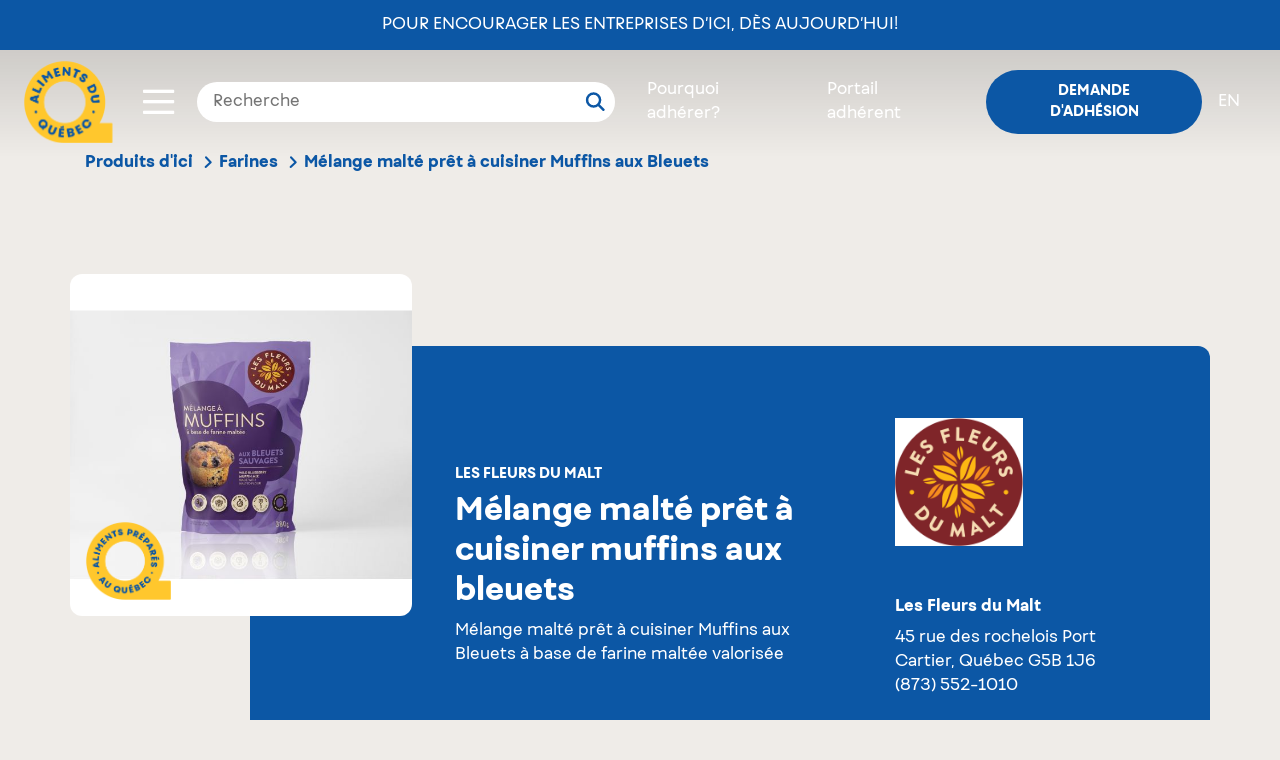

--- FILE ---
content_type: text/html; charset=UTF-8
request_url: https://www.alimentsduquebec.com/fr/produits-dici/produits-certifies/melange-malte-pret-a-cuisiner-muffins-aux-bleuets
body_size: 6706
content:
<!doctype html>
<html lang="fr-CA" class="no-js">
<head>
    <meta charset="utf-8">
    <title>Mélange malté prêt à cuisiner Muffins aux Bleuets | Les Fleurs du Malt | Aliments du Québec</title>
    <meta name="description"        content="Mélange malté prêt à cuisiner Muffins aux Bleuets à base de farine maltée valorisée" />
        <meta property="og:title"       content="Mélange malté prêt à cuisiner Muffins aux Bleuets | Les Fleurs du Malt | Aliments du Québec" />
    <meta property="og:description" content="Mélange malté prêt à cuisiner Muffins aux Bleuets à base de farine maltée valorisée" />
    <meta property="og:image"       content="https://www.alimentsduquebec.com/files/20240614/fdm-pouch-muffins-bleuet-final_1718383958.jpg" />
    
        <meta property="og:type" content="website" />
    <meta property="og:url"  content="https://www.alimentsduquebec.com/fr/produits-dici/produits-certifies/melange-malte-pret-a-cuisiner-muffins-aux-bleuets" />

    <meta http-equiv="x-ua-compatible"  content="ie=edge">
    <meta http-equiv="cleartype"        content="on">
    <meta name="viewport"               content="width=device-width, initial-scale=1.0">
    <meta name="application-name"                content="Aliments du Québec">
    <link rel="apple-touch-icon" sizes="180x180" href="/build/styles/../../build-front/favicon/apple-touch-icon.png">
    <link rel="icon" type="image/png" sizes="32x32" href="/build/styles/../../build-front/favicon/favicon-32x32.png">
    <link rel="icon" type="image/png" sizes="16x16" href="/build/styles/../../build-front/favicon/favicon-16x16.png">
    <link rel="manifest" href="/build/styles/../../build-front/favicon/site.webmanifest">
    <meta name="msapplication-TileColor" content="#da532c">
    <meta name="theme-color" content="#ffffff">

    <link   rel="canonical"
            href="https://www.alimentsduquebec.com/fr/produits-dici/produits-certifies/melange-malte-pret-a-cuisiner-muffins-aux-bleuets" />
    <link   rel="alternate"
            href="https://www.alimentsduquebec.com/fr/produits-dici/produits-certifies/melange-malte-pret-a-cuisiner-muffins-aux-bleuets"
            hreflang="x-default" />
    <link   rel="alternate"
            href="https://www.alimentsduquebec.com/en/certified-products/products/melange-malte-pret-a-cuisiner-muffins-aux-bleuets"
            hreflang="en" />
    <link   rel="alternate"
            href="https://www.alimentsduquebec.com/fr/produits-dici/produits-certifies/melange-malte-pret-a-cuisiner-muffins-aux-bleuets"
            hreflang="fr-ca" />
    <link   rel="alternate"
            href="https://www.alimentsduquebec.com/en/certified-products/products/melange-malte-pret-a-cuisiner-muffins-aux-bleuets"
            hreflang="en-ca" />
     <meta  http-equiv="content-language" content="fr-ca">

                <link rel="preload" href="https://cdn.jsdelivr.net/gh/orestbida/cookieconsent@3.1.0/dist/cookieconsent.css" as="style" onload="this.rel='stylesheet'">
        <link rel="preload" href="/build/styles/../../build-front/styles/adq.css" as="style" onload="this.rel='stylesheet'">
    
    <link rel="preload" href="/build/styles/directory.css" as="style" onload="this.rel='stylesheet'">
    <script>
        /*! loadCSS: load a CSS file asynchronously. [c]2016 @scottjehl, Filament Group, Inc. Licensed MIT */
    !function(e){"use strict";var n=function(n,t,o){function i(e){return a.body?e():void setTimeout(function(){i(e)})}function r(){l.addEventListener&&l.removeEventListener("load",r),l.media=o||"all"}var d,a=e.document,l=a.createElement("link");if(t)d=t;else{var s=(a.body||a.getElementsByTagName("head")[0]).childNodes;d=s[s.length-1]}var f=a.styleSheets;l.rel="stylesheet",l.href=n,l.media="only x",i(function(){d.parentNode.insertBefore(l,t?d:d.nextSibling)});var u=function(e){for(var n=l.href,t=f.length;t--;)if(f[t].href===n)return e();setTimeout(function(){u(e)})};return l.addEventListener&&l.addEventListener("load",r),l.onloadcssdefined=u,u(r),l};"undefined"!=typeof exports?exports.loadCSS=n:e.loadCSS=n}("undefined"!=typeof global?global:this);

        /*! CSS rel=preload polyfill. Depends on loadCSS function. [c]2016 @scottjehl, Filament Group, Inc. Licensed MIT  */
    !function(e){if(e.loadCSS){var t=loadCSS.relpreload={};if(t.support=function(){try{return e.document.createElement("link").relList.supports("preload")}catch(t){return!1}},t.poly=function(){for(var t=e.document.getElementsByTagName("link"),n=0;n<t.length;n++){var r=t[n];"preload"===r.rel&&"style"===r.getAttribute("as")&&(e.loadCSS(r.href,r),r.rel=null)}},!t.support()){t.poly();var n=e.setInterval(t.poly,300);e.addEventListener&&e.addEventListener("load",function(){e.clearInterval(n)}),e.attachEvent&&e.attachEvent("onload",function(){e.clearInterval(n)})}}}(this);
</script>

                                        <script>
      dataLayer = [{
                  'memberStatus'      : 'logged-out',
        'memberType'        : 'guest',
        'productName'       : 'Mélange malté prêt à cuisiner Muffins aux Bleuets',
        'certificationType' : 'Aliments préparés au Québec',
        'productCategory'   : 'Produits céréaliers',
        'productSubCategory': 'Farines',
        'enterpriseName'    : 'Les Fleurs du Malt',
      }];
    </script>
    <!-- Google Tag Manager -->
<script>(function(w,d,s,l,i){w[l]=w[l]||[];w[l].push({'gtm.start':
new Date().getTime(),event:'gtm.js'});var f=d.getElementsByTagName(s)[0],
j=d.createElement(s),dl=l!='dataLayer'?'&l='+l:'';j.async=true;j.src=
'https://www.googletagmanager.com/gtm.js?id='+i+dl;f.parentNode.insertBefore(j,f);
})(window,document,'script','dataLayer','GTM-5WMV95');</script>
<!-- End Google Tag Manager -->
    <!-- Eyereturn Marketing Pixel -->
<script type='text/javascript'>(function l(d) { var site = '9098', page = 'Visites', s, er = d.createElement('script'); er.type = 'text/javascript'; er.async = true; er.src = '//o2.eyereturn.com/?site=' + site + '&page=' + page; s = d.getElementsByTagName('script')[0]; s.parentNode.insertBefore(er, s); } )(document);</script>
<!-- End Eyereturn Marketing Pixel -->    </head>

<body class="product product-page product-adq">
  <div class="overlay-loading" style="position:fixed; left:0; top:0; width: 100vw; height:100vh; z-index:99999; background:#fff;"></div>

    <!-- Google Tag Manager (noscript) -->
<noscript><iframe src="https://www.googletagmanager.com/ns.html?id=GTM-5WMV95"
height="0" width="0" style="display:none;visibility:hidden"></iframe></noscript>
<!-- End Google Tag Manager (noscript) -->

            <header class="header">
    <div>
            <div class="announce-adq d-flex align-items-center">
        <a href="https://alimentsduquebec.com/fr/pour-encourager-les-entreprises-dici-des-aujourdhui/">Pour encourager les entreprises d’ici, dès aujourd’hui!</a>
    </div>

<nav class="fixed-nav d-flex align-items-center px-4 py-3">

            <div class="logo switch_logo">
            <a href="/fr/">
                <img class="w-100 no-scroll" src="/build/styles/../../build-front/icons/ADQ_Logo_scroll.svg" alt="Aliments du Québec">
                <img class="w-100 scroll" src="/build/styles/../../build-front/icons/AlimentsDuQuebec_Logo.svg" alt="Aliments du Québec">
            </a>
        </div>

        <div class="toggle-container ml-auto ml-md-4">
    <div class="btn-container">
        <button class="button" data-open="toggle-nav-modal">
                                         <span class="icon icon-menu"></span>
        </button>
    </div>

    
    <div class="toggle-nav-modal reveal" id="toggle-nav-modal" data-reveal style="display:none;">
        <div class="d-flex justify-content-between">
            <div class="logo m-4">
                <a href="/fr/">
                    <img class="w-100" src="/build/styles/../../build-front/icons/AlimentsDuQuebec_Logo.svg" alt="Aliments du Québec">
                </a>
            </div>
            <div class="search-bar-from position-relative px-3 my-4 d-flex justify-content-end d-md-none">
              <div class="loop-mobile d-md-none">
                  <svg viewBox="0 0 20 20" xmlns="http://www.w3.org/2000/svg" xmlns:xlink="http://www.w3.org/1999/xlink">
                    <g id="ADQ-Desktop" stroke="none" stroke-width="1" fill="none" fill-rule="evenodd" stroke-linecap="round" stroke-linejoin="round">
                      <g id="00_ADQ-Desktop-Page-Adhérer-v4" transform="translate(-583.000000, -42.000000)" stroke="#fff" stroke-width="2.5">
                        <g id="header">
                          <g id="module/hero" transform="translate(1.000000, 0.000000)">
                            <g id="module/nav/default">
                              <g id="Group" transform="translate(234.057637, 29.500000)">
                                <g id="icon/search" transform="translate(350.000000, 14.000000)">
                                  <circle id="Oval" cx="6.5" cy="6.5" r="6.5"></circle>
                                  <path d="M13.8284271,10.3284271 L13.8284271,17.3284271" id="Path-3" transform="translate(13.828427, 13.828427) rotate(-45.000000) translate(-13.828427, -13.828427) "></path>
                                </g>
                              </g>
                            </g>
                          </g>
                        </g>
                      </g>
                    </g>
                  </svg>
              </div>
                <form class="search-bar" action="/fr/soumettre/recherche" method="post">
    <div class="input-group">
        <input type="text" id="q" name="q" placeholder="Recherche" value="" />
        <button type="submit">
            <svg viewBox="0 0 20 20" xmlns="http://www.w3.org/2000/svg" xmlns:xlink="http://www.w3.org/1999/xlink">
              <g id="ADQ-Desktop" stroke="none" stroke-width="1" fill="none" fill-rule="evenodd" stroke-linecap="round" stroke-linejoin="round">
                <g id="00_ADQ-Desktop-Page-Adhérer-v4" transform="translate(-583.000000, -42.000000)" stroke="#0C57A5" stroke-width="2.5">
                  <g id="header">
                    <g id="module/hero" transform="translate(1.000000, 0.000000)">
                      <g id="module/nav/default">
                        <g id="Group" transform="translate(234.057637, 29.500000)">
                          <g id="icon/search" transform="translate(350.000000, 14.000000)">
                            <circle id="Oval" cx="6.5" cy="6.5" r="6.5"></circle>
                            <path d="M13.8284271,10.3284271 L13.8284271,17.3284271" id="Path-3" transform="translate(13.828427, 13.828427) rotate(-45.000000) translate(-13.828427, -13.828427) "></path>
                          </g>
                        </g>
                      </g>
                    </g>
                  </g>
                </g>
              </g>
            </svg>
        </button>
    </div>
</form>
            </div>
            <div class="mr-5 ml-2 my-4 btn-container">
                <button class="close-button" data-close aria-label="Close modal" type="button">
                    <span class="icon icon-close"></span>
                </button>
            </div>
        </div>
        <div class="scroll-container">
            <nav class="toggle-nav m-5">
                <ul class="toggle-nav-container list-reset">
                                                                                                                    <li class="toggle-nav-item mb-4">
                            <a href="/fr/notre-organisation/" class="toggle-nav-item-link h2" target="_self">Notre organisation</a>
                        </li>
                                                                                                                    <li class="toggle-nav-item mb-4">
                            <a href="/fr/processus-de-verification/" class="toggle-nav-item-link h2" target="_self">Processus de vérification</a>
                        </li>
                                                                                                                    <li class="toggle-nav-item mb-4">
                            <a href="/fr/produits-dici" class="toggle-nav-item-link h2" target="_self">Produits vérifiés</a>
                        </li>
                                                                                                                    <li class="toggle-nav-item mb-4">
                            <a href="/fr/entreprises-adherentes/" class="toggle-nav-item-link h2" target="_self">Entreprises</a>
                        </li>
                                                                                                                    <li class="toggle-nav-item mb-4">
                            <a href="/fr/pourquoi-adherer/" class="toggle-nav-item-link h2" target="_self">Pourquoi adhérer</a>
                        </li>
                                                                                                                    <li class="toggle-nav-item mb-4">
                            <a href="/fr/blogue" class="toggle-nav-item-link h2" target="_self">Blogue</a>
                        </li>
                                                                                                                    <li class="toggle-nav-item mb-4">
                            <a href="/fr/nous-joindre/" class="toggle-nav-item-link h2" target="_self">Contact</a>
                        </li>
                                                                                                                    <li class="toggle-nav-item mb-4">
                            <a href="/fr/siam-soutien-individuel-dacces-aux-marches/" class="toggle-nav-item-link h2" target="_self">SIAM - Aide financière</a>
                        </li>
                                        <li class="toggle-nav-item mb-4 d-block d-md-none"><a class="toggle-nav-item-link h2" href="/fr/inscription">Demande d&#039;adhésion</a></li>
                    <li class="toggle-nav-item mb-4 d-block d-md-none"><a class="toggle-nav-item-link h2 text-uppercase" href="/en/certified-products/products/melange-malte-pret-a-cuisiner-muffins-aux-bleuets"
                           hreflang="en"
                           class="switcher"
                        >en</a></li>
                </ul>
            </nav>
        </div>
    </div>
</div>
    
    <div class="search-bar-from px-3 d-none d-md-block">
        <form class="search-bar" action="/fr/soumettre/recherche" method="post">
    <div class="input-group">
        <input type="text" id="q" name="q" placeholder="Recherche" value="" />
        <button type="submit">
            <svg viewBox="0 0 20 20" xmlns="http://www.w3.org/2000/svg" xmlns:xlink="http://www.w3.org/1999/xlink">
              <g id="ADQ-Desktop" stroke="none" stroke-width="1" fill="none" fill-rule="evenodd" stroke-linecap="round" stroke-linejoin="round">
                <g id="00_ADQ-Desktop-Page-Adhérer-v4" transform="translate(-583.000000, -42.000000)" stroke="#0C57A5" stroke-width="2.5">
                  <g id="header">
                    <g id="module/hero" transform="translate(1.000000, 0.000000)">
                      <g id="module/nav/default">
                        <g id="Group" transform="translate(234.057637, 29.500000)">
                          <g id="icon/search" transform="translate(350.000000, 14.000000)">
                            <circle id="Oval" cx="6.5" cy="6.5" r="6.5"></circle>
                            <path d="M13.8284271,10.3284271 L13.8284271,17.3284271" id="Path-3" transform="translate(13.828427, 13.828427) rotate(-45.000000) translate(-13.828427, -13.828427) "></path>
                          </g>
                        </g>
                      </g>
                    </g>
                  </g>
                </g>
              </g>
            </svg>
        </button>
    </div>
</form>
    </div>

                    <ul class="login-nav list-reset d-flex align-items-center ml-0 ml-md-auto mb-0">
            <li class="certification px-3 d-none d-md-block"><a class="link color--white" href="/fr/pourquoi-adherer">Pourquoi adhérer?</a></li>
            <li class="px-3 d-none d-md-block"><a class="link color--white" href="/fr/session_adq">Portail adhérent</a></li>
            <li class="pl-3 pr-0 px-md-3"><a class="login button btn btn--small btn--blue" href="/fr/inscription">Demande d&#039;adhésion</a></li>
            <li class="switch-lang pr-3 d-none d-md-block"><a class="link color--white text-uppercase" href="/en/certified-products/products/melange-malte-pret-a-cuisiner-muffins-aux-bleuets"
                   hreflang="en"
                   class="switcher"
                >en</a></li>
        </ul>
    </nav>
    </div>
</header>
    
    <div>
                        <section class="sub-nav-container">
    <div class="container">
      <div class="row">
        <div class="col-12">

          <nav class="breadcrumbs" data-component="breadcrumbs">
              <ul class="list-reset d-flex">
                                                                                                                                                                                                      <li class="pr-2"><a href="/fr/produits-dici">Produits d&#039;ici</a><span class="icon icon-arrow"></span></li>
                                                                                                        <li class="pr-2"><a href="/fr/produits-dici/categorie/farines">Farines</a><span class="icon icon-arrow"></span></li>
                                                                                                        <li><p class="mb-0">Mélange malté prêt à cuisiner Muffins aux Bleuets</p></li>
                                                                                </ul>
          </nav>
        </div>
      </div>
    </div>
</section>
    

    <div class="container">
        <div class="product-container">
            <div class="product-image">
                                    <div class="image">
                        <img src="[data-uri]" alt="Mélange malté prêt à cuisiner Muffins aux Bleuets" data-component="lazyload-image" data-options="{&quot;type&quot;:&quot;product&quot;,&quot;url&quot;:&quot;\/files\/20240614\/fdm-pouch-muffins-bleuet-final_1718383958.jpg&quot;}">
                        <span class="certif apq"></span>
                    </div>
                            </div>
            <section class="product-tile certif-apq row">
                <div class="product-details col-12 col-lg-7 pr-5 mt-0 mt-md-5  with-image">

                    <div class="product-info">
                        <h3 class="product-brand element-title">Les Fleurs du malt</h3>
                        <h1 class="product-name">Mélange malté prêt à cuisiner Muffins aux Bleuets</h1>
                        <p class="product-description">Mélange malté prêt à cuisiner Muffins aux Bleuets à base de farine maltée valorisée</p>

                    </div>
                    <div class="product-data row m-0"><div class="distribution col-12 col-lg-6 pl-0">
                                <h5 class="element-title mb-3">Trouvez ce produit chez</h5>
                                <p class="distributor">Avril – supermarché santé, IGA, IGA Extra, Maturin, Provigo</p>
                            </div><div class="format col-lg-6 col-md-12 pl-0">
                                <h5 class="element-title mb-3">Format disponible</h5>
                                <p>380&nbsp;g</p>
                            </div></div>
                </div>

                <div class="product-adherent col-md-12 col-lg-5 tttttt">
                                            <figure class="image mb-5">
                            <img src="[data-uri]" alt="Les Fleurs du Malt" data-component="lazyload-image" data-options="{&quot;type&quot;:&quot;adherent&quot;,&quot;url&quot;:&quot;\/files\/20240410\/fdm-4po_1712761167.png&quot;}">
                        </figure>
                    
                    <div class="contact">
                        <h5 class="name">Les Fleurs du Malt</h5>
                        <p class="address mb-5">
                            <span>45 rue des rochelois</span>
                            <span>Port Cartier, Québec G5B 1J6</span>
                            <span><a href="tel:+18735521010">(873) 552-1010</a></span>
                        </p>

                                                    <div class="contact-site">
                                <span class="website"><a href="https://www.lesfleursdumalt.ca/" data-external>Voir le site web de l&#039;entreprise</a></span>
                            </div>
                        
                                                    <div class="contact-mail">
                                <span><a href="mailto:info@lesfleursdumalt.ca">Envoyez un courriel</a></span>
                            </div>
                        
                                                    <div class="online-store-link">
                                <span><a href="https://lesfleursdumalt.ca/produit/melange-a-muffins-malte-aux-bleuets-sauvages/" target="_blank">Acheter ce produit</a></span>
                            </div>
                        
                                            </div>

                    <div class="show-all mt-4">
                        <a href="/fr/produits-dici/entreprises/les-fleurs-du-malt" class="button" data-action="track-gtm-event" data-gtm-event="directory-product-click-allproducts" data-gtm-tokens="{&quot;company&quot;:&quot;Les Fleurs du Malt&quot;}">Voir tous les produits</a>
                    </div>
                </div>

                                                                                    </section>
        </div>
    </div>

    <aside data-component="product-banner">
        
    </aside>

    
    </div>

            <footer class="footer bg--adq-blue color--white">
    <div class="container">
      <div class="row flex-column-reverse flex-md-row">

        <div class="col-12 col-md-6">
          <nav class="footer-links">
<ul class="list-reset">
	<li class="mb-2 mb-md-3"><a class="link" href="/fr/notre-organisation/">Notre organisation</a></li>
	<li class="mb-2 mb-md-3"><a class="link" href="/fr/processus-de-verification/">Processus de v&eacute;rification</a></li>
	<li class="mb-2 mb-md-3"><a class="link" href="/fr/produits-dici">Produits v&eacute;rifi&eacute;s</a></li>
	<li class="mb-2 mb-md-3"><a class="link" href="/fr/entreprises-adherentes/">Entreprises adh&eacute;rentes</a></li>
	<li class="mb-2 mb-md-3"><a class="link" href="/fr/pourquoi-adherer/">Pourquoi adh&eacute;rer</a></li>
	<li class="mb-2 mb-md-3"><a class="link" href="/fr/blogue">Blogue</a></li>
	<li class="mb-2 mb-md-3"><a class="link" href="/fr/nous-joindre/">Contact</a></li>
	<li class="mb-2 mb-md-3"><a class="link" href="/fr/partenaires/">Partenaires</a></li>
	<li class="mb-2 mb-md-3"><a class="link" href="/fr/foire-aux-questions-faq/">Foire aux questions</a></li>
	<li class="mb-2 mb-md-3"><a class="link" href="/fr/infolettre/">Infolettre</a></li>
	<li class="mb-2 mb-md-3"><a class="link" href="/fr/politique-de-confidentialite/">Politique de confidentialité</a></li>
 
</ul>
</nav>

          <div class="social mt-5 d-block d-md-none justify-content-center">
            <h3 class="mb-4">Suivez-nous!</h3>

            <div class="d-flex justify-content-center">
              <a class="mr-4 mr-md-2" href="//www.instagram.com/alimentsqc/">
                <img class="icon__instagram" src="/build/styles/../../build-front/icons/icon-instagram.svg" alt="">
              </a>
              <a href="//www.facebook.com/alimentsduquebec">
                <img class="icon__facebook" src="/build/styles/../../build-front/icons/icon-instagram.svg" alt="">
              </a>
            </div>
          </div>

          <div class="copyrights mt-5">
              &copy; 2025
              Aliments du Québec
              <span class="break"></span>
              Tous droits réservés
              <span class="break"></span>
              <button type="button" data-cc="show-preferencesModal" class="cookie-btn">Gestion des témoins</button>
          </div>
        </div>

        <div class="col-12 col-md-6 d-flex flex-column justify-content-between">
          <div class="">
            <h3 class="mb-4">Savourez le Québec, dans<br>toutes les occasions!</h3>
            <a class="btn mb-4 mb-md-0" href="https://alimentsduquebecaumenu.com/" target="_blank">En savoir plus
              <img class="icon__external-link ml-2" src="/build/styles/../../build-front/icons/icon-link-out.svg" alt="external link icon">
            </a>
          </div>

          <div class="social d-none d-md-block">
            <h3 class="mb-4">Suivez-nous!</h3>

            <div class="d-flex">
              <a class="mr-2" href="//www.instagram.com/alimentsqc/">
                <img class="icon__instagram" src="/build/styles/../../build-front/icons/icon-instagram.svg" alt="">
              </a>
              <a href="//www.facebook.com/alimentsduquebec">
                <img class="icon__facebook" src="/build/styles/../../build-front/icons/icon-facebook.svg" alt="">
              </a>
            </div>
          </div>
        </div>
      </div>

      </footer>
    
                <script src="https://cdn.jsdelivr.net/gh/orestbida/cookieconsent@3.1.0/dist/cookieconsent.umd.js"></script>
        <script src="/build/scripts/dependencies.js" defer></script>
        <script src="/build/scripts/common.js" defer></script>
        <script src="/build/scripts/site.js" defer></script>
        <script src="/build/scripts/../../build-front/scripts/all.min.js" defer></script>
    
    <script src="/build/scripts/directory.js" defer></script>
</body>
</html>


--- FILE ---
content_type: text/css; charset=utf-8
request_url: https://www.alimentsduquebec.com/build/styles/directory.css
body_size: 52350
content:
/*!
 * @preserve Generated by nwayo 3.3.6 for alimentsduquebec:site
 */a[href="#TODO"]{color:#ee2c2c!important;font-weight:700!important;text-decoration:underline!important}.illustration{background-size:contain}.illustration.region-ph{background-image:url("[data-uri]")}.illustration.category-ph{background-image:url("[data-uri]")}body.directory-home .body>div:first-child{max-width:90rem;margin-right:auto;margin-left:auto;width:100%;float:left;padding-right:.9375rem;padding-left:.9375rem;float:none!important}body.directory-home .body>div:first-child:after,body.directory-home .body>div:first-child:before{display:table;content:" "}body.directory-home .body>div:first-child:after{clear:both}body.directory-home .body>div:first-child:last-child:not(:first-child){float:right}body.directory-home .body>div:first-child,body.directory-home .body>div:first-child:last-child{float:none}.directory-header{max-width:62em;margin-right:auto;margin-left:auto}.directory-header h1{font-family:Roboto Slab,Helvetica,Arial,Verdana,sans-serif;font-size:2rem;font-weight:400;letter-spacing:-.04em;line-height:1.1;position:relative;max-width:15em;margin:0 auto;text-align:center}@media screen and (min-width:40.0625em){.directory-header h1{font-size:2.5rem}}@media screen and (min-width:64.0625em){.directory-header h1{font-size:3.125rem}}.directory-header h1:after{background-image:url("data:image/svg+xml;charset=utf8,%3Csvg xmlns='http://www.w3.org/2000/svg' width='132' height='9' viewBox='0 0 132 9'%3E%3Cpath fill='%23fdb913' d='M130.603.074c-10.744-.409-21.669.98-32.408 1.488-10.81.514-21.627.846-32.446 1.049-21.654.406-43.249-.45-64.891-.658-1.163-.011-1.123 1.772 0 1.878 4.462.426 8.94.751 13.424 1.027-3.193-.078-6.387-.154-9.58-.24-1.545-.041-1.524 2.427 0 2.521C23.895 8.325 43.12 8.842 62.343 8.97c9.451.063 18.903.027 28.355-.113 9.121-.134 18.784.413 27.789-1.23 1.743-.318 1.13-2.883-.389-3.037-.113-.012-.228-.015-.341-.025 4.45-.292 8.878-.744 13.224-1.548 1.629-.302 1.158-2.885-.378-2.943'/%3E%3C/svg%3E");background-position:50%;background-repeat:no-repeat;background-size:contain;content:"";position:absolute;bottom:-.6em;left:50%;width:8.25rem;height:.5625rem;margin:0 0 0 -4.125rem}@media screen and (min-width:40.0625em){.directory-header h1:after{bottom:-.4em}}.directory-header p{max-width:42em;margin:3em auto 4em;font-size:1.125rem;text-align:center}.directory-by-region .region-container{max-width:62em;padding:1em .9375rem;margin:-1em auto 0;box-shadow:0 0 3em 0 rgba(72,71,68,.1);background-color:#fff;position:relative;z-index:0;visibility:hidden;max-width:100%;box-shadow:none;background-color:unset}@media screen and (min-width:40.0625em){.directory-by-region .region-container{padding:3em;margin-top:-1em}}@media screen and (min-width:64.0625em){.directory-by-region .region-container{padding:5em}}.directory-by-region .region-container .title{position:relative;bottom:-105px;z-index:9;display:inline-block;visibility:initial;width:100%;margin:0 0 2em;text-align:center}.directory-by-region .region-container .regions-wrapper{max-width:62em;padding:1em .9375rem;margin:-1em auto 0;box-shadow:0 0 3em 0 rgba(72,71,68,.1);background-color:#fff;position:relative;visibility:initial;padding-top:150px}@media screen and (min-width:40.0625em){.directory-by-region .region-container .regions-wrapper{padding:3em;margin-top:-1em}}@media screen and (min-width:64.0625em){.directory-by-region .region-container .regions-wrapper{padding:5em}}@media screen and (max-width:40em){.directory-by-region .region-container .regions-wrapper{padding-top:100px}}.directory-by-region .region-container ul{list-style:none;padding:0;margin:1em 0}.directory-by-region .region-container ul li{position:relative;font-size:.875rem;font-weight:400;line-height:2.5em}.directory-by-region .region-container ul li:after{content:"";position:absolute;bottom:0;left:0;display:block;width:100%;height:.0625rem;background-color:#d1d0cd}.directory-by-region .region-container ul li.all{font-weight:700}.directory-by-region .region-container ul li.all a:after{background-image:url("data:image/svg+xml;charset=utf8,%3Csvg xmlns='http://www.w3.org/2000/svg' width='8' height='5' viewBox='0 0 8 5'%3E%3Cpath fill='%23484744' d='M4.12 4.949L7.95 1.03a.176.176 0 0 0 0-.245L7.232.051a.166.166 0 0 0-.239 0L4 3.112 1.007.051a.166.166 0 0 0-.239 0L.05.785a.176.176 0 0 0 0 .245l3.83 3.919a.167.167 0 0 0 .24 0z'/%3E%3C/svg%3E");background-position:50%;background-repeat:no-repeat;background-size:contain;content:"";position:relative;top:-.15em;display:inline-block;width:.5rem;height:.3125rem;margin:0 0 0 .3em;transform:rotate(-90deg)}@media screen and (min-width:40.0625em){.directory-by-region .region-container{padding-right:2em;padding-left:2em}.directory-by-region .region-container ul{padding-left:25%;column-gap:1em;column-count:2}.directory-by-region .region-container ul:before{content:"";position:absolute;left:2%;display:block;width:20%;height:100%;background-repeat:no-repeat;background-size:contain}body.document-loaded .directory-by-region .region-container ul:before{background-image:url(/build/images/directory/regions.jpg)}}@media screen and (min-width:64.0625em){.directory-by-region .region-container{padding:5em 5em 7em}.directory-by-region .region-container ul{padding-left:45%;column-gap:3em}.directory-by-region .region-container ul:before{left:5%;width:34%}}.directory-by-category{max-width:62em;margin-right:auto;margin-left:auto}.directory-by-category .title{margin:3em 0 2em;text-align:center}.directory-by-category ul{margin-right:-.9375rem;margin-left:-.9375rem;list-style:none;padding:0}@media print,screen and (min-width:40.0625em){.directory-by-category ul{margin-right:-.9375rem;margin-left:-.9375rem}}@media print,screen and (min-width:64.0625em){.directory-by-category ul{margin-right:-.9375rem;margin-left:-.9375rem}}.directory-by-category ul li{margin:0 0 2em;background-repeat:no-repeat;background-size:contain;font-family:Roboto Slab,Helvetica,Arial,Verdana,sans-serif;font-weight:400;text-align:center}.directory-by-category ul li a{display:block}.directory-by-category ul li a:before{content:"";display:block;width:100%;padding:64% 0 0;margin:0 0 1em}@media screen and (max-width:40em){.directory-by-category ul li{width:50%;float:left;padding-right:.9375rem;padding-left:.9375rem;font-size:1rem}.directory-by-category ul li:last-child:not(:first-child){float:right}.directory-by-category ul li:last-child:last-child{float:left}.directory-by-category ul li:last-child{margin-right:235px}}@media screen and (min-width:40.0625em) and (max-width:64em){.directory-by-category ul li{width:33.3333333333%;float:left;padding-right:.9375rem;padding-left:.9375rem;font-size:1.125rem}.directory-by-category ul li:last-child:not(:first-child){float:right}.directory-by-category ul li:last-child:last-child{float:left}.directory-by-category ul li:last-child{margin-right:535px}}@media screen and (min-width:64.0625em){.directory-by-category ul li{width:25%;float:left;padding-right:.9375rem;padding-left:.9375rem;font-size:1.25rem}.directory-by-category ul li:last-child:not(:first-child){float:right}.directory-by-category ul li:last-child:last-child{float:left}.directory-by-category ul li:last-child{margin-right:600px}}.directory-by-category .all{padding:0 1em 1em;font-weight:400;text-align:right}.directory-by-category .all a:after{background-image:url("data:image/svg+xml;charset=utf8,%3Csvg xmlns='http://www.w3.org/2000/svg' width='8' height='5' viewBox='0 0 8 5'%3E%3Cpath fill='%23484744' d='M4.12 4.949L7.95 1.03a.176.176 0 0 0 0-.245L7.232.051a.166.166 0 0 0-.239 0L4 3.112 1.007.051a.166.166 0 0 0-.239 0L.05.785a.176.176 0 0 0 0 .245l3.83 3.919a.167.167 0 0 0 .24 0z'/%3E%3C/svg%3E");background-position:50%;background-repeat:no-repeat;background-size:contain;content:"";position:relative;top:-.2em;display:inline-block;width:.5rem;height:.3125rem;margin:0 0 0 .3em;transform:rotate(-90deg)}body.directory-list{overflow-x:hidden}body.directory-list .body>div:first-child{max-width:90rem;margin-right:auto;margin-left:auto;width:100%;float:left;padding-right:.9375rem;padding-left:.9375rem;float:none!important;margin-bottom:4em}body.directory-list .body>div:first-child:after,body.directory-list .body>div:first-child:before{display:table;content:" "}body.directory-list .body>div:first-child:after{clear:both}body.directory-list .body>div:first-child:last-child:not(:first-child){float:right}body.directory-list .body>div:first-child,body.directory-list .body>div:first-child:last-child{float:none}body.directory-list .body>div:first-child .directory-list-header{max-width:62em;margin-right:auto;margin-left:auto}body.directory-list .body .main-wrapper:not(.with-subnav){margin-right:-.9375rem;margin-left:-.9375rem}@media print,screen and (min-width:40.0625em){body.directory-list .body .main-wrapper:not(.with-subnav){margin-right:-.9375rem;margin-left:-.9375rem}}@media print,screen and (min-width:64.0625em){body.directory-list .body .main-wrapper:not(.with-subnav){margin-right:-.9375rem;margin-left:-.9375rem}}body.directory-list .body .main-wrapper.with-subnav{max-width:62em;margin-right:auto;margin-left:auto}body.directory-list .body .main-wrapper.with-subnav .element-list-wrapper{margin-right:-.9375rem;margin-left:-.9375rem}@media print,screen and (min-width:40.0625em){body.directory-list .body .main-wrapper.with-subnav .element-list-wrapper{margin-right:-.9375rem;margin-left:-.9375rem}}@media print,screen and (min-width:64.0625em){body.directory-list .body .main-wrapper.with-subnav .element-list-wrapper{margin-right:-.9375rem;margin-left:-.9375rem}}@media screen and (min-width:40.0625em){body.directory-list .body .main-wrapper.with-subnav .directory-list-subnav{width:20%;float:left;padding-right:.9375rem;padding-left:.9375rem;padding-left:0!important}body.directory-list .body .main-wrapper.with-subnav .directory-list-subnav:last-child:not(:first-child){float:right}body.directory-list .body .main-wrapper.with-subnav .content{width:80%;float:left;padding-right:.9375rem;padding-left:.9375rem;padding-right:0!important}body.directory-list .body .main-wrapper.with-subnav .content:last-child:not(:first-child){float:right}}@media screen and (min-width:64.0625em){body.directory-list .body .main-wrapper.with-subnav .directory-list-subnav{width:16.6666666667%;float:left;padding-right:.9375rem;padding-left:.9375rem}body.directory-list .body .main-wrapper.with-subnav .directory-list-subnav:last-child:not(:first-child){float:right}body.directory-list .body .main-wrapper.with-subnav .content{width:83.3333333333%;float:left;padding-right:.9375rem;padding-left:.9375rem}body.directory-list .body .main-wrapper.with-subnav .content:last-child:not(:first-child){float:right}}.directory-list-subnav .toggle{position:relative;width:100%;padding:.7em 2em .7em 1.2em;border:.0625rem solid #484744;font-size:.875rem;font-weight:400}.directory-list-subnav .toggle:after{background-image:url("data:image/svg+xml;charset=utf8,%3Csvg xmlns='http://www.w3.org/2000/svg' width='8' height='5' viewBox='0 0 8 5'%3E%3Cpath fill='%23484744' d='M4.12 4.949L7.95 1.03a.176.176 0 0 0 0-.245L7.232.051a.166.166 0 0 0-.239 0L4 3.112 1.007.051a.166.166 0 0 0-.239 0L.05.785a.176.176 0 0 0 0 .245l3.83 3.919a.167.167 0 0 0 .24 0z'/%3E%3C/svg%3E");background-position:50%;background-repeat:no-repeat;background-size:contain;content:"";position:absolute;top:50%;right:.7em;width:.5rem;height:.3125rem;margin:-.125rem 0 0}.directory-list-subnav ul{position:relative;display:none;list-style:none;padding:0;margin:0}.directory-list-subnav ul li{position:relative;display:block;border-bottom:.0625rem solid #d1d0cd;font-size:.875rem;font-weight:400}.directory-list-subnav ul li.parent{border-bottom-color:#484744;font-weight:700}.directory-list-subnav ul li.parent span{color:#484744}.directory-list-subnav ul li a,.directory-list-subnav ul li span{display:block;padding:.7em 0}.directory-list-subnav ul li span{color:#787774}@media screen and (max-width:40em){.directory-list-subnav{margin:0 0 2em}.directory-list-subnav.opened .toggle{background-color:#d1d0cd}.directory-list-subnav.opened .toggle:after{transform:rotate(180deg)}.directory-list-subnav.opened ul{top:-.125rem;display:block;border:.0625rem solid #484744;background-color:#f8f7f5}.directory-list-subnav.opened ul li:last-child{border-bottom:0;margin-bottom:0}.directory-list-subnav.opened ul li a,.directory-list-subnav.opened ul li span{padding-right:1em;padding-left:1em}}@media screen and (min-width:40.0625em){.directory-list-subnav .toggle{display:none}.directory-list-subnav ul{display:block;border-top:.0625rem solid #484744}}.directory-list-header{position:relative;margin:0 0 4em}.directory-list-header .illustration{position:absolute;top:-6em;right:-17.8571428571rem;z-index:-1;display:block;opacity:.25;width:31.25rem;height:0;padding:20rem 0 0;margin:0 20% 0 0;filter:sepia(35%)}.directory-list-header h1{font-family:Roboto Slab,Helvetica,Arial,Verdana,sans-serif;font-size:2rem;font-weight:400;letter-spacing:-.04em;line-height:1.1;position:relative;max-width:12em;margin:0 auto;text-align:center}@media screen and (min-width:40.0625em){.directory-list-header h1{font-size:2.5rem}}@media screen and (min-width:64.0625em){.directory-list-header h1{font-size:3.125rem}}.directory-list-header .nbitems{position:relative;margin:.5em 0 1em;font-size:1rem;text-align:center}.directory-list-header .intro{max-width:42em;margin:2em auto 1em;font-weight:400;text-align:center}@media screen and (min-width:40.0625em){.directory-list-header .illustration{top:-8em;right:-40%;width:100%;padding:64% 0 0;margin:0}}@media screen and (min-width:64.0625em){.directory-list-header .illustration{top:-10em}}.generic-item.adherent .image img{background-image:url("[data-uri]");background-repeat:no-repeat;background-position:50%;background-size:50% 50%}body.adherent-page .body>div:first-child{max-width:90rem;margin-right:auto;margin-left:auto;width:100%;float:left;padding-right:.9375rem;padding-left:.9375rem;float:none!important;margin-bottom:2em}body.adherent-page .body>div:first-child:after,body.adherent-page .body>div:first-child:before{display:table;content:" "}body.adherent-page .body>div:first-child:after{clear:both}body.adherent-page .body>div:first-child:last-child:not(:first-child){float:right}body.adherent-page .body>div:first-child,body.adherent-page .body>div:first-child:last-child{float:none}body.adherent-page .body .element-list-wrapper{margin-top:2em}.adherent-detail{max-width:62em;padding:1em .9375rem;margin:-1em auto 0;box-shadow:0 0 3em 0 rgba(72,71,68,.1);background-color:#fff;position:relative;overflow:hidden;margin-top:1em}@media screen and (min-width:40.0625em){.adherent-detail{padding:3em;margin-top:-1em}}@media screen and (min-width:64.0625em){.adherent-detail{padding:5em}}.adherent-detail .groupe-title{font-size:.875rem;font-weight:500}.adherent-detail .image{position:relative;margin:0 0 2em}.adherent-detail .image img{width:8em;height:8em;border:.0625rem solid #d1d0cd;background-color:#f8f7f5}.adherent-detail .detail{padding:0 0 2em;border-bottom:.0625rem solid #d1d0cd;margin:0 0 2em}.adherent-detail .detail .region{font-size:1rem;font-weight:700}.adherent-detail .detail .name,.adherent-detail .detail .region{font-family:Roboto Slab,Helvetica,Arial,Verdana,sans-serif;letter-spacing:-.04em;line-height:1.1;margin:0 0 .5em}.adherent-detail .detail .name{font-size:2rem;font-weight:400;line-height:1}@media screen and (min-width:40.0625em){.adherent-detail .detail .name{font-size:2.5rem}}.adherent-detail .detail .description{margin:1em 0 2em}.adherent-detail .detail .groupe-title{margin:0 0 -.8em}.adherent-detail .detail p{font-size:.875rem}.adherent-detail .contact .groupe-title{margin:0 0 .5em}.adherent-detail .contact .address{font-size:.875rem;line-height:1.5}.adherent-detail .contact .address span{display:block}.adherent-detail .contact .address .website{overflow:hidden;font-weight:500;text-decoration:underline;text-overflow:ellipsis}@media screen and (min-width:40.0625em){.adherent-detail{padding:2em}.adherent-detail .image img{width:100%;height:100%}}@media screen and (min-width:40.0625em) and (max-width:64em){.adherent-detail.with-image .image{width:33.3333333333%;float:left;padding-right:.9375rem;padding-left:.9375rem;padding-left:0}.adherent-detail.with-image .image:last-child:not(:first-child){float:right}.adherent-detail.with-image .info{width:66.6666666667%;float:left;padding-right:.9375rem;padding-left:.9375rem;padding-right:0}.adherent-detail.with-image .info:last-child:not(:first-child){float:right}}@media screen and (min-width:64.0625em){.adherent-detail .detail{padding-bottom:0;border-bottom:0;margin-bottom:0}.adherent-detail .contact{margin-top:1.8em}.adherent-detail .address{margin:0}.adherent-detail.with-image .image{width:20%;float:left;padding-right:.9375rem;padding-left:.9375rem;padding-left:0}.adherent-detail.with-image .image:last-child:not(:first-child){float:right}.adherent-detail.with-image .detail{width:50%;float:left;padding-right:.9375rem;padding-left:.9375rem}.adherent-detail.with-image .detail:last-child:not(:first-child){float:right}.adherent-detail.with-image .contact{width:30%;float:left;padding-right:.9375rem;padding-left:.9375rem;padding-right:0}.adherent-detail.with-image .contact:last-child:not(:first-child){float:right}.adherent-detail:not(.with-image) .detail{width:66.6666666667%;float:left;padding-right:.9375rem;padding-left:.9375rem;padding-left:0}.adherent-detail:not(.with-image) .detail:last-child:not(:first-child){float:right}.adherent-detail:not(.with-image) .contact{width:33.3333333333%;float:left;padding-right:.9375rem;padding-left:.9375rem;padding-right:0}.adherent-detail:not(.with-image) .contact:last-child:not(:first-child){float:right}}.generic-item.product .image img{background-image:url("[data-uri]");background-repeat:no-repeat;background-position:50%;background-size:50% 50%}body.product-page .body>div{max-width:90rem;margin-right:auto;margin-left:auto;width:100%;float:left;padding-right:.9375rem;padding-left:.9375rem;float:none!important;padding-bottom:4em}body.product-page .body>div:after,body.product-page .body>div:before{display:table;content:" "}body.product-page .body>div:after{clear:both}body.product-page .body>div:last-child:not(:first-child){float:right}body.product-page .body>div,body.product-page .body>div:last-child{float:none}.product-detail{max-width:62em;padding:1em .9375rem;margin:-1em auto 0;box-shadow:0 0 3em 0 rgba(72,71,68,.1);background-color:#fff;position:relative;overflow:hidden;margin-top:1em}@media screen and (min-width:40.0625em){.product-detail{padding:3em;margin-top:-1em}}@media screen and (min-width:64.0625em){.product-detail{padding:5em}}.product-detail .detail{padding:0 0 2em;border-bottom:.0625rem solid #d1d0cd;margin:0 0 2em}.product-detail .detail .image{position:relative;margin:0 0 2em}.product-detail .detail .image img{width:100%;background-color:#f8f7f5}.product-detail .detail .image .certif{position:absolute;bottom:1.5em;left:1em;z-index:2;display:block;overflow:hidden;width:0;padding:15% 0 0 30%}.product-detail .detail .image .certif:before{content:"";position:absolute;bottom:0;left:0;width:100%;height:0;padding:69.4444444444% 0 0;background-repeat:no-repeat;background-size:contain}.product-detail .detail .image .certif.apq,.product-detail .detail .image .certif.apqb{margin-bottom:-.625rem}.product-detail .detail .image .certif.apq:before,.product-detail .detail .image .certif.apqb:before{padding-top:83.3333333333%}.product-detail .detail .image .certif.adq:before{background-image:url(/build/images/common/aliments-du-quebec.svg)}.product-detail .detail .image .certif.adqb:before{background-image:url(/build/images/common/aliments-du-quebec-bio.svg)}.product-detail .detail .image .certif.apq:before{background-image:url(/build/images/common/aliments-prepares-au-quebec.svg)}.product-detail .detail .image .certif.apqb:before{background-image:url(/build/images/common/aliments-prepares-au-quebec-bio.svg)}.product-detail .detail .certif-logo{width:100%;margin:0 0 2em}.product-detail .detail .brand{font-size:1rem;font-weight:700}.product-detail .detail .brand,.product-detail .detail .name{font-family:Roboto Slab,Helvetica,Arial,Verdana,sans-serif;letter-spacing:-.04em;line-height:1.1;margin:0 0 .5em}.product-detail .detail .name{font-size:2rem;font-weight:400;line-height:1}@media screen and (min-width:40.0625em){.product-detail .detail .name{font-size:2.5rem}}.product-detail .detail .description{margin:1em 0 2em}.product-detail .detail .groupe-title{margin:0 0 -.8em;font-size:.875rem;font-weight:500}.product-detail .detail p{font-size:.875rem}.product-detail .adherent .image{position:relative;margin:0}.product-detail .adherent .image img{width:8em;height:8em;border:.0625rem solid #d1d0cd;background-color:#f8f7f5}.product-detail .adherent .name{font-family:Roboto Slab,Helvetica,Arial,Verdana,sans-serif;font-size:1rem;font-weight:700;letter-spacing:-.04em;line-height:1.1;margin:.5em 0}.product-detail .adherent .address{font-size:.875rem;line-height:1.5}.product-detail .adherent .address span{display:block}.product-detail .adherent .address .website{overflow:hidden;font-weight:500;text-decoration:underline;text-overflow:ellipsis}.product-detail .adherent .button{display:inline-block;margin:0 0 1em}@media screen and (min-width:40.0625em) and (max-width:64em){.product-detail .adherent{max-width:90rem;margin-right:auto;margin-left:auto;margin-right:-.9375rem;margin-left:-.9375rem}.product-detail .adherent:after,.product-detail .adherent:before{display:table;content:" "}.product-detail .adherent:after{clear:both}}@media screen and (min-width:40.0625em) and (max-width:64em) and (min-width:40.0625em){.product-detail .adherent{margin-right:-.9375rem;margin-left:-.9375rem}}@media screen and (min-width:40.0625em) and (max-width:64em) and (min-width:64.0625em){.product-detail .adherent{margin-right:-.9375rem;margin-left:-.9375rem}}@media screen and (min-width:40.0625em) and (max-width:64em){.product-detail .adherent .image{width:20%;float:left;padding-right:.9375rem;padding-left:.9375rem;padding-right:0}.product-detail .adherent .image:last-child:not(:first-child){float:right}.product-detail .adherent .image img{width:80%;height:80%}.product-detail .adherent .contact{width:40%;float:left;padding-right:.9375rem;padding-left:.9375rem;padding-left:1.875rem}.product-detail .adherent .contact:last-child:not(:first-child){float:right}.product-detail .adherent .show-all{width:40%;float:left;padding-right:.9375rem;padding-left:.9375rem;padding-top:2.9em;text-align:right}.product-detail .adherent .show-all:last-child:not(:first-child){float:right}}.product-detail .directory-cta{clear:both;list-style:none;padding:3em 0 0;margin:0}.product-detail .directory-cta li+li{margin-top:1em}.product-detail .directory-cta li a{position:relative;display:block;padding:10em 1em 1em;box-shadow:0 0 1em 0 rgba(72,71,68,.1)}.product-detail .directory-cta li a .illustration{position:absolute;top:0;left:50%;display:block;width:15.625rem;height:10rem;margin:0 0 0 -7.8125rem}.product-detail .directory-cta li a .type{position:relative;margin:0;font-size:.6875rem;font-weight:400;text-transform:uppercase}.product-detail .directory-cta li a .name{position:relative;margin:.2em 0;font-family:Roboto Slab,Helvetica,Arial,Verdana,sans-serif;font-size:1.25rem;font-weight:700;text-transform:uppercase;line-height:1}.product-detail .directory-cta li a .link{position:relative;margin:0;font-family:Roboto Slab,Helvetica,Arial,Verdana,sans-serif;font-size:.875rem;font-weight:400}.product-detail .directory-cta li a .link:after{background-image:url("data:image/svg+xml;charset=utf8,%3Csvg xmlns='http://www.w3.org/2000/svg' width='8' height='5' viewBox='0 0 8 5'%3E%3Cpath fill='%23484744' d='M4.12 4.949L7.95 1.03a.176.176 0 0 0 0-.245L7.232.051a.166.166 0 0 0-.239 0L4 3.112 1.007.051a.166.166 0 0 0-.239 0L.05.785a.176.176 0 0 0 0 .245l3.83 3.919a.167.167 0 0 0 .24 0z'/%3E%3C/svg%3E");background-position:50%;background-repeat:no-repeat;background-size:contain;content:"";position:relative;top:-.15em;display:inline-block;width:.5rem;height:.3125rem;margin:0 0 0 .2em;transform:rotate(-90deg)}@media screen and (min-width:40.0625em) and (max-width:64em){.product-detail .detail .info{padding-right:0!important}}@media screen and (min-width:40.0625em){.product-detail{padding:2em}.product-detail .detail{overflow:hidden}.product-detail .detail.with-image .image{width:40%;float:left;padding-right:.9375rem;padding-left:.9375rem;padding-right:0;padding-left:0;margin:0}.product-detail .detail.with-image .image:last-child:not(:first-child){float:right}.product-detail .detail.with-image .info{width:60%;float:left;padding-right:.9375rem;padding-left:.9375rem;padding-left:1.875rem}.product-detail .detail.with-image .info:last-child:not(:first-child){float:right}.product-detail .detail:not(.with-image) .certif-logo{width:20%;float:left;padding-right:.9375rem;padding-left:.9375rem;padding-right:0;padding-left:0}.product-detail .detail:not(.with-image) .certif-logo:last-child:not(:first-child){float:right}.product-detail .detail:not(.with-image) .info{width:80%;float:left;padding-right:.9375rem;padding-left:.9375rem;padding-left:1.875rem}.product-detail .detail:not(.with-image) .info:last-child:not(:first-child){float:right}.product-detail .directory-cta{max-width:90rem;margin-right:auto;margin-left:auto;margin-right:-.9375rem;margin-left:-.9375rem}.product-detail .directory-cta:after,.product-detail .directory-cta:before{display:table;content:" "}.product-detail .directory-cta:after{clear:both}}@media screen and (min-width:40.0625em) and (min-width:40.0625em){.product-detail .directory-cta{margin-right:-.9375rem;margin-left:-.9375rem}}@media screen and (min-width:40.0625em) and (min-width:64.0625em){.product-detail .directory-cta{margin-right:-.9375rem;margin-left:-.9375rem}}@media screen and (min-width:40.0625em){.product-detail .directory-cta li{width:50%;float:left;padding-right:.9375rem;padding-left:.9375rem}.product-detail .directory-cta li:last-child:not(:first-child){float:right}.product-detail .directory-cta li:first-child{padding-left:0}.product-detail .directory-cta li+li{padding-right:0;margin-top:0}}@media screen and (min-width:64.0625em){.product-detail .adherent:before,.product-detail .detail:before{content:"";position:absolute;top:0;width:.0625rem;height:100%;background-color:#d1d0cd}.product-detail .detail{width:75%;float:left;padding-right:.9375rem;padding-left:.9375rem;position:relative;padding:0 1.875rem 0 0;border-bottom:0;margin-bottom:0}.product-detail .detail:last-child:not(:first-child){float:right}.product-detail .detail:before{right:1.875rem}.product-detail .adherent{width:25%;float:left;padding-right:.9375rem;padding-left:.9375rem;padding-right:0;padding-left:0;position:relative}.product-detail .adherent:last-child:not(:first-child){float:right}.product-detail .adherent:before{left:-1.9375rem}.product-detail .directory-cta li a{padding:3.5em 1em 3.5em 14em}.product-detail .directory-cta li a .illustration{top:50%;left:-1em;margin:-5rem 0 0}}

--- FILE ---
content_type: image/svg+xml
request_url: https://www.alimentsduquebec.com/build-front/icons/AlimentsDuQuebec_Logo.svg
body_size: 56369
content:
<?xml version="1.0" encoding="UTF-8"?>
<svg width="273px" height="250px" viewBox="0 0 273 250" version="1.1" xmlns="http://www.w3.org/2000/svg" xmlns:xlink="http://www.w3.org/1999/xlink">
    <!-- Generator: sketchtool 57 (101010) - https://sketch.com -->
    <title>46ABF8A5-8268-468E-AB1C-56DB99073668</title>
    <desc>Created with sketchtool.</desc>
    <g id="ADQ-Desktop" stroke="none" stroke-width="1" fill="none" fill-rule="evenodd">
        <g id="00_ADQ-Desktop-Notre-Organisation" transform="translate(-944.000000, -2974.000000)">
            <image id="AlimentsDuQuebec_Logo_RGB" x="944" y="2974" width="273" height="250" xlink:href="[data-uri]"></image>
        </g>
    </g>
</svg>


--- FILE ---
content_type: image/svg+xml
request_url: https://www.alimentsduquebec.com/build-front/icons/AlimentsPreparesAuQuebec_Logo.svg
body_size: 60269
content:
<?xml version="1.0" encoding="UTF-8"?>
<svg width="273px" height="250px" viewBox="0 0 273 250" version="1.1" xmlns="http://www.w3.org/2000/svg" xmlns:xlink="http://www.w3.org/1999/xlink">
    <!-- Generator: sketchtool 57 (101010) - https://sketch.com -->
    <title>76F44269-7DE7-46B2-8B47-6F7B55AE1851</title>
    <desc>Created with sketchtool.</desc>
    <g id="ADQ-Desktop" stroke="none" stroke-width="1" fill="none" fill-rule="evenodd">
        <g id="00_ADQ-Desktop-Notre-Organisation" transform="translate(-944.000000, -3348.000000)">
            <image id="AlimentsPreparesAuQuebec_Logo_RGB" x="944" y="3348" width="273" height="250" xlink:href="[data-uri]"></image>
        </g>
    </g>
</svg>


--- FILE ---
content_type: image/svg+xml
request_url: https://www.alimentsduquebec.com/build-front/icons/icon-link-out.svg
body_size: 744
content:
<?xml version="1.0" encoding="UTF-8"?>
<svg width="18px" height="18px" viewBox="0 0 18 18" version="1.1" xmlns="http://www.w3.org/2000/svg" xmlns:xlink="http://www.w3.org/1999/xlink">
    <!-- Generator: sketchtool 57 (101010) - https://sketch.com -->
    <title>5186046B-5308-4D94-A765-10AA3E0A5C78</title>
    <desc>Created with sketchtool.</desc>
    <g id="ADQ-Desktop" stroke="none" stroke-width="1" fill="none" fill-rule="evenodd" stroke-linejoin="round">
        <g id="00_ADQ-Desktop-Accueil-v4" transform="translate(-1007.000000, -2856.000000)" fill="#0C57A5" fill-rule="nonzero" stroke="#0C57A5">
            <g id="Au-Menu" transform="translate(-10.000000, 2154.000000)">
                <g id="Right" transform="translate(851.000000, 334.000000)">
                    <g id="button/primaryout" transform="translate(0.098071, 344.000000)">
                        <g id="button/primary">
                            <g id="Link-Out" transform="translate(167.000000, 25.000000)">
                                <g id="noun_link_1119743">
                                    <g id="Group">
                                        <path d="M14.4975611,13.7951221 C14.4975611,14.185366 14.185366,14.4975611 13.7951221,14.4975611 L2.20487807,14.4975611 C1.81463416,14.4975611 1.50243904,14.185366 1.50243904,13.7951221 L1.50243904,2.20487807 C1.50243904,1.81463416 1.81463416,1.50243904 2.20487807,1.50243904 L5.43739843,1.50243904 L5.43739843,0.097560972 L2.20487807,0.097560972 C1.03414635,0.097560972 0.097560972,1.03414635 0.097560972,2.20487807 L0.097560972,13.7951221 C0.097560972,14.9658538 1.03414635,15.9024392 2.20487807,15.9024392 L13.7951221,15.9024392 C14.9658538,15.9024392 15.9024392,14.9658538 15.9024392,13.7951221 L15.9024392,10.5626017 L14.4975611,10.5626017 L14.4975611,13.7951221 Z" id="Path"></path>
                                        <polygon id="Path" points="9.22926832 0.097560972 9.22926832 1.50243903 13.5024391 1.50243903 7.98048782 7.02439031 8.97560978 8.01951227 14.4975611 2.49756099 14.4975611 6.77073177 15.9024391 6.77073177 15.9024391 0.097560972"></polygon>
                                    </g>
                                </g>
                            </g>
                        </g>
                    </g>
                </g>
            </g>
        </g>
    </g>
</svg>

--- FILE ---
content_type: image/svg+xml
request_url: https://www.alimentsduquebec.com/build-front/icons/icon-instagram.svg
body_size: 2134
content:
<?xml version="1.0" encoding="UTF-8"?>
<svg width="26px" height="27px" viewBox="0 0 26 27" version="1.1" xmlns="http://www.w3.org/2000/svg" xmlns:xlink="http://www.w3.org/1999/xlink">
    <!-- Generator: sketchtool 57 (101010) - https://sketch.com -->
    <title>47370E6A-58BD-4C8E-8CD4-DB064E8402D5</title>
    <desc>Created with sketchtool.</desc>
    <g id="ADQ-Desktop" stroke="none" stroke-width="1" fill="none" fill-rule="evenodd">
        <g id="00_ADQ-Desktop-Accueil-v4" transform="translate(-781.000000, -7631.000000)" fill="#FFFFFF">
            <g id="module/footer-V1" transform="translate(0.000000, 7201.000000)">
                <g id="icon/social/instagram" transform="translate(777.000000, 426.576854)">
                    <path d="M15.8023566,4.32767162 L18.1976054,4.32767162 C20.5901426,4.3315129 21.072309,4.34994756 22.2567581,4.4049678 C23.6138975,4.46798461 24.5406899,4.68743563 25.3517345,5.00834217 C26.1901597,5.34001773 26.9011965,5.7838663 27.6100064,6.5054938 C28.318867,7.22717283 28.7547813,7.95106749 29.0806162,8.80460262 C29.3958228,9.63031349 29.6113759,10.5738653 29.6732734,11.9555462 C29.7353228,13.3400611 29.75,13.7821062 29.75,17.3073892 C29.75,20.8327238 29.7353228,21.2747689 29.6732734,22.6592838 C29.6113759,24.0409132 29.3958228,24.9845165 29.0806162,25.8101759 C28.7547813,26.6637625 28.318867,27.3876572 27.6100064,28.1092847 C26.9011965,28.8309637 26.1901597,29.2747608 25.3517345,29.6065394 C24.5406899,29.9273944 23.6138975,30.1468454 22.2567581,30.2099137 C20.9407035,30.2709975 20.4916647,30.2869621 17.3257547,30.2879285 L16.6741992,30.2879285 C13.508329,30.2869621 13.0591969,30.2709975 11.7431913,30.2099137 C10.3860518,30.1468454 9.45925947,29.9273944 8.64821491,29.6065394 C7.80984031,29.2747608 7.09875288,28.8309637 6.38994296,28.1092847 C5.68108242,27.3876572 5.24516812,26.663711 4.91933318,25.8101759 C4.6041266,24.9845165 4.38862409,24.0409132 4.32667598,22.6592838 C4.272633,21.453416 4.25456417,20.9624914 4.25080103,18.5266794 L4.25080103,16.0881015 C4.25456417,13.6522995 4.272633,13.161414 4.32667598,11.9555462 C4.38862409,10.5738653 4.6041266,9.63031349 4.91933318,8.80460262 C5.24516812,7.95106749 5.68108242,7.22717283 6.38994296,6.5054938 C7.09875288,5.7838663 7.80984031,5.34001773 8.64821491,5.00834217 C9.45925947,4.68743563 10.3860518,4.46798461 11.7431913,4.4049678 C12.9275964,4.34994756 13.4098338,4.3315129 15.8023566,4.32767162 L18.1976054,4.32767162 Z M16.999975,6.66568947 L16.6797523,6.66573186 C13.568568,6.66659175 13.1489716,6.68089475 11.8478554,6.74133026 C10.6047936,6.79909137 9.92964013,7.01055579 9.48036445,7.18832194 C8.88527789,7.42379767 8.46049804,7.7050804 8.01436026,8.1593373 C7.56822247,8.61354269 7.29188529,9.04595239 7.06059208,9.65185155 C6.88603403,10.1092516 6.67832564,10.7965625 6.62159048,12.0621544 C6.5661859,13.2984427 6.55025406,13.7530273 6.54768936,16.3833582 L6.54768936,18.2314339 C6.55025406,20.8618027 6.5661859,21.3163873 6.62159048,22.5526756 C6.67832564,23.8182675 6.88603403,24.5055784 7.06059208,24.9629785 C7.29188529,25.5688261 7.56822247,26.0012873 8.01436026,26.4554927 C8.46049804,26.9097496 8.88527789,27.1910323 9.48036445,27.4265081 C9.92964013,27.6042227 10.6047936,27.8157386 11.8479061,27.8734482 C13.1054149,27.9318692 13.5393697,27.947227 16.3774283,27.9489655 L17.6225218,27.9489655 C20.4605803,27.947227 20.8945351,27.9318692 22.152044,27.8734482 C23.3951564,27.8157386 24.0702593,27.6042227 24.5195349,27.4265081 C25.1146721,27.1910323 25.539452,26.9097496 25.9855898,26.4554927 C26.4317275,26.0012873 26.7080141,25.5688261 26.9393579,24.9629785 C27.113916,24.5055784 27.3216244,23.8182675 27.3783595,22.5526241 C27.4337184,21.3163823 27.4496871,20.8618022 27.4522594,18.2314338 L27.4522594,16.3833582 C27.4496871,13.7530273 27.4337184,13.2984427 27.3783595,12.0621544 C27.3216244,10.7965625 27.113916,10.1092516 26.9393579,9.65185155 C26.7080141,9.04595239 26.4317275,8.61354269 25.9855898,8.15928578 C25.539452,7.7050804 25.1146721,7.42379767 24.5195349,7.18832194 C24.0702593,7.01055579 23.3951564,6.79909137 22.152044,6.74133026 C20.8943457,6.68290927 20.4603344,6.66759654 17.6224765,6.66586387 L17.3201977,6.66573186 Z M16.9999746,10.6417255 C20.6159428,10.6417255 23.5472426,13.6260327 23.5472426,17.3073892 C23.5472426,20.9887973 20.6159428,23.9731045 16.9999746,23.9731045 C13.3840065,23.9731045 10.4526561,20.9887973 10.4526561,17.3073892 C10.4526561,13.6260327 13.3840065,10.6417255 16.9999746,10.6417255 Z M16.9999747,12.9805613 C14.6527788,12.9805613 12.7499493,14.9177485 12.7499493,17.3073892 C12.7499493,19.69703 14.6527788,21.6342688 16.9999747,21.6342688 C19.3471705,21.6342688 21.25,19.69703 21.25,17.3073892 C21.25,14.9177485 19.3471705,12.9805613 16.9999747,12.9805613 Z M23.8059723,8.82072014 C24.650977,8.82072014 25.3359491,9.51807871 25.3359491,10.3783638 C25.3359491,11.2386489 24.650977,11.9360075 23.8059723,11.9360075 C22.9609676,11.9360075 22.2759449,11.2386489 22.2759449,10.3783638 C22.2759449,9.51807871 22.9609676,8.82072014 23.8059723,8.82072014 Z" id="Instagram"></path>
                </g>
            </g>
        </g>
    </g>
</svg>

--- FILE ---
content_type: application/javascript
request_url: https://www.alimentsduquebec.com/build/scripts/directory.js
body_size: 1455
content:
/*!
 * @preserve Generated by nwayo 3.3.6 for alimentsduquebec:site
 */

 (function(global, undefined) { 
	//-------------------------------------
	//-- Collection starter kit
	//-------------------------------------
	//-------------------------------------
	//-- Exclusion starter kit
	//-------------------------------------
	
	/* eslint-disable no-unused-vars */
	var define = undefined;
	var require = undefined;
	
	
	/* eslint-disable strict, no-unused-vars, no-redeclare, prefer-destructuring */
	var PROJECT = global.nwayo.project;
	var app = global[PROJECT];
	var konstan = app.konstan;
	
	var DOM_PARSE = global.nwayo.promises.DOMParse;
	var DOCUMENT_LOAD = global.nwayo.promises.documentLoad;
	var GLOBAL_JQUERY_LOAD = global.nwayo.promises.globalJQueryLoad;
	
	var __ = global.nwayo.shortcuts;
	
	var jQuery = global.nwayo.vendor.jQuery;
	var $ = global.nwayo.vendor.jQuery;
	var _ = global.nwayo.vendor.lodash;
	var Modernizr = global.nwayo.vendor.Modernizr;
	var PubSub = global.nwayo.vendor.PubSub;

//-------------------------------------
//-- Directory
//-------------------------------------

(function () {
	'use strict';

	var local = {};


	//-- Cache data instantly
	local.cache = function () {
		app.env.isDirectoryProduct = _.includes(app.env.pageTags, 'product-page');
		app.env.isDirectoryAdherent = _.includes(app.env.pageTags, 'adherent-page');

		kafe.ext.googletagmanager.add({
			'directory-product-click-allproducts': [
			'ga_event', {
				category: 'Page Produit - ' + app.env.lang.toUpperCase(),
				action: 'Clic Voir tous les produits',
				label: '{{company}}' }],


			'directory-product-click-region': [
			'ga_event', {
				category: 'Page Produit - ' + app.env.lang.toUpperCase(),
				action: 'Clic Région',
				label: '{{region}}' }],


			'directory-product-click-category': [
			'ga_event', {
				category: 'Page Produit - ' + app.env.lang.toUpperCase(),
				action: 'Clic Catégorie',
				label: '{{category}}' }],


			'directory-product-click-listitem': [
			'ga_event', {
				category: 'Page Produit - ' + app.env.lang.toUpperCase(),
				action: 'Clic bloc {{group}}',
				label: '{{title}}' }],


			'directory-product-click-breadcrumb': [
			'ga_event', {
				category: 'Page Produit - ' + app.env.lang.toUpperCase(),
				action: 'Clic Fil d\'ariane',
				label: '{{element}}' }],


			'directory-product-click-banner': [
			'ga_event', {
				category: 'Page Produit - ' + app.env.lang.toUpperCase(),
				action: 'Clic Bannière',
				label: '{{url}}' }],


			'directory-adherent-click-product': [
			'ga_event', {
				category: 'Page Entreprise - ' + app.env.lang.toUpperCase(),
				action: 'Clic Produit',
				label: '{{name}}' }],


			'directory-adherent-click-region': [
			'ga_event', {
				category: 'Page Entreprise - ' + app.env.lang.toUpperCase(),
				action: 'Clic Région',
				label: '{{region}}' }],


			'directory-adherent-click-listitem': [
			'ga_event', {
				category: 'Page Entreprise - ' + app.env.lang.toUpperCase(),
				action: 'Clic bloc {{group}}',
				label: '{{title}}' }],


			'directory-adherent-click-breadcrumb': [
			'ga_event', {
				category: 'Page Entreprise - ' + app.env.lang.toUpperCase(),
				action: 'Clic Fil d\'ariane',
				label: '{{element}}' }],


			'directory-adherent-click-banner': [
			'ga_event', {
				category: 'Page Entreprise - ' + app.env.lang.toUpperCase(),
				action: 'Clic Bannière',
				label: '{{url}}' }] });



	};


	//-- Bind events once DOM is loaded
	local.bind = function () {
		if (app.env.isDirectoryProduct || app.env.isDirectoryAdherent) {
			var type = app.env.isDirectoryProduct ? 'product' : 'adherent';

			__.$body

			// Track click on items in lists
			.on('click', __.component('element-list-item') + ' a:not(' + __.action('track-gtm-event') + ')', function (e) {
				var $this = $(this);

				kafe.url.followLinkWhen(e, [
				kafe.ext.googletagmanager.track('directory-' + type + '-click-listitem', {
					group: $this.closest(__.component('element-list')).prev('.element-list-title').text(),
					title: $this.text() })]);


			})

			// Track click breadcrumbs
			.on('click', __.component('breadcrumbs') + ' a', function (e) {
				kafe.url.followLinkWhen(e,
				[kafe.ext.googletagmanager.track('directory-' + type + '-click-breadcrumb', { element: $(this).text() })]);

			})

			// Track click banner
			.on('click', __.component(type + '-banner') + ' a', function (e) {
				kafe.url.followLinkWhen(e,
				[kafe.ext.googletagmanager.track('directory-' + type + '-click-banner', { url: $(this).attr('href') })]);

			});

		}
	};


	//-- Execute once page is loaded
	local.delayedStart = function () {

		// Category list - Equalizer
		kafe.ext.foundation.equalizer({
			wrapper: __.component('category-list'),
			item: __.component('category-item'),
			rows: {
				small: 2,
				medium: 3,
				large: 4 } });



		// Category list - Equalizer
		kafe.ext.foundation.equalizer({
			wrapper: __.component('directory-cta'),
			item: __.component('directory-cta-item'),
			rows: { medium: 2 } });


	};






	// Outline
	local.cache();

	// DOM Ready
	$.when(DOM_PARSE).then(function () {
		local.bind();
	});

	// Document loaded
	$.when(DOCUMENT_LOAD).then(function () {
		local.delayedStart();
	});

})();

 })(typeof window !== 'undefined' ? window : this);


--- FILE ---
content_type: application/javascript
request_url: https://www.alimentsduquebec.com/build/scripts/common.js
body_size: 147945
content:
/*!
 * @preserve Generated by nwayo 3.3.6 for alimentsduquebec:site
 */

 (function(global, undefined) { 
	//-------------------------------------
	//-- Collection starter kit
	//-------------------------------------
	//-------------------------------------
	//-- Exclusion starter kit
	//-------------------------------------
	
	/* eslint-disable no-unused-vars */
	var define = undefined;
	var require = undefined;
	
	
	/* eslint-disable strict, no-unused-vars, no-redeclare, prefer-destructuring */
	var PROJECT = global.nwayo.project;
	var app = global[PROJECT];
	var konstan = app.konstan;
	
	var DOM_PARSE = global.nwayo.promises.DOMParse;
	var DOCUMENT_LOAD = global.nwayo.promises.documentLoad;
	var GLOBAL_JQUERY_LOAD = global.nwayo.promises.globalJQueryLoad;
	
	var __ = global.nwayo.shortcuts;
	
	var jQuery = global.nwayo.vendor.jQuery;
	var $ = global.nwayo.vendor.jQuery;
	var _ = global.nwayo.vendor.lodash;
	var Modernizr = global.nwayo.vendor.Modernizr;
	var PubSub = global.nwayo.vendor.PubSub;

//-------------------------------------
//-- Common
//-------------------------------------
//-------------------------------------
//-- Init
//-------------------------------------

//= **require     bower_components/foo/bar
//= **require     components/common/scripts/foobar
//= **jshtml      components/common/templates/foobar
//= **jshtml_tree components/common/templates
/*!
 * jQuery.scrollTo
 * Copyright (c) 2007-2015 Ariel Flesler - aflesler<a>gmail<d>com | http://flesler.blogspot.com
 * Licensed under MIT
 * http://flesler.blogspot.com/2007/10/jqueryscrollto.html
 * @projectDescription Lightweight, cross-browser and highly customizable animated scrolling with jQuery
 * @author Ariel Flesler
 * @version 2.1.2
 */
;(function(factory) {
	'use strict';
	if (typeof define === 'function' && define.amd) {
		// AMD
		define(['jquery'], factory);
	} else if (typeof module !== 'undefined' && module.exports) {
		// CommonJS
		module.exports = factory(require('jquery'));
	} else {
		// Global
		factory(jQuery);
	}
})(function($) {
	'use strict';

	var $scrollTo = $.scrollTo = function(target, duration, settings) {
		return $(window).scrollTo(target, duration, settings);
	};

	$scrollTo.defaults = {
		axis:'xy',
		duration: 0,
		limit:true
	};

	function isWin(elem) {
		return !elem.nodeName ||
			$.inArray(elem.nodeName.toLowerCase(), ['iframe','#document','html','body']) !== -1;
	}		

	$.fn.scrollTo = function(target, duration, settings) {
		if (typeof duration === 'object') {
			settings = duration;
			duration = 0;
		}
		if (typeof settings === 'function') {
			settings = { onAfter:settings };
		}
		if (target === 'max') {
			target = 9e9;
		}

		settings = $.extend({}, $scrollTo.defaults, settings);
		// Speed is still recognized for backwards compatibility
		duration = duration || settings.duration;
		// Make sure the settings are given right
		var queue = settings.queue && settings.axis.length > 1;
		if (queue) {
			// Let's keep the overall duration
			duration /= 2;
		}
		settings.offset = both(settings.offset);
		settings.over = both(settings.over);

		return this.each(function() {
			// Null target yields nothing, just like jQuery does
			if (target === null) return;

			var win = isWin(this),
				elem = win ? this.contentWindow || window : this,
				$elem = $(elem),
				targ = target, 
				attr = {},
				toff;

			switch (typeof targ) {
				// A number will pass the regex
				case 'number':
				case 'string':
					if (/^([+-]=?)?\d+(\.\d+)?(px|%)?$/.test(targ)) {
						targ = both(targ);
						// We are done
						break;
					}
					// Relative/Absolute selector
					targ = win ? $(targ) : $(targ, elem);
					/* falls through */
				case 'object':
					if (targ.length === 0) return;
					// DOMElement / jQuery
					if (targ.is || targ.style) {
						// Get the real position of the target
						toff = (targ = $(targ)).offset();
					}
			}

			var offset = $.isFunction(settings.offset) && settings.offset(elem, targ) || settings.offset;

			$.each(settings.axis.split(''), function(i, axis) {
				var Pos	= axis === 'x' ? 'Left' : 'Top',
					pos = Pos.toLowerCase(),
					key = 'scroll' + Pos,
					prev = $elem[key](),
					max = $scrollTo.max(elem, axis);

				if (toff) {// jQuery / DOMElement
					attr[key] = toff[pos] + (win ? 0 : prev - $elem.offset()[pos]);

					// If it's a dom element, reduce the margin
					if (settings.margin) {
						attr[key] -= parseInt(targ.css('margin'+Pos), 10) || 0;
						attr[key] -= parseInt(targ.css('border'+Pos+'Width'), 10) || 0;
					}

					attr[key] += offset[pos] || 0;

					if (settings.over[pos]) {
						// Scroll to a fraction of its width/height
						attr[key] += targ[axis === 'x'?'width':'height']() * settings.over[pos];
					}
				} else {
					var val = targ[pos];
					// Handle percentage values
					attr[key] = val.slice && val.slice(-1) === '%' ?
						parseFloat(val) / 100 * max
						: val;
				}

				// Number or 'number'
				if (settings.limit && /^\d+$/.test(attr[key])) {
					// Check the limits
					attr[key] = attr[key] <= 0 ? 0 : Math.min(attr[key], max);
				}

				// Don't waste time animating, if there's no need.
				if (!i && settings.axis.length > 1) {
					if (prev === attr[key]) {
						// No animation needed
						attr = {};
					} else if (queue) {
						// Intermediate animation
						animate(settings.onAfterFirst);
						// Don't animate this axis again in the next iteration.
						attr = {};
					}
				}
			});

			animate(settings.onAfter);

			function animate(callback) {
				var opts = $.extend({}, settings, {
					// The queue setting conflicts with animate()
					// Force it to always be true
					queue: true,
					duration: duration,
					complete: callback && function() {
						callback.call(elem, targ, settings);
					}
				});
				$elem.animate(attr, opts);
			}
		});
	};

	// Max scrolling position, works on quirks mode
	// It only fails (not too badly) on IE, quirks mode.
	$scrollTo.max = function(elem, axis) {
		var Dim = axis === 'x' ? 'Width' : 'Height',
			scroll = 'scroll'+Dim;

		if (!isWin(elem))
			return elem[scroll] - $(elem)[Dim.toLowerCase()]();

		var size = 'client' + Dim,
			doc = elem.ownerDocument || elem.document,
			html = doc.documentElement,
			body = doc.body;

		return Math.max(html[scroll], body[scroll]) - Math.min(html[size], body[size]);
	};

	function both(val) {
		return $.isFunction(val) || $.isPlainObject(val) ? val : { top:val, left:val };
	}

	// Add special hooks so that window scroll properties can be animated
	$.Tween.propHooks.scrollLeft = 
	$.Tween.propHooks.scrollTop = {
		get: function(t) {
			return $(t.elem)[t.prop]();
		},
		set: function(t) {
			var curr = this.get(t);
			// If interrupt is true and user scrolled, stop animating
			if (t.options.interrupt && t._last && t._last !== curr) {
				return $(t.elem).stop();
			}
			var next = Math.round(t.now);
			// Don't waste CPU
			// Browsers don't render floating point scroll
			if (curr !== next) {
				$(t.elem)[t.prop](next);
				t._last = this.get(t);
			}
		}
	};

	// AMD requirement
	return $scrollTo;
});


/*!
 * kafe 3.2.2
 * http://absolunet.github.io/kafe
 *
 * Copyright 2011-2017 Absolunet, http://absolunet.com/
 * Released under the MIT license
 * https://github.com/absolunet/kafe/tree/master/LICENSE.md
 */

/**
* @module kafe
* @main kafe
*/
(function(global, $, undefined) {

	var
		// check if module imported
		_exists = function(name) {
			try {
				return eval("("+name+" != undefined)");
			} catch(e) {
				return false;
			}
		},

		// delete var (try/catch for ie8)
		_delete = function(name) {
			try {
				eval("delete "+name+";");
			} catch(e) {
				eval(name+" = undefined;");
			}
		},

		// ie version
		_ie = (function(){
			var
				v = 3,
				div = document.createElement('div'),
				all = div.getElementsByTagName('i')
			;
			while ((
				div.innerHTML = '<!--[if gt IE ' + (++v) + ']><i></i><![endif]-->',
				all[0]
			));

			return v > 4 ? v : undefined;
		})(),

		// jquery methods
		_jQueryMethods = {},


		/**
		* ### Version 3.2.2
		* kafe core
		*
		* @module kafe
		* @class kafe
		*/
		core = {

			/**
			* kafe version
			*
			* @property VESYON
			* @type String
			**/
			VESYON: '3.2.2',

			/**
			* kafe author
			*
			* @property PARAN
			* @type String
			**/
			PARAN: 'absolunet.com',

			/**
			* Versions of dependencies / kafe modules
			*
			* @property chaje
			* @type Object
			**/
			chaje: {
				'dependencies.jQuery':    $().jquery,
				'dependencies.lodash':    _.VERSION,
				'dependencies.Modernizr': Modernizr._version
			},

			// isolate core dependencies
			dependencies: {

				/**
				* local jQuery copy
				* ref: [http://jquery.com/](http://jquery.com/)
				*
				* @property dependencies.jQuery
				* @type Object
				**/
				jQuery: $

			},

			cms:    {},
			ext:    {},
			plugin: {}
		}
	;


	// miscellaneous core functions
	core.fn = {

		/**
		* Create a instantiable object
		* By John Resig (MIT Licensed)
		* ref: [http://ejohn.org/blog/simple-class-instantiation/](http://ejohn.org/blog/simple-class-instantiation/)
		*
		* @method fn.createInstantiableObject
		* @return {Object} The instantiable object
		*/
		createInstantiableObject: function() {
			return function(args){
				if (this instanceof arguments.callee) {
					if (typeof this.__constructor == 'function') {
						this.__ = {};
						this.__constructor.apply(this, (args.callee) ? args : arguments);
					}
				} else {
					return new arguments.callee(arguments);
				}
			};
		},


		/**
		* Return the language if available or else 'en'
		*
		* @method fn.lang
		* @param {Object} dict The dictionary to check against
		* @param {String} lang The language to check
		* @return {String} The available language
		*/
		lang: function(dict, lang) {
			lang = (!!lang) ? lang : core.env.lang;
			return (!!dict[lang]) ? lang : 'en';
		},


		/**
		* Delete the variable (patch for ie8)
		*
		* @method fn.deleteVar
		* @param {String} name Name of the variable to delete
		*/
		deleteVar: function(name) {
			_delete(name);
		},


		/**
		* Add method as jQuery plugin
		*
		* @method fn.plugIntojQuery
		* @param {String} name The jQuery plugin name
		* @param {Object[Function]} methods Action:Method hash
		*/
		plugIntojQuery: function(name, methods) {
			var id = 'kafe'+name;
			name = name || 'CORE';

			if ($.fn[id] === undefined) {
				_jQueryMethods[name] = {};

				$.fn[id] = function() {
					var args = $.makeArray(arguments);
					var method = args.shift();
					return this.each(function() {
						_jQueryMethods[name][method]( this, args );
					});
				};
			}

			$.extend(_jQueryMethods[name], methods);
		}
	};



	// environment constants
	core.env = {

		/**
		* Current lang
		*
		* @property env.lang
		* @type String
		**/
		lang: document.documentElement.lang.toLowerCase().substr(0,2),

		/**
		* Internet Explorer version
		*
		* @property env.ie
		* @type Number
		**/
		ie: _ie
	};


	/**
	* Add module to core
	*
	* @method bonify
	* @param {Object} options The options
	*	@param {String} options.name The module name
	*	@param {String} options.version The module version
	*	@param {Object} options.obj The module itself
	*/
	core.bonify = function(options) {

		// if not already extended
		if (!_exists('core.'+options.name)) {

			core.chaje[options.name] = options.version;
			eval('this.'+options.name+' = arguments[0].obj;');

		// throw error
		} else {
			throw core.error('kafe.'+options.name+' already exists');
		}
	};


	/**
	* Throw kafe errors
	*
	* @method error
	* @param {Error} error The error with description
	* @return {Error} error The error
	* @example
	*	kafe.error(new Error('barf'));
	*/
	core.error = function(e) {
		var msg = ((!!e.description) ? e.description : e.message);
		e.description = e.message = '<kafe:erè> : '+ ((!!msg) ? msg : 'anonim');
		return (_ie && _ie == 8) ? new Error(e) : e;
	};


	global.kafe = core;

})(typeof window !== 'undefined' ? window : this, jQuery);


(function(global, undefined) { var kafe = global.kafe, $ = kafe.dependencies.jQuery; kafe.bonify({name:'ext.foundation', version:'0.0.1', obj:(function(){

	/**
	* ### Version 0.0.1
	* Extra methods for Zurb Foundation.
	*
	* @module kafe.ext
	* @class kafe.ext.foundation
	*/
	var foundation = {};


	/**
	* Custom equalizer binder.
	*
	* @method equalizer
	* @param {Object} options Options
	* @param {String|jQueryObject|DOMElement} options.wrapper Selector of list wrapper having the `data-resize` attribute.
	* @param {String} options.item Selector of item to equalize.
	*	@param {Object} [options.rows] Object of breakpoint classes and number of items per row, 'and up' inheritance
	*
	* @example
	*	  kafe.ext.foundation.equalizer({
	*	    wrapper: $('[data-component="list"]'),
	*	    item:    '[data-component="item"]',
	*	    rows:    {
	*	      medium: 2,
	*	      large:  3
	*	    }
	*	  });
	*/
	foundation.equalizer = function(options) {
		var $elementList = $(options.wrapper);

		if ($elementList.length) {
			$elementList.each(function() {
				var $this = $(this);
				var $items = $this.find(options.item);

				if ($items.length > 1) {

					// By rows
					if (options.rows) {
						var max = 'small';
						Foundation.MediaQuery.queries.forEach(function(size) {
							if (options.rows[size.name]) {
								max = size.name;
							} else {
								options.rows[size.name] = options.rows[max];
							}
						});

						var $equalizer = new Foundation.Equalizer($this);

						$this.on('resizeme.zf.trigger', function() {
							var data       = [];
							var itemsByRow = _.chunk(_.flatten($items.toArray()), options.rows[Foundation.MediaQuery.current]);

							itemsByRow.forEach(function(rowItems) {
								var row = [];

								rowItems.forEach(function(item) {
									var $item = $(item);
									$item.css('height', 'auto');
									row.push([item, Math.ceil($item.get(0).offsetHeight)]);
								});

								row.push(_.maxBy(row, 1)[1]);
								data.push(row);
							});

							$equalizer.applyHeightByRow(data);

						}).trigger('resizeme.zf.trigger');

					// All the same
					} else {
						$items.attr('data-equalizer-watch', '');

						// eslint-disable-next-line no-new
						new Foundation.Equalizer($this);
					}
				}
			});
		}
	};


	return foundation;

})()}); })(typeof window !== 'undefined' ? window : this);

var _this = this; /* eslint-disable strict */
(function () {

	var ORIGINAL_GLOBAL = global.jQuery;
	_this.jQuery = $;
	/*! JsRender v0.9.88 (Beta): http://jsviews.com/#jsrender */
	/*! **VERSION FOR WEB** (For NODE.JS see http://jsviews.com/download/jsrender-node.js) */
	/*
	 * Best-of-breed templating in browser or on Node.js.
	 * Does not require jQuery, or HTML DOM
	 * Integrates with JsViews (http://jsviews.com/#jsviews)
	 *
	 * Copyright 2017, Boris Moore
	 * Released under the MIT License.
	 */
	
	//jshint -W018, -W041, -W120
	
	(function(factory, global) {
		// global var is the this object, which is window when running in the usual browser environment
		var $ = global.jQuery;
	
		if (typeof exports === "object") { // CommonJS e.g. Browserify
			module.exports = $
				? factory(global, $)
				: function($) { // If no global jQuery, take optional jQuery passed as parameter: require('jsrender')(jQuery)
					if ($ && !$.fn) {
						throw "Provide jQuery or null";
					}
					return factory(global, $);
				};
		} else if (typeof define === "function" && define.amd) { // AMD script loader, e.g. RequireJS
			define(function() {
				return factory(global);
			});
		} else { // Browser using plain <script> tag
			factory(global, false);
		}
	} (
	
	// factory (for jsrender.js)
	function(global, $) {
	"use strict";
	
	//========================== Top-level vars ==========================
	
	// global var is the this object, which is window when running in the usual browser environment
	var setGlobals = $ === false; // Only set globals if script block in browser (not AMD and not CommonJS)
	
	$ = $ && $.fn ? $ : global.jQuery; // $ is jQuery passed in by CommonJS loader (Browserify), or global jQuery.
	
	var versionNumber = "v0.9.88",
		jsvStoreName, rTag, rTmplString, topView, $views,	$expando,
		_ocp = "_ocp", // Observable contextual parameter
	
	//TODO	tmplFnsCache = {},
		$isFunction, $isArray, $templates, $converters, $helpers, $tags, $sub, $subSettings, $subSettingsAdvanced, $viewsSettings, delimOpenChar0, delimOpenChar1, delimCloseChar0, delimCloseChar1, linkChar, setting, baseOnError,
	
		rPath = /^(!*?)(?:null|true|false|\d[\d.]*|([\w$]+|\.|~([\w$]+)|#(view|([\w$]+))?)([\w$.^]*?)(?:[.[^]([\w$]+)\]?)?)$/g,
		//        not                               object     helper    view  viewProperty pathTokens      leafToken
	
		rParams = /(\()(?=\s*\()|(?:([([])\s*)?(?:(\^?)(!*?[#~]?[\w$.^]+)?\s*((\+\+|--)|\+|-|&&|\|\||===|!==|==|!=|<=|>=|[<>%*:?\/]|(=))\s*|(!*?[#~]?[\w$.^]+)([([])?)|(,\s*)|(\(?)\\?(?:(')|("))|(?:\s*(([)\]])(?=\s*[.^]|\s*$|[^([])|[)\]])([([]?))|(\s+)/g,
		//          lftPrn0        lftPrn        bound            path    operator err                                                eq             path2       prn    comma   lftPrn2   apos quot      rtPrn rtPrnDot                           prn2  space
		// (left paren? followed by (path? followed by operator) or (path followed by left paren?)) or comma or apos or quot or right paren or space
	
		isRenderCall,
		rNewLine = /[ \t]*(\r\n|\n|\r)/g,
		rUnescapeQuotes = /\\(['"])/g,
		rEscapeQuotes = /['"\\]/g, // Escape quotes and \ character
		rBuildHash = /(?:\x08|^)(onerror:)?(?:(~?)(([\w$_\.]+):)?([^\x08]+))\x08(,)?([^\x08]+)/gi,
		rTestElseIf = /^if\s/,
		rFirstElem = /<(\w+)[>\s]/,
		rAttrEncode = /[\x00`><"'&=]/g, // Includes > encoding since rConvertMarkers in JsViews does not skip > characters in attribute strings
		rIsHtml = /[\x00`><\"'&=]/,
		rHasHandlers = /^on[A-Z]|^convert(Back)?$/,
		rWrappedInViewMarker = /^\#\d+_`[\s\S]*\/\d+_`$/,
		rHtmlEncode = rAttrEncode,
		viewId = 0,
		charEntities = {
			"&": "&amp;",
			"<": "&lt;",
			">": "&gt;",
			"\x00": "&#0;",
			"'": "&#39;",
			'"': "&#34;",
			"`": "&#96;",
			"=": "&#61;"
		},
		HTML = "html",
		OBJECT = "object",
		tmplAttr = "data-jsv-tmpl",
		jsvTmpl = "jsvTmpl",
		indexStr = "For #index in nested block use #getIndex().",
		$render = {},
	
		jsr = global.jsrender,
		jsrToJq = jsr && $ && !$.render, // JsRender already loaded, without jQuery. but we will re-load it now to attach to jQuery
	
		jsvStores = {
			template: {
				compile: compileTmpl
			},
			tag: {
				compile: compileTag
			},
			viewModel: {
				compile: compileViewModel
			},
			helper: {},
			converter: {}
		};
	
		// views object ($.views if jQuery is loaded, jsrender.views if no jQuery, e.g. in Node.js)
		$views = {
			jsviews: versionNumber,
			sub: {
				// subscription, e.g. JsViews integration
				View: View,
				Err: JsViewsError,
				tmplFn: tmplFn,
				parse: parseParams,
				extend: $extend,
				extendCtx: extendCtx,
				syntaxErr: syntaxError,
				onStore: {
					template: function(name, item) {
						if (item === null) {
							delete $render[name];
						} else {
							$render[name] = item;
						}
					}
				},
				addSetting: addSetting,
				settings: {
					allowCode: false
				},
				advSet: noop, // Update advanced settings
				_ths: tagHandlersFromProps,
				_gm: getMethod,
				_tg: function() {}, // Constructor for tagDef
				_cnvt: convertVal,
				_tag: renderTag,
				_er: error,
				_err: onRenderError,
				_html: htmlEncode,
				_cp: retVal, // Get observable contextual parameters (or properties) ~foo=expr. In JsRender, simply returns val.
				_sq: function(token) {
					if (token === "constructor") {
						syntaxError("");
					}
					return token;
				}
			},
			settings: {
				delimiters: $viewsDelimiters,
				advanced: function(value) {
					return value
						? (
								$extend($subSettingsAdvanced, value),
								$sub.advSet(),
								$viewsSettings
							)
							: $subSettingsAdvanced;
					}
			},
			map: dataMap    // If jsObservable loaded first, use that definition of dataMap
		};
	
	function getDerivedMethod(baseMethod, method) {
		return function() {
			var ret,
				tag = this,
				prevBase = tag.base;
	
			tag.base = baseMethod; // Within method call, calling this.base will call the base method
			ret = method.apply(tag, arguments); // Call the method
			tag.base = prevBase; // Replace this.base to be the base method of the previous call, for chained calls
			return ret;
		};
	}
	
	function getMethod(baseMethod, method) {
		// For derived methods (or handlers declared declaratively as in {{:foo onChange=~fooChanged}} replace by a derived method, to allow using this.base(...)
		// or this.baseApply(arguments) to call the base implementation. (Equivalent to this._super(...) and this._superApply(arguments) in jQuery UI)
		if ($isFunction(method)) {
			method = getDerivedMethod(
					!baseMethod
						? noop // no base method implementation, so use noop as base method
						: baseMethod._d
							? baseMethod // baseMethod is a derived method, so use it
							: getDerivedMethod(noop, baseMethod), // baseMethod is not derived so make its base method be the noop method
					method
				);
			method._d = 1; // Add flag that this is a derived method
		}
		return method;
	}
	
	function tagHandlersFromProps(tag, tagCtx) {
		for (var prop in tagCtx.props) {
			if (rHasHandlers.test(prop) && !(tag[prop] && tag[prop].fix)) { // Don't override handlers with fix expando (used in datepicker and spinner)
				tag[prop] = getMethod(tag.constructor.prototype[prop], tagCtx.props[prop]);
				// Copy over the onFoo props, convert and convertBack from tagCtx.props to tag (overrides values in tagDef).
				// Note: unsupported scenario: if handlers are dynamically added ^onFoo=expression this will work, but dynamically removing will not work.
			}
		}
	}
	
	function retVal(val) {
		return val;
	}
	
	function noop() {
		return "";
	}
	
	function dbgBreak(val) {
		// Usage examples: {{dbg:...}}, {{:~dbg(...)}}, {{dbg .../}}, {^{for ... onAfterLink=~dbg}} etc.
		try {
			console.log("JsRender dbg breakpoint: " + val);
			throw "dbg breakpoint"; // To break here, stop on caught exceptions.
		}
		catch (e) {}
		return this.base ? this.baseApply(arguments) : val;
	}
	
	function JsViewsError(message) {
		// Error exception type for JsViews/JsRender
		// Override of $.views.sub.Error is possible
		this.name = ($.link ? "JsViews" : "JsRender") + " Error";
		this.message = message || this.name;
	}
	
	function $extend(target, source) {
		if (target) {
			for (var name in source) {
				target[name] = source[name];
			}
			return target;
		}
	}
	
	(JsViewsError.prototype = new Error()).constructor = JsViewsError;
	
	//========================== Top-level functions ==========================
	
	//===================
	// views.delimiters
	//===================
	
	function $viewsDelimiters(openChars, closeChars, link) {
		// Set the tag opening and closing delimiters and 'link' character. Default is "{{", "}}" and "^"
		// openChars, closeChars: opening and closing strings, each with two characters
		if (!openChars) {
			return $subSettings.delimiters;
		}
		if ($isArray(openChars)) {
			return $viewsDelimiters.apply($views, openChars);
		}
	
		$subSettings.delimiters = [openChars, closeChars, linkChar = link ? link.charAt(0) : linkChar];
	
		delimOpenChar0 = openChars.charAt(0); // Escape the characters - since they could be regex special characters
		delimOpenChar1 = openChars.charAt(1);
		delimCloseChar0 = closeChars.charAt(0);
		delimCloseChar1 = closeChars.charAt(1);
		openChars = "\\" + delimOpenChar0 + "(\\" + linkChar + ")?\\" + delimOpenChar1; // Default is "{^{"
		closeChars = "\\" + delimCloseChar0 + "\\" + delimCloseChar1;                   // Default is "}}"
		// Build regex with new delimiters
		//          [tag    (followed by / space or })  or cvtr+colon or html or code] followed by space+params then convertBack?
		rTag = "(?:(\\w+(?=[\\/\\s\\" + delimCloseChar0 + "]))|(\\w+)?(:)|(>)|(\\*))\\s*((?:[^\\"
			+ delimCloseChar0 + "]|\\" + delimCloseChar0 + "(?!\\" + delimCloseChar1 + "))*?)";
	
		// Make rTag available to JsViews (or other components) for parsing binding expressions
		$sub.rTag = "(?:" + rTag + ")";
		//                        { ^? {   tag+params slash?  or closingTag                                                   or comment
		rTag = new RegExp("(?:" + openChars + rTag + "(\\/)?|\\" + delimOpenChar0 + "(\\" + linkChar + ")?\\" + delimOpenChar1 + "(?:(?:\\/(\\w+))\\s*|!--[\\s\\S]*?--))" + closeChars, "g");
	
		// Default:  bind     tagName         cvt   cln html code    params            slash   bind2         closeBlk  comment
		//      /(?:{(\^)?{(?:(\w+(?=[\/\s}]))|(\w+)?(:)|(>)|(\*))\s*((?:[^}]|}(?!}))*?)(\/)?|{(\^)?{(?:(?:\/(\w+))\s*|!--[\s\S]*?--))}}
	
		$sub.rTmpl = new RegExp("^\\s|\\s$|<.*>|([^\\\\]|^)[{}]|" + openChars + ".*" + closeChars);
		// $sub.rTmpl looks for initial or final white space, html tags or { or } char not preceded by \\, or JsRender tags {{xxx}}.
		// Each of these strings are considered NOT to be jQuery selectors
		return $viewsSettings;
	}
	
	//=========
	// View.get
	//=========
	
	function getView(inner, type) { //view.get(inner, type)
		if (!type && inner !== true) {
			// view.get(type)
			type = inner;
			inner = undefined;
		}
	
		var views, i, l, found,
			view = this,
			root = !type || type === "root";
			// If type is undefined, returns root view (view under top view).
	
		if (inner) {
			// Go through views - this one, and all nested ones, depth-first - and return first one with given type.
			// If type is undefined, i.e. view.get(true), return first child view.
			found = type && view.type === type && view;
			if (!found) {
				views = view.views;
				if (view._.useKey) {
					for (i in views) {
						if (found = type ? views[i].get(inner, type) : views[i]) {
							break;
						}
					}
				} else {
					for (i = 0, l = views.length; !found && i < l; i++) {
						found = type ? views[i].get(inner, type) : views[i];
					}
				}
			}
		} else if (root) {
			// Find root view. (view whose parent is top view)
			found = view.root;
		} else {
			while (view && !found) {
				// Go through views - this one, and all parent ones - and return first one with given type.
				found = view.type === type ? view : undefined;
				view = view.parent;
			}
		}
		return found;
	}
	
	function getNestedIndex() {
		var view = this.get("item");
		return view ? view.index : undefined;
	}
	
	getNestedIndex.depends = function() {
		return [this.get("item"), "index"];
	};
	
	function getIndex() {
		return this.index;
	}
	
	getIndex.depends = "index";
	
	//==========
	// View.hlp
	//==========
	
	function contextParameter(key, value, isContextCb) {
		// Helper method called as view.ctxPrm(key) for helpers or template parameters ~foo - from compiled template or from context callback
		var wrapped, deps, res, obsCtxPrm,
			storeView = this,
			isUpdate = !isRenderCall && value !== undefined,
			store = storeView.ctx;
	
		if (key in store || key in (store = $helpers)) {
			res = store && store[key];
			if (key === "tag" || key === "root" || key === "parentTags" || storeView._.it === key ) {
				return res;
			}
		} else {
			store = undefined;
		}
		if (!res || !$isFunction(res) && storeView.linked || storeView.tagCtx) { // Data-linked view, or tag instance
			if (!res || !res._cxp) {
				// Not a contextual parameter
				if (store !== $helpers) {
					// Set storeView to tag (if this is a tag.ctxPrm() call) or to root view (view under top view)
					storeView = storeView.ctx && storeView.ctx.tag || storeView.root;
					store = storeView._ocps;
					res = store && store[key] || res;
				}
				if (!(res && res._cxp) && (isContextCb || isUpdate)) {
					res = $sub._crcp(key, res, storeView, store); // Create observable contextual parameter
				}
			}
			if (obsCtxPrm = res && res._cxp) {
				if (isUpdate) {
					return $sub._ucp(key, value, storeView, obsCtxPrm); // Update observable contextual parameter
				}
				if (isContextCb) { // If this helper resource is an observable contextual parameter
					// In a context callback for a contextual param, return the [view, dependencies...] array - needed for observe call
					deps = res[1] ? $sub._ceo(res[1].deps) : [_ocp]; // fn deps (with any exprObs cloned using $sub._ceo)
					deps.unshift(res[0]); // view
					deps._cxp = obsCtxPrm;
					return deps;
				}
				res = res[1] // linkFn for compiled expression
					? obsCtxPrm.tag && obsCtxPrm.tag.cvtArgs
						? obsCtxPrm.tag.cvtArgs(undefined, 1, obsCtxPrm.tagElse)[obsCtxPrm.ind] // = tag.bndArgs() - for tag contextual parameter
						: res[1](res[0].data, res[0], $sub)    // = fn(data, view, $sub) for compiled binding expression
					: res[0]._ocp; // Observable contextual parameter (uninitialized, or initialized as static expression, so no path dependencies)
			}
		}
		if (res && $isFunction(res)) {
			// If a helper is of type function, and not already wrapped, we will wrap it, so if called with no this pointer it will be called with the
			// view as 'this' context. If the helper ~foo() was in a data-link expression, the view will have a 'temporary' linkCtx property too.
			// Note that helper functions on deeper paths will have specific this pointers, from the preceding path.
			// For example, ~util.foo() will have the ~util object as 'this' pointer
			wrapped = function() {
				return res.apply((!this || this === global) ? storeView : this, arguments);
			};
			$extend(wrapped, res); // Attach same expandos (if any) to the wrapped function
			wrapped._vw = storeView;
		}
		return wrapped || res;
	}
	
	function getTemplate(tmpl) {
		return tmpl && (tmpl.fn
			? tmpl
			: this.getRsc("templates", tmpl) || $templates(tmpl)); // not yet compiled
	}
	
	//==============
	// views._cnvt
	//==============
	
	function convertVal(converter, view, tagCtx, onError) {
		// self is template object or linkCtx object
		var tag, value,
			// If tagCtx is an integer, then it is the key for the compiled function to return the boundTag tagCtx
			boundTag = typeof tagCtx === "number" && view.tmpl.bnds[tagCtx-1],
			linkCtx = view.linkCtx; // For data-link="{cvt:...}"...
	
		if (onError === undefined && boundTag && boundTag._lr) { // lateRender
			onError = "";
		}
		if (onError !== undefined) {
			tagCtx = onError = {props: {}, args: [onError]};
		} else if (boundTag) {
			tagCtx = boundTag(view.data, view, $sub);
		}
		boundTag = boundTag._bd && boundTag;
		value = tagCtx.args[0];
		if (converter || boundTag) {
			tag = linkCtx && linkCtx.tag;
			tagCtx.view = view;
			if (!tag) {
				tag = $extend(new $sub._tg(), {
					_: {
						inline: !linkCtx,
						bnd: boundTag,
						unlinked: true
					},
					tagName: ":",
					cvt: converter,
					flow: true,
					tagCtx: tagCtx
				});
				if (linkCtx) {
					linkCtx.tag = tag;
					tag.linkCtx = linkCtx;
				}
				tagCtx.ctx = extendCtx(tagCtx.ctx, (linkCtx ? linkCtx.view : view).ctx);
				tagHandlersFromProps(tag, tagCtx);
			}
			tag._er = onError && value;
			tag.ctx = tagCtx.ctx || tag.ctx || {};
			tagCtx.ctx = undefined;
	
			value = tag.cvtArgs(converter !== "true" && converter)[0]; // If there is a convertBack but no convert, converter will be "true"
		}
	
		// Call onRender (used by JsViews if present, to add binding annotations around rendered content)
		value = boundTag && view._.onRender
			? view._.onRender(value, view, tag)
			: value;
		return value != undefined ? value : "";
	}
	
	function convertArgs(converter, bound, tagElse) { // tag.cvtArgs()
		var l, key, boundArgs, args, bindTo, tag,
			tagCtx = this;
	
		if (tagCtx.tagName) {
			tag = tagCtx;
			tagCtx = tag.tagCtxs ? tag.tagCtxs[tagElse || 0] : tag.tagCtx;
		} else {
			tag = tagCtx.tag;
			tagElse = tagCtx.index;
		}
	
		bindTo = tag.bindTo;
		args = tagCtx.args;
	
		converter = converter || tag.convert;
		if ("" + converter === converter) {
			converter = tagCtx.view.getRsc("converters", converter) || error("Unknown converter: '" + converter + "'");
		}
	
		if (!args.length && tag.argDefault !== false && !tagCtx.index) {
			args = [tagCtx.view.data]; // Missing first arg defaults to the current data context
		} else if (converter && !bound) { // If there is a converter, use a copy of the tagCtx.args array for rendering, and replace the args[0] in
			args = args.slice(); // the copied array with the converted value. But we do not modify the value of tag.tagCtx.args[0] (the original args array)
		}
	
		if (bindTo) { // Get the values of the boundArgs
			boundArgs = [];
			l = bindTo.length;
			while (l--) {
				key = bindTo[l];
				boundArgs.unshift(argOrProp(tagCtx, key));
			}
			if (bound) {
				args = boundArgs; // Call to convertBoundArgs() - returns the boundArgs
			}
		}
	
		if (converter) {
			bindTo = bindTo || [0];
			converter = converter.apply(tag, boundArgs || args);
			l = bindTo.length;
			converter = l < 2 ? [converter] : converter || [];
			if (bound) {        // Call to bndArgs convertBoundArgs() - so apply converter to all boundArgs
				args = converter; // The array of values returned from the converter
			} else {            // Call to cvtArgs()
				while (l--) {
					key = bindTo[l];
					if (+key === key) {
						args[key] = converter ? converter[l] : undefined;
					}
				}
			}
		}
		return args;
	}
	
	function argOrProp(context, key) {
		context = context[+key === key ? "args" : "props"];
		return context && context[key];
	}
	
	function convertBoundArgs(tagElse) { // tag.bndArgs()
		return this.cvtArgs(undefined, true, tagElse);
	}
	
	//=============
	// views._tag
	//=============
	
	function getResource(resourceType, itemName) {
		var res, store,
			view = this;
		while ((res === undefined) && view) {
			store = view.tmpl && view.tmpl[resourceType];
			res = store && store[itemName];
			view = view.parent;
		}
		return res || $views[resourceType][itemName];
	}
	
	function renderTag(tagName, parentView, tmpl, tagCtxs, isUpdate, onError) {
		parentView = parentView || topView;
		var tag, tag_, tagDef, template, tags, attr, parentTag, l, m, n, itemRet, tagCtx, tagCtxCtx, ctxPrm, bindTo,
			content, callInit, mapDef, thisMap, args, props, tagDataMap, contentCtx, key,
			i = 0,
			ret = "",
			linkCtx = parentView.linkCtx || 0,
			ctx = parentView.ctx,
			parentTmpl = tmpl || parentView.tmpl,
			// If tagCtxs is an integer, then it is the key for the compiled function to return the boundTag tagCtxs
			boundTag = typeof tagCtxs === "number" && parentView.tmpl.bnds[tagCtxs-1];
	
		if (tagName._is === "tag") {
			tag = tagName;
			tagName = tag.tagName;
			tagCtxs = tag.tagCtxs;
			template = tag.template;
		} else {
			tagDef = parentView.getRsc("tags", tagName) || error("Unknown tag: {{" + tagName + "}} ");
			template = tagDef.template;
		}
	
		if (onError === undefined && boundTag && boundTag._lr) {
			onError = "";
		}
		if (onError !== undefined) {
			ret += onError;
			tagCtxs = onError = [{props: {}, args: []}];
		} else if (boundTag) {
			tagCtxs = boundTag(parentView.data, parentView, $sub);
		}
	
		l = tagCtxs.length;
		for (; i < l; i++) {
			tagCtx = tagCtxs[i];
			if (!linkCtx || !linkCtx.tag || i && !linkCtx.tag._.inline || tag._er) {
				// Initialize tagCtx
				// For block tags, tagCtx.tmpl is an integer > 0
				if (content = parentTmpl.tmpls && tagCtx.tmpl) {
					content = tagCtx.content = parentTmpl.tmpls[content - 1];
				}
				tagCtx.index = i;
				tagCtx.tmpl = content; // Set the tmpl property to the content of the block tag
				tagCtx.render = renderContent;
				tagCtx.view = parentView;
				tagCtx.ctx = extendCtx(tagCtx.ctx, ctx); // Clone and extend parentView.ctx
			}
			if (tmpl = tagCtx.props.tmpl) {
				// If the tmpl property is overridden, set the value (when initializing, or, in case of binding: ^tmpl=..., when updating)
				tagCtx.tmpl = parentView.getTmpl(tmpl);
			}
	
			if (!tag) {
				// This will only be hit for initial tagCtx (not for {{else}}) - if the tag instance does not exist yet
				// If the tag has not already been instantiated, we will create a new instance.
				// ~tag will access the tag, even within the rendering of the template content of this tag.
				// From child/descendant tags, can access using ~tag.parent, or ~parentTags.tagName
				tag = new tagDef._ctr();
				callInit = !!tag.init;
	
				tag.parent = parentTag = ctx && ctx.tag;
				tag.tagCtxs = tagCtxs;
				tagDataMap = tag.dataMap;
	
				if (linkCtx) {
					tag._.inline = false;
					linkCtx.tag = tag;
					tag.linkCtx = linkCtx;
				}
				if (tag._.bnd = boundTag || linkCtx.fn) {
					// Bound if {^{tag...}} or data-link="{tag...}"
					tag._.arrVws = {};
				} else if (tag.dataBoundOnly) {
					error(tagName + " must be data-bound:\n{^{" + tagName + "}}");
				}
				//TODO better perf for childTags() - keep child tag.tags array, (and remove child, when disposed)
				// tag.tags = [];
			}
			bindTo = tag.bindTo || [0];
			tagCtxs = tag.tagCtxs;
			tagDataMap = tag.dataMap;
	
			tagCtx.tag = tag;
			if (tagDataMap && tagCtxs) {
				tagCtx.map = tagCtxs[i].map; // Copy over the compiled map instance from the previous tagCtxs to the refreshed ones
			}
			if (!tag.flow) {
				tagCtxCtx = tagCtx.ctx = tagCtx.ctx || {};
	
				// tags hash: tag.ctx.tags, merged with parentView.ctx.tags,
				tags = tag.parents = tagCtxCtx.parentTags = ctx && extendCtx(tagCtxCtx.parentTags, ctx.parentTags) || {};
				if (parentTag) {
					tags[parentTag.tagName] = parentTag;
					//TODO better perf for childTags: parentTag.tags.push(tag);
				}
				tags[tag.tagName] = tagCtxCtx.tag = tag;
			}
		}
		if (!(tag._er = onError)) {
			tagHandlersFromProps(tag, tagCtxs[0]);
			tag.rendering = {}; // Provide object for state during render calls to tag and elses. (Used by {{if}} and {{for}}...)
			for (i = 0; i < l; i++) { // Iterate tagCtx for each {{else}} block
				tagCtx = tag.tagCtx = tagCtxs[i];
				props = tagCtx.props;
				tag.ctx = tagCtx.ctx;
	
				if (!i) {
					if (callInit) {
						tag.init(tagCtx, linkCtx, tag.ctx);
						callInit = undefined;
					}
					if (linkCtx) {
						// Set attr on linkCtx to ensure outputting to the correct target attribute.
						// Setting either linkCtx.attr or this.attr in the init() allows per-instance choice of target attrib.
						linkCtx.attr = tag.attr = linkCtx.attr || tag.attr;
					}
					attr = tag.attr;
					tag._.noVws = attr && attr !== HTML;
				}
				args = tag.cvtArgs(undefined, undefined, i);
				if (tag.linkedCtxParam) {
					m = bindTo.length;
					while (m--) {
						if (ctxPrm = tag.linkedCtxParam[m]) {
							key = bindTo[m];
							// Create tag contextual parameter
							tagCtx.ctx[ctxPrm] = $sub._cp(argOrProp(tagCtx, key), argOrProp(tagCtx.params, key), tagCtx.view, tag._.bnd && {tag: tag, ind: m, tagElse: i});
						}
					}
				}
				if (mapDef = props.dataMap || tagDataMap) {
					if (args.length || props.dataMap) {
						thisMap = tagCtx.map;
						if (!thisMap || thisMap.src !== args[0] || isUpdate) {
							if (thisMap && thisMap.src) {
								thisMap.unmap(); // only called if observable map - not when only used in JsRender, e.g. by {{props}}
							}
							thisMap = tagCtx.map = mapDef.map(args[0], props, undefined, !tag._.bnd);
						}
						args = [thisMap.tgt];
					}
				}
	
				itemRet = undefined;
				if (tag.render) {
					itemRet = tag.render.apply(tag, args);
					if (parentView.linked && itemRet && !rWrappedInViewMarker.test(itemRet)) {
						// When a tag renders content from the render method, with data linking then we need to wrap with view markers, if absent,
						// to provide a contentView for the tag, which will correctly dispose bindings if deleted. The 'tmpl' for this view will
						// be a dumbed down template which will always return the  itemRet string (no matter what the data is). The itemRet string
						// is not compiled as template markup, so can include "{{" or "}}" without triggering syntax errors
						tmpl = { // 'Dumbed down' template which always renders 'static' itemRet string
							links: []
						};
						tmpl.render = tmpl.fn = function() {
							return itemRet;
						};
						itemRet = renderWithViews(tmpl, parentView.data, undefined, true, parentView, undefined, undefined, tag);
					}
				}
				if (!args.length) {
					args = [parentView]; // no arguments - (e.g. {{else}}) get data context from view.
				}
				if (itemRet === undefined) {
					contentCtx = args[0]; // Default data context for wrapped block content is the first argument
					if (tag.contentCtx) { // Set tag.contentCtx to true, to inherit parent context, or to a function to provide alternate context.
						contentCtx = tag.contentCtx === true ? parentView : tag.contentCtx(contentCtx);
					}
					itemRet = tagCtx.render(contentCtx, true) || (isUpdate ? undefined : "");
				}
				// No return value from render, and no template/content tagCtx.render(...), so return undefined
				ret = ret ? ret + (itemRet || "") : itemRet; // If no rendered content, this will be undefined
			}
			tag.rendering = undefined;
		}
		tag.tagCtx = tagCtxs[0];
		tag.ctx = tag.tagCtx.ctx;
	
		if (tag._.noVws) {
				if (tag._.inline) {
				// inline tag with attr set to "text" will insert HTML-encoded content - as if it was element-based innerText
				ret = attr === "text"
					? $converters.html(ret)
					: "";
			}
		}
		return boundTag && parentView._.onRender
			// Call onRender (used by JsViews if present, to add binding annotations around rendered content)
			? parentView._.onRender(ret, parentView, tag)
			: ret;
	}
	
	//=================
	// View constructor
	//=================
	
	function View(context, type, parentView, data, template, key, onRender, contentTmpl) {
		// Constructor for view object in view hierarchy. (Augmented by JsViews if JsViews is loaded)
		var views, parentView_, tag, self_,
			self = this,
			isArray = type === "array";
	
		self.content = contentTmpl;
		self.views = isArray ? [] : {};
		self.parent = parentView;
		self.type = type || "top";
		self.root = parentView && parentView.root || type && self; // view whose parent is top view
		self.data = data;
		self.tmpl = template;
		// If the data is an array, this is an 'array view' with a views array for each child 'item view'
		// If the data is not an array, this is an 'item view' with a views 'hash' object for any child nested views
		// ._.useKey is non zero if is not an 'array view' (owning a data array). Use this as next key for adding to child views hash
		self_ = self._ = {
			key: 0,
			useKey: isArray ? 0 : 1,
			id: "" + viewId++,
			onRender: onRender,
			bnds: {}
		};
		self.linked = !!onRender;
		if (parentView) {
			views = parentView.views;
			parentView_ = parentView._;
			if (parentView_.useKey) {
				// Parent is not an 'array view'. Add this view to its views object
				// self._key = is the key in the parent view hash
				views[self_.key = "_" + parentView_.useKey++] = self;
				self.index = indexStr;
				self.getIndex = getNestedIndex;
			} else if (views.length === (self_.key = self.index = key)) { // Parent is an 'array view'. Add this view to its views array
				views.push(self); // Adding to end of views array. (Using push when possible - better perf than splice)
			} else {
				views.splice(key, 0, self); // Inserting in views array
			}
			// If no context was passed in, use parent context
			// If context was passed in, it should have been merged already with parent context
			self.ctx = context || parentView.ctx;
		} else {
			self.ctx = context || {};
		}
	}
	
	View.prototype = {
		get: getView,
		getIndex: getIndex,
		getRsc: getResource,
		getTmpl: getTemplate,
		ctxPrm: contextParameter,
		_is: "view"
	};
	
	//====================================================
	// Registration
	//====================================================
	
	function compileChildResources(parentTmpl) {
		var storeName, storeNames, resources;
		for (storeName in jsvStores) {
			storeNames = storeName + "s";
			if (parentTmpl[storeNames]) {
				resources = parentTmpl[storeNames];    // Resources not yet compiled
				parentTmpl[storeNames] = {};               // Remove uncompiled resources
				$views[storeNames](resources, parentTmpl); // Add back in the compiled resources
			}
		}
	}
	
	//===============
	// compileTag
	//===============
	
	function compileTag(name, tagDef, parentTmpl) {
		var tmpl, baseTag, prop, l, key, bindToLength,
			bindTo = tagDef.bindTo,
			compiledDef = new $sub._tg();
	
		function Tag() {
			var tag = this;
			tag._ = {
				inline: true,
				unlinked: true
			};
	
			tag.tagName = name;
		}
	
		function makeArray(type) {
			var linkedElement;
			if (linkedElement = tagDef[type]) {
				tagDef[type] = linkedElement = $isArray(linkedElement) ? linkedElement: [linkedElement];
				if ((bindToLength || 1) !== linkedElement.length) {
					error(type + " length not same as bindTo ");
				}
			}
		}
	
		if ($isFunction(tagDef)) {
			// Simple tag declared as function. No presenter instantation.
			tagDef = {
				depends: tagDef.depends,
				render: tagDef
			};
		} else if ("" + tagDef === tagDef) {
			tagDef = {template: tagDef};
		}
	
		if (bindTo !== undefined) {
			bindTo = tagDef.bindTo = $isArray(bindTo) ? bindTo : [bindTo];
			l = bindToLength = bindTo.length;
			while (l--) {
				key = bindTo[l];
				if (!isNaN(parseInt(key))) {
					key = parseInt(key); // Convert "0" to 0,  etc.
				}
				bindTo[l] = key;
			}
		}
	
		makeArray("linkedElement");
		makeArray("linkedCtxParam");
	
		if (baseTag = tagDef.baseTag) {
			tagDef.flow = !!tagDef.flow; // Set flow property, so defaults to false even if baseTag has flow=true
			tagDef.baseTag = baseTag = "" + baseTag === baseTag
				? (parentTmpl && parentTmpl.tags[baseTag] || $tags[baseTag])
				: baseTag;
	
			compiledDef = $extend(compiledDef, baseTag);
	
			for (prop in tagDef) {
				compiledDef[prop] = getMethod(baseTag[prop], tagDef[prop]);
			}
		} else {
			compiledDef = $extend(compiledDef, tagDef);
		}
	
		// Tag declared as object, used as the prototype for tag instantiation (control/presenter)
		if ((tmpl = compiledDef.template) !== undefined) {
			compiledDef.template = "" + tmpl === tmpl ? ($templates[tmpl] || $templates(tmpl)) : tmpl;
		}
		(Tag.prototype = compiledDef).constructor = compiledDef._ctr = Tag;
	
		if (parentTmpl) {
			compiledDef._parentTmpl = parentTmpl;
		}
		return compiledDef;
	}
	
	function baseApply(args) {
		// In derived method (or handler declared declaratively as in {{:foo onChange=~fooChanged}} can call base method,
		// using this.baseApply(arguments) (Equivalent to this._superApply(arguments) in jQuery UI)
		return this.base.apply(this, args);
	}
	
	//===============
	// compileTmpl
	//===============
	
	function compileTmpl(name, tmpl, parentTmpl, options) {
		// tmpl is either a template object, a selector for a template script block, the name of a compiled template, or a template object
	
		//==== nested functions ====
		function lookupTemplate(value) {
			// If value is of type string - treat as selector, or name of compiled template
			// Return the template object, if already compiled, or the markup string
			var currentName, tmpl;
			if (("" + value === value) || value.nodeType > 0 && (elem = value)) {
				if (!elem) {
					if (/^\.\/[^\\:*?"<>]*$/.test(value)) {
						// tmpl="./some/file.html"
						// If the template is not named, use "./some/file.html" as name.
						if (tmpl = $templates[name = name || value]) {
							value = tmpl;
						} else {
							// BROWSER-SPECIFIC CODE (not on Node.js):
							// Look for server-generated script block with id "./some/file.html"
							elem = document.getElementById(value);
						}
					} else if ($.fn && !$sub.rTmpl.test(value)) {
						try {
							elem = $ (value, document)[0]; // if jQuery is loaded, test for selector returning elements, and get first element
						} catch (e) {}
					}// END BROWSER-SPECIFIC CODE
				} //BROWSER-SPECIFIC CODE
				if (elem) {
					// Generally this is a script element.
					// However we allow it to be any element, so you can for example take the content of a div,
					// use it as a template, and replace it by the same content rendered against data.
					// e.g. for linking the content of a div to a container, and using the initial content as template:
					// $.link("#content", model, {tmpl: "#content"});
					if (options) {
						// We will compile a new template using the markup in the script element
						value = elem.innerHTML;
					} else {
						// We will cache a single copy of the compiled template, and associate it with the name
						// (renaming from a previous name if there was one).
						currentName = elem.getAttribute(tmplAttr);
						if (currentName) {
							if (currentName !== jsvTmpl) {
								value = $templates[currentName];
								delete $templates[currentName];
							} else if ($.fn) {
								value = $.data(elem)[jsvTmpl]; // Get cached compiled template
							}
						}
						if (!currentName || !value) { // Not yet compiled, or cached version lost
							name = name || ($.fn ? jsvTmpl : value);
							value = compileTmpl(name, elem.innerHTML, parentTmpl, options);
						}
						value.tmplName = name = name || currentName;
						if (name !== jsvTmpl) {
							$templates[name] = value;
						}
						elem.setAttribute(tmplAttr, name);
						if ($.fn) {
							$.data(elem, jsvTmpl, value);
						}
					}
				} // END BROWSER-SPECIFIC CODE
				elem = undefined;
			} else if (!value.fn) {
				value = undefined;
				// If value is not a string. HTML element, or compiled template, return undefined
			}
			return value;
		}
	
		var elem, compiledTmpl,
			tmplOrMarkup = tmpl = tmpl || "";
	
		//==== Compile the template ====
		if (options === 0) {
			options = undefined;
			tmplOrMarkup = lookupTemplate(tmplOrMarkup); // Top-level compile so do a template lookup
		}
	
		// If options, then this was already compiled from a (script) element template declaration.
		// If not, then if tmpl is a template object, use it for options
		options = options || (tmpl.markup ? tmpl : {});
		options.tmplName = name;
		if (parentTmpl) {
			options._parentTmpl = parentTmpl;
		}
		// If tmpl is not a markup string or a selector string, then it must be a template object
		// In that case, get it from the markup property of the object
		if (!tmplOrMarkup && tmpl.markup && (tmplOrMarkup = lookupTemplate(tmpl.markup))) {
			if (tmplOrMarkup.fn) {
				// If the string references a compiled template object, need to recompile to merge any modified options
				tmplOrMarkup = tmplOrMarkup.markup;
			}
		}
		if (tmplOrMarkup !== undefined) {
			if (tmplOrMarkup.fn || tmpl.fn) {
				// tmpl is already compiled, so use it
				if (tmplOrMarkup.fn) {
					compiledTmpl = tmplOrMarkup;
				}
			} else {
				// tmplOrMarkup is a markup string, not a compiled template
				// Create template object
				tmpl = tmplObject(tmplOrMarkup, options);
				// Compile to AST and then to compiled function
				tmplFn(tmplOrMarkup.replace(rEscapeQuotes, "\\$&"), tmpl);
			}
			if (!compiledTmpl) {
				compiledTmpl = $extend(function() {
					return compiledTmpl.render.apply(compiledTmpl, arguments);
				}, tmpl);
	
				compileChildResources(compiledTmpl);
			}
			return compiledTmpl;
		}
	}
	
	//==== /end of function compileTmpl ====
	
	//=================
	// compileViewModel
	//=================
	
	function getDefaultVal(defaultVal, data) {
		return $isFunction(defaultVal)
			? defaultVal.call(data)
			: defaultVal;
	}
	
	function unmapArray(modelArr) {
			var arr = [],
				i = 0,
				l = modelArr.length;
			for (; i<l; i++) {
				arr.push(modelArr[i].unmap());
			}
			return arr;
	}
	
	function compileViewModel(name, type) {
		var i, constructor,
			viewModels = this,
			getters = type.getters,
			extend = type.extend,
			id = type.id,
			proto = $.extend({
				_is: name || "unnamed",
				unmap: unmap,
				merge: merge
			}, extend),
			args = "",
			body = "",
			g = getters ? getters.length : 0,
			$observable = $.observable,
			getterNames = {};
	
		function GetNew(args) {
			constructor.apply(this, args);
		}
	
		function vm() {
			return new GetNew(arguments);
		}
	
		function iterate(data, action) {
			var getterType, defaultVal, prop, ob,
				j = 0;
			for (; j<g; j++) {
				prop = getters[j];
				getterType = undefined;
				if (prop + "" !== prop) {
					getterType = prop;
					prop = getterType.getter;
				}
				if ((ob = data[prop]) === undefined && getterType && (defaultVal = getterType.defaultVal) !== undefined) {
					ob = getDefaultVal(defaultVal, data);
				}
				action(ob, getterType && viewModels[getterType.type], prop);
			}
		}
	
		function map(data) {
			data = data + "" === data
				? JSON.parse(data) // Accept JSON string
				: data;            // or object/array
			var l, prop,
				j = 0,
				ob = data,
				arr = [];
	
			if ($isArray(data)) {
				data = data || [];
				l = data.length;
				for (; j<l; j++) {
					arr.push(this.map(data[j]));
				}
				arr._is = name;
				arr.unmap = unmap;
				arr.merge = merge;
				return arr;
			}
	
			if (data) {
				iterate(data, function(ob, viewModel) {
					if (viewModel) { // Iterate to build getters arg array (value, or mapped value)
						ob = viewModel.map(ob);
					}
					arr.push(ob);
				});
	
				ob = this.apply(this, arr); // Insantiate this View Model, passing getters args array to constructor
				for (prop in data) { // Copy over any other properties. that are not get/set properties
					if (prop !== $expando && !getterNames[prop]) {
						ob[prop] = data[prop];
					}
				}
			}
			return ob;
		}
	
		function merge(data) {
			data = data + "" === data
				? JSON.parse(data) // Accept JSON string
				: data;            // or object/array
			var j, l, m, prop, mod, found, assigned, ob, newModArr,
				k = 0,
				model = this;
	
			if ($isArray(model)) {
				assigned = {};
				newModArr = [];
				l = data.length;
				m = model.length;
				for (; k<l; k++) {
					ob = data[k];
					found = false;
					for (j=0; j<m && !found; j++) {
						if (assigned[j]) {
							continue;
						}
						mod = model[j];
	
						if (id) {
							assigned[j] = found = id + "" === id
							? (ob[id] && (getterNames[id] ? mod[id]() : mod[id]) === ob[id])
							: id(mod, ob);
						}
					}
					if (found) {
						mod.merge(ob);
						newModArr.push(mod);
					} else {
						newModArr.push(vm.map(ob));
					}
				}
				if ($observable) {
					$observable(model).refresh(newModArr, true);
				} else {
					model.splice.apply(model, [0, model.length].concat(newModArr));
				}
				return;
			}
			iterate(data, function(ob, viewModel, getter) {
				if (viewModel) {
					model[getter]().merge(ob); // Update typed property
				} else {
					model[getter](ob); // Update non-typed property
				}
			});
			for (prop in data) {
				if (prop !== $expando && !getterNames[prop]) {
					model[prop] = data[prop];
				}
			}
		}
	
		function unmap() {
			var ob, prop, getterType, arr, value,
				k = 0,
				model = this;
	
			if ($isArray(model)) {
				return unmapArray(model);
			}
			ob = {};
			for (; k<g; k++) {
				prop = getters[k];
				getterType = undefined;
				if (prop + "" !== prop) {
					getterType = prop;
					prop = getterType.getter;
				}
				value = model[prop]();
				ob[prop] = getterType && value && viewModels[getterType.type]
					? $isArray(value)
						? unmapArray(value)
						: value.unmap()
					: value;
			}
			for (prop in model) {
				if (prop !== "_is" && !getterNames[prop] && prop !== $expando  && (prop.charAt(0) !== "_" || !getterNames[prop.slice(1)]) && !$isFunction(model[prop])) {
					ob[prop] = model[prop];
				}
			}
			return ob;
		}
	
		GetNew.prototype = proto;
	
		for (i=0; i<g; i++) {
			(function(getter) {
				getter = getter.getter || getter;
				getterNames[getter] = i+1;
				var privField = "_" + getter;
	
				args += (args ? "," : "") + getter;
				body += "this." + privField + " = " + getter + ";\n";
				proto[getter] = proto[getter] || function(val) {
					if (!arguments.length) {
						return this[privField]; // If there is no argument, use as a getter
					}
					if ($observable) {
						$observable(this).setProperty(getter, val);
					} else {
						this[privField] = val;
					}
				};
	
				if ($observable) {
					proto[getter].set = proto[getter].set || function(val) {
						this[privField] = val; // Setter called by observable property change
					};
				}
			})(getters[i]);
		}
	
		constructor = new Function(args, body.slice(0, -1));
		constructor.prototype = proto;
		proto.constructor = constructor;
	
		vm.map = map;
		vm.getters = getters;
		vm.extend = extend;
		vm.id = id;
		return vm;
	}
	
	function tmplObject(markup, options) {
		// Template object constructor
		var htmlTag,
			wrapMap = $subSettingsAdvanced._wm || {}, // Only used in JsViews. Otherwise empty: {}
			tmpl = $extend(
				{
					tmpls: [],
					links: {}, // Compiled functions for link expressions
					bnds: [],
					_is: "template",
					render: renderContent
				},
				options
			);
	
		tmpl.markup = markup;
		if (!options.htmlTag) {
			// Set tmpl.tag to the top-level HTML tag used in the template, if any...
			htmlTag = rFirstElem.exec(markup);
			tmpl.htmlTag = htmlTag ? htmlTag[1].toLowerCase() : "";
		}
		htmlTag = wrapMap[tmpl.htmlTag];
		if (htmlTag && htmlTag !== wrapMap.div) {
			// When using JsViews, we trim templates which are inserted into HTML contexts where text nodes are not rendered (i.e. not 'Phrasing Content').
			// Currently not trimmed for <li> tag. (Not worth adding perf cost)
			tmpl.markup = $.trim(tmpl.markup);
		}
	
		return tmpl;
	}
	
	//==============
	// registerStore
	//==============
	
	function registerStore(storeName, storeSettings) {
	
		function theStore(name, item, parentTmpl) {
			// The store is also the function used to add items to the store. e.g. $.templates, or $.views.tags
	
			// For store of name 'thing', Call as:
			//    $.views.things(items[, parentTmpl]),
			// or $.views.things(name, item[, parentTmpl])
	
			var compile, itemName, thisStore, cnt,
				onStore = $sub.onStore[storeName];
	
			if (name && typeof name === OBJECT && !name.nodeType && !name.markup && !name.getTgt && !(storeName === "viewModel" && name.getters || name.extend)) {
				// Call to $.views.things(items[, parentTmpl]),
	
				// Adding items to the store
				// If name is a hash, then item is parentTmpl. Iterate over hash and call store for key.
				for (itemName in name) {
					theStore(itemName, name[itemName], item);
				}
				return item || $views;
			}
			// Adding a single unnamed item to the store
			if (item === undefined) {
				item = name;
				name = undefined;
			}
			if (name && "" + name !== name) { // name must be a string
				parentTmpl = item;
				item = name;
				name = undefined;
			}
			thisStore = parentTmpl
				? storeName === "viewModel"
					? parentTmpl
					: (parentTmpl[storeNames] = parentTmpl[storeNames] || {})
				: theStore;
			compile = storeSettings.compile;
	
			if (item === null) {
				// If item is null, delete this entry
				if (name) {
					delete thisStore[name];
				}
			} else {
				if (compile) {
					item = compile.call(thisStore, name, item, parentTmpl, 0);
					item._is = storeName; // Only do this for compiled objects (tags, templates...)
				}
				// e.g. JsViews integration
	
				if (name) {
					thisStore[name] = item;
				}
			}
			if (onStore) {
				onStore(name, item, parentTmpl, compile);
			}
			return item;
		}
	
		var storeNames = storeName + "s";
		$views[storeNames] = theStore;
	}
	
	function addSetting(st) {
		$viewsSettings[st] = function(value) {
			return arguments.length
				? ($subSettings[st] = value, $viewsSettings)
				: $subSettings[st];
		};
	}
	
	//=========
	// dataMap
	//=========
	
	function dataMap(mapDef) {
		function Map(source, options) {
			this.tgt = mapDef.getTgt(source, options);
		}
	
		if ($isFunction(mapDef)) {
			// Simple map declared as function
			mapDef = {
				getTgt: mapDef
			};
		}
	
		if (mapDef.baseMap) {
			mapDef = $extend($extend({}, mapDef.baseMap), mapDef);
		}
	
		mapDef.map = function(source, options) {
			return new Map(source, options);
		};
		return mapDef;
	}
	
	//==============
	// renderContent
	//==============
	
	function renderContent(data, context, noIteration, parentView, key, onRender) {
		var i, l, tag, tmpl, tagCtx, isTopRenderCall, prevData, prevIndex,
			view = parentView,
			result = "";
	
		if (context === true) {
			noIteration = context; // passing boolean as second param - noIteration
			context = undefined;
		} else if (typeof context !== OBJECT) {
			context = undefined; // context must be a boolean (noIteration) or a plain object
		}
	
		if (tag = this.tag) {
			// This is a call from renderTag or tagCtx.render(...)
			tagCtx = this;
			view = view || tagCtx.view;
			tmpl = view.getTmpl(tag.template || tagCtx.tmpl);
			if (!arguments.length) {
				data = view;
			}
		} else {
			// This is a template.render(...) call
			tmpl = this;
		}
	
		if (tmpl) {
			if (!parentView && data && data._is === "view") {
				view = data; // When passing in a view to render or link (and not passing in a parent view) use the passed-in view as parentView
			}
	
			if (view) {
				if (data === view) {
					// Inherit the data from the parent view.
					// This may be the contents of an {{if}} block
					data = view.data;
				}
			}
	
			isTopRenderCall = !view;
			isRenderCall = isRenderCall || isTopRenderCall;
			if (!view) {
				(context = context || {}).root = data; // Provide ~root as shortcut to top-level data.
			}
			if (!isRenderCall || $subSettingsAdvanced.useViews || tmpl.useViews || view && view !== topView) {
				result = renderWithViews(tmpl, data, context, noIteration, view, key, onRender, tag);
			} else {
				if (view) { // In a block
					prevData = view.data;
					prevIndex = view.index;
					view.index = indexStr;
				} else {
					view = topView;
					view.data = data;
					view.ctx = context;
				}
				if ($isArray(data) && !noIteration) {
					// Create a view for the array, whose child views correspond to each data item. (Note: if key and parentView are passed in
					// along with parent view, treat as insert -e.g. from view.addViews - so parentView is already the view item for array)
					for (i = 0, l = data.length; i < l; i++) {
						view.index = i;
						view.data = data[i];
						result += tmpl.fn(data[i], view, $sub);
					}
				} else {
					view.data = data;
					result += tmpl.fn(data, view, $sub);
				}
				view.data = prevData;
				view.index = prevIndex;
			}
			if (isTopRenderCall) {
				isRenderCall = undefined;
			}
		}
		return result;
	}
	
	function renderWithViews(tmpl, data, context, noIteration, view, key, onRender, tag) {
		function setItemVar(item) {
			// When itemVar is specified, set modified ctx with user-named ~item
			newCtx = $extend({}, context);
			newCtx[itemVar] = item;
		}
	
		// Render template against data as a tree of subviews (nested rendered template instances), or as a string (top-level template).
		// If the data is the parent view, treat as noIteration, re-render with the same data context.
		// tmpl can be a string (e.g. rendered by a tag.render() method), or a compiled template.
		var i, l, newView, childView, itemResult, swapContent, contentTmpl, outerOnRender, tmplName, itemVar, newCtx, tagCtx,
			result = "";
	
		if (tag) {
			// This is a call from renderTag or tagCtx.render(...)
			tmplName = tag.tagName;
			tagCtx = tag.tagCtx;
			context = context ? extendCtx(context, tag.ctx) : tag.ctx;
	
			if (tmpl === view.content) { // {{xxx tmpl=#content}}
				contentTmpl = tmpl !== view.ctx._wrp // We are rendering the #content
					? view.ctx._wrp // #content was the tagCtx.props.tmpl wrapper of the block content - so within this view, #content will now be the view.ctx._wrp block content
					: undefined; // #content was the view.ctx._wrp block content - so within this view, there is no longer any #content to wrap.
			} else if (tmpl !== tagCtx.content) {
				if (tmpl === tag.template) { // Rendering {{tag}} tag.template, replacing block content.
					contentTmpl = tagCtx.tmpl; // Set #content to block content (or wrapped block content if tagCtx.props.tmpl is set)
					context._wrp = tagCtx.content; // Pass wrapped block content to nested views
				} else { // Rendering tagCtx.props.tmpl wrapper
					contentTmpl = tagCtx.content || view.content; // Set #content to wrapped block content
				}
			} else {
				contentTmpl = view.content; // Nested views inherit same wrapped #content property
			}
	
			if (tagCtx.props.link === false) {
				// link=false setting on block tag
				// We will override inherited value of link by the explicit setting link=false taken from props
				// The child views of an unlinked view are also unlinked. So setting child back to true will not have any effect.
				context = context || {};
				context.link = false;
			}
	
			if (itemVar = tagCtx.props.itemVar) {
				if (itemVar.charAt(0) !== "~") {
					syntaxError("Use itemVar='~myItem'");
				}
				itemVar = itemVar.slice(1);
			}
		}
	
		if (view) {
			onRender = onRender || view._.onRender;
			context = extendCtx(context, view.ctx);
		}
	
		if (key === true) {
			swapContent = true;
			key = 0;
		}
	
		// If link===false, do not call onRender, so no data-linking marker nodes
		if (onRender && (context && context.link === false || tag && tag._.noVws)) {
			onRender = undefined;
		}
		outerOnRender = onRender;
		if (onRender === true) {
			// Used by view.refresh(). Don't create a new wrapper view.
			outerOnRender = undefined;
			onRender = view._.onRender;
		}
		// Set additional context on views created here, (as modified context inherited from the parent, and to be inherited by child views)
		context = tmpl.helpers
			? extendCtx(tmpl.helpers, context)
			: context;
	
		newCtx = context;
		if ($isArray(data) && !noIteration) {
			// Create a view for the array, whose child views correspond to each data item. (Note: if key and view are passed in
			// along with parent view, treat as insert -e.g. from view.addViews - so view is already the view item for array)
			newView = swapContent
				? view
				: (key !== undefined && view)
					|| new View(context, "array", view, data, tmpl, key, onRender, contentTmpl);
			if (view && view._.useKey) {
				// Parent is not an 'array view'
				newView._.bnd = !tag || tag._.bnd && tag; // For array views that are data bound for collection change events, set the
				// view._.bnd property to true for top-level link() or data-link="{for}", or to the tag instance for a data-bound tag, e.g. {^{for ...}}
			}
			for (i = 0, l = data.length; i < l; i++) {
				// Create a view for each data item.
				if (itemVar) {
					setItemVar(data[i]); // use modified ctx with user-named ~item
				}
				childView = new View(newCtx, "item", newView, data[i], tmpl, (key || 0) + i, onRender, newView.content);
				childView._.it = itemVar;
	
				itemResult = tmpl.fn(data[i], childView, $sub);
				result += newView._.onRender ? newView._.onRender(itemResult, childView) : itemResult;
			}
		} else {
			// Create a view for singleton data object. The type of the view will be the tag name, e.g. "if" or "mytag" except for
			// "item", "array" and "data" views. A "data" view is from programmatic render(object) against a 'singleton'.
			if (itemVar) {
				setItemVar(data);
			}
			newView = swapContent ? view : new View(newCtx, tmplName || "data", view, data, tmpl, key, onRender, contentTmpl);
			newView._.it = itemVar;
			result += tmpl.fn(data, newView, $sub);
		}
		if (tag) {
			newView.tag = tag;
			newView.tagElse = tagCtx.index;
			tagCtx.contentView = newView;
		}
		return outerOnRender ? outerOnRender(result, newView) : result;
	}
	
	//===========================
	// Build and compile template
	//===========================
	
	// Generate a reusable function that will serve to render a template against data
	// (Compile AST then build template function)
	
	function onRenderError(e, view, fallback) {
		var message = fallback !== undefined
			? $isFunction(fallback)
				? fallback.call(view.data, e, view)
				: fallback || ""
			: "{Error: " + (e.message||e) + "}";
	
		if ($subSettings.onError && (fallback = $subSettings.onError.call(view.data, e, fallback && message, view)) !== undefined) {
			message = fallback; // There is a settings.debugMode(handler) onError override. Call it, and use return value (if any) to replace message
		}
	
		return view && !view.linkCtx ? $converters.html(message) : message;
	}
	
	function error(message) {
		throw new $sub.Err(message);
	}
	
	function syntaxError(message) {
		error("Syntax error\n" + message);
	}
	
	function tmplFn(markup, tmpl, isLinkExpr, convertBack, hasElse) {
		// Compile markup to AST (abtract syntax tree) then build the template function code from the AST nodes
		// Used for compiling templates, and also by JsViews to build functions for data link expressions
	
		//==== nested functions ====
		function pushprecedingContent(shift) {
			shift -= loc;
			if (shift) {
				content.push(markup.substr(loc, shift).replace(rNewLine, "\\n"));
			}
		}
	
		function blockTagCheck(tagName, block) {
			if (tagName) {
				tagName += '}}';
				//			'{{include}} block has {{/for}} with no open {{for}}'
				syntaxError((
					block
						? '{{' + block + '}} block has {{/' + tagName + ' without {{' + tagName
						: 'Unmatched or missing {{/' + tagName) + ', in template:\n' + markup);
			}
		}
	
		function parseTag(all, bind, tagName, converter, colon, html, codeTag, params, slash, bind2, closeBlock, index) {
	/*
	
	     bind     tagName         cvt   cln html code    params            slash   bind2         closeBlk  comment
	/(?:{(\^)?{(?:(\w+(?=[\/\s}]))|(\w+)?(:)|(>)|(\*))\s*((?:[^}]|}(?!}))*?)(\/)?|{(\^)?{(?:(?:\/(\w+))\s*|!--[\s\S]*?--))}}/g
	
	(?:
	  {(\^)?{            bind
	  (?:
	    (\w+             tagName
	      (?=[\/\s}])
	    )
	    |
	    (\w+)?(:)        converter colon
	    |
	    (>)              html
	    |
	    (\*)             codeTag
	  )
	  \s*
	  (                  params
	    (?:[^}]|}(?!}))*?
	  )
	  (\/)?              slash
	  |
	  {(\^)?{            bind2
	  (?:
	    (?:\/(\w+))\s*   closeBlock
	    |
	    !--[\s\S]*?--    comment
	  )
	)
	}}/g
	
	*/
			if (codeTag && bind || slash && !tagName || params && params.slice(-1) === ":" || bind2) {
				syntaxError(all);
			}
	
			// Build abstract syntax tree (AST): [tagName, converter, params, content, hash, bindings, contentMarkup]
			if (html) {
				colon = ":";
				converter = HTML;
			}
			slash = slash || isLinkExpr && !hasElse;
	
			var late,
				pathBindings = (bind || isLinkExpr) && [[]], // pathBindings is an array of arrays for arg bindings and a hash of arrays for prop bindings
				props = "",
				args = "",
				ctxProps = "",
				paramsArgs = "",
				paramsProps = "",
				paramsCtxProps = "",
				onError = "",
				useTrigger = "",
				// Block tag if not self-closing and not {{:}} or {{>}} (special case) and not a data-link expression
				block = !slash && !colon;
	
			//==== nested helper function ====
			tagName = tagName || (params = params || "#data", colon); // {{:}} is equivalent to {{:#data}}
			pushprecedingContent(index);
			loc = index + all.length; // location marker - parsed up to here
			if (codeTag) {
				if (allowCode) {
					content.push(["*", "\n" + params.replace(/^:/, "ret+= ").replace(rUnescapeQuotes, "$1") + ";\n"]);
				}
			} else if (tagName) {
				if (tagName === "else") {
					if (rTestElseIf.test(params)) {
						syntaxError('for "{{else if expr}}" use "{{else expr}}"');
					}
					pathBindings = current[8] && [[]];
					current[9] = markup.substring(current[9], index); // contentMarkup for block tag
					current = stack.pop();
					content = current[2];
					block = true;
				}
				if (params) {
					// remove newlines from the params string, to avoid compiled code errors for unterminated strings
					parseParams(params.replace(rNewLine, " "), pathBindings, tmpl)
						.replace(rBuildHash, function(all, onerror, isCtx, key, keyToken, keyValue, arg, param) {
							key = "'" + keyToken + "':";
							if (arg) {
								args += keyValue + ",";
								paramsArgs += "'" + param + "',";
							} else if (isCtx) {
								ctxProps += key + 'j._cp(' + keyValue + ',"' + param + '",view),';
								// Compiled code for evaluating tagCtx on a tag will have: ctx:{'foo':j._cp(compiledExpr, "expr", view)}
								paramsCtxProps += key + "'" + param + "',";
							} else if (onerror) {
								onError += keyValue;
							} else {
								if (keyToken === "trigger") {
									useTrigger += keyValue;
								}
								if (keyToken === "lateRender") {
									late = 1; // Render after first pass
								}
								props += key + keyValue + ",";
								paramsProps += key + "'" + param + "',";
								hasHandlers = hasHandlers || rHasHandlers.test(keyToken);
							}
							return "";
						}).slice(0, -1);
				}
	
				if (pathBindings && pathBindings[0]) {
					pathBindings.pop(); // Remove the binding that was prepared for next arg. (There is always an extra one ready).
				}
	
				newNode = [
						tagName,
						converter || !!convertBack || hasHandlers || "",
						block && [],
						parsedParam(paramsArgs || (tagName === ":" ? "'#data'," : ""), paramsProps, paramsCtxProps), // {{:}} equivalent to {{:#data}}
						parsedParam(args || (tagName === ":" ? "data," : ""), props, ctxProps),
						onError,
						useTrigger,
						late,
						pathBindings || 0
					];
				content.push(newNode);
				if (block) {
					stack.push(current);
					current = newNode;
					current[9] = loc; // Store current location of open tag, to be able to add contentMarkup when we reach closing tag
				}
			} else if (closeBlock) {
				blockTagCheck(closeBlock !== current[0] && current[0] !== "else" && closeBlock, current[0]);
				current[9] = markup.substring(current[9], index); // contentMarkup for block tag
				current = stack.pop();
			}
			blockTagCheck(!current && closeBlock);
			content = current[2];
		}
		//==== /end of nested functions ====
	
		var i, result, newNode, hasHandlers, bindings,
			allowCode = $subSettings.allowCode || tmpl && tmpl.allowCode
				|| $viewsSettings.allowCode === true, // include direct setting of settings.allowCode true for backward compat only
			astTop = [],
			loc = 0,
			stack = [],
			content = astTop,
			current = [,,astTop];
	
		if (allowCode && tmpl._is) {
			tmpl.allowCode = allowCode;
		}
	
	//TODO	result = tmplFnsCache[markup]; // Only cache if template is not named and markup length < ...,
	//and there are no bindings or subtemplates?? Consider standard optimization for data-link="a.b.c"
	//		if (result) {
	//			tmpl.fn = result;
	//		} else {
	
	//		result = markup;
		if (isLinkExpr) {
			if (convertBack !== undefined) {
				markup = markup.slice(0, -convertBack.length - 2) + delimCloseChar0;
			}
			markup = delimOpenChar0 + markup + delimCloseChar1;
		}
	
		blockTagCheck(stack[0] && stack[0][2].pop()[0]);
		// Build the AST (abstract syntax tree) under astTop
		markup.replace(rTag, parseTag);
	
		pushprecedingContent(markup.length);
	
		if (loc = astTop[astTop.length - 1]) {
			blockTagCheck("" + loc !== loc && (+loc[9] === loc[9]) && loc[0]);
		}
	//			result = tmplFnsCache[markup] = buildCode(astTop, tmpl);
	//		}
	
		if (isLinkExpr) {
			result = buildCode(astTop, markup, isLinkExpr);
			bindings = [];
			i = astTop.length;
			while (i--) {
				bindings.unshift(astTop[i][8]); // With data-link expressions, pathBindings array for tagCtx[i] is astTop[i][8]
			}
			setPaths(result, bindings);
		} else {
			result = buildCode(astTop, tmpl);
		}
		return result;
	}
	
	function setPaths(fn, pathsArr) {
		var key, paths,
			i = 0,
			l = pathsArr.length;
		fn.deps = [];
		fn.paths = []; // The array of path binding (array/dictionary)s for each tag/else block's args and props
		for (; i < l; i++) {
			fn.paths.push(paths = pathsArr[i]);
			for (key in paths) {
				if (key !== "_jsvto" && paths.hasOwnProperty(key) && paths[key].length && !paths[key].skp) {
					fn.deps = fn.deps.concat(paths[key]); // deps is the concatenation of the paths arrays for the different bindings
				}
			}
		}
	}
	
	function parsedParam(args, props, ctx) {
		return [args.slice(0, -1), props.slice(0, -1), ctx.slice(0, -1)];
	}
	
	function paramStructure(parts, type) {
		return '\n\t'
			+ (type
				? type + ':{'
				: '')
			+ 'args:[' + parts[0] + ']'
			+ (parts[1] || !type
				? ',\n\tprops:{' + parts[1] + '}'
				: "")
			+ (parts[2] ? ',\n\tctx:{' + parts[2] + '}' : "");
	}
	
	function parseParams(params, pathBindings, tmpl) {
	
		function parseTokens(all, lftPrn0, lftPrn, bound, path, operator, err, eq, path2, prn, comma, lftPrn2, apos, quot, rtPrn, rtPrnDot, prn2, space, index, full) {
		// /(\()(?=\s*\()|(?:([([])\s*)?(?:(\^?)(!*?[#~]?[\w$.^]+)?\s*((\+\+|--)|\+|-|&&|\|\||===|!==|==|!=|<=|>=|[<>%*:?\/]|(=))\s*|(!*?[#~]?[\w$.^]+)([([])?)|(,\s*)|(\(?)\\?(?:(')|("))|(?:\s*(([)\]])(?=\s*[.^]|\s*$|[^([])|[)\]])([([]?))|(\s+)/g,
		//   lftPrn0        lftPrn        bound            path    operator err                                                eq             path2       prn    comma   lftPrn2   apos quot      rtPrn rtPrnDot                        prn2  space
			// (left paren? followed by (path? followed by operator) or (path followed by paren?)) or comma or apos or quot or right paren or space
			function parsePath(allPath, not, object, helper, view, viewProperty, pathTokens, leafToken) {
				//rPath = /^(!*?)(?:null|true|false|\d[\d.]*|([\w$]+|\.|~([\w$]+)|#(view|([\w$]+))?)([\w$.^]*?)(?:[.[^]([\w$]+)\]?)?)$/g,
				//          not                               object     helper    view  viewProperty pathTokens      leafToken
				var subPath = object === ".";
				if (object) {
					path = path.slice(not.length);
					if (/^\.?constructor$/.test(leafToken||path)) {
						syntaxError(allPath);
					}
					if (!subPath) {
						allPath = (helper
								? 'view.ctxPrm("' + helper + '")'
								: view
									? "view"
									: "data")
							+ (leafToken
								? (viewProperty
									? "." + viewProperty
									: helper
										? ""
										: (view ? "" : "." + object)
									) + (pathTokens || "")
								: (leafToken = helper ? "" : view ? viewProperty || "" : object, ""));
	
						allPath = allPath + (leafToken ? "." + leafToken : "");
	
						allPath = not + (allPath.slice(0, 9) === "view.data"
							? allPath.slice(5) // convert #view.data... to data...
							: allPath);
					}
					if (bindings) {
						binds = named === "linkTo" ? (bindto = pathBindings._jsvto = pathBindings._jsvto || []) : bndCtx.bd;
						if (theOb = subPath && binds[binds.length-1]) {
							if (theOb._cpfn) { // Computed property exprOb
								while (theOb.sb) {
									theOb = theOb.sb;
								}
								if (theOb.bnd) {
									path = "^" + path.slice(1);
								}
								theOb.sb = path;
								theOb.bnd = theOb.bnd || path.charAt(0) === "^";
							}
						} else {
							binds.push(path);
						}
						pathStart[parenDepth] = index + (subPath ? 1 : 0);
					}
				}
				return allPath;
			}
	
			//bound = bindings && bound;
			if (bound && !eq) {
				path = bound + path; // e.g. some.fn(...)^some.path - so here path is "^some.path"
			}
			operator = operator || "";
			lftPrn = lftPrn || lftPrn0 || lftPrn2;
			path = path || path2;
			// Could do this - but not worth perf cost?? :-
			// if (!path.lastIndexOf("#data.", 0)) { path = path.slice(6); } // If path starts with "#data.", remove that.
			prn = prn || prn2 || "";
	
			var expr, exprFn, binds, theOb, newOb,
				rtSq = ")";
	
			if (prn === "[") {
				prn ="[j._sq(";
				rtSq = ")]";
			}
	
			if (err && !aposed && !quoted) {
				syntaxError(params);
			} else {
				if (bindings && rtPrnDot && !aposed && !quoted) {
					// This is a binding to a path in which an object is returned by a helper/data function/expression, e.g. foo()^x.y or (a?b:c)^x.y
					// We create a compiled function to get the object instance (which will be called when the dependent data of the subexpression changes, to return the new object, and trigger re-binding of the subsequent path)
					if (!named || boundName || bindto) {
						expr = pathStart[parenDepth - 1];
						if (full.length - 1 > index - (expr || 0)) { // We need to compile a subexpression
							expr = full.slice(expr, index + all.length);
							if (exprFn !== true) { // If not reentrant call during compilation
								binds = bindto || bndStack[parenDepth-1].bd;
								// Insert exprOb object, to be used during binding to return the computed object
								theOb = binds[binds.length-1];
								if (theOb && theOb.prm) {
									while (theOb.sb && theOb.sb.prm) {
										theOb = theOb.sb;
									}
									newOb = theOb.sb = {path: theOb.sb, bnd: theOb.bnd};
								} else {
									binds.push(newOb = {path: binds.pop()}); // Insert exprOb object, to be used during binding to return the computed object
								}											 // (e.g. "some.object()" in "some.object().a.b" - to be used as context for binding the following tokens "a.b")
							}
							rtPrnDot = delimOpenChar1 + ":" + expr // The parameter or function subexpression
								+ " onerror=''" // set onerror='' in order to wrap generated code with a try catch - returning '' as object instance if there is an error/missing parent
								+ delimCloseChar0;
							exprFn = tmplLinks[rtPrnDot];
							if (!exprFn) {
								tmplLinks[rtPrnDot] = true; // Flag that this exprFn (for rtPrnDot) is being compiled
								tmplLinks[rtPrnDot] = exprFn = tmplFn(rtPrnDot, tmpl, true); // Compile the expression (or use cached copy already in tmpl.links)
							}
							if (exprFn !== true && newOb) {
								// If not reentrant call during compilation
								newOb._cpfn = exprFn;
								newOb.prm = bndCtx.bd;
								newOb.bnd = newOb.bnd || newOb.path && newOb.path.indexOf("^") >= 0;
							}
						}
					}
				}
				return (aposed
					// within single-quoted string
					? (aposed = !apos, (aposed ? all : lftPrn2 + '"'))
					: quoted
					// within double-quoted string
						? (quoted = !quot, (quoted ? all : lftPrn2 + '"'))
						:
					(
						(lftPrn
							? (pathStart[parenDepth] = index++, bndCtx = bndStack[++parenDepth] = {bd: []}, lftPrn)
							: "")
						+ (space
							? (parenDepth
								? ""
					// New arg or prop - so insert backspace \b (\x08) as separator for named params, used subsequently by rBuildHash, and prepare new bindings array
								: (paramIndex = full.slice(paramIndex, index), named
									? (named = boundName = bindto = false, "\b")
									: "\b,") + paramIndex + (paramIndex = index + all.length, bindings && pathBindings.push(bndCtx.bd = []), "\b")
							)
							: eq
					// named param. Remove bindings for arg and create instead bindings array for prop
								? (parenDepth && syntaxError(params), bindings && pathBindings.pop(), named = path, boundName = bound, paramIndex = index + all.length,
										bindings && ((bindings = bndCtx.bd = pathBindings[named] = []), bindings.skp = !bound), path + ':')
								: path
					// path
									? (path.split("^").join(".").replace(rPath, parsePath)
										+ (prn
					// some.fncall(
											? (bndCtx = bndStack[++parenDepth] = {bd: []}, fnCall[parenDepth] = rtSq, prn)
											: operator)
									)
									: operator
					// operator
										? operator
										: rtPrn
					// function
											? ((rtPrn = fnCall[parenDepth] || rtPrn, fnCall[parenDepth] = false, bndCtx = bndStack[--parenDepth], rtPrn)
												+ (prn // rtPrn and prn, e.g )( in (a)() or a()(), or )[ in a()[]
													? (bndCtx = bndStack[++parenDepth], fnCall[parenDepth] = rtSq, prn)
													: "")
											)
											: comma
												? (fnCall[parenDepth] || syntaxError(params), ",") // We don't allow top-level literal arrays or objects
												: lftPrn0
													? ""
													: (aposed = apos, quoted = quot, '"')
					))
				);
			}
		}
	
		var named, bindto, boundName,
			quoted, // boolean for string content in double quotes
			aposed, // or in single quotes
			bindings = pathBindings && pathBindings[0], // bindings array for the first arg
			bndCtx = {bd: bindings},
			bndStack = {0: bndCtx},
			paramIndex = 0, // list,
			tmplLinks = (tmpl ? tmpl.links : bindings && (bindings.links = bindings.links || {})) || topView.tmpl.links,
			// The following are used for tracking path parsing including nested paths, such as "a.b(c^d + (e))^f", and chained computed paths such as
			// "a.b().c^d().e.f().g" - which has four chained paths, "a.b()", "^c.d()", ".e.f()" and ".g"
			parenDepth = 0,
			fnCall = {}, // We are in a function call
			pathStart = {}, // tracks the start of the current path such as c^d() in the above example
			result = (params + (tmpl ? " " : "")).replace(rParams, parseTokens);
	
		return !parenDepth && result || syntaxError(params); // Syntax error if unbalanced parens in params expression
	}
	
	function buildCode(ast, tmpl, isLinkExpr) {
		// Build the template function code from the AST nodes, and set as property on the passed-in template object
		// Used for compiling templates, and also by JsViews to build functions for data link expressions
		var i, node, tagName, converter, tagCtx, hasTag, hasEncoder, getsVal, hasCnvt, useCnvt, tmplBindings, pathBindings, params, boundOnErrStart,
			boundOnErrEnd, tagRender, nestedTmpls, tmplName, nestedTmpl, tagAndElses, content, markup, nextIsElse, oldCode, isElse, isGetVal, tagCtxFn,
			onError, tagStart, trigger, lateRender,
			tmplBindingKey = 0,
			useViews = $subSettingsAdvanced.useViews || tmpl.useViews || tmpl.tags || tmpl.templates || tmpl.helpers || tmpl.converters,
			code = "",
			tmplOptions = {},
			l = ast.length;
	
		if ("" + tmpl === tmpl) {
			tmplName = isLinkExpr ? 'data-link="' + tmpl.replace(rNewLine, " ").slice(1, -1) + '"' : tmpl;
			tmpl = 0;
		} else {
			tmplName = tmpl.tmplName || "unnamed";
			if (tmpl.allowCode) {
				tmplOptions.allowCode = true;
			}
			if (tmpl.debug) {
				tmplOptions.debug = true;
			}
			tmplBindings = tmpl.bnds;
			nestedTmpls = tmpl.tmpls;
		}
		for (i = 0; i < l; i++) {
			// AST nodes: [0: tagName, 1: converter, 2: content, 3: params, 4: code, 5: onError, 6: trigger, 7:pathBindings, 8: contentMarkup]
			node = ast[i];
	
			// Add newline for each callout to t() c() etc. and each markup string
			if ("" + node === node) {
				// a markup string to be inserted
				code += '\n+"' + node + '"';
			} else {
				// a compiled tag expression to be inserted
				tagName = node[0];
				if (tagName === "*") {
					// Code tag: {{* }}
					code += ";\n" + node[1] + "\nret=ret";
				} else {
					converter = node[1];
					content = !isLinkExpr && node[2];
					tagCtx = paramStructure(node[3], 'params') + '},' + paramStructure(params = node[4]);
					onError = node[5];
					trigger = node[6];
					lateRender = node[7];
					markup = node[9] && node[9].replace(rUnescapeQuotes, "$1");
					if (isElse = tagName === "else") {
						if (pathBindings) {
							pathBindings.push(node[8]);
						}
					} else if (tmplBindings && (pathBindings = node[8])) { // Array of paths, or false if not data-bound
						pathBindings = [pathBindings];
						tmplBindingKey = tmplBindings.push(1); // Add placeholder in tmplBindings for compiled function
					}
					useViews = useViews || params[1] || params[2] || pathBindings || /view.(?!index)/.test(params[0]);
					// useViews is for perf optimization. For render() we only use views if necessary - for the more advanced scenarios.
					// We use views if there are props, contextual properties or args with #... (other than #index) - but you can force
					// using the full view infrastructure, (and pay a perf price) by opting in: Set useViews: true on the template, manually...
					if (isGetVal = tagName === ":") {
						if (converter) {
							tagName = converter === HTML ? ">" : converter + tagName;
						}
					} else {
						if (content) { // TODO optimize - if content.length === 0 or if there is a tmpl="..." specified - set content to null / don't run this compilation code - since content won't get used!!
							// Create template object for nested template
							nestedTmpl = tmplObject(markup, tmplOptions);
							nestedTmpl.tmplName = tmplName + "/" + tagName;
							// Compile to AST and then to compiled function
							nestedTmpl.useViews = nestedTmpl.useViews || useViews;
							buildCode(content, nestedTmpl);
							useViews = nestedTmpl.useViews;
							nestedTmpls.push(nestedTmpl);
						}
	
						if (!isElse) {
							// This is not an else tag.
							tagAndElses = tagName;
							useViews = useViews || tagName && (!$tags[tagName] || !$tags[tagName].flow);
							// Switch to a new code string for this bound tag (and its elses, if it has any) - for returning the tagCtxs array
							oldCode = code;
							code = "";
						}
						nextIsElse = ast[i + 1];
						nextIsElse = nextIsElse && nextIsElse[0] === "else";
					}
					tagStart = onError ? ";\ntry{\nret+=" : "\n+";
					boundOnErrStart = "";
					boundOnErrEnd = "";
	
					if (isGetVal && (pathBindings || trigger || converter && converter !== HTML || lateRender)) {
						// For convertVal we need a compiled function to return the new tagCtx(s)
						tagCtxFn = new Function("data,view,j,u", "// " + tmplName + " " + (++tmplBindingKey) + " " + tagName
											+ "\nreturn {" + tagCtx + "};");
						tagCtxFn._er = onError;
						tagCtxFn._tag = tagName;
						tagCtxFn._bd = !!pathBindings; // data-linked tag {^{.../}}
						tagCtxFn._lr = lateRender;
	
						if (isLinkExpr) {
							return tagCtxFn;
						}
	
						setPaths(tagCtxFn, pathBindings);
						tagRender = 'c("' + converter + '",view,';
						useCnvt = true;
						boundOnErrStart = tagRender + tmplBindingKey + ",";
						boundOnErrEnd = ")";
					}
					code += (isGetVal
						? (isLinkExpr ? (onError ? "try{\n" : "") + "return " : tagStart) + (useCnvt // Call _cnvt if there is a converter: {{cnvt: ... }} or {^{cnvt: ... }}
							? (useCnvt = undefined, useViews = hasCnvt = true, tagRender + (tagCtxFn
								? ((tmplBindings[tmplBindingKey - 1] = tagCtxFn), tmplBindingKey) // Store the compiled tagCtxFn in tmpl.bnds, and pass the key to convertVal()
								: "{" + tagCtx + "}") + ")")
							: tagName === ">"
								? (hasEncoder = true, "h(" + params[0] + ")")
								: (getsVal = true, "((v=" + params[0] + ')!=null?v:' + (isLinkExpr ? 'null)' : '"")'))
								// Non strict equality so data-link="title{:expr}" with expr=null/undefined removes title attribute
						)
						: (hasTag = true, "\n{view:view,tmpl:" // Add this tagCtx to the compiled code for the tagCtxs to be passed to renderTag()
							+ (content ? nestedTmpls.length : "0") + "," // For block tags, pass in the key (nestedTmpls.length) to the nested content template
							+ tagCtx + "},"));
	
					if (tagAndElses && !nextIsElse) {
						// This is a data-link expression or an inline tag without any elses, or the last {{else}} of an inline tag
						// We complete the code for returning the tagCtxs array
						code = "[" + code.slice(0, -1) + "]";
						tagRender = 't("' + tagAndElses + '",view,this,';
						if (isLinkExpr || pathBindings) {
							// This is a bound tag (data-link expression or inline bound tag {^{tag ...}}) so we store a compiled tagCtxs function in tmp.bnds
							code = new Function("data,view,j,u", " // " + tmplName + " " + tmplBindingKey + " " + tagAndElses + "\nreturn " + code + ";");
							code._er = onError;
							code._tag = tagAndElses;
							if (pathBindings) {
								setPaths(tmplBindings[tmplBindingKey - 1] = code, pathBindings);
							}
							code._lr = lateRender;
							if (isLinkExpr) {
								return code; // For a data-link expression we return the compiled tagCtxs function
							}
							boundOnErrStart = tagRender + tmplBindingKey + ",undefined,";
							boundOnErrEnd = ")";
						}
	
						// This is the last {{else}} for an inline tag.
						// For a bound tag, pass the tagCtxs fn lookup key to renderTag.
						// For an unbound tag, include the code directly for evaluating tagCtxs array
						code = oldCode + tagStart + tagRender + (code.deps && tmplBindingKey || code) + ")";
						pathBindings = 0;
						tagAndElses = 0;
					}
					if (onError) {
						useViews = true;
						code += ';\n}catch(e){ret' + (isLinkExpr ? "urn " : "+=") + boundOnErrStart + 'j._err(e,view,' + onError + ')' + boundOnErrEnd + ';}' + (isLinkExpr ? "" : 'ret=ret');
					}
				}
			}
		}
		// Include only the var references that are needed in the code
		code = "// " + tmplName
	
			+ "\nvar v"
			+ (hasTag ? ",t=j._tag" : "")                // has tag
			+ (hasCnvt ? ",c=j._cnvt" : "")              // converter
			+ (hasEncoder ? ",h=j._html" : "")           // html converter
			+ (isLinkExpr ? ";\n" : ',ret=""\n')
			+ (tmplOptions.debug ? "debugger;" : "")
			+ code
			+ (isLinkExpr ? "\n" : ";\nreturn ret;");
	
		if ($subSettings.debugMode !== false) {
			code = "try {\n" + code + "\n}catch(e){\nreturn j._err(e, view);\n}";
		}
	
		try {
			code = new Function("data,view,j,u", code);
		} catch (e) {
			syntaxError("Compiled template code:\n\n" + code + '\n: "' + (e.message||e) + '"');
		}
		if (tmpl) {
			tmpl.fn = code;
			tmpl.useViews = !!useViews;
		}
		return code;
	}
	
	//==========
	// Utilities
	//==========
	
	// Merge objects, in particular contexts which inherit from parent contexts
	function extendCtx(context, parentContext) {
		// Return copy of parentContext, unless context is defined and is different, in which case return a new merged context
		// If neither context nor parentContext are defined, return undefined
		return context && context !== parentContext
			? (parentContext
				? $extend($extend({}, parentContext), context)
				: context)
			: parentContext && $extend({}, parentContext);
	}
	
	// Get character entity for HTML and Attribute encoding
	function getCharEntity(ch) {
		return charEntities[ch] || (charEntities[ch] = "&#" + ch.charCodeAt(0) + ";");
	}
	
	function getTargetProps(source) {
		// this pointer is theMap - which has tagCtx.props too
		// arguments: tagCtx.args.
		var key, prop,
			props = [];
	
		if (typeof source === OBJECT) {
			for (key in source) {
				prop = source[key];
				if (key !== $expando && source.hasOwnProperty(key) && !$isFunction(prop)) {
					props.push({key: key, prop: prop});
				}
			}
		}
		return props;
	}
	
	function $fnRender(data, context, noIteration) {
		var tmplElem = this.jquery && (this[0] || error('Unknown template')), // Targeted element not found for jQuery template selector such as "#myTmpl"
			tmpl = tmplElem.getAttribute(tmplAttr);
	
		return renderContent.call(tmpl && $.data(tmplElem)[jsvTmpl] || $templates(tmplElem),
			data, context, noIteration);
	}
	
	//========================== Register converters ==========================
	
	function htmlEncode(text) {
		// HTML encode: Replace < > & ' and " by corresponding entities.
		return text != undefined ? rIsHtml.test(text) && ("" + text).replace(rHtmlEncode, getCharEntity) || text : "";
	}
	
	//========================== Initialize ==========================
	
	$sub = $views.sub;
	$viewsSettings = $views.settings;
	
	if (!(jsr || $ && $.render)) {
		// JsRender not already loaded, or loaded without jQuery, and we are now moving from jsrender namespace to jQuery namepace
		for (jsvStoreName in jsvStores) {
			registerStore(jsvStoreName, jsvStores[jsvStoreName]);
		}
	
		$converters = $views.converters;
		$helpers = $views.helpers;
		$tags = $views.tags;
	
		$sub._tg.prototype = {
			baseApply: baseApply,
			cvtArgs: convertArgs,
			bndArgs: convertBoundArgs,
			ctxPrm: contextParameter
		};
	
		topView = $sub.topView = new View();
	
		//BROWSER-SPECIFIC CODE
		if ($) {
	
			////////////////////////////////////////////////////////////////////////////////////////////////
			// jQuery (= $) is loaded
	
			$.fn.render = $fnRender;
			$expando = $.expando;
			if ($.observable) {
				$extend($sub, $.views.sub); // jquery.observable.js was loaded before jsrender.js
				$views.map = $.views.map;
			}
	
		} else {
			////////////////////////////////////////////////////////////////////////////////////////////////
			// jQuery is not loaded.
	
			$ = {};
	
			if (setGlobals) {
				global.jsrender = $; // We are loading jsrender.js from a script element, not AMD or CommonJS, so set global
			}
	
			// Error warning if jsrender.js is used as template engine on Node.js (e.g. Express or Hapi...)
			// Use jsrender-node.js instead...
			$.renderFile = $.__express = $.compile = function() { throw "Node.js: use npm jsrender, or jsrender-node.js"; };
	
			//END BROWSER-SPECIFIC CODE
			$.isFunction = function(ob) {
				return typeof ob === "function";
			};
	
			$.isArray = Array.isArray || function(obj) {
				return ({}.toString).call(obj) === "[object Array]";
			};
	
			$sub._jq = function(jq) { // private method to move from JsRender APIs from jsrender namespace to jQuery namespace
				if (jq !== $) {
					$extend(jq, $); // map over from jsrender namespace to jQuery namespace
					$ = jq;
					$.fn.render = $fnRender;
					delete $.jsrender;
					$expando = $.expando;
				}
			};
	
			$.jsrender = versionNumber;
		}
		$subSettings = $sub.settings;
		$subSettings.allowCode = false;
		$isFunction = $.isFunction;
		$.render = $render;
		$.views = $views;
		$.templates = $templates = $views.templates;
	
		for (setting in $subSettings) {
			addSetting(setting);
		}
	
		($viewsSettings.debugMode = function(debugMode) {
			return debugMode === undefined
				? $subSettings.debugMode
				: (
					$subSettings.debugMode = debugMode,
					$subSettings.onError = debugMode + "" === debugMode
						? new Function("", "return '" + debugMode + "';")
						: $isFunction(debugMode)
							? debugMode
							: undefined,
					$viewsSettings);
		})(false); // jshint ignore:line
	
		$subSettingsAdvanced = $subSettings.advanced = {
			useViews: false,
			_jsv: false // For global access to JsViews store
		};
	
		//========================== Register tags ==========================
	
		$tags({
			"if": {
				render: function(val) {
					// This function is called once for {{if}} and once for each {{else}}.
					// We will use the tag.rendering object for carrying rendering state across the calls.
					// If not done (a previous block has not been rendered), look at expression for this block and render the block if expression is truthy
					// Otherwise return ""
					var self = this,
						tagCtx = self.tagCtx,
						ret = (self.rendering.done || !val && (arguments.length || !tagCtx.index))
							? ""
							: (self.rendering.done = true, self.selected = tagCtx.index,
								// Test is satisfied, so render content on current context. We call tagCtx.render() rather than return undefined
								// (which would also render the tmpl/content on the current context but would iterate if it is an array)
								tagCtx.render(tagCtx.view, true)); // no arg, so renders against parentView.data
					return ret;
				},
				flow: true
			},
			"for": {
				render: function(val) {
					// This function is called once for {{for}} and once for each {{else}}.
					// We will use the tag.rendering object for carrying rendering state across the calls.
					var finalElse = !arguments.length,
						value,
						self = this,
						tagCtx = self.tagCtx,
						result = "",
						done = 0;
	
					if (!self.rendering.done) {
						value = finalElse ? tagCtx.view.data : val; // For the final else, defaults to current data without iteration.
						if (value !== undefined) {
							result += tagCtx.render(value, finalElse); // Iterates except on final else, if data is an array. (Use {{include}} to compose templates without array iteration)
							done += $isArray(value) ? value.length : 1;
						}
						if (self.rendering.done = done) {
							self.selected = tagCtx.index;
						}
						// If nothing was rendered we will look at the next {{else}}. Otherwise, we are done.
					}
					return result;
				},
				flow: true
			},
			props: {
				baseTag: "for",
				dataMap: dataMap(getTargetProps),
				flow: true
			},
			include: {
				flow: true
			},
			"*": {
				// {{* code... }} - Ignored if template.allowCode and $.views.settings.allowCode are false. Otherwise include code in compiled template
				render: retVal,
				flow: true
			},
			":*": {
				// {{:* returnedExpression }} - Ignored if template.allowCode and $.views.settings.allowCode are false. Otherwise include code in compiled template
				render: retVal,
				flow: true
			},
			dbg: $helpers.dbg = $converters.dbg = dbgBreak // Register {{dbg/}}, {{dbg:...}} and ~dbg() to throw and catch, as breakpoints for debugging.
		});
	
		$converters({
			html: htmlEncode,
			attr: htmlEncode, // Includes > encoding since rConvertMarkers in JsViews does not skip > characters in attribute strings
			url: function(text) {
				// URL encoding helper.
				return text != undefined ? encodeURI("" + text) : text === null ? text : ""; // null returns null, e.g. to remove attribute. undefined returns ""
			}
		});
	}
	//========================== Define default delimiters ==========================
	$subSettings = $sub.settings;
	$isArray = ($||jsr).isArray;
	$viewsSettings.delimiters("{{", "}}", "^");
	
	
	if (jsrToJq) { // Moving from jsrender namespace to jQuery namepace - copy over the stored items (templates, converters, helpers...)
		jsr.views.sub._jq($);
	}
	return $ || jsr;
	}, window));
	


	_this.jQuery = ORIGINAL_GLOBAL;

})();

//= jshtml_tree components/common/templates
app.tmpl.commonRevealHtml = $.templates('commonRevealHtml', '<div class="reveal reveal-modal large html {{:id}}" data-reveal><div class="content" data-component="content">{{:content}}</div><span class="close" data-action="close">&times;</span></div>');
app.tmpl.commonVideo = $.templates('commonVideo', '{{if service == \'youtube\'}}<iframe src="//www.youtube.com/embed/{{:id}}?autoplay=1&rel=0&showinfo=0" frameborder="0" allowfullscreen></iframe>{{/if}}');


(function () {
	'use strict';

	var local = {};


	//-- Cache data instantly
	local.cache = function () {

		// Optional scroll
		app.scrollTransition = Modernizr.touchevents ? 0 : konstan.transition.animation;

	};


	//-- Cache data once DOM is loaded
	local.cacheDOM = function () {

		// tmpl
		/**
  $('script[type="text/x-jsrender"][id^="jshtml-"]').each(function() {
  	let id = $(this).attr('id');
  	app.tmpl[`html-${id.substring(7)}`] = $.templates(`#${id}`);
  });
  /**/

	};


	//-- Bind events once DOM is loaded
	local.bind = function () {

		FastClick.attach(document.body);

		__.$body

		// External links
		.on('click', 'a[data-external]', function () {
			$(this).attr('target', '_blank');
		})


		// Open links in top window
		/**
  .on('click', __.action('open-top'), function() {
  	$(this).attr('target', '_top');
  })
  /**/


		// Anchors
		/**
  .on('click', 'a[data-anchor="true"]', function(e) {
  	e.preventDefault();
  	$.scrollTo($(this).attr('href'), app.scrollTransition, {offset:{top:-15}});
  })
  /**/


		// Simple toggler
		.on('click', __.component('toggle-wrapper') + ' ' + __.action('toggle-content'), function () {
			$(this).closest(__.component('toggle-wrapper')).toggleClass('opened');
		}).

		on('change', __.action('goto-post-list'), function () {
			location.assign($(this).val());
		})

		// Video player
		.on('click', __.component('video-player') + ' ' + __.action('show'), function () {
			var $video = $(this).closest(__.component('video-player'));

			$video.html(app.tmpl.commonVideo.render({
				service: $video.data('video-service'),
				id: $video.data('video-id') }));

		});


	};


	//-- Subscribe to topics
	local.subscribe = function () {

		//

	};


	//-- Execute once DOM is loaded
	local.start = function () {

		__.$document.foundation();

		// Webfont loader
		/**
  WebFont.load({
  	custom:       { families: ['FontName1','FontName2','FontName3'] },
  	loading:      () => { __.$body.trigger('WebFont:loading'); },
  	active:       () => { __.$body.trigger('WebFont:active'); },
  	inactive:     () => { __.$body.trigger('WebFont:inactive'); },
  	fontloading:  (familyName, fvd) => { __.$body.trigger('WebFont:loading_font'); },
  	fontactive:   (familyName, fvd) => { __.$body.trigger('WebFont:active_font'); },
  	fontinactive: (familyName, fvd) => { __.$body.trigger('WebFont:inactive_font'); }
  });
  		// Fonts loaded
  __.$body.on('WebFont:active', () => {
  	});
  /**/




	};


	//-- Execute once page is loaded
	local.delayedStart = function () {

		__.$body.addClass('document-loaded');

	};






	// Outline
	local.cache();
	local.subscribe();

	// DOM Ready
	$.when(DOM_PARSE).then(function () {
		local.cacheDOM();
		local.bind();
		local.start();
	});

	// Document loaded
	$.when(DOCUMENT_LOAD).then(function () {
		local.delayedStart();
	});

})();

var _createClass = function () {function defineProperties(target, props) {for (var i = 0; i < props.length; i++) {var descriptor = props[i];descriptor.enumerable = descriptor.enumerable || false;descriptor.configurable = true;if ("value" in descriptor) descriptor.writable = true;Object.defineProperty(target, descriptor.key, descriptor);}}return function (Constructor, protoProps, staticProps) {if (protoProps) defineProperties(Constructor.prototype, protoProps);if (staticProps) defineProperties(Constructor, staticProps);return Constructor;};}();function _classCallCheck(instance, Constructor) {if (!(instance instanceof Constructor)) {throw new TypeError("Cannot call a class as a function");}} //-------------------------------------
//-- Util
//-------------------------------------

//= **require     components/foo/scripts/bar
//= **jshtml      components/common/templates/foobar
//= **jshtml_tree components/common/templates

(function () {
	'use strict';

	//-- Public class
	app.util = function () {function _class() {_classCallCheck(this, _class);}_createClass(_class, null, [{ key: 'showViaReveal',

			//-- Show html via reveal
			value: function showViaReveal(id, content) {
				var $modal = $(app.tmpl.commonRevealHtml.render({ id: id, content: content }));
				var modal = new Foundation.Reveal($modal);
				__.$body.append($modal);

				$modal.on('click', __.action('close'), function () {
					modal.close();
				});
				modal.open();

				// $modal.find('[data-equalizer]').each(function() {
				//	new Foundation.Equalizer($(this), { equalizeOn:'small' }); // eslint-disable-line no-new
				// });

				// PubSub.publish(`${PROJECT}.store.util.showViaReveal`);
			}

			//-- Cookie options
		}, { key: 'cookieOptions', value: function cookieOptions(days) {
				return { expires: days, path: '/', domain: '.' + location.hostname };
			} }]);return _class;}();



})();

var _slicedToArray = function () {function sliceIterator(arr, i) {var _arr = [];var _n = true;var _d = false;var _e = undefined;try {for (var _i = arr[Symbol.iterator](), _s; !(_n = (_s = _i.next()).done); _n = true) {_arr.push(_s.value);if (i && _arr.length === i) break;}} catch (err) {_d = true;_e = err;} finally {try {if (!_n && _i["return"]) _i["return"]();} finally {if (_d) throw _e;}}return _arr;}return function (arr, i) {if (Array.isArray(arr)) {return arr;} else if (Symbol.iterator in Object(arr)) {return sliceIterator(arr, i);} else {throw new TypeError("Invalid attempt to destructure non-iterable instance");}};}(); //-------------------------------------
//-- Lazyload
//-------------------------------------
var _this = this; /* eslint-disable strict */
(function () {

	var ORIGINAL_GLOBAL = global.jQuery;
	_this.jQuery = $;
	/*!
	 * imagesLoaded PACKAGED v4.1.3
	 * JavaScript is all like "You images are done yet or what?"
	 * MIT License
	 */
	
	/**
	 * EvEmitter v1.1.0
	 * Lil' event emitter
	 * MIT License
	 */
	
	/* jshint unused: true, undef: true, strict: true */
	
	( function( global, factory ) {
	  // universal module definition
	  /* jshint strict: false */ /* globals define, module, window */
	  if ( typeof define == 'function' && define.amd ) {
	    // AMD - RequireJS
	    define( 'ev-emitter/ev-emitter',factory );
	  } else if ( typeof module == 'object' && module.exports ) {
	    // CommonJS - Browserify, Webpack
	    module.exports = factory();
	  } else {
	    // Browser globals
	    global.EvEmitter = factory();
	  }
	
	}( typeof window != 'undefined' ? window : this, function() {
	
	
	
	function EvEmitter() {}
	
	var proto = EvEmitter.prototype;
	
	proto.on = function( eventName, listener ) {
	  if ( !eventName || !listener ) {
	    return;
	  }
	  // set events hash
	  var events = this._events = this._events || {};
	  // set listeners array
	  var listeners = events[ eventName ] = events[ eventName ] || [];
	  // only add once
	  if ( listeners.indexOf( listener ) == -1 ) {
	    listeners.push( listener );
	  }
	
	  return this;
	};
	
	proto.once = function( eventName, listener ) {
	  if ( !eventName || !listener ) {
	    return;
	  }
	  // add event
	  this.on( eventName, listener );
	  // set once flag
	  // set onceEvents hash
	  var onceEvents = this._onceEvents = this._onceEvents || {};
	  // set onceListeners object
	  var onceListeners = onceEvents[ eventName ] = onceEvents[ eventName ] || {};
	  // set flag
	  onceListeners[ listener ] = true;
	
	  return this;
	};
	
	proto.off = function( eventName, listener ) {
	  var listeners = this._events && this._events[ eventName ];
	  if ( !listeners || !listeners.length ) {
	    return;
	  }
	  var index = listeners.indexOf( listener );
	  if ( index != -1 ) {
	    listeners.splice( index, 1 );
	  }
	
	  return this;
	};
	
	proto.emitEvent = function( eventName, args ) {
	  var listeners = this._events && this._events[ eventName ];
	  if ( !listeners || !listeners.length ) {
	    return;
	  }
	  var i = 0;
	  var listener = listeners[i];
	  args = args || [];
	  // once stuff
	  var onceListeners = this._onceEvents && this._onceEvents[ eventName ];
	
	  while ( listener ) {
	    var isOnce = onceListeners && onceListeners[ listener ];
	    if ( isOnce ) {
	      // remove listener
	      // remove before trigger to prevent recursion
	      this.off( eventName, listener );
	      // unset once flag
	      delete onceListeners[ listener ];
	    }
	    // trigger listener
	    listener.apply( this, args );
	    // get next listener
	    i += isOnce ? 0 : 1;
	    listener = listeners[i];
	  }
	
	  return this;
	};
	
	proto.allOff =
	proto.removeAllListeners = function() {
	  delete this._events;
	  delete this._onceEvents;
	};
	
	return EvEmitter;
	
	}));
	
	/*!
	 * imagesLoaded v4.1.3
	 * JavaScript is all like "You images are done yet or what?"
	 * MIT License
	 */
	
	( function( window, factory ) { 'use strict';
	  // universal module definition
	
	  /*global define: false, module: false, require: false */
	
	  if ( typeof define == 'function' && define.amd ) {
	    // AMD
	    define( [
	      'ev-emitter/ev-emitter'
	    ], function( EvEmitter ) {
	      return factory( window, EvEmitter );
	    });
	  } else if ( typeof module == 'object' && module.exports ) {
	    // CommonJS
	    module.exports = factory(
	      window,
	      require('ev-emitter')
	    );
	  } else {
	    // browser global
	    window.imagesLoaded = factory(
	      window,
	      window.EvEmitter
	    );
	  }
	
	})( typeof window !== 'undefined' ? window : this,
	
	// --------------------------  factory -------------------------- //
	
	function factory( window, EvEmitter ) {
	
	
	
	var $ = window.jQuery;
	var console = window.console;
	
	// -------------------------- helpers -------------------------- //
	
	// extend objects
	function extend( a, b ) {
	  for ( var prop in b ) {
	    a[ prop ] = b[ prop ];
	  }
	  return a;
	}
	
	// turn element or nodeList into an array
	function makeArray( obj ) {
	  var ary = [];
	  if ( Array.isArray( obj ) ) {
	    // use object if already an array
	    ary = obj;
	  } else if ( typeof obj.length == 'number' ) {
	    // convert nodeList to array
	    for ( var i=0; i < obj.length; i++ ) {
	      ary.push( obj[i] );
	    }
	  } else {
	    // array of single index
	    ary.push( obj );
	  }
	  return ary;
	}
	
	// -------------------------- imagesLoaded -------------------------- //
	
	/**
	 * @param {Array, Element, NodeList, String} elem
	 * @param {Object or Function} options - if function, use as callback
	 * @param {Function} onAlways - callback function
	 */
	function ImagesLoaded( elem, options, onAlways ) {
	  // coerce ImagesLoaded() without new, to be new ImagesLoaded()
	  if ( !( this instanceof ImagesLoaded ) ) {
	    return new ImagesLoaded( elem, options, onAlways );
	  }
	  // use elem as selector string
	  if ( typeof elem == 'string' ) {
	    elem = document.querySelectorAll( elem );
	  }
	
	  this.elements = makeArray( elem );
	  this.options = extend( {}, this.options );
	
	  if ( typeof options == 'function' ) {
	    onAlways = options;
	  } else {
	    extend( this.options, options );
	  }
	
	  if ( onAlways ) {
	    this.on( 'always', onAlways );
	  }
	
	  this.getImages();
	
	  if ( $ ) {
	    // add jQuery Deferred object
	    this.jqDeferred = new $.Deferred();
	  }
	
	  // HACK check async to allow time to bind listeners
	  setTimeout( function() {
	    this.check();
	  }.bind( this ));
	}
	
	ImagesLoaded.prototype = Object.create( EvEmitter.prototype );
	
	ImagesLoaded.prototype.options = {};
	
	ImagesLoaded.prototype.getImages = function() {
	  this.images = [];
	
	  // filter & find items if we have an item selector
	  this.elements.forEach( this.addElementImages, this );
	};
	
	/**
	 * @param {Node} element
	 */
	ImagesLoaded.prototype.addElementImages = function( elem ) {
	  // filter siblings
	  if ( elem.nodeName == 'IMG' ) {
	    this.addImage( elem );
	  }
	  // get background image on element
	  if ( this.options.background === true ) {
	    this.addElementBackgroundImages( elem );
	  }
	
	  // find children
	  // no non-element nodes, #143
	  var nodeType = elem.nodeType;
	  if ( !nodeType || !elementNodeTypes[ nodeType ] ) {
	    return;
	  }
	  var childImgs = elem.querySelectorAll('img');
	  // concat childElems to filterFound array
	  for ( var i=0; i < childImgs.length; i++ ) {
	    var img = childImgs[i];
	    this.addImage( img );
	  }
	
	  // get child background images
	  if ( typeof this.options.background == 'string' ) {
	    var children = elem.querySelectorAll( this.options.background );
	    for ( i=0; i < children.length; i++ ) {
	      var child = children[i];
	      this.addElementBackgroundImages( child );
	    }
	  }
	};
	
	var elementNodeTypes = {
	  1: true,
	  9: true,
	  11: true
	};
	
	ImagesLoaded.prototype.addElementBackgroundImages = function( elem ) {
	  var style = getComputedStyle( elem );
	  if ( !style ) {
	    // Firefox returns null if in a hidden iframe https://bugzil.la/548397
	    return;
	  }
	  // get url inside url("...")
	  var reURL = /url\((['"])?(.*?)\1\)/gi;
	  var matches = reURL.exec( style.backgroundImage );
	  while ( matches !== null ) {
	    var url = matches && matches[2];
	    if ( url ) {
	      this.addBackground( url, elem );
	    }
	    matches = reURL.exec( style.backgroundImage );
	  }
	};
	
	/**
	 * @param {Image} img
	 */
	ImagesLoaded.prototype.addImage = function( img ) {
	  var loadingImage = new LoadingImage( img );
	  this.images.push( loadingImage );
	};
	
	ImagesLoaded.prototype.addBackground = function( url, elem ) {
	  var background = new Background( url, elem );
	  this.images.push( background );
	};
	
	ImagesLoaded.prototype.check = function() {
	  var _this = this;
	  this.progressedCount = 0;
	  this.hasAnyBroken = false;
	  // complete if no images
	  if ( !this.images.length ) {
	    this.complete();
	    return;
	  }
	
	  function onProgress( image, elem, message ) {
	    // HACK - Chrome triggers event before object properties have changed. #83
	    setTimeout( function() {
	      _this.progress( image, elem, message );
	    });
	  }
	
	  this.images.forEach( function( loadingImage ) {
	    loadingImage.once( 'progress', onProgress );
	    loadingImage.check();
	  });
	};
	
	ImagesLoaded.prototype.progress = function( image, elem, message ) {
	  this.progressedCount++;
	  this.hasAnyBroken = this.hasAnyBroken || !image.isLoaded;
	  // progress event
	  this.emitEvent( 'progress', [ this, image, elem ] );
	  if ( this.jqDeferred && this.jqDeferred.notify ) {
	    this.jqDeferred.notify( this, image );
	  }
	  // check if completed
	  if ( this.progressedCount == this.images.length ) {
	    this.complete();
	  }
	
	  if ( this.options.debug && console ) {
	    console.log( 'progress: ' + message, image, elem );
	  }
	};
	
	ImagesLoaded.prototype.complete = function() {
	  var eventName = this.hasAnyBroken ? 'fail' : 'done';
	  this.isComplete = true;
	  this.emitEvent( eventName, [ this ] );
	  this.emitEvent( 'always', [ this ] );
	  if ( this.jqDeferred ) {
	    var jqMethod = this.hasAnyBroken ? 'reject' : 'resolve';
	    this.jqDeferred[ jqMethod ]( this );
	  }
	};
	
	// --------------------------  -------------------------- //
	
	function LoadingImage( img ) {
	  this.img = img;
	}
	
	LoadingImage.prototype = Object.create( EvEmitter.prototype );
	
	LoadingImage.prototype.check = function() {
	  // If complete is true and browser supports natural sizes,
	  // try to check for image status manually.
	  var isComplete = this.getIsImageComplete();
	  if ( isComplete ) {
	    // report based on naturalWidth
	    this.confirm( this.img.naturalWidth !== 0, 'naturalWidth' );
	    return;
	  }
	
	  // If none of the checks above matched, simulate loading on detached element.
	  this.proxyImage = new Image();
	  this.proxyImage.addEventListener( 'load', this );
	  this.proxyImage.addEventListener( 'error', this );
	  // bind to image as well for Firefox. #191
	  this.img.addEventListener( 'load', this );
	  this.img.addEventListener( 'error', this );
	  this.proxyImage.src = this.img.src;
	};
	
	LoadingImage.prototype.getIsImageComplete = function() {
	  return this.img.complete && this.img.naturalWidth !== undefined;
	};
	
	LoadingImage.prototype.confirm = function( isLoaded, message ) {
	  this.isLoaded = isLoaded;
	  this.emitEvent( 'progress', [ this, this.img, message ] );
	};
	
	// ----- events ----- //
	
	// trigger specified handler for event type
	LoadingImage.prototype.handleEvent = function( event ) {
	  var method = 'on' + event.type;
	  if ( this[ method ] ) {
	    this[ method ]( event );
	  }
	};
	
	LoadingImage.prototype.onload = function() {
	  this.confirm( true, 'onload' );
	  this.unbindEvents();
	};
	
	LoadingImage.prototype.onerror = function() {
	  this.confirm( false, 'onerror' );
	  this.unbindEvents();
	};
	
	LoadingImage.prototype.unbindEvents = function() {
	  this.proxyImage.removeEventListener( 'load', this );
	  this.proxyImage.removeEventListener( 'error', this );
	  this.img.removeEventListener( 'load', this );
	  this.img.removeEventListener( 'error', this );
	};
	
	// -------------------------- Background -------------------------- //
	
	function Background( url, element ) {
	  this.url = url;
	  this.element = element;
	  this.img = new Image();
	}
	
	// inherit LoadingImage prototype
	Background.prototype = Object.create( LoadingImage.prototype );
	
	Background.prototype.check = function() {
	  this.img.addEventListener( 'load', this );
	  this.img.addEventListener( 'error', this );
	  this.img.src = this.url;
	  // check if image is already complete
	  var isComplete = this.getIsImageComplete();
	  if ( isComplete ) {
	    this.confirm( this.img.naturalWidth !== 0, 'naturalWidth' );
	    this.unbindEvents();
	  }
	};
	
	Background.prototype.unbindEvents = function() {
	  this.img.removeEventListener( 'load', this );
	  this.img.removeEventListener( 'error', this );
	};
	
	Background.prototype.confirm = function( isLoaded, message ) {
	  this.isLoaded = isLoaded;
	  this.emitEvent( 'progress', [ this, this.element, message ] );
	};
	
	// -------------------------- jQuery -------------------------- //
	
	ImagesLoaded.makeJQueryPlugin = function( jQuery ) {
	  jQuery = jQuery || window.jQuery;
	  if ( !jQuery ) {
	    return;
	  }
	  // set local variable
	  $ = jQuery;
	  // $().imagesLoaded()
	  $.fn.imagesLoaded = function( options, callback ) {
	    var instance = new ImagesLoaded( this, options, callback );
	    return instance.jqDeferred.promise( $(this) );
	  };
	};
	// try making plugin
	ImagesLoaded.makeJQueryPlugin();
	
	// --------------------------  -------------------------- //
	
	return ImagesLoaded;
	
	});
	
	


	_this.jQuery = ORIGINAL_GLOBAL;

})();


(function () {
	'use strict';

	var STATUS = 'data-lazyload-status';
	var PREPROCESSED = 'preprocessed';
	var PROCESSING1 = 'processing-start';
	var PROCESSING2 = 'processing-end';
	var PROCESSED = 'processed';


	var local = { types: {} };

	var getOptions = function getOptions(obj) {
		var $obj = $(obj);
		var options = $obj.data('options');

		return [$obj, $obj.data('options'), $obj.data('lazyload-type') || options.type];
	};




	//-- Cache data instantly
	local.cache = function () {
		var _register = function _register(types) {
			_.merge(local.types, types);
		};

		_register({
			'image': {
				firstPass: function firstPass($this, options) {
					$this.attr('src', options.url);
				} },

			'product': {
				firstPass: function firstPass($this, options) {
					$this.attr('src', options.url);
				} },

			'labels': {
				firstPass: function firstPass($this, options) {
					$this.attr('src', options.url);
				} },

			'adherent': {
				firstPass: function firstPass($this, options) {
					$this.attr('src', options.url);
				} },

			'directory': {
				firstPass: function firstPass($this, options) {
					$this.css('background-image', 'url(\'' + options.url + '\')');
				} },

			'element-list-item': {
				firstPass: function firstPass($this) {
					if ($this.data('url')) {
						$this.find('img').attr({
							src: $this.data('url'),
							style: null });

					}
				} },

			'video-placeholder': {
				firstPass: function firstPass($this) {
					$this.css('background-image', 'url(\'' + $this.data('url') + '\')');
				} },

			'post-main': {
				firstPass: function firstPass($this, options) {
					if (options.url) {
						$this.find(__.component('main-image')).attr('src', options.url);
					}
				} },

			'post-picture': {
				firstPass: function firstPass($this) {
					$this.attr('src', $this.data('url'));
				} },

			'banner-half': {
				firstPass: function firstPass($this) {
					$this.attr('src', $this.data('url'));
				} } });


	};


	//-- Bind events once DOM is loaded
	local.bind = function () {
		__.$window.on('changed.zf.mediaquery', function () {
			local.firstPass();
		});
	};


	//-- Preprocess lazyload
	local.preprocess = function () {
		__.$component('lazyload-image').filter(':not([' + STATUS + '])').
		attr(STATUS, PREPROCESSED).
		each(function () {var _getOptions =
			getOptions(this),_getOptions2 = _slicedToArray(_getOptions, 3),$this = _getOptions2[0],options = _getOptions2[1],type = _getOptions2[2];

			if (type) {
				var callback = local.types[type].preprocess;

				if (callback) {
					callback($this, options);
				}
			} else {
				$this.attr(STATUS, PROCESSED);
			}
		});

	};


	// First pass to queue images
	local.firstPass = function () {
		__.$component('lazyload-image').filter('[' + STATUS + '="' + PREPROCESSED + '"]:visible').
		attr(STATUS, PROCESSING1).
		each(function () {var _getOptions3 =
			getOptions(this),_getOptions4 = _slicedToArray(_getOptions3, 3),$this = _getOptions4[0],options = _getOptions4[1],type = _getOptions4[2];
			var callback = local.types[type].firstPass;

			if (callback) {
				callback($this, options);
			}
		}).
		attr(STATUS, PROCESSING2);


		$('[' + STATUS + '="' + PROCESSING2 + '"]').imagesLoaded({ background: true }).always(local.secondPass);
	};


	// Second pass once initial batch processed
	local.secondPass = function () {
		__.$component('lazyload-image').filter('[' + STATUS + '="' + PROCESSING2 + '"]:visible').
		attr(STATUS, PROCESSED).
		each(function () {var _getOptions5 =
			getOptions(this),_getOptions6 = _slicedToArray(_getOptions5, 3),$this = _getOptions6[0],options = _getOptions6[1],type = _getOptions6[2];
			var callback = local.types[type].secondPass;

			if (callback) {
				callback($this, options);
			}
		});

	};


	// Subscribe
	local.subscribe = function () {

		PubSub.subscribe(PROJECT + '.search.paginate', function () {
			local.firstPass();
		});

		PubSub.subscribe(PROJECT + '.search.tabs', function () {
			local.firstPass();
		});

	};





	// Outline
	local.cache();
	local.subscribe();

	// DOM Ready
	$.when(DOM_PARSE).then(function () {
		local.bind();
		local.preprocess();
	});

	// Document loaded
	$.when(DOCUMENT_LOAD).then(function () {
		local.firstPass();
	});

})();


var _createClass = function () {function defineProperties(target, props) {for (var i = 0; i < props.length; i++) {var descriptor = props[i];descriptor.enumerable = descriptor.enumerable || false;descriptor.configurable = true;if ("value" in descriptor) descriptor.writable = true;Object.defineProperty(target, descriptor.key, descriptor);}}return function (Constructor, protoProps, staticProps) {if (protoProps) defineProperties(Constructor.prototype, protoProps);if (staticProps) defineProperties(Constructor, staticProps);return Constructor;};}();function _classCallCheck(instance, Constructor) {if (!(instance instanceof Constructor)) {throw new TypeError("Cannot call a class as a function");}} //-------------------------------------
//-- Form
//-------------------------------------
/*!
* inputmask.js
* https://github.com/RobinHerbots/Inputmask
* Copyright (c) 2010 - 2017 Robin Herbots
* Licensed under the MIT license (http://www.opensource.org/licenses/mit-license.php)
* Version: 3.3.9
*/

!function(factory) {
    "function" == typeof define && define.amd ? define([ "./dependencyLibs/inputmask.dependencyLib", "./global/window", "./global/document" ], factory) : "object" == typeof exports ? module.exports = factory(require("./dependencyLibs/inputmask.dependencyLib"), require("./global/window"), require("./global/document")) : window.Inputmask = factory(window.dependencyLib || jQuery, window, document);
}(function($, window, document, undefined) {
    function Inputmask(alias, options, internal) {
        if (!(this instanceof Inputmask)) return new Inputmask(alias, options, internal);
        this.el = undefined, this.events = {}, this.maskset = undefined, this.refreshValue = !1, 
        !0 !== internal && ($.isPlainObject(alias) ? options = alias : (options = options || {}, 
        options.alias = alias), this.opts = $.extend(!0, {}, this.defaults, options), this.noMasksCache = options && options.definitions !== undefined, 
        this.userOptions = options || {}, this.isRTL = this.opts.numericInput, resolveAlias(this.opts.alias, options, this.opts));
    }
    function resolveAlias(aliasStr, options, opts) {
        var aliasDefinition = Inputmask.prototype.aliases[aliasStr];
        return aliasDefinition ? (aliasDefinition.alias && resolveAlias(aliasDefinition.alias, undefined, opts), 
        $.extend(!0, opts, aliasDefinition), $.extend(!0, opts, options), !0) : (null === opts.mask && (opts.mask = aliasStr), 
        !1);
    }
    function generateMaskSet(opts, nocache) {
        function generateMask(mask, metadata, opts) {
            var regexMask = !1;
            if (null !== mask && "" !== mask || (regexMask = null !== opts.regex, regexMask ? (mask = opts.regex, 
            mask = mask.replace(/^(\^)(.*)(\$)$/, "$2")) : (regexMask = !0, mask = ".*")), 1 === mask.length && !1 === opts.greedy && 0 !== opts.repeat && (opts.placeholder = ""), 
            opts.repeat > 0 || "*" === opts.repeat || "+" === opts.repeat) {
                var repeatStart = "*" === opts.repeat ? 0 : "+" === opts.repeat ? 1 : opts.repeat;
                mask = opts.groupmarker.start + mask + opts.groupmarker.end + opts.quantifiermarker.start + repeatStart + "," + opts.repeat + opts.quantifiermarker.end;
            }
            var masksetDefinition, maskdefKey = regexMask ? "regex_" + opts.regex : opts.numericInput ? mask.split("").reverse().join("") : mask;
            return Inputmask.prototype.masksCache[maskdefKey] === undefined || !0 === nocache ? (masksetDefinition = {
                mask: mask,
                maskToken: Inputmask.prototype.analyseMask(mask, regexMask, opts),
                validPositions: {},
                _buffer: undefined,
                buffer: undefined,
                tests: {},
                metadata: metadata,
                maskLength: undefined
            }, !0 !== nocache && (Inputmask.prototype.masksCache[maskdefKey] = masksetDefinition, 
            masksetDefinition = $.extend(!0, {}, Inputmask.prototype.masksCache[maskdefKey]))) : masksetDefinition = $.extend(!0, {}, Inputmask.prototype.masksCache[maskdefKey]), 
            masksetDefinition;
        }
        if ($.isFunction(opts.mask) && (opts.mask = opts.mask(opts)), $.isArray(opts.mask)) {
            if (opts.mask.length > 1) {
                opts.keepStatic = null === opts.keepStatic || opts.keepStatic;
                var altMask = opts.groupmarker.start;
                return $.each(opts.numericInput ? opts.mask.reverse() : opts.mask, function(ndx, msk) {
                    altMask.length > 1 && (altMask += opts.groupmarker.end + opts.alternatormarker + opts.groupmarker.start), 
                    msk.mask === undefined || $.isFunction(msk.mask) ? altMask += msk : altMask += msk.mask;
                }), altMask += opts.groupmarker.end, generateMask(altMask, opts.mask, opts);
            }
            opts.mask = opts.mask.pop();
        }
        return opts.mask && opts.mask.mask !== undefined && !$.isFunction(opts.mask.mask) ? generateMask(opts.mask.mask, opts.mask, opts) : generateMask(opts.mask, opts.mask, opts);
    }
    function maskScope(actionObj, maskset, opts) {
        function getMaskTemplate(baseOnInput, minimalPos, includeMode) {
            minimalPos = minimalPos || 0;
            var ndxIntlzr, test, testPos, maskTemplate = [], pos = 0, lvp = getLastValidPosition();
            do {
                !0 === baseOnInput && getMaskSet().validPositions[pos] ? (testPos = getMaskSet().validPositions[pos], 
                test = testPos.match, ndxIntlzr = testPos.locator.slice(), maskTemplate.push(!0 === includeMode ? testPos.input : !1 === includeMode ? test.nativeDef : getPlaceholder(pos, test))) : (testPos = getTestTemplate(pos, ndxIntlzr, pos - 1), 
                test = testPos.match, ndxIntlzr = testPos.locator.slice(), (!1 === opts.jitMasking || pos < lvp || "number" == typeof opts.jitMasking && isFinite(opts.jitMasking) && opts.jitMasking > pos) && maskTemplate.push(!1 === includeMode ? test.nativeDef : getPlaceholder(pos, test))), 
                pos++;
            } while ((maxLength === undefined || pos < maxLength) && (null !== test.fn || "" !== test.def) || minimalPos > pos);
            return "" === maskTemplate[maskTemplate.length - 1] && maskTemplate.pop(), getMaskSet().maskLength = pos + 1, 
            maskTemplate;
        }
        function getMaskSet() {
            return maskset;
        }
        function resetMaskSet(soft) {
            var maskset = getMaskSet();
            maskset.buffer = undefined, !0 !== soft && (maskset.validPositions = {}, maskset.p = 0);
        }
        function getLastValidPosition(closestTo, strict, validPositions) {
            var before = -1, after = -1, valids = validPositions || getMaskSet().validPositions;
            closestTo === undefined && (closestTo = -1);
            for (var posNdx in valids) {
                var psNdx = parseInt(posNdx);
                valids[psNdx] && (strict || !0 !== valids[psNdx].generatedInput) && (psNdx <= closestTo && (before = psNdx), 
                psNdx >= closestTo && (after = psNdx));
            }
            return -1 !== before && closestTo - before > 1 || after < closestTo ? before : after;
        }
        function stripValidPositions(start, end, nocheck, strict) {
            var i, startPos = start, positionsClone = $.extend(!0, {}, getMaskSet().validPositions), needsValidation = !1;
            for (getMaskSet().p = start, i = end - 1; i >= startPos; i--) getMaskSet().validPositions[i] !== undefined && (!0 !== nocheck && (!getMaskSet().validPositions[i].match.optionality && function(pos) {
                var posMatch = getMaskSet().validPositions[pos];
                if (posMatch !== undefined && null === posMatch.match.fn) {
                    var prevMatch = getMaskSet().validPositions[pos - 1], nextMatch = getMaskSet().validPositions[pos + 1];
                    return prevMatch !== undefined && nextMatch !== undefined;
                }
                return !1;
            }(i) || !1 === opts.canClearPosition(getMaskSet(), i, getLastValidPosition(), strict, opts)) || delete getMaskSet().validPositions[i]);
            for (resetMaskSet(!0), i = startPos + 1; i <= getLastValidPosition(); ) {
                for (;getMaskSet().validPositions[startPos] !== undefined; ) startPos++;
                if (i < startPos && (i = startPos + 1), getMaskSet().validPositions[i] === undefined && isMask(i)) i++; else {
                    var t = getTestTemplate(i);
                    !1 === needsValidation && positionsClone[startPos] && positionsClone[startPos].match.def === t.match.def ? (getMaskSet().validPositions[startPos] = $.extend(!0, {}, positionsClone[startPos]), 
                    getMaskSet().validPositions[startPos].input = t.input, delete getMaskSet().validPositions[i], 
                    i++) : positionCanMatchDefinition(startPos, t.match.def) ? !1 !== isValid(startPos, t.input || getPlaceholder(i), !0) && (delete getMaskSet().validPositions[i], 
                    i++, needsValidation = !0) : isMask(i) || (i++, startPos--), startPos++;
                }
            }
            resetMaskSet(!0);
        }
        function determineTestTemplate(tests, guessNextBest) {
            for (var testPos, testPositions = tests, lvp = getLastValidPosition(), lvTest = getMaskSet().validPositions[lvp] || getTests(0)[0], lvTestAltArr = lvTest.alternation !== undefined ? lvTest.locator[lvTest.alternation].toString().split(",") : [], ndx = 0; ndx < testPositions.length && (testPos = testPositions[ndx], 
            !(testPos.match && (opts.greedy && !0 !== testPos.match.optionalQuantifier || (!1 === testPos.match.optionality || !1 === testPos.match.newBlockMarker) && !0 !== testPos.match.optionalQuantifier) && (lvTest.alternation === undefined || lvTest.alternation !== testPos.alternation || testPos.locator[lvTest.alternation] !== undefined && checkAlternationMatch(testPos.locator[lvTest.alternation].toString().split(","), lvTestAltArr))) || !0 === guessNextBest && (null !== testPos.match.fn || /[0-9a-bA-Z]/.test(testPos.match.def))); ndx++) ;
            return testPos;
        }
        function getTestTemplate(pos, ndxIntlzr, tstPs) {
            return getMaskSet().validPositions[pos] || determineTestTemplate(getTests(pos, ndxIntlzr ? ndxIntlzr.slice() : ndxIntlzr, tstPs));
        }
        function getTest(pos) {
            return getMaskSet().validPositions[pos] ? getMaskSet().validPositions[pos] : getTests(pos)[0];
        }
        function positionCanMatchDefinition(pos, def) {
            for (var valid = !1, tests = getTests(pos), tndx = 0; tndx < tests.length; tndx++) if (tests[tndx].match && tests[tndx].match.def === def) {
                valid = !0;
                break;
            }
            return valid;
        }
        function getTests(pos, ndxIntlzr, tstPs) {
            function resolveTestFromToken(maskToken, ndxInitializer, loopNdx, quantifierRecurse) {
                function handleMatch(match, loopNdx, quantifierRecurse) {
                    function isFirstMatch(latestMatch, tokenGroup) {
                        var firstMatch = 0 === $.inArray(latestMatch, tokenGroup.matches);
                        return firstMatch || $.each(tokenGroup.matches, function(ndx, match) {
                            if (!0 === match.isQuantifier && (firstMatch = isFirstMatch(latestMatch, tokenGroup.matches[ndx - 1]))) return !1;
                        }), firstMatch;
                    }
                    function resolveNdxInitializer(pos, alternateNdx, targetAlternation) {
                        var bestMatch, indexPos;
                        if (getMaskSet().validPositions[pos - 1] && targetAlternation && getMaskSet().tests[pos]) for (var vpAlternation = getMaskSet().validPositions[pos - 1].locator, tpAlternation = getMaskSet().tests[pos][0].locator, i = 0; i < targetAlternation; i++) if (vpAlternation[i] !== tpAlternation[i]) return vpAlternation.slice(targetAlternation + 1);
                        return (getMaskSet().tests[pos] || getMaskSet().validPositions[pos]) && $.each(getMaskSet().tests[pos] || [ getMaskSet().validPositions[pos] ], function(ndx, lmnt) {
                            var alternation = targetAlternation !== undefined ? targetAlternation : lmnt.alternation, ndxPos = lmnt.locator[alternation] !== undefined ? lmnt.locator[alternation].toString().indexOf(alternateNdx) : -1;
                            (indexPos === undefined || ndxPos < indexPos) && -1 !== ndxPos && (bestMatch = lmnt, 
                            indexPos = ndxPos);
                        }), bestMatch ? bestMatch.locator.slice((targetAlternation !== undefined ? targetAlternation : bestMatch.alternation) + 1) : targetAlternation !== undefined ? resolveNdxInitializer(pos, alternateNdx) : undefined;
                    }
                    if (testPos > 1e4) throw "Inputmask: There is probably an error in your mask definition or in the code. Create an issue on github with an example of the mask you are using. " + getMaskSet().mask;
                    if (testPos === pos && match.matches === undefined) return matches.push({
                        match: match,
                        locator: loopNdx.reverse(),
                        cd: cacheDependency
                    }), !0;
                    if (match.matches !== undefined) {
                        if (match.isGroup && quantifierRecurse !== match) {
                            if (match = handleMatch(maskToken.matches[$.inArray(match, maskToken.matches) + 1], loopNdx)) return !0;
                        } else if (match.isOptional) {
                            var optionalToken = match;
                            if (match = resolveTestFromToken(match, ndxInitializer, loopNdx, quantifierRecurse)) {
                                if (latestMatch = matches[matches.length - 1].match, !isFirstMatch(latestMatch, optionalToken)) return !0;
                                insertStop = !0, testPos = pos;
                            }
                        } else if (match.isAlternator) {
                            var maltMatches, alternateToken = match, malternateMatches = [], currentMatches = matches.slice(), loopNdxCnt = loopNdx.length, altIndex = ndxInitializer.length > 0 ? ndxInitializer.shift() : -1;
                            if (-1 === altIndex || "string" == typeof altIndex) {
                                var amndx, currentPos = testPos, ndxInitializerClone = ndxInitializer.slice(), altIndexArr = [];
                                if ("string" == typeof altIndex) altIndexArr = altIndex.split(","); else for (amndx = 0; amndx < alternateToken.matches.length; amndx++) altIndexArr.push(amndx);
                                for (var ndx = 0; ndx < altIndexArr.length; ndx++) {
                                    if (amndx = parseInt(altIndexArr[ndx]), matches = [], ndxInitializer = resolveNdxInitializer(testPos, amndx, loopNdxCnt) || ndxInitializerClone.slice(), 
                                    !0 !== (match = handleMatch(alternateToken.matches[amndx] || maskToken.matches[amndx], [ amndx ].concat(loopNdx), quantifierRecurse) || match) && match !== undefined && altIndexArr[altIndexArr.length - 1] < alternateToken.matches.length) {
                                        var ntndx = $.inArray(match, maskToken.matches) + 1;
                                        maskToken.matches.length > ntndx && (match = handleMatch(maskToken.matches[ntndx], [ ntndx ].concat(loopNdx.slice(1, loopNdx.length)), quantifierRecurse)) && (altIndexArr.push(ntndx.toString()), 
                                        $.each(matches, function(ndx, lmnt) {
                                            lmnt.alternation = loopNdx.length - 1;
                                        }));
                                    }
                                    maltMatches = matches.slice(), testPos = currentPos, matches = [];
                                    for (var ndx1 = 0; ndx1 < maltMatches.length; ndx1++) {
                                        var altMatch = maltMatches[ndx1], dropMatch = !1;
                                        altMatch.alternation = altMatch.alternation || loopNdxCnt;
                                        for (var ndx2 = 0; ndx2 < malternateMatches.length; ndx2++) {
                                            var altMatch2 = malternateMatches[ndx2];
                                            if ("string" != typeof altIndex || -1 !== $.inArray(altMatch.locator[altMatch.alternation].toString(), altIndexArr)) {
                                                if (function(source, target) {
                                                    return source.match.nativeDef === target.match.nativeDef || source.match.def === target.match.nativeDef || source.match.nativeDef === target.match.def;
                                                }(altMatch, altMatch2)) {
                                                    dropMatch = !0, altMatch.alternation === altMatch2.alternation && -1 === altMatch2.locator[altMatch2.alternation].toString().indexOf(altMatch.locator[altMatch.alternation]) && (altMatch2.locator[altMatch2.alternation] = altMatch2.locator[altMatch2.alternation] + "," + altMatch.locator[altMatch.alternation], 
                                                    altMatch2.alternation = altMatch.alternation), altMatch.match.nativeDef === altMatch2.match.def && (altMatch.locator[altMatch.alternation] = altMatch2.locator[altMatch2.alternation], 
                                                    malternateMatches.splice(malternateMatches.indexOf(altMatch2), 1, altMatch));
                                                    break;
                                                }
                                                if (altMatch.match.def === altMatch2.match.def) {
                                                    dropMatch = !1;
                                                    break;
                                                }
                                                if (function(source, target) {
                                                    return null === source.match.fn && null !== target.match.fn && target.match.fn.test(source.match.def, getMaskSet(), pos, !1, opts, !1);
                                                }(altMatch, altMatch2) || function(source, target) {
                                                    return null !== source.match.fn && null !== target.match.fn && target.match.fn.test(source.match.def.replace(/[\[\]]/g, ""), getMaskSet(), pos, !1, opts, !1);
                                                }(altMatch, altMatch2)) {
                                                    altMatch.alternation === altMatch2.alternation && -1 === altMatch.locator[altMatch.alternation].toString().indexOf(altMatch2.locator[altMatch2.alternation].toString().split("")[0]) && (altMatch.na = altMatch.na || altMatch.locator[altMatch.alternation].toString(), 
                                                    -1 === altMatch.na.indexOf(altMatch.locator[altMatch.alternation].toString().split("")[0]) && (altMatch.na = altMatch.na + "," + altMatch.locator[altMatch2.alternation].toString().split("")[0]), 
                                                    dropMatch = !0, altMatch.locator[altMatch.alternation] = altMatch2.locator[altMatch2.alternation].toString().split("")[0] + "," + altMatch.locator[altMatch.alternation], 
                                                    malternateMatches.splice(malternateMatches.indexOf(altMatch2), 0, altMatch));
                                                    break;
                                                }
                                            }
                                        }
                                        dropMatch || malternateMatches.push(altMatch);
                                    }
                                }
                                "string" == typeof altIndex && (malternateMatches = $.map(malternateMatches, function(lmnt, ndx) {
                                    if (isFinite(ndx)) {
                                        var alternation = lmnt.alternation, altLocArr = lmnt.locator[alternation].toString().split(",");
                                        lmnt.locator[alternation] = undefined, lmnt.alternation = undefined;
                                        for (var alndx = 0; alndx < altLocArr.length; alndx++) -1 !== $.inArray(altLocArr[alndx], altIndexArr) && (lmnt.locator[alternation] !== undefined ? (lmnt.locator[alternation] += ",", 
                                        lmnt.locator[alternation] += altLocArr[alndx]) : lmnt.locator[alternation] = parseInt(altLocArr[alndx]), 
                                        lmnt.alternation = alternation);
                                        if (lmnt.locator[alternation] !== undefined) return lmnt;
                                    }
                                })), matches = currentMatches.concat(malternateMatches), testPos = pos, insertStop = matches.length > 0, 
                                match = malternateMatches.length > 0, ndxInitializer = ndxInitializerClone.slice();
                            } else match = handleMatch(alternateToken.matches[altIndex] || maskToken.matches[altIndex], [ altIndex ].concat(loopNdx), quantifierRecurse);
                            if (match) return !0;
                        } else if (match.isQuantifier && quantifierRecurse !== maskToken.matches[$.inArray(match, maskToken.matches) - 1]) for (var qt = match, qndx = ndxInitializer.length > 0 ? ndxInitializer.shift() : 0; qndx < (isNaN(qt.quantifier.max) ? qndx + 1 : qt.quantifier.max) && testPos <= pos; qndx++) {
                            var tokenGroup = maskToken.matches[$.inArray(qt, maskToken.matches) - 1];
                            if (match = handleMatch(tokenGroup, [ qndx ].concat(loopNdx), tokenGroup)) {
                                if (latestMatch = matches[matches.length - 1].match, latestMatch.optionalQuantifier = qndx > qt.quantifier.min - 1, 
                                isFirstMatch(latestMatch, tokenGroup)) {
                                    if (qndx > qt.quantifier.min - 1) {
                                        insertStop = !0, testPos = pos;
                                        break;
                                    }
                                    return !0;
                                }
                                return !0;
                            }
                        } else if (match = resolveTestFromToken(match, ndxInitializer, loopNdx, quantifierRecurse)) return !0;
                    } else testPos++;
                }
                for (var tndx = ndxInitializer.length > 0 ? ndxInitializer.shift() : 0; tndx < maskToken.matches.length; tndx++) if (!0 !== maskToken.matches[tndx].isQuantifier) {
                    var match = handleMatch(maskToken.matches[tndx], [ tndx ].concat(loopNdx), quantifierRecurse);
                    if (match && testPos === pos) return match;
                    if (testPos > pos) break;
                }
            }
            function filterTests(tests) {
                if (opts.keepStatic && pos > 0 && tests.length > 1 + ("" === tests[tests.length - 1].match.def ? 1 : 0) && !0 !== tests[0].match.optionality && !0 !== tests[0].match.optionalQuantifier && null === tests[0].match.fn && !/[0-9a-bA-Z]/.test(tests[0].match.def)) {
                    if (getMaskSet().validPositions[pos - 1] === undefined) return [ determineTestTemplate(tests) ];
                    if (getMaskSet().validPositions[pos - 1].alternation === tests[0].alternation) return [ determineTestTemplate(tests) ];
                    if (getMaskSet().validPositions[pos - 1]) return [ determineTestTemplate(tests) ];
                }
                return tests;
            }
            var latestMatch, maskTokens = getMaskSet().maskToken, testPos = ndxIntlzr ? tstPs : 0, ndxInitializer = ndxIntlzr ? ndxIntlzr.slice() : [ 0 ], matches = [], insertStop = !1, cacheDependency = ndxIntlzr ? ndxIntlzr.join("") : "";
            if (pos > -1) {
                if (ndxIntlzr === undefined) {
                    for (var test, previousPos = pos - 1; (test = getMaskSet().validPositions[previousPos] || getMaskSet().tests[previousPos]) === undefined && previousPos > -1; ) previousPos--;
                    test !== undefined && previousPos > -1 && (ndxInitializer = function(tests) {
                        var locator = [];
                        return $.isArray(tests) || (tests = [ tests ]), tests.length > 0 && (tests[0].alternation === undefined ? (locator = determineTestTemplate(tests.slice()).locator.slice(), 
                        0 === locator.length && (locator = tests[0].locator.slice())) : $.each(tests, function(ndx, tst) {
                            if ("" !== tst.def) if (0 === locator.length) locator = tst.locator.slice(); else for (var i = 0; i < locator.length; i++) tst.locator[i] && -1 === locator[i].toString().indexOf(tst.locator[i]) && (locator[i] += "," + tst.locator[i]);
                        })), locator;
                    }(test), cacheDependency = ndxInitializer.join(""), testPos = previousPos);
                }
                if (getMaskSet().tests[pos] && getMaskSet().tests[pos][0].cd === cacheDependency) return filterTests(getMaskSet().tests[pos]);
                for (var mtndx = ndxInitializer.shift(); mtndx < maskTokens.length; mtndx++) {
                    if (resolveTestFromToken(maskTokens[mtndx], ndxInitializer, [ mtndx ]) && testPos === pos || testPos > pos) break;
                }
            }
            return (0 === matches.length || insertStop) && matches.push({
                match: {
                    fn: null,
                    cardinality: 0,
                    optionality: !0,
                    casing: null,
                    def: "",
                    placeholder: ""
                },
                locator: [],
                cd: cacheDependency
            }), ndxIntlzr !== undefined && getMaskSet().tests[pos] ? filterTests($.extend(!0, [], matches)) : (getMaskSet().tests[pos] = $.extend(!0, [], matches), 
            filterTests(getMaskSet().tests[pos]));
        }
        function getBufferTemplate() {
            return getMaskSet()._buffer === undefined && (getMaskSet()._buffer = getMaskTemplate(!1, 1), 
            getMaskSet().buffer === undefined && (getMaskSet().buffer = getMaskSet()._buffer.slice())), 
            getMaskSet()._buffer;
        }
        function getBuffer(noCache) {
            return getMaskSet().buffer !== undefined && !0 !== noCache || (getMaskSet().buffer = getMaskTemplate(!0, getLastValidPosition(), !0)), 
            getMaskSet().buffer;
        }
        function refreshFromBuffer(start, end, buffer) {
            var i, p;
            if (!0 === start) resetMaskSet(), start = 0, end = buffer.length; else for (i = start; i < end; i++) delete getMaskSet().validPositions[i];
            for (p = start, i = start; i < end; i++) if (resetMaskSet(!0), buffer[i] !== opts.skipOptionalPartCharacter) {
                var valResult = isValid(p, buffer[i], !0, !0);
                !1 !== valResult && (resetMaskSet(!0), p = valResult.caret !== undefined ? valResult.caret : valResult.pos + 1);
            }
        }
        function casing(elem, test, pos) {
            switch (opts.casing || test.casing) {
              case "upper":
                elem = elem.toUpperCase();
                break;

              case "lower":
                elem = elem.toLowerCase();
                break;

              case "title":
                var posBefore = getMaskSet().validPositions[pos - 1];
                elem = 0 === pos || posBefore && posBefore.input === String.fromCharCode(Inputmask.keyCode.SPACE) ? elem.toUpperCase() : elem.toLowerCase();
                break;

              default:
                if ($.isFunction(opts.casing)) {
                    var args = Array.prototype.slice.call(arguments);
                    args.push(getMaskSet().validPositions), elem = opts.casing.apply(this, args);
                }
            }
            return elem;
        }
        function checkAlternationMatch(altArr1, altArr2, na) {
            for (var naNdx, altArrC = opts.greedy ? altArr2 : altArr2.slice(0, 1), isMatch = !1, naArr = na !== undefined ? na.split(",") : [], i = 0; i < naArr.length; i++) -1 !== (naNdx = altArr1.indexOf(naArr[i])) && altArr1.splice(naNdx, 1);
            for (var alndx = 0; alndx < altArr1.length; alndx++) if (-1 !== $.inArray(altArr1[alndx], altArrC)) {
                isMatch = !0;
                break;
            }
            return isMatch;
        }
        function isValid(pos, c, strict, fromSetValid, fromAlternate, validateOnly) {
            function isSelection(posObj) {
                var selection = isRTL ? posObj.begin - posObj.end > 1 || posObj.begin - posObj.end == 1 : posObj.end - posObj.begin > 1 || posObj.end - posObj.begin == 1;
                return selection && 0 === posObj.begin && posObj.end === getMaskSet().maskLength ? "full" : selection;
            }
            function _isValid(position, c, strict) {
                var rslt = !1;
                return $.each(getTests(position), function(ndx, tst) {
                    for (var test = tst.match, loopend = c ? 1 : 0, chrs = "", i = test.cardinality; i > loopend; i--) chrs += getBufferElement(position - (i - 1));
                    if (c && (chrs += c), getBuffer(!0), !1 !== (rslt = null != test.fn ? test.fn.test(chrs, getMaskSet(), position, strict, opts, isSelection(pos)) : (c === test.def || c === opts.skipOptionalPartCharacter) && "" !== test.def && {
                        c: getPlaceholder(position, test, !0) || test.def,
                        pos: position
                    })) {
                        var elem = rslt.c !== undefined ? rslt.c : c;
                        elem = elem === opts.skipOptionalPartCharacter && null === test.fn ? getPlaceholder(position, test, !0) || test.def : elem;
                        var validatedPos = position, possibleModifiedBuffer = getBuffer();
                        if (rslt.remove !== undefined && ($.isArray(rslt.remove) || (rslt.remove = [ rslt.remove ]), 
                        $.each(rslt.remove.sort(function(a, b) {
                            return b - a;
                        }), function(ndx, lmnt) {
                            stripValidPositions(lmnt, lmnt + 1, !0);
                        })), rslt.insert !== undefined && ($.isArray(rslt.insert) || (rslt.insert = [ rslt.insert ]), 
                        $.each(rslt.insert.sort(function(a, b) {
                            return a - b;
                        }), function(ndx, lmnt) {
                            isValid(lmnt.pos, lmnt.c, !0, fromSetValid);
                        })), rslt.refreshFromBuffer) {
                            var refresh = rslt.refreshFromBuffer;
                            if (refreshFromBuffer(!0 === refresh ? refresh : refresh.start, refresh.end, possibleModifiedBuffer), 
                            rslt.pos === undefined && rslt.c === undefined) return rslt.pos = getLastValidPosition(), 
                            !1;
                            if ((validatedPos = rslt.pos !== undefined ? rslt.pos : position) !== position) return rslt = $.extend(rslt, isValid(validatedPos, elem, !0, fromSetValid)), 
                            !1;
                        } else if (!0 !== rslt && rslt.pos !== undefined && rslt.pos !== position && (validatedPos = rslt.pos, 
                        refreshFromBuffer(position, validatedPos, getBuffer().slice()), validatedPos !== position)) return rslt = $.extend(rslt, isValid(validatedPos, elem, !0)), 
                        !1;
                        return (!0 === rslt || rslt.pos !== undefined || rslt.c !== undefined) && (ndx > 0 && resetMaskSet(!0), 
                        setValidPosition(validatedPos, $.extend({}, tst, {
                            input: casing(elem, test, validatedPos)
                        }), fromSetValid, isSelection(pos)) || (rslt = !1), !1);
                    }
                }), rslt;
            }
            function setValidPosition(pos, validTest, fromSetValid, isSelection) {
                if (isSelection || opts.insertMode && getMaskSet().validPositions[pos] !== undefined && fromSetValid === undefined) {
                    var i, positionsClone = $.extend(!0, {}, getMaskSet().validPositions), lvp = getLastValidPosition(undefined, !0);
                    for (i = pos; i <= lvp; i++) delete getMaskSet().validPositions[i];
                    getMaskSet().validPositions[pos] = $.extend(!0, {}, validTest);
                    var j, valid = !0, vps = getMaskSet().validPositions, needsValidation = !1, initialLength = getMaskSet().maskLength;
                    for (i = j = pos; i <= lvp; i++) {
                        var t = positionsClone[i];
                        if (t !== undefined) for (var posMatch = j; posMatch < getMaskSet().maskLength && (null === t.match.fn && vps[i] && (!0 === vps[i].match.optionalQuantifier || !0 === vps[i].match.optionality) || null != t.match.fn); ) {
                            if (posMatch++, !1 === needsValidation && positionsClone[posMatch] && positionsClone[posMatch].match.def === t.match.def) getMaskSet().validPositions[posMatch] = $.extend(!0, {}, positionsClone[posMatch]), 
                            getMaskSet().validPositions[posMatch].input = t.input, fillMissingNonMask(posMatch), 
                            j = posMatch, valid = !0; else if (positionCanMatchDefinition(posMatch, t.match.def)) {
                                var result = isValid(posMatch, t.input, !0, !0);
                                valid = !1 !== result, j = result.caret || result.insert ? getLastValidPosition() : posMatch, 
                                needsValidation = !0;
                            } else if (!(valid = !0 === t.generatedInput) && posMatch >= getMaskSet().maskLength - 1) break;
                            if (getMaskSet().maskLength < initialLength && (getMaskSet().maskLength = initialLength), 
                            valid) break;
                        }
                        if (!valid) break;
                    }
                    if (!valid) return getMaskSet().validPositions = $.extend(!0, {}, positionsClone), 
                    resetMaskSet(!0), !1;
                } else getMaskSet().validPositions[pos] = $.extend(!0, {}, validTest);
                return resetMaskSet(!0), !0;
            }
            function fillMissingNonMask(maskPos) {
                for (var pndx = maskPos - 1; pndx > -1 && !getMaskSet().validPositions[pndx]; pndx--) ;
                var testTemplate, testsFromPos;
                for (pndx++; pndx < maskPos; pndx++) getMaskSet().validPositions[pndx] === undefined && (!1 === opts.jitMasking || opts.jitMasking > pndx) && (testsFromPos = getTests(pndx, getTestTemplate(pndx - 1).locator, pndx - 1).slice(), 
                "" === testsFromPos[testsFromPos.length - 1].match.def && testsFromPos.pop(), (testTemplate = determineTestTemplate(testsFromPos)) && (testTemplate.match.def === opts.radixPointDefinitionSymbol || !isMask(pndx, !0) || $.inArray(opts.radixPoint, getBuffer()) < pndx && testTemplate.match.fn && testTemplate.match.fn.test(getPlaceholder(pndx), getMaskSet(), pndx, !1, opts)) && !1 !== (result = _isValid(pndx, getPlaceholder(pndx, testTemplate.match, !0) || (null == testTemplate.match.fn ? testTemplate.match.def : "" !== getPlaceholder(pndx) ? getPlaceholder(pndx) : getBuffer()[pndx]), !0)) && (getMaskSet().validPositions[result.pos || pndx].generatedInput = !0));
            }
            strict = !0 === strict;
            var maskPos = pos;
            pos.begin !== undefined && (maskPos = isRTL && !isSelection(pos) ? pos.end : pos.begin);
            var result = !0, positionsClone = $.extend(!0, {}, getMaskSet().validPositions);
            if ($.isFunction(opts.preValidation) && !strict && !0 !== fromSetValid && !0 !== validateOnly && (result = opts.preValidation(getBuffer(), maskPos, c, isSelection(pos), opts)), 
            !0 === result) {
                if (fillMissingNonMask(maskPos), isSelection(pos) && (handleRemove(undefined, Inputmask.keyCode.DELETE, pos, !0, !0), 
                maskPos = getMaskSet().p), maskPos < getMaskSet().maskLength && (maxLength === undefined || maskPos < maxLength) && (result = _isValid(maskPos, c, strict), 
                (!strict || !0 === fromSetValid) && !1 === result && !0 !== validateOnly)) {
                    var currentPosValid = getMaskSet().validPositions[maskPos];
                    if (!currentPosValid || null !== currentPosValid.match.fn || currentPosValid.match.def !== c && c !== opts.skipOptionalPartCharacter) {
                        if ((opts.insertMode || getMaskSet().validPositions[seekNext(maskPos)] === undefined) && !isMask(maskPos, !0)) for (var nPos = maskPos + 1, snPos = seekNext(maskPos); nPos <= snPos; nPos++) if (!1 !== (result = _isValid(nPos, c, strict))) {
                            !function(originalPos, newPos) {
                                var vp = getMaskSet().validPositions[newPos];
                                if (vp) for (var targetLocator = vp.locator, tll = targetLocator.length, ps = originalPos; ps < newPos; ps++) if (getMaskSet().validPositions[ps] === undefined && !isMask(ps, !0)) {
                                    var tests = getTests(ps).slice(), bestMatch = determineTestTemplate(tests, !0), equality = -1;
                                    "" === tests[tests.length - 1].match.def && tests.pop(), $.each(tests, function(ndx, tst) {
                                        for (var i = 0; i < tll; i++) {
                                            if (tst.locator[i] === undefined || !checkAlternationMatch(tst.locator[i].toString().split(","), targetLocator[i].toString().split(","), tst.na)) {
                                                var targetAI = targetLocator[i], bestMatchAI = bestMatch.locator[i], tstAI = tst.locator[i];
                                                targetAI - bestMatchAI > Math.abs(targetAI - tstAI) && (bestMatch = tst);
                                                break;
                                            }
                                            equality < i && (equality = i, bestMatch = tst);
                                        }
                                    }), bestMatch = $.extend({}, bestMatch, {
                                        input: getPlaceholder(ps, bestMatch.match, !0) || bestMatch.match.def
                                    }), bestMatch.generatedInput = !0, setValidPosition(ps, bestMatch, !0), getMaskSet().validPositions[newPos] = undefined, 
                                    _isValid(newPos, vp.input, !0);
                                }
                            }(maskPos, result.pos !== undefined ? result.pos : nPos), maskPos = nPos;
                            break;
                        }
                    } else result = {
                        caret: seekNext(maskPos)
                    };
                }
                !1 === result && opts.keepStatic && !strict && !0 !== fromAlternate && (result = function(pos, c, strict) {
                    var lastAlt, alternation, altPos, prevAltPos, i, validPos, altNdxs, decisionPos, validPsClone = $.extend(!0, {}, getMaskSet().validPositions), isValidRslt = !1, lAltPos = getLastValidPosition();
                    for (prevAltPos = getMaskSet().validPositions[lAltPos]; lAltPos >= 0; lAltPos--) if ((altPos = getMaskSet().validPositions[lAltPos]) && altPos.alternation !== undefined) {
                        if (lastAlt = lAltPos, alternation = getMaskSet().validPositions[lastAlt].alternation, 
                        prevAltPos.locator[altPos.alternation] !== altPos.locator[altPos.alternation]) break;
                        prevAltPos = altPos;
                    }
                    if (alternation !== undefined) {
                        decisionPos = parseInt(lastAlt);
                        var decisionTaker = prevAltPos.locator[prevAltPos.alternation || alternation] !== undefined ? prevAltPos.locator[prevAltPos.alternation || alternation] : altNdxs[0];
                        decisionTaker.length > 0 && (decisionTaker = decisionTaker.split(",")[0]);
                        var possibilityPos = getMaskSet().validPositions[decisionPos], prevPos = getMaskSet().validPositions[decisionPos - 1];
                        $.each(getTests(decisionPos, prevPos ? prevPos.locator : undefined, decisionPos - 1), function(ndx, test) {
                            altNdxs = test.locator[alternation] ? test.locator[alternation].toString().split(",") : [];
                            for (var mndx = 0; mndx < altNdxs.length; mndx++) {
                                var validInputs = [], staticInputsBeforePos = 0, staticInputsBeforePosAlternate = 0, verifyValidInput = !1;
                                if (decisionTaker < altNdxs[mndx] && (test.na === undefined || -1 === $.inArray(altNdxs[mndx], test.na.split(",")) || -1 === $.inArray(decisionTaker.toString(), altNdxs))) {
                                    getMaskSet().validPositions[decisionPos] = $.extend(!0, {}, test);
                                    var possibilities = getMaskSet().validPositions[decisionPos].locator;
                                    for (getMaskSet().validPositions[decisionPos].locator[alternation] = parseInt(altNdxs[mndx]), 
                                    null == test.match.fn ? (possibilityPos.input !== test.match.def && (verifyValidInput = !0, 
                                    !0 !== possibilityPos.generatedInput && validInputs.push(possibilityPos.input)), 
                                    staticInputsBeforePosAlternate++, getMaskSet().validPositions[decisionPos].generatedInput = !/[0-9a-bA-Z]/.test(test.match.def), 
                                    getMaskSet().validPositions[decisionPos].input = test.match.def) : getMaskSet().validPositions[decisionPos].input = possibilityPos.input, 
                                    i = decisionPos + 1; i < getLastValidPosition(undefined, !0) + 1; i++) validPos = getMaskSet().validPositions[i], 
                                    validPos && !0 !== validPos.generatedInput && /[0-9a-bA-Z]/.test(validPos.input) ? validInputs.push(validPos.input) : i < pos && staticInputsBeforePos++, 
                                    delete getMaskSet().validPositions[i];
                                    for (verifyValidInput && validInputs[0] === test.match.def && validInputs.shift(), 
                                    resetMaskSet(!0), isValidRslt = !0; validInputs.length > 0; ) {
                                        var input = validInputs.shift();
                                        if (input !== opts.skipOptionalPartCharacter && !(isValidRslt = isValid(getLastValidPosition(undefined, !0) + 1, input, !1, fromSetValid, !0))) break;
                                    }
                                    if (isValidRslt) {
                                        getMaskSet().validPositions[decisionPos].locator = possibilities;
                                        var targetLvp = getLastValidPosition(pos) + 1;
                                        for (i = decisionPos + 1; i < getLastValidPosition() + 1; i++) ((validPos = getMaskSet().validPositions[i]) === undefined || null == validPos.match.fn) && i < pos + (staticInputsBeforePosAlternate - staticInputsBeforePos) && staticInputsBeforePosAlternate++;
                                        pos += staticInputsBeforePosAlternate - staticInputsBeforePos, isValidRslt = isValid(pos > targetLvp ? targetLvp : pos, c, strict, fromSetValid, !0);
                                    }
                                    if (isValidRslt) return !1;
                                    resetMaskSet(), getMaskSet().validPositions = $.extend(!0, {}, validPsClone);
                                }
                            }
                        });
                    }
                    return isValidRslt;
                }(maskPos, c, strict)), !0 === result && (result = {
                    pos: maskPos
                });
            }
            if ($.isFunction(opts.postValidation) && !1 !== result && !strict && !0 !== fromSetValid && !0 !== validateOnly) {
                var postResult = opts.postValidation(getBuffer(!0), result, opts);
                if (postResult.refreshFromBuffer && postResult.buffer) {
                    var refresh = postResult.refreshFromBuffer;
                    refreshFromBuffer(!0 === refresh ? refresh : refresh.start, refresh.end, postResult.buffer);
                }
                result = !0 === postResult ? result : postResult;
            }
            return result && result.pos === undefined && (result.pos = maskPos), !1 !== result && !0 !== validateOnly || (resetMaskSet(!0), 
            getMaskSet().validPositions = $.extend(!0, {}, positionsClone)), result;
        }
        function isMask(pos, strict) {
            var test = getTestTemplate(pos).match;
            if ("" === test.def && (test = getTest(pos).match), null != test.fn) return test.fn;
            if (!0 !== strict && pos > -1) {
                var tests = getTests(pos);
                return tests.length > 1 + ("" === tests[tests.length - 1].match.def ? 1 : 0);
            }
            return !1;
        }
        function seekNext(pos, newBlock) {
            var maskL = getMaskSet().maskLength;
            if (pos >= maskL) return maskL;
            var position = pos;
            for (getTests(maskL + 1).length > 1 && (getMaskTemplate(!0, maskL + 1, !0), maskL = getMaskSet().maskLength); ++position < maskL && (!0 === newBlock && (!0 !== getTest(position).match.newBlockMarker || !isMask(position)) || !0 !== newBlock && !isMask(position)); ) ;
            return position;
        }
        function seekPrevious(pos, newBlock) {
            var tests, position = pos;
            if (position <= 0) return 0;
            for (;--position > 0 && (!0 === newBlock && !0 !== getTest(position).match.newBlockMarker || !0 !== newBlock && !isMask(position) && (tests = getTests(position), 
            tests.length < 2 || 2 === tests.length && "" === tests[1].match.def)); ) ;
            return position;
        }
        function getBufferElement(position) {
            return getMaskSet().validPositions[position] === undefined ? getPlaceholder(position) : getMaskSet().validPositions[position].input;
        }
        function writeBuffer(input, buffer, caretPos, event, triggerInputEvent) {
            if (event && $.isFunction(opts.onBeforeWrite)) {
                var result = opts.onBeforeWrite.call(inputmask, event, buffer, caretPos, opts);
                if (result) {
                    if (result.refreshFromBuffer) {
                        var refresh = result.refreshFromBuffer;
                        refreshFromBuffer(!0 === refresh ? refresh : refresh.start, refresh.end, result.buffer || buffer), 
                        buffer = getBuffer(!0);
                    }
                    caretPos !== undefined && (caretPos = result.caret !== undefined ? result.caret : caretPos);
                }
            }
            input !== undefined && (input.inputmask._valueSet(buffer.join("")), caretPos === undefined || event !== undefined && "blur" === event.type ? renderColorMask(input, caretPos, 0 === buffer.length) : android && event && "input" === event.type ? setTimeout(function() {
                caret(input, caretPos);
            }, 0) : caret(input, caretPos), !0 === triggerInputEvent && (skipInputEvent = !0, 
            $(input).trigger("input")));
        }
        function getPlaceholder(pos, test, returnPL) {
            if (test = test || getTest(pos).match, test.placeholder !== undefined || !0 === returnPL) return $.isFunction(test.placeholder) ? test.placeholder(opts) : test.placeholder;
            if (null === test.fn) {
                if (pos > -1 && getMaskSet().validPositions[pos] === undefined) {
                    var prevTest, tests = getTests(pos), staticAlternations = [];
                    if (tests.length > 1 + ("" === tests[tests.length - 1].match.def ? 1 : 0)) for (var i = 0; i < tests.length; i++) if (!0 !== tests[i].match.optionality && !0 !== tests[i].match.optionalQuantifier && (null === tests[i].match.fn || prevTest === undefined || !1 !== tests[i].match.fn.test(prevTest.match.def, getMaskSet(), pos, !0, opts)) && (staticAlternations.push(tests[i]), 
                    null === tests[i].match.fn && (prevTest = tests[i]), staticAlternations.length > 1 && /[0-9a-bA-Z]/.test(staticAlternations[0].match.def))) return opts.placeholder.charAt(pos % opts.placeholder.length);
                }
                return test.def;
            }
            return opts.placeholder.charAt(pos % opts.placeholder.length);
        }
        function checkVal(input, writeOut, strict, nptvl, initiatingEvent) {
            function isTemplateMatch(ndx, charCodes) {
                return -1 !== getBufferTemplate().slice(ndx, seekNext(ndx)).join("").indexOf(charCodes) && !isMask(ndx) && getTest(ndx).match.nativeDef === charCodes.charAt(charCodes.length - 1);
            }
            var inputValue = nptvl.slice(), charCodes = "", initialNdx = -1, result = undefined;
            if (resetMaskSet(), strict || !0 === opts.autoUnmask) initialNdx = seekNext(initialNdx); else {
                var staticInput = getBufferTemplate().slice(0, seekNext(-1)).join(""), matches = inputValue.join("").match(new RegExp("^" + Inputmask.escapeRegex(staticInput), "g"));
                matches && matches.length > 0 && (inputValue.splice(0, matches.length * staticInput.length), 
                initialNdx = seekNext(initialNdx));
            }
            if (-1 === initialNdx ? (getMaskSet().p = seekNext(initialNdx), initialNdx = 0) : getMaskSet().p = initialNdx, 
            $.each(inputValue, function(ndx, charCode) {
                if (charCode !== undefined) if (getMaskSet().validPositions[ndx] === undefined && inputValue[ndx] === getPlaceholder(ndx) && isMask(ndx, !0) && !1 === isValid(ndx, inputValue[ndx], !0, undefined, undefined, !0)) getMaskSet().p++; else {
                    var keypress = new $.Event("_checkval");
                    keypress.which = charCode.charCodeAt(0), charCodes += charCode;
                    var lvp = getLastValidPosition(undefined, !0), lvTest = getMaskSet().validPositions[lvp], nextTest = getTestTemplate(lvp + 1, lvTest ? lvTest.locator.slice() : undefined, lvp);
                    if (!isTemplateMatch(initialNdx, charCodes) || strict || opts.autoUnmask) {
                        var pos = strict ? ndx : null == nextTest.match.fn && nextTest.match.optionality && lvp + 1 < getMaskSet().p ? lvp + 1 : getMaskSet().p;
                        result = EventHandlers.keypressEvent.call(input, keypress, !0, !1, strict, pos), 
                        initialNdx = pos + 1, charCodes = "";
                    } else result = EventHandlers.keypressEvent.call(input, keypress, !0, !1, !0, lvp + 1);
                    if (!1 !== result && !strict && $.isFunction(opts.onBeforeWrite)) {
                        var origResult = result;
                        if (result = opts.onBeforeWrite.call(inputmask, keypress, getBuffer(), result.forwardPosition, opts), 
                        (result = $.extend(origResult, result)) && result.refreshFromBuffer) {
                            var refresh = result.refreshFromBuffer;
                            refreshFromBuffer(!0 === refresh ? refresh : refresh.start, refresh.end, result.buffer), 
                            resetMaskSet(!0), result.caret && (getMaskSet().p = result.caret, result.forwardPosition = result.caret);
                        }
                    }
                }
            }), writeOut) {
                var caretPos = undefined;
                document.activeElement === input && result && (caretPos = opts.numericInput ? seekPrevious(result.forwardPosition) : result.forwardPosition), 
                writeBuffer(input, getBuffer(), caretPos, initiatingEvent || new $.Event("checkval"), initiatingEvent && "input" === initiatingEvent.type);
            }
        }
        function unmaskedvalue(input) {
            if (input) {
                if (input.inputmask === undefined) return input.value;
                input.inputmask && input.inputmask.refreshValue && EventHandlers.setValueEvent.call(input);
            }
            var umValue = [], vps = getMaskSet().validPositions;
            for (var pndx in vps) vps[pndx].match && null != vps[pndx].match.fn && umValue.push(vps[pndx].input);
            var unmaskedValue = 0 === umValue.length ? "" : (isRTL ? umValue.reverse() : umValue).join("");
            if ($.isFunction(opts.onUnMask)) {
                var bufferValue = (isRTL ? getBuffer().slice().reverse() : getBuffer()).join("");
                unmaskedValue = opts.onUnMask.call(inputmask, bufferValue, unmaskedValue, opts);
            }
            return unmaskedValue;
        }
        function caret(input, begin, end, notranslate) {
            function translatePosition(pos) {
                if (!0 !== notranslate && isRTL && "number" == typeof pos && (!opts.greedy || "" !== opts.placeholder)) {
                    pos = getBuffer().join("").length - pos;
                }
                return pos;
            }
            var range;
            if (begin === undefined) return input.setSelectionRange ? (begin = input.selectionStart, 
            end = input.selectionEnd) : window.getSelection ? (range = window.getSelection().getRangeAt(0), 
            range.commonAncestorContainer.parentNode !== input && range.commonAncestorContainer !== input || (begin = range.startOffset, 
            end = range.endOffset)) : document.selection && document.selection.createRange && (range = document.selection.createRange(), 
            begin = 0 - range.duplicate().moveStart("character", -input.inputmask._valueGet().length), 
            end = begin + range.text.length), {
                begin: translatePosition(begin),
                end: translatePosition(end)
            };
            if (begin.begin !== undefined && (end = begin.end, begin = begin.begin), "number" == typeof begin) {
                begin = translatePosition(begin), end = translatePosition(end), end = "number" == typeof end ? end : begin;
                var scrollCalc = parseInt(((input.ownerDocument.defaultView || window).getComputedStyle ? (input.ownerDocument.defaultView || window).getComputedStyle(input, null) : input.currentStyle).fontSize) * end;
                if (input.scrollLeft = scrollCalc > input.scrollWidth ? scrollCalc : 0, mobile || !1 !== opts.insertMode || begin !== end || end++, 
                input.setSelectionRange) input.selectionStart = begin, input.selectionEnd = end; else if (window.getSelection) {
                    if (range = document.createRange(), input.firstChild === undefined || null === input.firstChild) {
                        var textNode = document.createTextNode("");
                        input.appendChild(textNode);
                    }
                    range.setStart(input.firstChild, begin < input.inputmask._valueGet().length ? begin : input.inputmask._valueGet().length), 
                    range.setEnd(input.firstChild, end < input.inputmask._valueGet().length ? end : input.inputmask._valueGet().length), 
                    range.collapse(!0);
                    var sel = window.getSelection();
                    sel.removeAllRanges(), sel.addRange(range);
                } else input.createTextRange && (range = input.createTextRange(), range.collapse(!0), 
                range.moveEnd("character", end), range.moveStart("character", begin), range.select());
                renderColorMask(input, {
                    begin: begin,
                    end: end
                });
            }
        }
        function determineLastRequiredPosition(returnDefinition) {
            var pos, testPos, buffer = getBuffer(), bl = buffer.length, lvp = getLastValidPosition(), positions = {}, lvTest = getMaskSet().validPositions[lvp], ndxIntlzr = lvTest !== undefined ? lvTest.locator.slice() : undefined;
            for (pos = lvp + 1; pos < buffer.length; pos++) testPos = getTestTemplate(pos, ndxIntlzr, pos - 1), 
            ndxIntlzr = testPos.locator.slice(), positions[pos] = $.extend(!0, {}, testPos);
            var lvTestAlt = lvTest && lvTest.alternation !== undefined ? lvTest.locator[lvTest.alternation] : undefined;
            for (pos = bl - 1; pos > lvp && (testPos = positions[pos], (testPos.match.optionality || testPos.match.optionalQuantifier && testPos.match.newBlockMarker || lvTestAlt && (lvTestAlt !== positions[pos].locator[lvTest.alternation] && null != testPos.match.fn || null === testPos.match.fn && testPos.locator[lvTest.alternation] && checkAlternationMatch(testPos.locator[lvTest.alternation].toString().split(","), lvTestAlt.toString().split(",")) && "" !== getTests(pos)[0].def)) && buffer[pos] === getPlaceholder(pos, testPos.match)); pos--) bl--;
            return returnDefinition ? {
                l: bl,
                def: positions[bl] ? positions[bl].match : undefined
            } : bl;
        }
        function clearOptionalTail(buffer) {
            for (var validPos, rl = determineLastRequiredPosition(), bl = buffer.length, lv = getMaskSet().validPositions[getLastValidPosition()]; rl < bl && !isMask(rl, !0) && (validPos = lv !== undefined ? getTestTemplate(rl, lv.locator.slice(""), lv) : getTest(rl)) && !0 !== validPos.match.optionality && (!0 !== validPos.match.optionalQuantifier && !0 !== validPos.match.newBlockMarker || rl + 1 === bl && "" === (lv !== undefined ? getTestTemplate(rl + 1, lv.locator.slice(""), lv) : getTest(rl + 1)).match.def); ) rl++;
            for (;(validPos = getMaskSet().validPositions[rl - 1]) && validPos && validPos.match.optionality && validPos.input === opts.skipOptionalPartCharacter; ) rl--;
            return buffer.splice(rl), buffer;
        }
        function isComplete(buffer) {
            if ($.isFunction(opts.isComplete)) return opts.isComplete(buffer, opts);
            if ("*" === opts.repeat) return undefined;
            var complete = !1, lrp = determineLastRequiredPosition(!0), aml = seekPrevious(lrp.l);
            if (lrp.def === undefined || lrp.def.newBlockMarker || lrp.def.optionality || lrp.def.optionalQuantifier) {
                complete = !0;
                for (var i = 0; i <= aml; i++) {
                    var test = getTestTemplate(i).match;
                    if (null !== test.fn && getMaskSet().validPositions[i] === undefined && !0 !== test.optionality && !0 !== test.optionalQuantifier || null === test.fn && buffer[i] !== getPlaceholder(i, test)) {
                        complete = !1;
                        break;
                    }
                }
            }
            return complete;
        }
        function handleRemove(input, k, pos, strict, fromIsValid) {
            if ((opts.numericInput || isRTL) && (k === Inputmask.keyCode.BACKSPACE ? k = Inputmask.keyCode.DELETE : k === Inputmask.keyCode.DELETE && (k = Inputmask.keyCode.BACKSPACE), 
            isRTL)) {
                var pend = pos.end;
                pos.end = pos.begin, pos.begin = pend;
            }
            k === Inputmask.keyCode.BACKSPACE && (pos.end - pos.begin < 1 || !1 === opts.insertMode) ? (pos.begin = seekPrevious(pos.begin), 
            getMaskSet().validPositions[pos.begin] !== undefined && getMaskSet().validPositions[pos.begin].input === opts.groupSeparator && pos.begin--) : k === Inputmask.keyCode.DELETE && pos.begin === pos.end && (pos.end = isMask(pos.end, !0) && getMaskSet().validPositions[pos.end] && getMaskSet().validPositions[pos.end].input !== opts.radixPoint ? pos.end + 1 : seekNext(pos.end) + 1, 
            getMaskSet().validPositions[pos.begin] !== undefined && getMaskSet().validPositions[pos.begin].input === opts.groupSeparator && pos.end++), 
            stripValidPositions(pos.begin, pos.end, !1, strict), !0 !== strict && function() {
                if (opts.keepStatic) {
                    for (var validInputs = [], lastAlt = getLastValidPosition(-1, !0), positionsClone = $.extend(!0, {}, getMaskSet().validPositions), prevAltPos = getMaskSet().validPositions[lastAlt]; lastAlt >= 0; lastAlt--) {
                        var altPos = getMaskSet().validPositions[lastAlt];
                        if (altPos) {
                            if (!0 !== altPos.generatedInput && /[0-9a-bA-Z]/.test(altPos.input) && validInputs.push(altPos.input), 
                            delete getMaskSet().validPositions[lastAlt], altPos.alternation !== undefined && altPos.locator[altPos.alternation] !== prevAltPos.locator[altPos.alternation]) break;
                            prevAltPos = altPos;
                        }
                    }
                    if (lastAlt > -1) for (getMaskSet().p = seekNext(getLastValidPosition(-1, !0)); validInputs.length > 0; ) {
                        var keypress = new $.Event("keypress");
                        keypress.which = validInputs.pop().charCodeAt(0), EventHandlers.keypressEvent.call(input, keypress, !0, !1, !1, getMaskSet().p);
                    } else getMaskSet().validPositions = $.extend(!0, {}, positionsClone);
                }
            }();
            var lvp = getLastValidPosition(pos.begin, !0);
            if (lvp < pos.begin) getMaskSet().p = seekNext(lvp); else if (!0 !== strict && (getMaskSet().p = pos.begin, 
            !0 !== fromIsValid)) for (;getMaskSet().p < lvp && getMaskSet().validPositions[getMaskSet().p] === undefined; ) getMaskSet().p++;
        }
        function initializeColorMask(input) {
            function findCaretPos(clientx) {
                var caretPos, e = document.createElement("span");
                for (var style in computedStyle) isNaN(style) && -1 !== style.indexOf("font") && (e.style[style] = computedStyle[style]);
                e.style.textTransform = computedStyle.textTransform, e.style.letterSpacing = computedStyle.letterSpacing, 
                e.style.position = "absolute", e.style.height = "auto", e.style.width = "auto", 
                e.style.visibility = "hidden", e.style.whiteSpace = "nowrap", document.body.appendChild(e);
                var itl, inputText = input.inputmask._valueGet(), previousWidth = 0;
                for (caretPos = 0, itl = inputText.length; caretPos <= itl; caretPos++) {
                    if (e.innerHTML += inputText.charAt(caretPos) || "_", e.offsetWidth >= clientx) {
                        var offset1 = clientx - previousWidth, offset2 = e.offsetWidth - clientx;
                        e.innerHTML = inputText.charAt(caretPos), offset1 -= e.offsetWidth / 3, caretPos = offset1 < offset2 ? caretPos - 1 : caretPos;
                        break;
                    }
                    previousWidth = e.offsetWidth;
                }
                return document.body.removeChild(e), caretPos;
            }
            var computedStyle = (input.ownerDocument.defaultView || window).getComputedStyle(input, null), template = document.createElement("div");
            template.style.width = computedStyle.width, template.style.textAlign = computedStyle.textAlign, 
            colorMask = document.createElement("div"), colorMask.className = "im-colormask", 
            input.parentNode.insertBefore(colorMask, input), input.parentNode.removeChild(input), 
            colorMask.appendChild(template), colorMask.appendChild(input), input.style.left = template.offsetLeft + "px", 
            $(input).on("click", function(e) {
                return caret(input, findCaretPos(e.clientX)), EventHandlers.clickEvent.call(input, [ e ]);
            }), $(input).on("keydown", function(e) {
                e.shiftKey || !1 === opts.insertMode || setTimeout(function() {
                    renderColorMask(input);
                }, 0);
            });
        }
        function renderColorMask(input, caretPos, clear) {
            function handleStatic() {
                isStatic || null !== test.fn && testPos.input !== undefined ? isStatic && (null !== test.fn && testPos.input !== undefined || "" === test.def) && (isStatic = !1, 
                maskTemplate += "</span>") : (isStatic = !0, maskTemplate += "<span class='im-static'>");
            }
            function handleCaret(force) {
                !0 !== force && pos !== caretPos.begin || document.activeElement !== input || (maskTemplate += "<span class='im-caret' style='border-right-width: 1px;border-right-style: solid;'></span>");
            }
            var test, testPos, ndxIntlzr, maskTemplate = "", isStatic = !1, pos = 0;
            if (colorMask !== undefined) {
                var buffer = getBuffer();
                if (caretPos === undefined ? caretPos = caret(input) : caretPos.begin === undefined && (caretPos = {
                    begin: caretPos,
                    end: caretPos
                }), !0 !== clear) {
                    var lvp = getLastValidPosition();
                    do {
                        handleCaret(), getMaskSet().validPositions[pos] ? (testPos = getMaskSet().validPositions[pos], 
                        test = testPos.match, ndxIntlzr = testPos.locator.slice(), handleStatic(), maskTemplate += buffer[pos]) : (testPos = getTestTemplate(pos, ndxIntlzr, pos - 1), 
                        test = testPos.match, ndxIntlzr = testPos.locator.slice(), (!1 === opts.jitMasking || pos < lvp || "number" == typeof opts.jitMasking && isFinite(opts.jitMasking) && opts.jitMasking > pos) && (handleStatic(), 
                        maskTemplate += getPlaceholder(pos, test))), pos++;
                    } while ((maxLength === undefined || pos < maxLength) && (null !== test.fn || "" !== test.def) || lvp > pos || isStatic);
                    -1 === maskTemplate.indexOf("im-caret") && handleCaret(!0), isStatic && handleStatic();
                }
                var template = colorMask.getElementsByTagName("div")[0];
                template.innerHTML = maskTemplate, input.inputmask.positionColorMask(input, template);
            }
        }
        maskset = maskset || this.maskset, opts = opts || this.opts;
        var undoValue, $el, maxLength, colorMask, inputmask = this, el = this.el, isRTL = this.isRTL, skipKeyPressEvent = !1, skipInputEvent = !1, ignorable = !1, mouseEnter = !1, EventRuler = {
            on: function(input, eventName, eventHandler) {
                var ev = function(e) {
                    if (this.inputmask === undefined && "FORM" !== this.nodeName) {
                        var imOpts = $.data(this, "_inputmask_opts");
                        imOpts ? new Inputmask(imOpts).mask(this) : EventRuler.off(this);
                    } else {
                        if ("setvalue" === e.type || "FORM" === this.nodeName || !(this.disabled || this.readOnly && !("keydown" === e.type && e.ctrlKey && 67 === e.keyCode || !1 === opts.tabThrough && e.keyCode === Inputmask.keyCode.TAB))) {
                            switch (e.type) {
                              case "input":
                                if (!0 === skipInputEvent) return skipInputEvent = !1, e.preventDefault();
                                break;

                              case "keydown":
                                skipKeyPressEvent = !1, skipInputEvent = !1;
                                break;

                              case "keypress":
                                if (!0 === skipKeyPressEvent) return e.preventDefault();
                                skipKeyPressEvent = !0;
                                break;

                              case "click":
                                if (iemobile || iphone) {
                                    var that = this, args = arguments;
                                    return setTimeout(function() {
                                        eventHandler.apply(that, args);
                                    }, 0), !1;
                                }
                            }
                            var returnVal = eventHandler.apply(this, arguments);
                            return !1 === returnVal && (e.preventDefault(), e.stopPropagation()), returnVal;
                        }
                        e.preventDefault();
                    }
                };
                input.inputmask.events[eventName] = input.inputmask.events[eventName] || [], input.inputmask.events[eventName].push(ev), 
                -1 !== $.inArray(eventName, [ "submit", "reset" ]) ? null !== input.form && $(input.form).on(eventName, ev) : $(input).on(eventName, ev);
            },
            off: function(input, event) {
                if (input.inputmask && input.inputmask.events) {
                    var events;
                    event ? (events = [], events[event] = input.inputmask.events[event]) : events = input.inputmask.events, 
                    $.each(events, function(eventName, evArr) {
                        for (;evArr.length > 0; ) {
                            var ev = evArr.pop();
                            -1 !== $.inArray(eventName, [ "submit", "reset" ]) ? null !== input.form && $(input.form).off(eventName, ev) : $(input).off(eventName, ev);
                        }
                        delete input.inputmask.events[eventName];
                    });
                }
            }
        }, EventHandlers = {
            keydownEvent: function(e) {
                var input = this, $input = $(input), k = e.keyCode, pos = caret(input);
                if (k === Inputmask.keyCode.BACKSPACE || k === Inputmask.keyCode.DELETE || iphone && k === Inputmask.keyCode.BACKSPACE_SAFARI || e.ctrlKey && k === Inputmask.keyCode.X && !function(eventName) {
                    var el = document.createElement("input"), evName = "on" + eventName, isSupported = evName in el;
                    return isSupported || (el.setAttribute(evName, "return;"), isSupported = "function" == typeof el[evName]), 
                    el = null, isSupported;
                }("cut")) e.preventDefault(), handleRemove(input, k, pos), writeBuffer(input, getBuffer(!0), getMaskSet().p, e, input.inputmask._valueGet() !== getBuffer().join("")), 
                input.inputmask._valueGet() === getBufferTemplate().join("") ? $input.trigger("cleared") : !0 === isComplete(getBuffer()) && $input.trigger("complete"); else if (k === Inputmask.keyCode.END || k === Inputmask.keyCode.PAGE_DOWN) {
                    e.preventDefault();
                    var caretPos = seekNext(getLastValidPosition());
                    opts.insertMode || caretPos !== getMaskSet().maskLength || e.shiftKey || caretPos--, 
                    caret(input, e.shiftKey ? pos.begin : caretPos, caretPos, !0);
                } else k === Inputmask.keyCode.HOME && !e.shiftKey || k === Inputmask.keyCode.PAGE_UP ? (e.preventDefault(), 
                caret(input, 0, e.shiftKey ? pos.begin : 0, !0)) : (opts.undoOnEscape && k === Inputmask.keyCode.ESCAPE || 90 === k && e.ctrlKey) && !0 !== e.altKey ? (checkVal(input, !0, !1, undoValue.split("")), 
                $input.trigger("click")) : k !== Inputmask.keyCode.INSERT || e.shiftKey || e.ctrlKey ? !0 === opts.tabThrough && k === Inputmask.keyCode.TAB ? (!0 === e.shiftKey ? (null === getTest(pos.begin).match.fn && (pos.begin = seekNext(pos.begin)), 
                pos.end = seekPrevious(pos.begin, !0), pos.begin = seekPrevious(pos.end, !0)) : (pos.begin = seekNext(pos.begin, !0), 
                pos.end = seekNext(pos.begin, !0), pos.end < getMaskSet().maskLength && pos.end--), 
                pos.begin < getMaskSet().maskLength && (e.preventDefault(), caret(input, pos.begin, pos.end))) : e.shiftKey || !1 === opts.insertMode && (k === Inputmask.keyCode.RIGHT ? setTimeout(function() {
                    var caretPos = caret(input);
                    caret(input, caretPos.begin);
                }, 0) : k === Inputmask.keyCode.LEFT && setTimeout(function() {
                    var caretPos = caret(input);
                    caret(input, isRTL ? caretPos.begin + 1 : caretPos.begin - 1);
                }, 0)) : (opts.insertMode = !opts.insertMode, caret(input, opts.insertMode || pos.begin !== getMaskSet().maskLength ? pos.begin : pos.begin - 1));
                opts.onKeyDown.call(this, e, getBuffer(), caret(input).begin, opts), ignorable = -1 !== $.inArray(k, opts.ignorables);
            },
            keypressEvent: function(e, checkval, writeOut, strict, ndx) {
                var input = this, $input = $(input), k = e.which || e.charCode || e.keyCode;
                if (!(!0 === checkval || e.ctrlKey && e.altKey) && (e.ctrlKey || e.metaKey || ignorable)) return k === Inputmask.keyCode.ENTER && undoValue !== getBuffer().join("") && (undoValue = getBuffer().join(""), 
                setTimeout(function() {
                    $input.trigger("change");
                }, 0)), !0;
                if (k) {
                    46 === k && !1 === e.shiftKey && "" !== opts.radixPoint && (k = opts.radixPoint.charCodeAt(0));
                    var forwardPosition, pos = checkval ? {
                        begin: ndx,
                        end: ndx
                    } : caret(input), c = String.fromCharCode(k);
                    getMaskSet().writeOutBuffer = !0;
                    var valResult = isValid(pos, c, strict);
                    if (!1 !== valResult && (resetMaskSet(!0), forwardPosition = valResult.caret !== undefined ? valResult.caret : checkval ? valResult.pos + 1 : seekNext(valResult.pos), 
                    getMaskSet().p = forwardPosition), !1 !== writeOut && (setTimeout(function() {
                        opts.onKeyValidation.call(input, k, valResult, opts);
                    }, 0), getMaskSet().writeOutBuffer && !1 !== valResult)) {
                        var buffer = getBuffer();
                        writeBuffer(input, buffer, opts.numericInput && valResult.caret === undefined ? seekPrevious(forwardPosition) : forwardPosition, e, !0 !== checkval), 
                        !0 !== checkval && setTimeout(function() {
                            !0 === isComplete(buffer) && $input.trigger("complete");
                        }, 0);
                    }
                    if (e.preventDefault(), checkval) return !1 !== valResult && (valResult.forwardPosition = forwardPosition), 
                    valResult;
                }
            },
            pasteEvent: function(e) {
                var tempValue, input = this, ev = e.originalEvent || e, $input = $(input), inputValue = input.inputmask._valueGet(!0), caretPos = caret(input);
                isRTL && (tempValue = caretPos.end, caretPos.end = caretPos.begin, caretPos.begin = tempValue);
                var valueBeforeCaret = inputValue.substr(0, caretPos.begin), valueAfterCaret = inputValue.substr(caretPos.end, inputValue.length);
                if (valueBeforeCaret === (isRTL ? getBufferTemplate().reverse() : getBufferTemplate()).slice(0, caretPos.begin).join("") && (valueBeforeCaret = ""), 
                valueAfterCaret === (isRTL ? getBufferTemplate().reverse() : getBufferTemplate()).slice(caretPos.end).join("") && (valueAfterCaret = ""), 
                isRTL && (tempValue = valueBeforeCaret, valueBeforeCaret = valueAfterCaret, valueAfterCaret = tempValue), 
                window.clipboardData && window.clipboardData.getData) inputValue = valueBeforeCaret + window.clipboardData.getData("Text") + valueAfterCaret; else {
                    if (!ev.clipboardData || !ev.clipboardData.getData) return !0;
                    inputValue = valueBeforeCaret + ev.clipboardData.getData("text/plain") + valueAfterCaret;
                }
                var pasteValue = inputValue;
                if ($.isFunction(opts.onBeforePaste)) {
                    if (!1 === (pasteValue = opts.onBeforePaste.call(inputmask, inputValue, opts))) return e.preventDefault();
                    pasteValue || (pasteValue = inputValue);
                }
                return checkVal(input, !1, !1, isRTL ? pasteValue.split("").reverse() : pasteValue.toString().split("")), 
                writeBuffer(input, getBuffer(), seekNext(getLastValidPosition()), e, undoValue !== getBuffer().join("")), 
                !0 === isComplete(getBuffer()) && $input.trigger("complete"), e.preventDefault();
            },
            inputFallBackEvent: function(e) {
                var input = this, inputValue = input.inputmask._valueGet();
                if (getBuffer().join("") !== inputValue) {
                    var caretPos = caret(input);
                    if (!1 === function(input, inputValue, caretPos) {
                        if ("." === inputValue.charAt(caretPos.begin - 1) && "" !== opts.radixPoint && (inputValue = inputValue.split(""), 
                        inputValue[caretPos.begin - 1] = opts.radixPoint.charAt(0), inputValue = inputValue.join("")), 
                        inputValue.charAt(caretPos.begin - 1) === opts.radixPoint && inputValue.length > getBuffer().length) {
                            var keypress = new $.Event("keypress");
                            return keypress.which = opts.radixPoint.charCodeAt(0), EventHandlers.keypressEvent.call(input, keypress, !0, !0, !1, caretPos.begin - 1), 
                            !1;
                        }
                    }(input, inputValue, caretPos)) return !1;
                    if (inputValue = inputValue.replace(new RegExp("(" + Inputmask.escapeRegex(getBufferTemplate().join("")) + ")*"), ""), 
                    !1 === function(input, inputValue, caretPos) {
                        if (iemobile) {
                            var inputChar = inputValue.replace(getBuffer().join(""), "");
                            if (1 === inputChar.length) {
                                var keypress = new $.Event("keypress");
                                return keypress.which = inputChar.charCodeAt(0), EventHandlers.keypressEvent.call(input, keypress, !0, !0, !1, getMaskSet().validPositions[caretPos.begin - 1] ? caretPos.begin : caretPos.begin - 1), 
                                !1;
                            }
                        }
                    }(input, inputValue, caretPos)) return !1;
                    caretPos.begin > inputValue.length && (caret(input, inputValue.length), caretPos = caret(input));
                    var buffer = getBuffer().join(""), frontPart = inputValue.substr(0, caretPos.begin), backPart = inputValue.substr(caretPos.begin), frontBufferPart = buffer.substr(0, caretPos.begin), backBufferPart = buffer.substr(caretPos.begin), selection = caretPos, entries = "", isEntry = !1;
                    if (frontPart !== frontBufferPart) {
                        selection.begin = 0;
                        for (var fpl = (isEntry = frontPart.length >= frontBufferPart.length) ? frontPart.length : frontBufferPart.length, i = 0; frontPart.charAt(i) === frontBufferPart.charAt(i) && i < fpl; i++) selection.begin++;
                        isEntry && (entries += frontPart.slice(selection.begin, selection.end));
                    }
                    backPart !== backBufferPart && (backPart.length > backBufferPart.length ? isEntry && (selection.end = selection.begin) : backPart.length < backBufferPart.length ? selection.end += backBufferPart.length - backPart.length : backPart.charAt(0) !== backBufferPart.charAt(0) && selection.end++), 
                    writeBuffer(input, getBuffer(), selection), entries.length > 0 ? $.each(entries.split(""), function(ndx, entry) {
                        var keypress = new $.Event("keypress");
                        keypress.which = entry.charCodeAt(0), ignorable = !1, EventHandlers.keypressEvent.call(input, keypress);
                    }) : (selection.begin === selection.end - 1 && caret(input, seekPrevious(selection.begin + 1), selection.end), 
                    e.keyCode = Inputmask.keyCode.DELETE, EventHandlers.keydownEvent.call(input, e)), 
                    e.preventDefault();
                }
            },
            setValueEvent: function(e) {
                this.inputmask.refreshValue = !1;
                var input = this, value = input.inputmask._valueGet(!0);
                $.isFunction(opts.onBeforeMask) && (value = opts.onBeforeMask.call(inputmask, value, opts) || value), 
                value = value.split(""), checkVal(input, !0, !1, isRTL ? value.reverse() : value), 
                undoValue = getBuffer().join(""), (opts.clearMaskOnLostFocus || opts.clearIncomplete) && input.inputmask._valueGet() === getBufferTemplate().join("") && input.inputmask._valueSet("");
            },
            focusEvent: function(e) {
                var input = this, nptValue = input.inputmask._valueGet();
                opts.showMaskOnFocus && (!opts.showMaskOnHover || opts.showMaskOnHover && "" === nptValue) && (input.inputmask._valueGet() !== getBuffer().join("") ? writeBuffer(input, getBuffer(), seekNext(getLastValidPosition())) : !1 === mouseEnter && caret(input, seekNext(getLastValidPosition()))), 
                !0 === opts.positionCaretOnTab && !1 === mouseEnter && "" !== nptValue && (writeBuffer(input, getBuffer(), caret(input)), 
                EventHandlers.clickEvent.apply(input, [ e, !0 ])), undoValue = getBuffer().join("");
            },
            mouseleaveEvent: function(e) {
                var input = this;
                if (mouseEnter = !1, opts.clearMaskOnLostFocus && document.activeElement !== input) {
                    var buffer = getBuffer().slice(), nptValue = input.inputmask._valueGet();
                    nptValue !== input.getAttribute("placeholder") && "" !== nptValue && (-1 === getLastValidPosition() && nptValue === getBufferTemplate().join("") ? buffer = [] : clearOptionalTail(buffer), 
                    writeBuffer(input, buffer));
                }
            },
            clickEvent: function(e, tabbed) {
                function doRadixFocus(clickPos) {
                    if ("" !== opts.radixPoint) {
                        var vps = getMaskSet().validPositions;
                        if (vps[clickPos] === undefined || vps[clickPos].input === getPlaceholder(clickPos)) {
                            if (clickPos < seekNext(-1)) return !0;
                            var radixPos = $.inArray(opts.radixPoint, getBuffer());
                            if (-1 !== radixPos) {
                                for (var vp in vps) if (radixPos < vp && vps[vp].input !== getPlaceholder(vp)) return !1;
                                return !0;
                            }
                        }
                    }
                    return !1;
                }
                var input = this;
                setTimeout(function() {
                    if (document.activeElement === input) {
                        var selectedCaret = caret(input);
                        if (tabbed && (isRTL ? selectedCaret.end = selectedCaret.begin : selectedCaret.begin = selectedCaret.end), 
                        selectedCaret.begin === selectedCaret.end) switch (opts.positionCaretOnClick) {
                          case "none":
                            break;

                          case "radixFocus":
                            if (doRadixFocus(selectedCaret.begin)) {
                                var radixPos = getBuffer().join("").indexOf(opts.radixPoint);
                                caret(input, opts.numericInput ? seekNext(radixPos) : radixPos);
                                break;
                            }

                          default:
                            var clickPosition = selectedCaret.begin, lvclickPosition = getLastValidPosition(clickPosition, !0), lastPosition = seekNext(lvclickPosition);
                            if (clickPosition < lastPosition) caret(input, isMask(clickPosition, !0) || isMask(clickPosition - 1, !0) ? clickPosition : seekNext(clickPosition)); else {
                                var lvp = getMaskSet().validPositions[lvclickPosition], tt = getTestTemplate(lastPosition, lvp ? lvp.match.locator : undefined, lvp), placeholder = getPlaceholder(lastPosition, tt.match);
                                if ("" !== placeholder && getBuffer()[lastPosition] !== placeholder && !0 !== tt.match.optionalQuantifier && !0 !== tt.match.newBlockMarker || !isMask(lastPosition, !0) && tt.match.def === placeholder) {
                                    var newPos = seekNext(lastPosition);
                                    (clickPosition >= newPos || clickPosition === lastPosition) && (lastPosition = newPos);
                                }
                                caret(input, lastPosition);
                            }
                        }
                    }
                }, 0);
            },
            dblclickEvent: function(e) {
                var input = this;
                setTimeout(function() {
                    caret(input, 0, seekNext(getLastValidPosition()));
                }, 0);
            },
            cutEvent: function(e) {
                var input = this, $input = $(input), pos = caret(input), ev = e.originalEvent || e, clipboardData = window.clipboardData || ev.clipboardData, clipData = isRTL ? getBuffer().slice(pos.end, pos.begin) : getBuffer().slice(pos.begin, pos.end);
                clipboardData.setData("text", isRTL ? clipData.reverse().join("") : clipData.join("")), 
                document.execCommand && document.execCommand("copy"), handleRemove(input, Inputmask.keyCode.DELETE, pos), 
                writeBuffer(input, getBuffer(), getMaskSet().p, e, undoValue !== getBuffer().join("")), 
                input.inputmask._valueGet() === getBufferTemplate().join("") && $input.trigger("cleared");
            },
            blurEvent: function(e) {
                var $input = $(this), input = this;
                if (input.inputmask) {
                    var nptValue = input.inputmask._valueGet(), buffer = getBuffer().slice();
                    "" !== nptValue && (opts.clearMaskOnLostFocus && (-1 === getLastValidPosition() && nptValue === getBufferTemplate().join("") ? buffer = [] : clearOptionalTail(buffer)), 
                    !1 === isComplete(buffer) && (setTimeout(function() {
                        $input.trigger("incomplete");
                    }, 0), opts.clearIncomplete && (resetMaskSet(), buffer = opts.clearMaskOnLostFocus ? [] : getBufferTemplate().slice())), 
                    writeBuffer(input, buffer, undefined, e)), undoValue !== getBuffer().join("") && (undoValue = buffer.join(""), 
                    $input.trigger("change"));
                }
            },
            mouseenterEvent: function(e) {
                var input = this;
                mouseEnter = !0, document.activeElement !== input && opts.showMaskOnHover && input.inputmask._valueGet() !== getBuffer().join("") && writeBuffer(input, getBuffer());
            },
            submitEvent: function(e) {
                undoValue !== getBuffer().join("") && $el.trigger("change"), opts.clearMaskOnLostFocus && -1 === getLastValidPosition() && el.inputmask._valueGet && el.inputmask._valueGet() === getBufferTemplate().join("") && el.inputmask._valueSet(""), 
                opts.removeMaskOnSubmit && (el.inputmask._valueSet(el.inputmask.unmaskedvalue(), !0), 
                setTimeout(function() {
                    writeBuffer(el, getBuffer());
                }, 0));
            },
            resetEvent: function(e) {
                el.inputmask.refreshValue = !0, setTimeout(function() {
                    $el.trigger("setvalue");
                }, 0);
            }
        };
        Inputmask.prototype.positionColorMask = function(input, template) {
            input.style.left = template.offsetLeft + "px";
        };
        var valueBuffer;
        if (actionObj !== undefined) switch (actionObj.action) {
          case "isComplete":
            return el = actionObj.el, isComplete(getBuffer());

          case "unmaskedvalue":
            return el !== undefined && actionObj.value === undefined || (valueBuffer = actionObj.value, 
            valueBuffer = ($.isFunction(opts.onBeforeMask) ? opts.onBeforeMask.call(inputmask, valueBuffer, opts) || valueBuffer : valueBuffer).split(""), 
            checkVal(undefined, !1, !1, isRTL ? valueBuffer.reverse() : valueBuffer), $.isFunction(opts.onBeforeWrite) && opts.onBeforeWrite.call(inputmask, undefined, getBuffer(), 0, opts)), 
            unmaskedvalue(el);

          case "mask":
            !function(elem) {
                EventRuler.off(elem);
                var isSupported = function(input, opts) {
                    var elementType = input.getAttribute("type"), isSupported = "INPUT" === input.tagName && -1 !== $.inArray(elementType, opts.supportsInputType) || input.isContentEditable || "TEXTAREA" === input.tagName;
                    if (!isSupported) if ("INPUT" === input.tagName) {
                        var el = document.createElement("input");
                        el.setAttribute("type", elementType), isSupported = "text" === el.type, el = null;
                    } else isSupported = "partial";
                    return !1 !== isSupported ? function(npt) {
                        function getter() {
                            return this.inputmask ? this.inputmask.opts.autoUnmask ? this.inputmask.unmaskedvalue() : -1 !== getLastValidPosition() || !0 !== opts.nullable ? document.activeElement === this && opts.clearMaskOnLostFocus ? (isRTL ? clearOptionalTail(getBuffer().slice()).reverse() : clearOptionalTail(getBuffer().slice())).join("") : valueGet.call(this) : "" : valueGet.call(this);
                        }
                        function setter(value) {
                            valueSet.call(this, value), this.inputmask && $(this).trigger("setvalue");
                        }
                        var valueGet, valueSet;
                        if (!npt.inputmask.__valueGet) {
                            if (!0 !== opts.noValuePatching) {
                                if (Object.getOwnPropertyDescriptor) {
                                    "function" != typeof Object.getPrototypeOf && (Object.getPrototypeOf = "object" == typeof "test".__proto__ ? function(object) {
                                        return object.__proto__;
                                    } : function(object) {
                                        return object.constructor.prototype;
                                    });
                                    var valueProperty = Object.getPrototypeOf ? Object.getOwnPropertyDescriptor(Object.getPrototypeOf(npt), "value") : undefined;
                                    valueProperty && valueProperty.get && valueProperty.set ? (valueGet = valueProperty.get, 
                                    valueSet = valueProperty.set, Object.defineProperty(npt, "value", {
                                        get: getter,
                                        set: setter,
                                        configurable: !0
                                    })) : "INPUT" !== npt.tagName && (valueGet = function() {
                                        return this.textContent;
                                    }, valueSet = function(value) {
                                        this.textContent = value;
                                    }, Object.defineProperty(npt, "value", {
                                        get: getter,
                                        set: setter,
                                        configurable: !0
                                    }));
                                } else document.__lookupGetter__ && npt.__lookupGetter__("value") && (valueGet = npt.__lookupGetter__("value"), 
                                valueSet = npt.__lookupSetter__("value"), npt.__defineGetter__("value", getter), 
                                npt.__defineSetter__("value", setter));
                                npt.inputmask.__valueGet = valueGet, npt.inputmask.__valueSet = valueSet;
                            }
                            npt.inputmask._valueGet = function(overruleRTL) {
                                return isRTL && !0 !== overruleRTL ? valueGet.call(this.el).split("").reverse().join("") : valueGet.call(this.el);
                            }, npt.inputmask._valueSet = function(value, overruleRTL) {
                                valueSet.call(this.el, null === value || value === undefined ? "" : !0 !== overruleRTL && isRTL ? value.split("").reverse().join("") : value);
                            }, valueGet === undefined && (valueGet = function() {
                                return this.value;
                            }, valueSet = function(value) {
                                this.value = value;
                            }, function(type) {
                                if ($.valHooks && ($.valHooks[type] === undefined || !0 !== $.valHooks[type].inputmaskpatch)) {
                                    var valhookGet = $.valHooks[type] && $.valHooks[type].get ? $.valHooks[type].get : function(elem) {
                                        return elem.value;
                                    }, valhookSet = $.valHooks[type] && $.valHooks[type].set ? $.valHooks[type].set : function(elem, value) {
                                        return elem.value = value, elem;
                                    };
                                    $.valHooks[type] = {
                                        get: function(elem) {
                                            if (elem.inputmask) {
                                                if (elem.inputmask.opts.autoUnmask) return elem.inputmask.unmaskedvalue();
                                                var result = valhookGet(elem);
                                                return -1 !== getLastValidPosition(undefined, undefined, elem.inputmask.maskset.validPositions) || !0 !== opts.nullable ? result : "";
                                            }
                                            return valhookGet(elem);
                                        },
                                        set: function(elem, value) {
                                            var result, $elem = $(elem);
                                            return result = valhookSet(elem, value), elem.inputmask && $elem.trigger("setvalue"), 
                                            result;
                                        },
                                        inputmaskpatch: !0
                                    };
                                }
                            }(npt.type), function(npt) {
                                EventRuler.on(npt, "mouseenter", function(event) {
                                    var $input = $(this);
                                    this.inputmask._valueGet() !== getBuffer().join("") && $input.trigger("setvalue");
                                });
                            }(npt));
                        }
                    }(input) : input.inputmask = undefined, isSupported;
                }(elem, opts);
                if (!1 !== isSupported && (el = elem, $el = $(el), maxLength = el !== undefined ? el.maxLength : undefined, 
                -1 === maxLength && (maxLength = undefined), !0 === opts.colorMask && initializeColorMask(el), 
                android && (el.hasOwnProperty("inputmode") && (el.inputmode = opts.inputmode, el.setAttribute("inputmode", opts.inputmode)), 
                "rtfm" === opts.androidHack && (!0 !== opts.colorMask && initializeColorMask(el), 
                el.type = "password")), !0 === isSupported && (EventRuler.on(el, "submit", EventHandlers.submitEvent), 
                EventRuler.on(el, "reset", EventHandlers.resetEvent), EventRuler.on(el, "mouseenter", EventHandlers.mouseenterEvent), 
                EventRuler.on(el, "blur", EventHandlers.blurEvent), EventRuler.on(el, "focus", EventHandlers.focusEvent), 
                EventRuler.on(el, "mouseleave", EventHandlers.mouseleaveEvent), !0 !== opts.colorMask && EventRuler.on(el, "click", EventHandlers.clickEvent), 
                EventRuler.on(el, "dblclick", EventHandlers.dblclickEvent), EventRuler.on(el, "paste", EventHandlers.pasteEvent), 
                EventRuler.on(el, "dragdrop", EventHandlers.pasteEvent), EventRuler.on(el, "drop", EventHandlers.pasteEvent), 
                EventRuler.on(el, "cut", EventHandlers.cutEvent), EventRuler.on(el, "complete", opts.oncomplete), 
                EventRuler.on(el, "incomplete", opts.onincomplete), EventRuler.on(el, "cleared", opts.oncleared), 
                android || !0 === opts.inputEventOnly ? el.removeAttribute("maxLength") : (EventRuler.on(el, "keydown", EventHandlers.keydownEvent), 
                EventRuler.on(el, "keypress", EventHandlers.keypressEvent)), EventRuler.on(el, "compositionstart", $.noop), 
                EventRuler.on(el, "compositionupdate", $.noop), EventRuler.on(el, "compositionend", $.noop), 
                EventRuler.on(el, "keyup", $.noop), EventRuler.on(el, "input", EventHandlers.inputFallBackEvent), 
                EventRuler.on(el, "beforeinput", $.noop)), EventRuler.on(el, "setvalue", EventHandlers.setValueEvent), 
                undoValue = getBufferTemplate().join(""), "" !== el.inputmask._valueGet(!0) || !1 === opts.clearMaskOnLostFocus || document.activeElement === el)) {
                    var initialValue = $.isFunction(opts.onBeforeMask) ? opts.onBeforeMask.call(inputmask, el.inputmask._valueGet(!0), opts) || el.inputmask._valueGet(!0) : el.inputmask._valueGet(!0);
                    "" !== initialValue && checkVal(el, !0, !1, isRTL ? initialValue.split("").reverse() : initialValue.split(""));
                    var buffer = getBuffer().slice();
                    undoValue = buffer.join(""), !1 === isComplete(buffer) && opts.clearIncomplete && resetMaskSet(), 
                    opts.clearMaskOnLostFocus && document.activeElement !== el && (-1 === getLastValidPosition() ? buffer = [] : clearOptionalTail(buffer)), 
                    writeBuffer(el, buffer), document.activeElement === el && caret(el, seekNext(getLastValidPosition()));
                }
            }(el);
            break;

          case "format":
            return valueBuffer = ($.isFunction(opts.onBeforeMask) ? opts.onBeforeMask.call(inputmask, actionObj.value, opts) || actionObj.value : actionObj.value).split(""), 
            checkVal(undefined, !0, !1, isRTL ? valueBuffer.reverse() : valueBuffer), actionObj.metadata ? {
                value: isRTL ? getBuffer().slice().reverse().join("") : getBuffer().join(""),
                metadata: maskScope.call(this, {
                    action: "getmetadata"
                }, maskset, opts)
            } : isRTL ? getBuffer().slice().reverse().join("") : getBuffer().join("");

          case "isValid":
            actionObj.value ? (valueBuffer = actionObj.value.split(""), checkVal(undefined, !0, !0, isRTL ? valueBuffer.reverse() : valueBuffer)) : actionObj.value = getBuffer().join("");
            for (var buffer = getBuffer(), rl = determineLastRequiredPosition(), lmib = buffer.length - 1; lmib > rl && !isMask(lmib); lmib--) ;
            return buffer.splice(rl, lmib + 1 - rl), isComplete(buffer) && actionObj.value === getBuffer().join("");

          case "getemptymask":
            return getBufferTemplate().join("");

          case "remove":
            if (el && el.inputmask) {
                $el = $(el), el.inputmask._valueSet(opts.autoUnmask ? unmaskedvalue(el) : el.inputmask._valueGet(!0)), 
                EventRuler.off(el);
                Object.getOwnPropertyDescriptor && Object.getPrototypeOf ? Object.getOwnPropertyDescriptor(Object.getPrototypeOf(el), "value") && el.inputmask.__valueGet && Object.defineProperty(el, "value", {
                    get: el.inputmask.__valueGet,
                    set: el.inputmask.__valueSet,
                    configurable: !0
                }) : document.__lookupGetter__ && el.__lookupGetter__("value") && el.inputmask.__valueGet && (el.__defineGetter__("value", el.inputmask.__valueGet), 
                el.__defineSetter__("value", el.inputmask.__valueSet)), el.inputmask = undefined;
            }
            return el;

          case "getmetadata":
            if ($.isArray(maskset.metadata)) {
                var maskTarget = getMaskTemplate(!0, 0, !1).join("");
                return $.each(maskset.metadata, function(ndx, mtdt) {
                    if (mtdt.mask === maskTarget) return maskTarget = mtdt, !1;
                }), maskTarget;
            }
            return maskset.metadata;
        }
    }
    var ua = navigator.userAgent, mobile = /mobile/i.test(ua), iemobile = /iemobile/i.test(ua), iphone = /iphone/i.test(ua) && !iemobile, android = /android/i.test(ua) && !iemobile;
    return Inputmask.prototype = {
        dataAttribute: "data-inputmask",
        defaults: {
            placeholder: "_",
            optionalmarker: {
                start: "[",
                end: "]"
            },
            quantifiermarker: {
                start: "{",
                end: "}"
            },
            groupmarker: {
                start: "(",
                end: ")"
            },
            alternatormarker: "|",
            escapeChar: "\\",
            mask: null,
            regex: null,
            oncomplete: $.noop,
            onincomplete: $.noop,
            oncleared: $.noop,
            repeat: 0,
            greedy: !0,
            autoUnmask: !1,
            removeMaskOnSubmit: !1,
            clearMaskOnLostFocus: !0,
            insertMode: !0,
            clearIncomplete: !1,
            alias: null,
            onKeyDown: $.noop,
            onBeforeMask: null,
            onBeforePaste: function(pastedValue, opts) {
                return $.isFunction(opts.onBeforeMask) ? opts.onBeforeMask.call(this, pastedValue, opts) : pastedValue;
            },
            onBeforeWrite: null,
            onUnMask: null,
            showMaskOnFocus: !0,
            showMaskOnHover: !0,
            onKeyValidation: $.noop,
            skipOptionalPartCharacter: " ",
            numericInput: !1,
            rightAlign: !1,
            undoOnEscape: !0,
            radixPoint: "",
            radixPointDefinitionSymbol: undefined,
            groupSeparator: "",
            keepStatic: null,
            positionCaretOnTab: !0,
            tabThrough: !1,
            supportsInputType: [ "text", "tel", "password" ],
            ignorables: [ 8, 9, 13, 19, 27, 33, 34, 35, 36, 37, 38, 39, 40, 45, 46, 93, 112, 113, 114, 115, 116, 117, 118, 119, 120, 121, 122, 123, 0, 229 ],
            isComplete: null,
            canClearPosition: $.noop,
            preValidation: null,
            postValidation: null,
            staticDefinitionSymbol: undefined,
            jitMasking: !1,
            nullable: !0,
            inputEventOnly: !1,
            noValuePatching: !1,
            positionCaretOnClick: "lvp",
            casing: null,
            inputmode: "verbatim",
            colorMask: !1,
            androidHack: !1,
            importDataAttributes: !0
        },
        definitions: {
            "9": {
                validator: "[0-9\uff11-\uff19]",
                cardinality: 1,
                definitionSymbol: "*"
            },
            a: {
                validator: "[A-Za-z\u0410-\u044f\u0401\u0451\xc0-\xff\xb5]",
                cardinality: 1,
                definitionSymbol: "*"
            },
            "*": {
                validator: "[0-9\uff11-\uff19A-Za-z\u0410-\u044f\u0401\u0451\xc0-\xff\xb5]",
                cardinality: 1
            }
        },
        aliases: {},
        masksCache: {},
        mask: function(elems) {
            function importAttributeOptions(npt, opts, userOptions, dataAttribute) {
                function importOption(option, optionData) {
                    null !== (optionData = optionData !== undefined ? optionData : npt.getAttribute(dataAttribute + "-" + option)) && ("string" == typeof optionData && (0 === option.indexOf("on") ? optionData = window[optionData] : "false" === optionData ? optionData = !1 : "true" === optionData && (optionData = !0)), 
                    userOptions[option] = optionData);
                }
                if (!0 === opts.importDataAttributes) {
                    var option, dataoptions, optionData, p, attrOptions = npt.getAttribute(dataAttribute);
                    if (attrOptions && "" !== attrOptions && (attrOptions = attrOptions.replace(new RegExp("'", "g"), '"'), 
                    dataoptions = JSON.parse("{" + attrOptions + "}")), dataoptions) {
                        optionData = undefined;
                        for (p in dataoptions) if ("alias" === p.toLowerCase()) {
                            optionData = dataoptions[p];
                            break;
                        }
                    }
                    importOption("alias", optionData), userOptions.alias && resolveAlias(userOptions.alias, userOptions, opts);
                    for (option in opts) {
                        if (dataoptions) {
                            optionData = undefined;
                            for (p in dataoptions) if (p.toLowerCase() === option.toLowerCase()) {
                                optionData = dataoptions[p];
                                break;
                            }
                        }
                        importOption(option, optionData);
                    }
                }
                return $.extend(!0, opts, userOptions), ("rtl" === npt.dir || opts.rightAlign) && (npt.style.textAlign = "right"), 
                ("rtl" === npt.dir || opts.numericInput) && (npt.dir = "ltr", npt.removeAttribute("dir"), 
                opts.isRTL = !0), opts;
            }
            var that = this;
            return "string" == typeof elems && (elems = document.getElementById(elems) || document.querySelectorAll(elems)), 
            elems = elems.nodeName ? [ elems ] : elems, $.each(elems, function(ndx, el) {
                var scopedOpts = $.extend(!0, {}, that.opts);
                importAttributeOptions(el, scopedOpts, $.extend(!0, {}, that.userOptions), that.dataAttribute);
                var maskset = generateMaskSet(scopedOpts, that.noMasksCache);
                maskset !== undefined && (el.inputmask !== undefined && (el.inputmask.opts.autoUnmask = !0, 
                el.inputmask.remove()), el.inputmask = new Inputmask(undefined, undefined, !0), 
                el.inputmask.opts = scopedOpts, el.inputmask.noMasksCache = that.noMasksCache, el.inputmask.userOptions = $.extend(!0, {}, that.userOptions), 
                el.inputmask.isRTL = scopedOpts.isRTL || scopedOpts.numericInput, el.inputmask.el = el, 
                el.inputmask.maskset = maskset, $.data(el, "_inputmask_opts", scopedOpts), maskScope.call(el.inputmask, {
                    action: "mask"
                }));
            }), elems && elems[0] ? elems[0].inputmask || this : this;
        },
        option: function(options, noremask) {
            return "string" == typeof options ? this.opts[options] : "object" == typeof options ? ($.extend(this.userOptions, options), 
            this.el && !0 !== noremask && this.mask(this.el), this) : void 0;
        },
        unmaskedvalue: function(value) {
            return this.maskset = this.maskset || generateMaskSet(this.opts, this.noMasksCache), 
            maskScope.call(this, {
                action: "unmaskedvalue",
                value: value
            });
        },
        remove: function() {
            return maskScope.call(this, {
                action: "remove"
            });
        },
        getemptymask: function() {
            return this.maskset = this.maskset || generateMaskSet(this.opts, this.noMasksCache), 
            maskScope.call(this, {
                action: "getemptymask"
            });
        },
        hasMaskedValue: function() {
            return !this.opts.autoUnmask;
        },
        isComplete: function() {
            return this.maskset = this.maskset || generateMaskSet(this.opts, this.noMasksCache), 
            maskScope.call(this, {
                action: "isComplete"
            });
        },
        getmetadata: function() {
            return this.maskset = this.maskset || generateMaskSet(this.opts, this.noMasksCache), 
            maskScope.call(this, {
                action: "getmetadata"
            });
        },
        isValid: function(value) {
            return this.maskset = this.maskset || generateMaskSet(this.opts, this.noMasksCache), 
            maskScope.call(this, {
                action: "isValid",
                value: value
            });
        },
        format: function(value, metadata) {
            return this.maskset = this.maskset || generateMaskSet(this.opts, this.noMasksCache), 
            maskScope.call(this, {
                action: "format",
                value: value,
                metadata: metadata
            });
        },
        analyseMask: function(mask, regexMask, opts) {
            function MaskToken(isGroup, isOptional, isQuantifier, isAlternator) {
                this.matches = [], this.openGroup = isGroup || !1, this.alternatorGroup = !1, this.isGroup = isGroup || !1, 
                this.isOptional = isOptional || !1, this.isQuantifier = isQuantifier || !1, this.isAlternator = isAlternator || !1, 
                this.quantifier = {
                    min: 1,
                    max: 1
                };
            }
            function insertTestDefinition(mtoken, element, position) {
                position = position !== undefined ? position : mtoken.matches.length;
                var prevMatch = mtoken.matches[position - 1];
                if (regexMask) 0 === element.indexOf("[") || escaped && /\\d|\\s|\\w]/i.test(element) || "." === element ? mtoken.matches.splice(position++, 0, {
                    fn: new RegExp(element, opts.casing ? "i" : ""),
                    cardinality: 1,
                    optionality: mtoken.isOptional,
                    newBlockMarker: prevMatch === undefined || prevMatch.def !== element,
                    casing: null,
                    def: element,
                    placeholder: undefined,
                    nativeDef: element
                }) : (escaped && (element = element[element.length - 1]), $.each(element.split(""), function(ndx, lmnt) {
                    prevMatch = mtoken.matches[position - 1], mtoken.matches.splice(position++, 0, {
                        fn: null,
                        cardinality: 0,
                        optionality: mtoken.isOptional,
                        newBlockMarker: prevMatch === undefined || prevMatch.def !== lmnt && null !== prevMatch.fn,
                        casing: null,
                        def: opts.staticDefinitionSymbol || lmnt,
                        placeholder: opts.staticDefinitionSymbol !== undefined ? lmnt : undefined,
                        nativeDef: lmnt
                    });
                })), escaped = !1; else {
                    var maskdef = (opts.definitions ? opts.definitions[element] : undefined) || Inputmask.prototype.definitions[element];
                    if (maskdef && !escaped) {
                        for (var prevalidators = maskdef.prevalidator, prevalidatorsL = prevalidators ? prevalidators.length : 0, i = 1; i < maskdef.cardinality; i++) {
                            var prevalidator = prevalidatorsL >= i ? prevalidators[i - 1] : [], validator = prevalidator.validator, cardinality = prevalidator.cardinality;
                            mtoken.matches.splice(position++, 0, {
                                fn: validator ? "string" == typeof validator ? new RegExp(validator, opts.casing ? "i" : "") : new function() {
                                    this.test = validator;
                                }() : new RegExp("."),
                                cardinality: cardinality || 1,
                                optionality: mtoken.isOptional,
                                newBlockMarker: prevMatch === undefined || prevMatch.def !== (maskdef.definitionSymbol || element),
                                casing: maskdef.casing,
                                def: maskdef.definitionSymbol || element,
                                placeholder: maskdef.placeholder,
                                nativeDef: element
                            }), prevMatch = mtoken.matches[position - 1];
                        }
                        mtoken.matches.splice(position++, 0, {
                            fn: maskdef.validator ? "string" == typeof maskdef.validator ? new RegExp(maskdef.validator, opts.casing ? "i" : "") : new function() {
                                this.test = maskdef.validator;
                            }() : new RegExp("."),
                            cardinality: maskdef.cardinality,
                            optionality: mtoken.isOptional,
                            newBlockMarker: prevMatch === undefined || prevMatch.def !== (maskdef.definitionSymbol || element),
                            casing: maskdef.casing,
                            def: maskdef.definitionSymbol || element,
                            placeholder: maskdef.placeholder,
                            nativeDef: element
                        });
                    } else mtoken.matches.splice(position++, 0, {
                        fn: null,
                        cardinality: 0,
                        optionality: mtoken.isOptional,
                        newBlockMarker: prevMatch === undefined || prevMatch.def !== element && null !== prevMatch.fn,
                        casing: null,
                        def: opts.staticDefinitionSymbol || element,
                        placeholder: opts.staticDefinitionSymbol !== undefined ? element : undefined,
                        nativeDef: element
                    }), escaped = !1;
                }
            }
            function verifyGroupMarker(maskToken) {
                maskToken && maskToken.matches && $.each(maskToken.matches, function(ndx, token) {
                    var nextToken = maskToken.matches[ndx + 1];
                    (nextToken === undefined || nextToken.matches === undefined || !1 === nextToken.isQuantifier) && token && token.isGroup && (token.isGroup = !1, 
                    regexMask || (insertTestDefinition(token, opts.groupmarker.start, 0), !0 !== token.openGroup && insertTestDefinition(token, opts.groupmarker.end))), 
                    verifyGroupMarker(token);
                });
            }
            function defaultCase() {
                if (openenings.length > 0) {
                    if (currentOpeningToken = openenings[openenings.length - 1], insertTestDefinition(currentOpeningToken, m), 
                    currentOpeningToken.isAlternator) {
                        alternator = openenings.pop();
                        for (var mndx = 0; mndx < alternator.matches.length; mndx++) alternator.matches[mndx].isGroup = !1;
                        openenings.length > 0 ? (currentOpeningToken = openenings[openenings.length - 1], 
                        currentOpeningToken.matches.push(alternator)) : currentToken.matches.push(alternator);
                    }
                } else insertTestDefinition(currentToken, m);
            }
            function reverseTokens(maskToken) {
                maskToken.matches = maskToken.matches.reverse();
                for (var match in maskToken.matches) if (maskToken.matches.hasOwnProperty(match)) {
                    var intMatch = parseInt(match);
                    if (maskToken.matches[match].isQuantifier && maskToken.matches[intMatch + 1] && maskToken.matches[intMatch + 1].isGroup) {
                        var qt = maskToken.matches[match];
                        maskToken.matches.splice(match, 1), maskToken.matches.splice(intMatch + 1, 0, qt);
                    }
                    maskToken.matches[match].matches !== undefined ? maskToken.matches[match] = reverseTokens(maskToken.matches[match]) : maskToken.matches[match] = function(st) {
                        return st === opts.optionalmarker.start ? st = opts.optionalmarker.end : st === opts.optionalmarker.end ? st = opts.optionalmarker.start : st === opts.groupmarker.start ? st = opts.groupmarker.end : st === opts.groupmarker.end && (st = opts.groupmarker.start), 
                        st;
                    }(maskToken.matches[match]);
                }
                return maskToken;
            }
            var match, m, openingToken, currentOpeningToken, alternator, lastMatch, groupToken, tokenizer = /(?:[?*+]|\{[0-9\+\*]+(?:,[0-9\+\*]*)?\})|[^.?*+^${[]()|\\]+|./g, regexTokenizer = /\[\^?]?(?:[^\\\]]+|\\[\S\s]?)*]?|\\(?:0(?:[0-3][0-7]{0,2}|[4-7][0-7]?)?|[1-9][0-9]*|x[0-9A-Fa-f]{2}|u[0-9A-Fa-f]{4}|c[A-Za-z]|[\S\s]?)|\((?:\?[:=!]?)?|(?:[?*+]|\{[0-9]+(?:,[0-9]*)?\})\??|[^.?*+^${[()|\\]+|./g, escaped = !1, currentToken = new MaskToken(), openenings = [], maskTokens = [];
            for (regexMask && (opts.optionalmarker.start = undefined, opts.optionalmarker.end = undefined); match = regexMask ? regexTokenizer.exec(mask) : tokenizer.exec(mask); ) {
                if (m = match[0], regexMask) switch (m.charAt(0)) {
                  case "?":
                    m = "{0,1}";
                    break;

                  case "+":
                  case "*":
                    m = "{" + m + "}";
                }
                if (escaped) defaultCase(); else switch (m.charAt(0)) {
                  case opts.escapeChar:
                    escaped = !0, regexMask && defaultCase();
                    break;

                  case opts.optionalmarker.end:
                  case opts.groupmarker.end:
                    if (openingToken = openenings.pop(), openingToken.openGroup = !1, openingToken !== undefined) if (openenings.length > 0) {
                        if (currentOpeningToken = openenings[openenings.length - 1], currentOpeningToken.matches.push(openingToken), 
                        currentOpeningToken.isAlternator) {
                            alternator = openenings.pop();
                            for (var mndx = 0; mndx < alternator.matches.length; mndx++) alternator.matches[mndx].isGroup = !1, 
                            alternator.matches[mndx].alternatorGroup = !1;
                            openenings.length > 0 ? (currentOpeningToken = openenings[openenings.length - 1], 
                            currentOpeningToken.matches.push(alternator)) : currentToken.matches.push(alternator);
                        }
                    } else currentToken.matches.push(openingToken); else defaultCase();
                    break;

                  case opts.optionalmarker.start:
                    openenings.push(new MaskToken(!1, !0));
                    break;

                  case opts.groupmarker.start:
                    openenings.push(new MaskToken(!0));
                    break;

                  case opts.quantifiermarker.start:
                    var quantifier = new MaskToken(!1, !1, !0);
                    m = m.replace(/[{}]/g, "");
                    var mq = m.split(","), mq0 = isNaN(mq[0]) ? mq[0] : parseInt(mq[0]), mq1 = 1 === mq.length ? mq0 : isNaN(mq[1]) ? mq[1] : parseInt(mq[1]);
                    if ("*" !== mq1 && "+" !== mq1 || (mq0 = "*" === mq1 ? 0 : 1), quantifier.quantifier = {
                        min: mq0,
                        max: mq1
                    }, openenings.length > 0) {
                        var matches = openenings[openenings.length - 1].matches;
                        match = matches.pop(), match.isGroup || (groupToken = new MaskToken(!0), groupToken.matches.push(match), 
                        match = groupToken), matches.push(match), matches.push(quantifier);
                    } else match = currentToken.matches.pop(), match.isGroup || (regexMask && null === match.fn && "." === match.def && (match.fn = new RegExp(match.def, opts.casing ? "i" : "")), 
                    groupToken = new MaskToken(!0), groupToken.matches.push(match), match = groupToken), 
                    currentToken.matches.push(match), currentToken.matches.push(quantifier);
                    break;

                  case opts.alternatormarker:
                    if (openenings.length > 0) {
                        currentOpeningToken = openenings[openenings.length - 1];
                        var subToken = currentOpeningToken.matches[currentOpeningToken.matches.length - 1];
                        lastMatch = currentOpeningToken.openGroup && (subToken.matches === undefined || !1 === subToken.isGroup && !1 === subToken.isAlternator) ? openenings.pop() : currentOpeningToken.matches.pop();
                    } else lastMatch = currentToken.matches.pop();
                    if (lastMatch.isAlternator) openenings.push(lastMatch); else if (lastMatch.alternatorGroup ? (alternator = openenings.pop(), 
                    lastMatch.alternatorGroup = !1) : alternator = new MaskToken(!1, !1, !1, !0), alternator.matches.push(lastMatch), 
                    openenings.push(alternator), lastMatch.openGroup) {
                        lastMatch.openGroup = !1;
                        var alternatorGroup = new MaskToken(!0);
                        alternatorGroup.alternatorGroup = !0, openenings.push(alternatorGroup);
                    }
                    break;

                  default:
                    defaultCase();
                }
            }
            for (;openenings.length > 0; ) openingToken = openenings.pop(), currentToken.matches.push(openingToken);
            return currentToken.matches.length > 0 && (verifyGroupMarker(currentToken), maskTokens.push(currentToken)), 
            (opts.numericInput || opts.isRTL) && reverseTokens(maskTokens[0]), maskTokens;
        }
    }, Inputmask.extendDefaults = function(options) {
        $.extend(!0, Inputmask.prototype.defaults, options);
    }, Inputmask.extendDefinitions = function(definition) {
        $.extend(!0, Inputmask.prototype.definitions, definition);
    }, Inputmask.extendAliases = function(alias) {
        $.extend(!0, Inputmask.prototype.aliases, alias);
    }, Inputmask.format = function(value, options, metadata) {
        return Inputmask(options).format(value, metadata);
    }, Inputmask.unmask = function(value, options) {
        return Inputmask(options).unmaskedvalue(value);
    }, Inputmask.isValid = function(value, options) {
        return Inputmask(options).isValid(value);
    }, Inputmask.remove = function(elems) {
        $.each(elems, function(ndx, el) {
            el.inputmask && el.inputmask.remove();
        });
    }, Inputmask.escapeRegex = function(str) {
        var specials = [ "/", ".", "*", "+", "?", "|", "(", ")", "[", "]", "{", "}", "\\", "$", "^" ];
        return str.replace(new RegExp("(\\" + specials.join("|\\") + ")", "gim"), "\\$1");
    }, Inputmask.keyCode = {
        ALT: 18,
        BACKSPACE: 8,
        BACKSPACE_SAFARI: 127,
        CAPS_LOCK: 20,
        COMMA: 188,
        COMMAND: 91,
        COMMAND_LEFT: 91,
        COMMAND_RIGHT: 93,
        CONTROL: 17,
        DELETE: 46,
        DOWN: 40,
        END: 35,
        ENTER: 13,
        ESCAPE: 27,
        HOME: 36,
        INSERT: 45,
        LEFT: 37,
        MENU: 93,
        NUMPAD_ADD: 107,
        NUMPAD_DECIMAL: 110,
        NUMPAD_DIVIDE: 111,
        NUMPAD_ENTER: 108,
        NUMPAD_MULTIPLY: 106,
        NUMPAD_SUBTRACT: 109,
        PAGE_DOWN: 34,
        PAGE_UP: 33,
        PERIOD: 190,
        RIGHT: 39,
        SHIFT: 16,
        SPACE: 32,
        TAB: 9,
        UP: 38,
        WINDOWS: 91,
        X: 88
    }, Inputmask;
});

/*!
* inputmask.extensions.js
* https://github.com/RobinHerbots/Inputmask
* Copyright (c) 2010 - 2017 Robin Herbots
* Licensed under the MIT license (http://www.opensource.org/licenses/mit-license.php)
* Version: 3.3.9
*/

!function(factory) {
    "function" == typeof define && define.amd ? define([ "./dependencyLibs/inputmask.dependencyLib", "./inputmask" ], factory) : "object" == typeof exports ? module.exports = factory(require("./dependencyLibs/inputmask.dependencyLib"), require("./inputmask")) : factory(window.dependencyLib || jQuery, window.Inputmask);
}(function($, Inputmask) {
    return Inputmask.extendDefinitions({
        A: {
            validator: "[A-Za-z\u0410-\u044f\u0401\u0451\xc0-\xff\xb5]",
            cardinality: 1,
            casing: "upper"
        },
        "&": {
            validator: "[0-9A-Za-z\u0410-\u044f\u0401\u0451\xc0-\xff\xb5]",
            cardinality: 1,
            casing: "upper"
        },
        "#": {
            validator: "[0-9A-Fa-f]",
            cardinality: 1,
            casing: "upper"
        }
    }), Inputmask.extendAliases({
        url: {
            definitions: {
                i: {
                    validator: ".",
                    cardinality: 1
                }
            },
            mask: "(\\http://)|(\\http\\s://)|(ftp://)|(ftp\\s://)i{+}",
            insertMode: !1,
            autoUnmask: !1,
            inputmode: "url"
        },
        ip: {
            mask: "i[i[i]].i[i[i]].i[i[i]].i[i[i]]",
            definitions: {
                i: {
                    validator: function(chrs, maskset, pos, strict, opts) {
                        return pos - 1 > -1 && "." !== maskset.buffer[pos - 1] ? (chrs = maskset.buffer[pos - 1] + chrs, 
                        chrs = pos - 2 > -1 && "." !== maskset.buffer[pos - 2] ? maskset.buffer[pos - 2] + chrs : "0" + chrs) : chrs = "00" + chrs, 
                        new RegExp("25[0-5]|2[0-4][0-9]|[01][0-9][0-9]").test(chrs);
                    },
                    cardinality: 1
                }
            },
            onUnMask: function(maskedValue, unmaskedValue, opts) {
                return maskedValue;
            },
            inputmode: "numeric"
        },
        email: {
            mask: "*{1,64}[.*{1,64}][.*{1,64}][.*{1,63}]@-{1,63}.-{1,63}[.-{1,63}][.-{1,63}]",
            greedy: !1,
            onBeforePaste: function(pastedValue, opts) {
                return pastedValue = pastedValue.toLowerCase(), pastedValue.replace("mailto:", "");
            },
            definitions: {
                "*": {
                    validator: "[0-9A-Za-z!#$%&'*+/=?^_`{|}~-]",
                    cardinality: 1,
                    casing: "lower"
                },
                "-": {
                    validator: "[0-9A-Za-z-]",
                    cardinality: 1,
                    casing: "lower"
                }
            },
            onUnMask: function(maskedValue, unmaskedValue, opts) {
                return maskedValue;
            },
            inputmode: "email"
        },
        mac: {
            mask: "##:##:##:##:##:##"
        },
        vin: {
            mask: "V{13}9{4}",
            definitions: {
                V: {
                    validator: "[A-HJ-NPR-Za-hj-npr-z\\d]",
                    cardinality: 1,
                    casing: "upper"
                }
            },
            clearIncomplete: !0,
            autoUnmask: !0
        }
    }), Inputmask;
});

/*!
* inputmask.date.extensions.js
* https://github.com/RobinHerbots/Inputmask
* Copyright (c) 2010 - 2017 Robin Herbots
* Licensed under the MIT license (http://www.opensource.org/licenses/mit-license.php)
* Version: 3.3.9
*/

!function(factory) {
    "function" == typeof define && define.amd ? define([ "./dependencyLibs/inputmask.dependencyLib", "./inputmask" ], factory) : "object" == typeof exports ? module.exports = factory(require("./dependencyLibs/inputmask.dependencyLib"), require("./inputmask")) : factory(window.dependencyLib || jQuery, window.Inputmask);
}(function($, Inputmask) {
    function isLeapYear(year) {
        return isNaN(year) || 29 === new Date(year, 2, 0).getDate();
    }
    return Inputmask.extendAliases({
        "dd/mm/yyyy": {
            mask: "1/2/y",
            placeholder: "dd/mm/yyyy",
            regex: {
                val1pre: new RegExp("[0-3]"),
                val1: new RegExp("0[1-9]|[12][0-9]|3[01]"),
                val2pre: function(separator) {
                    var escapedSeparator = Inputmask.escapeRegex.call(this, separator);
                    return new RegExp("((0[1-9]|[12][0-9]|3[01])" + escapedSeparator + "[01])");
                },
                val2: function(separator) {
                    var escapedSeparator = Inputmask.escapeRegex.call(this, separator);
                    return new RegExp("((0[1-9]|[12][0-9])" + escapedSeparator + "(0[1-9]|1[012]))|(30" + escapedSeparator + "(0[13-9]|1[012]))|(31" + escapedSeparator + "(0[13578]|1[02]))");
                }
            },
            leapday: "29/02/",
            separator: "/",
            yearrange: {
                minyear: 1900,
                maxyear: 2099
            },
            isInYearRange: function(chrs, minyear, maxyear) {
                if (isNaN(chrs)) return !1;
                var enteredyear = parseInt(chrs.concat(minyear.toString().slice(chrs.length))), enteredyear2 = parseInt(chrs.concat(maxyear.toString().slice(chrs.length)));
                return !isNaN(enteredyear) && (minyear <= enteredyear && enteredyear <= maxyear) || !isNaN(enteredyear2) && (minyear <= enteredyear2 && enteredyear2 <= maxyear);
            },
            determinebaseyear: function(minyear, maxyear, hint) {
                var currentyear = new Date().getFullYear();
                if (minyear > currentyear) return minyear;
                if (maxyear < currentyear) {
                    for (var maxYearPrefix = maxyear.toString().slice(0, 2), maxYearPostfix = maxyear.toString().slice(2, 4); maxyear < maxYearPrefix + hint; ) maxYearPrefix--;
                    var maxxYear = maxYearPrefix + maxYearPostfix;
                    return minyear > maxxYear ? minyear : maxxYear;
                }
                if (minyear <= currentyear && currentyear <= maxyear) {
                    for (var currentYearPrefix = currentyear.toString().slice(0, 2); maxyear < currentYearPrefix + hint; ) currentYearPrefix--;
                    var currentYearAndHint = currentYearPrefix + hint;
                    return currentYearAndHint < minyear ? minyear : currentYearAndHint;
                }
                return currentyear;
            },
            onKeyDown: function(e, buffer, caretPos, opts) {
                var $input = $(this);
                if (e.ctrlKey && e.keyCode === Inputmask.keyCode.RIGHT) {
                    var today = new Date();
                    $input.val(today.getDate().toString() + (today.getMonth() + 1).toString() + today.getFullYear().toString()), 
                    $input.trigger("setvalue");
                }
            },
            getFrontValue: function(mask, buffer, opts) {
                for (var start = 0, length = 0, i = 0; i < mask.length && "2" !== mask.charAt(i); i++) {
                    var definition = opts.definitions[mask.charAt(i)];
                    definition ? (start += length, length = definition.cardinality) : length++;
                }
                return buffer.join("").substr(start, length);
            },
            postValidation: function(buffer, currentResult, opts) {
                var dayMonthValue, year, bufferStr = buffer.join("");
                return 0 === opts.mask.indexOf("y") ? (year = bufferStr.substr(0, 4), dayMonthValue = bufferStr.substring(4, 10)) : (year = bufferStr.substring(6, 10), 
                dayMonthValue = bufferStr.substr(0, 6)), currentResult && (dayMonthValue !== opts.leapday || isLeapYear(year));
            },
            definitions: {
                "1": {
                    validator: function(chrs, maskset, pos, strict, opts) {
                        if ("3" == chrs.charAt(0)) {
                            if (new RegExp("[2-9]").test(chrs.charAt(1))) return chrs = "30", maskset.buffer[pos] = "0", 
                            pos++, {
                                pos: pos
                            };
                        }
                        var isValid = opts.regex.val1.test(chrs);
                        return strict || isValid || chrs.charAt(1) !== opts.separator && -1 === "-./".indexOf(chrs.charAt(1)) || !(isValid = opts.regex.val1.test("0" + chrs.charAt(0))) ? isValid : (maskset.buffer[pos - 1] = "0", 
                        {
                            refreshFromBuffer: {
                                start: pos - 1,
                                end: pos
                            },
                            pos: pos,
                            c: chrs.charAt(0)
                        });
                    },
                    cardinality: 2,
                    prevalidator: [ {
                        validator: function(chrs, maskset, pos, strict, opts) {
                            var pchrs = chrs;
                            isNaN(maskset.buffer[pos + 1]) || (pchrs += maskset.buffer[pos + 1]);
                            var isValid = 1 === pchrs.length ? opts.regex.val1pre.test(pchrs) : opts.regex.val1.test(pchrs);
                            if (!strict && !isValid) {
                                if (isValid = opts.regex.val1.test(chrs + "0")) return maskset.buffer[pos] = chrs, 
                                maskset.buffer[++pos] = "0", {
                                    pos: pos,
                                    c: "0"
                                };
                                if (isValid = opts.regex.val1.test("0" + chrs)) return maskset.buffer[pos] = "0", 
                                pos++, {
                                    pos: pos
                                };
                            }
                            return isValid;
                        },
                        cardinality: 1
                    } ]
                },
                "2": {
                    validator: function(chrs, maskset, pos, strict, opts) {
                        var frontValue = opts.getFrontValue(maskset.mask, maskset.buffer, opts);
                        if (-1 !== frontValue.indexOf(opts.placeholder[0]) && (frontValue = "01" + opts.separator), 
                        "1" == chrs.charAt(0)) {
                            if (new RegExp("[3-9]").test(chrs.charAt(1))) return chrs = "10", maskset.buffer[pos] = "0", 
                            pos++, {
                                pos: pos
                            };
                        }
                        var isValid = opts.regex.val2(opts.separator).test(frontValue + chrs);
                        return strict || isValid || chrs.charAt(1) !== opts.separator && -1 === "-./".indexOf(chrs.charAt(1)) || !(isValid = opts.regex.val2(opts.separator).test(frontValue + "0" + chrs.charAt(0))) ? isValid : (maskset.buffer[pos - 1] = "0", 
                        {
                            refreshFromBuffer: {
                                start: pos - 1,
                                end: pos
                            },
                            pos: pos,
                            c: chrs.charAt(0)
                        });
                    },
                    cardinality: 2,
                    prevalidator: [ {
                        validator: function(chrs, maskset, pos, strict, opts) {
                            isNaN(maskset.buffer[pos + 1]) || (chrs += maskset.buffer[pos + 1]);
                            var frontValue = opts.getFrontValue(maskset.mask, maskset.buffer, opts);
                            -1 !== frontValue.indexOf(opts.placeholder[0]) && (frontValue = "01" + opts.separator);
                            var isValid = 1 === chrs.length ? opts.regex.val2pre(opts.separator).test(frontValue + chrs) : opts.regex.val2(opts.separator).test(frontValue + chrs);
                            return strict || isValid || !(isValid = opts.regex.val2(opts.separator).test(frontValue + "0" + chrs)) ? isValid : (maskset.buffer[pos] = "0", 
                            pos++, {
                                pos: pos
                            });
                        },
                        cardinality: 1
                    } ]
                },
                y: {
                    validator: function(chrs, maskset, pos, strict, opts) {
                        return opts.isInYearRange(chrs, opts.yearrange.minyear, opts.yearrange.maxyear);
                    },
                    cardinality: 4,
                    prevalidator: [ {
                        validator: function(chrs, maskset, pos, strict, opts) {
                            var isValid = opts.isInYearRange(chrs, opts.yearrange.minyear, opts.yearrange.maxyear);
                            if (!strict && !isValid) {
                                var yearPrefix = opts.determinebaseyear(opts.yearrange.minyear, opts.yearrange.maxyear, chrs + "0").toString().slice(0, 1);
                                if (isValid = opts.isInYearRange(yearPrefix + chrs, opts.yearrange.minyear, opts.yearrange.maxyear)) return maskset.buffer[pos++] = yearPrefix.charAt(0), 
                                {
                                    pos: pos
                                };
                                if (yearPrefix = opts.determinebaseyear(opts.yearrange.minyear, opts.yearrange.maxyear, chrs + "0").toString().slice(0, 2), 
                                isValid = opts.isInYearRange(yearPrefix + chrs, opts.yearrange.minyear, opts.yearrange.maxyear)) return maskset.buffer[pos++] = yearPrefix.charAt(0), 
                                maskset.buffer[pos++] = yearPrefix.charAt(1), {
                                    pos: pos
                                };
                            }
                            return isValid;
                        },
                        cardinality: 1
                    }, {
                        validator: function(chrs, maskset, pos, strict, opts) {
                            var isValid = opts.isInYearRange(chrs, opts.yearrange.minyear, opts.yearrange.maxyear);
                            if (!strict && !isValid) {
                                var yearPrefix = opts.determinebaseyear(opts.yearrange.minyear, opts.yearrange.maxyear, chrs).toString().slice(0, 2);
                                if (isValid = opts.isInYearRange(chrs[0] + yearPrefix[1] + chrs[1], opts.yearrange.minyear, opts.yearrange.maxyear)) return maskset.buffer[pos++] = yearPrefix.charAt(1), 
                                {
                                    pos: pos
                                };
                                if (yearPrefix = opts.determinebaseyear(opts.yearrange.minyear, opts.yearrange.maxyear, chrs).toString().slice(0, 2), 
                                isValid = opts.isInYearRange(yearPrefix + chrs, opts.yearrange.minyear, opts.yearrange.maxyear)) return maskset.buffer[pos - 1] = yearPrefix.charAt(0), 
                                maskset.buffer[pos++] = yearPrefix.charAt(1), maskset.buffer[pos++] = chrs.charAt(0), 
                                {
                                    refreshFromBuffer: {
                                        start: pos - 3,
                                        end: pos
                                    },
                                    pos: pos
                                };
                            }
                            return isValid;
                        },
                        cardinality: 2
                    }, {
                        validator: function(chrs, maskset, pos, strict, opts) {
                            return opts.isInYearRange(chrs, opts.yearrange.minyear, opts.yearrange.maxyear);
                        },
                        cardinality: 3
                    } ]
                }
            },
            insertMode: !1,
            autoUnmask: !1
        },
        "mm/dd/yyyy": {
            placeholder: "mm/dd/yyyy",
            alias: "dd/mm/yyyy",
            regex: {
                val2pre: function(separator) {
                    var escapedSeparator = Inputmask.escapeRegex.call(this, separator);
                    return new RegExp("((0[13-9]|1[012])" + escapedSeparator + "[0-3])|(02" + escapedSeparator + "[0-2])");
                },
                val2: function(separator) {
                    var escapedSeparator = Inputmask.escapeRegex.call(this, separator);
                    return new RegExp("((0[1-9]|1[012])" + escapedSeparator + "(0[1-9]|[12][0-9]))|((0[13-9]|1[012])" + escapedSeparator + "30)|((0[13578]|1[02])" + escapedSeparator + "31)");
                },
                val1pre: new RegExp("[01]"),
                val1: new RegExp("0[1-9]|1[012]")
            },
            leapday: "02/29/",
            onKeyDown: function(e, buffer, caretPos, opts) {
                var $input = $(this);
                if (e.ctrlKey && e.keyCode === Inputmask.keyCode.RIGHT) {
                    var today = new Date();
                    $input.val((today.getMonth() + 1).toString() + today.getDate().toString() + today.getFullYear().toString()), 
                    $input.trigger("setvalue");
                }
            }
        },
        "yyyy/mm/dd": {
            mask: "y/1/2",
            placeholder: "yyyy/mm/dd",
            alias: "mm/dd/yyyy",
            leapday: "/02/29",
            onKeyDown: function(e, buffer, caretPos, opts) {
                var $input = $(this);
                if (e.ctrlKey && e.keyCode === Inputmask.keyCode.RIGHT) {
                    var today = new Date();
                    $input.val(today.getFullYear().toString() + (today.getMonth() + 1).toString() + today.getDate().toString()), 
                    $input.trigger("setvalue");
                }
            }
        },
        "dd.mm.yyyy": {
            mask: "1.2.y",
            placeholder: "dd.mm.yyyy",
            leapday: "29.02.",
            separator: ".",
            alias: "dd/mm/yyyy"
        },
        "dd-mm-yyyy": {
            mask: "1-2-y",
            placeholder: "dd-mm-yyyy",
            leapday: "29-02-",
            separator: "-",
            alias: "dd/mm/yyyy"
        },
        "mm.dd.yyyy": {
            mask: "1.2.y",
            placeholder: "mm.dd.yyyy",
            leapday: "02.29.",
            separator: ".",
            alias: "mm/dd/yyyy"
        },
        "mm-dd-yyyy": {
            mask: "1-2-y",
            placeholder: "mm-dd-yyyy",
            leapday: "02-29-",
            separator: "-",
            alias: "mm/dd/yyyy"
        },
        "yyyy.mm.dd": {
            mask: "y.1.2",
            placeholder: "yyyy.mm.dd",
            leapday: ".02.29",
            separator: ".",
            alias: "yyyy/mm/dd"
        },
        "yyyy-mm-dd": {
            mask: "y-1-2",
            placeholder: "yyyy-mm-dd",
            leapday: "-02-29",
            separator: "-",
            alias: "yyyy/mm/dd"
        },
        datetime: {
            mask: "1/2/y h:s",
            placeholder: "dd/mm/yyyy hh:mm",
            alias: "dd/mm/yyyy",
            regex: {
                hrspre: new RegExp("[012]"),
                hrs24: new RegExp("2[0-4]|1[3-9]"),
                hrs: new RegExp("[01][0-9]|2[0-4]"),
                ampm: new RegExp("^[a|p|A|P][m|M]"),
                mspre: new RegExp("[0-5]"),
                ms: new RegExp("[0-5][0-9]")
            },
            timeseparator: ":",
            hourFormat: "24",
            definitions: {
                h: {
                    validator: function(chrs, maskset, pos, strict, opts) {
                        if ("24" === opts.hourFormat && 24 === parseInt(chrs, 10)) return maskset.buffer[pos - 1] = "0", 
                        maskset.buffer[pos] = "0", {
                            refreshFromBuffer: {
                                start: pos - 1,
                                end: pos
                            },
                            c: "0"
                        };
                        var isValid = opts.regex.hrs.test(chrs);
                        if (!strict && !isValid && (chrs.charAt(1) === opts.timeseparator || -1 !== "-.:".indexOf(chrs.charAt(1))) && (isValid = opts.regex.hrs.test("0" + chrs.charAt(0)))) return maskset.buffer[pos - 1] = "0", 
                        maskset.buffer[pos] = chrs.charAt(0), pos++, {
                            refreshFromBuffer: {
                                start: pos - 2,
                                end: pos
                            },
                            pos: pos,
                            c: opts.timeseparator
                        };
                        if (isValid && "24" !== opts.hourFormat && opts.regex.hrs24.test(chrs)) {
                            var tmp = parseInt(chrs, 10);
                            return 24 === tmp ? (maskset.buffer[pos + 5] = "a", maskset.buffer[pos + 6] = "m") : (maskset.buffer[pos + 5] = "p", 
                            maskset.buffer[pos + 6] = "m"), tmp -= 12, tmp < 10 ? (maskset.buffer[pos] = tmp.toString(), 
                            maskset.buffer[pos - 1] = "0") : (maskset.buffer[pos] = tmp.toString().charAt(1), 
                            maskset.buffer[pos - 1] = tmp.toString().charAt(0)), {
                                refreshFromBuffer: {
                                    start: pos - 1,
                                    end: pos + 6
                                },
                                c: maskset.buffer[pos]
                            };
                        }
                        return isValid;
                    },
                    cardinality: 2,
                    prevalidator: [ {
                        validator: function(chrs, maskset, pos, strict, opts) {
                            var isValid = opts.regex.hrspre.test(chrs);
                            return strict || isValid || !(isValid = opts.regex.hrs.test("0" + chrs)) ? isValid : (maskset.buffer[pos] = "0", 
                            pos++, {
                                pos: pos
                            });
                        },
                        cardinality: 1
                    } ]
                },
                s: {
                    validator: "[0-5][0-9]",
                    cardinality: 2,
                    prevalidator: [ {
                        validator: function(chrs, maskset, pos, strict, opts) {
                            var isValid = opts.regex.mspre.test(chrs);
                            return strict || isValid || !(isValid = opts.regex.ms.test("0" + chrs)) ? isValid : (maskset.buffer[pos] = "0", 
                            pos++, {
                                pos: pos
                            });
                        },
                        cardinality: 1
                    } ]
                },
                t: {
                    validator: function(chrs, maskset, pos, strict, opts) {
                        return opts.regex.ampm.test(chrs + "m");
                    },
                    casing: "lower",
                    cardinality: 1
                }
            },
            insertMode: !1,
            autoUnmask: !1
        },
        datetime12: {
            mask: "1/2/y h:s t\\m",
            placeholder: "dd/mm/yyyy hh:mm xm",
            alias: "datetime",
            hourFormat: "12"
        },
        "mm/dd/yyyy hh:mm xm": {
            mask: "1/2/y h:s t\\m",
            placeholder: "mm/dd/yyyy hh:mm xm",
            alias: "datetime12",
            regex: {
                val2pre: function(separator) {
                    var escapedSeparator = Inputmask.escapeRegex.call(this, separator);
                    return new RegExp("((0[13-9]|1[012])" + escapedSeparator + "[0-3])|(02" + escapedSeparator + "[0-2])");
                },
                val2: function(separator) {
                    var escapedSeparator = Inputmask.escapeRegex.call(this, separator);
                    return new RegExp("((0[1-9]|1[012])" + escapedSeparator + "(0[1-9]|[12][0-9]))|((0[13-9]|1[012])" + escapedSeparator + "30)|((0[13578]|1[02])" + escapedSeparator + "31)");
                },
                val1pre: new RegExp("[01]"),
                val1: new RegExp("0[1-9]|1[012]")
            },
            leapday: "02/29/",
            onKeyDown: function(e, buffer, caretPos, opts) {
                var $input = $(this);
                if (e.ctrlKey && e.keyCode === Inputmask.keyCode.RIGHT) {
                    var today = new Date();
                    $input.val((today.getMonth() + 1).toString() + today.getDate().toString() + today.getFullYear().toString()), 
                    $input.trigger("setvalue");
                }
            }
        },
        "hh:mm t": {
            mask: "h:s t\\m",
            placeholder: "hh:mm xm",
            alias: "datetime",
            hourFormat: "12"
        },
        "h:s t": {
            mask: "h:s t\\m",
            placeholder: "hh:mm xm",
            alias: "datetime",
            hourFormat: "12"
        },
        "hh:mm:ss": {
            mask: "h:s:s",
            placeholder: "hh:mm:ss",
            alias: "datetime",
            autoUnmask: !1
        },
        "hh:mm": {
            mask: "h:s",
            placeholder: "hh:mm",
            alias: "datetime",
            autoUnmask: !1
        },
        date: {
            alias: "dd/mm/yyyy"
        },
        "mm/yyyy": {
            mask: "1/y",
            placeholder: "mm/yyyy",
            leapday: "donotuse",
            separator: "/",
            alias: "mm/dd/yyyy"
        },
        shamsi: {
            regex: {
                val2pre: function(separator) {
                    var escapedSeparator = Inputmask.escapeRegex.call(this, separator);
                    return new RegExp("((0[1-9]|1[012])" + escapedSeparator + "[0-3])");
                },
                val2: function(separator) {
                    var escapedSeparator = Inputmask.escapeRegex.call(this, separator);
                    return new RegExp("((0[1-9]|1[012])" + escapedSeparator + "(0[1-9]|[12][0-9]))|((0[1-9]|1[012])" + escapedSeparator + "30)|((0[1-6])" + escapedSeparator + "31)");
                },
                val1pre: new RegExp("[01]"),
                val1: new RegExp("0[1-9]|1[012]")
            },
            yearrange: {
                minyear: 1300,
                maxyear: 1499
            },
            mask: "y/1/2",
            leapday: "/12/30",
            placeholder: "yyyy/mm/dd",
            alias: "mm/dd/yyyy",
            clearIncomplete: !0
        },
        "yyyy-mm-dd hh:mm:ss": {
            mask: "y-1-2 h:s:s",
            placeholder: "yyyy-mm-dd hh:mm:ss",
            alias: "datetime",
            separator: "-",
            leapday: "-02-29",
            regex: {
                val2pre: function(separator) {
                    var escapedSeparator = Inputmask.escapeRegex.call(this, separator);
                    return new RegExp("((0[13-9]|1[012])" + escapedSeparator + "[0-3])|(02" + escapedSeparator + "[0-2])");
                },
                val2: function(separator) {
                    var escapedSeparator = Inputmask.escapeRegex.call(this, separator);
                    return new RegExp("((0[1-9]|1[012])" + escapedSeparator + "(0[1-9]|[12][0-9]))|((0[13-9]|1[012])" + escapedSeparator + "30)|((0[13578]|1[02])" + escapedSeparator + "31)");
                },
                val1pre: new RegExp("[01]"),
                val1: new RegExp("0[1-9]|1[012]")
            },
            onKeyDown: function(e, buffer, caretPos, opts) {}
        }
    }), Inputmask;
});

/*!
* inputmask.numeric.extensions.js
* https://github.com/RobinHerbots/Inputmask
* Copyright (c) 2010 - 2017 Robin Herbots
* Licensed under the MIT license (http://www.opensource.org/licenses/mit-license.php)
* Version: 3.3.9
*/

!function(factory) {
    "function" == typeof define && define.amd ? define([ "./dependencyLibs/inputmask.dependencyLib", "./inputmask" ], factory) : "object" == typeof exports ? module.exports = factory(require("./dependencyLibs/inputmask.dependencyLib"), require("./inputmask")) : factory(window.dependencyLib || jQuery, window.Inputmask);
}(function($, Inputmask, undefined) {
    function autoEscape(txt, opts) {
        for (var escapedTxt = "", i = 0; i < txt.length; i++) Inputmask.prototype.definitions[txt.charAt(i)] || opts.definitions[txt.charAt(i)] || opts.optionalmarker.start === txt.charAt(i) || opts.optionalmarker.end === txt.charAt(i) || opts.quantifiermarker.start === txt.charAt(i) || opts.quantifiermarker.end === txt.charAt(i) || opts.groupmarker.start === txt.charAt(i) || opts.groupmarker.end === txt.charAt(i) || opts.alternatormarker === txt.charAt(i) ? escapedTxt += "\\" + txt.charAt(i) : escapedTxt += txt.charAt(i);
        return escapedTxt;
    }
    return Inputmask.extendAliases({
        numeric: {
            mask: function(opts) {
                if (0 !== opts.repeat && isNaN(opts.integerDigits) && (opts.integerDigits = opts.repeat), 
                opts.repeat = 0, opts.groupSeparator === opts.radixPoint && ("." === opts.radixPoint ? opts.groupSeparator = "," : "," === opts.radixPoint ? opts.groupSeparator = "." : opts.groupSeparator = ""), 
                " " === opts.groupSeparator && (opts.skipOptionalPartCharacter = undefined), opts.autoGroup = opts.autoGroup && "" !== opts.groupSeparator, 
                opts.autoGroup && ("string" == typeof opts.groupSize && isFinite(opts.groupSize) && (opts.groupSize = parseInt(opts.groupSize)), 
                isFinite(opts.integerDigits))) {
                    var seps = Math.floor(opts.integerDigits / opts.groupSize), mod = opts.integerDigits % opts.groupSize;
                    opts.integerDigits = parseInt(opts.integerDigits) + (0 === mod ? seps - 1 : seps), 
                    opts.integerDigits < 1 && (opts.integerDigits = "*");
                }
                opts.placeholder.length > 1 && (opts.placeholder = opts.placeholder.charAt(0)), 
                "radixFocus" === opts.positionCaretOnClick && "" === opts.placeholder && !1 === opts.integerOptional && (opts.positionCaretOnClick = "lvp"), 
                opts.definitions[";"] = opts.definitions["~"], opts.definitions[";"].definitionSymbol = "~", 
                !0 === opts.numericInput && (opts.positionCaretOnClick = "radixFocus" === opts.positionCaretOnClick ? "lvp" : opts.positionCaretOnClick, 
                opts.digitsOptional = !1, isNaN(opts.digits) && (opts.digits = 2), opts.decimalProtect = !1);
                var mask = "[+]";
                if (mask += autoEscape(opts.prefix, opts), !0 === opts.integerOptional ? mask += "~{1," + opts.integerDigits + "}" : mask += "~{" + opts.integerDigits + "}", 
                opts.digits !== undefined) {
                    opts.radixPointDefinitionSymbol = opts.decimalProtect ? ":" : opts.radixPoint;
                    var dq = opts.digits.toString().split(",");
                    isFinite(dq[0] && dq[1] && isFinite(dq[1])) ? mask += opts.radixPointDefinitionSymbol + ";{" + opts.digits + "}" : (isNaN(opts.digits) || parseInt(opts.digits) > 0) && (opts.digitsOptional ? mask += "[" + opts.radixPointDefinitionSymbol + ";{1," + opts.digits + "}]" : mask += opts.radixPointDefinitionSymbol + ";{" + opts.digits + "}");
                }
                return mask += autoEscape(opts.suffix, opts), mask += "[-]", opts.greedy = !1, mask;
            },
            placeholder: "",
            greedy: !1,
            digits: "*",
            digitsOptional: !0,
            enforceDigitsOnBlur: !1,
            radixPoint: ".",
            positionCaretOnClick: "radixFocus",
            groupSize: 3,
            groupSeparator: "",
            autoGroup: !1,
            allowMinus: !0,
            negationSymbol: {
                front: "-",
                back: ""
            },
            integerDigits: "+",
            integerOptional: !0,
            prefix: "",
            suffix: "",
            rightAlign: !0,
            decimalProtect: !0,
            min: null,
            max: null,
            step: 1,
            insertMode: !0,
            autoUnmask: !1,
            unmaskAsNumber: !1,
            inputmode: "numeric",
            preValidation: function(buffer, pos, c, isSelection, opts) {
                if ("-" === c || c === opts.negationSymbol.front) return !0 === opts.allowMinus && (opts.isNegative = opts.isNegative === undefined || !opts.isNegative, 
                "" === buffer.join("") || {
                    caret: pos,
                    dopost: !0
                });
                if (!1 === isSelection && c === opts.radixPoint && opts.digits !== undefined && (isNaN(opts.digits) || parseInt(opts.digits) > 0)) {
                    var radixPos = $.inArray(opts.radixPoint, buffer);
                    if (-1 !== radixPos) return !0 === opts.numericInput ? pos === radixPos : {
                        caret: radixPos + 1
                    };
                }
                return !0;
            },
            postValidation: function(buffer, currentResult, opts) {
                var suffix = opts.suffix.split(""), prefix = opts.prefix.split("");
                if (currentResult.pos === undefined && currentResult.caret !== undefined && !0 !== currentResult.dopost) return currentResult;
                var caretPos = currentResult.caret !== undefined ? currentResult.caret : currentResult.pos, maskedValue = buffer.slice();
                opts.numericInput && (caretPos = maskedValue.length - caretPos - 1, maskedValue = maskedValue.reverse());
                var charAtPos = maskedValue[caretPos];
                if (charAtPos === opts.groupSeparator && (caretPos += 1, charAtPos = maskedValue[caretPos]), 
                caretPos === maskedValue.length - opts.suffix.length - 1 && charAtPos === opts.radixPoint) return currentResult;
                charAtPos !== undefined && charAtPos !== opts.radixPoint && charAtPos !== opts.negationSymbol.front && charAtPos !== opts.negationSymbol.back && (maskedValue[caretPos] = "?", 
                opts.prefix.length > 0 && caretPos >= (!1 === opts.isNegative ? 1 : 0) && caretPos < opts.prefix.length - 1 + (!1 === opts.isNegative ? 1 : 0) ? prefix[caretPos - (!1 === opts.isNegative ? 1 : 0)] = "?" : opts.suffix.length > 0 && caretPos >= maskedValue.length - opts.suffix.length - (!1 === opts.isNegative ? 1 : 0) && (suffix[caretPos - (maskedValue.length - opts.suffix.length - (!1 === opts.isNegative ? 1 : 0))] = "?")), 
                prefix = prefix.join(""), suffix = suffix.join("");
                var processValue = maskedValue.join("").replace(prefix, "");
                if (processValue = processValue.replace(suffix, ""), processValue = processValue.replace(new RegExp(Inputmask.escapeRegex(opts.groupSeparator), "g"), ""), 
                processValue = processValue.replace(new RegExp("[-" + Inputmask.escapeRegex(opts.negationSymbol.front) + "]", "g"), ""), 
                processValue = processValue.replace(new RegExp(Inputmask.escapeRegex(opts.negationSymbol.back) + "$"), ""), 
                isNaN(opts.placeholder) && (processValue = processValue.replace(new RegExp(Inputmask.escapeRegex(opts.placeholder), "g"), "")), 
                processValue.length > 1 && 1 !== processValue.indexOf(opts.radixPoint) && ("0" === charAtPos && (processValue = processValue.replace(/^\?/g, "")), 
                processValue = processValue.replace(/^0/g, "")), processValue.charAt(0) === opts.radixPoint && "" !== opts.radixPoint && !0 !== opts.numericInput && (processValue = "0" + processValue), 
                "" !== processValue) {
                    if (processValue = processValue.split(""), (!opts.digitsOptional || opts.enforceDigitsOnBlur && "blur" === currentResult.event) && isFinite(opts.digits)) {
                        var radixPosition = $.inArray(opts.radixPoint, processValue), rpb = $.inArray(opts.radixPoint, maskedValue);
                        -1 === radixPosition && (processValue.push(opts.radixPoint), radixPosition = processValue.length - 1);
                        for (var i = 1; i <= opts.digits; i++) opts.digitsOptional && (!opts.enforceDigitsOnBlur || "blur" !== currentResult.event) || processValue[radixPosition + i] !== undefined && processValue[radixPosition + i] !== opts.placeholder.charAt(0) ? -1 !== rpb && maskedValue[rpb + i] !== undefined && (processValue[radixPosition + i] = processValue[radixPosition + i] || maskedValue[rpb + i]) : processValue[radixPosition + i] = currentResult.placeholder || opts.placeholder.charAt(0);
                    }
                    if (!0 !== opts.autoGroup || "" === opts.groupSeparator || charAtPos === opts.radixPoint && currentResult.pos === undefined && !currentResult.dopost) processValue = processValue.join(""); else {
                        var addRadix = processValue[processValue.length - 1] === opts.radixPoint && currentResult.c === opts.radixPoint;
                        processValue = Inputmask(function(buffer, opts) {
                            var postMask = "";
                            if (postMask += "(" + opts.groupSeparator + "*{" + opts.groupSize + "}){*}", "" !== opts.radixPoint) {
                                var radixSplit = buffer.join("").split(opts.radixPoint);
                                radixSplit[1] && (postMask += opts.radixPoint + "*{" + radixSplit[1].match(/^\d*\??\d*/)[0].length + "}");
                            }
                            return postMask;
                        }(processValue, opts), {
                            numericInput: !0,
                            jitMasking: !0,
                            definitions: {
                                "*": {
                                    validator: "[0-9?]",
                                    cardinality: 1
                                }
                            }
                        }).format(processValue.join("")), addRadix && (processValue += opts.radixPoint), 
                        processValue.charAt(0) === opts.groupSeparator && processValue.substr(1);
                    }
                }
                if (opts.isNegative && "blur" === currentResult.event && (opts.isNegative = "0" !== processValue), 
                processValue = prefix + processValue, processValue += suffix, opts.isNegative && (processValue = opts.negationSymbol.front + processValue, 
                processValue += opts.negationSymbol.back), processValue = processValue.split(""), 
                charAtPos !== undefined) if (charAtPos !== opts.radixPoint && charAtPos !== opts.negationSymbol.front && charAtPos !== opts.negationSymbol.back) caretPos = $.inArray("?", processValue), 
                caretPos > -1 ? processValue[caretPos] = charAtPos : caretPos = currentResult.caret || 0; else if (charAtPos === opts.radixPoint || charAtPos === opts.negationSymbol.front || charAtPos === opts.negationSymbol.back) {
                    var newCaretPos = $.inArray(charAtPos, processValue);
                    -1 !== newCaretPos && (caretPos = newCaretPos);
                }
                opts.numericInput && (caretPos = processValue.length - caretPos - 1, processValue = processValue.reverse());
                var rslt = {
                    caret: charAtPos === undefined || currentResult.pos !== undefined ? caretPos + (opts.numericInput ? -1 : 1) : caretPos,
                    buffer: processValue,
                    refreshFromBuffer: currentResult.dopost || buffer.join("") !== processValue.join("")
                };
                return rslt.refreshFromBuffer ? rslt : currentResult;
            },
            onBeforeWrite: function(e, buffer, caretPos, opts) {
                if (e) switch (e.type) {
                  case "keydown":
                    return opts.postValidation(buffer, {
                        caret: caretPos,
                        dopost: !0
                    }, opts);

                  case "blur":
                  case "checkval":
                    var unmasked;
                    if (function(opts) {
                        opts.parseMinMaxOptions === undefined && (null !== opts.min && (opts.min = opts.min.toString().replace(new RegExp(Inputmask.escapeRegex(opts.groupSeparator), "g"), ""), 
                        "," === opts.radixPoint && (opts.min = opts.min.replace(opts.radixPoint, ".")), 
                        opts.min = isFinite(opts.min) ? parseFloat(opts.min) : NaN, isNaN(opts.min) && (opts.min = Number.MIN_VALUE)), 
                        null !== opts.max && (opts.max = opts.max.toString().replace(new RegExp(Inputmask.escapeRegex(opts.groupSeparator), "g"), ""), 
                        "," === opts.radixPoint && (opts.max = opts.max.replace(opts.radixPoint, ".")), 
                        opts.max = isFinite(opts.max) ? parseFloat(opts.max) : NaN, isNaN(opts.max) && (opts.max = Number.MAX_VALUE)), 
                        opts.parseMinMaxOptions = "done");
                    }(opts), null !== opts.min || null !== opts.max) {
                        if (unmasked = opts.onUnMask(buffer.join(""), undefined, $.extend({}, opts, {
                            unmaskAsNumber: !0
                        })), null !== opts.min && unmasked < opts.min) return opts.isNegative = opts.min < 0, 
                        opts.postValidation(opts.min.toString().replace(".", opts.radixPoint).split(""), {
                            caret: caretPos,
                            dopost: !0,
                            placeholder: "0"
                        }, opts);
                        if (null !== opts.max && unmasked > opts.max) return opts.isNegative = opts.max < 0, 
                        opts.postValidation(opts.max.toString().replace(".", opts.radixPoint).split(""), {
                            caret: caretPos,
                            dopost: !0,
                            placeholder: "0"
                        }, opts);
                    }
                    return opts.postValidation(buffer, {
                        caret: caretPos,
                        placeholder: "0",
                        event: "blur"
                    }, opts);

                  case "_checkval":
                    return {
                        caret: caretPos
                    };
                }
            },
            regex: {
                integerPart: function(opts, emptyCheck) {
                    return emptyCheck ? new RegExp("[" + Inputmask.escapeRegex(opts.negationSymbol.front) + "+]?") : new RegExp("[" + Inputmask.escapeRegex(opts.negationSymbol.front) + "+]?\\d+");
                },
                integerNPart: function(opts) {
                    return new RegExp("[\\d" + Inputmask.escapeRegex(opts.groupSeparator) + Inputmask.escapeRegex(opts.placeholder.charAt(0)) + "]+");
                }
            },
            definitions: {
                "~": {
                    validator: function(chrs, maskset, pos, strict, opts, isSelection) {
                        var isValid = strict ? new RegExp("[0-9" + Inputmask.escapeRegex(opts.groupSeparator) + "]").test(chrs) : new RegExp("[0-9]").test(chrs);
                        if (!0 === isValid) {
                            if (!0 !== opts.numericInput && maskset.validPositions[pos] !== undefined && "~" === maskset.validPositions[pos].match.def && !isSelection) {
                                var processValue = maskset.buffer.join("");
                                processValue = processValue.replace(new RegExp("[-" + Inputmask.escapeRegex(opts.negationSymbol.front) + "]", "g"), ""), 
                                processValue = processValue.replace(new RegExp(Inputmask.escapeRegex(opts.negationSymbol.back) + "$"), "");
                                var pvRadixSplit = processValue.split(opts.radixPoint);
                                pvRadixSplit.length > 1 && (pvRadixSplit[1] = pvRadixSplit[1].replace(/0/g, opts.placeholder.charAt(0))), 
                                "0" === pvRadixSplit[0] && (pvRadixSplit[0] = pvRadixSplit[0].replace(/0/g, opts.placeholder.charAt(0))), 
                                processValue = pvRadixSplit[0] + opts.radixPoint + pvRadixSplit[1] || "";
                                var bufferTemplate = maskset._buffer.join("");
                                for (processValue === opts.radixPoint && (processValue = bufferTemplate); null === processValue.match(Inputmask.escapeRegex(bufferTemplate) + "$"); ) bufferTemplate = bufferTemplate.slice(1);
                                processValue = processValue.replace(bufferTemplate, ""), processValue = processValue.split(""), 
                                isValid = processValue[pos] === undefined ? {
                                    pos: pos,
                                    remove: pos
                                } : {
                                    pos: pos
                                };
                            }
                        } else strict || chrs !== opts.radixPoint || maskset.validPositions[pos - 1] !== undefined || (maskset.buffer[pos] = "0", 
                        isValid = {
                            pos: pos + 1
                        });
                        return isValid;
                    },
                    cardinality: 1
                },
                "+": {
                    validator: function(chrs, maskset, pos, strict, opts) {
                        return opts.allowMinus && ("-" === chrs || chrs === opts.negationSymbol.front);
                    },
                    cardinality: 1,
                    placeholder: ""
                },
                "-": {
                    validator: function(chrs, maskset, pos, strict, opts) {
                        return opts.allowMinus && chrs === opts.negationSymbol.back;
                    },
                    cardinality: 1,
                    placeholder: ""
                },
                ":": {
                    validator: function(chrs, maskset, pos, strict, opts) {
                        var radix = "[" + Inputmask.escapeRegex(opts.radixPoint) + "]", isValid = new RegExp(radix).test(chrs);
                        return isValid && maskset.validPositions[pos] && maskset.validPositions[pos].match.placeholder === opts.radixPoint && (isValid = {
                            caret: pos + 1
                        }), isValid;
                    },
                    cardinality: 1,
                    placeholder: function(opts) {
                        return opts.radixPoint;
                    }
                }
            },
            onUnMask: function(maskedValue, unmaskedValue, opts) {
                if ("" === unmaskedValue && !0 === opts.nullable) return unmaskedValue;
                var processValue = maskedValue.replace(opts.prefix, "");
                return processValue = processValue.replace(opts.suffix, ""), processValue = processValue.replace(new RegExp(Inputmask.escapeRegex(opts.groupSeparator), "g"), ""), 
                "" !== opts.placeholder.charAt(0) && (processValue = processValue.replace(new RegExp(opts.placeholder.charAt(0), "g"), "0")), 
                opts.unmaskAsNumber ? ("" !== opts.radixPoint && -1 !== processValue.indexOf(opts.radixPoint) && (processValue = processValue.replace(Inputmask.escapeRegex.call(this, opts.radixPoint), ".")), 
                processValue = processValue.replace(new RegExp("^" + Inputmask.escapeRegex(opts.negationSymbol.front)), "-"), 
                processValue = processValue.replace(new RegExp(Inputmask.escapeRegex(opts.negationSymbol.back) + "$"), ""), 
                Number(processValue)) : processValue;
            },
            isComplete: function(buffer, opts) {
                var maskedValue = buffer.join("");
                if (buffer.slice().join("") !== maskedValue) return !1;
                var processValue = maskedValue.replace(opts.prefix, "");
                return processValue = processValue.replace(opts.suffix, ""), processValue = processValue.replace(new RegExp(Inputmask.escapeRegex(opts.groupSeparator), "g"), ""), 
                "," === opts.radixPoint && (processValue = processValue.replace(Inputmask.escapeRegex(opts.radixPoint), ".")), 
                isFinite(processValue);
            },
            onBeforeMask: function(initialValue, opts) {
                if (opts.isNegative = undefined, initialValue = initialValue.toString().charAt(initialValue.length - 1) === opts.radixPoint ? initialValue.toString().substr(0, initialValue.length - 1) : initialValue.toString(), 
                "" !== opts.radixPoint && isFinite(initialValue)) {
                    var vs = initialValue.split("."), groupSize = "" !== opts.groupSeparator ? parseInt(opts.groupSize) : 0;
                    2 === vs.length && (vs[0].length > groupSize || vs[1].length > groupSize || vs[0].length <= groupSize && vs[1].length < groupSize) && (initialValue = initialValue.replace(".", opts.radixPoint));
                }
                var kommaMatches = initialValue.match(/,/g), dotMatches = initialValue.match(/\./g);
                if (dotMatches && kommaMatches ? dotMatches.length > kommaMatches.length ? (initialValue = initialValue.replace(/\./g, ""), 
                initialValue = initialValue.replace(",", opts.radixPoint)) : kommaMatches.length > dotMatches.length ? (initialValue = initialValue.replace(/,/g, ""), 
                initialValue = initialValue.replace(".", opts.radixPoint)) : initialValue = initialValue.indexOf(".") < initialValue.indexOf(",") ? initialValue.replace(/\./g, "") : initialValue.replace(/,/g, "") : initialValue = initialValue.replace(new RegExp(Inputmask.escapeRegex(opts.groupSeparator), "g"), ""), 
                0 === opts.digits && (-1 !== initialValue.indexOf(".") ? initialValue = initialValue.substring(0, initialValue.indexOf(".")) : -1 !== initialValue.indexOf(",") && (initialValue = initialValue.substring(0, initialValue.indexOf(",")))), 
                "" !== opts.radixPoint && isFinite(opts.digits) && -1 !== initialValue.indexOf(opts.radixPoint)) {
                    var valueParts = initialValue.split(opts.radixPoint), decPart = valueParts[1].match(new RegExp("\\d*"))[0];
                    if (parseInt(opts.digits) < decPart.toString().length) {
                        var digitsFactor = Math.pow(10, parseInt(opts.digits));
                        initialValue = initialValue.replace(Inputmask.escapeRegex(opts.radixPoint), "."), 
                        initialValue = Math.round(parseFloat(initialValue) * digitsFactor) / digitsFactor, 
                        initialValue = initialValue.toString().replace(".", opts.radixPoint);
                    }
                }
                return initialValue;
            },
            canClearPosition: function(maskset, position, lvp, strict, opts) {
                var vp = maskset.validPositions[position], canClear = vp.input !== opts.radixPoint || null !== maskset.validPositions[position].match.fn && !1 === opts.decimalProtect || vp.input === opts.radixPoint && maskset.validPositions[position + 1] && null === maskset.validPositions[position + 1].match.fn || isFinite(vp.input) || position === lvp || vp.input === opts.groupSeparator || vp.input === opts.negationSymbol.front || vp.input === opts.negationSymbol.back;
                return !canClear || "+" !== vp.match.nativeDef && "-" !== vp.match.nativeDef || (opts.isNegative = !1), 
                canClear;
            },
            onKeyDown: function(e, buffer, caretPos, opts) {
                var $input = $(this);
                if (e.ctrlKey) switch (e.keyCode) {
                  case Inputmask.keyCode.UP:
                    $input.val(parseFloat(this.inputmask.unmaskedvalue()) + parseInt(opts.step)), $input.trigger("setvalue");
                    break;

                  case Inputmask.keyCode.DOWN:
                    $input.val(parseFloat(this.inputmask.unmaskedvalue()) - parseInt(opts.step)), $input.trigger("setvalue");
                }
            }
        },
        currency: {
            prefix: "$ ",
            groupSeparator: ",",
            alias: "numeric",
            placeholder: "0",
            autoGroup: !0,
            digits: 2,
            digitsOptional: !1,
            clearMaskOnLostFocus: !1
        },
        decimal: {
            alias: "numeric"
        },
        integer: {
            alias: "numeric",
            digits: 0,
            radixPoint: ""
        },
        percentage: {
            alias: "numeric",
            digits: 2,
            digitsOptional: !0,
            radixPoint: ".",
            placeholder: "0",
            autoGroup: !1,
            min: 0,
            max: 100,
            suffix: " %",
            allowMinus: !1
        }
    }), Inputmask;
});

/*!
* jquery.inputmask.js
* https://github.com/RobinHerbots/Inputmask
* Copyright (c) 2010 - 2017 Robin Herbots
* Licensed under the MIT license (http://www.opensource.org/licenses/mit-license.php)
* Version: 3.3.9
*/

!function(factory) {
    "function" == typeof define && define.amd ? define([ "jquery", "./inputmask" ], factory) : "object" == typeof exports ? module.exports = factory(require("jquery"), require("./inputmask")) : factory(jQuery, window.Inputmask);
}(function($, Inputmask) {
    return void 0 === $.fn.inputmask && ($.fn.inputmask = function(fn, options) {
        var nptmask, input = this[0];
        if (void 0 === options && (options = {}), "string" == typeof fn) switch (fn) {
          case "unmaskedvalue":
            return input && input.inputmask ? input.inputmask.unmaskedvalue() : $(input).val();

          case "remove":
            return this.each(function() {
                this.inputmask && this.inputmask.remove();
            });

          case "getemptymask":
            return input && input.inputmask ? input.inputmask.getemptymask() : "";

          case "hasMaskedValue":
            return !(!input || !input.inputmask) && input.inputmask.hasMaskedValue();

          case "isComplete":
            return !input || !input.inputmask || input.inputmask.isComplete();

          case "getmetadata":
            return input && input.inputmask ? input.inputmask.getmetadata() : void 0;

          case "setvalue":
            $(input).val(options), input && void 0 === input.inputmask && $(input).triggerHandler("setvalue");
            break;

          case "option":
            if ("string" != typeof options) return this.each(function() {
                if (void 0 !== this.inputmask) return this.inputmask.option(options);
            });
            if (input && void 0 !== input.inputmask) return input.inputmask.option(options);
            break;

          default:
            return options.alias = fn, nptmask = new Inputmask(options), this.each(function() {
                nptmask.mask(this);
            });
        } else {
            if ("object" == typeof fn) return nptmask = new Inputmask(fn), void 0 === fn.mask && void 0 === fn.alias ? this.each(function() {
                if (void 0 !== this.inputmask) return this.inputmask.option(fn);
                nptmask.mask(this);
            }) : this.each(function() {
                nptmask.mask(this);
            });
            if (void 0 === fn) return this.each(function() {
                nptmask = new Inputmask(options), nptmask.mask(this);
            });
        }
    }), $.fn.inputmask;
});

/*!
 * Select2 4.0.4
 * https://select2.github.io
 *
 * Released under the MIT license
 * https://github.com/select2/select2/blob/master/LICENSE.md
 */
(function (factory) {
  if (typeof define === 'function' && define.amd) {
    // AMD. Register as an anonymous module.
    define(['jquery'], factory);
  } else if (typeof module === 'object' && module.exports) {
    // Node/CommonJS
    module.exports = function (root, jQuery) {
      if (jQuery === undefined) {
        // require('jQuery') returns a factory that requires window to
        // build a jQuery instance, we normalize how we use modules
        // that require this pattern but the window provided is a noop
        // if it's defined (how jquery works)
        if (typeof window !== 'undefined') {
          jQuery = require('jquery');
        }
        else {
          jQuery = require('jquery')(root);
        }
      }
      factory(jQuery);
      return jQuery;
    };
  } else {
    // Browser globals
    factory(jQuery);
  }
} (function (jQuery) {
  // This is needed so we can catch the AMD loader configuration and use it
  // The inner file should be wrapped (by `banner.start.js`) in a function that
  // returns the AMD loader references.
  var S2 =(function () {
  // Restore the Select2 AMD loader so it can be used
  // Needed mostly in the language files, where the loader is not inserted
  if (jQuery && jQuery.fn && jQuery.fn.select2 && jQuery.fn.select2.amd) {
    var S2 = jQuery.fn.select2.amd;
  }
var S2;(function () { if (!S2 || !S2.requirejs) {
if (!S2) { S2 = {}; } else { require = S2; }
/**
 * @license almond 0.3.3 Copyright jQuery Foundation and other contributors.
 * Released under MIT license, http://github.com/requirejs/almond/LICENSE
 */
//Going sloppy to avoid 'use strict' string cost, but strict practices should
//be followed.
/*global setTimeout: false */

var requirejs, require, define;
(function (undef) {
    var main, req, makeMap, handlers,
        defined = {},
        waiting = {},
        config = {},
        defining = {},
        hasOwn = Object.prototype.hasOwnProperty,
        aps = [].slice,
        jsSuffixRegExp = /\.js$/;

    function hasProp(obj, prop) {
        return hasOwn.call(obj, prop);
    }

    /**
     * Given a relative module name, like ./something, normalize it to
     * a real name that can be mapped to a path.
     * @param {String} name the relative name
     * @param {String} baseName a real name that the name arg is relative
     * to.
     * @returns {String} normalized name
     */
    function normalize(name, baseName) {
        var nameParts, nameSegment, mapValue, foundMap, lastIndex,
            foundI, foundStarMap, starI, i, j, part, normalizedBaseParts,
            baseParts = baseName && baseName.split("/"),
            map = config.map,
            starMap = (map && map['*']) || {};

        //Adjust any relative paths.
        if (name) {
            name = name.split('/');
            lastIndex = name.length - 1;

            // If wanting node ID compatibility, strip .js from end
            // of IDs. Have to do this here, and not in nameToUrl
            // because node allows either .js or non .js to map
            // to same file.
            if (config.nodeIdCompat && jsSuffixRegExp.test(name[lastIndex])) {
                name[lastIndex] = name[lastIndex].replace(jsSuffixRegExp, '');
            }

            // Starts with a '.' so need the baseName
            if (name[0].charAt(0) === '.' && baseParts) {
                //Convert baseName to array, and lop off the last part,
                //so that . matches that 'directory' and not name of the baseName's
                //module. For instance, baseName of 'one/two/three', maps to
                //'one/two/three.js', but we want the directory, 'one/two' for
                //this normalization.
                normalizedBaseParts = baseParts.slice(0, baseParts.length - 1);
                name = normalizedBaseParts.concat(name);
            }

            //start trimDots
            for (i = 0; i < name.length; i++) {
                part = name[i];
                if (part === '.') {
                    name.splice(i, 1);
                    i -= 1;
                } else if (part === '..') {
                    // If at the start, or previous value is still ..,
                    // keep them so that when converted to a path it may
                    // still work when converted to a path, even though
                    // as an ID it is less than ideal. In larger point
                    // releases, may be better to just kick out an error.
                    if (i === 0 || (i === 1 && name[2] === '..') || name[i - 1] === '..') {
                        continue;
                    } else if (i > 0) {
                        name.splice(i - 1, 2);
                        i -= 2;
                    }
                }
            }
            //end trimDots

            name = name.join('/');
        }

        //Apply map config if available.
        if ((baseParts || starMap) && map) {
            nameParts = name.split('/');

            for (i = nameParts.length; i > 0; i -= 1) {
                nameSegment = nameParts.slice(0, i).join("/");

                if (baseParts) {
                    //Find the longest baseName segment match in the config.
                    //So, do joins on the biggest to smallest lengths of baseParts.
                    for (j = baseParts.length; j > 0; j -= 1) {
                        mapValue = map[baseParts.slice(0, j).join('/')];

                        //baseName segment has  config, find if it has one for
                        //this name.
                        if (mapValue) {
                            mapValue = mapValue[nameSegment];
                            if (mapValue) {
                                //Match, update name to the new value.
                                foundMap = mapValue;
                                foundI = i;
                                break;
                            }
                        }
                    }
                }

                if (foundMap) {
                    break;
                }

                //Check for a star map match, but just hold on to it,
                //if there is a shorter segment match later in a matching
                //config, then favor over this star map.
                if (!foundStarMap && starMap && starMap[nameSegment]) {
                    foundStarMap = starMap[nameSegment];
                    starI = i;
                }
            }

            if (!foundMap && foundStarMap) {
                foundMap = foundStarMap;
                foundI = starI;
            }

            if (foundMap) {
                nameParts.splice(0, foundI, foundMap);
                name = nameParts.join('/');
            }
        }

        return name;
    }

    function makeRequire(relName, forceSync) {
        return function () {
            //A version of a require function that passes a moduleName
            //value for items that may need to
            //look up paths relative to the moduleName
            var args = aps.call(arguments, 0);

            //If first arg is not require('string'), and there is only
            //one arg, it is the array form without a callback. Insert
            //a null so that the following concat is correct.
            if (typeof args[0] !== 'string' && args.length === 1) {
                args.push(null);
            }
            return req.apply(undef, args.concat([relName, forceSync]));
        };
    }

    function makeNormalize(relName) {
        return function (name) {
            return normalize(name, relName);
        };
    }

    function makeLoad(depName) {
        return function (value) {
            defined[depName] = value;
        };
    }

    function callDep(name) {
        if (hasProp(waiting, name)) {
            var args = waiting[name];
            delete waiting[name];
            defining[name] = true;
            main.apply(undef, args);
        }

        if (!hasProp(defined, name) && !hasProp(defining, name)) {
            throw new Error('No ' + name);
        }
        return defined[name];
    }

    //Turns a plugin!resource to [plugin, resource]
    //with the plugin being undefined if the name
    //did not have a plugin prefix.
    function splitPrefix(name) {
        var prefix,
            index = name ? name.indexOf('!') : -1;
        if (index > -1) {
            prefix = name.substring(0, index);
            name = name.substring(index + 1, name.length);
        }
        return [prefix, name];
    }

    //Creates a parts array for a relName where first part is plugin ID,
    //second part is resource ID. Assumes relName has already been normalized.
    function makeRelParts(relName) {
        return relName ? splitPrefix(relName) : [];
    }

    /**
     * Makes a name map, normalizing the name, and using a plugin
     * for normalization if necessary. Grabs a ref to plugin
     * too, as an optimization.
     */
    makeMap = function (name, relParts) {
        var plugin,
            parts = splitPrefix(name),
            prefix = parts[0],
            relResourceName = relParts[1];

        name = parts[1];

        if (prefix) {
            prefix = normalize(prefix, relResourceName);
            plugin = callDep(prefix);
        }

        //Normalize according
        if (prefix) {
            if (plugin && plugin.normalize) {
                name = plugin.normalize(name, makeNormalize(relResourceName));
            } else {
                name = normalize(name, relResourceName);
            }
        } else {
            name = normalize(name, relResourceName);
            parts = splitPrefix(name);
            prefix = parts[0];
            name = parts[1];
            if (prefix) {
                plugin = callDep(prefix);
            }
        }

        //Using ridiculous property names for space reasons
        return {
            f: prefix ? prefix + '!' + name : name, //fullName
            n: name,
            pr: prefix,
            p: plugin
        };
    };

    function makeConfig(name) {
        return function () {
            return (config && config.config && config.config[name]) || {};
        };
    }

    handlers = {
        require: function (name) {
            return makeRequire(name);
        },
        exports: function (name) {
            var e = defined[name];
            if (typeof e !== 'undefined') {
                return e;
            } else {
                return (defined[name] = {});
            }
        },
        module: function (name) {
            return {
                id: name,
                uri: '',
                exports: defined[name],
                config: makeConfig(name)
            };
        }
    };

    main = function (name, deps, callback, relName) {
        var cjsModule, depName, ret, map, i, relParts,
            args = [],
            callbackType = typeof callback,
            usingExports;

        //Use name if no relName
        relName = relName || name;
        relParts = makeRelParts(relName);

        //Call the callback to define the module, if necessary.
        if (callbackType === 'undefined' || callbackType === 'function') {
            //Pull out the defined dependencies and pass the ordered
            //values to the callback.
            //Default to [require, exports, module] if no deps
            deps = !deps.length && callback.length ? ['require', 'exports', 'module'] : deps;
            for (i = 0; i < deps.length; i += 1) {
                map = makeMap(deps[i], relParts);
                depName = map.f;

                //Fast path CommonJS standard dependencies.
                if (depName === "require") {
                    args[i] = handlers.require(name);
                } else if (depName === "exports") {
                    //CommonJS module spec 1.1
                    args[i] = handlers.exports(name);
                    usingExports = true;
                } else if (depName === "module") {
                    //CommonJS module spec 1.1
                    cjsModule = args[i] = handlers.module(name);
                } else if (hasProp(defined, depName) ||
                           hasProp(waiting, depName) ||
                           hasProp(defining, depName)) {
                    args[i] = callDep(depName);
                } else if (map.p) {
                    map.p.load(map.n, makeRequire(relName, true), makeLoad(depName), {});
                    args[i] = defined[depName];
                } else {
                    throw new Error(name + ' missing ' + depName);
                }
            }

            ret = callback ? callback.apply(defined[name], args) : undefined;

            if (name) {
                //If setting exports via "module" is in play,
                //favor that over return value and exports. After that,
                //favor a non-undefined return value over exports use.
                if (cjsModule && cjsModule.exports !== undef &&
                        cjsModule.exports !== defined[name]) {
                    defined[name] = cjsModule.exports;
                } else if (ret !== undef || !usingExports) {
                    //Use the return value from the function.
                    defined[name] = ret;
                }
            }
        } else if (name) {
            //May just be an object definition for the module. Only
            //worry about defining if have a module name.
            defined[name] = callback;
        }
    };

    requirejs = require = req = function (deps, callback, relName, forceSync, alt) {
        if (typeof deps === "string") {
            if (handlers[deps]) {
                //callback in this case is really relName
                return handlers[deps](callback);
            }
            //Just return the module wanted. In this scenario, the
            //deps arg is the module name, and second arg (if passed)
            //is just the relName.
            //Normalize module name, if it contains . or ..
            return callDep(makeMap(deps, makeRelParts(callback)).f);
        } else if (!deps.splice) {
            //deps is a config object, not an array.
            config = deps;
            if (config.deps) {
                req(config.deps, config.callback);
            }
            if (!callback) {
                return;
            }

            if (callback.splice) {
                //callback is an array, which means it is a dependency list.
                //Adjust args if there are dependencies
                deps = callback;
                callback = relName;
                relName = null;
            } else {
                deps = undef;
            }
        }

        //Support require(['a'])
        callback = callback || function () {};

        //If relName is a function, it is an errback handler,
        //so remove it.
        if (typeof relName === 'function') {
            relName = forceSync;
            forceSync = alt;
        }

        //Simulate async callback;
        if (forceSync) {
            main(undef, deps, callback, relName);
        } else {
            //Using a non-zero value because of concern for what old browsers
            //do, and latest browsers "upgrade" to 4 if lower value is used:
            //http://www.whatwg.org/specs/web-apps/current-work/multipage/timers.html#dom-windowtimers-settimeout:
            //If want a value immediately, use require('id') instead -- something
            //that works in almond on the global level, but not guaranteed and
            //unlikely to work in other AMD implementations.
            setTimeout(function () {
                main(undef, deps, callback, relName);
            }, 4);
        }

        return req;
    };

    /**
     * Just drops the config on the floor, but returns req in case
     * the config return value is used.
     */
    req.config = function (cfg) {
        return req(cfg);
    };

    /**
     * Expose module registry for debugging and tooling
     */
    requirejs._defined = defined;

    define = function (name, deps, callback) {
        if (typeof name !== 'string') {
            throw new Error('See almond README: incorrect module build, no module name');
        }

        //This module may not have dependencies
        if (!deps.splice) {
            //deps is not an array, so probably means
            //an object literal or factory function for
            //the value. Adjust args.
            callback = deps;
            deps = [];
        }

        if (!hasProp(defined, name) && !hasProp(waiting, name)) {
            waiting[name] = [name, deps, callback];
        }
    };

    define.amd = {
        jQuery: true
    };
}());

S2.requirejs = requirejs;S2.require = require;S2.define = define;
}
}());
S2.define("almond", function(){});

/* global jQuery:false, $:false */
S2.define('jquery',[],function () {
  var _$ = jQuery || $;

  if (_$ == null && console && console.error) {
    console.error(
      'Select2: An instance of jQuery or a jQuery-compatible library was not ' +
      'found. Make sure that you are including jQuery before Select2 on your ' +
      'web page.'
    );
  }

  return _$;
});

S2.define('select2/utils',[
  'jquery'
], function ($) {
  var Utils = {};

  Utils.Extend = function (ChildClass, SuperClass) {
    var __hasProp = {}.hasOwnProperty;

    function BaseConstructor () {
      this.constructor = ChildClass;
    }

    for (var key in SuperClass) {
      if (__hasProp.call(SuperClass, key)) {
        ChildClass[key] = SuperClass[key];
      }
    }

    BaseConstructor.prototype = SuperClass.prototype;
    ChildClass.prototype = new BaseConstructor();
    ChildClass.__super__ = SuperClass.prototype;

    return ChildClass;
  };

  function getMethods (theClass) {
    var proto = theClass.prototype;

    var methods = [];

    for (var methodName in proto) {
      var m = proto[methodName];

      if (typeof m !== 'function') {
        continue;
      }

      if (methodName === 'constructor') {
        continue;
      }

      methods.push(methodName);
    }

    return methods;
  }

  Utils.Decorate = function (SuperClass, DecoratorClass) {
    var decoratedMethods = getMethods(DecoratorClass);
    var superMethods = getMethods(SuperClass);

    function DecoratedClass () {
      var unshift = Array.prototype.unshift;

      var argCount = DecoratorClass.prototype.constructor.length;

      var calledConstructor = SuperClass.prototype.constructor;

      if (argCount > 0) {
        unshift.call(arguments, SuperClass.prototype.constructor);

        calledConstructor = DecoratorClass.prototype.constructor;
      }

      calledConstructor.apply(this, arguments);
    }

    DecoratorClass.displayName = SuperClass.displayName;

    function ctr () {
      this.constructor = DecoratedClass;
    }

    DecoratedClass.prototype = new ctr();

    for (var m = 0; m < superMethods.length; m++) {
        var superMethod = superMethods[m];

        DecoratedClass.prototype[superMethod] =
          SuperClass.prototype[superMethod];
    }

    var calledMethod = function (methodName) {
      // Stub out the original method if it's not decorating an actual method
      var originalMethod = function () {};

      if (methodName in DecoratedClass.prototype) {
        originalMethod = DecoratedClass.prototype[methodName];
      }

      var decoratedMethod = DecoratorClass.prototype[methodName];

      return function () {
        var unshift = Array.prototype.unshift;

        unshift.call(arguments, originalMethod);

        return decoratedMethod.apply(this, arguments);
      };
    };

    for (var d = 0; d < decoratedMethods.length; d++) {
      var decoratedMethod = decoratedMethods[d];

      DecoratedClass.prototype[decoratedMethod] = calledMethod(decoratedMethod);
    }

    return DecoratedClass;
  };

  var Observable = function () {
    this.listeners = {};
  };

  Observable.prototype.on = function (event, callback) {
    this.listeners = this.listeners || {};

    if (event in this.listeners) {
      this.listeners[event].push(callback);
    } else {
      this.listeners[event] = [callback];
    }
  };

  Observable.prototype.trigger = function (event) {
    var slice = Array.prototype.slice;
    var params = slice.call(arguments, 1);

    this.listeners = this.listeners || {};

    // Params should always come in as an array
    if (params == null) {
      params = [];
    }

    // If there are no arguments to the event, use a temporary object
    if (params.length === 0) {
      params.push({});
    }

    // Set the `_type` of the first object to the event
    params[0]._type = event;

    if (event in this.listeners) {
      this.invoke(this.listeners[event], slice.call(arguments, 1));
    }

    if ('*' in this.listeners) {
      this.invoke(this.listeners['*'], arguments);
    }
  };

  Observable.prototype.invoke = function (listeners, params) {
    for (var i = 0, len = listeners.length; i < len; i++) {
      listeners[i].apply(this, params);
    }
  };

  Utils.Observable = Observable;

  Utils.generateChars = function (length) {
    var chars = '';

    for (var i = 0; i < length; i++) {
      var randomChar = Math.floor(Math.random() * 36);
      chars += randomChar.toString(36);
    }

    return chars;
  };

  Utils.bind = function (func, context) {
    return function () {
      func.apply(context, arguments);
    };
  };

  Utils._convertData = function (data) {
    for (var originalKey in data) {
      var keys = originalKey.split('-');

      var dataLevel = data;

      if (keys.length === 1) {
        continue;
      }

      for (var k = 0; k < keys.length; k++) {
        var key = keys[k];

        // Lowercase the first letter
        // By default, dash-separated becomes camelCase
        key = key.substring(0, 1).toLowerCase() + key.substring(1);

        if (!(key in dataLevel)) {
          dataLevel[key] = {};
        }

        if (k == keys.length - 1) {
          dataLevel[key] = data[originalKey];
        }

        dataLevel = dataLevel[key];
      }

      delete data[originalKey];
    }

    return data;
  };

  Utils.hasScroll = function (index, el) {
    // Adapted from the function created by @ShadowScripter
    // and adapted by @BillBarry on the Stack Exchange Code Review website.
    // The original code can be found at
    // http://codereview.stackexchange.com/q/13338
    // and was designed to be used with the Sizzle selector engine.

    var $el = $(el);
    var overflowX = el.style.overflowX;
    var overflowY = el.style.overflowY;

    //Check both x and y declarations
    if (overflowX === overflowY &&
        (overflowY === 'hidden' || overflowY === 'visible')) {
      return false;
    }

    if (overflowX === 'scroll' || overflowY === 'scroll') {
      return true;
    }

    return ($el.innerHeight() < el.scrollHeight ||
      $el.innerWidth() < el.scrollWidth);
  };

  Utils.escapeMarkup = function (markup) {
    var replaceMap = {
      '\\': '&#92;',
      '&': '&amp;',
      '<': '&lt;',
      '>': '&gt;',
      '"': '&quot;',
      '\'': '&#39;',
      '/': '&#47;'
    };

    // Do not try to escape the markup if it's not a string
    if (typeof markup !== 'string') {
      return markup;
    }

    return String(markup).replace(/[&<>"'\/\\]/g, function (match) {
      return replaceMap[match];
    });
  };

  // Append an array of jQuery nodes to a given element.
  Utils.appendMany = function ($element, $nodes) {
    // jQuery 1.7.x does not support $.fn.append() with an array
    // Fall back to a jQuery object collection using $.fn.add()
    if ($.fn.jquery.substr(0, 3) === '1.7') {
      var $jqNodes = $();

      $.map($nodes, function (node) {
        $jqNodes = $jqNodes.add(node);
      });

      $nodes = $jqNodes;
    }

    $element.append($nodes);
  };

  return Utils;
});

S2.define('select2/results',[
  'jquery',
  './utils'
], function ($, Utils) {
  function Results ($element, options, dataAdapter) {
    this.$element = $element;
    this.data = dataAdapter;
    this.options = options;

    Results.__super__.constructor.call(this);
  }

  Utils.Extend(Results, Utils.Observable);

  Results.prototype.render = function () {
    var $results = $(
      '<ul class="select2-results__options" role="tree"></ul>'
    );

    if (this.options.get('multiple')) {
      $results.attr('aria-multiselectable', 'true');
    }

    this.$results = $results;

    return $results;
  };

  Results.prototype.clear = function () {
    this.$results.empty();
  };

  Results.prototype.displayMessage = function (params) {
    var escapeMarkup = this.options.get('escapeMarkup');

    this.clear();
    this.hideLoading();

    var $message = $(
      '<li role="treeitem" aria-live="assertive"' +
      ' class="select2-results__option"></li>'
    );

    var message = this.options.get('translations').get(params.message);

    $message.append(
      escapeMarkup(
        message(params.args)
      )
    );

    $message[0].className += ' select2-results__message';

    this.$results.append($message);
  };

  Results.prototype.hideMessages = function () {
    this.$results.find('.select2-results__message').remove();
  };

  Results.prototype.append = function (data) {
    this.hideLoading();

    var $options = [];

    if (data.results == null || data.results.length === 0) {
      if (this.$results.children().length === 0) {
        this.trigger('results:message', {
          message: 'noResults'
        });
      }

      return;
    }

    data.results = this.sort(data.results);

    for (var d = 0; d < data.results.length; d++) {
      var item = data.results[d];

      var $option = this.option(item);

      $options.push($option);
    }

    this.$results.append($options);
  };

  Results.prototype.position = function ($results, $dropdown) {
    var $resultsContainer = $dropdown.find('.select2-results');
    $resultsContainer.append($results);
  };

  Results.prototype.sort = function (data) {
    var sorter = this.options.get('sorter');

    return sorter(data);
  };

  Results.prototype.highlightFirstItem = function () {
    var $options = this.$results
      .find('.select2-results__option[aria-selected]');

    var $selected = $options.filter('[aria-selected=true]');

    // Check if there are any selected options
    if ($selected.length > 0) {
      // If there are selected options, highlight the first
      $selected.first().trigger('mouseenter');
    } else {
      // If there are no selected options, highlight the first option
      // in the dropdown
      $options.first().trigger('mouseenter');
    }

    this.ensureHighlightVisible();
  };

  Results.prototype.setClasses = function () {
    var self = this;

    this.data.current(function (selected) {
      var selectedIds = $.map(selected, function (s) {
        return s.id.toString();
      });

      var $options = self.$results
        .find('.select2-results__option[aria-selected]');

      $options.each(function () {
        var $option = $(this);

        var item = $.data(this, 'data');

        // id needs to be converted to a string when comparing
        var id = '' + item.id;

        if ((item.element != null && item.element.selected) ||
            (item.element == null && $.inArray(id, selectedIds) > -1)) {
          $option.attr('aria-selected', 'true');
        } else {
          $option.attr('aria-selected', 'false');
        }
      });

    });
  };

  Results.prototype.showLoading = function (params) {
    this.hideLoading();

    var loadingMore = this.options.get('translations').get('searching');

    var loading = {
      disabled: true,
      loading: true,
      text: loadingMore(params)
    };
    var $loading = this.option(loading);
    $loading.className += ' loading-results';

    this.$results.prepend($loading);
  };

  Results.prototype.hideLoading = function () {
    this.$results.find('.loading-results').remove();
  };

  Results.prototype.option = function (data) {
    var option = document.createElement('li');
    option.className = 'select2-results__option';

    var attrs = {
      'role': 'treeitem',
      'aria-selected': 'false'
    };

    if (data.disabled) {
      delete attrs['aria-selected'];
      attrs['aria-disabled'] = 'true';
    }

    if (data.id == null) {
      delete attrs['aria-selected'];
    }

    if (data._resultId != null) {
      option.id = data._resultId;
    }

    if (data.title) {
      option.title = data.title;
    }

    if (data.children) {
      attrs.role = 'group';
      attrs['aria-label'] = data.text;
      delete attrs['aria-selected'];
    }

    for (var attr in attrs) {
      var val = attrs[attr];

      option.setAttribute(attr, val);
    }

    if (data.children) {
      var $option = $(option);

      var label = document.createElement('strong');
      label.className = 'select2-results__group';

      var $label = $(label);
      this.template(data, label);

      var $children = [];

      for (var c = 0; c < data.children.length; c++) {
        var child = data.children[c];

        var $child = this.option(child);

        $children.push($child);
      }

      var $childrenContainer = $('<ul></ul>', {
        'class': 'select2-results__options select2-results__options--nested'
      });

      $childrenContainer.append($children);

      $option.append(label);
      $option.append($childrenContainer);
    } else {
      this.template(data, option);
    }

    $.data(option, 'data', data);

    return option;
  };

  Results.prototype.bind = function (container, $container) {
    var self = this;

    var id = container.id + '-results';

    this.$results.attr('id', id);

    container.on('results:all', function (params) {
      self.clear();
      self.append(params.data);

      if (container.isOpen()) {
        self.setClasses();
        self.highlightFirstItem();
      }
    });

    container.on('results:append', function (params) {
      self.append(params.data);

      if (container.isOpen()) {
        self.setClasses();
      }
    });

    container.on('query', function (params) {
      self.hideMessages();
      self.showLoading(params);
    });

    container.on('select', function () {
      if (!container.isOpen()) {
        return;
      }

      self.setClasses();
      self.highlightFirstItem();
    });

    container.on('unselect', function () {
      if (!container.isOpen()) {
        return;
      }

      self.setClasses();
      self.highlightFirstItem();
    });

    container.on('open', function () {
      // When the dropdown is open, aria-expended="true"
      self.$results.attr('aria-expanded', 'true');
      self.$results.attr('aria-hidden', 'false');

      self.setClasses();
      self.ensureHighlightVisible();
    });

    container.on('close', function () {
      // When the dropdown is closed, aria-expended="false"
      self.$results.attr('aria-expanded', 'false');
      self.$results.attr('aria-hidden', 'true');
      self.$results.removeAttr('aria-activedescendant');
    });

    container.on('results:toggle', function () {
      var $highlighted = self.getHighlightedResults();

      if ($highlighted.length === 0) {
        return;
      }

      $highlighted.trigger('mouseup');
    });

    container.on('results:select', function () {
      var $highlighted = self.getHighlightedResults();

      if ($highlighted.length === 0) {
        return;
      }

      var data = $highlighted.data('data');

      if ($highlighted.attr('aria-selected') == 'true') {
        self.trigger('close', {});
      } else {
        self.trigger('select', {
          data: data
        });
      }
    });

    container.on('results:previous', function () {
      var $highlighted = self.getHighlightedResults();

      var $options = self.$results.find('[aria-selected]');

      var currentIndex = $options.index($highlighted);

      // If we are already at te top, don't move further
      if (currentIndex === 0) {
        return;
      }

      var nextIndex = currentIndex - 1;

      // If none are highlighted, highlight the first
      if ($highlighted.length === 0) {
        nextIndex = 0;
      }

      var $next = $options.eq(nextIndex);

      $next.trigger('mouseenter');

      var currentOffset = self.$results.offset().top;
      var nextTop = $next.offset().top;
      var nextOffset = self.$results.scrollTop() + (nextTop - currentOffset);

      if (nextIndex === 0) {
        self.$results.scrollTop(0);
      } else if (nextTop - currentOffset < 0) {
        self.$results.scrollTop(nextOffset);
      }
    });

    container.on('results:next', function () {
      var $highlighted = self.getHighlightedResults();

      var $options = self.$results.find('[aria-selected]');

      var currentIndex = $options.index($highlighted);

      var nextIndex = currentIndex + 1;

      // If we are at the last option, stay there
      if (nextIndex >= $options.length) {
        return;
      }

      var $next = $options.eq(nextIndex);

      $next.trigger('mouseenter');

      var currentOffset = self.$results.offset().top +
        self.$results.outerHeight(false);
      var nextBottom = $next.offset().top + $next.outerHeight(false);
      var nextOffset = self.$results.scrollTop() + nextBottom - currentOffset;

      if (nextIndex === 0) {
        self.$results.scrollTop(0);
      } else if (nextBottom > currentOffset) {
        self.$results.scrollTop(nextOffset);
      }
    });

    container.on('results:focus', function (params) {
      params.element.addClass('select2-results__option--highlighted');
    });

    container.on('results:message', function (params) {
      self.displayMessage(params);
    });

    if ($.fn.mousewheel) {
      this.$results.on('mousewheel', function (e) {
        var top = self.$results.scrollTop();

        var bottom = self.$results.get(0).scrollHeight - top + e.deltaY;

        var isAtTop = e.deltaY > 0 && top - e.deltaY <= 0;
        var isAtBottom = e.deltaY < 0 && bottom <= self.$results.height();

        if (isAtTop) {
          self.$results.scrollTop(0);

          e.preventDefault();
          e.stopPropagation();
        } else if (isAtBottom) {
          self.$results.scrollTop(
            self.$results.get(0).scrollHeight - self.$results.height()
          );

          e.preventDefault();
          e.stopPropagation();
        }
      });
    }

    this.$results.on('mouseup', '.select2-results__option[aria-selected]',
      function (evt) {
      var $this = $(this);

      var data = $this.data('data');

      if ($this.attr('aria-selected') === 'true') {
        if (self.options.get('multiple')) {
          self.trigger('unselect', {
            originalEvent: evt,
            data: data
          });
        } else {
          self.trigger('close', {});
        }

        return;
      }

      self.trigger('select', {
        originalEvent: evt,
        data: data
      });
    });

    this.$results.on('mouseenter', '.select2-results__option[aria-selected]',
      function (evt) {
      var data = $(this).data('data');

      self.getHighlightedResults()
          .removeClass('select2-results__option--highlighted');

      self.trigger('results:focus', {
        data: data,
        element: $(this)
      });
    });
  };

  Results.prototype.getHighlightedResults = function () {
    var $highlighted = this.$results
    .find('.select2-results__option--highlighted');

    return $highlighted;
  };

  Results.prototype.destroy = function () {
    this.$results.remove();
  };

  Results.prototype.ensureHighlightVisible = function () {
    var $highlighted = this.getHighlightedResults();

    if ($highlighted.length === 0) {
      return;
    }

    var $options = this.$results.find('[aria-selected]');

    var currentIndex = $options.index($highlighted);

    var currentOffset = this.$results.offset().top;
    var nextTop = $highlighted.offset().top;
    var nextOffset = this.$results.scrollTop() + (nextTop - currentOffset);

    var offsetDelta = nextTop - currentOffset;
    nextOffset -= $highlighted.outerHeight(false) * 2;

    if (currentIndex <= 2) {
      this.$results.scrollTop(0);
    } else if (offsetDelta > this.$results.outerHeight() || offsetDelta < 0) {
      this.$results.scrollTop(nextOffset);
    }
  };

  Results.prototype.template = function (result, container) {
    var template = this.options.get('templateResult');
    var escapeMarkup = this.options.get('escapeMarkup');

    var content = template(result, container);

    if (content == null) {
      container.style.display = 'none';
    } else if (typeof content === 'string') {
      container.innerHTML = escapeMarkup(content);
    } else {
      $(container).append(content);
    }
  };

  return Results;
});

S2.define('select2/keys',[

], function () {
  var KEYS = {
    BACKSPACE: 8,
    TAB: 9,
    ENTER: 13,
    SHIFT: 16,
    CTRL: 17,
    ALT: 18,
    ESC: 27,
    SPACE: 32,
    PAGE_UP: 33,
    PAGE_DOWN: 34,
    END: 35,
    HOME: 36,
    LEFT: 37,
    UP: 38,
    RIGHT: 39,
    DOWN: 40,
    DELETE: 46
  };

  return KEYS;
});

S2.define('select2/selection/base',[
  'jquery',
  '../utils',
  '../keys'
], function ($, Utils, KEYS) {
  function BaseSelection ($element, options) {
    this.$element = $element;
    this.options = options;

    BaseSelection.__super__.constructor.call(this);
  }

  Utils.Extend(BaseSelection, Utils.Observable);

  BaseSelection.prototype.render = function () {
    var $selection = $(
      '<span class="select2-selection" role="combobox" ' +
      ' aria-haspopup="true" aria-expanded="false">' +
      '</span>'
    );

    this._tabindex = 0;

    if (this.$element.data('old-tabindex') != null) {
      this._tabindex = this.$element.data('old-tabindex');
    } else if (this.$element.attr('tabindex') != null) {
      this._tabindex = this.$element.attr('tabindex');
    }

    $selection.attr('title', this.$element.attr('title'));
    $selection.attr('tabindex', this._tabindex);

    this.$selection = $selection;

    return $selection;
  };

  BaseSelection.prototype.bind = function (container, $container) {
    var self = this;

    var id = container.id + '-container';
    var resultsId = container.id + '-results';

    this.container = container;

    this.$selection.on('focus', function (evt) {
      self.trigger('focus', evt);
    });

    this.$selection.on('blur', function (evt) {
      self._handleBlur(evt);
    });

    this.$selection.on('keydown', function (evt) {
      self.trigger('keypress', evt);

      if (evt.which === KEYS.SPACE) {
        evt.preventDefault();
      }
    });

    container.on('results:focus', function (params) {
      self.$selection.attr('aria-activedescendant', params.data._resultId);
    });

    container.on('selection:update', function (params) {
      self.update(params.data);
    });

    container.on('open', function () {
      // When the dropdown is open, aria-expanded="true"
      self.$selection.attr('aria-expanded', 'true');
      self.$selection.attr('aria-owns', resultsId);

      self._attachCloseHandler(container);
    });

    container.on('close', function () {
      // When the dropdown is closed, aria-expanded="false"
      self.$selection.attr('aria-expanded', 'false');
      self.$selection.removeAttr('aria-activedescendant');
      self.$selection.removeAttr('aria-owns');

      self.$selection.focus();

      self._detachCloseHandler(container);
    });

    container.on('enable', function () {
      self.$selection.attr('tabindex', self._tabindex);
    });

    container.on('disable', function () {
      self.$selection.attr('tabindex', '-1');
    });
  };

  BaseSelection.prototype._handleBlur = function (evt) {
    var self = this;

    // This needs to be delayed as the active element is the body when the tab
    // key is pressed, possibly along with others.
    window.setTimeout(function () {
      // Don't trigger `blur` if the focus is still in the selection
      if (
        (document.activeElement == self.$selection[0]) ||
        ($.contains(self.$selection[0], document.activeElement))
      ) {
        return;
      }

      self.trigger('blur', evt);
    }, 1);
  };

  BaseSelection.prototype._attachCloseHandler = function (container) {
    var self = this;

    $(document.body).on('mousedown.select2.' + container.id, function (e) {
      var $target = $(e.target);

      var $select = $target.closest('.select2');

      var $all = $('.select2.select2-container--open');

      $all.each(function () {
        var $this = $(this);

        if (this == $select[0]) {
          return;
        }

        var $element = $this.data('element');

        $element.select2('close');
      });
    });
  };

  BaseSelection.prototype._detachCloseHandler = function (container) {
    $(document.body).off('mousedown.select2.' + container.id);
  };

  BaseSelection.prototype.position = function ($selection, $container) {
    var $selectionContainer = $container.find('.selection');
    $selectionContainer.append($selection);
  };

  BaseSelection.prototype.destroy = function () {
    this._detachCloseHandler(this.container);
  };

  BaseSelection.prototype.update = function (data) {
    throw new Error('The `update` method must be defined in child classes.');
  };

  return BaseSelection;
});

S2.define('select2/selection/single',[
  'jquery',
  './base',
  '../utils',
  '../keys'
], function ($, BaseSelection, Utils, KEYS) {
  function SingleSelection () {
    SingleSelection.__super__.constructor.apply(this, arguments);
  }

  Utils.Extend(SingleSelection, BaseSelection);

  SingleSelection.prototype.render = function () {
    var $selection = SingleSelection.__super__.render.call(this);

    $selection.addClass('select2-selection--single');

    $selection.html(
      '<span class="select2-selection__rendered"></span>' +
      '<span class="select2-selection__arrow" role="presentation">' +
        '<b role="presentation"></b>' +
      '</span>'
    );

    return $selection;
  };

  SingleSelection.prototype.bind = function (container, $container) {
    var self = this;

    SingleSelection.__super__.bind.apply(this, arguments);

    var id = container.id + '-container';

    this.$selection.find('.select2-selection__rendered').attr('id', id);
    this.$selection.attr('aria-labelledby', id);

    this.$selection.on('mousedown', function (evt) {
      // Only respond to left clicks
      if (evt.which !== 1) {
        return;
      }

      self.trigger('toggle', {
        originalEvent: evt
      });
    });

    this.$selection.on('focus', function (evt) {
      // User focuses on the container
    });

    this.$selection.on('blur', function (evt) {
      // User exits the container
    });

    container.on('focus', function (evt) {
      if (!container.isOpen()) {
        self.$selection.focus();
      }
    });

    container.on('selection:update', function (params) {
      self.update(params.data);
    });
  };

  SingleSelection.prototype.clear = function () {
    this.$selection.find('.select2-selection__rendered').empty();
  };

  SingleSelection.prototype.display = function (data, container) {
    var template = this.options.get('templateSelection');
    var escapeMarkup = this.options.get('escapeMarkup');

    return escapeMarkup(template(data, container));
  };

  SingleSelection.prototype.selectionContainer = function () {
    return $('<span></span>');
  };

  SingleSelection.prototype.update = function (data) {
    if (data.length === 0) {
      this.clear();
      return;
    }

    var selection = data[0];

    var $rendered = this.$selection.find('.select2-selection__rendered');
    var formatted = this.display(selection, $rendered);

    $rendered.empty().append(formatted);
    $rendered.prop('title', selection.title || selection.text);
  };

  return SingleSelection;
});

S2.define('select2/selection/multiple',[
  'jquery',
  './base',
  '../utils'
], function ($, BaseSelection, Utils) {
  function MultipleSelection ($element, options) {
    MultipleSelection.__super__.constructor.apply(this, arguments);
  }

  Utils.Extend(MultipleSelection, BaseSelection);

  MultipleSelection.prototype.render = function () {
    var $selection = MultipleSelection.__super__.render.call(this);

    $selection.addClass('select2-selection--multiple');

    $selection.html(
      '<ul class="select2-selection__rendered"></ul>'
    );

    return $selection;
  };

  MultipleSelection.prototype.bind = function (container, $container) {
    var self = this;

    MultipleSelection.__super__.bind.apply(this, arguments);

    this.$selection.on('click', function (evt) {
      self.trigger('toggle', {
        originalEvent: evt
      });
    });

    this.$selection.on(
      'click',
      '.select2-selection__choice__remove',
      function (evt) {
        // Ignore the event if it is disabled
        if (self.options.get('disabled')) {
          return;
        }

        var $remove = $(this);
        var $selection = $remove.parent();

        var data = $selection.data('data');

        self.trigger('unselect', {
          originalEvent: evt,
          data: data
        });
      }
    );
  };

  MultipleSelection.prototype.clear = function () {
    this.$selection.find('.select2-selection__rendered').empty();
  };

  MultipleSelection.prototype.display = function (data, container) {
    var template = this.options.get('templateSelection');
    var escapeMarkup = this.options.get('escapeMarkup');

    return escapeMarkup(template(data, container));
  };

  MultipleSelection.prototype.selectionContainer = function () {
    var $container = $(
      '<li class="select2-selection__choice">' +
        '<span class="select2-selection__choice__remove" role="presentation">' +
          '&times;' +
        '</span>' +
      '</li>'
    );

    return $container;
  };

  MultipleSelection.prototype.update = function (data) {
    this.clear();

    if (data.length === 0) {
      return;
    }

    var $selections = [];

    for (var d = 0; d < data.length; d++) {
      var selection = data[d];

      var $selection = this.selectionContainer();
      var formatted = this.display(selection, $selection);

      $selection.append(formatted);
      $selection.prop('title', selection.title || selection.text);

      $selection.data('data', selection);

      $selections.push($selection);
    }

    var $rendered = this.$selection.find('.select2-selection__rendered');

    Utils.appendMany($rendered, $selections);
  };

  return MultipleSelection;
});

S2.define('select2/selection/placeholder',[
  '../utils'
], function (Utils) {
  function Placeholder (decorated, $element, options) {
    this.placeholder = this.normalizePlaceholder(options.get('placeholder'));

    decorated.call(this, $element, options);
  }

  Placeholder.prototype.normalizePlaceholder = function (_, placeholder) {
    if (typeof placeholder === 'string') {
      placeholder = {
        id: '',
        text: placeholder
      };
    }

    return placeholder;
  };

  Placeholder.prototype.createPlaceholder = function (decorated, placeholder) {
    var $placeholder = this.selectionContainer();

    $placeholder.html(this.display(placeholder));
    $placeholder.addClass('select2-selection__placeholder')
                .removeClass('select2-selection__choice');

    return $placeholder;
  };

  Placeholder.prototype.update = function (decorated, data) {
    var singlePlaceholder = (
      data.length == 1 && data[0].id != this.placeholder.id
    );
    var multipleSelections = data.length > 1;

    if (multipleSelections || singlePlaceholder) {
      return decorated.call(this, data);
    }

    this.clear();

    var $placeholder = this.createPlaceholder(this.placeholder);

    this.$selection.find('.select2-selection__rendered').append($placeholder);
  };

  return Placeholder;
});

S2.define('select2/selection/allowClear',[
  'jquery',
  '../keys'
], function ($, KEYS) {
  function AllowClear () { }

  AllowClear.prototype.bind = function (decorated, container, $container) {
    var self = this;

    decorated.call(this, container, $container);

    if (this.placeholder == null) {
      if (this.options.get('debug') && window.console && console.error) {
        console.error(
          'Select2: The `allowClear` option should be used in combination ' +
          'with the `placeholder` option.'
        );
      }
    }

    this.$selection.on('mousedown', '.select2-selection__clear',
      function (evt) {
        self._handleClear(evt);
    });

    container.on('keypress', function (evt) {
      self._handleKeyboardClear(evt, container);
    });
  };

  AllowClear.prototype._handleClear = function (_, evt) {
    // Ignore the event if it is disabled
    if (this.options.get('disabled')) {
      return;
    }

    var $clear = this.$selection.find('.select2-selection__clear');

    // Ignore the event if nothing has been selected
    if ($clear.length === 0) {
      return;
    }

    evt.stopPropagation();

    var data = $clear.data('data');

    for (var d = 0; d < data.length; d++) {
      var unselectData = {
        data: data[d]
      };

      // Trigger the `unselect` event, so people can prevent it from being
      // cleared.
      this.trigger('unselect', unselectData);

      // If the event was prevented, don't clear it out.
      if (unselectData.prevented) {
        return;
      }
    }

    this.$element.val(this.placeholder.id).trigger('change');

    this.trigger('toggle', {});
  };

  AllowClear.prototype._handleKeyboardClear = function (_, evt, container) {
    if (container.isOpen()) {
      return;
    }

    if (evt.which == KEYS.DELETE || evt.which == KEYS.BACKSPACE) {
      this._handleClear(evt);
    }
  };

  AllowClear.prototype.update = function (decorated, data) {
    decorated.call(this, data);

    if (this.$selection.find('.select2-selection__placeholder').length > 0 ||
        data.length === 0) {
      return;
    }

    var $remove = $(
      '<span class="select2-selection__clear">' +
        '&times;' +
      '</span>'
    );
    $remove.data('data', data);

    this.$selection.find('.select2-selection__rendered').prepend($remove);
  };

  return AllowClear;
});

S2.define('select2/selection/search',[
  'jquery',
  '../utils',
  '../keys'
], function ($, Utils, KEYS) {
  function Search (decorated, $element, options) {
    decorated.call(this, $element, options);
  }

  Search.prototype.render = function (decorated) {
    var $search = $(
      '<li class="select2-search select2-search--inline">' +
        '<input class="select2-search__field" type="search" tabindex="-1"' +
        ' autocomplete="off" autocorrect="off" autocapitalize="off"' +
        ' spellcheck="false" role="textbox" aria-autocomplete="list" />' +
      '</li>'
    );

    this.$searchContainer = $search;
    this.$search = $search.find('input');

    var $rendered = decorated.call(this);

    this._transferTabIndex();

    return $rendered;
  };

  Search.prototype.bind = function (decorated, container, $container) {
    var self = this;

    decorated.call(this, container, $container);

    container.on('open', function () {
      self.$search.trigger('focus');
    });

    container.on('close', function () {
      self.$search.val('');
      self.$search.removeAttr('aria-activedescendant');
      self.$search.trigger('focus');
    });

    container.on('enable', function () {
      self.$search.prop('disabled', false);

      self._transferTabIndex();
    });

    container.on('disable', function () {
      self.$search.prop('disabled', true);
    });

    container.on('focus', function (evt) {
      self.$search.trigger('focus');
    });

    container.on('results:focus', function (params) {
      self.$search.attr('aria-activedescendant', params.id);
    });

    this.$selection.on('focusin', '.select2-search--inline', function (evt) {
      self.trigger('focus', evt);
    });

    this.$selection.on('focusout', '.select2-search--inline', function (evt) {
      self._handleBlur(evt);
    });

    this.$selection.on('keydown', '.select2-search--inline', function (evt) {
      evt.stopPropagation();

      self.trigger('keypress', evt);

      self._keyUpPrevented = evt.isDefaultPrevented();

      var key = evt.which;

      if (key === KEYS.BACKSPACE && self.$search.val() === '') {
        var $previousChoice = self.$searchContainer
          .prev('.select2-selection__choice');

        if ($previousChoice.length > 0) {
          var item = $previousChoice.data('data');

          self.searchRemoveChoice(item);

          evt.preventDefault();
        }
      }
    });

    // Try to detect the IE version should the `documentMode` property that
    // is stored on the document. This is only implemented in IE and is
    // slightly cleaner than doing a user agent check.
    // This property is not available in Edge, but Edge also doesn't have
    // this bug.
    var msie = document.documentMode;
    var disableInputEvents = msie && msie <= 11;

    // Workaround for browsers which do not support the `input` event
    // This will prevent double-triggering of events for browsers which support
    // both the `keyup` and `input` events.
    this.$selection.on(
      'input.searchcheck',
      '.select2-search--inline',
      function (evt) {
        // IE will trigger the `input` event when a placeholder is used on a
        // search box. To get around this issue, we are forced to ignore all
        // `input` events in IE and keep using `keyup`.
        if (disableInputEvents) {
          self.$selection.off('input.search input.searchcheck');
          return;
        }

        // Unbind the duplicated `keyup` event
        self.$selection.off('keyup.search');
      }
    );

    this.$selection.on(
      'keyup.search input.search',
      '.select2-search--inline',
      function (evt) {
        // IE will trigger the `input` event when a placeholder is used on a
        // search box. To get around this issue, we are forced to ignore all
        // `input` events in IE and keep using `keyup`.
        if (disableInputEvents && evt.type === 'input') {
          self.$selection.off('input.search input.searchcheck');
          return;
        }

        var key = evt.which;

        // We can freely ignore events from modifier keys
        if (key == KEYS.SHIFT || key == KEYS.CTRL || key == KEYS.ALT) {
          return;
        }

        // Tabbing will be handled during the `keydown` phase
        if (key == KEYS.TAB) {
          return;
        }

        self.handleSearch(evt);
      }
    );
  };

  /**
   * This method will transfer the tabindex attribute from the rendered
   * selection to the search box. This allows for the search box to be used as
   * the primary focus instead of the selection container.
   *
   * @private
   */
  Search.prototype._transferTabIndex = function (decorated) {
    this.$search.attr('tabindex', this.$selection.attr('tabindex'));
    this.$selection.attr('tabindex', '-1');
  };

  Search.prototype.createPlaceholder = function (decorated, placeholder) {
    this.$search.attr('placeholder', placeholder.text);
  };

  Search.prototype.update = function (decorated, data) {
    var searchHadFocus = this.$search[0] == document.activeElement;

    this.$search.attr('placeholder', '');

    decorated.call(this, data);

    this.$selection.find('.select2-selection__rendered')
                   .append(this.$searchContainer);

    this.resizeSearch();
    if (searchHadFocus) {
      this.$search.focus();
    }
  };

  Search.prototype.handleSearch = function () {
    this.resizeSearch();

    if (!this._keyUpPrevented) {
      var input = this.$search.val();

      this.trigger('query', {
        term: input
      });
    }

    this._keyUpPrevented = false;
  };

  Search.prototype.searchRemoveChoice = function (decorated, item) {
    this.trigger('unselect', {
      data: item
    });

    this.$search.val(item.text);
    this.handleSearch();
  };

  Search.prototype.resizeSearch = function () {
    this.$search.css('width', '25px');

    var width = '';

    if (this.$search.attr('placeholder') !== '') {
      width = this.$selection.find('.select2-selection__rendered').innerWidth();
    } else {
      var minimumWidth = this.$search.val().length + 1;

      width = (minimumWidth * 0.75) + 'em';
    }

    this.$search.css('width', width);
  };

  return Search;
});

S2.define('select2/selection/eventRelay',[
  'jquery'
], function ($) {
  function EventRelay () { }

  EventRelay.prototype.bind = function (decorated, container, $container) {
    var self = this;
    var relayEvents = [
      'open', 'opening',
      'close', 'closing',
      'select', 'selecting',
      'unselect', 'unselecting'
    ];

    var preventableEvents = ['opening', 'closing', 'selecting', 'unselecting'];

    decorated.call(this, container, $container);

    container.on('*', function (name, params) {
      // Ignore events that should not be relayed
      if ($.inArray(name, relayEvents) === -1) {
        return;
      }

      // The parameters should always be an object
      params = params || {};

      // Generate the jQuery event for the Select2 event
      var evt = $.Event('select2:' + name, {
        params: params
      });

      self.$element.trigger(evt);

      // Only handle preventable events if it was one
      if ($.inArray(name, preventableEvents) === -1) {
        return;
      }

      params.prevented = evt.isDefaultPrevented();
    });
  };

  return EventRelay;
});

S2.define('select2/translation',[
  'jquery',
  'require'
], function ($, require) {
  function Translation (dict) {
    this.dict = dict || {};
  }

  Translation.prototype.all = function () {
    return this.dict;
  };

  Translation.prototype.get = function (key) {
    return this.dict[key];
  };

  Translation.prototype.extend = function (translation) {
    this.dict = $.extend({}, translation.all(), this.dict);
  };

  // Static functions

  Translation._cache = {};

  Translation.loadPath = function (path) {
    if (!(path in Translation._cache)) {
      var translations = require(path);

      Translation._cache[path] = translations;
    }

    return new Translation(Translation._cache[path]);
  };

  return Translation;
});

S2.define('select2/diacritics',[

], function () {
  var diacritics = {
    '\u24B6': 'A',
    '\uFF21': 'A',
    '\u00C0': 'A',
    '\u00C1': 'A',
    '\u00C2': 'A',
    '\u1EA6': 'A',
    '\u1EA4': 'A',
    '\u1EAA': 'A',
    '\u1EA8': 'A',
    '\u00C3': 'A',
    '\u0100': 'A',
    '\u0102': 'A',
    '\u1EB0': 'A',
    '\u1EAE': 'A',
    '\u1EB4': 'A',
    '\u1EB2': 'A',
    '\u0226': 'A',
    '\u01E0': 'A',
    '\u00C4': 'A',
    '\u01DE': 'A',
    '\u1EA2': 'A',
    '\u00C5': 'A',
    '\u01FA': 'A',
    '\u01CD': 'A',
    '\u0200': 'A',
    '\u0202': 'A',
    '\u1EA0': 'A',
    '\u1EAC': 'A',
    '\u1EB6': 'A',
    '\u1E00': 'A',
    '\u0104': 'A',
    '\u023A': 'A',
    '\u2C6F': 'A',
    '\uA732': 'AA',
    '\u00C6': 'AE',
    '\u01FC': 'AE',
    '\u01E2': 'AE',
    '\uA734': 'AO',
    '\uA736': 'AU',
    '\uA738': 'AV',
    '\uA73A': 'AV',
    '\uA73C': 'AY',
    '\u24B7': 'B',
    '\uFF22': 'B',
    '\u1E02': 'B',
    '\u1E04': 'B',
    '\u1E06': 'B',
    '\u0243': 'B',
    '\u0182': 'B',
    '\u0181': 'B',
    '\u24B8': 'C',
    '\uFF23': 'C',
    '\u0106': 'C',
    '\u0108': 'C',
    '\u010A': 'C',
    '\u010C': 'C',
    '\u00C7': 'C',
    '\u1E08': 'C',
    '\u0187': 'C',
    '\u023B': 'C',
    '\uA73E': 'C',
    '\u24B9': 'D',
    '\uFF24': 'D',
    '\u1E0A': 'D',
    '\u010E': 'D',
    '\u1E0C': 'D',
    '\u1E10': 'D',
    '\u1E12': 'D',
    '\u1E0E': 'D',
    '\u0110': 'D',
    '\u018B': 'D',
    '\u018A': 'D',
    '\u0189': 'D',
    '\uA779': 'D',
    '\u01F1': 'DZ',
    '\u01C4': 'DZ',
    '\u01F2': 'Dz',
    '\u01C5': 'Dz',
    '\u24BA': 'E',
    '\uFF25': 'E',
    '\u00C8': 'E',
    '\u00C9': 'E',
    '\u00CA': 'E',
    '\u1EC0': 'E',
    '\u1EBE': 'E',
    '\u1EC4': 'E',
    '\u1EC2': 'E',
    '\u1EBC': 'E',
    '\u0112': 'E',
    '\u1E14': 'E',
    '\u1E16': 'E',
    '\u0114': 'E',
    '\u0116': 'E',
    '\u00CB': 'E',
    '\u1EBA': 'E',
    '\u011A': 'E',
    '\u0204': 'E',
    '\u0206': 'E',
    '\u1EB8': 'E',
    '\u1EC6': 'E',
    '\u0228': 'E',
    '\u1E1C': 'E',
    '\u0118': 'E',
    '\u1E18': 'E',
    '\u1E1A': 'E',
    '\u0190': 'E',
    '\u018E': 'E',
    '\u24BB': 'F',
    '\uFF26': 'F',
    '\u1E1E': 'F',
    '\u0191': 'F',
    '\uA77B': 'F',
    '\u24BC': 'G',
    '\uFF27': 'G',
    '\u01F4': 'G',
    '\u011C': 'G',
    '\u1E20': 'G',
    '\u011E': 'G',
    '\u0120': 'G',
    '\u01E6': 'G',
    '\u0122': 'G',
    '\u01E4': 'G',
    '\u0193': 'G',
    '\uA7A0': 'G',
    '\uA77D': 'G',
    '\uA77E': 'G',
    '\u24BD': 'H',
    '\uFF28': 'H',
    '\u0124': 'H',
    '\u1E22': 'H',
    '\u1E26': 'H',
    '\u021E': 'H',
    '\u1E24': 'H',
    '\u1E28': 'H',
    '\u1E2A': 'H',
    '\u0126': 'H',
    '\u2C67': 'H',
    '\u2C75': 'H',
    '\uA78D': 'H',
    '\u24BE': 'I',
    '\uFF29': 'I',
    '\u00CC': 'I',
    '\u00CD': 'I',
    '\u00CE': 'I',
    '\u0128': 'I',
    '\u012A': 'I',
    '\u012C': 'I',
    '\u0130': 'I',
    '\u00CF': 'I',
    '\u1E2E': 'I',
    '\u1EC8': 'I',
    '\u01CF': 'I',
    '\u0208': 'I',
    '\u020A': 'I',
    '\u1ECA': 'I',
    '\u012E': 'I',
    '\u1E2C': 'I',
    '\u0197': 'I',
    '\u24BF': 'J',
    '\uFF2A': 'J',
    '\u0134': 'J',
    '\u0248': 'J',
    '\u24C0': 'K',
    '\uFF2B': 'K',
    '\u1E30': 'K',
    '\u01E8': 'K',
    '\u1E32': 'K',
    '\u0136': 'K',
    '\u1E34': 'K',
    '\u0198': 'K',
    '\u2C69': 'K',
    '\uA740': 'K',
    '\uA742': 'K',
    '\uA744': 'K',
    '\uA7A2': 'K',
    '\u24C1': 'L',
    '\uFF2C': 'L',
    '\u013F': 'L',
    '\u0139': 'L',
    '\u013D': 'L',
    '\u1E36': 'L',
    '\u1E38': 'L',
    '\u013B': 'L',
    '\u1E3C': 'L',
    '\u1E3A': 'L',
    '\u0141': 'L',
    '\u023D': 'L',
    '\u2C62': 'L',
    '\u2C60': 'L',
    '\uA748': 'L',
    '\uA746': 'L',
    '\uA780': 'L',
    '\u01C7': 'LJ',
    '\u01C8': 'Lj',
    '\u24C2': 'M',
    '\uFF2D': 'M',
    '\u1E3E': 'M',
    '\u1E40': 'M',
    '\u1E42': 'M',
    '\u2C6E': 'M',
    '\u019C': 'M',
    '\u24C3': 'N',
    '\uFF2E': 'N',
    '\u01F8': 'N',
    '\u0143': 'N',
    '\u00D1': 'N',
    '\u1E44': 'N',
    '\u0147': 'N',
    '\u1E46': 'N',
    '\u0145': 'N',
    '\u1E4A': 'N',
    '\u1E48': 'N',
    '\u0220': 'N',
    '\u019D': 'N',
    '\uA790': 'N',
    '\uA7A4': 'N',
    '\u01CA': 'NJ',
    '\u01CB': 'Nj',
    '\u24C4': 'O',
    '\uFF2F': 'O',
    '\u00D2': 'O',
    '\u00D3': 'O',
    '\u00D4': 'O',
    '\u1ED2': 'O',
    '\u1ED0': 'O',
    '\u1ED6': 'O',
    '\u1ED4': 'O',
    '\u00D5': 'O',
    '\u1E4C': 'O',
    '\u022C': 'O',
    '\u1E4E': 'O',
    '\u014C': 'O',
    '\u1E50': 'O',
    '\u1E52': 'O',
    '\u014E': 'O',
    '\u022E': 'O',
    '\u0230': 'O',
    '\u00D6': 'O',
    '\u022A': 'O',
    '\u1ECE': 'O',
    '\u0150': 'O',
    '\u01D1': 'O',
    '\u020C': 'O',
    '\u020E': 'O',
    '\u01A0': 'O',
    '\u1EDC': 'O',
    '\u1EDA': 'O',
    '\u1EE0': 'O',
    '\u1EDE': 'O',
    '\u1EE2': 'O',
    '\u1ECC': 'O',
    '\u1ED8': 'O',
    '\u01EA': 'O',
    '\u01EC': 'O',
    '\u00D8': 'O',
    '\u01FE': 'O',
    '\u0186': 'O',
    '\u019F': 'O',
    '\uA74A': 'O',
    '\uA74C': 'O',
    '\u01A2': 'OI',
    '\uA74E': 'OO',
    '\u0222': 'OU',
    '\u24C5': 'P',
    '\uFF30': 'P',
    '\u1E54': 'P',
    '\u1E56': 'P',
    '\u01A4': 'P',
    '\u2C63': 'P',
    '\uA750': 'P',
    '\uA752': 'P',
    '\uA754': 'P',
    '\u24C6': 'Q',
    '\uFF31': 'Q',
    '\uA756': 'Q',
    '\uA758': 'Q',
    '\u024A': 'Q',
    '\u24C7': 'R',
    '\uFF32': 'R',
    '\u0154': 'R',
    '\u1E58': 'R',
    '\u0158': 'R',
    '\u0210': 'R',
    '\u0212': 'R',
    '\u1E5A': 'R',
    '\u1E5C': 'R',
    '\u0156': 'R',
    '\u1E5E': 'R',
    '\u024C': 'R',
    '\u2C64': 'R',
    '\uA75A': 'R',
    '\uA7A6': 'R',
    '\uA782': 'R',
    '\u24C8': 'S',
    '\uFF33': 'S',
    '\u1E9E': 'S',
    '\u015A': 'S',
    '\u1E64': 'S',
    '\u015C': 'S',
    '\u1E60': 'S',
    '\u0160': 'S',
    '\u1E66': 'S',
    '\u1E62': 'S',
    '\u1E68': 'S',
    '\u0218': 'S',
    '\u015E': 'S',
    '\u2C7E': 'S',
    '\uA7A8': 'S',
    '\uA784': 'S',
    '\u24C9': 'T',
    '\uFF34': 'T',
    '\u1E6A': 'T',
    '\u0164': 'T',
    '\u1E6C': 'T',
    '\u021A': 'T',
    '\u0162': 'T',
    '\u1E70': 'T',
    '\u1E6E': 'T',
    '\u0166': 'T',
    '\u01AC': 'T',
    '\u01AE': 'T',
    '\u023E': 'T',
    '\uA786': 'T',
    '\uA728': 'TZ',
    '\u24CA': 'U',
    '\uFF35': 'U',
    '\u00D9': 'U',
    '\u00DA': 'U',
    '\u00DB': 'U',
    '\u0168': 'U',
    '\u1E78': 'U',
    '\u016A': 'U',
    '\u1E7A': 'U',
    '\u016C': 'U',
    '\u00DC': 'U',
    '\u01DB': 'U',
    '\u01D7': 'U',
    '\u01D5': 'U',
    '\u01D9': 'U',
    '\u1EE6': 'U',
    '\u016E': 'U',
    '\u0170': 'U',
    '\u01D3': 'U',
    '\u0214': 'U',
    '\u0216': 'U',
    '\u01AF': 'U',
    '\u1EEA': 'U',
    '\u1EE8': 'U',
    '\u1EEE': 'U',
    '\u1EEC': 'U',
    '\u1EF0': 'U',
    '\u1EE4': 'U',
    '\u1E72': 'U',
    '\u0172': 'U',
    '\u1E76': 'U',
    '\u1E74': 'U',
    '\u0244': 'U',
    '\u24CB': 'V',
    '\uFF36': 'V',
    '\u1E7C': 'V',
    '\u1E7E': 'V',
    '\u01B2': 'V',
    '\uA75E': 'V',
    '\u0245': 'V',
    '\uA760': 'VY',
    '\u24CC': 'W',
    '\uFF37': 'W',
    '\u1E80': 'W',
    '\u1E82': 'W',
    '\u0174': 'W',
    '\u1E86': 'W',
    '\u1E84': 'W',
    '\u1E88': 'W',
    '\u2C72': 'W',
    '\u24CD': 'X',
    '\uFF38': 'X',
    '\u1E8A': 'X',
    '\u1E8C': 'X',
    '\u24CE': 'Y',
    '\uFF39': 'Y',
    '\u1EF2': 'Y',
    '\u00DD': 'Y',
    '\u0176': 'Y',
    '\u1EF8': 'Y',
    '\u0232': 'Y',
    '\u1E8E': 'Y',
    '\u0178': 'Y',
    '\u1EF6': 'Y',
    '\u1EF4': 'Y',
    '\u01B3': 'Y',
    '\u024E': 'Y',
    '\u1EFE': 'Y',
    '\u24CF': 'Z',
    '\uFF3A': 'Z',
    '\u0179': 'Z',
    '\u1E90': 'Z',
    '\u017B': 'Z',
    '\u017D': 'Z',
    '\u1E92': 'Z',
    '\u1E94': 'Z',
    '\u01B5': 'Z',
    '\u0224': 'Z',
    '\u2C7F': 'Z',
    '\u2C6B': 'Z',
    '\uA762': 'Z',
    '\u24D0': 'a',
    '\uFF41': 'a',
    '\u1E9A': 'a',
    '\u00E0': 'a',
    '\u00E1': 'a',
    '\u00E2': 'a',
    '\u1EA7': 'a',
    '\u1EA5': 'a',
    '\u1EAB': 'a',
    '\u1EA9': 'a',
    '\u00E3': 'a',
    '\u0101': 'a',
    '\u0103': 'a',
    '\u1EB1': 'a',
    '\u1EAF': 'a',
    '\u1EB5': 'a',
    '\u1EB3': 'a',
    '\u0227': 'a',
    '\u01E1': 'a',
    '\u00E4': 'a',
    '\u01DF': 'a',
    '\u1EA3': 'a',
    '\u00E5': 'a',
    '\u01FB': 'a',
    '\u01CE': 'a',
    '\u0201': 'a',
    '\u0203': 'a',
    '\u1EA1': 'a',
    '\u1EAD': 'a',
    '\u1EB7': 'a',
    '\u1E01': 'a',
    '\u0105': 'a',
    '\u2C65': 'a',
    '\u0250': 'a',
    '\uA733': 'aa',
    '\u00E6': 'ae',
    '\u01FD': 'ae',
    '\u01E3': 'ae',
    '\uA735': 'ao',
    '\uA737': 'au',
    '\uA739': 'av',
    '\uA73B': 'av',
    '\uA73D': 'ay',
    '\u24D1': 'b',
    '\uFF42': 'b',
    '\u1E03': 'b',
    '\u1E05': 'b',
    '\u1E07': 'b',
    '\u0180': 'b',
    '\u0183': 'b',
    '\u0253': 'b',
    '\u24D2': 'c',
    '\uFF43': 'c',
    '\u0107': 'c',
    '\u0109': 'c',
    '\u010B': 'c',
    '\u010D': 'c',
    '\u00E7': 'c',
    '\u1E09': 'c',
    '\u0188': 'c',
    '\u023C': 'c',
    '\uA73F': 'c',
    '\u2184': 'c',
    '\u24D3': 'd',
    '\uFF44': 'd',
    '\u1E0B': 'd',
    '\u010F': 'd',
    '\u1E0D': 'd',
    '\u1E11': 'd',
    '\u1E13': 'd',
    '\u1E0F': 'd',
    '\u0111': 'd',
    '\u018C': 'd',
    '\u0256': 'd',
    '\u0257': 'd',
    '\uA77A': 'd',
    '\u01F3': 'dz',
    '\u01C6': 'dz',
    '\u24D4': 'e',
    '\uFF45': 'e',
    '\u00E8': 'e',
    '\u00E9': 'e',
    '\u00EA': 'e',
    '\u1EC1': 'e',
    '\u1EBF': 'e',
    '\u1EC5': 'e',
    '\u1EC3': 'e',
    '\u1EBD': 'e',
    '\u0113': 'e',
    '\u1E15': 'e',
    '\u1E17': 'e',
    '\u0115': 'e',
    '\u0117': 'e',
    '\u00EB': 'e',
    '\u1EBB': 'e',
    '\u011B': 'e',
    '\u0205': 'e',
    '\u0207': 'e',
    '\u1EB9': 'e',
    '\u1EC7': 'e',
    '\u0229': 'e',
    '\u1E1D': 'e',
    '\u0119': 'e',
    '\u1E19': 'e',
    '\u1E1B': 'e',
    '\u0247': 'e',
    '\u025B': 'e',
    '\u01DD': 'e',
    '\u24D5': 'f',
    '\uFF46': 'f',
    '\u1E1F': 'f',
    '\u0192': 'f',
    '\uA77C': 'f',
    '\u24D6': 'g',
    '\uFF47': 'g',
    '\u01F5': 'g',
    '\u011D': 'g',
    '\u1E21': 'g',
    '\u011F': 'g',
    '\u0121': 'g',
    '\u01E7': 'g',
    '\u0123': 'g',
    '\u01E5': 'g',
    '\u0260': 'g',
    '\uA7A1': 'g',
    '\u1D79': 'g',
    '\uA77F': 'g',
    '\u24D7': 'h',
    '\uFF48': 'h',
    '\u0125': 'h',
    '\u1E23': 'h',
    '\u1E27': 'h',
    '\u021F': 'h',
    '\u1E25': 'h',
    '\u1E29': 'h',
    '\u1E2B': 'h',
    '\u1E96': 'h',
    '\u0127': 'h',
    '\u2C68': 'h',
    '\u2C76': 'h',
    '\u0265': 'h',
    '\u0195': 'hv',
    '\u24D8': 'i',
    '\uFF49': 'i',
    '\u00EC': 'i',
    '\u00ED': 'i',
    '\u00EE': 'i',
    '\u0129': 'i',
    '\u012B': 'i',
    '\u012D': 'i',
    '\u00EF': 'i',
    '\u1E2F': 'i',
    '\u1EC9': 'i',
    '\u01D0': 'i',
    '\u0209': 'i',
    '\u020B': 'i',
    '\u1ECB': 'i',
    '\u012F': 'i',
    '\u1E2D': 'i',
    '\u0268': 'i',
    '\u0131': 'i',
    '\u24D9': 'j',
    '\uFF4A': 'j',
    '\u0135': 'j',
    '\u01F0': 'j',
    '\u0249': 'j',
    '\u24DA': 'k',
    '\uFF4B': 'k',
    '\u1E31': 'k',
    '\u01E9': 'k',
    '\u1E33': 'k',
    '\u0137': 'k',
    '\u1E35': 'k',
    '\u0199': 'k',
    '\u2C6A': 'k',
    '\uA741': 'k',
    '\uA743': 'k',
    '\uA745': 'k',
    '\uA7A3': 'k',
    '\u24DB': 'l',
    '\uFF4C': 'l',
    '\u0140': 'l',
    '\u013A': 'l',
    '\u013E': 'l',
    '\u1E37': 'l',
    '\u1E39': 'l',
    '\u013C': 'l',
    '\u1E3D': 'l',
    '\u1E3B': 'l',
    '\u017F': 'l',
    '\u0142': 'l',
    '\u019A': 'l',
    '\u026B': 'l',
    '\u2C61': 'l',
    '\uA749': 'l',
    '\uA781': 'l',
    '\uA747': 'l',
    '\u01C9': 'lj',
    '\u24DC': 'm',
    '\uFF4D': 'm',
    '\u1E3F': 'm',
    '\u1E41': 'm',
    '\u1E43': 'm',
    '\u0271': 'm',
    '\u026F': 'm',
    '\u24DD': 'n',
    '\uFF4E': 'n',
    '\u01F9': 'n',
    '\u0144': 'n',
    '\u00F1': 'n',
    '\u1E45': 'n',
    '\u0148': 'n',
    '\u1E47': 'n',
    '\u0146': 'n',
    '\u1E4B': 'n',
    '\u1E49': 'n',
    '\u019E': 'n',
    '\u0272': 'n',
    '\u0149': 'n',
    '\uA791': 'n',
    '\uA7A5': 'n',
    '\u01CC': 'nj',
    '\u24DE': 'o',
    '\uFF4F': 'o',
    '\u00F2': 'o',
    '\u00F3': 'o',
    '\u00F4': 'o',
    '\u1ED3': 'o',
    '\u1ED1': 'o',
    '\u1ED7': 'o',
    '\u1ED5': 'o',
    '\u00F5': 'o',
    '\u1E4D': 'o',
    '\u022D': 'o',
    '\u1E4F': 'o',
    '\u014D': 'o',
    '\u1E51': 'o',
    '\u1E53': 'o',
    '\u014F': 'o',
    '\u022F': 'o',
    '\u0231': 'o',
    '\u00F6': 'o',
    '\u022B': 'o',
    '\u1ECF': 'o',
    '\u0151': 'o',
    '\u01D2': 'o',
    '\u020D': 'o',
    '\u020F': 'o',
    '\u01A1': 'o',
    '\u1EDD': 'o',
    '\u1EDB': 'o',
    '\u1EE1': 'o',
    '\u1EDF': 'o',
    '\u1EE3': 'o',
    '\u1ECD': 'o',
    '\u1ED9': 'o',
    '\u01EB': 'o',
    '\u01ED': 'o',
    '\u00F8': 'o',
    '\u01FF': 'o',
    '\u0254': 'o',
    '\uA74B': 'o',
    '\uA74D': 'o',
    '\u0275': 'o',
    '\u01A3': 'oi',
    '\u0223': 'ou',
    '\uA74F': 'oo',
    '\u24DF': 'p',
    '\uFF50': 'p',
    '\u1E55': 'p',
    '\u1E57': 'p',
    '\u01A5': 'p',
    '\u1D7D': 'p',
    '\uA751': 'p',
    '\uA753': 'p',
    '\uA755': 'p',
    '\u24E0': 'q',
    '\uFF51': 'q',
    '\u024B': 'q',
    '\uA757': 'q',
    '\uA759': 'q',
    '\u24E1': 'r',
    '\uFF52': 'r',
    '\u0155': 'r',
    '\u1E59': 'r',
    '\u0159': 'r',
    '\u0211': 'r',
    '\u0213': 'r',
    '\u1E5B': 'r',
    '\u1E5D': 'r',
    '\u0157': 'r',
    '\u1E5F': 'r',
    '\u024D': 'r',
    '\u027D': 'r',
    '\uA75B': 'r',
    '\uA7A7': 'r',
    '\uA783': 'r',
    '\u24E2': 's',
    '\uFF53': 's',
    '\u00DF': 's',
    '\u015B': 's',
    '\u1E65': 's',
    '\u015D': 's',
    '\u1E61': 's',
    '\u0161': 's',
    '\u1E67': 's',
    '\u1E63': 's',
    '\u1E69': 's',
    '\u0219': 's',
    '\u015F': 's',
    '\u023F': 's',
    '\uA7A9': 's',
    '\uA785': 's',
    '\u1E9B': 's',
    '\u24E3': 't',
    '\uFF54': 't',
    '\u1E6B': 't',
    '\u1E97': 't',
    '\u0165': 't',
    '\u1E6D': 't',
    '\u021B': 't',
    '\u0163': 't',
    '\u1E71': 't',
    '\u1E6F': 't',
    '\u0167': 't',
    '\u01AD': 't',
    '\u0288': 't',
    '\u2C66': 't',
    '\uA787': 't',
    '\uA729': 'tz',
    '\u24E4': 'u',
    '\uFF55': 'u',
    '\u00F9': 'u',
    '\u00FA': 'u',
    '\u00FB': 'u',
    '\u0169': 'u',
    '\u1E79': 'u',
    '\u016B': 'u',
    '\u1E7B': 'u',
    '\u016D': 'u',
    '\u00FC': 'u',
    '\u01DC': 'u',
    '\u01D8': 'u',
    '\u01D6': 'u',
    '\u01DA': 'u',
    '\u1EE7': 'u',
    '\u016F': 'u',
    '\u0171': 'u',
    '\u01D4': 'u',
    '\u0215': 'u',
    '\u0217': 'u',
    '\u01B0': 'u',
    '\u1EEB': 'u',
    '\u1EE9': 'u',
    '\u1EEF': 'u',
    '\u1EED': 'u',
    '\u1EF1': 'u',
    '\u1EE5': 'u',
    '\u1E73': 'u',
    '\u0173': 'u',
    '\u1E77': 'u',
    '\u1E75': 'u',
    '\u0289': 'u',
    '\u24E5': 'v',
    '\uFF56': 'v',
    '\u1E7D': 'v',
    '\u1E7F': 'v',
    '\u028B': 'v',
    '\uA75F': 'v',
    '\u028C': 'v',
    '\uA761': 'vy',
    '\u24E6': 'w',
    '\uFF57': 'w',
    '\u1E81': 'w',
    '\u1E83': 'w',
    '\u0175': 'w',
    '\u1E87': 'w',
    '\u1E85': 'w',
    '\u1E98': 'w',
    '\u1E89': 'w',
    '\u2C73': 'w',
    '\u24E7': 'x',
    '\uFF58': 'x',
    '\u1E8B': 'x',
    '\u1E8D': 'x',
    '\u24E8': 'y',
    '\uFF59': 'y',
    '\u1EF3': 'y',
    '\u00FD': 'y',
    '\u0177': 'y',
    '\u1EF9': 'y',
    '\u0233': 'y',
    '\u1E8F': 'y',
    '\u00FF': 'y',
    '\u1EF7': 'y',
    '\u1E99': 'y',
    '\u1EF5': 'y',
    '\u01B4': 'y',
    '\u024F': 'y',
    '\u1EFF': 'y',
    '\u24E9': 'z',
    '\uFF5A': 'z',
    '\u017A': 'z',
    '\u1E91': 'z',
    '\u017C': 'z',
    '\u017E': 'z',
    '\u1E93': 'z',
    '\u1E95': 'z',
    '\u01B6': 'z',
    '\u0225': 'z',
    '\u0240': 'z',
    '\u2C6C': 'z',
    '\uA763': 'z',
    '\u0386': '\u0391',
    '\u0388': '\u0395',
    '\u0389': '\u0397',
    '\u038A': '\u0399',
    '\u03AA': '\u0399',
    '\u038C': '\u039F',
    '\u038E': '\u03A5',
    '\u03AB': '\u03A5',
    '\u038F': '\u03A9',
    '\u03AC': '\u03B1',
    '\u03AD': '\u03B5',
    '\u03AE': '\u03B7',
    '\u03AF': '\u03B9',
    '\u03CA': '\u03B9',
    '\u0390': '\u03B9',
    '\u03CC': '\u03BF',
    '\u03CD': '\u03C5',
    '\u03CB': '\u03C5',
    '\u03B0': '\u03C5',
    '\u03C9': '\u03C9',
    '\u03C2': '\u03C3'
  };

  return diacritics;
});

S2.define('select2/data/base',[
  '../utils'
], function (Utils) {
  function BaseAdapter ($element, options) {
    BaseAdapter.__super__.constructor.call(this);
  }

  Utils.Extend(BaseAdapter, Utils.Observable);

  BaseAdapter.prototype.current = function (callback) {
    throw new Error('The `current` method must be defined in child classes.');
  };

  BaseAdapter.prototype.query = function (params, callback) {
    throw new Error('The `query` method must be defined in child classes.');
  };

  BaseAdapter.prototype.bind = function (container, $container) {
    // Can be implemented in subclasses
  };

  BaseAdapter.prototype.destroy = function () {
    // Can be implemented in subclasses
  };

  BaseAdapter.prototype.generateResultId = function (container, data) {
    var id = container.id + '-result-';

    id += Utils.generateChars(4);

    if (data.id != null) {
      id += '-' + data.id.toString();
    } else {
      id += '-' + Utils.generateChars(4);
    }
    return id;
  };

  return BaseAdapter;
});

S2.define('select2/data/select',[
  './base',
  '../utils',
  'jquery'
], function (BaseAdapter, Utils, $) {
  function SelectAdapter ($element, options) {
    this.$element = $element;
    this.options = options;

    SelectAdapter.__super__.constructor.call(this);
  }

  Utils.Extend(SelectAdapter, BaseAdapter);

  SelectAdapter.prototype.current = function (callback) {
    var data = [];
    var self = this;

    this.$element.find(':selected').each(function () {
      var $option = $(this);

      var option = self.item($option);

      data.push(option);
    });

    callback(data);
  };

  SelectAdapter.prototype.select = function (data) {
    var self = this;

    data.selected = true;

    // If data.element is a DOM node, use it instead
    if ($(data.element).is('option')) {
      data.element.selected = true;

      this.$element.trigger('change');

      return;
    }

    if (this.$element.prop('multiple')) {
      this.current(function (currentData) {
        var val = [];

        data = [data];
        data.push.apply(data, currentData);

        for (var d = 0; d < data.length; d++) {
          var id = data[d].id;

          if ($.inArray(id, val) === -1) {
            val.push(id);
          }
        }

        self.$element.val(val);
        self.$element.trigger('change');
      });
    } else {
      var val = data.id;

      this.$element.val(val);
      this.$element.trigger('change');
    }
  };

  SelectAdapter.prototype.unselect = function (data) {
    var self = this;

    if (!this.$element.prop('multiple')) {
      return;
    }

    data.selected = false;

    if ($(data.element).is('option')) {
      data.element.selected = false;

      this.$element.trigger('change');

      return;
    }

    this.current(function (currentData) {
      var val = [];

      for (var d = 0; d < currentData.length; d++) {
        var id = currentData[d].id;

        if (id !== data.id && $.inArray(id, val) === -1) {
          val.push(id);
        }
      }

      self.$element.val(val);

      self.$element.trigger('change');
    });
  };

  SelectAdapter.prototype.bind = function (container, $container) {
    var self = this;

    this.container = container;

    container.on('select', function (params) {
      self.select(params.data);
    });

    container.on('unselect', function (params) {
      self.unselect(params.data);
    });
  };

  SelectAdapter.prototype.destroy = function () {
    // Remove anything added to child elements
    this.$element.find('*').each(function () {
      // Remove any custom data set by Select2
      $.removeData(this, 'data');
    });
  };

  SelectAdapter.prototype.query = function (params, callback) {
    var data = [];
    var self = this;

    var $options = this.$element.children();

    $options.each(function () {
      var $option = $(this);

      if (!$option.is('option') && !$option.is('optgroup')) {
        return;
      }

      var option = self.item($option);

      var matches = self.matches(params, option);

      if (matches !== null) {
        data.push(matches);
      }
    });

    callback({
      results: data
    });
  };

  SelectAdapter.prototype.addOptions = function ($options) {
    Utils.appendMany(this.$element, $options);
  };

  SelectAdapter.prototype.option = function (data) {
    var option;

    if (data.children) {
      option = document.createElement('optgroup');
      option.label = data.text;
    } else {
      option = document.createElement('option');

      if (option.textContent !== undefined) {
        option.textContent = data.text;
      } else {
        option.innerText = data.text;
      }
    }

    if (data.id !== undefined) {
      option.value = data.id;
    }

    if (data.disabled) {
      option.disabled = true;
    }

    if (data.selected) {
      option.selected = true;
    }

    if (data.title) {
      option.title = data.title;
    }

    var $option = $(option);

    var normalizedData = this._normalizeItem(data);
    normalizedData.element = option;

    // Override the option's data with the combined data
    $.data(option, 'data', normalizedData);

    return $option;
  };

  SelectAdapter.prototype.item = function ($option) {
    var data = {};

    data = $.data($option[0], 'data');

    if (data != null) {
      return data;
    }

    if ($option.is('option')) {
      data = {
        id: $option.val(),
        text: $option.text(),
        disabled: $option.prop('disabled'),
        selected: $option.prop('selected'),
        title: $option.prop('title')
      };
    } else if ($option.is('optgroup')) {
      data = {
        text: $option.prop('label'),
        children: [],
        title: $option.prop('title')
      };

      var $children = $option.children('option');
      var children = [];

      for (var c = 0; c < $children.length; c++) {
        var $child = $($children[c]);

        var child = this.item($child);

        children.push(child);
      }

      data.children = children;
    }

    data = this._normalizeItem(data);
    data.element = $option[0];

    $.data($option[0], 'data', data);

    return data;
  };

  SelectAdapter.prototype._normalizeItem = function (item) {
    if (!$.isPlainObject(item)) {
      item = {
        id: item,
        text: item
      };
    }

    item = $.extend({}, {
      text: ''
    }, item);

    var defaults = {
      selected: false,
      disabled: false
    };

    if (item.id != null) {
      item.id = item.id.toString();
    }

    if (item.text != null) {
      item.text = item.text.toString();
    }

    if (item._resultId == null && item.id && this.container != null) {
      item._resultId = this.generateResultId(this.container, item);
    }

    return $.extend({}, defaults, item);
  };

  SelectAdapter.prototype.matches = function (params, data) {
    var matcher = this.options.get('matcher');

    return matcher(params, data);
  };

  return SelectAdapter;
});

S2.define('select2/data/array',[
  './select',
  '../utils',
  'jquery'
], function (SelectAdapter, Utils, $) {
  function ArrayAdapter ($element, options) {
    var data = options.get('data') || [];

    ArrayAdapter.__super__.constructor.call(this, $element, options);

    this.addOptions(this.convertToOptions(data));
  }

  Utils.Extend(ArrayAdapter, SelectAdapter);

  ArrayAdapter.prototype.select = function (data) {
    var $option = this.$element.find('option').filter(function (i, elm) {
      return elm.value == data.id.toString();
    });

    if ($option.length === 0) {
      $option = this.option(data);

      this.addOptions($option);
    }

    ArrayAdapter.__super__.select.call(this, data);
  };

  ArrayAdapter.prototype.convertToOptions = function (data) {
    var self = this;

    var $existing = this.$element.find('option');
    var existingIds = $existing.map(function () {
      return self.item($(this)).id;
    }).get();

    var $options = [];

    // Filter out all items except for the one passed in the argument
    function onlyItem (item) {
      return function () {
        return $(this).val() == item.id;
      };
    }

    for (var d = 0; d < data.length; d++) {
      var item = this._normalizeItem(data[d]);

      // Skip items which were pre-loaded, only merge the data
      if ($.inArray(item.id, existingIds) >= 0) {
        var $existingOption = $existing.filter(onlyItem(item));

        var existingData = this.item($existingOption);
        var newData = $.extend(true, {}, item, existingData);

        var $newOption = this.option(newData);

        $existingOption.replaceWith($newOption);

        continue;
      }

      var $option = this.option(item);

      if (item.children) {
        var $children = this.convertToOptions(item.children);

        Utils.appendMany($option, $children);
      }

      $options.push($option);
    }

    return $options;
  };

  return ArrayAdapter;
});

S2.define('select2/data/ajax',[
  './array',
  '../utils',
  'jquery'
], function (ArrayAdapter, Utils, $) {
  function AjaxAdapter ($element, options) {
    this.ajaxOptions = this._applyDefaults(options.get('ajax'));

    if (this.ajaxOptions.processResults != null) {
      this.processResults = this.ajaxOptions.processResults;
    }

    AjaxAdapter.__super__.constructor.call(this, $element, options);
  }

  Utils.Extend(AjaxAdapter, ArrayAdapter);

  AjaxAdapter.prototype._applyDefaults = function (options) {
    var defaults = {
      data: function (params) {
        return $.extend({}, params, {
          q: params.term
        });
      },
      transport: function (params, success, failure) {
        var $request = $.ajax(params);

        $request.then(success);
        $request.fail(failure);

        return $request;
      }
    };

    return $.extend({}, defaults, options, true);
  };

  AjaxAdapter.prototype.processResults = function (results) {
    return results;
  };

  AjaxAdapter.prototype.query = function (params, callback) {
    var matches = [];
    var self = this;

    if (this._request != null) {
      // JSONP requests cannot always be aborted
      if ($.isFunction(this._request.abort)) {
        this._request.abort();
      }

      this._request = null;
    }

    var options = $.extend({
      type: 'GET'
    }, this.ajaxOptions);

    if (typeof options.url === 'function') {
      options.url = options.url.call(this.$element, params);
    }

    if (typeof options.data === 'function') {
      options.data = options.data.call(this.$element, params);
    }

    function request () {
      var $request = options.transport(options, function (data) {
        var results = self.processResults(data, params);

        if (self.options.get('debug') && window.console && console.error) {
          // Check to make sure that the response included a `results` key.
          if (!results || !results.results || !$.isArray(results.results)) {
            console.error(
              'Select2: The AJAX results did not return an array in the ' +
              '`results` key of the response.'
            );
          }
        }

        callback(results);
      }, function () {
        // Attempt to detect if a request was aborted
        // Only works if the transport exposes a status property
        if ($request.status && $request.status === '0') {
          return;
        }

        self.trigger('results:message', {
          message: 'errorLoading'
        });
      });

      self._request = $request;
    }

    if (this.ajaxOptions.delay && params.term != null) {
      if (this._queryTimeout) {
        window.clearTimeout(this._queryTimeout);
      }

      this._queryTimeout = window.setTimeout(request, this.ajaxOptions.delay);
    } else {
      request();
    }
  };

  return AjaxAdapter;
});

S2.define('select2/data/tags',[
  'jquery'
], function ($) {
  function Tags (decorated, $element, options) {
    var tags = options.get('tags');

    var createTag = options.get('createTag');

    if (createTag !== undefined) {
      this.createTag = createTag;
    }

    var insertTag = options.get('insertTag');

    if (insertTag !== undefined) {
        this.insertTag = insertTag;
    }

    decorated.call(this, $element, options);

    if ($.isArray(tags)) {
      for (var t = 0; t < tags.length; t++) {
        var tag = tags[t];
        var item = this._normalizeItem(tag);

        var $option = this.option(item);

        this.$element.append($option);
      }
    }
  }

  Tags.prototype.query = function (decorated, params, callback) {
    var self = this;

    this._removeOldTags();

    if (params.term == null || params.page != null) {
      decorated.call(this, params, callback);
      return;
    }

    function wrapper (obj, child) {
      var data = obj.results;

      for (var i = 0; i < data.length; i++) {
        var option = data[i];

        var checkChildren = (
          option.children != null &&
          !wrapper({
            results: option.children
          }, true)
        );

        var optionText = (option.text || '').toUpperCase();
        var paramsTerm = (params.term || '').toUpperCase();

        var checkText = optionText === paramsTerm;

        if (checkText || checkChildren) {
          if (child) {
            return false;
          }

          obj.data = data;
          callback(obj);

          return;
        }
      }

      if (child) {
        return true;
      }

      var tag = self.createTag(params);

      if (tag != null) {
        var $option = self.option(tag);
        $option.attr('data-select2-tag', true);

        self.addOptions([$option]);

        self.insertTag(data, tag);
      }

      obj.results = data;

      callback(obj);
    }

    decorated.call(this, params, wrapper);
  };

  Tags.prototype.createTag = function (decorated, params) {
    var term = $.trim(params.term);

    if (term === '') {
      return null;
    }

    return {
      id: term,
      text: term
    };
  };

  Tags.prototype.insertTag = function (_, data, tag) {
    data.unshift(tag);
  };

  Tags.prototype._removeOldTags = function (_) {
    var tag = this._lastTag;

    var $options = this.$element.find('option[data-select2-tag]');

    $options.each(function () {
      if (this.selected) {
        return;
      }

      $(this).remove();
    });
  };

  return Tags;
});

S2.define('select2/data/tokenizer',[
  'jquery'
], function ($) {
  function Tokenizer (decorated, $element, options) {
    var tokenizer = options.get('tokenizer');

    if (tokenizer !== undefined) {
      this.tokenizer = tokenizer;
    }

    decorated.call(this, $element, options);
  }

  Tokenizer.prototype.bind = function (decorated, container, $container) {
    decorated.call(this, container, $container);

    this.$search =  container.dropdown.$search || container.selection.$search ||
      $container.find('.select2-search__field');
  };

  Tokenizer.prototype.query = function (decorated, params, callback) {
    var self = this;

    function createAndSelect (data) {
      // Normalize the data object so we can use it for checks
      var item = self._normalizeItem(data);

      // Check if the data object already exists as a tag
      // Select it if it doesn't
      var $existingOptions = self.$element.find('option').filter(function () {
        return $(this).val() === item.id;
      });

      // If an existing option wasn't found for it, create the option
      if (!$existingOptions.length) {
        var $option = self.option(item);
        $option.attr('data-select2-tag', true);

        self._removeOldTags();
        self.addOptions([$option]);
      }

      // Select the item, now that we know there is an option for it
      select(item);
    }

    function select (data) {
      self.trigger('select', {
        data: data
      });
    }

    params.term = params.term || '';

    var tokenData = this.tokenizer(params, this.options, createAndSelect);

    if (tokenData.term !== params.term) {
      // Replace the search term if we have the search box
      if (this.$search.length) {
        this.$search.val(tokenData.term);
        this.$search.focus();
      }

      params.term = tokenData.term;
    }

    decorated.call(this, params, callback);
  };

  Tokenizer.prototype.tokenizer = function (_, params, options, callback) {
    var separators = options.get('tokenSeparators') || [];
    var term = params.term;
    var i = 0;

    var createTag = this.createTag || function (params) {
      return {
        id: params.term,
        text: params.term
      };
    };

    while (i < term.length) {
      var termChar = term[i];

      if ($.inArray(termChar, separators) === -1) {
        i++;

        continue;
      }

      var part = term.substr(0, i);
      var partParams = $.extend({}, params, {
        term: part
      });

      var data = createTag(partParams);

      if (data == null) {
        i++;
        continue;
      }

      callback(data);

      // Reset the term to not include the tokenized portion
      term = term.substr(i + 1) || '';
      i = 0;
    }

    return {
      term: term
    };
  };

  return Tokenizer;
});

S2.define('select2/data/minimumInputLength',[

], function () {
  function MinimumInputLength (decorated, $e, options) {
    this.minimumInputLength = options.get('minimumInputLength');

    decorated.call(this, $e, options);
  }

  MinimumInputLength.prototype.query = function (decorated, params, callback) {
    params.term = params.term || '';

    if (params.term.length < this.minimumInputLength) {
      this.trigger('results:message', {
        message: 'inputTooShort',
        args: {
          minimum: this.minimumInputLength,
          input: params.term,
          params: params
        }
      });

      return;
    }

    decorated.call(this, params, callback);
  };

  return MinimumInputLength;
});

S2.define('select2/data/maximumInputLength',[

], function () {
  function MaximumInputLength (decorated, $e, options) {
    this.maximumInputLength = options.get('maximumInputLength');

    decorated.call(this, $e, options);
  }

  MaximumInputLength.prototype.query = function (decorated, params, callback) {
    params.term = params.term || '';

    if (this.maximumInputLength > 0 &&
        params.term.length > this.maximumInputLength) {
      this.trigger('results:message', {
        message: 'inputTooLong',
        args: {
          maximum: this.maximumInputLength,
          input: params.term,
          params: params
        }
      });

      return;
    }

    decorated.call(this, params, callback);
  };

  return MaximumInputLength;
});

S2.define('select2/data/maximumSelectionLength',[

], function (){
  function MaximumSelectionLength (decorated, $e, options) {
    this.maximumSelectionLength = options.get('maximumSelectionLength');

    decorated.call(this, $e, options);
  }

  MaximumSelectionLength.prototype.query =
    function (decorated, params, callback) {
      var self = this;

      this.current(function (currentData) {
        var count = currentData != null ? currentData.length : 0;
        if (self.maximumSelectionLength > 0 &&
          count >= self.maximumSelectionLength) {
          self.trigger('results:message', {
            message: 'maximumSelected',
            args: {
              maximum: self.maximumSelectionLength
            }
          });
          return;
        }
        decorated.call(self, params, callback);
      });
  };

  return MaximumSelectionLength;
});

S2.define('select2/dropdown',[
  'jquery',
  './utils'
], function ($, Utils) {
  function Dropdown ($element, options) {
    this.$element = $element;
    this.options = options;

    Dropdown.__super__.constructor.call(this);
  }

  Utils.Extend(Dropdown, Utils.Observable);

  Dropdown.prototype.render = function () {
    var $dropdown = $(
      '<span class="select2-dropdown">' +
        '<span class="select2-results"></span>' +
      '</span>'
    );

    $dropdown.attr('dir', this.options.get('dir'));

    this.$dropdown = $dropdown;

    return $dropdown;
  };

  Dropdown.prototype.bind = function () {
    // Should be implemented in subclasses
  };

  Dropdown.prototype.position = function ($dropdown, $container) {
    // Should be implmented in subclasses
  };

  Dropdown.prototype.destroy = function () {
    // Remove the dropdown from the DOM
    this.$dropdown.remove();
  };

  return Dropdown;
});

S2.define('select2/dropdown/search',[
  'jquery',
  '../utils'
], function ($, Utils) {
  function Search () { }

  Search.prototype.render = function (decorated) {
    var $rendered = decorated.call(this);

    var $search = $(
      '<span class="select2-search select2-search--dropdown">' +
        '<input class="select2-search__field" type="search" tabindex="-1"' +
        ' autocomplete="off" autocorrect="off" autocapitalize="off"' +
        ' spellcheck="false" role="textbox" />' +
      '</span>'
    );

    this.$searchContainer = $search;
    this.$search = $search.find('input');

    $rendered.prepend($search);

    return $rendered;
  };

  Search.prototype.bind = function (decorated, container, $container) {
    var self = this;

    decorated.call(this, container, $container);

    this.$search.on('keydown', function (evt) {
      self.trigger('keypress', evt);

      self._keyUpPrevented = evt.isDefaultPrevented();
    });

    // Workaround for browsers which do not support the `input` event
    // This will prevent double-triggering of events for browsers which support
    // both the `keyup` and `input` events.
    this.$search.on('input', function (evt) {
      // Unbind the duplicated `keyup` event
      $(this).off('keyup');
    });

    this.$search.on('keyup input', function (evt) {
      self.handleSearch(evt);
    });

    container.on('open', function () {
      self.$search.attr('tabindex', 0);

      self.$search.focus();

      window.setTimeout(function () {
        self.$search.focus();
      }, 0);
    });

    container.on('close', function () {
      self.$search.attr('tabindex', -1);

      self.$search.val('');
    });

    container.on('focus', function () {
      if (!container.isOpen()) {
        self.$search.focus();
      }
    });

    container.on('results:all', function (params) {
      if (params.query.term == null || params.query.term === '') {
        var showSearch = self.showSearch(params);

        if (showSearch) {
          self.$searchContainer.removeClass('select2-search--hide');
        } else {
          self.$searchContainer.addClass('select2-search--hide');
        }
      }
    });
  };

  Search.prototype.handleSearch = function (evt) {
    if (!this._keyUpPrevented) {
      var input = this.$search.val();

      this.trigger('query', {
        term: input
      });
    }

    this._keyUpPrevented = false;
  };

  Search.prototype.showSearch = function (_, params) {
    return true;
  };

  return Search;
});

S2.define('select2/dropdown/hidePlaceholder',[

], function () {
  function HidePlaceholder (decorated, $element, options, dataAdapter) {
    this.placeholder = this.normalizePlaceholder(options.get('placeholder'));

    decorated.call(this, $element, options, dataAdapter);
  }

  HidePlaceholder.prototype.append = function (decorated, data) {
    data.results = this.removePlaceholder(data.results);

    decorated.call(this, data);
  };

  HidePlaceholder.prototype.normalizePlaceholder = function (_, placeholder) {
    if (typeof placeholder === 'string') {
      placeholder = {
        id: '',
        text: placeholder
      };
    }

    return placeholder;
  };

  HidePlaceholder.prototype.removePlaceholder = function (_, data) {
    var modifiedData = data.slice(0);

    for (var d = data.length - 1; d >= 0; d--) {
      var item = data[d];

      if (this.placeholder.id === item.id) {
        modifiedData.splice(d, 1);
      }
    }

    return modifiedData;
  };

  return HidePlaceholder;
});

S2.define('select2/dropdown/infiniteScroll',[
  'jquery'
], function ($) {
  function InfiniteScroll (decorated, $element, options, dataAdapter) {
    this.lastParams = {};

    decorated.call(this, $element, options, dataAdapter);

    this.$loadingMore = this.createLoadingMore();
    this.loading = false;
  }

  InfiniteScroll.prototype.append = function (decorated, data) {
    this.$loadingMore.remove();
    this.loading = false;

    decorated.call(this, data);

    if (this.showLoadingMore(data)) {
      this.$results.append(this.$loadingMore);
    }
  };

  InfiniteScroll.prototype.bind = function (decorated, container, $container) {
    var self = this;

    decorated.call(this, container, $container);

    container.on('query', function (params) {
      self.lastParams = params;
      self.loading = true;
    });

    container.on('query:append', function (params) {
      self.lastParams = params;
      self.loading = true;
    });

    this.$results.on('scroll', function () {
      var isLoadMoreVisible = $.contains(
        document.documentElement,
        self.$loadingMore[0]
      );

      if (self.loading || !isLoadMoreVisible) {
        return;
      }

      var currentOffset = self.$results.offset().top +
        self.$results.outerHeight(false);
      var loadingMoreOffset = self.$loadingMore.offset().top +
        self.$loadingMore.outerHeight(false);

      if (currentOffset + 50 >= loadingMoreOffset) {
        self.loadMore();
      }
    });
  };

  InfiniteScroll.prototype.loadMore = function () {
    this.loading = true;

    var params = $.extend({}, {page: 1}, this.lastParams);

    params.page++;

    this.trigger('query:append', params);
  };

  InfiniteScroll.prototype.showLoadingMore = function (_, data) {
    return data.pagination && data.pagination.more;
  };

  InfiniteScroll.prototype.createLoadingMore = function () {
    var $option = $(
      '<li ' +
      'class="select2-results__option select2-results__option--load-more"' +
      'role="treeitem" aria-disabled="true"></li>'
    );

    var message = this.options.get('translations').get('loadingMore');

    $option.html(message(this.lastParams));

    return $option;
  };

  return InfiniteScroll;
});

S2.define('select2/dropdown/attachBody',[
  'jquery',
  '../utils'
], function ($, Utils) {
  function AttachBody (decorated, $element, options) {
    this.$dropdownParent = options.get('dropdownParent') || $(document.body);

    decorated.call(this, $element, options);
  }

  AttachBody.prototype.bind = function (decorated, container, $container) {
    var self = this;

    var setupResultsEvents = false;

    decorated.call(this, container, $container);

    container.on('open', function () {
      self._showDropdown();
      self._attachPositioningHandler(container);

      if (!setupResultsEvents) {
        setupResultsEvents = true;

        container.on('results:all', function () {
          self._positionDropdown();
          self._resizeDropdown();
        });

        container.on('results:append', function () {
          self._positionDropdown();
          self._resizeDropdown();
        });
      }
    });

    container.on('close', function () {
      self._hideDropdown();
      self._detachPositioningHandler(container);
    });

    this.$dropdownContainer.on('mousedown', function (evt) {
      evt.stopPropagation();
    });
  };

  AttachBody.prototype.destroy = function (decorated) {
    decorated.call(this);

    this.$dropdownContainer.remove();
  };

  AttachBody.prototype.position = function (decorated, $dropdown, $container) {
    // Clone all of the container classes
    $dropdown.attr('class', $container.attr('class'));

    $dropdown.removeClass('select2');
    $dropdown.addClass('select2-container--open');

    $dropdown.css({
      position: 'absolute',
      top: -999999
    });

    this.$container = $container;
  };

  AttachBody.prototype.render = function (decorated) {
    var $container = $('<span></span>');

    var $dropdown = decorated.call(this);
    $container.append($dropdown);

    this.$dropdownContainer = $container;

    return $container;
  };

  AttachBody.prototype._hideDropdown = function (decorated) {
    this.$dropdownContainer.detach();
  };

  AttachBody.prototype._attachPositioningHandler =
      function (decorated, container) {
    var self = this;

    var scrollEvent = 'scroll.select2.' + container.id;
    var resizeEvent = 'resize.select2.' + container.id;
    var orientationEvent = 'orientationchange.select2.' + container.id;

    var $watchers = this.$container.parents().filter(Utils.hasScroll);
    $watchers.each(function () {
      $(this).data('select2-scroll-position', {
        x: $(this).scrollLeft(),
        y: $(this).scrollTop()
      });
    });

    $watchers.on(scrollEvent, function (ev) {
      var position = $(this).data('select2-scroll-position');
      $(this).scrollTop(position.y);
    });

    $(window).on(scrollEvent + ' ' + resizeEvent + ' ' + orientationEvent,
      function (e) {
      self._positionDropdown();
      self._resizeDropdown();
    });
  };

  AttachBody.prototype._detachPositioningHandler =
      function (decorated, container) {
    var scrollEvent = 'scroll.select2.' + container.id;
    var resizeEvent = 'resize.select2.' + container.id;
    var orientationEvent = 'orientationchange.select2.' + container.id;

    var $watchers = this.$container.parents().filter(Utils.hasScroll);
    $watchers.off(scrollEvent);

    $(window).off(scrollEvent + ' ' + resizeEvent + ' ' + orientationEvent);
  };

  AttachBody.prototype._positionDropdown = function () {
    var $window = $(window);

    var isCurrentlyAbove = this.$dropdown.hasClass('select2-dropdown--above');
    var isCurrentlyBelow = this.$dropdown.hasClass('select2-dropdown--below');

    var newDirection = null;

    var offset = this.$container.offset();

    offset.bottom = offset.top + this.$container.outerHeight(false);

    var container = {
      height: this.$container.outerHeight(false)
    };

    container.top = offset.top;
    container.bottom = offset.top + container.height;

    var dropdown = {
      height: this.$dropdown.outerHeight(false)
    };

    var viewport = {
      top: $window.scrollTop(),
      bottom: $window.scrollTop() + $window.height()
    };

    var enoughRoomAbove = viewport.top < (offset.top - dropdown.height);
    var enoughRoomBelow = viewport.bottom > (offset.bottom + dropdown.height);

    var css = {
      left: offset.left,
      top: container.bottom
    };

    // Determine what the parent element is to use for calciulating the offset
    var $offsetParent = this.$dropdownParent;

    // For statically positoned elements, we need to get the element
    // that is determining the offset
    if ($offsetParent.css('position') === 'static') {
      $offsetParent = $offsetParent.offsetParent();
    }

    var parentOffset = $offsetParent.offset();

    css.top -= parentOffset.top;
    css.left -= parentOffset.left;

    if (!isCurrentlyAbove && !isCurrentlyBelow) {
      newDirection = 'below';
    }

    if (!enoughRoomBelow && enoughRoomAbove && !isCurrentlyAbove) {
      newDirection = 'above';
    } else if (!enoughRoomAbove && enoughRoomBelow && isCurrentlyAbove) {
      newDirection = 'below';
    }

    if (newDirection == 'above' ||
      (isCurrentlyAbove && newDirection !== 'below')) {
      css.top = container.top - parentOffset.top - dropdown.height;
    }

    if (newDirection != null) {
      this.$dropdown
        .removeClass('select2-dropdown--below select2-dropdown--above')
        .addClass('select2-dropdown--' + newDirection);
      this.$container
        .removeClass('select2-container--below select2-container--above')
        .addClass('select2-container--' + newDirection);
    }

    this.$dropdownContainer.css(css);
  };

  AttachBody.prototype._resizeDropdown = function () {
    var css = {
      width: this.$container.outerWidth(false) + 'px'
    };

    if (this.options.get('dropdownAutoWidth')) {
      css.minWidth = css.width;
      css.position = 'relative';
      css.width = 'auto';
    }

    this.$dropdown.css(css);
  };

  AttachBody.prototype._showDropdown = function (decorated) {
    this.$dropdownContainer.appendTo(this.$dropdownParent);

    this._positionDropdown();
    this._resizeDropdown();
  };

  return AttachBody;
});

S2.define('select2/dropdown/minimumResultsForSearch',[

], function () {
  function countResults (data) {
    var count = 0;

    for (var d = 0; d < data.length; d++) {
      var item = data[d];

      if (item.children) {
        count += countResults(item.children);
      } else {
        count++;
      }
    }

    return count;
  }

  function MinimumResultsForSearch (decorated, $element, options, dataAdapter) {
    this.minimumResultsForSearch = options.get('minimumResultsForSearch');

    if (this.minimumResultsForSearch < 0) {
      this.minimumResultsForSearch = Infinity;
    }

    decorated.call(this, $element, options, dataAdapter);
  }

  MinimumResultsForSearch.prototype.showSearch = function (decorated, params) {
    if (countResults(params.data.results) < this.minimumResultsForSearch) {
      return false;
    }

    return decorated.call(this, params);
  };

  return MinimumResultsForSearch;
});

S2.define('select2/dropdown/selectOnClose',[

], function () {
  function SelectOnClose () { }

  SelectOnClose.prototype.bind = function (decorated, container, $container) {
    var self = this;

    decorated.call(this, container, $container);

    container.on('close', function (params) {
      self._handleSelectOnClose(params);
    });
  };

  SelectOnClose.prototype._handleSelectOnClose = function (_, params) {
    if (params && params.originalSelect2Event != null) {
      var event = params.originalSelect2Event;

      // Don't select an item if the close event was triggered from a select or
      // unselect event
      if (event._type === 'select' || event._type === 'unselect') {
        return;
      }
    }

    var $highlightedResults = this.getHighlightedResults();

    // Only select highlighted results
    if ($highlightedResults.length < 1) {
      return;
    }

    var data = $highlightedResults.data('data');

    // Don't re-select already selected resulte
    if (
      (data.element != null && data.element.selected) ||
      (data.element == null && data.selected)
    ) {
      return;
    }

    this.trigger('select', {
        data: data
    });
  };

  return SelectOnClose;
});

S2.define('select2/dropdown/closeOnSelect',[

], function () {
  function CloseOnSelect () { }

  CloseOnSelect.prototype.bind = function (decorated, container, $container) {
    var self = this;

    decorated.call(this, container, $container);

    container.on('select', function (evt) {
      self._selectTriggered(evt);
    });

    container.on('unselect', function (evt) {
      self._selectTriggered(evt);
    });
  };

  CloseOnSelect.prototype._selectTriggered = function (_, evt) {
    var originalEvent = evt.originalEvent;

    // Don't close if the control key is being held
    if (originalEvent && originalEvent.ctrlKey) {
      return;
    }

    this.trigger('close', {
      originalEvent: originalEvent,
      originalSelect2Event: evt
    });
  };

  return CloseOnSelect;
});

S2.define('select2/i18n/en',[],function () {
  // English
  return {
    errorLoading: function () {
      return 'The results could not be loaded.';
    },
    inputTooLong: function (args) {
      var overChars = args.input.length - args.maximum;

      var message = 'Please delete ' + overChars + ' character';

      if (overChars != 1) {
        message += 's';
      }

      return message;
    },
    inputTooShort: function (args) {
      var remainingChars = args.minimum - args.input.length;

      var message = 'Please enter ' + remainingChars + ' or more characters';

      return message;
    },
    loadingMore: function () {
      return 'Loading more results…';
    },
    maximumSelected: function (args) {
      var message = 'You can only select ' + args.maximum + ' item';

      if (args.maximum != 1) {
        message += 's';
      }

      return message;
    },
    noResults: function () {
      return 'No results found';
    },
    searching: function () {
      return 'Searching…';
    }
  };
});

S2.define('select2/defaults',[
  'jquery',
  'require',

  './results',

  './selection/single',
  './selection/multiple',
  './selection/placeholder',
  './selection/allowClear',
  './selection/search',
  './selection/eventRelay',

  './utils',
  './translation',
  './diacritics',

  './data/select',
  './data/array',
  './data/ajax',
  './data/tags',
  './data/tokenizer',
  './data/minimumInputLength',
  './data/maximumInputLength',
  './data/maximumSelectionLength',

  './dropdown',
  './dropdown/search',
  './dropdown/hidePlaceholder',
  './dropdown/infiniteScroll',
  './dropdown/attachBody',
  './dropdown/minimumResultsForSearch',
  './dropdown/selectOnClose',
  './dropdown/closeOnSelect',

  './i18n/en'
], function ($, require,

             ResultsList,

             SingleSelection, MultipleSelection, Placeholder, AllowClear,
             SelectionSearch, EventRelay,

             Utils, Translation, DIACRITICS,

             SelectData, ArrayData, AjaxData, Tags, Tokenizer,
             MinimumInputLength, MaximumInputLength, MaximumSelectionLength,

             Dropdown, DropdownSearch, HidePlaceholder, InfiniteScroll,
             AttachBody, MinimumResultsForSearch, SelectOnClose, CloseOnSelect,

             EnglishTranslation) {
  function Defaults () {
    this.reset();
  }

  Defaults.prototype.apply = function (options) {
    options = $.extend(true, {}, this.defaults, options);

    if (options.dataAdapter == null) {
      if (options.ajax != null) {
        options.dataAdapter = AjaxData;
      } else if (options.data != null) {
        options.dataAdapter = ArrayData;
      } else {
        options.dataAdapter = SelectData;
      }

      if (options.minimumInputLength > 0) {
        options.dataAdapter = Utils.Decorate(
          options.dataAdapter,
          MinimumInputLength
        );
      }

      if (options.maximumInputLength > 0) {
        options.dataAdapter = Utils.Decorate(
          options.dataAdapter,
          MaximumInputLength
        );
      }

      if (options.maximumSelectionLength > 0) {
        options.dataAdapter = Utils.Decorate(
          options.dataAdapter,
          MaximumSelectionLength
        );
      }

      if (options.tags) {
        options.dataAdapter = Utils.Decorate(options.dataAdapter, Tags);
      }

      if (options.tokenSeparators != null || options.tokenizer != null) {
        options.dataAdapter = Utils.Decorate(
          options.dataAdapter,
          Tokenizer
        );
      }

      if (options.query != null) {
        var Query = require(options.amdBase + 'compat/query');

        options.dataAdapter = Utils.Decorate(
          options.dataAdapter,
          Query
        );
      }

      if (options.initSelection != null) {
        var InitSelection = require(options.amdBase + 'compat/initSelection');

        options.dataAdapter = Utils.Decorate(
          options.dataAdapter,
          InitSelection
        );
      }
    }

    if (options.resultsAdapter == null) {
      options.resultsAdapter = ResultsList;

      if (options.ajax != null) {
        options.resultsAdapter = Utils.Decorate(
          options.resultsAdapter,
          InfiniteScroll
        );
      }

      if (options.placeholder != null) {
        options.resultsAdapter = Utils.Decorate(
          options.resultsAdapter,
          HidePlaceholder
        );
      }

      if (options.selectOnClose) {
        options.resultsAdapter = Utils.Decorate(
          options.resultsAdapter,
          SelectOnClose
        );
      }
    }

    if (options.dropdownAdapter == null) {
      if (options.multiple) {
        options.dropdownAdapter = Dropdown;
      } else {
        var SearchableDropdown = Utils.Decorate(Dropdown, DropdownSearch);

        options.dropdownAdapter = SearchableDropdown;
      }

      if (options.minimumResultsForSearch !== 0) {
        options.dropdownAdapter = Utils.Decorate(
          options.dropdownAdapter,
          MinimumResultsForSearch
        );
      }

      if (options.closeOnSelect) {
        options.dropdownAdapter = Utils.Decorate(
          options.dropdownAdapter,
          CloseOnSelect
        );
      }

      if (
        options.dropdownCssClass != null ||
        options.dropdownCss != null ||
        options.adaptDropdownCssClass != null
      ) {
        var DropdownCSS = require(options.amdBase + 'compat/dropdownCss');

        options.dropdownAdapter = Utils.Decorate(
          options.dropdownAdapter,
          DropdownCSS
        );
      }

      options.dropdownAdapter = Utils.Decorate(
        options.dropdownAdapter,
        AttachBody
      );
    }

    if (options.selectionAdapter == null) {
      if (options.multiple) {
        options.selectionAdapter = MultipleSelection;
      } else {
        options.selectionAdapter = SingleSelection;
      }

      // Add the placeholder mixin if a placeholder was specified
      if (options.placeholder != null) {
        options.selectionAdapter = Utils.Decorate(
          options.selectionAdapter,
          Placeholder
        );
      }

      if (options.allowClear) {
        options.selectionAdapter = Utils.Decorate(
          options.selectionAdapter,
          AllowClear
        );
      }

      if (options.multiple) {
        options.selectionAdapter = Utils.Decorate(
          options.selectionAdapter,
          SelectionSearch
        );
      }

      if (
        options.containerCssClass != null ||
        options.containerCss != null ||
        options.adaptContainerCssClass != null
      ) {
        var ContainerCSS = require(options.amdBase + 'compat/containerCss');

        options.selectionAdapter = Utils.Decorate(
          options.selectionAdapter,
          ContainerCSS
        );
      }

      options.selectionAdapter = Utils.Decorate(
        options.selectionAdapter,
        EventRelay
      );
    }

    if (typeof options.language === 'string') {
      // Check if the language is specified with a region
      if (options.language.indexOf('-') > 0) {
        // Extract the region information if it is included
        var languageParts = options.language.split('-');
        var baseLanguage = languageParts[0];

        options.language = [options.language, baseLanguage];
      } else {
        options.language = [options.language];
      }
    }

    if ($.isArray(options.language)) {
      var languages = new Translation();
      options.language.push('en');

      var languageNames = options.language;

      for (var l = 0; l < languageNames.length; l++) {
        var name = languageNames[l];
        var language = {};

        try {
          // Try to load it with the original name
          language = Translation.loadPath(name);
        } catch (e) {
          try {
            // If we couldn't load it, check if it wasn't the full path
            name = this.defaults.amdLanguageBase + name;
            language = Translation.loadPath(name);
          } catch (ex) {
            // The translation could not be loaded at all. Sometimes this is
            // because of a configuration problem, other times this can be
            // because of how Select2 helps load all possible translation files.
            if (options.debug && window.console && console.warn) {
              console.warn(
                'Select2: The language file for "' + name + '" could not be ' +
                'automatically loaded. A fallback will be used instead.'
              );
            }

            continue;
          }
        }

        languages.extend(language);
      }

      options.translations = languages;
    } else {
      var baseTranslation = Translation.loadPath(
        this.defaults.amdLanguageBase + 'en'
      );
      var customTranslation = new Translation(options.language);

      customTranslation.extend(baseTranslation);

      options.translations = customTranslation;
    }

    return options;
  };

  Defaults.prototype.reset = function () {
    function stripDiacritics (text) {
      // Used 'uni range + named function' from http://jsperf.com/diacritics/18
      function match(a) {
        return DIACRITICS[a] || a;
      }

      return text.replace(/[^\u0000-\u007E]/g, match);
    }

    function matcher (params, data) {
      // Always return the object if there is nothing to compare
      if ($.trim(params.term) === '') {
        return data;
      }

      // Do a recursive check for options with children
      if (data.children && data.children.length > 0) {
        // Clone the data object if there are children
        // This is required as we modify the object to remove any non-matches
        var match = $.extend(true, {}, data);

        // Check each child of the option
        for (var c = data.children.length - 1; c >= 0; c--) {
          var child = data.children[c];

          var matches = matcher(params, child);

          // If there wasn't a match, remove the object in the array
          if (matches == null) {
            match.children.splice(c, 1);
          }
        }

        // If any children matched, return the new object
        if (match.children.length > 0) {
          return match;
        }

        // If there were no matching children, check just the plain object
        return matcher(params, match);
      }

      var original = stripDiacritics(data.text).toUpperCase();
      var term = stripDiacritics(params.term).toUpperCase();

      // Check if the text contains the term
      if (original.indexOf(term) > -1) {
        return data;
      }

      // If it doesn't contain the term, don't return anything
      return null;
    }

    this.defaults = {
      amdBase: './',
      amdLanguageBase: './i18n/',
      closeOnSelect: true,
      debug: false,
      dropdownAutoWidth: false,
      escapeMarkup: Utils.escapeMarkup,
      language: EnglishTranslation,
      matcher: matcher,
      minimumInputLength: 0,
      maximumInputLength: 0,
      maximumSelectionLength: 0,
      minimumResultsForSearch: 0,
      selectOnClose: false,
      sorter: function (data) {
        return data;
      },
      templateResult: function (result) {
        return result.text;
      },
      templateSelection: function (selection) {
        return selection.text;
      },
      theme: 'default',
      width: 'resolve'
    };
  };

  Defaults.prototype.set = function (key, value) {
    var camelKey = $.camelCase(key);

    var data = {};
    data[camelKey] = value;

    var convertedData = Utils._convertData(data);

    $.extend(this.defaults, convertedData);
  };

  var defaults = new Defaults();

  return defaults;
});

S2.define('select2/options',[
  'require',
  'jquery',
  './defaults',
  './utils'
], function (require, $, Defaults, Utils) {
  function Options (options, $element) {
    this.options = options;

    if ($element != null) {
      this.fromElement($element);
    }

    this.options = Defaults.apply(this.options);

    if ($element && $element.is('input')) {
      var InputCompat = require(this.get('amdBase') + 'compat/inputData');

      this.options.dataAdapter = Utils.Decorate(
        this.options.dataAdapter,
        InputCompat
      );
    }
  }

  Options.prototype.fromElement = function ($e) {
    var excludedData = ['select2'];

    if (this.options.multiple == null) {
      this.options.multiple = $e.prop('multiple');
    }

    if (this.options.disabled == null) {
      this.options.disabled = $e.prop('disabled');
    }

    if (this.options.language == null) {
      if ($e.prop('lang')) {
        this.options.language = $e.prop('lang').toLowerCase();
      } else if ($e.closest('[lang]').prop('lang')) {
        this.options.language = $e.closest('[lang]').prop('lang');
      }
    }

    if (this.options.dir == null) {
      if ($e.prop('dir')) {
        this.options.dir = $e.prop('dir');
      } else if ($e.closest('[dir]').prop('dir')) {
        this.options.dir = $e.closest('[dir]').prop('dir');
      } else {
        this.options.dir = 'ltr';
      }
    }

    $e.prop('disabled', this.options.disabled);
    $e.prop('multiple', this.options.multiple);

    if ($e.data('select2Tags')) {
      if (this.options.debug && window.console && console.warn) {
        console.warn(
          'Select2: The `data-select2-tags` attribute has been changed to ' +
          'use the `data-data` and `data-tags="true"` attributes and will be ' +
          'removed in future versions of Select2.'
        );
      }

      $e.data('data', $e.data('select2Tags'));
      $e.data('tags', true);
    }

    if ($e.data('ajaxUrl')) {
      if (this.options.debug && window.console && console.warn) {
        console.warn(
          'Select2: The `data-ajax-url` attribute has been changed to ' +
          '`data-ajax--url` and support for the old attribute will be removed' +
          ' in future versions of Select2.'
        );
      }

      $e.attr('ajax--url', $e.data('ajaxUrl'));
      $e.data('ajax--url', $e.data('ajaxUrl'));
    }

    var dataset = {};

    // Prefer the element's `dataset` attribute if it exists
    // jQuery 1.x does not correctly handle data attributes with multiple dashes
    if ($.fn.jquery && $.fn.jquery.substr(0, 2) == '1.' && $e[0].dataset) {
      dataset = $.extend(true, {}, $e[0].dataset, $e.data());
    } else {
      dataset = $e.data();
    }

    var data = $.extend(true, {}, dataset);

    data = Utils._convertData(data);

    for (var key in data) {
      if ($.inArray(key, excludedData) > -1) {
        continue;
      }

      if ($.isPlainObject(this.options[key])) {
        $.extend(this.options[key], data[key]);
      } else {
        this.options[key] = data[key];
      }
    }

    return this;
  };

  Options.prototype.get = function (key) {
    return this.options[key];
  };

  Options.prototype.set = function (key, val) {
    this.options[key] = val;
  };

  return Options;
});

S2.define('select2/core',[
  'jquery',
  './options',
  './utils',
  './keys'
], function ($, Options, Utils, KEYS) {
  var Select2 = function ($element, options) {
    if ($element.data('select2') != null) {
      $element.data('select2').destroy();
    }

    this.$element = $element;

    this.id = this._generateId($element);

    options = options || {};

    this.options = new Options(options, $element);

    Select2.__super__.constructor.call(this);

    // Set up the tabindex

    var tabindex = $element.attr('tabindex') || 0;
    $element.data('old-tabindex', tabindex);
    $element.attr('tabindex', '-1');

    // Set up containers and adapters

    var DataAdapter = this.options.get('dataAdapter');
    this.dataAdapter = new DataAdapter($element, this.options);

    var $container = this.render();

    this._placeContainer($container);

    var SelectionAdapter = this.options.get('selectionAdapter');
    this.selection = new SelectionAdapter($element, this.options);
    this.$selection = this.selection.render();

    this.selection.position(this.$selection, $container);

    var DropdownAdapter = this.options.get('dropdownAdapter');
    this.dropdown = new DropdownAdapter($element, this.options);
    this.$dropdown = this.dropdown.render();

    this.dropdown.position(this.$dropdown, $container);

    var ResultsAdapter = this.options.get('resultsAdapter');
    this.results = new ResultsAdapter($element, this.options, this.dataAdapter);
    this.$results = this.results.render();

    this.results.position(this.$results, this.$dropdown);

    // Bind events

    var self = this;

    // Bind the container to all of the adapters
    this._bindAdapters();

    // Register any DOM event handlers
    this._registerDomEvents();

    // Register any internal event handlers
    this._registerDataEvents();
    this._registerSelectionEvents();
    this._registerDropdownEvents();
    this._registerResultsEvents();
    this._registerEvents();

    // Set the initial state
    this.dataAdapter.current(function (initialData) {
      self.trigger('selection:update', {
        data: initialData
      });
    });

    // Hide the original select
    $element.addClass('select2-hidden-accessible');
    $element.attr('aria-hidden', 'true');

    // Synchronize any monitored attributes
    this._syncAttributes();

    $element.data('select2', this);
  };

  Utils.Extend(Select2, Utils.Observable);

  Select2.prototype._generateId = function ($element) {
    var id = '';

    if ($element.attr('id') != null) {
      id = $element.attr('id');
    } else if ($element.attr('name') != null) {
      id = $element.attr('name') + '-' + Utils.generateChars(2);
    } else {
      id = Utils.generateChars(4);
    }

    id = id.replace(/(:|\.|\[|\]|,)/g, '');
    id = 'select2-' + id;

    return id;
  };

  Select2.prototype._placeContainer = function ($container) {
    $container.insertAfter(this.$element);

    var width = this._resolveWidth(this.$element, this.options.get('width'));

    if (width != null) {
      $container.css('width', width);
    }
  };

  Select2.prototype._resolveWidth = function ($element, method) {
    var WIDTH = /^width:(([-+]?([0-9]*\.)?[0-9]+)(px|em|ex|%|in|cm|mm|pt|pc))/i;

    if (method == 'resolve') {
      var styleWidth = this._resolveWidth($element, 'style');

      if (styleWidth != null) {
        return styleWidth;
      }

      return this._resolveWidth($element, 'element');
    }

    if (method == 'element') {
      var elementWidth = $element.outerWidth(false);

      if (elementWidth <= 0) {
        return 'auto';
      }

      return elementWidth + 'px';
    }

    if (method == 'style') {
      var style = $element.attr('style');

      if (typeof(style) !== 'string') {
        return null;
      }

      var attrs = style.split(';');

      for (var i = 0, l = attrs.length; i < l; i = i + 1) {
        var attr = attrs[i].replace(/\s/g, '');
        var matches = attr.match(WIDTH);

        if (matches !== null && matches.length >= 1) {
          return matches[1];
        }
      }

      return null;
    }

    return method;
  };

  Select2.prototype._bindAdapters = function () {
    this.dataAdapter.bind(this, this.$container);
    this.selection.bind(this, this.$container);

    this.dropdown.bind(this, this.$container);
    this.results.bind(this, this.$container);
  };

  Select2.prototype._registerDomEvents = function () {
    var self = this;

    this.$element.on('change.select2', function () {
      self.dataAdapter.current(function (data) {
        self.trigger('selection:update', {
          data: data
        });
      });
    });

    this.$element.on('focus.select2', function (evt) {
      self.trigger('focus', evt);
    });

    this._syncA = Utils.bind(this._syncAttributes, this);
    this._syncS = Utils.bind(this._syncSubtree, this);

    if (this.$element[0].attachEvent) {
      this.$element[0].attachEvent('onpropertychange', this._syncA);
    }

    var observer = window.MutationObserver ||
      window.WebKitMutationObserver ||
      window.MozMutationObserver
    ;

    if (observer != null) {
      this._observer = new observer(function (mutations) {
        $.each(mutations, self._syncA);
        $.each(mutations, self._syncS);
      });
      this._observer.observe(this.$element[0], {
        attributes: true,
        childList: true,
        subtree: false
      });
    } else if (this.$element[0].addEventListener) {
      this.$element[0].addEventListener(
        'DOMAttrModified',
        self._syncA,
        false
      );
      this.$element[0].addEventListener(
        'DOMNodeInserted',
        self._syncS,
        false
      );
      this.$element[0].addEventListener(
        'DOMNodeRemoved',
        self._syncS,
        false
      );
    }
  };

  Select2.prototype._registerDataEvents = function () {
    var self = this;

    this.dataAdapter.on('*', function (name, params) {
      self.trigger(name, params);
    });
  };

  Select2.prototype._registerSelectionEvents = function () {
    var self = this;
    var nonRelayEvents = ['toggle', 'focus'];

    this.selection.on('toggle', function () {
      self.toggleDropdown();
    });

    this.selection.on('focus', function (params) {
      self.focus(params);
    });

    this.selection.on('*', function (name, params) {
      if ($.inArray(name, nonRelayEvents) !== -1) {
        return;
      }

      self.trigger(name, params);
    });
  };

  Select2.prototype._registerDropdownEvents = function () {
    var self = this;

    this.dropdown.on('*', function (name, params) {
      self.trigger(name, params);
    });
  };

  Select2.prototype._registerResultsEvents = function () {
    var self = this;

    this.results.on('*', function (name, params) {
      self.trigger(name, params);
    });
  };

  Select2.prototype._registerEvents = function () {
    var self = this;

    this.on('open', function () {
      self.$container.addClass('select2-container--open');
    });

    this.on('close', function () {
      self.$container.removeClass('select2-container--open');
    });

    this.on('enable', function () {
      self.$container.removeClass('select2-container--disabled');
    });

    this.on('disable', function () {
      self.$container.addClass('select2-container--disabled');
    });

    this.on('blur', function () {
      self.$container.removeClass('select2-container--focus');
    });

    this.on('query', function (params) {
      if (!self.isOpen()) {
        self.trigger('open', {});
      }

      this.dataAdapter.query(params, function (data) {
        self.trigger('results:all', {
          data: data,
          query: params
        });
      });
    });

    this.on('query:append', function (params) {
      this.dataAdapter.query(params, function (data) {
        self.trigger('results:append', {
          data: data,
          query: params
        });
      });
    });

    this.on('keypress', function (evt) {
      var key = evt.which;

      if (self.isOpen()) {
        if (key === KEYS.ESC || key === KEYS.TAB ||
            (key === KEYS.UP && evt.altKey)) {
          self.close();

          evt.preventDefault();
        } else if (key === KEYS.ENTER) {
          self.trigger('results:select', {});

          evt.preventDefault();
        } else if ((key === KEYS.SPACE && evt.ctrlKey)) {
          self.trigger('results:toggle', {});

          evt.preventDefault();
        } else if (key === KEYS.UP) {
          self.trigger('results:previous', {});

          evt.preventDefault();
        } else if (key === KEYS.DOWN) {
          self.trigger('results:next', {});

          evt.preventDefault();
        }
      } else {
        if (key === KEYS.ENTER || key === KEYS.SPACE ||
            (key === KEYS.DOWN && evt.altKey)) {
          self.open();

          evt.preventDefault();
        }
      }
    });
  };

  Select2.prototype._syncAttributes = function () {
    this.options.set('disabled', this.$element.prop('disabled'));

    if (this.options.get('disabled')) {
      if (this.isOpen()) {
        this.close();
      }

      this.trigger('disable', {});
    } else {
      this.trigger('enable', {});
    }
  };

  Select2.prototype._syncSubtree = function (evt, mutations) {
    var changed = false;
    var self = this;

    // Ignore any mutation events raised for elements that aren't options or
    // optgroups. This handles the case when the select element is destroyed
    if (
      evt && evt.target && (
        evt.target.nodeName !== 'OPTION' && evt.target.nodeName !== 'OPTGROUP'
      )
    ) {
      return;
    }

    if (!mutations) {
      // If mutation events aren't supported, then we can only assume that the
      // change affected the selections
      changed = true;
    } else if (mutations.addedNodes && mutations.addedNodes.length > 0) {
      for (var n = 0; n < mutations.addedNodes.length; n++) {
        var node = mutations.addedNodes[n];

        if (node.selected) {
          changed = true;
        }
      }
    } else if (mutations.removedNodes && mutations.removedNodes.length > 0) {
      changed = true;
    }

    // Only re-pull the data if we think there is a change
    if (changed) {
      this.dataAdapter.current(function (currentData) {
        self.trigger('selection:update', {
          data: currentData
        });
      });
    }
  };

  /**
   * Override the trigger method to automatically trigger pre-events when
   * there are events that can be prevented.
   */
  Select2.prototype.trigger = function (name, args) {
    var actualTrigger = Select2.__super__.trigger;
    var preTriggerMap = {
      'open': 'opening',
      'close': 'closing',
      'select': 'selecting',
      'unselect': 'unselecting'
    };

    if (args === undefined) {
      args = {};
    }

    if (name in preTriggerMap) {
      var preTriggerName = preTriggerMap[name];
      var preTriggerArgs = {
        prevented: false,
        name: name,
        args: args
      };

      actualTrigger.call(this, preTriggerName, preTriggerArgs);

      if (preTriggerArgs.prevented) {
        args.prevented = true;

        return;
      }
    }

    actualTrigger.call(this, name, args);
  };

  Select2.prototype.toggleDropdown = function () {
    if (this.options.get('disabled')) {
      return;
    }

    if (this.isOpen()) {
      this.close();
    } else {
      this.open();
    }
  };

  Select2.prototype.open = function () {
    if (this.isOpen()) {
      return;
    }

    this.trigger('query', {});
  };

  Select2.prototype.close = function () {
    if (!this.isOpen()) {
      return;
    }

    this.trigger('close', {});
  };

  Select2.prototype.isOpen = function () {
    return this.$container.hasClass('select2-container--open');
  };

  Select2.prototype.hasFocus = function () {
    return this.$container.hasClass('select2-container--focus');
  };

  Select2.prototype.focus = function (data) {
    // No need to re-trigger focus events if we are already focused
    if (this.hasFocus()) {
      return;
    }

    this.$container.addClass('select2-container--focus');
    this.trigger('focus', {});
  };

  Select2.prototype.enable = function (args) {
    if (this.options.get('debug') && window.console && console.warn) {
      console.warn(
        'Select2: The `select2("enable")` method has been deprecated and will' +
        ' be removed in later Select2 versions. Use $element.prop("disabled")' +
        ' instead.'
      );
    }

    if (args == null || args.length === 0) {
      args = [true];
    }

    var disabled = !args[0];

    this.$element.prop('disabled', disabled);
  };

  Select2.prototype.data = function () {
    if (this.options.get('debug') &&
        arguments.length > 0 && window.console && console.warn) {
      console.warn(
        'Select2: Data can no longer be set using `select2("data")`. You ' +
        'should consider setting the value instead using `$element.val()`.'
      );
    }

    var data = [];

    this.dataAdapter.current(function (currentData) {
      data = currentData;
    });

    return data;
  };

  Select2.prototype.val = function (args) {
    if (this.options.get('debug') && window.console && console.warn) {
      console.warn(
        'Select2: The `select2("val")` method has been deprecated and will be' +
        ' removed in later Select2 versions. Use $element.val() instead.'
      );
    }

    if (args == null || args.length === 0) {
      return this.$element.val();
    }

    var newVal = args[0];

    if ($.isArray(newVal)) {
      newVal = $.map(newVal, function (obj) {
        return obj.toString();
      });
    }

    this.$element.val(newVal).trigger('change');
  };

  Select2.prototype.destroy = function () {
    this.$container.remove();

    if (this.$element[0].detachEvent) {
      this.$element[0].detachEvent('onpropertychange', this._syncA);
    }

    if (this._observer != null) {
      this._observer.disconnect();
      this._observer = null;
    } else if (this.$element[0].removeEventListener) {
      this.$element[0]
        .removeEventListener('DOMAttrModified', this._syncA, false);
      this.$element[0]
        .removeEventListener('DOMNodeInserted', this._syncS, false);
      this.$element[0]
        .removeEventListener('DOMNodeRemoved', this._syncS, false);
    }

    this._syncA = null;
    this._syncS = null;

    this.$element.off('.select2');
    this.$element.attr('tabindex', this.$element.data('old-tabindex'));

    this.$element.removeClass('select2-hidden-accessible');
    this.$element.attr('aria-hidden', 'false');
    this.$element.removeData('select2');

    this.dataAdapter.destroy();
    this.selection.destroy();
    this.dropdown.destroy();
    this.results.destroy();

    this.dataAdapter = null;
    this.selection = null;
    this.dropdown = null;
    this.results = null;
  };

  Select2.prototype.render = function () {
    var $container = $(
      '<span class="select2 select2-container">' +
        '<span class="selection"></span>' +
        '<span class="dropdown-wrapper" aria-hidden="true"></span>' +
      '</span>'
    );

    $container.attr('dir', this.options.get('dir'));

    this.$container = $container;

    this.$container.addClass('select2-container--' + this.options.get('theme'));

    $container.data('element', this.$element);

    return $container;
  };

  return Select2;
});

S2.define('select2/compat/utils',[
  'jquery'
], function ($) {
  function syncCssClasses ($dest, $src, adapter) {
    var classes, replacements = [], adapted;

    classes = $.trim($dest.attr('class'));

    if (classes) {
      classes = '' + classes; // for IE which returns object

      $(classes.split(/\s+/)).each(function () {
        // Save all Select2 classes
        if (this.indexOf('select2-') === 0) {
          replacements.push(this);
        }
      });
    }

    classes = $.trim($src.attr('class'));

    if (classes) {
      classes = '' + classes; // for IE which returns object

      $(classes.split(/\s+/)).each(function () {
        // Only adapt non-Select2 classes
        if (this.indexOf('select2-') !== 0) {
          adapted = adapter(this);

          if (adapted != null) {
            replacements.push(adapted);
          }
        }
      });
    }

    $dest.attr('class', replacements.join(' '));
  }

  return {
    syncCssClasses: syncCssClasses
  };
});

S2.define('select2/compat/containerCss',[
  'jquery',
  './utils'
], function ($, CompatUtils) {
  // No-op CSS adapter that discards all classes by default
  function _containerAdapter (clazz) {
    return null;
  }

  function ContainerCSS () { }

  ContainerCSS.prototype.render = function (decorated) {
    var $container = decorated.call(this);

    var containerCssClass = this.options.get('containerCssClass') || '';

    if ($.isFunction(containerCssClass)) {
      containerCssClass = containerCssClass(this.$element);
    }

    var containerCssAdapter = this.options.get('adaptContainerCssClass');
    containerCssAdapter = containerCssAdapter || _containerAdapter;

    if (containerCssClass.indexOf(':all:') !== -1) {
      containerCssClass = containerCssClass.replace(':all:', '');

      var _cssAdapter = containerCssAdapter;

      containerCssAdapter = function (clazz) {
        var adapted = _cssAdapter(clazz);

        if (adapted != null) {
          // Append the old one along with the adapted one
          return adapted + ' ' + clazz;
        }

        return clazz;
      };
    }

    var containerCss = this.options.get('containerCss') || {};

    if ($.isFunction(containerCss)) {
      containerCss = containerCss(this.$element);
    }

    CompatUtils.syncCssClasses($container, this.$element, containerCssAdapter);

    $container.css(containerCss);
    $container.addClass(containerCssClass);

    return $container;
  };

  return ContainerCSS;
});

S2.define('select2/compat/dropdownCss',[
  'jquery',
  './utils'
], function ($, CompatUtils) {
  // No-op CSS adapter that discards all classes by default
  function _dropdownAdapter (clazz) {
    return null;
  }

  function DropdownCSS () { }

  DropdownCSS.prototype.render = function (decorated) {
    var $dropdown = decorated.call(this);

    var dropdownCssClass = this.options.get('dropdownCssClass') || '';

    if ($.isFunction(dropdownCssClass)) {
      dropdownCssClass = dropdownCssClass(this.$element);
    }

    var dropdownCssAdapter = this.options.get('adaptDropdownCssClass');
    dropdownCssAdapter = dropdownCssAdapter || _dropdownAdapter;

    if (dropdownCssClass.indexOf(':all:') !== -1) {
      dropdownCssClass = dropdownCssClass.replace(':all:', '');

      var _cssAdapter = dropdownCssAdapter;

      dropdownCssAdapter = function (clazz) {
        var adapted = _cssAdapter(clazz);

        if (adapted != null) {
          // Append the old one along with the adapted one
          return adapted + ' ' + clazz;
        }

        return clazz;
      };
    }

    var dropdownCss = this.options.get('dropdownCss') || {};

    if ($.isFunction(dropdownCss)) {
      dropdownCss = dropdownCss(this.$element);
    }

    CompatUtils.syncCssClasses($dropdown, this.$element, dropdownCssAdapter);

    $dropdown.css(dropdownCss);
    $dropdown.addClass(dropdownCssClass);

    return $dropdown;
  };

  return DropdownCSS;
});

S2.define('select2/compat/initSelection',[
  'jquery'
], function ($) {
  function InitSelection (decorated, $element, options) {
    if (options.get('debug') && window.console && console.warn) {
      console.warn(
        'Select2: The `initSelection` option has been deprecated in favor' +
        ' of a custom data adapter that overrides the `current` method. ' +
        'This method is now called multiple times instead of a single ' +
        'time when the instance is initialized. Support will be removed ' +
        'for the `initSelection` option in future versions of Select2'
      );
    }

    this.initSelection = options.get('initSelection');
    this._isInitialized = false;

    decorated.call(this, $element, options);
  }

  InitSelection.prototype.current = function (decorated, callback) {
    var self = this;

    if (this._isInitialized) {
      decorated.call(this, callback);

      return;
    }

    this.initSelection.call(null, this.$element, function (data) {
      self._isInitialized = true;

      if (!$.isArray(data)) {
        data = [data];
      }

      callback(data);
    });
  };

  return InitSelection;
});

S2.define('select2/compat/inputData',[
  'jquery'
], function ($) {
  function InputData (decorated, $element, options) {
    this._currentData = [];
    this._valueSeparator = options.get('valueSeparator') || ',';

    if ($element.prop('type') === 'hidden') {
      if (options.get('debug') && console && console.warn) {
        console.warn(
          'Select2: Using a hidden input with Select2 is no longer ' +
          'supported and may stop working in the future. It is recommended ' +
          'to use a `<select>` element instead.'
        );
      }
    }

    decorated.call(this, $element, options);
  }

  InputData.prototype.current = function (_, callback) {
    function getSelected (data, selectedIds) {
      var selected = [];

      if (data.selected || $.inArray(data.id, selectedIds) !== -1) {
        data.selected = true;
        selected.push(data);
      } else {
        data.selected = false;
      }

      if (data.children) {
        selected.push.apply(selected, getSelected(data.children, selectedIds));
      }

      return selected;
    }

    var selected = [];

    for (var d = 0; d < this._currentData.length; d++) {
      var data = this._currentData[d];

      selected.push.apply(
        selected,
        getSelected(
          data,
          this.$element.val().split(
            this._valueSeparator
          )
        )
      );
    }

    callback(selected);
  };

  InputData.prototype.select = function (_, data) {
    if (!this.options.get('multiple')) {
      this.current(function (allData) {
        $.map(allData, function (data) {
          data.selected = false;
        });
      });

      this.$element.val(data.id);
      this.$element.trigger('change');
    } else {
      var value = this.$element.val();
      value += this._valueSeparator + data.id;

      this.$element.val(value);
      this.$element.trigger('change');
    }
  };

  InputData.prototype.unselect = function (_, data) {
    var self = this;

    data.selected = false;

    this.current(function (allData) {
      var values = [];

      for (var d = 0; d < allData.length; d++) {
        var item = allData[d];

        if (data.id == item.id) {
          continue;
        }

        values.push(item.id);
      }

      self.$element.val(values.join(self._valueSeparator));
      self.$element.trigger('change');
    });
  };

  InputData.prototype.query = function (_, params, callback) {
    var results = [];

    for (var d = 0; d < this._currentData.length; d++) {
      var data = this._currentData[d];

      var matches = this.matches(params, data);

      if (matches !== null) {
        results.push(matches);
      }
    }

    callback({
      results: results
    });
  };

  InputData.prototype.addOptions = function (_, $options) {
    var options = $.map($options, function ($option) {
      return $.data($option[0], 'data');
    });

    this._currentData.push.apply(this._currentData, options);
  };

  return InputData;
});

S2.define('select2/compat/matcher',[
  'jquery'
], function ($) {
  function oldMatcher (matcher) {
    function wrappedMatcher (params, data) {
      var match = $.extend(true, {}, data);

      if (params.term == null || $.trim(params.term) === '') {
        return match;
      }

      if (data.children) {
        for (var c = data.children.length - 1; c >= 0; c--) {
          var child = data.children[c];

          // Check if the child object matches
          // The old matcher returned a boolean true or false
          var doesMatch = matcher(params.term, child.text, child);

          // If the child didn't match, pop it off
          if (!doesMatch) {
            match.children.splice(c, 1);
          }
        }

        if (match.children.length > 0) {
          return match;
        }
      }

      if (matcher(params.term, data.text, data)) {
        return match;
      }

      return null;
    }

    return wrappedMatcher;
  }

  return oldMatcher;
});

S2.define('select2/compat/query',[

], function () {
  function Query (decorated, $element, options) {
    if (options.get('debug') && window.console && console.warn) {
      console.warn(
        'Select2: The `query` option has been deprecated in favor of a ' +
        'custom data adapter that overrides the `query` method. Support ' +
        'will be removed for the `query` option in future versions of ' +
        'Select2.'
      );
    }

    decorated.call(this, $element, options);
  }

  Query.prototype.query = function (_, params, callback) {
    params.callback = callback;

    var query = this.options.get('query');

    query.call(null, params);
  };

  return Query;
});

S2.define('select2/dropdown/attachContainer',[

], function () {
  function AttachContainer (decorated, $element, options) {
    decorated.call(this, $element, options);
  }

  AttachContainer.prototype.position =
    function (decorated, $dropdown, $container) {
    var $dropdownContainer = $container.find('.dropdown-wrapper');
    $dropdownContainer.append($dropdown);

    $dropdown.addClass('select2-dropdown--below');
    $container.addClass('select2-container--below');
  };

  return AttachContainer;
});

S2.define('select2/dropdown/stopPropagation',[

], function () {
  function StopPropagation () { }

  StopPropagation.prototype.bind = function (decorated, container, $container) {
    decorated.call(this, container, $container);

    var stoppedEvents = [
    'blur',
    'change',
    'click',
    'dblclick',
    'focus',
    'focusin',
    'focusout',
    'input',
    'keydown',
    'keyup',
    'keypress',
    'mousedown',
    'mouseenter',
    'mouseleave',
    'mousemove',
    'mouseover',
    'mouseup',
    'search',
    'touchend',
    'touchstart'
    ];

    this.$dropdown.on(stoppedEvents.join(' '), function (evt) {
      evt.stopPropagation();
    });
  };

  return StopPropagation;
});

S2.define('select2/selection/stopPropagation',[

], function () {
  function StopPropagation () { }

  StopPropagation.prototype.bind = function (decorated, container, $container) {
    decorated.call(this, container, $container);

    var stoppedEvents = [
      'blur',
      'change',
      'click',
      'dblclick',
      'focus',
      'focusin',
      'focusout',
      'input',
      'keydown',
      'keyup',
      'keypress',
      'mousedown',
      'mouseenter',
      'mouseleave',
      'mousemove',
      'mouseover',
      'mouseup',
      'search',
      'touchend',
      'touchstart'
    ];

    this.$selection.on(stoppedEvents.join(' '), function (evt) {
      evt.stopPropagation();
    });
  };

  return StopPropagation;
});

/*!
 * jQuery Mousewheel 3.1.13
 *
 * Copyright jQuery Foundation and other contributors
 * Released under the MIT license
 * http://jquery.org/license
 */

(function (factory) {
    if ( typeof S2.define === 'function' && S2.define.amd ) {
        // AMD. Register as an anonymous module.
        S2.define('jquery-mousewheel',['jquery'], factory);
    } else if (typeof exports === 'object') {
        // Node/CommonJS style for Browserify
        module.exports = factory;
    } else {
        // Browser globals
        factory(jQuery);
    }
}(function ($) {

    var toFix  = ['wheel', 'mousewheel', 'DOMMouseScroll', 'MozMousePixelScroll'],
        toBind = ( 'onwheel' in document || document.documentMode >= 9 ) ?
                    ['wheel'] : ['mousewheel', 'DomMouseScroll', 'MozMousePixelScroll'],
        slice  = Array.prototype.slice,
        nullLowestDeltaTimeout, lowestDelta;

    if ( $.event.fixHooks ) {
        for ( var i = toFix.length; i; ) {
            $.event.fixHooks[ toFix[--i] ] = $.event.mouseHooks;
        }
    }

    var special = $.event.special.mousewheel = {
        version: '3.1.12',

        setup: function() {
            if ( this.addEventListener ) {
                for ( var i = toBind.length; i; ) {
                    this.addEventListener( toBind[--i], handler, false );
                }
            } else {
                this.onmousewheel = handler;
            }
            // Store the line height and page height for this particular element
            $.data(this, 'mousewheel-line-height', special.getLineHeight(this));
            $.data(this, 'mousewheel-page-height', special.getPageHeight(this));
        },

        teardown: function() {
            if ( this.removeEventListener ) {
                for ( var i = toBind.length; i; ) {
                    this.removeEventListener( toBind[--i], handler, false );
                }
            } else {
                this.onmousewheel = null;
            }
            // Clean up the data we added to the element
            $.removeData(this, 'mousewheel-line-height');
            $.removeData(this, 'mousewheel-page-height');
        },

        getLineHeight: function(elem) {
            var $elem = $(elem),
                $parent = $elem['offsetParent' in $.fn ? 'offsetParent' : 'parent']();
            if (!$parent.length) {
                $parent = $('body');
            }
            return parseInt($parent.css('fontSize'), 10) || parseInt($elem.css('fontSize'), 10) || 16;
        },

        getPageHeight: function(elem) {
            return $(elem).height();
        },

        settings: {
            adjustOldDeltas: true, // see shouldAdjustOldDeltas() below
            normalizeOffset: true  // calls getBoundingClientRect for each event
        }
    };

    $.fn.extend({
        mousewheel: function(fn) {
            return fn ? this.bind('mousewheel', fn) : this.trigger('mousewheel');
        },

        unmousewheel: function(fn) {
            return this.unbind('mousewheel', fn);
        }
    });


    function handler(event) {
        var orgEvent   = event || window.event,
            args       = slice.call(arguments, 1),
            delta      = 0,
            deltaX     = 0,
            deltaY     = 0,
            absDelta   = 0,
            offsetX    = 0,
            offsetY    = 0;
        event = $.event.fix(orgEvent);
        event.type = 'mousewheel';

        // Old school scrollwheel delta
        if ( 'detail'      in orgEvent ) { deltaY = orgEvent.detail * -1;      }
        if ( 'wheelDelta'  in orgEvent ) { deltaY = orgEvent.wheelDelta;       }
        if ( 'wheelDeltaY' in orgEvent ) { deltaY = orgEvent.wheelDeltaY;      }
        if ( 'wheelDeltaX' in orgEvent ) { deltaX = orgEvent.wheelDeltaX * -1; }

        // Firefox < 17 horizontal scrolling related to DOMMouseScroll event
        if ( 'axis' in orgEvent && orgEvent.axis === orgEvent.HORIZONTAL_AXIS ) {
            deltaX = deltaY * -1;
            deltaY = 0;
        }

        // Set delta to be deltaY or deltaX if deltaY is 0 for backwards compatabilitiy
        delta = deltaY === 0 ? deltaX : deltaY;

        // New school wheel delta (wheel event)
        if ( 'deltaY' in orgEvent ) {
            deltaY = orgEvent.deltaY * -1;
            delta  = deltaY;
        }
        if ( 'deltaX' in orgEvent ) {
            deltaX = orgEvent.deltaX;
            if ( deltaY === 0 ) { delta  = deltaX * -1; }
        }

        // No change actually happened, no reason to go any further
        if ( deltaY === 0 && deltaX === 0 ) { return; }

        // Need to convert lines and pages to pixels if we aren't already in pixels
        // There are three delta modes:
        //   * deltaMode 0 is by pixels, nothing to do
        //   * deltaMode 1 is by lines
        //   * deltaMode 2 is by pages
        if ( orgEvent.deltaMode === 1 ) {
            var lineHeight = $.data(this, 'mousewheel-line-height');
            delta  *= lineHeight;
            deltaY *= lineHeight;
            deltaX *= lineHeight;
        } else if ( orgEvent.deltaMode === 2 ) {
            var pageHeight = $.data(this, 'mousewheel-page-height');
            delta  *= pageHeight;
            deltaY *= pageHeight;
            deltaX *= pageHeight;
        }

        // Store lowest absolute delta to normalize the delta values
        absDelta = Math.max( Math.abs(deltaY), Math.abs(deltaX) );

        if ( !lowestDelta || absDelta < lowestDelta ) {
            lowestDelta = absDelta;

            // Adjust older deltas if necessary
            if ( shouldAdjustOldDeltas(orgEvent, absDelta) ) {
                lowestDelta /= 40;
            }
        }

        // Adjust older deltas if necessary
        if ( shouldAdjustOldDeltas(orgEvent, absDelta) ) {
            // Divide all the things by 40!
            delta  /= 40;
            deltaX /= 40;
            deltaY /= 40;
        }

        // Get a whole, normalized value for the deltas
        delta  = Math[ delta  >= 1 ? 'floor' : 'ceil' ](delta  / lowestDelta);
        deltaX = Math[ deltaX >= 1 ? 'floor' : 'ceil' ](deltaX / lowestDelta);
        deltaY = Math[ deltaY >= 1 ? 'floor' : 'ceil' ](deltaY / lowestDelta);

        // Normalise offsetX and offsetY properties
        if ( special.settings.normalizeOffset && this.getBoundingClientRect ) {
            var boundingRect = this.getBoundingClientRect();
            offsetX = event.clientX - boundingRect.left;
            offsetY = event.clientY - boundingRect.top;
        }

        // Add information to the event object
        event.deltaX = deltaX;
        event.deltaY = deltaY;
        event.deltaFactor = lowestDelta;
        event.offsetX = offsetX;
        event.offsetY = offsetY;
        // Go ahead and set deltaMode to 0 since we converted to pixels
        // Although this is a little odd since we overwrite the deltaX/Y
        // properties with normalized deltas.
        event.deltaMode = 0;

        // Add event and delta to the front of the arguments
        args.unshift(event, delta, deltaX, deltaY);

        // Clearout lowestDelta after sometime to better
        // handle multiple device types that give different
        // a different lowestDelta
        // Ex: trackpad = 3 and mouse wheel = 120
        if (nullLowestDeltaTimeout) { clearTimeout(nullLowestDeltaTimeout); }
        nullLowestDeltaTimeout = setTimeout(nullLowestDelta, 200);

        return ($.event.dispatch || $.event.handle).apply(this, args);
    }

    function nullLowestDelta() {
        lowestDelta = null;
    }

    function shouldAdjustOldDeltas(orgEvent, absDelta) {
        // If this is an older event and the delta is divisable by 120,
        // then we are assuming that the browser is treating this as an
        // older mouse wheel event and that we should divide the deltas
        // by 40 to try and get a more usable deltaFactor.
        // Side note, this actually impacts the reported scroll distance
        // in older browsers and can cause scrolling to be slower than native.
        // Turn this off by setting $.event.special.mousewheel.settings.adjustOldDeltas to false.
        return special.settings.adjustOldDeltas && orgEvent.type === 'mousewheel' && absDelta % 120 === 0;
    }

}));

S2.define('jquery.select2',[
  'jquery',
  'jquery-mousewheel',

  './select2/core',
  './select2/defaults'
], function ($, _, Select2, Defaults) {
  if ($.fn.select2 == null) {
    // All methods that should return the element
    var thisMethods = ['open', 'close', 'destroy'];

    $.fn.select2 = function (options) {
      options = options || {};

      if (typeof options === 'object') {
        this.each(function () {
          var instanceOptions = $.extend(true, {}, options);

          var instance = new Select2($(this), instanceOptions);
        });

        return this;
      } else if (typeof options === 'string') {
        var ret;
        var args = Array.prototype.slice.call(arguments, 1);

        this.each(function () {
          var instance = $(this).data('select2');

          if (instance == null && window.console && console.error) {
            console.error(
              'The select2(\'' + options + '\') method was called on an ' +
              'element that is not using Select2.'
            );
          }

          ret = instance[options].apply(instance, args);
        });

        // Check if we should be returning `this`
        if ($.inArray(options, thisMethods) > -1) {
          return this;
        }

        return ret;
      } else {
        throw new Error('Invalid arguments for Select2: ' + options);
      }
    };
  }

  if ($.fn.select2.defaults == null) {
    $.fn.select2.defaults = Defaults;
  }

  return Select2;
});

  // Return the AMD loader configuration so it can be used outside of this file
  return {
    define: S2.define,
    require: S2.require
  };
}());

  // Autoload the jQuery bindings
  // We know that all of the modules exist above this, so we're safe
  var select2 = S2.require('jquery.select2');

  // Hold the AMD module references on the jQuery function that was just loaded
  // This allows Select2 to use the internal loader outside of this file, such
  // as in the language files.
  jQuery.fn.select2.amd = S2;

  // Return the Select2 instance for anyone who is importing it.
  return select2;
}));


(function(global, undefined) { var kafe = global.kafe, $ = kafe.dependencies.jQuery; kafe.bonify({name:'form', version:'1.4.2', obj:(function(){

	/**
	* ### Version 1.4.2
	* Utilitary methods for html forms and related interactions.
	*
	* @module kafe
	* @class kafe.form
	*/
	var form = {};


	/**
	* Adds support for the placeholder attribute for older browsers (Older than IE10). If applied, a "Placeholder" class will also be present when the placeholder text is shown.
	*
	* @method placeholder
	* @param {String} [selector] Selector of text-based form elements. Defaults to 'input&#91;placeholder&#93;, textarea&#91;placeholder&#93;' when left undefined.
	* @example
	*	kafe.form.placeholder('.search-field');
	* @example
	*	$('.search-field').kafe('form.placeholder');
	*/
	form.placeholder = function() {
		var test = document.createElement('input'), placeholderSupport = false;
		if ('placeholder' in test) placeholderSupport = true;

		if (!placeholderSupport) {

			var
				_isEmpty = function () {
					return (arguments[0].replace(/^\s*|\s*$/g, '').replace(/^\t*|\t*$/g, '') === '');
				},
				selector  = 'input[placeholder], textarea[placeholder]'
			;

			$('body')
				.on({
					focus: function() {
						var $this = $(this);
						if (_isEmpty($this.val()) || $this.val() == $this.attr('placeholder')) {
							$this.one('keydown', function() {
								$this.removeClass('Placeholder').val('');
							});
						}
					},
					blur: function() {
						var $this = $(this);
						if (_isEmpty($this.val()) || $this.val() == $this.attr('placeholder')) {
							$this.addClass('Placeholder').val($this.attr('placeholder'));
						}
					},
					change: function() {
						var $this = $(this);
						if (_isEmpty($this.val()) || $this.val() == $this.attr('placeholder')) {
							$this.addClass('Placeholder').val($this.attr('placeholder'));
						} else {
							$this.removeClass('Placeholder');
						}
					}
				}, selector)
				.on({
					submit: function() {
						$(selector).filter('.Placeholder').each(function() {
							$(this).val('');
						});
					}
				}, 'form');

			$(selector).trigger('blur');
		}
	};


	/**
	* Adds support for a pseudo-placeholder attribute for select elements. If applied, a "Placeholder" class will also be present when the placeholder text is shown.
	*
	* @method selectPlaceholder
	* @example
	*	kafe.form.selectPlaceholder();
	*/
	form.selectPlaceholder = function() {
		$('select[data-select-placeholder!="processed"]')
			.on('change.placeholder', function() {
				var $this = $(this);
				$this.toggleClass('placeholder', !!$this.children(':first:selected').length);
			})
			.attr('data-select-placeholder', 'processed')
			.trigger('change.placeholder')
		;
	};


	/**
	* Detects the RETURN key, then triggers a callback.
	*
	* @method onEnter
	* @param {String|jQueryObject|DOMElement} selector Selector of text-based form elements.
	* @param {Function} callback Function to be fired by the keypress.
	* @example
	*	kafe.form.onEnter('.search-field', function(input) {
	*		$(input).parents('form').submit();
	*	});
	* @example
	*	$('.search-field').kafe('form.onEnter', function(input) {
	*		$(input).parents('form').submit();
	*	});
	*/
	form.onEnter = function(selector,callback) {
		$(selector).on('keypress', function(e) {
			if (((!!e.which) ? e.which : e.keyCode) == 13) {
				e.preventDefault();
				callback(this);
			}
		});
	};


	/**
	* Automaticaly jump the focus to the next field once the maxlength has been reached.
	*
	* @method autofocusOnNext
	* @param {String|jQueryObject|DOMElement} selector Selector of text-based form elements.
	* @example
	*	kafe.form.autofocusOnNext('.first-name, .last-name, .email');
	* @example
	*	$('.first-name, .last-name, .email').kafe('form.autofocusOnNext');
	*/
	form.autofocusOnNext = function(selector) {
		$(selector).on('keyup',function(e) {
			var
				$this = $(this),
				key   = (!!e.which) ? e.which : e.keyCode
			;

			// tab / alt+tab / arrows
			if (key != 9 && key != 16 && !(key >=36 && key <=40) && $this.val().length == $this.attr('maxlength')) {
				var inputs = $('input, textarea, select');
				inputs.eq( inputs.index(this)+1 ).focus().select();
			}
		});
	};


	/**
	* Adds a simulated maxlength support for textarea elements.
	*
	* @method maxLength
	* @param {String|jQueryObject|DOMElement} selector Selector of text-based form elements.
	* @param {Integer} max Maximum number of characters.
	* @param {Boolean} [block=false] Prevent further character entry once the limit is reached.
	* @param {Function} [callback] Callback triggered when the character limit is reached. The current number of characters is provided as the first argument of the callback.
	* @example
	*	kafe.form.maxLength('.twitter-post', 140, false, function(count) {
	*		console.log(count);
	*	});
	* @example
	*	$('.twitter-post').kafe('form.maxLength', 140, false, function(count) {
	*		console.log(count);
	*	});
	*/
	form.maxLength = function(selector, max, block, callback) {
		$(selector)
			.on('input paste cut keyup',function(e) {

				var
					$this = $(this),
					delay = (kafe.env.ie && kafe.env.ie < 9) ? 1 : 0
				;

				setTimeout(function(){
					var
						val   = $this.val(),
						nb    = max - val.length
					;

					if (!!block && nb < 0) {
						$this.val(val.toString().substr(0,max));
						nb = 0;
					}

					if ($.isFunction(callback)) {
						callback(nb);
					}

				},delay);
			})
			.trigger('keyup')
		;
	};


	/**
	* Calculates the password strength value of given fields.
	*
	* @method passwordStrength
	* @param {String|jQueryObject|DOMElement} selector Selector of text-based form elements.
	* @param {Function} [callback] Callback triggered when the value is changed. The calculated strengh value is provided as the first argument of the callback.
	* @example
	*	kafe.form.passwordStrength('.password', function(strengh) {
	*		console.log(strengh);
	*	});
	* @example
	*	$('.password').kafe('form.passwordStrength', function(strengh) {
	*		console.log(strengh);
	*	});
	*/
	form.passwordStrength = function(selector, callback) {

		var
			_countRegexp = function (val, rex) {
				var match = val.match(rex);
				return match ? match.length : 0;
			},

			_getStrength = function (val, minLength) {
				var len = val.length;

				// too short =(
				if (len < minLength) {
					return 0;
				}

				var
					nums = _countRegexp(val, /\d/g),
					lowers = _countRegexp(val, /[a-z]/g),
					uppers = _countRegexp(val, /[A-Z]/g),
					specials = len - nums - lowers - uppers
				;

				// just one type of characters =(
				if (nums == len || lowers == len || uppers == len || specials == len) {
					return 1;
				}

				var strength = 0;
				if (nums) { strength += 2; }
				if (lowers) { strength += uppers ? 4 : 3; }
				if (uppers) { strength += lowers ? 4 : 3; }
				if (specials) { strength += 5; }
				if (len > 10) { strength += 1; }

				return strength;
			},

			_getStrengthLevel = function(val, minLength) {
				var
					strength = _getStrength(val, minLength),
					lvl = 1
				;
				if (strength <= 0) {
					lvl = 1;
				} else if (strength > 0 && strength <= 4) {
					lvl = 2;
				} else if (strength > 4 && strength <= 8) {
					lvl = 3;
				} else if (strength > 8 && strength <= 12) {
					lvl = 4;
				} else if (strength > 12) {
					lvl = 5;
				}

				return lvl;
			},

			min_length = 6
		;

		$(selector)
			.on('input paste cut keyup',function(e) {

				var
					$this = $(this),
					delay = (kafe.env.ie && kafe.env.ie < 9) ? 1 : 0
				;

				setTimeout(function(){
					var
						val = $this.val(),
						strength = _getStrengthLevel(val, min_length)
					;

					if ($.isFunction(callback)) {
						callback(strength);
					}
				},delay);
			})
		;
	};


	/**
	* Sanitize form text entry for .NET validator.
	*
	* @method sanitizeFormData
	* @param {String|jQueryObject|DOMElement} selector Reference to the current .NET form.
	* @example
	*	kafe.form.sanitizeFormData('#Form1');
	* @example
	*	$('#Form1').form('form.sanitizeFormData');
	*/
	form.sanitizeFormData = function(selector) {
		var
			$form = $(selector),
			data  = $form.serializeArray()
		;

		for (var i in data) {
			$form.find('input[type="text"][name="'+data[i].name+'"],textarea[name="'+data[i].name+'"]').val(
				data[i].value.toString()
					.replace(/</g,'&lt;')
					.replace(/>/g,'&gt;')
			);
		}
	};


	/**
	* Replace elements with a submit button
	*
	* @method replaceSubmit
	* @param {String|jQueryObject|DOMElement} [selector='input:submit'] Elements to replace
	* @example
	*	kafe.form.replaceSubmit();
	* @example
	*	$('.Search input:submit').kafe('form.replaceSubmit');
	*/
	form.replaceSubmit = function(selector) {
		( (selector) ? $(selector) : $('input:submit') ).each(function() {
				var $this = $(this);
				$this
					.hide()
					.after( $('<button type="submit" data-kafe-replacesubmit-processed="true" class="'+ $this.attr('class') +'">'+ $this.val() +'</button>').on('click', function(e) { e.preventDefault(); $this.trigger('click'); }) )
				;
		});
	};


	// Add as jQuery plugin
	kafe.fn.plugIntojQuery('', {
		'form.placeholder': function(obj, parameters) {
			form.placeholder(obj);
		},
		'form.onEnter': function(obj, parameters) {
			form.onEnter(obj, parameters[0]);
		},
		'form.autofocusOnNext': function(obj, parameters) {
			form.autofocusOnNext(obj);
		},
		'form.maxLength': function(obj, parameters) {
			form.maxLength(obj, parameters[0]);
		},
		'form.passwordStrength': function(obj, parameters) {
			form.passwordStrength(obj, parameters[0]);
		},
		'form.sanitizeFormData': function(obj, parameters) {
			form.sanitizeFormData(obj);
		},
		'form.replaceSubmit': function(obj, parameters) {
			form.replaceSubmit(obj);
		}
	});


	return form;

})()}); })(typeof window !== 'undefined' ? window : this);


//= jshtml_tree components/form/templates
app.tmpl.formError = $.templates('formError', '<span class="form-error">{{:msg}}</span>');
app.tmpl.formSelect2MultilevelLevel1 = $.templates('formSelect2MultilevelLevel1', '<strong>{{:text}}</strong>');
app.tmpl.formSelect2MultilevelLevel2 = $.templates('formSelect2MultilevelLevel2', '<span> &nbsp;&nbsp; {{:text}}</span>');
app.tmpl.formSelect2Tag = $.templates('formSelect2Tag', '<option selected="selected"></option>');


(function () {
	'use strict';

	var local = {};

	var INVALID_MEDIA = 'invalid-media';
	var INVALID_CHECKBOX = 'invalid-checkbox';
	var INVALID_RADIO = 'invalid-radio';

	var bindSelect2 = function bindSelect2() {var $context = arguments.length > 0 && arguments[0] !== undefined ? arguments[0] : __.$body;

		// Force responsive
		$context.find('select').css('width', '100%');

		// Searchable
		$context.find('select[data-select-type="searchable"]').each(function () {
			var $this = $(this);
			$this.select2({ placeholder: $this.find(':first').text() });
		});

		// Multilevel
		$context.find('select[data-select-type="multilevel"]').each(function () {
			var $this = $(this);

			$this.select2({
				templateSelection: function templateSelection(item) {
					if (item.text.substr(0, 3) === '-- ') {
						return item.text.substr(3);
					}

					return item.text;
				},
				templateResult: function templateResult(item) {
					if (item.text.substr(0, 3) === '-- ') {
						return $(app.tmpl.formSelect2MultilevelLevel2.render({ text: item.text.substr(3) }));
					}

					return $(app.tmpl.formSelect2MultilevelLevel1.render({ text: item.text }));
				},
				placeholder: $this.find(':first').text() });

		});

		// Or other
		$context.find('select[data-select-type="other"]').each(function () {
			var $this = $(this);
			var MAX = 1;
			var val = '';

			$this.
			select2({
				tags: true,
				maximumSelectionLength: MAX }).

			on('select2:closing', function () {
				val = $this.find('+ .select2 .select2-search__field').val();
			}).
			on('select2:close', function () {
				if (val && $this.children(':selected').length < MAX) {
					var $option = $(local.tmplTag);
					$this.append($option.attr('value', val).text(val));
				}
			});

		});

		// Rest of select
		$context.find('select:not([data-select-type])').each(function () {
			var $this = $(this);


			if ($this.data('select-update') === 'updateOnSelect') {
				$this.
				select2({
					placeholder: $this.find(':first').text(),
					minimumResultsForSearch: Infinity,
					allowClear: !$this.prop('required') }).

				on('select2:close', function () {
					var opt = $this.find('+ .select2 .select2-selection__rendered').prop('title');

					opt = 'option:contains("' + opt + '")';
					var optToChange = $this.find(opt);
					$this.find('option').each(function () {
						var $opt = $(this);
						if ($opt.val() !== optToChange.val()) {
							$opt.removeAttr('selected');
						}
					});
					if (!optToChange[0].hasAttribute('selected')) {
						optToChange.attr('selected', true);
						optToChange.trigger('change.toggler');
					}



					// if (optToChange.val() === '1') {
					// 	$this.parents('fieldset').find('div[data-component="input-toggle-extra"]').removeClass('processing');
					// } else {
					// 	$this.parents('fieldset').find('div[data-component="input-toggle-extra"]').addClass('processing');
					// }
				});

			} else {
				$this.select2({
					placeholder: $this.find(':first').text(),
					minimumResultsForSearch: Infinity,
					allowClear: !$this.prop('required') });

			}
		});
	};

	var disabledFields = function disabledFields() {
		local.$abideForm.find(':disabled').attr('data-abide-ignore', '');
	};


	//-- Error messages
	var writeErrorMsg = function writeErrorMsg() {
		$('[data-error-msg]').each(function () {
			var $this = $(this);
			$this.after(app.tmpl.formError.render({ msg: $this.data('error-msg') })).removeAttr('data-error-msg');
		});
	};


	//-- Input mask
	var bindInputMask = function bindInputMask() {var $context = arguments.length > 0 && arguments[0] !== undefined ? arguments[0] : __.$body;
		var NUM_PATTERN = '\\d*';
		var oncomplete = function oncomplete() {
			$(this).closest(__.component('field')).removeClass('error');
		};
		var onincomplete = function onincomplete() {
			var $this = $(this);
			$(this).closest(__.component('field')).toggleClass('error', !($this.val() === '' && !$this.prop('required')));
		};

		// Numeric
		$context.find('input[data-mask="numeric-integer"]').inputmask('integer', {
			allowPlus: false,
			allowMinus: false,
			min: 1,
			integerDigits: 5 }).
		attr('pattern', NUM_PATTERN);

		$context.find('input[data-mask="numeric-integer-nomin"]').inputmask('integer', {
			allowPlus: false,
			allowMinus: false,
			integerDigits: 3 }).
		attr('pattern', NUM_PATTERN);

		$context.find('input[data-mask="numeric-decimal"]').inputmask('decimal', {
			allowPlus: false,
			allowMinus: false,
			min: 1,
			integerDigits: 5,
			digits: 2 });


		$context.find('input[data-mask="numeric-nes"]').inputmask('999999999', { oncomplete: oncomplete, onincomplete: onincomplete }).attr('pattern', NUM_PATTERN);

		$context.find('input[data-mask="numeric-neq"]').inputmask('9999999999', { oncomplete: oncomplete, onincomplete: onincomplete }).attr('pattern', NUM_PATTERN);

		// CUP / PLU
		$context.find('input[data-mask="cup-plu"]').inputmask(
		'(9{4})|(9{5})|(9{12})|(9{13})|(9{14})',
		{ oncomplete: oncomplete, onincomplete: onincomplete }).
		attr('pattern', NUM_PATTERN);

		// Phone
		$context.find('input[type="tel"][data-mask="ext"]').inputmask('(999) 999-9999 [ext: 99999]', { oncomplete: oncomplete, onincomplete: onincomplete });

		// Postal code
		$context.find('input[data-mask="postalcode"]').inputmask('A9A 9A9', { oncomplete: oncomplete, onincomplete: onincomplete });

		// Date
		if (!Modernizr.inputtypes.date) {
			$context.find('input[type="date"]').inputmask('yyyy-mm-dd', { placeholder: app.env.lang === 'fr' ? 'aaaa-mm-jj' : 'yyyy-mm-dd' }, { oncomplete: oncomplete, onincomplete: onincomplete });
		}

		/**
    if (!Modernizr.inputtypes.date) {
    	$('input[type="date"]').inputmask('yyyy-mm-dd');
    }
    $('input[type="tel"]').inputmask('(999) 999-9999');
    $('input[type="tel"][data-mask="ext"]').inputmask('(999) 999-9999 [ext: 99999]');
    	$('input[data-mask="time"]').inputmask('hh:mm:ss');
    $('input[data-mask="postalcode"]').inputmask('A9A 9A9');
    $('input[data-mask="numeric"]').inputmask('non-negative-decimal', {radixPoint:',', digits:2 });
    $('input[data-mask="numeric-int"]').inputmask('9', {repeat:6, greedy:false });
    	$('input[data-mask="credit-card"]').inputmask('9{10}');
    $('input[data-mask="credit-card-cvv"]').inputmask('9{4}');
    	$('input[data-mask="quantity"]').inputmask('numeric', { min:0, max:10, allowPlus:false, allowMinus:false, digits:0, rightAlign:false });
    /**/



	};


	//-- Form events
	var rebindFormEvent = function rebindFormEvent($context) {
		var $abideForm = $('form[data-abide]');

		bindInputMask($context);
		bindSelect2($context);

		new Foundation.Abide($abideForm); // eslint-disable-line no-new
		disabledFields();
		writeErrorMsg();

		PubSub.publish(PROJECT + '.form.rebindFormEvent');
	};







	//-- Cache data instantly
	local.cache = function () {
		local.inputToggler = __.component('input-toggle-wrapper') + ' ' + __.action('input-toggle-content');
		local.inputChooser = __.component('input-choose-wrapper') + ' ' + __.action('input-choose-content');
		local.requiredMedia = __.component('media-upload') + '[data-required="true"]';
		local.requiredCheckbox = 'input:checkbox[data-required="true"]';
		local.requiredRadio = 'input:radio[required]';
		local.tmplTag = app.tmpl.formSelect2Tag.render();
	};


	//-- Cache data once DOM is loaded
	local.cacheDOM = function () {

		local.$abideForm = $('form[data-abide]');

	};


	//-- Bind events once DOM is loaded
	local.bind = function () {

		bindInputMask();
		bindSelect2();

		__.$body

		// Input toggler
		.on('change.toggler', local.inputToggler, function () {
			var $this = $(this);
			var active = false;

			if ($this.is('input:radio')) {
				active = Boolean($this.data('toggle-open'));

			} else if ($this.is('input:checkbox')) {
				active = $this.is(':checked') ? Boolean($this.data('toggle-open')) : false;

			} else if ($this.is('select')) {
				active = Boolean($this.children(':selected').data('toggle-open'));
			} else if ($this.is('option')) {
				active = Boolean($this.data('toggle-open'));
			}
			/* eslint-disable indent */
			$this.closest(__.component('input-toggle-wrapper')).
			toggleClass('opened', active).
			find(__.component('input-toggle-extra') + ':first >:not(' + __.component('input-toggle-extra') + ')').find('input, select').
			prop('disabled', !active).
			attr('data-abide-ignore', active ? null : '');

			/* eslint-enable indent */
		})

		// Input chooser
		.on('change.chooser', local.inputChooser, function () {
			var $this = $(this);
			var choice = $this.data('choose-id');

			/* eslint-disable indent */
			$this.closest(__.component('input-choose-wrapper')).
			find('[data-input-choose][data-input-choose!="' + choice + '"]').removeClass('open').
			find('input, select').
			prop('disabled', true).
			attr('data-abide-ignore', '').
			end().
			end().
			find('[data-input-choose="' + choice + '"]').addClass('open').
			find('input, select').
			prop('disabled', false).
			attr('data-abide-ignore', null).
			end().
			end();

			/* eslint-enable indent */
		})

		// Remove media
		.on('click', __.component('media-upload') + ' ' + __.action('delete'), function () {
			$(this).closest(__.component('media-upload')).
			removeClass('has-media').
			find(__.component('media-id')).val('');

		})

		// Required media
		.on('change', local.requiredMedia + ' input:file', function () {
			var $this = $(this);
			$this.closest(__.component('media-upload')).toggleClass(INVALID_MEDIA, !$this.val());
		})

		// Required checkbox
		.on('change', local.requiredCheckbox, function () {
			var $this = $(this);
			app.form.areRequiredCheckboxValid(true, $this.attr('name'));
		})

		// Remove server error class
		.on('blur', 'input', function () {
			$(this).closest(__.component('field')).removeClass('server-error');
		});

	};


	//-- Subscribe to topics
	local.subscribe = function () {
		PubSub.subscribe('' + PROJECT, function (msg, data) {
			if (_.includes([
			PROJECT + '.product.format.added',
			PROJECT + '.product.ingredient.added',
			PROJECT + '.user.establishment.added',
			PROJECT + '.user.restaurant.added'],
			msg)) {
				rebindFormEvent(data.$context);
			}
		});
	};


	//-- Execute once DOM is loaded
	local.start = function () {
		disabledFields();
		writeErrorMsg();

		// Show triggered
		$(local.inputToggler + ':radio:checked, ' + local.inputToggler + ':checkbox:checked, ' + local.inputToggler + ':has(option)').trigger('change.toggler');
		$(local.inputChooser + ':radio:checked, ' + local.inputChooser + ':has(option)').trigger('change.chooser');
		// forcing the transformation activity select
		if ($('select[data-select-update="updateOnSelect"] option:selected').length > 0) {
			var opt = $('select[data-select-update="updateOnSelect"] option:selected');
			if ($(opt[0]).val() === '1') {
				$(opt[0]).removeAttr('selected');
				$('select[data-select-update="updateOnSelect"]').trigger('select2:close');
			}
		}

	};


	//-- Execute once page is loaded
	local.delayedStart = function () {

		//

	};



	//-- Public class
	app.form = function () {function _class() {_classCallCheck(this, _class);}_createClass(_class, null, [{ key: 'areRequiredFilesValid',

			//-- Required files
			value: function areRequiredFilesValid(checkRequired) {
				var valid = true;

				$(local.requiredMedia).removeClass(INVALID_MEDIA);

				if (checkRequired) {
					$(local.requiredMedia).each(function () {
						var $this = $(this);

						if (!($this.find(__.component('media-id')).val() || $this.find('input:file').val())) {
							valid = false;
							$this.addClass(INVALID_MEDIA);
						}
					});
				}

				return valid;
			}

			//-- Required checkbox
		}, { key: 'areRequiredCheckboxValid', value: function areRequiredCheckboxValid(checkRequired, name) {
				var context = '' + local.requiredCheckbox + (name ? '[name="' + name + '"]' : '');
				var valid = true;

				if (name) {
					$(context).closest('.' + INVALID_CHECKBOX).removeClass(INVALID_CHECKBOX);
				} else {
					$('.' + INVALID_CHECKBOX).removeClass(INVALID_CHECKBOX);
				}


				if (checkRequired) {
					var data = {};

					$(context).each(function () {
						var $this = $(this);

						if (data[$this.attr('name')] !== true) {
							data[$this.attr('name')] = $this.prop('checked');
						}
					});

					_.forEach(data, function (value, key) {
						if (!value) {
							valid = false;

							$(local.requiredCheckbox + '[name="' + key + '"]').each(function () {
								$(this).closest(__.component('checkbox-group')).addClass(INVALID_CHECKBOX);
							});
						}
					});
				}

				return valid;
			}

			//-- Toggle radio error
		}, { key: 'toggleRadioError', value: function toggleRadioError() {var $context = arguments.length > 0 && arguments[0] !== undefined ? arguments[0] : __.$body;
				$context.find(local.requiredRadio).each(function () {
					var $this = $(this);
					$this.closest(__.component('radio-group')).toggleClass(INVALID_RADIO, $this.is('[data-invalid]'));
				});
			}

			//-- Bind radio error
		}, { key: 'bindRadioError', value: function bindRadioError() {
				$(local.requiredRadio).on('change', function () {
					app.form.toggleRadioError($(this).parent());
				});
			} }]);return _class;}();








	// Outline
	local.cache();
	local.subscribe();

	// DOM Ready
	$.when(DOM_PARSE).then(function () {
		local.cacheDOM();
		local.bind();
		local.start();
	});

	// Document loaded
	$.when(DOCUMENT_LOAD).then(function () {
		local.delayedStart();
	});

})();

//-------------------------------------
//-- Social and tracking
//-------------------------------------

//= **require components/social-tracking/scripts/addthis
//-------------------------------------
//-- Google Tag Manager
//-------------------------------------
(function(global, undefined) { var kafe = global.kafe, $ = kafe.dependencies.jQuery; kafe.bonify({name:'ext.googletagmanager', version:'1.1.2', obj:(function(){

	var

		// Process data
		_processData = function(data, options) {
			data = _.clone(data);
			options = options || {};
			options.uri = options.uri || global.location.pathname;

			_.forEach(data, function(value, key) {
				var tmpl = _.template(value, {interpolate:/{{([\s\S]+?)}}/g});
				data[key] = tmpl(options);

				switch ($.type(options[key])) {
					case 'number': data[key] = Number(data[key]); break;
				}
			});

			return data;
		},

		_events = {}
	;



	/**
	* ### Version 1.1.2
	* Extra methods for the Google Tag Manager.
	* Requires GTM to be included
	*
	* @module kafe.ext
	* @class kafe.ext.googletagmanager
	*/
	var googletagmanager = {};

	/**
	* Add named events to the list of possible event to be tracked, with the possibility of replacement tokens.
	* Default tokens provided:
	*	- {{uri}}: Current pathname
	*
	* @method add
	* @param {Object} events List of possible events and their config
	*	@param {String} events.[0] The event type. Possible values are `ga_event`, `checkoutOption`, `productClick`, `productImpression`, `raw`
	*	@param {Object} events.[1] The event data. Different for each type. View code for implemantation.
	*
	* @example
	*	// Create named events
	*	kafe.ext.googletagmanager.add({
	*		'product-addedtocart': ['ga_event', {
	*			category: 'Cart',
	*			action:   'Product added - {{uri}}',
	*			label:    '{{productname}}',
	*			value:    '{{productvalue}}' // integer only
	*		}],
	*		'checkout-shipping': ['checkoutOption', {
	*			step:  'Shipping method',
	*			label: 'Shipped via {{method}}'
	*		}],
	*		'upsell-shown': ['productImpression', {
	*			id:       '{{sku}} - {{id}}',
	*			name:     '{{name}}',
	*			brand:    '{{productBrand}}',
	*			price:    '{{priceWithoutTaxes}}',
	*			category: '{{category}} / {{subcategory}}',
	*			position: '{{position}}',
	*			list:     'Upsell products',
	*			currency: 'CAD'
	*		}],
	*		'sunset-position': ['raw', {
	*			foo: 'bar',
	*			bar: 'foo'
	*		}]
	*	});
	*/
	googletagmanager.add = function(events) {
		_.merge(_events, events);
	};


	/**
	* Push a event into the `dataLayer`.
	*
	* @method track
	*	@param {String} name Event name
	*	@param {Object} [tokens] List of replacement tokens
	*
	* @example
	*	kafe.ext.googletagmanager.track('product-addedtocart', { productname: 'Sexy rainbow pants' });
	*	kafe.ext.googletagmanager.track('upsell-shown', [
	*		{
	*			sku: '123',
	*			price: 12.34,
	*			name: 'Sexy rainbow pants'
	*		},
	*		{
	*			sku: '456',
	*			price: 45.67,
	*			name: 'Plain beige skirt'
	*		}
	*	]);
	*/
	googletagmanager.track = function(name, tokens) {
		var deferred = $.Deferred();

		var event = _events[name];

		if (event) {
			var type = event[0];
			var options;

			// Process tokens
			switch (type) {

				//-- Multiple
				case 'productImpression':
					options = [];
					_.forEach(tokens, function(itemTokens) {
						options.push( _processData(event[1], itemTokens) );
					});
				break;

				//-- Single
				default:
					options = _processData(event[1], tokens);
				break;
			}

			// Format to GTM data
			switch (type) {

				//-- Google Analytics - Event
				case 'ga_event':
					data = {
						event:         'ga_event',
						eventCategory: options.category,
						eventAction:   options.action,
						eventLabel:    options.label,
						eventValue:    options.value
					};
				break;

				//-- Enhanced Ecommerce - Checkout option
				case 'checkoutOption':
					data = {
						event: 'checkoutOption',
						ecommerce: {
							checkout_option: {
								actionField: {
									step:   options.step,
									option: options.option
								}
							}
						}
					};
				break;

				//-- Enhanced Ecommerce - Product click
				case 'productClick':
					data = {
						event: 'productClick',
						ecommerce: {
							currencyCode: options.currency,
							click: {
								actionField: {
									list: options.list
								},
								products: [{
									id:       options.id,
									name:     options.name,
									brand:    options.brand,
									price:    options.price,
									category: options.category,
									position: options.position,
									list:     options.list
								}]
							}
						}
					};
				break;

				//-- Enhanced Ecommerce - Product impression
				case 'productImpression':

					var impressions = [];

					_.forEach(options, function(itemOptions) {
						impressions.push({
							id:       itemOptions.id,
							name:     itemOptions.name,
							brand:    itemOptions.brand,
							price:    itemOptions.price,
							category: itemOptions.category,
							position: itemOptions.position,
							list:     itemOptions.list
						});
					});

					data = {
						event: 'productImpression',
						ecommerce: {
							currencyCode: options[0].currency,
							impressions:  impressions
						}
					};
				break;

				//-- RAW
				case 'raw':
					data = options;
				break;
			}


			// Resolve when GTM responds
			data.eventCallback = function() {
				if (deferred.state() === 'pending') {
					deferred.resolve();
				}
			};

			// Reject after 1 sec
			global.setTimeout(function() {
				if (deferred.state() === 'pending') {
					deferred.reject();
				}
			}, 1000);


			global.dataLayer.push(data);

			return deferred.promise();
		}
	};


	return googletagmanager;

})()}); })(typeof window !== 'undefined' ? window : this);


(function(global, undefined) { var kafe = global.kafe, $ = kafe.dependencies.jQuery; kafe.bonify({name:'url', version:'1.2.0', obj:(function(){

	var
		// parse url
		_parseIt = function(str,type) {
			switch (type) {
				case 'params':
					var
						data  = {},
						pairs = str.toString().split('&')
					;
					for (var i in pairs) {
						var e = pairs[i].toString().split('=');
						data[e[0]] = decodeURI(e[1]);
					}
					return data;

				case 'path':
					return str.toString().split('/');
			}
		}
	;


	/**
	* ### Version 1.2.0
	* Manipulation tools for route-based urls.
	*
	* @module kafe
	* @class kafe.url
	*/
	var url = {};

	/**
	* Parses a querystring as a key/value list and creates a javascript object.
	*
	* @method parseSearchParams
	* @param {String} [querystring=CURRENT_LOCATION_SEARCH]
	* @return {Object} An object represention of the querystring.
	* @example
	*	kafe.url.parseSearchParams('?group=players&team=blue&ranking=3');
	*	// returns Object {group: "players", team: "blue", ranking: "3"}
	*/
	url.parseSearchParams = function(s) {
		s = (s) ? s : global.location.search;
		return _parseIt(s.toString().substring(1), 'params');
	};


	/**
	* Parses a querystring as a path and creates an ordered array.
	*
	* @method parseSearchPath
	* @param {String} [querystring=CURRENT_LOCATION_SEARCH]
	* @return {Array(String)} An array represention of the querystring path.
	* @example
	*	kafe.url.parseSearchPath('?/Players/Teams/Blue');
	*	// returns ["Players", "Teams", "Blue"]
	*/
	url.parseSearchPath = function(s) {
		s = (s) ? s : global.location.search;
		return (s.toString().substring(1,2) == '/') ? _parseIt(s.toString().substring(2), 'path') : [];
	};


	/**
	* Parses a hash string as a key/value list and creates a javascript object.
	*
	* @method parseHashParams
	* @param {String} [hash=CURRENT_LOCATION_HASH]
	* @return {Object} An object represention of the hash string.
	* @example
	*	kafe.url.parseHashParams('#color=blue&size=large&extras=false');
	*	// returns Object {color: "blue", size: "large", extras: "false"}
	*/
	url.parseHashParams = function(s) {
		s = (s) ? s : global.location.hash;
		return _parseIt(s.toString().substring(1), 'params');
	};


	/**
	* Parses a hash string as a path and creates an ordered array.
	*
	* @method parseHashPath
	* @param {String} [hash=CURRENT_LOCATION_HASH]
	* @return {Array(String)} An array represention of the hash path.
	* @example
	*	kafe.url.parseHashPath('#/clothing/man/shirts');
	*	// returns ["clothing", "man", "shirts"]
	*/
	url.parseHashPath = function(s) {
		s = (s) ? s : global.location.hash;
		return (s.toString().substring(1,2) == '/') ? _parseIt(s.toString().substring(2), 'path') : [];
	};


	/**
	* Parses a hashbang (#!) as a key/value list and creates a javascript object.
	*
	* @method parseAjaxParams
	* @param {String} [hashbang=CURRENT_LOCATION_HASH]
	* @return {Object} An object represention of the hashbang.
	* @example
	*	kafe.url.parseAjaxParams('#!color=blue&size=large&extras=false');
	*	// returns Object {color: "blue", size: "large", extras: "false"}
	*/
	url.parseAjaxParams = function(s) {
		s = (s) ? s : global.location.hash;
		return (s.toString().substring(1,2) == '!') ? _parseIt(s.toString().substring(2), 'params') : {};
	};


	/**
	* Parses a hashbang (#!) as a path and creates an ordered array.
	*
	* @method parseAjaxPath
	* @param {String} [hashbang=CURRENT_LOCATION_HASH]
	* @return {Array(String)} An array represention of the hashbang path.
	* @example
	*	kafe.url.parseAjaxPath('#!/clothing/man/shirts');
	*	// returns ["clothing", "man", "shirts"]
	*/
	url.parseAjaxPath = function(s) {
		s = (s) ? s : global.location.hash;
		return (s.toString().substring(1,3) == '!/') ? _parseIt(s.toString().substring(3), 'path') : [];
	};


	/**
	* Delay link until promises are resolved.
	*
	* @method followLinkWhen
	* @param {Event} event Original click event
	* @param {Array} promises Array of promises
	*
	* @example
	*	kafe.url.followLinkWhen(event, [
	*		kafe.ext.googletagmanager.track('checkout-type', { type: 'guest' }),
	*		kafe.ext.googletagmanager.track('checkout-step', { number: 2 })
	*	]);
	*/
	url.followLinkWhen = function(event, promises) {

		var $target = $(event.currentTarget);

		// Trying to guess if user requested a new window
		if ( !( event.ctrlKey || event.shiftKey || event.metaKey || (event.button && event.button == 1) || $target.is('[data-external], [target]:not([target="_self"]):not([target="_parent"]):not([target="_top"])') )) {
			event.preventDefault();

			$.when.apply(this, promises).always(function() {
				global.location.assign($target.attr('href'));
			});
		}

	};


	return url;

})()}); })(typeof window !== 'undefined' ? window : this);


(function () {
	'use strict';

	var local = {};


	//-- Cache data
	local.cache = function () {

		//

	};


	//-- Bind events
	local.bind = function () {
		__.$body.on('click', __.action('track-gtm-event'), function (e) {
			var $this = $(this);
			var event = $this.data('gtm-event');
			var tokens = $this.data('gtm-tokens');
			var tracker = kafe.ext.googletagmanager.track(event, tokens);

			if ($this.is('a[href]')) {
				kafe.url.followLinkWhen(e, [tracker]);
			}
		});
	};


	//-- To execute on start
	local.start = function () {

		//

	};






	// Outline
	local.cache();

	// DOM Ready
	$.when(DOM_PARSE).then(function () {
		local.bind();
		local.start();
	});

})();


 })(typeof window !== 'undefined' ? window : this);


--- FILE ---
content_type: text/plain
request_url: https://www.google-analytics.com/j/collect?v=1&_v=j102&a=1183065961&t=pageview&_s=1&dl=https%3A%2F%2Fwww.alimentsduquebec.com%2Ffr%2Fproduits-dici%2Fproduits-certifies%2Fmelange-malte-pret-a-cuisiner-muffins-aux-bleuets&dp=%2Ffr%2Fproduits-dici%2Fproduits-certifies%2Fmelange-malte-pret-a-cuisiner-muffins-aux-bleuets&ul=en-us%40posix&dt=M%C3%A9lange%20malt%C3%A9%20pr%C3%AAt%20%C3%A0%20cuisiner%20Muffins%20aux%20Bleuets%20%7C%20Les%20Fleurs%20du%20Malt%20%7C%20Aliments%20du%20Qu%C3%A9bec&sr=1280x720&vp=1280x720&_u=YEBAAAABAAAAAC~&jid=1737062833&gjid=1165414344&cid=255316603.1763100867&tid=UA-24747246-1&_gid=2104390516.1763100867&_r=1&_slc=1&gtm=45He5bc1n715WMV95v6937477za200zd6937477&cd2=guest&cd3=logged-out&cd4=Les%20Fleurs%20du%20Malt&cd6=M%C3%A9lange%20malt%C3%A9%20pr%C3%AAt%20%C3%A0%20cuisiner%20Muffins%20aux%20Bleuets&cd7=Produits%20c%C3%A9r%C3%A9aliers&cd8=Farines&cd9=Aliments%20pr%C3%A9par%C3%A9s%20au%20Qu%C3%A9bec&gcd=13l3l3l3l1l1&dma=0&tag_exp=103116026~103200004~104527907~104528500~104684208~104684211~115583767~115616986~115938465~115938469~116217636~116217638&z=607346140
body_size: -453
content:
2,cG-B9CRDJT2M6

--- FILE ---
content_type: image/svg+xml
request_url: https://www.alimentsduquebec.com/build-front/icons/icon-facebook.svg
body_size: 604
content:
<?xml version="1.0" encoding="UTF-8"?>
<svg width="27px" height="27px" viewBox="0 0 27 27" version="1.1" xmlns="http://www.w3.org/2000/svg" xmlns:xlink="http://www.w3.org/1999/xlink">
    <!-- Generator: Sketch 57.1 (83088) - https://sketch.com -->
    <title>icon/social/facebook</title>
    <desc>Created with Sketch.</desc>
    <g id="DESIGN-SYSTEM" stroke="none" stroke-width="1" fill="none" fill-rule="evenodd">
        <g id="module/footer-V1" transform="translate(-740.000000, -423.000000)" fill="#FFFFFF">
            <g id="icon/social/facebook" transform="translate(736.000000, 419.000000)">
                <path d="M28.6969266,4.303125 L5.72807343,4.303125 C4.94101434,4.303125 4.303125,4.94101195 4.303125,5.7280681 L4.303125,28.6968352 C4.303125,29.4837946 4.94101434,30.121875 5.72807343,30.121875 L18.0937818,30.121875 L18.0937818,20.1234759 L14.7290461,20.1234759 L14.7290461,16.2268902 L18.0937818,16.2268902 L18.0937818,13.3533033 C18.0937818,10.0185689 20.1305003,8.2027096 23.1053825,8.2027096 C24.5304276,8.2027096 25.7551287,8.30873388 26.1119946,8.35613524 L26.1119946,11.8411997 L24.0487699,11.8421671 C22.4309262,11.8421671 22.1175924,12.6109399 22.1175924,13.7390924 L22.1175924,16.2268902 L25.9761747,16.2268902 L25.4738151,20.1234759 L22.1175924,20.1234759 L22.1175924,30.121875 L28.6969266,30.121875 C29.4838889,30.121875 30.121875,29.4837946 30.121875,28.6968352 L30.121875,5.7280681 C30.121875,4.94101195 29.4838889,4.303125 28.6969266,4.303125" id="Facebook"></path>
            </g>
        </g>
    </g>
</svg>

--- FILE ---
content_type: application/javascript
request_url: https://www.alimentsduquebec.com/build/scripts/dependencies.js
body_size: 217412
content:
/*!
 * @preserve Generated by nwayo 3.3.6 for alimentsduquebec:site
 */

 (function(global, undefined) { 
	var konstan = {
		"nwayo": "3.3.6",
		"project": "alimentsduquebec",
		"bundle": "site",
		"konstan": {
			"dimension": {
				"small": 640,
				"medium": 1024,
				"large": 1280,
				"xlarge": 1920,
				"max": 1440
			},
			"transition": {
				"hover": 100,
				"animation": 500,
				"fadeout": 2000,
				"wait": 5000
			},
			"color": {
				"bg": "#f8f7f5",
				"bgalt": "#ffffff",
				"textalt": "#7d8388",
				"actionalt": "#89b8e6",
				"title": "#fdb913",
				"error": "#f35f5f",
				"errorbg": "#fef8f8",
				"confirmation": "#13b29d",
				"confirmationbg": "#eefaf8",
				"caution": "#c58a0a",
				"cautionbg": "#fff6e5",
				"secondary": "#ffb400"
			},
			"class": {
				"wide": "columns small-9 medium-6",
				"narrow": "columns small-7 medium-5"
			},
			"keychain": {
				"facebook": {
					"version": "v2.3",
					"appid": 1234567890
				},
				"linkedin": {
					"appid": "qwertyuiopasdfghjkl"
				},
				"addthis": {
					"campaign": "ra-123456789"
				},
				"google": {
					"tagmanager": "GTM-1234"
				}
			},
			"util": {
				"emptyimage": "[data-uri]"
			},
			"bundles": {
				"adherent": {
					"color": {
						"bgsite": "#ffffff",
						"action": "#1372ce",
						"actionactive": "#0f589f",
						"text": "#354149",
						"border": "#cbcdcd"
					},
					"font": {
						"base": "Open Sans",
						"title": "Open Sans"
					}
				}
			},
			"path": {
				"root": "/build",
				"fonts": "/build/fonts",
				"icons": "/build/icons",
				"images": "/build/images",
				"raw": "/build/raw",
				"scripts": "/build/scripts",
				"styles": "/build/styles"
			},
			"current": {
				"color": {
					"bgsite": "#f5f5f0",
					"action": "#484744",
					"actionactive": "#787774",
					"text": "#484744",
					"border": "#d1d0cd"
				},
				"font": {
					"base": "Roboto",
					"title": "Roboto Slab"
				}
			}
		}
	};

/*!
 * jQuery JavaScript Library v3.2.1
 * https://jquery.com/
 *
 * Includes Sizzle.js
 * https://sizzlejs.com/
 *
 * Copyright JS Foundation and other contributors
 * Released under the MIT license
 * https://jquery.org/license
 *
 * Date: 2017-03-20T18:59Z
 */
( function( global, factory ) {

	"use strict";

	if ( typeof module === "object" && typeof module.exports === "object" ) {

		// For CommonJS and CommonJS-like environments where a proper `window`
		// is present, execute the factory and get jQuery.
		// For environments that do not have a `window` with a `document`
		// (such as Node.js), expose a factory as module.exports.
		// This accentuates the need for the creation of a real `window`.
		// e.g. var jQuery = require("jquery")(window);
		// See ticket #14549 for more info.
		module.exports = global.document ?
			factory( global, true ) :
			function( w ) {
				if ( !w.document ) {
					throw new Error( "jQuery requires a window with a document" );
				}
				return factory( w );
			};
	} else {
		factory( global );
	}

// Pass this if window is not defined yet
} )( typeof window !== "undefined" ? window : this, function( window, noGlobal ) {

// Edge <= 12 - 13+, Firefox <=18 - 45+, IE 10 - 11, Safari 5.1 - 9+, iOS 6 - 9.1
// throw exceptions when non-strict code (e.g., ASP.NET 4.5) accesses strict mode
// arguments.callee.caller (trac-13335). But as of jQuery 3.0 (2016), strict mode should be common
// enough that all such attempts are guarded in a try block.
"use strict";

var arr = [];

var document = window.document;

var getProto = Object.getPrototypeOf;

var slice = arr.slice;

var concat = arr.concat;

var push = arr.push;

var indexOf = arr.indexOf;

var class2type = {};

var toString = class2type.toString;

var hasOwn = class2type.hasOwnProperty;

var fnToString = hasOwn.toString;

var ObjectFunctionString = fnToString.call( Object );

var support = {};



	function DOMEval( code, doc ) {
		doc = doc || document;

		var script = doc.createElement( "script" );

		script.text = code;
		doc.head.appendChild( script ).parentNode.removeChild( script );
	}
/* global Symbol */
// Defining this global in .eslintrc.json would create a danger of using the global
// unguarded in another place, it seems safer to define global only for this module



var
	version = "3.2.1",

	// Define a local copy of jQuery
	jQuery = function( selector, context ) {

		// The jQuery object is actually just the init constructor 'enhanced'
		// Need init if jQuery is called (just allow error to be thrown if not included)
		return new jQuery.fn.init( selector, context );
	},

	// Support: Android <=4.0 only
	// Make sure we trim BOM and NBSP
	rtrim = /^[\s\uFEFF\xA0]+|[\s\uFEFF\xA0]+$/g,

	// Matches dashed string for camelizing
	rmsPrefix = /^-ms-/,
	rdashAlpha = /-([a-z])/g,

	// Used by jQuery.camelCase as callback to replace()
	fcamelCase = function( all, letter ) {
		return letter.toUpperCase();
	};

jQuery.fn = jQuery.prototype = {

	// The current version of jQuery being used
	jquery: version,

	constructor: jQuery,

	// The default length of a jQuery object is 0
	length: 0,

	toArray: function() {
		return slice.call( this );
	},

	// Get the Nth element in the matched element set OR
	// Get the whole matched element set as a clean array
	get: function( num ) {

		// Return all the elements in a clean array
		if ( num == null ) {
			return slice.call( this );
		}

		// Return just the one element from the set
		return num < 0 ? this[ num + this.length ] : this[ num ];
	},

	// Take an array of elements and push it onto the stack
	// (returning the new matched element set)
	pushStack: function( elems ) {

		// Build a new jQuery matched element set
		var ret = jQuery.merge( this.constructor(), elems );

		// Add the old object onto the stack (as a reference)
		ret.prevObject = this;

		// Return the newly-formed element set
		return ret;
	},

	// Execute a callback for every element in the matched set.
	each: function( callback ) {
		return jQuery.each( this, callback );
	},

	map: function( callback ) {
		return this.pushStack( jQuery.map( this, function( elem, i ) {
			return callback.call( elem, i, elem );
		} ) );
	},

	slice: function() {
		return this.pushStack( slice.apply( this, arguments ) );
	},

	first: function() {
		return this.eq( 0 );
	},

	last: function() {
		return this.eq( -1 );
	},

	eq: function( i ) {
		var len = this.length,
			j = +i + ( i < 0 ? len : 0 );
		return this.pushStack( j >= 0 && j < len ? [ this[ j ] ] : [] );
	},

	end: function() {
		return this.prevObject || this.constructor();
	},

	// For internal use only.
	// Behaves like an Array's method, not like a jQuery method.
	push: push,
	sort: arr.sort,
	splice: arr.splice
};

jQuery.extend = jQuery.fn.extend = function() {
	var options, name, src, copy, copyIsArray, clone,
		target = arguments[ 0 ] || {},
		i = 1,
		length = arguments.length,
		deep = false;

	// Handle a deep copy situation
	if ( typeof target === "boolean" ) {
		deep = target;

		// Skip the boolean and the target
		target = arguments[ i ] || {};
		i++;
	}

	// Handle case when target is a string or something (possible in deep copy)
	if ( typeof target !== "object" && !jQuery.isFunction( target ) ) {
		target = {};
	}

	// Extend jQuery itself if only one argument is passed
	if ( i === length ) {
		target = this;
		i--;
	}

	for ( ; i < length; i++ ) {

		// Only deal with non-null/undefined values
		if ( ( options = arguments[ i ] ) != null ) {

			// Extend the base object
			for ( name in options ) {
				src = target[ name ];
				copy = options[ name ];

				// Prevent never-ending loop
				if ( target === copy ) {
					continue;
				}

				// Recurse if we're merging plain objects or arrays
				if ( deep && copy && ( jQuery.isPlainObject( copy ) ||
					( copyIsArray = Array.isArray( copy ) ) ) ) {

					if ( copyIsArray ) {
						copyIsArray = false;
						clone = src && Array.isArray( src ) ? src : [];

					} else {
						clone = src && jQuery.isPlainObject( src ) ? src : {};
					}

					// Never move original objects, clone them
					target[ name ] = jQuery.extend( deep, clone, copy );

				// Don't bring in undefined values
				} else if ( copy !== undefined ) {
					target[ name ] = copy;
				}
			}
		}
	}

	// Return the modified object
	return target;
};

jQuery.extend( {

	// Unique for each copy of jQuery on the page
	expando: "jQuery" + ( version + Math.random() ).replace( /\D/g, "" ),

	// Assume jQuery is ready without the ready module
	isReady: true,

	error: function( msg ) {
		throw new Error( msg );
	},

	noop: function() {},

	isFunction: function( obj ) {
		return jQuery.type( obj ) === "function";
	},

	isWindow: function( obj ) {
		return obj != null && obj === obj.window;
	},

	isNumeric: function( obj ) {

		// As of jQuery 3.0, isNumeric is limited to
		// strings and numbers (primitives or objects)
		// that can be coerced to finite numbers (gh-2662)
		var type = jQuery.type( obj );
		return ( type === "number" || type === "string" ) &&

			// parseFloat NaNs numeric-cast false positives ("")
			// ...but misinterprets leading-number strings, particularly hex literals ("0x...")
			// subtraction forces infinities to NaN
			!isNaN( obj - parseFloat( obj ) );
	},

	isPlainObject: function( obj ) {
		var proto, Ctor;

		// Detect obvious negatives
		// Use toString instead of jQuery.type to catch host objects
		if ( !obj || toString.call( obj ) !== "[object Object]" ) {
			return false;
		}

		proto = getProto( obj );

		// Objects with no prototype (e.g., `Object.create( null )`) are plain
		if ( !proto ) {
			return true;
		}

		// Objects with prototype are plain iff they were constructed by a global Object function
		Ctor = hasOwn.call( proto, "constructor" ) && proto.constructor;
		return typeof Ctor === "function" && fnToString.call( Ctor ) === ObjectFunctionString;
	},

	isEmptyObject: function( obj ) {

		/* eslint-disable no-unused-vars */
		// See https://github.com/eslint/eslint/issues/6125
		var name;

		for ( name in obj ) {
			return false;
		}
		return true;
	},

	type: function( obj ) {
		if ( obj == null ) {
			return obj + "";
		}

		// Support: Android <=2.3 only (functionish RegExp)
		return typeof obj === "object" || typeof obj === "function" ?
			class2type[ toString.call( obj ) ] || "object" :
			typeof obj;
	},

	// Evaluates a script in a global context
	globalEval: function( code ) {
		DOMEval( code );
	},

	// Convert dashed to camelCase; used by the css and data modules
	// Support: IE <=9 - 11, Edge 12 - 13
	// Microsoft forgot to hump their vendor prefix (#9572)
	camelCase: function( string ) {
		return string.replace( rmsPrefix, "ms-" ).replace( rdashAlpha, fcamelCase );
	},

	each: function( obj, callback ) {
		var length, i = 0;

		if ( isArrayLike( obj ) ) {
			length = obj.length;
			for ( ; i < length; i++ ) {
				if ( callback.call( obj[ i ], i, obj[ i ] ) === false ) {
					break;
				}
			}
		} else {
			for ( i in obj ) {
				if ( callback.call( obj[ i ], i, obj[ i ] ) === false ) {
					break;
				}
			}
		}

		return obj;
	},

	// Support: Android <=4.0 only
	trim: function( text ) {
		return text == null ?
			"" :
			( text + "" ).replace( rtrim, "" );
	},

	// results is for internal usage only
	makeArray: function( arr, results ) {
		var ret = results || [];

		if ( arr != null ) {
			if ( isArrayLike( Object( arr ) ) ) {
				jQuery.merge( ret,
					typeof arr === "string" ?
					[ arr ] : arr
				);
			} else {
				push.call( ret, arr );
			}
		}

		return ret;
	},

	inArray: function( elem, arr, i ) {
		return arr == null ? -1 : indexOf.call( arr, elem, i );
	},

	// Support: Android <=4.0 only, PhantomJS 1 only
	// push.apply(_, arraylike) throws on ancient WebKit
	merge: function( first, second ) {
		var len = +second.length,
			j = 0,
			i = first.length;

		for ( ; j < len; j++ ) {
			first[ i++ ] = second[ j ];
		}

		first.length = i;

		return first;
	},

	grep: function( elems, callback, invert ) {
		var callbackInverse,
			matches = [],
			i = 0,
			length = elems.length,
			callbackExpect = !invert;

		// Go through the array, only saving the items
		// that pass the validator function
		for ( ; i < length; i++ ) {
			callbackInverse = !callback( elems[ i ], i );
			if ( callbackInverse !== callbackExpect ) {
				matches.push( elems[ i ] );
			}
		}

		return matches;
	},

	// arg is for internal usage only
	map: function( elems, callback, arg ) {
		var length, value,
			i = 0,
			ret = [];

		// Go through the array, translating each of the items to their new values
		if ( isArrayLike( elems ) ) {
			length = elems.length;
			for ( ; i < length; i++ ) {
				value = callback( elems[ i ], i, arg );

				if ( value != null ) {
					ret.push( value );
				}
			}

		// Go through every key on the object,
		} else {
			for ( i in elems ) {
				value = callback( elems[ i ], i, arg );

				if ( value != null ) {
					ret.push( value );
				}
			}
		}

		// Flatten any nested arrays
		return concat.apply( [], ret );
	},

	// A global GUID counter for objects
	guid: 1,

	// Bind a function to a context, optionally partially applying any
	// arguments.
	proxy: function( fn, context ) {
		var tmp, args, proxy;

		if ( typeof context === "string" ) {
			tmp = fn[ context ];
			context = fn;
			fn = tmp;
		}

		// Quick check to determine if target is callable, in the spec
		// this throws a TypeError, but we will just return undefined.
		if ( !jQuery.isFunction( fn ) ) {
			return undefined;
		}

		// Simulated bind
		args = slice.call( arguments, 2 );
		proxy = function() {
			return fn.apply( context || this, args.concat( slice.call( arguments ) ) );
		};

		// Set the guid of unique handler to the same of original handler, so it can be removed
		proxy.guid = fn.guid = fn.guid || jQuery.guid++;

		return proxy;
	},

	now: Date.now,

	// jQuery.support is not used in Core but other projects attach their
	// properties to it so it needs to exist.
	support: support
} );

if ( typeof Symbol === "function" ) {
	jQuery.fn[ Symbol.iterator ] = arr[ Symbol.iterator ];
}

// Populate the class2type map
jQuery.each( "Boolean Number String Function Array Date RegExp Object Error Symbol".split( " " ),
function( i, name ) {
	class2type[ "[object " + name + "]" ] = name.toLowerCase();
} );

function isArrayLike( obj ) {

	// Support: real iOS 8.2 only (not reproducible in simulator)
	// `in` check used to prevent JIT error (gh-2145)
	// hasOwn isn't used here due to false negatives
	// regarding Nodelist length in IE
	var length = !!obj && "length" in obj && obj.length,
		type = jQuery.type( obj );

	if ( type === "function" || jQuery.isWindow( obj ) ) {
		return false;
	}

	return type === "array" || length === 0 ||
		typeof length === "number" && length > 0 && ( length - 1 ) in obj;
}
var Sizzle =
/*!
 * Sizzle CSS Selector Engine v2.3.3
 * https://sizzlejs.com/
 *
 * Copyright jQuery Foundation and other contributors
 * Released under the MIT license
 * http://jquery.org/license
 *
 * Date: 2016-08-08
 */
(function( window ) {

var i,
	support,
	Expr,
	getText,
	isXML,
	tokenize,
	compile,
	select,
	outermostContext,
	sortInput,
	hasDuplicate,

	// Local document vars
	setDocument,
	document,
	docElem,
	documentIsHTML,
	rbuggyQSA,
	rbuggyMatches,
	matches,
	contains,

	// Instance-specific data
	expando = "sizzle" + 1 * new Date(),
	preferredDoc = window.document,
	dirruns = 0,
	done = 0,
	classCache = createCache(),
	tokenCache = createCache(),
	compilerCache = createCache(),
	sortOrder = function( a, b ) {
		if ( a === b ) {
			hasDuplicate = true;
		}
		return 0;
	},

	// Instance methods
	hasOwn = ({}).hasOwnProperty,
	arr = [],
	pop = arr.pop,
	push_native = arr.push,
	push = arr.push,
	slice = arr.slice,
	// Use a stripped-down indexOf as it's faster than native
	// https://jsperf.com/thor-indexof-vs-for/5
	indexOf = function( list, elem ) {
		var i = 0,
			len = list.length;
		for ( ; i < len; i++ ) {
			if ( list[i] === elem ) {
				return i;
			}
		}
		return -1;
	},

	booleans = "checked|selected|async|autofocus|autoplay|controls|defer|disabled|hidden|ismap|loop|multiple|open|readonly|required|scoped",

	// Regular expressions

	// http://www.w3.org/TR/css3-selectors/#whitespace
	whitespace = "[\\x20\\t\\r\\n\\f]",

	// http://www.w3.org/TR/CSS21/syndata.html#value-def-identifier
	identifier = "(?:\\\\.|[\\w-]|[^\0-\\xa0])+",

	// Attribute selectors: http://www.w3.org/TR/selectors/#attribute-selectors
	attributes = "\\[" + whitespace + "*(" + identifier + ")(?:" + whitespace +
		// Operator (capture 2)
		"*([*^$|!~]?=)" + whitespace +
		// "Attribute values must be CSS identifiers [capture 5] or strings [capture 3 or capture 4]"
		"*(?:'((?:\\\\.|[^\\\\'])*)'|\"((?:\\\\.|[^\\\\\"])*)\"|(" + identifier + "))|)" + whitespace +
		"*\\]",

	pseudos = ":(" + identifier + ")(?:\\((" +
		// To reduce the number of selectors needing tokenize in the preFilter, prefer arguments:
		// 1. quoted (capture 3; capture 4 or capture 5)
		"('((?:\\\\.|[^\\\\'])*)'|\"((?:\\\\.|[^\\\\\"])*)\")|" +
		// 2. simple (capture 6)
		"((?:\\\\.|[^\\\\()[\\]]|" + attributes + ")*)|" +
		// 3. anything else (capture 2)
		".*" +
		")\\)|)",

	// Leading and non-escaped trailing whitespace, capturing some non-whitespace characters preceding the latter
	rwhitespace = new RegExp( whitespace + "+", "g" ),
	rtrim = new RegExp( "^" + whitespace + "+|((?:^|[^\\\\])(?:\\\\.)*)" + whitespace + "+$", "g" ),

	rcomma = new RegExp( "^" + whitespace + "*," + whitespace + "*" ),
	rcombinators = new RegExp( "^" + whitespace + "*([>+~]|" + whitespace + ")" + whitespace + "*" ),

	rattributeQuotes = new RegExp( "=" + whitespace + "*([^\\]'\"]*?)" + whitespace + "*\\]", "g" ),

	rpseudo = new RegExp( pseudos ),
	ridentifier = new RegExp( "^" + identifier + "$" ),

	matchExpr = {
		"ID": new RegExp( "^#(" + identifier + ")" ),
		"CLASS": new RegExp( "^\\.(" + identifier + ")" ),
		"TAG": new RegExp( "^(" + identifier + "|[*])" ),
		"ATTR": new RegExp( "^" + attributes ),
		"PSEUDO": new RegExp( "^" + pseudos ),
		"CHILD": new RegExp( "^:(only|first|last|nth|nth-last)-(child|of-type)(?:\\(" + whitespace +
			"*(even|odd|(([+-]|)(\\d*)n|)" + whitespace + "*(?:([+-]|)" + whitespace +
			"*(\\d+)|))" + whitespace + "*\\)|)", "i" ),
		"bool": new RegExp( "^(?:" + booleans + ")$", "i" ),
		// For use in libraries implementing .is()
		// We use this for POS matching in `select`
		"needsContext": new RegExp( "^" + whitespace + "*[>+~]|:(even|odd|eq|gt|lt|nth|first|last)(?:\\(" +
			whitespace + "*((?:-\\d)?\\d*)" + whitespace + "*\\)|)(?=[^-]|$)", "i" )
	},

	rinputs = /^(?:input|select|textarea|button)$/i,
	rheader = /^h\d$/i,

	rnative = /^[^{]+\{\s*\[native \w/,

	// Easily-parseable/retrievable ID or TAG or CLASS selectors
	rquickExpr = /^(?:#([\w-]+)|(\w+)|\.([\w-]+))$/,

	rsibling = /[+~]/,

	// CSS escapes
	// http://www.w3.org/TR/CSS21/syndata.html#escaped-characters
	runescape = new RegExp( "\\\\([\\da-f]{1,6}" + whitespace + "?|(" + whitespace + ")|.)", "ig" ),
	funescape = function( _, escaped, escapedWhitespace ) {
		var high = "0x" + escaped - 0x10000;
		// NaN means non-codepoint
		// Support: Firefox<24
		// Workaround erroneous numeric interpretation of +"0x"
		return high !== high || escapedWhitespace ?
			escaped :
			high < 0 ?
				// BMP codepoint
				String.fromCharCode( high + 0x10000 ) :
				// Supplemental Plane codepoint (surrogate pair)
				String.fromCharCode( high >> 10 | 0xD800, high & 0x3FF | 0xDC00 );
	},

	// CSS string/identifier serialization
	// https://drafts.csswg.org/cssom/#common-serializing-idioms
	rcssescape = /([\0-\x1f\x7f]|^-?\d)|^-$|[^\0-\x1f\x7f-\uFFFF\w-]/g,
	fcssescape = function( ch, asCodePoint ) {
		if ( asCodePoint ) {

			// U+0000 NULL becomes U+FFFD REPLACEMENT CHARACTER
			if ( ch === "\0" ) {
				return "\uFFFD";
			}

			// Control characters and (dependent upon position) numbers get escaped as code points
			return ch.slice( 0, -1 ) + "\\" + ch.charCodeAt( ch.length - 1 ).toString( 16 ) + " ";
		}

		// Other potentially-special ASCII characters get backslash-escaped
		return "\\" + ch;
	},

	// Used for iframes
	// See setDocument()
	// Removing the function wrapper causes a "Permission Denied"
	// error in IE
	unloadHandler = function() {
		setDocument();
	},

	disabledAncestor = addCombinator(
		function( elem ) {
			return elem.disabled === true && ("form" in elem || "label" in elem);
		},
		{ dir: "parentNode", next: "legend" }
	);

// Optimize for push.apply( _, NodeList )
try {
	push.apply(
		(arr = slice.call( preferredDoc.childNodes )),
		preferredDoc.childNodes
	);
	// Support: Android<4.0
	// Detect silently failing push.apply
	arr[ preferredDoc.childNodes.length ].nodeType;
} catch ( e ) {
	push = { apply: arr.length ?

		// Leverage slice if possible
		function( target, els ) {
			push_native.apply( target, slice.call(els) );
		} :

		// Support: IE<9
		// Otherwise append directly
		function( target, els ) {
			var j = target.length,
				i = 0;
			// Can't trust NodeList.length
			while ( (target[j++] = els[i++]) ) {}
			target.length = j - 1;
		}
	};
}

function Sizzle( selector, context, results, seed ) {
	var m, i, elem, nid, match, groups, newSelector,
		newContext = context && context.ownerDocument,

		// nodeType defaults to 9, since context defaults to document
		nodeType = context ? context.nodeType : 9;

	results = results || [];

	// Return early from calls with invalid selector or context
	if ( typeof selector !== "string" || !selector ||
		nodeType !== 1 && nodeType !== 9 && nodeType !== 11 ) {

		return results;
	}

	// Try to shortcut find operations (as opposed to filters) in HTML documents
	if ( !seed ) {

		if ( ( context ? context.ownerDocument || context : preferredDoc ) !== document ) {
			setDocument( context );
		}
		context = context || document;

		if ( documentIsHTML ) {

			// If the selector is sufficiently simple, try using a "get*By*" DOM method
			// (excepting DocumentFragment context, where the methods don't exist)
			if ( nodeType !== 11 && (match = rquickExpr.exec( selector )) ) {

				// ID selector
				if ( (m = match[1]) ) {

					// Document context
					if ( nodeType === 9 ) {
						if ( (elem = context.getElementById( m )) ) {

							// Support: IE, Opera, Webkit
							// TODO: identify versions
							// getElementById can match elements by name instead of ID
							if ( elem.id === m ) {
								results.push( elem );
								return results;
							}
						} else {
							return results;
						}

					// Element context
					} else {

						// Support: IE, Opera, Webkit
						// TODO: identify versions
						// getElementById can match elements by name instead of ID
						if ( newContext && (elem = newContext.getElementById( m )) &&
							contains( context, elem ) &&
							elem.id === m ) {

							results.push( elem );
							return results;
						}
					}

				// Type selector
				} else if ( match[2] ) {
					push.apply( results, context.getElementsByTagName( selector ) );
					return results;

				// Class selector
				} else if ( (m = match[3]) && support.getElementsByClassName &&
					context.getElementsByClassName ) {

					push.apply( results, context.getElementsByClassName( m ) );
					return results;
				}
			}

			// Take advantage of querySelectorAll
			if ( support.qsa &&
				!compilerCache[ selector + " " ] &&
				(!rbuggyQSA || !rbuggyQSA.test( selector )) ) {

				if ( nodeType !== 1 ) {
					newContext = context;
					newSelector = selector;

				// qSA looks outside Element context, which is not what we want
				// Thanks to Andrew Dupont for this workaround technique
				// Support: IE <=8
				// Exclude object elements
				} else if ( context.nodeName.toLowerCase() !== "object" ) {

					// Capture the context ID, setting it first if necessary
					if ( (nid = context.getAttribute( "id" )) ) {
						nid = nid.replace( rcssescape, fcssescape );
					} else {
						context.setAttribute( "id", (nid = expando) );
					}

					// Prefix every selector in the list
					groups = tokenize( selector );
					i = groups.length;
					while ( i-- ) {
						groups[i] = "#" + nid + " " + toSelector( groups[i] );
					}
					newSelector = groups.join( "," );

					// Expand context for sibling selectors
					newContext = rsibling.test( selector ) && testContext( context.parentNode ) ||
						context;
				}

				if ( newSelector ) {
					try {
						push.apply( results,
							newContext.querySelectorAll( newSelector )
						);
						return results;
					} catch ( qsaError ) {
					} finally {
						if ( nid === expando ) {
							context.removeAttribute( "id" );
						}
					}
				}
			}
		}
	}

	// All others
	return select( selector.replace( rtrim, "$1" ), context, results, seed );
}

/**
 * Create key-value caches of limited size
 * @returns {function(string, object)} Returns the Object data after storing it on itself with
 *	property name the (space-suffixed) string and (if the cache is larger than Expr.cacheLength)
 *	deleting the oldest entry
 */
function createCache() {
	var keys = [];

	function cache( key, value ) {
		// Use (key + " ") to avoid collision with native prototype properties (see Issue #157)
		if ( keys.push( key + " " ) > Expr.cacheLength ) {
			// Only keep the most recent entries
			delete cache[ keys.shift() ];
		}
		return (cache[ key + " " ] = value);
	}
	return cache;
}

/**
 * Mark a function for special use by Sizzle
 * @param {Function} fn The function to mark
 */
function markFunction( fn ) {
	fn[ expando ] = true;
	return fn;
}

/**
 * Support testing using an element
 * @param {Function} fn Passed the created element and returns a boolean result
 */
function assert( fn ) {
	var el = document.createElement("fieldset");

	try {
		return !!fn( el );
	} catch (e) {
		return false;
	} finally {
		// Remove from its parent by default
		if ( el.parentNode ) {
			el.parentNode.removeChild( el );
		}
		// release memory in IE
		el = null;
	}
}

/**
 * Adds the same handler for all of the specified attrs
 * @param {String} attrs Pipe-separated list of attributes
 * @param {Function} handler The method that will be applied
 */
function addHandle( attrs, handler ) {
	var arr = attrs.split("|"),
		i = arr.length;

	while ( i-- ) {
		Expr.attrHandle[ arr[i] ] = handler;
	}
}

/**
 * Checks document order of two siblings
 * @param {Element} a
 * @param {Element} b
 * @returns {Number} Returns less than 0 if a precedes b, greater than 0 if a follows b
 */
function siblingCheck( a, b ) {
	var cur = b && a,
		diff = cur && a.nodeType === 1 && b.nodeType === 1 &&
			a.sourceIndex - b.sourceIndex;

	// Use IE sourceIndex if available on both nodes
	if ( diff ) {
		return diff;
	}

	// Check if b follows a
	if ( cur ) {
		while ( (cur = cur.nextSibling) ) {
			if ( cur === b ) {
				return -1;
			}
		}
	}

	return a ? 1 : -1;
}

/**
 * Returns a function to use in pseudos for input types
 * @param {String} type
 */
function createInputPseudo( type ) {
	return function( elem ) {
		var name = elem.nodeName.toLowerCase();
		return name === "input" && elem.type === type;
	};
}

/**
 * Returns a function to use in pseudos for buttons
 * @param {String} type
 */
function createButtonPseudo( type ) {
	return function( elem ) {
		var name = elem.nodeName.toLowerCase();
		return (name === "input" || name === "button") && elem.type === type;
	};
}

/**
 * Returns a function to use in pseudos for :enabled/:disabled
 * @param {Boolean} disabled true for :disabled; false for :enabled
 */
function createDisabledPseudo( disabled ) {

	// Known :disabled false positives: fieldset[disabled] > legend:nth-of-type(n+2) :can-disable
	return function( elem ) {

		// Only certain elements can match :enabled or :disabled
		// https://html.spec.whatwg.org/multipage/scripting.html#selector-enabled
		// https://html.spec.whatwg.org/multipage/scripting.html#selector-disabled
		if ( "form" in elem ) {

			// Check for inherited disabledness on relevant non-disabled elements:
			// * listed form-associated elements in a disabled fieldset
			//   https://html.spec.whatwg.org/multipage/forms.html#category-listed
			//   https://html.spec.whatwg.org/multipage/forms.html#concept-fe-disabled
			// * option elements in a disabled optgroup
			//   https://html.spec.whatwg.org/multipage/forms.html#concept-option-disabled
			// All such elements have a "form" property.
			if ( elem.parentNode && elem.disabled === false ) {

				// Option elements defer to a parent optgroup if present
				if ( "label" in elem ) {
					if ( "label" in elem.parentNode ) {
						return elem.parentNode.disabled === disabled;
					} else {
						return elem.disabled === disabled;
					}
				}

				// Support: IE 6 - 11
				// Use the isDisabled shortcut property to check for disabled fieldset ancestors
				return elem.isDisabled === disabled ||

					// Where there is no isDisabled, check manually
					/* jshint -W018 */
					elem.isDisabled !== !disabled &&
						disabledAncestor( elem ) === disabled;
			}

			return elem.disabled === disabled;

		// Try to winnow out elements that can't be disabled before trusting the disabled property.
		// Some victims get caught in our net (label, legend, menu, track), but it shouldn't
		// even exist on them, let alone have a boolean value.
		} else if ( "label" in elem ) {
			return elem.disabled === disabled;
		}

		// Remaining elements are neither :enabled nor :disabled
		return false;
	};
}

/**
 * Returns a function to use in pseudos for positionals
 * @param {Function} fn
 */
function createPositionalPseudo( fn ) {
	return markFunction(function( argument ) {
		argument = +argument;
		return markFunction(function( seed, matches ) {
			var j,
				matchIndexes = fn( [], seed.length, argument ),
				i = matchIndexes.length;

			// Match elements found at the specified indexes
			while ( i-- ) {
				if ( seed[ (j = matchIndexes[i]) ] ) {
					seed[j] = !(matches[j] = seed[j]);
				}
			}
		});
	});
}

/**
 * Checks a node for validity as a Sizzle context
 * @param {Element|Object=} context
 * @returns {Element|Object|Boolean} The input node if acceptable, otherwise a falsy value
 */
function testContext( context ) {
	return context && typeof context.getElementsByTagName !== "undefined" && context;
}

// Expose support vars for convenience
support = Sizzle.support = {};

/**
 * Detects XML nodes
 * @param {Element|Object} elem An element or a document
 * @returns {Boolean} True iff elem is a non-HTML XML node
 */
isXML = Sizzle.isXML = function( elem ) {
	// documentElement is verified for cases where it doesn't yet exist
	// (such as loading iframes in IE - #4833)
	var documentElement = elem && (elem.ownerDocument || elem).documentElement;
	return documentElement ? documentElement.nodeName !== "HTML" : false;
};

/**
 * Sets document-related variables once based on the current document
 * @param {Element|Object} [doc] An element or document object to use to set the document
 * @returns {Object} Returns the current document
 */
setDocument = Sizzle.setDocument = function( node ) {
	var hasCompare, subWindow,
		doc = node ? node.ownerDocument || node : preferredDoc;

	// Return early if doc is invalid or already selected
	if ( doc === document || doc.nodeType !== 9 || !doc.documentElement ) {
		return document;
	}

	// Update global variables
	document = doc;
	docElem = document.documentElement;
	documentIsHTML = !isXML( document );

	// Support: IE 9-11, Edge
	// Accessing iframe documents after unload throws "permission denied" errors (jQuery #13936)
	if ( preferredDoc !== document &&
		(subWindow = document.defaultView) && subWindow.top !== subWindow ) {

		// Support: IE 11, Edge
		if ( subWindow.addEventListener ) {
			subWindow.addEventListener( "unload", unloadHandler, false );

		// Support: IE 9 - 10 only
		} else if ( subWindow.attachEvent ) {
			subWindow.attachEvent( "onunload", unloadHandler );
		}
	}

	/* Attributes
	---------------------------------------------------------------------- */

	// Support: IE<8
	// Verify that getAttribute really returns attributes and not properties
	// (excepting IE8 booleans)
	support.attributes = assert(function( el ) {
		el.className = "i";
		return !el.getAttribute("className");
	});

	/* getElement(s)By*
	---------------------------------------------------------------------- */

	// Check if getElementsByTagName("*") returns only elements
	support.getElementsByTagName = assert(function( el ) {
		el.appendChild( document.createComment("") );
		return !el.getElementsByTagName("*").length;
	});

	// Support: IE<9
	support.getElementsByClassName = rnative.test( document.getElementsByClassName );

	// Support: IE<10
	// Check if getElementById returns elements by name
	// The broken getElementById methods don't pick up programmatically-set names,
	// so use a roundabout getElementsByName test
	support.getById = assert(function( el ) {
		docElem.appendChild( el ).id = expando;
		return !document.getElementsByName || !document.getElementsByName( expando ).length;
	});

	// ID filter and find
	if ( support.getById ) {
		Expr.filter["ID"] = function( id ) {
			var attrId = id.replace( runescape, funescape );
			return function( elem ) {
				return elem.getAttribute("id") === attrId;
			};
		};
		Expr.find["ID"] = function( id, context ) {
			if ( typeof context.getElementById !== "undefined" && documentIsHTML ) {
				var elem = context.getElementById( id );
				return elem ? [ elem ] : [];
			}
		};
	} else {
		Expr.filter["ID"] =  function( id ) {
			var attrId = id.replace( runescape, funescape );
			return function( elem ) {
				var node = typeof elem.getAttributeNode !== "undefined" &&
					elem.getAttributeNode("id");
				return node && node.value === attrId;
			};
		};

		// Support: IE 6 - 7 only
		// getElementById is not reliable as a find shortcut
		Expr.find["ID"] = function( id, context ) {
			if ( typeof context.getElementById !== "undefined" && documentIsHTML ) {
				var node, i, elems,
					elem = context.getElementById( id );

				if ( elem ) {

					// Verify the id attribute
					node = elem.getAttributeNode("id");
					if ( node && node.value === id ) {
						return [ elem ];
					}

					// Fall back on getElementsByName
					elems = context.getElementsByName( id );
					i = 0;
					while ( (elem = elems[i++]) ) {
						node = elem.getAttributeNode("id");
						if ( node && node.value === id ) {
							return [ elem ];
						}
					}
				}

				return [];
			}
		};
	}

	// Tag
	Expr.find["TAG"] = support.getElementsByTagName ?
		function( tag, context ) {
			if ( typeof context.getElementsByTagName !== "undefined" ) {
				return context.getElementsByTagName( tag );

			// DocumentFragment nodes don't have gEBTN
			} else if ( support.qsa ) {
				return context.querySelectorAll( tag );
			}
		} :

		function( tag, context ) {
			var elem,
				tmp = [],
				i = 0,
				// By happy coincidence, a (broken) gEBTN appears on DocumentFragment nodes too
				results = context.getElementsByTagName( tag );

			// Filter out possible comments
			if ( tag === "*" ) {
				while ( (elem = results[i++]) ) {
					if ( elem.nodeType === 1 ) {
						tmp.push( elem );
					}
				}

				return tmp;
			}
			return results;
		};

	// Class
	Expr.find["CLASS"] = support.getElementsByClassName && function( className, context ) {
		if ( typeof context.getElementsByClassName !== "undefined" && documentIsHTML ) {
			return context.getElementsByClassName( className );
		}
	};

	/* QSA/matchesSelector
	---------------------------------------------------------------------- */

	// QSA and matchesSelector support

	// matchesSelector(:active) reports false when true (IE9/Opera 11.5)
	rbuggyMatches = [];

	// qSa(:focus) reports false when true (Chrome 21)
	// We allow this because of a bug in IE8/9 that throws an error
	// whenever `document.activeElement` is accessed on an iframe
	// So, we allow :focus to pass through QSA all the time to avoid the IE error
	// See https://bugs.jquery.com/ticket/13378
	rbuggyQSA = [];

	if ( (support.qsa = rnative.test( document.querySelectorAll )) ) {
		// Build QSA regex
		// Regex strategy adopted from Diego Perini
		assert(function( el ) {
			// Select is set to empty string on purpose
			// This is to test IE's treatment of not explicitly
			// setting a boolean content attribute,
			// since its presence should be enough
			// https://bugs.jquery.com/ticket/12359
			docElem.appendChild( el ).innerHTML = "<a id='" + expando + "'></a>" +
				"<select id='" + expando + "-\r\\' msallowcapture=''>" +
				"<option selected=''></option></select>";

			// Support: IE8, Opera 11-12.16
			// Nothing should be selected when empty strings follow ^= or $= or *=
			// The test attribute must be unknown in Opera but "safe" for WinRT
			// https://msdn.microsoft.com/en-us/library/ie/hh465388.aspx#attribute_section
			if ( el.querySelectorAll("[msallowcapture^='']").length ) {
				rbuggyQSA.push( "[*^$]=" + whitespace + "*(?:''|\"\")" );
			}

			// Support: IE8
			// Boolean attributes and "value" are not treated correctly
			if ( !el.querySelectorAll("[selected]").length ) {
				rbuggyQSA.push( "\\[" + whitespace + "*(?:value|" + booleans + ")" );
			}

			// Support: Chrome<29, Android<4.4, Safari<7.0+, iOS<7.0+, PhantomJS<1.9.8+
			if ( !el.querySelectorAll( "[id~=" + expando + "-]" ).length ) {
				rbuggyQSA.push("~=");
			}

			// Webkit/Opera - :checked should return selected option elements
			// http://www.w3.org/TR/2011/REC-css3-selectors-20110929/#checked
			// IE8 throws error here and will not see later tests
			if ( !el.querySelectorAll(":checked").length ) {
				rbuggyQSA.push(":checked");
			}

			// Support: Safari 8+, iOS 8+
			// https://bugs.webkit.org/show_bug.cgi?id=136851
			// In-page `selector#id sibling-combinator selector` fails
			if ( !el.querySelectorAll( "a#" + expando + "+*" ).length ) {
				rbuggyQSA.push(".#.+[+~]");
			}
		});

		assert(function( el ) {
			el.innerHTML = "<a href='' disabled='disabled'></a>" +
				"<select disabled='disabled'><option/></select>";

			// Support: Windows 8 Native Apps
			// The type and name attributes are restricted during .innerHTML assignment
			var input = document.createElement("input");
			input.setAttribute( "type", "hidden" );
			el.appendChild( input ).setAttribute( "name", "D" );

			// Support: IE8
			// Enforce case-sensitivity of name attribute
			if ( el.querySelectorAll("[name=d]").length ) {
				rbuggyQSA.push( "name" + whitespace + "*[*^$|!~]?=" );
			}

			// FF 3.5 - :enabled/:disabled and hidden elements (hidden elements are still enabled)
			// IE8 throws error here and will not see later tests
			if ( el.querySelectorAll(":enabled").length !== 2 ) {
				rbuggyQSA.push( ":enabled", ":disabled" );
			}

			// Support: IE9-11+
			// IE's :disabled selector does not pick up the children of disabled fieldsets
			docElem.appendChild( el ).disabled = true;
			if ( el.querySelectorAll(":disabled").length !== 2 ) {
				rbuggyQSA.push( ":enabled", ":disabled" );
			}

			// Opera 10-11 does not throw on post-comma invalid pseudos
			el.querySelectorAll("*,:x");
			rbuggyQSA.push(",.*:");
		});
	}

	if ( (support.matchesSelector = rnative.test( (matches = docElem.matches ||
		docElem.webkitMatchesSelector ||
		docElem.mozMatchesSelector ||
		docElem.oMatchesSelector ||
		docElem.msMatchesSelector) )) ) {

		assert(function( el ) {
			// Check to see if it's possible to do matchesSelector
			// on a disconnected node (IE 9)
			support.disconnectedMatch = matches.call( el, "*" );

			// This should fail with an exception
			// Gecko does not error, returns false instead
			matches.call( el, "[s!='']:x" );
			rbuggyMatches.push( "!=", pseudos );
		});
	}

	rbuggyQSA = rbuggyQSA.length && new RegExp( rbuggyQSA.join("|") );
	rbuggyMatches = rbuggyMatches.length && new RegExp( rbuggyMatches.join("|") );

	/* Contains
	---------------------------------------------------------------------- */
	hasCompare = rnative.test( docElem.compareDocumentPosition );

	// Element contains another
	// Purposefully self-exclusive
	// As in, an element does not contain itself
	contains = hasCompare || rnative.test( docElem.contains ) ?
		function( a, b ) {
			var adown = a.nodeType === 9 ? a.documentElement : a,
				bup = b && b.parentNode;
			return a === bup || !!( bup && bup.nodeType === 1 && (
				adown.contains ?
					adown.contains( bup ) :
					a.compareDocumentPosition && a.compareDocumentPosition( bup ) & 16
			));
		} :
		function( a, b ) {
			if ( b ) {
				while ( (b = b.parentNode) ) {
					if ( b === a ) {
						return true;
					}
				}
			}
			return false;
		};

	/* Sorting
	---------------------------------------------------------------------- */

	// Document order sorting
	sortOrder = hasCompare ?
	function( a, b ) {

		// Flag for duplicate removal
		if ( a === b ) {
			hasDuplicate = true;
			return 0;
		}

		// Sort on method existence if only one input has compareDocumentPosition
		var compare = !a.compareDocumentPosition - !b.compareDocumentPosition;
		if ( compare ) {
			return compare;
		}

		// Calculate position if both inputs belong to the same document
		compare = ( a.ownerDocument || a ) === ( b.ownerDocument || b ) ?
			a.compareDocumentPosition( b ) :

			// Otherwise we know they are disconnected
			1;

		// Disconnected nodes
		if ( compare & 1 ||
			(!support.sortDetached && b.compareDocumentPosition( a ) === compare) ) {

			// Choose the first element that is related to our preferred document
			if ( a === document || a.ownerDocument === preferredDoc && contains(preferredDoc, a) ) {
				return -1;
			}
			if ( b === document || b.ownerDocument === preferredDoc && contains(preferredDoc, b) ) {
				return 1;
			}

			// Maintain original order
			return sortInput ?
				( indexOf( sortInput, a ) - indexOf( sortInput, b ) ) :
				0;
		}

		return compare & 4 ? -1 : 1;
	} :
	function( a, b ) {
		// Exit early if the nodes are identical
		if ( a === b ) {
			hasDuplicate = true;
			return 0;
		}

		var cur,
			i = 0,
			aup = a.parentNode,
			bup = b.parentNode,
			ap = [ a ],
			bp = [ b ];

		// Parentless nodes are either documents or disconnected
		if ( !aup || !bup ) {
			return a === document ? -1 :
				b === document ? 1 :
				aup ? -1 :
				bup ? 1 :
				sortInput ?
				( indexOf( sortInput, a ) - indexOf( sortInput, b ) ) :
				0;

		// If the nodes are siblings, we can do a quick check
		} else if ( aup === bup ) {
			return siblingCheck( a, b );
		}

		// Otherwise we need full lists of their ancestors for comparison
		cur = a;
		while ( (cur = cur.parentNode) ) {
			ap.unshift( cur );
		}
		cur = b;
		while ( (cur = cur.parentNode) ) {
			bp.unshift( cur );
		}

		// Walk down the tree looking for a discrepancy
		while ( ap[i] === bp[i] ) {
			i++;
		}

		return i ?
			// Do a sibling check if the nodes have a common ancestor
			siblingCheck( ap[i], bp[i] ) :

			// Otherwise nodes in our document sort first
			ap[i] === preferredDoc ? -1 :
			bp[i] === preferredDoc ? 1 :
			0;
	};

	return document;
};

Sizzle.matches = function( expr, elements ) {
	return Sizzle( expr, null, null, elements );
};

Sizzle.matchesSelector = function( elem, expr ) {
	// Set document vars if needed
	if ( ( elem.ownerDocument || elem ) !== document ) {
		setDocument( elem );
	}

	// Make sure that attribute selectors are quoted
	expr = expr.replace( rattributeQuotes, "='$1']" );

	if ( support.matchesSelector && documentIsHTML &&
		!compilerCache[ expr + " " ] &&
		( !rbuggyMatches || !rbuggyMatches.test( expr ) ) &&
		( !rbuggyQSA     || !rbuggyQSA.test( expr ) ) ) {

		try {
			var ret = matches.call( elem, expr );

			// IE 9's matchesSelector returns false on disconnected nodes
			if ( ret || support.disconnectedMatch ||
					// As well, disconnected nodes are said to be in a document
					// fragment in IE 9
					elem.document && elem.document.nodeType !== 11 ) {
				return ret;
			}
		} catch (e) {}
	}

	return Sizzle( expr, document, null, [ elem ] ).length > 0;
};

Sizzle.contains = function( context, elem ) {
	// Set document vars if needed
	if ( ( context.ownerDocument || context ) !== document ) {
		setDocument( context );
	}
	return contains( context, elem );
};

Sizzle.attr = function( elem, name ) {
	// Set document vars if needed
	if ( ( elem.ownerDocument || elem ) !== document ) {
		setDocument( elem );
	}

	var fn = Expr.attrHandle[ name.toLowerCase() ],
		// Don't get fooled by Object.prototype properties (jQuery #13807)
		val = fn && hasOwn.call( Expr.attrHandle, name.toLowerCase() ) ?
			fn( elem, name, !documentIsHTML ) :
			undefined;

	return val !== undefined ?
		val :
		support.attributes || !documentIsHTML ?
			elem.getAttribute( name ) :
			(val = elem.getAttributeNode(name)) && val.specified ?
				val.value :
				null;
};

Sizzle.escape = function( sel ) {
	return (sel + "").replace( rcssescape, fcssescape );
};

Sizzle.error = function( msg ) {
	throw new Error( "Syntax error, unrecognized expression: " + msg );
};

/**
 * Document sorting and removing duplicates
 * @param {ArrayLike} results
 */
Sizzle.uniqueSort = function( results ) {
	var elem,
		duplicates = [],
		j = 0,
		i = 0;

	// Unless we *know* we can detect duplicates, assume their presence
	hasDuplicate = !support.detectDuplicates;
	sortInput = !support.sortStable && results.slice( 0 );
	results.sort( sortOrder );

	if ( hasDuplicate ) {
		while ( (elem = results[i++]) ) {
			if ( elem === results[ i ] ) {
				j = duplicates.push( i );
			}
		}
		while ( j-- ) {
			results.splice( duplicates[ j ], 1 );
		}
	}

	// Clear input after sorting to release objects
	// See https://github.com/jquery/sizzle/pull/225
	sortInput = null;

	return results;
};

/**
 * Utility function for retrieving the text value of an array of DOM nodes
 * @param {Array|Element} elem
 */
getText = Sizzle.getText = function( elem ) {
	var node,
		ret = "",
		i = 0,
		nodeType = elem.nodeType;

	if ( !nodeType ) {
		// If no nodeType, this is expected to be an array
		while ( (node = elem[i++]) ) {
			// Do not traverse comment nodes
			ret += getText( node );
		}
	} else if ( nodeType === 1 || nodeType === 9 || nodeType === 11 ) {
		// Use textContent for elements
		// innerText usage removed for consistency of new lines (jQuery #11153)
		if ( typeof elem.textContent === "string" ) {
			return elem.textContent;
		} else {
			// Traverse its children
			for ( elem = elem.firstChild; elem; elem = elem.nextSibling ) {
				ret += getText( elem );
			}
		}
	} else if ( nodeType === 3 || nodeType === 4 ) {
		return elem.nodeValue;
	}
	// Do not include comment or processing instruction nodes

	return ret;
};

Expr = Sizzle.selectors = {

	// Can be adjusted by the user
	cacheLength: 50,

	createPseudo: markFunction,

	match: matchExpr,

	attrHandle: {},

	find: {},

	relative: {
		">": { dir: "parentNode", first: true },
		" ": { dir: "parentNode" },
		"+": { dir: "previousSibling", first: true },
		"~": { dir: "previousSibling" }
	},

	preFilter: {
		"ATTR": function( match ) {
			match[1] = match[1].replace( runescape, funescape );

			// Move the given value to match[3] whether quoted or unquoted
			match[3] = ( match[3] || match[4] || match[5] || "" ).replace( runescape, funescape );

			if ( match[2] === "~=" ) {
				match[3] = " " + match[3] + " ";
			}

			return match.slice( 0, 4 );
		},

		"CHILD": function( match ) {
			/* matches from matchExpr["CHILD"]
				1 type (only|nth|...)
				2 what (child|of-type)
				3 argument (even|odd|\d*|\d*n([+-]\d+)?|...)
				4 xn-component of xn+y argument ([+-]?\d*n|)
				5 sign of xn-component
				6 x of xn-component
				7 sign of y-component
				8 y of y-component
			*/
			match[1] = match[1].toLowerCase();

			if ( match[1].slice( 0, 3 ) === "nth" ) {
				// nth-* requires argument
				if ( !match[3] ) {
					Sizzle.error( match[0] );
				}

				// numeric x and y parameters for Expr.filter.CHILD
				// remember that false/true cast respectively to 0/1
				match[4] = +( match[4] ? match[5] + (match[6] || 1) : 2 * ( match[3] === "even" || match[3] === "odd" ) );
				match[5] = +( ( match[7] + match[8] ) || match[3] === "odd" );

			// other types prohibit arguments
			} else if ( match[3] ) {
				Sizzle.error( match[0] );
			}

			return match;
		},

		"PSEUDO": function( match ) {
			var excess,
				unquoted = !match[6] && match[2];

			if ( matchExpr["CHILD"].test( match[0] ) ) {
				return null;
			}

			// Accept quoted arguments as-is
			if ( match[3] ) {
				match[2] = match[4] || match[5] || "";

			// Strip excess characters from unquoted arguments
			} else if ( unquoted && rpseudo.test( unquoted ) &&
				// Get excess from tokenize (recursively)
				(excess = tokenize( unquoted, true )) &&
				// advance to the next closing parenthesis
				(excess = unquoted.indexOf( ")", unquoted.length - excess ) - unquoted.length) ) {

				// excess is a negative index
				match[0] = match[0].slice( 0, excess );
				match[2] = unquoted.slice( 0, excess );
			}

			// Return only captures needed by the pseudo filter method (type and argument)
			return match.slice( 0, 3 );
		}
	},

	filter: {

		"TAG": function( nodeNameSelector ) {
			var nodeName = nodeNameSelector.replace( runescape, funescape ).toLowerCase();
			return nodeNameSelector === "*" ?
				function() { return true; } :
				function( elem ) {
					return elem.nodeName && elem.nodeName.toLowerCase() === nodeName;
				};
		},

		"CLASS": function( className ) {
			var pattern = classCache[ className + " " ];

			return pattern ||
				(pattern = new RegExp( "(^|" + whitespace + ")" + className + "(" + whitespace + "|$)" )) &&
				classCache( className, function( elem ) {
					return pattern.test( typeof elem.className === "string" && elem.className || typeof elem.getAttribute !== "undefined" && elem.getAttribute("class") || "" );
				});
		},

		"ATTR": function( name, operator, check ) {
			return function( elem ) {
				var result = Sizzle.attr( elem, name );

				if ( result == null ) {
					return operator === "!=";
				}
				if ( !operator ) {
					return true;
				}

				result += "";

				return operator === "=" ? result === check :
					operator === "!=" ? result !== check :
					operator === "^=" ? check && result.indexOf( check ) === 0 :
					operator === "*=" ? check && result.indexOf( check ) > -1 :
					operator === "$=" ? check && result.slice( -check.length ) === check :
					operator === "~=" ? ( " " + result.replace( rwhitespace, " " ) + " " ).indexOf( check ) > -1 :
					operator === "|=" ? result === check || result.slice( 0, check.length + 1 ) === check + "-" :
					false;
			};
		},

		"CHILD": function( type, what, argument, first, last ) {
			var simple = type.slice( 0, 3 ) !== "nth",
				forward = type.slice( -4 ) !== "last",
				ofType = what === "of-type";

			return first === 1 && last === 0 ?

				// Shortcut for :nth-*(n)
				function( elem ) {
					return !!elem.parentNode;
				} :

				function( elem, context, xml ) {
					var cache, uniqueCache, outerCache, node, nodeIndex, start,
						dir = simple !== forward ? "nextSibling" : "previousSibling",
						parent = elem.parentNode,
						name = ofType && elem.nodeName.toLowerCase(),
						useCache = !xml && !ofType,
						diff = false;

					if ( parent ) {

						// :(first|last|only)-(child|of-type)
						if ( simple ) {
							while ( dir ) {
								node = elem;
								while ( (node = node[ dir ]) ) {
									if ( ofType ?
										node.nodeName.toLowerCase() === name :
										node.nodeType === 1 ) {

										return false;
									}
								}
								// Reverse direction for :only-* (if we haven't yet done so)
								start = dir = type === "only" && !start && "nextSibling";
							}
							return true;
						}

						start = [ forward ? parent.firstChild : parent.lastChild ];

						// non-xml :nth-child(...) stores cache data on `parent`
						if ( forward && useCache ) {

							// Seek `elem` from a previously-cached index

							// ...in a gzip-friendly way
							node = parent;
							outerCache = node[ expando ] || (node[ expando ] = {});

							// Support: IE <9 only
							// Defend against cloned attroperties (jQuery gh-1709)
							uniqueCache = outerCache[ node.uniqueID ] ||
								(outerCache[ node.uniqueID ] = {});

							cache = uniqueCache[ type ] || [];
							nodeIndex = cache[ 0 ] === dirruns && cache[ 1 ];
							diff = nodeIndex && cache[ 2 ];
							node = nodeIndex && parent.childNodes[ nodeIndex ];

							while ( (node = ++nodeIndex && node && node[ dir ] ||

								// Fallback to seeking `elem` from the start
								(diff = nodeIndex = 0) || start.pop()) ) {

								// When found, cache indexes on `parent` and break
								if ( node.nodeType === 1 && ++diff && node === elem ) {
									uniqueCache[ type ] = [ dirruns, nodeIndex, diff ];
									break;
								}
							}

						} else {
							// Use previously-cached element index if available
							if ( useCache ) {
								// ...in a gzip-friendly way
								node = elem;
								outerCache = node[ expando ] || (node[ expando ] = {});

								// Support: IE <9 only
								// Defend against cloned attroperties (jQuery gh-1709)
								uniqueCache = outerCache[ node.uniqueID ] ||
									(outerCache[ node.uniqueID ] = {});

								cache = uniqueCache[ type ] || [];
								nodeIndex = cache[ 0 ] === dirruns && cache[ 1 ];
								diff = nodeIndex;
							}

							// xml :nth-child(...)
							// or :nth-last-child(...) or :nth(-last)?-of-type(...)
							if ( diff === false ) {
								// Use the same loop as above to seek `elem` from the start
								while ( (node = ++nodeIndex && node && node[ dir ] ||
									(diff = nodeIndex = 0) || start.pop()) ) {

									if ( ( ofType ?
										node.nodeName.toLowerCase() === name :
										node.nodeType === 1 ) &&
										++diff ) {

										// Cache the index of each encountered element
										if ( useCache ) {
											outerCache = node[ expando ] || (node[ expando ] = {});

											// Support: IE <9 only
											// Defend against cloned attroperties (jQuery gh-1709)
											uniqueCache = outerCache[ node.uniqueID ] ||
												(outerCache[ node.uniqueID ] = {});

											uniqueCache[ type ] = [ dirruns, diff ];
										}

										if ( node === elem ) {
											break;
										}
									}
								}
							}
						}

						// Incorporate the offset, then check against cycle size
						diff -= last;
						return diff === first || ( diff % first === 0 && diff / first >= 0 );
					}
				};
		},

		"PSEUDO": function( pseudo, argument ) {
			// pseudo-class names are case-insensitive
			// http://www.w3.org/TR/selectors/#pseudo-classes
			// Prioritize by case sensitivity in case custom pseudos are added with uppercase letters
			// Remember that setFilters inherits from pseudos
			var args,
				fn = Expr.pseudos[ pseudo ] || Expr.setFilters[ pseudo.toLowerCase() ] ||
					Sizzle.error( "unsupported pseudo: " + pseudo );

			// The user may use createPseudo to indicate that
			// arguments are needed to create the filter function
			// just as Sizzle does
			if ( fn[ expando ] ) {
				return fn( argument );
			}

			// But maintain support for old signatures
			if ( fn.length > 1 ) {
				args = [ pseudo, pseudo, "", argument ];
				return Expr.setFilters.hasOwnProperty( pseudo.toLowerCase() ) ?
					markFunction(function( seed, matches ) {
						var idx,
							matched = fn( seed, argument ),
							i = matched.length;
						while ( i-- ) {
							idx = indexOf( seed, matched[i] );
							seed[ idx ] = !( matches[ idx ] = matched[i] );
						}
					}) :
					function( elem ) {
						return fn( elem, 0, args );
					};
			}

			return fn;
		}
	},

	pseudos: {
		// Potentially complex pseudos
		"not": markFunction(function( selector ) {
			// Trim the selector passed to compile
			// to avoid treating leading and trailing
			// spaces as combinators
			var input = [],
				results = [],
				matcher = compile( selector.replace( rtrim, "$1" ) );

			return matcher[ expando ] ?
				markFunction(function( seed, matches, context, xml ) {
					var elem,
						unmatched = matcher( seed, null, xml, [] ),
						i = seed.length;

					// Match elements unmatched by `matcher`
					while ( i-- ) {
						if ( (elem = unmatched[i]) ) {
							seed[i] = !(matches[i] = elem);
						}
					}
				}) :
				function( elem, context, xml ) {
					input[0] = elem;
					matcher( input, null, xml, results );
					// Don't keep the element (issue #299)
					input[0] = null;
					return !results.pop();
				};
		}),

		"has": markFunction(function( selector ) {
			return function( elem ) {
				return Sizzle( selector, elem ).length > 0;
			};
		}),

		"contains": markFunction(function( text ) {
			text = text.replace( runescape, funescape );
			return function( elem ) {
				return ( elem.textContent || elem.innerText || getText( elem ) ).indexOf( text ) > -1;
			};
		}),

		// "Whether an element is represented by a :lang() selector
		// is based solely on the element's language value
		// being equal to the identifier C,
		// or beginning with the identifier C immediately followed by "-".
		// The matching of C against the element's language value is performed case-insensitively.
		// The identifier C does not have to be a valid language name."
		// http://www.w3.org/TR/selectors/#lang-pseudo
		"lang": markFunction( function( lang ) {
			// lang value must be a valid identifier
			if ( !ridentifier.test(lang || "") ) {
				Sizzle.error( "unsupported lang: " + lang );
			}
			lang = lang.replace( runescape, funescape ).toLowerCase();
			return function( elem ) {
				var elemLang;
				do {
					if ( (elemLang = documentIsHTML ?
						elem.lang :
						elem.getAttribute("xml:lang") || elem.getAttribute("lang")) ) {

						elemLang = elemLang.toLowerCase();
						return elemLang === lang || elemLang.indexOf( lang + "-" ) === 0;
					}
				} while ( (elem = elem.parentNode) && elem.nodeType === 1 );
				return false;
			};
		}),

		// Miscellaneous
		"target": function( elem ) {
			var hash = window.location && window.location.hash;
			return hash && hash.slice( 1 ) === elem.id;
		},

		"root": function( elem ) {
			return elem === docElem;
		},

		"focus": function( elem ) {
			return elem === document.activeElement && (!document.hasFocus || document.hasFocus()) && !!(elem.type || elem.href || ~elem.tabIndex);
		},

		// Boolean properties
		"enabled": createDisabledPseudo( false ),
		"disabled": createDisabledPseudo( true ),

		"checked": function( elem ) {
			// In CSS3, :checked should return both checked and selected elements
			// http://www.w3.org/TR/2011/REC-css3-selectors-20110929/#checked
			var nodeName = elem.nodeName.toLowerCase();
			return (nodeName === "input" && !!elem.checked) || (nodeName === "option" && !!elem.selected);
		},

		"selected": function( elem ) {
			// Accessing this property makes selected-by-default
			// options in Safari work properly
			if ( elem.parentNode ) {
				elem.parentNode.selectedIndex;
			}

			return elem.selected === true;
		},

		// Contents
		"empty": function( elem ) {
			// http://www.w3.org/TR/selectors/#empty-pseudo
			// :empty is negated by element (1) or content nodes (text: 3; cdata: 4; entity ref: 5),
			//   but not by others (comment: 8; processing instruction: 7; etc.)
			// nodeType < 6 works because attributes (2) do not appear as children
			for ( elem = elem.firstChild; elem; elem = elem.nextSibling ) {
				if ( elem.nodeType < 6 ) {
					return false;
				}
			}
			return true;
		},

		"parent": function( elem ) {
			return !Expr.pseudos["empty"]( elem );
		},

		// Element/input types
		"header": function( elem ) {
			return rheader.test( elem.nodeName );
		},

		"input": function( elem ) {
			return rinputs.test( elem.nodeName );
		},

		"button": function( elem ) {
			var name = elem.nodeName.toLowerCase();
			return name === "input" && elem.type === "button" || name === "button";
		},

		"text": function( elem ) {
			var attr;
			return elem.nodeName.toLowerCase() === "input" &&
				elem.type === "text" &&

				// Support: IE<8
				// New HTML5 attribute values (e.g., "search") appear with elem.type === "text"
				( (attr = elem.getAttribute("type")) == null || attr.toLowerCase() === "text" );
		},

		// Position-in-collection
		"first": createPositionalPseudo(function() {
			return [ 0 ];
		}),

		"last": createPositionalPseudo(function( matchIndexes, length ) {
			return [ length - 1 ];
		}),

		"eq": createPositionalPseudo(function( matchIndexes, length, argument ) {
			return [ argument < 0 ? argument + length : argument ];
		}),

		"even": createPositionalPseudo(function( matchIndexes, length ) {
			var i = 0;
			for ( ; i < length; i += 2 ) {
				matchIndexes.push( i );
			}
			return matchIndexes;
		}),

		"odd": createPositionalPseudo(function( matchIndexes, length ) {
			var i = 1;
			for ( ; i < length; i += 2 ) {
				matchIndexes.push( i );
			}
			return matchIndexes;
		}),

		"lt": createPositionalPseudo(function( matchIndexes, length, argument ) {
			var i = argument < 0 ? argument + length : argument;
			for ( ; --i >= 0; ) {
				matchIndexes.push( i );
			}
			return matchIndexes;
		}),

		"gt": createPositionalPseudo(function( matchIndexes, length, argument ) {
			var i = argument < 0 ? argument + length : argument;
			for ( ; ++i < length; ) {
				matchIndexes.push( i );
			}
			return matchIndexes;
		})
	}
};

Expr.pseudos["nth"] = Expr.pseudos["eq"];

// Add button/input type pseudos
for ( i in { radio: true, checkbox: true, file: true, password: true, image: true } ) {
	Expr.pseudos[ i ] = createInputPseudo( i );
}
for ( i in { submit: true, reset: true } ) {
	Expr.pseudos[ i ] = createButtonPseudo( i );
}

// Easy API for creating new setFilters
function setFilters() {}
setFilters.prototype = Expr.filters = Expr.pseudos;
Expr.setFilters = new setFilters();

tokenize = Sizzle.tokenize = function( selector, parseOnly ) {
	var matched, match, tokens, type,
		soFar, groups, preFilters,
		cached = tokenCache[ selector + " " ];

	if ( cached ) {
		return parseOnly ? 0 : cached.slice( 0 );
	}

	soFar = selector;
	groups = [];
	preFilters = Expr.preFilter;

	while ( soFar ) {

		// Comma and first run
		if ( !matched || (match = rcomma.exec( soFar )) ) {
			if ( match ) {
				// Don't consume trailing commas as valid
				soFar = soFar.slice( match[0].length ) || soFar;
			}
			groups.push( (tokens = []) );
		}

		matched = false;

		// Combinators
		if ( (match = rcombinators.exec( soFar )) ) {
			matched = match.shift();
			tokens.push({
				value: matched,
				// Cast descendant combinators to space
				type: match[0].replace( rtrim, " " )
			});
			soFar = soFar.slice( matched.length );
		}

		// Filters
		for ( type in Expr.filter ) {
			if ( (match = matchExpr[ type ].exec( soFar )) && (!preFilters[ type ] ||
				(match = preFilters[ type ]( match ))) ) {
				matched = match.shift();
				tokens.push({
					value: matched,
					type: type,
					matches: match
				});
				soFar = soFar.slice( matched.length );
			}
		}

		if ( !matched ) {
			break;
		}
	}

	// Return the length of the invalid excess
	// if we're just parsing
	// Otherwise, throw an error or return tokens
	return parseOnly ?
		soFar.length :
		soFar ?
			Sizzle.error( selector ) :
			// Cache the tokens
			tokenCache( selector, groups ).slice( 0 );
};

function toSelector( tokens ) {
	var i = 0,
		len = tokens.length,
		selector = "";
	for ( ; i < len; i++ ) {
		selector += tokens[i].value;
	}
	return selector;
}

function addCombinator( matcher, combinator, base ) {
	var dir = combinator.dir,
		skip = combinator.next,
		key = skip || dir,
		checkNonElements = base && key === "parentNode",
		doneName = done++;

	return combinator.first ?
		// Check against closest ancestor/preceding element
		function( elem, context, xml ) {
			while ( (elem = elem[ dir ]) ) {
				if ( elem.nodeType === 1 || checkNonElements ) {
					return matcher( elem, context, xml );
				}
			}
			return false;
		} :

		// Check against all ancestor/preceding elements
		function( elem, context, xml ) {
			var oldCache, uniqueCache, outerCache,
				newCache = [ dirruns, doneName ];

			// We can't set arbitrary data on XML nodes, so they don't benefit from combinator caching
			if ( xml ) {
				while ( (elem = elem[ dir ]) ) {
					if ( elem.nodeType === 1 || checkNonElements ) {
						if ( matcher( elem, context, xml ) ) {
							return true;
						}
					}
				}
			} else {
				while ( (elem = elem[ dir ]) ) {
					if ( elem.nodeType === 1 || checkNonElements ) {
						outerCache = elem[ expando ] || (elem[ expando ] = {});

						// Support: IE <9 only
						// Defend against cloned attroperties (jQuery gh-1709)
						uniqueCache = outerCache[ elem.uniqueID ] || (outerCache[ elem.uniqueID ] = {});

						if ( skip && skip === elem.nodeName.toLowerCase() ) {
							elem = elem[ dir ] || elem;
						} else if ( (oldCache = uniqueCache[ key ]) &&
							oldCache[ 0 ] === dirruns && oldCache[ 1 ] === doneName ) {

							// Assign to newCache so results back-propagate to previous elements
							return (newCache[ 2 ] = oldCache[ 2 ]);
						} else {
							// Reuse newcache so results back-propagate to previous elements
							uniqueCache[ key ] = newCache;

							// A match means we're done; a fail means we have to keep checking
							if ( (newCache[ 2 ] = matcher( elem, context, xml )) ) {
								return true;
							}
						}
					}
				}
			}
			return false;
		};
}

function elementMatcher( matchers ) {
	return matchers.length > 1 ?
		function( elem, context, xml ) {
			var i = matchers.length;
			while ( i-- ) {
				if ( !matchers[i]( elem, context, xml ) ) {
					return false;
				}
			}
			return true;
		} :
		matchers[0];
}

function multipleContexts( selector, contexts, results ) {
	var i = 0,
		len = contexts.length;
	for ( ; i < len; i++ ) {
		Sizzle( selector, contexts[i], results );
	}
	return results;
}

function condense( unmatched, map, filter, context, xml ) {
	var elem,
		newUnmatched = [],
		i = 0,
		len = unmatched.length,
		mapped = map != null;

	for ( ; i < len; i++ ) {
		if ( (elem = unmatched[i]) ) {
			if ( !filter || filter( elem, context, xml ) ) {
				newUnmatched.push( elem );
				if ( mapped ) {
					map.push( i );
				}
			}
		}
	}

	return newUnmatched;
}

function setMatcher( preFilter, selector, matcher, postFilter, postFinder, postSelector ) {
	if ( postFilter && !postFilter[ expando ] ) {
		postFilter = setMatcher( postFilter );
	}
	if ( postFinder && !postFinder[ expando ] ) {
		postFinder = setMatcher( postFinder, postSelector );
	}
	return markFunction(function( seed, results, context, xml ) {
		var temp, i, elem,
			preMap = [],
			postMap = [],
			preexisting = results.length,

			// Get initial elements from seed or context
			elems = seed || multipleContexts( selector || "*", context.nodeType ? [ context ] : context, [] ),

			// Prefilter to get matcher input, preserving a map for seed-results synchronization
			matcherIn = preFilter && ( seed || !selector ) ?
				condense( elems, preMap, preFilter, context, xml ) :
				elems,

			matcherOut = matcher ?
				// If we have a postFinder, or filtered seed, or non-seed postFilter or preexisting results,
				postFinder || ( seed ? preFilter : preexisting || postFilter ) ?

					// ...intermediate processing is necessary
					[] :

					// ...otherwise use results directly
					results :
				matcherIn;

		// Find primary matches
		if ( matcher ) {
			matcher( matcherIn, matcherOut, context, xml );
		}

		// Apply postFilter
		if ( postFilter ) {
			temp = condense( matcherOut, postMap );
			postFilter( temp, [], context, xml );

			// Un-match failing elements by moving them back to matcherIn
			i = temp.length;
			while ( i-- ) {
				if ( (elem = temp[i]) ) {
					matcherOut[ postMap[i] ] = !(matcherIn[ postMap[i] ] = elem);
				}
			}
		}

		if ( seed ) {
			if ( postFinder || preFilter ) {
				if ( postFinder ) {
					// Get the final matcherOut by condensing this intermediate into postFinder contexts
					temp = [];
					i = matcherOut.length;
					while ( i-- ) {
						if ( (elem = matcherOut[i]) ) {
							// Restore matcherIn since elem is not yet a final match
							temp.push( (matcherIn[i] = elem) );
						}
					}
					postFinder( null, (matcherOut = []), temp, xml );
				}

				// Move matched elements from seed to results to keep them synchronized
				i = matcherOut.length;
				while ( i-- ) {
					if ( (elem = matcherOut[i]) &&
						(temp = postFinder ? indexOf( seed, elem ) : preMap[i]) > -1 ) {

						seed[temp] = !(results[temp] = elem);
					}
				}
			}

		// Add elements to results, through postFinder if defined
		} else {
			matcherOut = condense(
				matcherOut === results ?
					matcherOut.splice( preexisting, matcherOut.length ) :
					matcherOut
			);
			if ( postFinder ) {
				postFinder( null, results, matcherOut, xml );
			} else {
				push.apply( results, matcherOut );
			}
		}
	});
}

function matcherFromTokens( tokens ) {
	var checkContext, matcher, j,
		len = tokens.length,
		leadingRelative = Expr.relative[ tokens[0].type ],
		implicitRelative = leadingRelative || Expr.relative[" "],
		i = leadingRelative ? 1 : 0,

		// The foundational matcher ensures that elements are reachable from top-level context(s)
		matchContext = addCombinator( function( elem ) {
			return elem === checkContext;
		}, implicitRelative, true ),
		matchAnyContext = addCombinator( function( elem ) {
			return indexOf( checkContext, elem ) > -1;
		}, implicitRelative, true ),
		matchers = [ function( elem, context, xml ) {
			var ret = ( !leadingRelative && ( xml || context !== outermostContext ) ) || (
				(checkContext = context).nodeType ?
					matchContext( elem, context, xml ) :
					matchAnyContext( elem, context, xml ) );
			// Avoid hanging onto element (issue #299)
			checkContext = null;
			return ret;
		} ];

	for ( ; i < len; i++ ) {
		if ( (matcher = Expr.relative[ tokens[i].type ]) ) {
			matchers = [ addCombinator(elementMatcher( matchers ), matcher) ];
		} else {
			matcher = Expr.filter[ tokens[i].type ].apply( null, tokens[i].matches );

			// Return special upon seeing a positional matcher
			if ( matcher[ expando ] ) {
				// Find the next relative operator (if any) for proper handling
				j = ++i;
				for ( ; j < len; j++ ) {
					if ( Expr.relative[ tokens[j].type ] ) {
						break;
					}
				}
				return setMatcher(
					i > 1 && elementMatcher( matchers ),
					i > 1 && toSelector(
						// If the preceding token was a descendant combinator, insert an implicit any-element `*`
						tokens.slice( 0, i - 1 ).concat({ value: tokens[ i - 2 ].type === " " ? "*" : "" })
					).replace( rtrim, "$1" ),
					matcher,
					i < j && matcherFromTokens( tokens.slice( i, j ) ),
					j < len && matcherFromTokens( (tokens = tokens.slice( j )) ),
					j < len && toSelector( tokens )
				);
			}
			matchers.push( matcher );
		}
	}

	return elementMatcher( matchers );
}

function matcherFromGroupMatchers( elementMatchers, setMatchers ) {
	var bySet = setMatchers.length > 0,
		byElement = elementMatchers.length > 0,
		superMatcher = function( seed, context, xml, results, outermost ) {
			var elem, j, matcher,
				matchedCount = 0,
				i = "0",
				unmatched = seed && [],
				setMatched = [],
				contextBackup = outermostContext,
				// We must always have either seed elements or outermost context
				elems = seed || byElement && Expr.find["TAG"]( "*", outermost ),
				// Use integer dirruns iff this is the outermost matcher
				dirrunsUnique = (dirruns += contextBackup == null ? 1 : Math.random() || 0.1),
				len = elems.length;

			if ( outermost ) {
				outermostContext = context === document || context || outermost;
			}

			// Add elements passing elementMatchers directly to results
			// Support: IE<9, Safari
			// Tolerate NodeList properties (IE: "length"; Safari: <number>) matching elements by id
			for ( ; i !== len && (elem = elems[i]) != null; i++ ) {
				if ( byElement && elem ) {
					j = 0;
					if ( !context && elem.ownerDocument !== document ) {
						setDocument( elem );
						xml = !documentIsHTML;
					}
					while ( (matcher = elementMatchers[j++]) ) {
						if ( matcher( elem, context || document, xml) ) {
							results.push( elem );
							break;
						}
					}
					if ( outermost ) {
						dirruns = dirrunsUnique;
					}
				}

				// Track unmatched elements for set filters
				if ( bySet ) {
					// They will have gone through all possible matchers
					if ( (elem = !matcher && elem) ) {
						matchedCount--;
					}

					// Lengthen the array for every element, matched or not
					if ( seed ) {
						unmatched.push( elem );
					}
				}
			}

			// `i` is now the count of elements visited above, and adding it to `matchedCount`
			// makes the latter nonnegative.
			matchedCount += i;

			// Apply set filters to unmatched elements
			// NOTE: This can be skipped if there are no unmatched elements (i.e., `matchedCount`
			// equals `i`), unless we didn't visit _any_ elements in the above loop because we have
			// no element matchers and no seed.
			// Incrementing an initially-string "0" `i` allows `i` to remain a string only in that
			// case, which will result in a "00" `matchedCount` that differs from `i` but is also
			// numerically zero.
			if ( bySet && i !== matchedCount ) {
				j = 0;
				while ( (matcher = setMatchers[j++]) ) {
					matcher( unmatched, setMatched, context, xml );
				}

				if ( seed ) {
					// Reintegrate element matches to eliminate the need for sorting
					if ( matchedCount > 0 ) {
						while ( i-- ) {
							if ( !(unmatched[i] || setMatched[i]) ) {
								setMatched[i] = pop.call( results );
							}
						}
					}

					// Discard index placeholder values to get only actual matches
					setMatched = condense( setMatched );
				}

				// Add matches to results
				push.apply( results, setMatched );

				// Seedless set matches succeeding multiple successful matchers stipulate sorting
				if ( outermost && !seed && setMatched.length > 0 &&
					( matchedCount + setMatchers.length ) > 1 ) {

					Sizzle.uniqueSort( results );
				}
			}

			// Override manipulation of globals by nested matchers
			if ( outermost ) {
				dirruns = dirrunsUnique;
				outermostContext = contextBackup;
			}

			return unmatched;
		};

	return bySet ?
		markFunction( superMatcher ) :
		superMatcher;
}

compile = Sizzle.compile = function( selector, match /* Internal Use Only */ ) {
	var i,
		setMatchers = [],
		elementMatchers = [],
		cached = compilerCache[ selector + " " ];

	if ( !cached ) {
		// Generate a function of recursive functions that can be used to check each element
		if ( !match ) {
			match = tokenize( selector );
		}
		i = match.length;
		while ( i-- ) {
			cached = matcherFromTokens( match[i] );
			if ( cached[ expando ] ) {
				setMatchers.push( cached );
			} else {
				elementMatchers.push( cached );
			}
		}

		// Cache the compiled function
		cached = compilerCache( selector, matcherFromGroupMatchers( elementMatchers, setMatchers ) );

		// Save selector and tokenization
		cached.selector = selector;
	}
	return cached;
};

/**
 * A low-level selection function that works with Sizzle's compiled
 *  selector functions
 * @param {String|Function} selector A selector or a pre-compiled
 *  selector function built with Sizzle.compile
 * @param {Element} context
 * @param {Array} [results]
 * @param {Array} [seed] A set of elements to match against
 */
select = Sizzle.select = function( selector, context, results, seed ) {
	var i, tokens, token, type, find,
		compiled = typeof selector === "function" && selector,
		match = !seed && tokenize( (selector = compiled.selector || selector) );

	results = results || [];

	// Try to minimize operations if there is only one selector in the list and no seed
	// (the latter of which guarantees us context)
	if ( match.length === 1 ) {

		// Reduce context if the leading compound selector is an ID
		tokens = match[0] = match[0].slice( 0 );
		if ( tokens.length > 2 && (token = tokens[0]).type === "ID" &&
				context.nodeType === 9 && documentIsHTML && Expr.relative[ tokens[1].type ] ) {

			context = ( Expr.find["ID"]( token.matches[0].replace(runescape, funescape), context ) || [] )[0];
			if ( !context ) {
				return results;

			// Precompiled matchers will still verify ancestry, so step up a level
			} else if ( compiled ) {
				context = context.parentNode;
			}

			selector = selector.slice( tokens.shift().value.length );
		}

		// Fetch a seed set for right-to-left matching
		i = matchExpr["needsContext"].test( selector ) ? 0 : tokens.length;
		while ( i-- ) {
			token = tokens[i];

			// Abort if we hit a combinator
			if ( Expr.relative[ (type = token.type) ] ) {
				break;
			}
			if ( (find = Expr.find[ type ]) ) {
				// Search, expanding context for leading sibling combinators
				if ( (seed = find(
					token.matches[0].replace( runescape, funescape ),
					rsibling.test( tokens[0].type ) && testContext( context.parentNode ) || context
				)) ) {

					// If seed is empty or no tokens remain, we can return early
					tokens.splice( i, 1 );
					selector = seed.length && toSelector( tokens );
					if ( !selector ) {
						push.apply( results, seed );
						return results;
					}

					break;
				}
			}
		}
	}

	// Compile and execute a filtering function if one is not provided
	// Provide `match` to avoid retokenization if we modified the selector above
	( compiled || compile( selector, match ) )(
		seed,
		context,
		!documentIsHTML,
		results,
		!context || rsibling.test( selector ) && testContext( context.parentNode ) || context
	);
	return results;
};

// One-time assignments

// Sort stability
support.sortStable = expando.split("").sort( sortOrder ).join("") === expando;

// Support: Chrome 14-35+
// Always assume duplicates if they aren't passed to the comparison function
support.detectDuplicates = !!hasDuplicate;

// Initialize against the default document
setDocument();

// Support: Webkit<537.32 - Safari 6.0.3/Chrome 25 (fixed in Chrome 27)
// Detached nodes confoundingly follow *each other*
support.sortDetached = assert(function( el ) {
	// Should return 1, but returns 4 (following)
	return el.compareDocumentPosition( document.createElement("fieldset") ) & 1;
});

// Support: IE<8
// Prevent attribute/property "interpolation"
// https://msdn.microsoft.com/en-us/library/ms536429%28VS.85%29.aspx
if ( !assert(function( el ) {
	el.innerHTML = "<a href='#'></a>";
	return el.firstChild.getAttribute("href") === "#" ;
}) ) {
	addHandle( "type|href|height|width", function( elem, name, isXML ) {
		if ( !isXML ) {
			return elem.getAttribute( name, name.toLowerCase() === "type" ? 1 : 2 );
		}
	});
}

// Support: IE<9
// Use defaultValue in place of getAttribute("value")
if ( !support.attributes || !assert(function( el ) {
	el.innerHTML = "<input/>";
	el.firstChild.setAttribute( "value", "" );
	return el.firstChild.getAttribute( "value" ) === "";
}) ) {
	addHandle( "value", function( elem, name, isXML ) {
		if ( !isXML && elem.nodeName.toLowerCase() === "input" ) {
			return elem.defaultValue;
		}
	});
}

// Support: IE<9
// Use getAttributeNode to fetch booleans when getAttribute lies
if ( !assert(function( el ) {
	return el.getAttribute("disabled") == null;
}) ) {
	addHandle( booleans, function( elem, name, isXML ) {
		var val;
		if ( !isXML ) {
			return elem[ name ] === true ? name.toLowerCase() :
					(val = elem.getAttributeNode( name )) && val.specified ?
					val.value :
				null;
		}
	});
}

return Sizzle;

})( window );



jQuery.find = Sizzle;
jQuery.expr = Sizzle.selectors;

// Deprecated
jQuery.expr[ ":" ] = jQuery.expr.pseudos;
jQuery.uniqueSort = jQuery.unique = Sizzle.uniqueSort;
jQuery.text = Sizzle.getText;
jQuery.isXMLDoc = Sizzle.isXML;
jQuery.contains = Sizzle.contains;
jQuery.escapeSelector = Sizzle.escape;




var dir = function( elem, dir, until ) {
	var matched = [],
		truncate = until !== undefined;

	while ( ( elem = elem[ dir ] ) && elem.nodeType !== 9 ) {
		if ( elem.nodeType === 1 ) {
			if ( truncate && jQuery( elem ).is( until ) ) {
				break;
			}
			matched.push( elem );
		}
	}
	return matched;
};


var siblings = function( n, elem ) {
	var matched = [];

	for ( ; n; n = n.nextSibling ) {
		if ( n.nodeType === 1 && n !== elem ) {
			matched.push( n );
		}
	}

	return matched;
};


var rneedsContext = jQuery.expr.match.needsContext;



function nodeName( elem, name ) {

  return elem.nodeName && elem.nodeName.toLowerCase() === name.toLowerCase();

};
var rsingleTag = ( /^<([a-z][^\/\0>:\x20\t\r\n\f]*)[\x20\t\r\n\f]*\/?>(?:<\/\1>|)$/i );



var risSimple = /^.[^:#\[\.,]*$/;

// Implement the identical functionality for filter and not
function winnow( elements, qualifier, not ) {
	if ( jQuery.isFunction( qualifier ) ) {
		return jQuery.grep( elements, function( elem, i ) {
			return !!qualifier.call( elem, i, elem ) !== not;
		} );
	}

	// Single element
	if ( qualifier.nodeType ) {
		return jQuery.grep( elements, function( elem ) {
			return ( elem === qualifier ) !== not;
		} );
	}

	// Arraylike of elements (jQuery, arguments, Array)
	if ( typeof qualifier !== "string" ) {
		return jQuery.grep( elements, function( elem ) {
			return ( indexOf.call( qualifier, elem ) > -1 ) !== not;
		} );
	}

	// Simple selector that can be filtered directly, removing non-Elements
	if ( risSimple.test( qualifier ) ) {
		return jQuery.filter( qualifier, elements, not );
	}

	// Complex selector, compare the two sets, removing non-Elements
	qualifier = jQuery.filter( qualifier, elements );
	return jQuery.grep( elements, function( elem ) {
		return ( indexOf.call( qualifier, elem ) > -1 ) !== not && elem.nodeType === 1;
	} );
}

jQuery.filter = function( expr, elems, not ) {
	var elem = elems[ 0 ];

	if ( not ) {
		expr = ":not(" + expr + ")";
	}

	if ( elems.length === 1 && elem.nodeType === 1 ) {
		return jQuery.find.matchesSelector( elem, expr ) ? [ elem ] : [];
	}

	return jQuery.find.matches( expr, jQuery.grep( elems, function( elem ) {
		return elem.nodeType === 1;
	} ) );
};

jQuery.fn.extend( {
	find: function( selector ) {
		var i, ret,
			len = this.length,
			self = this;

		if ( typeof selector !== "string" ) {
			return this.pushStack( jQuery( selector ).filter( function() {
				for ( i = 0; i < len; i++ ) {
					if ( jQuery.contains( self[ i ], this ) ) {
						return true;
					}
				}
			} ) );
		}

		ret = this.pushStack( [] );

		for ( i = 0; i < len; i++ ) {
			jQuery.find( selector, self[ i ], ret );
		}

		return len > 1 ? jQuery.uniqueSort( ret ) : ret;
	},
	filter: function( selector ) {
		return this.pushStack( winnow( this, selector || [], false ) );
	},
	not: function( selector ) {
		return this.pushStack( winnow( this, selector || [], true ) );
	},
	is: function( selector ) {
		return !!winnow(
			this,

			// If this is a positional/relative selector, check membership in the returned set
			// so $("p:first").is("p:last") won't return true for a doc with two "p".
			typeof selector === "string" && rneedsContext.test( selector ) ?
				jQuery( selector ) :
				selector || [],
			false
		).length;
	}
} );


// Initialize a jQuery object


// A central reference to the root jQuery(document)
var rootjQuery,

	// A simple way to check for HTML strings
	// Prioritize #id over <tag> to avoid XSS via location.hash (#9521)
	// Strict HTML recognition (#11290: must start with <)
	// Shortcut simple #id case for speed
	rquickExpr = /^(?:\s*(<[\w\W]+>)[^>]*|#([\w-]+))$/,

	init = jQuery.fn.init = function( selector, context, root ) {
		var match, elem;

		// HANDLE: $(""), $(null), $(undefined), $(false)
		if ( !selector ) {
			return this;
		}

		// Method init() accepts an alternate rootjQuery
		// so migrate can support jQuery.sub (gh-2101)
		root = root || rootjQuery;

		// Handle HTML strings
		if ( typeof selector === "string" ) {
			if ( selector[ 0 ] === "<" &&
				selector[ selector.length - 1 ] === ">" &&
				selector.length >= 3 ) {

				// Assume that strings that start and end with <> are HTML and skip the regex check
				match = [ null, selector, null ];

			} else {
				match = rquickExpr.exec( selector );
			}

			// Match html or make sure no context is specified for #id
			if ( match && ( match[ 1 ] || !context ) ) {

				// HANDLE: $(html) -> $(array)
				if ( match[ 1 ] ) {
					context = context instanceof jQuery ? context[ 0 ] : context;

					// Option to run scripts is true for back-compat
					// Intentionally let the error be thrown if parseHTML is not present
					jQuery.merge( this, jQuery.parseHTML(
						match[ 1 ],
						context && context.nodeType ? context.ownerDocument || context : document,
						true
					) );

					// HANDLE: $(html, props)
					if ( rsingleTag.test( match[ 1 ] ) && jQuery.isPlainObject( context ) ) {
						for ( match in context ) {

							// Properties of context are called as methods if possible
							if ( jQuery.isFunction( this[ match ] ) ) {
								this[ match ]( context[ match ] );

							// ...and otherwise set as attributes
							} else {
								this.attr( match, context[ match ] );
							}
						}
					}

					return this;

				// HANDLE: $(#id)
				} else {
					elem = document.getElementById( match[ 2 ] );

					if ( elem ) {

						// Inject the element directly into the jQuery object
						this[ 0 ] = elem;
						this.length = 1;
					}
					return this;
				}

			// HANDLE: $(expr, $(...))
			} else if ( !context || context.jquery ) {
				return ( context || root ).find( selector );

			// HANDLE: $(expr, context)
			// (which is just equivalent to: $(context).find(expr)
			} else {
				return this.constructor( context ).find( selector );
			}

		// HANDLE: $(DOMElement)
		} else if ( selector.nodeType ) {
			this[ 0 ] = selector;
			this.length = 1;
			return this;

		// HANDLE: $(function)
		// Shortcut for document ready
		} else if ( jQuery.isFunction( selector ) ) {
			return root.ready !== undefined ?
				root.ready( selector ) :

				// Execute immediately if ready is not present
				selector( jQuery );
		}

		return jQuery.makeArray( selector, this );
	};

// Give the init function the jQuery prototype for later instantiation
init.prototype = jQuery.fn;

// Initialize central reference
rootjQuery = jQuery( document );


var rparentsprev = /^(?:parents|prev(?:Until|All))/,

	// Methods guaranteed to produce a unique set when starting from a unique set
	guaranteedUnique = {
		children: true,
		contents: true,
		next: true,
		prev: true
	};

jQuery.fn.extend( {
	has: function( target ) {
		var targets = jQuery( target, this ),
			l = targets.length;

		return this.filter( function() {
			var i = 0;
			for ( ; i < l; i++ ) {
				if ( jQuery.contains( this, targets[ i ] ) ) {
					return true;
				}
			}
		} );
	},

	closest: function( selectors, context ) {
		var cur,
			i = 0,
			l = this.length,
			matched = [],
			targets = typeof selectors !== "string" && jQuery( selectors );

		// Positional selectors never match, since there's no _selection_ context
		if ( !rneedsContext.test( selectors ) ) {
			for ( ; i < l; i++ ) {
				for ( cur = this[ i ]; cur && cur !== context; cur = cur.parentNode ) {

					// Always skip document fragments
					if ( cur.nodeType < 11 && ( targets ?
						targets.index( cur ) > -1 :

						// Don't pass non-elements to Sizzle
						cur.nodeType === 1 &&
							jQuery.find.matchesSelector( cur, selectors ) ) ) {

						matched.push( cur );
						break;
					}
				}
			}
		}

		return this.pushStack( matched.length > 1 ? jQuery.uniqueSort( matched ) : matched );
	},

	// Determine the position of an element within the set
	index: function( elem ) {

		// No argument, return index in parent
		if ( !elem ) {
			return ( this[ 0 ] && this[ 0 ].parentNode ) ? this.first().prevAll().length : -1;
		}

		// Index in selector
		if ( typeof elem === "string" ) {
			return indexOf.call( jQuery( elem ), this[ 0 ] );
		}

		// Locate the position of the desired element
		return indexOf.call( this,

			// If it receives a jQuery object, the first element is used
			elem.jquery ? elem[ 0 ] : elem
		);
	},

	add: function( selector, context ) {
		return this.pushStack(
			jQuery.uniqueSort(
				jQuery.merge( this.get(), jQuery( selector, context ) )
			)
		);
	},

	addBack: function( selector ) {
		return this.add( selector == null ?
			this.prevObject : this.prevObject.filter( selector )
		);
	}
} );

function sibling( cur, dir ) {
	while ( ( cur = cur[ dir ] ) && cur.nodeType !== 1 ) {}
	return cur;
}

jQuery.each( {
	parent: function( elem ) {
		var parent = elem.parentNode;
		return parent && parent.nodeType !== 11 ? parent : null;
	},
	parents: function( elem ) {
		return dir( elem, "parentNode" );
	},
	parentsUntil: function( elem, i, until ) {
		return dir( elem, "parentNode", until );
	},
	next: function( elem ) {
		return sibling( elem, "nextSibling" );
	},
	prev: function( elem ) {
		return sibling( elem, "previousSibling" );
	},
	nextAll: function( elem ) {
		return dir( elem, "nextSibling" );
	},
	prevAll: function( elem ) {
		return dir( elem, "previousSibling" );
	},
	nextUntil: function( elem, i, until ) {
		return dir( elem, "nextSibling", until );
	},
	prevUntil: function( elem, i, until ) {
		return dir( elem, "previousSibling", until );
	},
	siblings: function( elem ) {
		return siblings( ( elem.parentNode || {} ).firstChild, elem );
	},
	children: function( elem ) {
		return siblings( elem.firstChild );
	},
	contents: function( elem ) {
        if ( nodeName( elem, "iframe" ) ) {
            return elem.contentDocument;
        }

        // Support: IE 9 - 11 only, iOS 7 only, Android Browser <=4.3 only
        // Treat the template element as a regular one in browsers that
        // don't support it.
        if ( nodeName( elem, "template" ) ) {
            elem = elem.content || elem;
        }

        return jQuery.merge( [], elem.childNodes );
	}
}, function( name, fn ) {
	jQuery.fn[ name ] = function( until, selector ) {
		var matched = jQuery.map( this, fn, until );

		if ( name.slice( -5 ) !== "Until" ) {
			selector = until;
		}

		if ( selector && typeof selector === "string" ) {
			matched = jQuery.filter( selector, matched );
		}

		if ( this.length > 1 ) {

			// Remove duplicates
			if ( !guaranteedUnique[ name ] ) {
				jQuery.uniqueSort( matched );
			}

			// Reverse order for parents* and prev-derivatives
			if ( rparentsprev.test( name ) ) {
				matched.reverse();
			}
		}

		return this.pushStack( matched );
	};
} );
var rnothtmlwhite = ( /[^\x20\t\r\n\f]+/g );



// Convert String-formatted options into Object-formatted ones
function createOptions( options ) {
	var object = {};
	jQuery.each( options.match( rnothtmlwhite ) || [], function( _, flag ) {
		object[ flag ] = true;
	} );
	return object;
}

/*
 * Create a callback list using the following parameters:
 *
 *	options: an optional list of space-separated options that will change how
 *			the callback list behaves or a more traditional option object
 *
 * By default a callback list will act like an event callback list and can be
 * "fired" multiple times.
 *
 * Possible options:
 *
 *	once:			will ensure the callback list can only be fired once (like a Deferred)
 *
 *	memory:			will keep track of previous values and will call any callback added
 *					after the list has been fired right away with the latest "memorized"
 *					values (like a Deferred)
 *
 *	unique:			will ensure a callback can only be added once (no duplicate in the list)
 *
 *	stopOnFalse:	interrupt callings when a callback returns false
 *
 */
jQuery.Callbacks = function( options ) {

	// Convert options from String-formatted to Object-formatted if needed
	// (we check in cache first)
	options = typeof options === "string" ?
		createOptions( options ) :
		jQuery.extend( {}, options );

	var // Flag to know if list is currently firing
		firing,

		// Last fire value for non-forgettable lists
		memory,

		// Flag to know if list was already fired
		fired,

		// Flag to prevent firing
		locked,

		// Actual callback list
		list = [],

		// Queue of execution data for repeatable lists
		queue = [],

		// Index of currently firing callback (modified by add/remove as needed)
		firingIndex = -1,

		// Fire callbacks
		fire = function() {

			// Enforce single-firing
			locked = locked || options.once;

			// Execute callbacks for all pending executions,
			// respecting firingIndex overrides and runtime changes
			fired = firing = true;
			for ( ; queue.length; firingIndex = -1 ) {
				memory = queue.shift();
				while ( ++firingIndex < list.length ) {

					// Run callback and check for early termination
					if ( list[ firingIndex ].apply( memory[ 0 ], memory[ 1 ] ) === false &&
						options.stopOnFalse ) {

						// Jump to end and forget the data so .add doesn't re-fire
						firingIndex = list.length;
						memory = false;
					}
				}
			}

			// Forget the data if we're done with it
			if ( !options.memory ) {
				memory = false;
			}

			firing = false;

			// Clean up if we're done firing for good
			if ( locked ) {

				// Keep an empty list if we have data for future add calls
				if ( memory ) {
					list = [];

				// Otherwise, this object is spent
				} else {
					list = "";
				}
			}
		},

		// Actual Callbacks object
		self = {

			// Add a callback or a collection of callbacks to the list
			add: function() {
				if ( list ) {

					// If we have memory from a past run, we should fire after adding
					if ( memory && !firing ) {
						firingIndex = list.length - 1;
						queue.push( memory );
					}

					( function add( args ) {
						jQuery.each( args, function( _, arg ) {
							if ( jQuery.isFunction( arg ) ) {
								if ( !options.unique || !self.has( arg ) ) {
									list.push( arg );
								}
							} else if ( arg && arg.length && jQuery.type( arg ) !== "string" ) {

								// Inspect recursively
								add( arg );
							}
						} );
					} )( arguments );

					if ( memory && !firing ) {
						fire();
					}
				}
				return this;
			},

			// Remove a callback from the list
			remove: function() {
				jQuery.each( arguments, function( _, arg ) {
					var index;
					while ( ( index = jQuery.inArray( arg, list, index ) ) > -1 ) {
						list.splice( index, 1 );

						// Handle firing indexes
						if ( index <= firingIndex ) {
							firingIndex--;
						}
					}
				} );
				return this;
			},

			// Check if a given callback is in the list.
			// If no argument is given, return whether or not list has callbacks attached.
			has: function( fn ) {
				return fn ?
					jQuery.inArray( fn, list ) > -1 :
					list.length > 0;
			},

			// Remove all callbacks from the list
			empty: function() {
				if ( list ) {
					list = [];
				}
				return this;
			},

			// Disable .fire and .add
			// Abort any current/pending executions
			// Clear all callbacks and values
			disable: function() {
				locked = queue = [];
				list = memory = "";
				return this;
			},
			disabled: function() {
				return !list;
			},

			// Disable .fire
			// Also disable .add unless we have memory (since it would have no effect)
			// Abort any pending executions
			lock: function() {
				locked = queue = [];
				if ( !memory && !firing ) {
					list = memory = "";
				}
				return this;
			},
			locked: function() {
				return !!locked;
			},

			// Call all callbacks with the given context and arguments
			fireWith: function( context, args ) {
				if ( !locked ) {
					args = args || [];
					args = [ context, args.slice ? args.slice() : args ];
					queue.push( args );
					if ( !firing ) {
						fire();
					}
				}
				return this;
			},

			// Call all the callbacks with the given arguments
			fire: function() {
				self.fireWith( this, arguments );
				return this;
			},

			// To know if the callbacks have already been called at least once
			fired: function() {
				return !!fired;
			}
		};

	return self;
};


function Identity( v ) {
	return v;
}
function Thrower( ex ) {
	throw ex;
}

function adoptValue( value, resolve, reject, noValue ) {
	var method;

	try {

		// Check for promise aspect first to privilege synchronous behavior
		if ( value && jQuery.isFunction( ( method = value.promise ) ) ) {
			method.call( value ).done( resolve ).fail( reject );

		// Other thenables
		} else if ( value && jQuery.isFunction( ( method = value.then ) ) ) {
			method.call( value, resolve, reject );

		// Other non-thenables
		} else {

			// Control `resolve` arguments by letting Array#slice cast boolean `noValue` to integer:
			// * false: [ value ].slice( 0 ) => resolve( value )
			// * true: [ value ].slice( 1 ) => resolve()
			resolve.apply( undefined, [ value ].slice( noValue ) );
		}

	// For Promises/A+, convert exceptions into rejections
	// Since jQuery.when doesn't unwrap thenables, we can skip the extra checks appearing in
	// Deferred#then to conditionally suppress rejection.
	} catch ( value ) {

		// Support: Android 4.0 only
		// Strict mode functions invoked without .call/.apply get global-object context
		reject.apply( undefined, [ value ] );
	}
}

jQuery.extend( {

	Deferred: function( func ) {
		var tuples = [

				// action, add listener, callbacks,
				// ... .then handlers, argument index, [final state]
				[ "notify", "progress", jQuery.Callbacks( "memory" ),
					jQuery.Callbacks( "memory" ), 2 ],
				[ "resolve", "done", jQuery.Callbacks( "once memory" ),
					jQuery.Callbacks( "once memory" ), 0, "resolved" ],
				[ "reject", "fail", jQuery.Callbacks( "once memory" ),
					jQuery.Callbacks( "once memory" ), 1, "rejected" ]
			],
			state = "pending",
			promise = {
				state: function() {
					return state;
				},
				always: function() {
					deferred.done( arguments ).fail( arguments );
					return this;
				},
				"catch": function( fn ) {
					return promise.then( null, fn );
				},

				// Keep pipe for back-compat
				pipe: function( /* fnDone, fnFail, fnProgress */ ) {
					var fns = arguments;

					return jQuery.Deferred( function( newDefer ) {
						jQuery.each( tuples, function( i, tuple ) {

							// Map tuples (progress, done, fail) to arguments (done, fail, progress)
							var fn = jQuery.isFunction( fns[ tuple[ 4 ] ] ) && fns[ tuple[ 4 ] ];

							// deferred.progress(function() { bind to newDefer or newDefer.notify })
							// deferred.done(function() { bind to newDefer or newDefer.resolve })
							// deferred.fail(function() { bind to newDefer or newDefer.reject })
							deferred[ tuple[ 1 ] ]( function() {
								var returned = fn && fn.apply( this, arguments );
								if ( returned && jQuery.isFunction( returned.promise ) ) {
									returned.promise()
										.progress( newDefer.notify )
										.done( newDefer.resolve )
										.fail( newDefer.reject );
								} else {
									newDefer[ tuple[ 0 ] + "With" ](
										this,
										fn ? [ returned ] : arguments
									);
								}
							} );
						} );
						fns = null;
					} ).promise();
				},
				then: function( onFulfilled, onRejected, onProgress ) {
					var maxDepth = 0;
					function resolve( depth, deferred, handler, special ) {
						return function() {
							var that = this,
								args = arguments,
								mightThrow = function() {
									var returned, then;

									// Support: Promises/A+ section 2.3.3.3.3
									// https://promisesaplus.com/#point-59
									// Ignore double-resolution attempts
									if ( depth < maxDepth ) {
										return;
									}

									returned = handler.apply( that, args );

									// Support: Promises/A+ section 2.3.1
									// https://promisesaplus.com/#point-48
									if ( returned === deferred.promise() ) {
										throw new TypeError( "Thenable self-resolution" );
									}

									// Support: Promises/A+ sections 2.3.3.1, 3.5
									// https://promisesaplus.com/#point-54
									// https://promisesaplus.com/#point-75
									// Retrieve `then` only once
									then = returned &&

										// Support: Promises/A+ section 2.3.4
										// https://promisesaplus.com/#point-64
										// Only check objects and functions for thenability
										( typeof returned === "object" ||
											typeof returned === "function" ) &&
										returned.then;

									// Handle a returned thenable
									if ( jQuery.isFunction( then ) ) {

										// Special processors (notify) just wait for resolution
										if ( special ) {
											then.call(
												returned,
												resolve( maxDepth, deferred, Identity, special ),
												resolve( maxDepth, deferred, Thrower, special )
											);

										// Normal processors (resolve) also hook into progress
										} else {

											// ...and disregard older resolution values
											maxDepth++;

											then.call(
												returned,
												resolve( maxDepth, deferred, Identity, special ),
												resolve( maxDepth, deferred, Thrower, special ),
												resolve( maxDepth, deferred, Identity,
													deferred.notifyWith )
											);
										}

									// Handle all other returned values
									} else {

										// Only substitute handlers pass on context
										// and multiple values (non-spec behavior)
										if ( handler !== Identity ) {
											that = undefined;
											args = [ returned ];
										}

										// Process the value(s)
										// Default process is resolve
										( special || deferred.resolveWith )( that, args );
									}
								},

								// Only normal processors (resolve) catch and reject exceptions
								process = special ?
									mightThrow :
									function() {
										try {
											mightThrow();
										} catch ( e ) {

											if ( jQuery.Deferred.exceptionHook ) {
												jQuery.Deferred.exceptionHook( e,
													process.stackTrace );
											}

											// Support: Promises/A+ section 2.3.3.3.4.1
											// https://promisesaplus.com/#point-61
											// Ignore post-resolution exceptions
											if ( depth + 1 >= maxDepth ) {

												// Only substitute handlers pass on context
												// and multiple values (non-spec behavior)
												if ( handler !== Thrower ) {
													that = undefined;
													args = [ e ];
												}

												deferred.rejectWith( that, args );
											}
										}
									};

							// Support: Promises/A+ section 2.3.3.3.1
							// https://promisesaplus.com/#point-57
							// Re-resolve promises immediately to dodge false rejection from
							// subsequent errors
							if ( depth ) {
								process();
							} else {

								// Call an optional hook to record the stack, in case of exception
								// since it's otherwise lost when execution goes async
								if ( jQuery.Deferred.getStackHook ) {
									process.stackTrace = jQuery.Deferred.getStackHook();
								}
								window.setTimeout( process );
							}
						};
					}

					return jQuery.Deferred( function( newDefer ) {

						// progress_handlers.add( ... )
						tuples[ 0 ][ 3 ].add(
							resolve(
								0,
								newDefer,
								jQuery.isFunction( onProgress ) ?
									onProgress :
									Identity,
								newDefer.notifyWith
							)
						);

						// fulfilled_handlers.add( ... )
						tuples[ 1 ][ 3 ].add(
							resolve(
								0,
								newDefer,
								jQuery.isFunction( onFulfilled ) ?
									onFulfilled :
									Identity
							)
						);

						// rejected_handlers.add( ... )
						tuples[ 2 ][ 3 ].add(
							resolve(
								0,
								newDefer,
								jQuery.isFunction( onRejected ) ?
									onRejected :
									Thrower
							)
						);
					} ).promise();
				},

				// Get a promise for this deferred
				// If obj is provided, the promise aspect is added to the object
				promise: function( obj ) {
					return obj != null ? jQuery.extend( obj, promise ) : promise;
				}
			},
			deferred = {};

		// Add list-specific methods
		jQuery.each( tuples, function( i, tuple ) {
			var list = tuple[ 2 ],
				stateString = tuple[ 5 ];

			// promise.progress = list.add
			// promise.done = list.add
			// promise.fail = list.add
			promise[ tuple[ 1 ] ] = list.add;

			// Handle state
			if ( stateString ) {
				list.add(
					function() {

						// state = "resolved" (i.e., fulfilled)
						// state = "rejected"
						state = stateString;
					},

					// rejected_callbacks.disable
					// fulfilled_callbacks.disable
					tuples[ 3 - i ][ 2 ].disable,

					// progress_callbacks.lock
					tuples[ 0 ][ 2 ].lock
				);
			}

			// progress_handlers.fire
			// fulfilled_handlers.fire
			// rejected_handlers.fire
			list.add( tuple[ 3 ].fire );

			// deferred.notify = function() { deferred.notifyWith(...) }
			// deferred.resolve = function() { deferred.resolveWith(...) }
			// deferred.reject = function() { deferred.rejectWith(...) }
			deferred[ tuple[ 0 ] ] = function() {
				deferred[ tuple[ 0 ] + "With" ]( this === deferred ? undefined : this, arguments );
				return this;
			};

			// deferred.notifyWith = list.fireWith
			// deferred.resolveWith = list.fireWith
			// deferred.rejectWith = list.fireWith
			deferred[ tuple[ 0 ] + "With" ] = list.fireWith;
		} );

		// Make the deferred a promise
		promise.promise( deferred );

		// Call given func if any
		if ( func ) {
			func.call( deferred, deferred );
		}

		// All done!
		return deferred;
	},

	// Deferred helper
	when: function( singleValue ) {
		var

			// count of uncompleted subordinates
			remaining = arguments.length,

			// count of unprocessed arguments
			i = remaining,

			// subordinate fulfillment data
			resolveContexts = Array( i ),
			resolveValues = slice.call( arguments ),

			// the master Deferred
			master = jQuery.Deferred(),

			// subordinate callback factory
			updateFunc = function( i ) {
				return function( value ) {
					resolveContexts[ i ] = this;
					resolveValues[ i ] = arguments.length > 1 ? slice.call( arguments ) : value;
					if ( !( --remaining ) ) {
						master.resolveWith( resolveContexts, resolveValues );
					}
				};
			};

		// Single- and empty arguments are adopted like Promise.resolve
		if ( remaining <= 1 ) {
			adoptValue( singleValue, master.done( updateFunc( i ) ).resolve, master.reject,
				!remaining );

			// Use .then() to unwrap secondary thenables (cf. gh-3000)
			if ( master.state() === "pending" ||
				jQuery.isFunction( resolveValues[ i ] && resolveValues[ i ].then ) ) {

				return master.then();
			}
		}

		// Multiple arguments are aggregated like Promise.all array elements
		while ( i-- ) {
			adoptValue( resolveValues[ i ], updateFunc( i ), master.reject );
		}

		return master.promise();
	}
} );


// These usually indicate a programmer mistake during development,
// warn about them ASAP rather than swallowing them by default.
var rerrorNames = /^(Eval|Internal|Range|Reference|Syntax|Type|URI)Error$/;

jQuery.Deferred.exceptionHook = function( error, stack ) {

	// Support: IE 8 - 9 only
	// Console exists when dev tools are open, which can happen at any time
	if ( window.console && window.console.warn && error && rerrorNames.test( error.name ) ) {
		window.console.warn( "jQuery.Deferred exception: " + error.message, error.stack, stack );
	}
};




jQuery.readyException = function( error ) {
	window.setTimeout( function() {
		throw error;
	} );
};




// The deferred used on DOM ready
var readyList = jQuery.Deferred();

jQuery.fn.ready = function( fn ) {

	readyList
		.then( fn )

		// Wrap jQuery.readyException in a function so that the lookup
		// happens at the time of error handling instead of callback
		// registration.
		.catch( function( error ) {
			jQuery.readyException( error );
		} );

	return this;
};

jQuery.extend( {

	// Is the DOM ready to be used? Set to true once it occurs.
	isReady: false,

	// A counter to track how many items to wait for before
	// the ready event fires. See #6781
	readyWait: 1,

	// Handle when the DOM is ready
	ready: function( wait ) {

		// Abort if there are pending holds or we're already ready
		if ( wait === true ? --jQuery.readyWait : jQuery.isReady ) {
			return;
		}

		// Remember that the DOM is ready
		jQuery.isReady = true;

		// If a normal DOM Ready event fired, decrement, and wait if need be
		if ( wait !== true && --jQuery.readyWait > 0 ) {
			return;
		}

		// If there are functions bound, to execute
		readyList.resolveWith( document, [ jQuery ] );
	}
} );

jQuery.ready.then = readyList.then;

// The ready event handler and self cleanup method
function completed() {
	document.removeEventListener( "DOMContentLoaded", completed );
	window.removeEventListener( "load", completed );
	jQuery.ready();
}

// Catch cases where $(document).ready() is called
// after the browser event has already occurred.
// Support: IE <=9 - 10 only
// Older IE sometimes signals "interactive" too soon
if ( document.readyState === "complete" ||
	( document.readyState !== "loading" && !document.documentElement.doScroll ) ) {

	// Handle it asynchronously to allow scripts the opportunity to delay ready
	window.setTimeout( jQuery.ready );

} else {

	// Use the handy event callback
	document.addEventListener( "DOMContentLoaded", completed );

	// A fallback to window.onload, that will always work
	window.addEventListener( "load", completed );
}




// Multifunctional method to get and set values of a collection
// The value/s can optionally be executed if it's a function
var access = function( elems, fn, key, value, chainable, emptyGet, raw ) {
	var i = 0,
		len = elems.length,
		bulk = key == null;

	// Sets many values
	if ( jQuery.type( key ) === "object" ) {
		chainable = true;
		for ( i in key ) {
			access( elems, fn, i, key[ i ], true, emptyGet, raw );
		}

	// Sets one value
	} else if ( value !== undefined ) {
		chainable = true;

		if ( !jQuery.isFunction( value ) ) {
			raw = true;
		}

		if ( bulk ) {

			// Bulk operations run against the entire set
			if ( raw ) {
				fn.call( elems, value );
				fn = null;

			// ...except when executing function values
			} else {
				bulk = fn;
				fn = function( elem, key, value ) {
					return bulk.call( jQuery( elem ), value );
				};
			}
		}

		if ( fn ) {
			for ( ; i < len; i++ ) {
				fn(
					elems[ i ], key, raw ?
					value :
					value.call( elems[ i ], i, fn( elems[ i ], key ) )
				);
			}
		}
	}

	if ( chainable ) {
		return elems;
	}

	// Gets
	if ( bulk ) {
		return fn.call( elems );
	}

	return len ? fn( elems[ 0 ], key ) : emptyGet;
};
var acceptData = function( owner ) {

	// Accepts only:
	//  - Node
	//    - Node.ELEMENT_NODE
	//    - Node.DOCUMENT_NODE
	//  - Object
	//    - Any
	return owner.nodeType === 1 || owner.nodeType === 9 || !( +owner.nodeType );
};




function Data() {
	this.expando = jQuery.expando + Data.uid++;
}

Data.uid = 1;

Data.prototype = {

	cache: function( owner ) {

		// Check if the owner object already has a cache
		var value = owner[ this.expando ];

		// If not, create one
		if ( !value ) {
			value = {};

			// We can accept data for non-element nodes in modern browsers,
			// but we should not, see #8335.
			// Always return an empty object.
			if ( acceptData( owner ) ) {

				// If it is a node unlikely to be stringify-ed or looped over
				// use plain assignment
				if ( owner.nodeType ) {
					owner[ this.expando ] = value;

				// Otherwise secure it in a non-enumerable property
				// configurable must be true to allow the property to be
				// deleted when data is removed
				} else {
					Object.defineProperty( owner, this.expando, {
						value: value,
						configurable: true
					} );
				}
			}
		}

		return value;
	},
	set: function( owner, data, value ) {
		var prop,
			cache = this.cache( owner );

		// Handle: [ owner, key, value ] args
		// Always use camelCase key (gh-2257)
		if ( typeof data === "string" ) {
			cache[ jQuery.camelCase( data ) ] = value;

		// Handle: [ owner, { properties } ] args
		} else {

			// Copy the properties one-by-one to the cache object
			for ( prop in data ) {
				cache[ jQuery.camelCase( prop ) ] = data[ prop ];
			}
		}
		return cache;
	},
	get: function( owner, key ) {
		return key === undefined ?
			this.cache( owner ) :

			// Always use camelCase key (gh-2257)
			owner[ this.expando ] && owner[ this.expando ][ jQuery.camelCase( key ) ];
	},
	access: function( owner, key, value ) {

		// In cases where either:
		//
		//   1. No key was specified
		//   2. A string key was specified, but no value provided
		//
		// Take the "read" path and allow the get method to determine
		// which value to return, respectively either:
		//
		//   1. The entire cache object
		//   2. The data stored at the key
		//
		if ( key === undefined ||
				( ( key && typeof key === "string" ) && value === undefined ) ) {

			return this.get( owner, key );
		}

		// When the key is not a string, or both a key and value
		// are specified, set or extend (existing objects) with either:
		//
		//   1. An object of properties
		//   2. A key and value
		//
		this.set( owner, key, value );

		// Since the "set" path can have two possible entry points
		// return the expected data based on which path was taken[*]
		return value !== undefined ? value : key;
	},
	remove: function( owner, key ) {
		var i,
			cache = owner[ this.expando ];

		if ( cache === undefined ) {
			return;
		}

		if ( key !== undefined ) {

			// Support array or space separated string of keys
			if ( Array.isArray( key ) ) {

				// If key is an array of keys...
				// We always set camelCase keys, so remove that.
				key = key.map( jQuery.camelCase );
			} else {
				key = jQuery.camelCase( key );

				// If a key with the spaces exists, use it.
				// Otherwise, create an array by matching non-whitespace
				key = key in cache ?
					[ key ] :
					( key.match( rnothtmlwhite ) || [] );
			}

			i = key.length;

			while ( i-- ) {
				delete cache[ key[ i ] ];
			}
		}

		// Remove the expando if there's no more data
		if ( key === undefined || jQuery.isEmptyObject( cache ) ) {

			// Support: Chrome <=35 - 45
			// Webkit & Blink performance suffers when deleting properties
			// from DOM nodes, so set to undefined instead
			// https://bugs.chromium.org/p/chromium/issues/detail?id=378607 (bug restricted)
			if ( owner.nodeType ) {
				owner[ this.expando ] = undefined;
			} else {
				delete owner[ this.expando ];
			}
		}
	},
	hasData: function( owner ) {
		var cache = owner[ this.expando ];
		return cache !== undefined && !jQuery.isEmptyObject( cache );
	}
};
var dataPriv = new Data();

var dataUser = new Data();



//	Implementation Summary
//
//	1. Enforce API surface and semantic compatibility with 1.9.x branch
//	2. Improve the module's maintainability by reducing the storage
//		paths to a single mechanism.
//	3. Use the same single mechanism to support "private" and "user" data.
//	4. _Never_ expose "private" data to user code (TODO: Drop _data, _removeData)
//	5. Avoid exposing implementation details on user objects (eg. expando properties)
//	6. Provide a clear path for implementation upgrade to WeakMap in 2014

var rbrace = /^(?:\{[\w\W]*\}|\[[\w\W]*\])$/,
	rmultiDash = /[A-Z]/g;

function getData( data ) {
	if ( data === "true" ) {
		return true;
	}

	if ( data === "false" ) {
		return false;
	}

	if ( data === "null" ) {
		return null;
	}

	// Only convert to a number if it doesn't change the string
	if ( data === +data + "" ) {
		return +data;
	}

	if ( rbrace.test( data ) ) {
		return JSON.parse( data );
	}

	return data;
}

function dataAttr( elem, key, data ) {
	var name;

	// If nothing was found internally, try to fetch any
	// data from the HTML5 data-* attribute
	if ( data === undefined && elem.nodeType === 1 ) {
		name = "data-" + key.replace( rmultiDash, "-$&" ).toLowerCase();
		data = elem.getAttribute( name );

		if ( typeof data === "string" ) {
			try {
				data = getData( data );
			} catch ( e ) {}

			// Make sure we set the data so it isn't changed later
			dataUser.set( elem, key, data );
		} else {
			data = undefined;
		}
	}
	return data;
}

jQuery.extend( {
	hasData: function( elem ) {
		return dataUser.hasData( elem ) || dataPriv.hasData( elem );
	},

	data: function( elem, name, data ) {
		return dataUser.access( elem, name, data );
	},

	removeData: function( elem, name ) {
		dataUser.remove( elem, name );
	},

	// TODO: Now that all calls to _data and _removeData have been replaced
	// with direct calls to dataPriv methods, these can be deprecated.
	_data: function( elem, name, data ) {
		return dataPriv.access( elem, name, data );
	},

	_removeData: function( elem, name ) {
		dataPriv.remove( elem, name );
	}
} );

jQuery.fn.extend( {
	data: function( key, value ) {
		var i, name, data,
			elem = this[ 0 ],
			attrs = elem && elem.attributes;

		// Gets all values
		if ( key === undefined ) {
			if ( this.length ) {
				data = dataUser.get( elem );

				if ( elem.nodeType === 1 && !dataPriv.get( elem, "hasDataAttrs" ) ) {
					i = attrs.length;
					while ( i-- ) {

						// Support: IE 11 only
						// The attrs elements can be null (#14894)
						if ( attrs[ i ] ) {
							name = attrs[ i ].name;
							if ( name.indexOf( "data-" ) === 0 ) {
								name = jQuery.camelCase( name.slice( 5 ) );
								dataAttr( elem, name, data[ name ] );
							}
						}
					}
					dataPriv.set( elem, "hasDataAttrs", true );
				}
			}

			return data;
		}

		// Sets multiple values
		if ( typeof key === "object" ) {
			return this.each( function() {
				dataUser.set( this, key );
			} );
		}

		return access( this, function( value ) {
			var data;

			// The calling jQuery object (element matches) is not empty
			// (and therefore has an element appears at this[ 0 ]) and the
			// `value` parameter was not undefined. An empty jQuery object
			// will result in `undefined` for elem = this[ 0 ] which will
			// throw an exception if an attempt to read a data cache is made.
			if ( elem && value === undefined ) {

				// Attempt to get data from the cache
				// The key will always be camelCased in Data
				data = dataUser.get( elem, key );
				if ( data !== undefined ) {
					return data;
				}

				// Attempt to "discover" the data in
				// HTML5 custom data-* attrs
				data = dataAttr( elem, key );
				if ( data !== undefined ) {
					return data;
				}

				// We tried really hard, but the data doesn't exist.
				return;
			}

			// Set the data...
			this.each( function() {

				// We always store the camelCased key
				dataUser.set( this, key, value );
			} );
		}, null, value, arguments.length > 1, null, true );
	},

	removeData: function( key ) {
		return this.each( function() {
			dataUser.remove( this, key );
		} );
	}
} );


jQuery.extend( {
	queue: function( elem, type, data ) {
		var queue;

		if ( elem ) {
			type = ( type || "fx" ) + "queue";
			queue = dataPriv.get( elem, type );

			// Speed up dequeue by getting out quickly if this is just a lookup
			if ( data ) {
				if ( !queue || Array.isArray( data ) ) {
					queue = dataPriv.access( elem, type, jQuery.makeArray( data ) );
				} else {
					queue.push( data );
				}
			}
			return queue || [];
		}
	},

	dequeue: function( elem, type ) {
		type = type || "fx";

		var queue = jQuery.queue( elem, type ),
			startLength = queue.length,
			fn = queue.shift(),
			hooks = jQuery._queueHooks( elem, type ),
			next = function() {
				jQuery.dequeue( elem, type );
			};

		// If the fx queue is dequeued, always remove the progress sentinel
		if ( fn === "inprogress" ) {
			fn = queue.shift();
			startLength--;
		}

		if ( fn ) {

			// Add a progress sentinel to prevent the fx queue from being
			// automatically dequeued
			if ( type === "fx" ) {
				queue.unshift( "inprogress" );
			}

			// Clear up the last queue stop function
			delete hooks.stop;
			fn.call( elem, next, hooks );
		}

		if ( !startLength && hooks ) {
			hooks.empty.fire();
		}
	},

	// Not public - generate a queueHooks object, or return the current one
	_queueHooks: function( elem, type ) {
		var key = type + "queueHooks";
		return dataPriv.get( elem, key ) || dataPriv.access( elem, key, {
			empty: jQuery.Callbacks( "once memory" ).add( function() {
				dataPriv.remove( elem, [ type + "queue", key ] );
			} )
		} );
	}
} );

jQuery.fn.extend( {
	queue: function( type, data ) {
		var setter = 2;

		if ( typeof type !== "string" ) {
			data = type;
			type = "fx";
			setter--;
		}

		if ( arguments.length < setter ) {
			return jQuery.queue( this[ 0 ], type );
		}

		return data === undefined ?
			this :
			this.each( function() {
				var queue = jQuery.queue( this, type, data );

				// Ensure a hooks for this queue
				jQuery._queueHooks( this, type );

				if ( type === "fx" && queue[ 0 ] !== "inprogress" ) {
					jQuery.dequeue( this, type );
				}
			} );
	},
	dequeue: function( type ) {
		return this.each( function() {
			jQuery.dequeue( this, type );
		} );
	},
	clearQueue: function( type ) {
		return this.queue( type || "fx", [] );
	},

	// Get a promise resolved when queues of a certain type
	// are emptied (fx is the type by default)
	promise: function( type, obj ) {
		var tmp,
			count = 1,
			defer = jQuery.Deferred(),
			elements = this,
			i = this.length,
			resolve = function() {
				if ( !( --count ) ) {
					defer.resolveWith( elements, [ elements ] );
				}
			};

		if ( typeof type !== "string" ) {
			obj = type;
			type = undefined;
		}
		type = type || "fx";

		while ( i-- ) {
			tmp = dataPriv.get( elements[ i ], type + "queueHooks" );
			if ( tmp && tmp.empty ) {
				count++;
				tmp.empty.add( resolve );
			}
		}
		resolve();
		return defer.promise( obj );
	}
} );
var pnum = ( /[+-]?(?:\d*\.|)\d+(?:[eE][+-]?\d+|)/ ).source;

var rcssNum = new RegExp( "^(?:([+-])=|)(" + pnum + ")([a-z%]*)$", "i" );


var cssExpand = [ "Top", "Right", "Bottom", "Left" ];

var isHiddenWithinTree = function( elem, el ) {

		// isHiddenWithinTree might be called from jQuery#filter function;
		// in that case, element will be second argument
		elem = el || elem;

		// Inline style trumps all
		return elem.style.display === "none" ||
			elem.style.display === "" &&

			// Otherwise, check computed style
			// Support: Firefox <=43 - 45
			// Disconnected elements can have computed display: none, so first confirm that elem is
			// in the document.
			jQuery.contains( elem.ownerDocument, elem ) &&

			jQuery.css( elem, "display" ) === "none";
	};

var swap = function( elem, options, callback, args ) {
	var ret, name,
		old = {};

	// Remember the old values, and insert the new ones
	for ( name in options ) {
		old[ name ] = elem.style[ name ];
		elem.style[ name ] = options[ name ];
	}

	ret = callback.apply( elem, args || [] );

	// Revert the old values
	for ( name in options ) {
		elem.style[ name ] = old[ name ];
	}

	return ret;
};




function adjustCSS( elem, prop, valueParts, tween ) {
	var adjusted,
		scale = 1,
		maxIterations = 20,
		currentValue = tween ?
			function() {
				return tween.cur();
			} :
			function() {
				return jQuery.css( elem, prop, "" );
			},
		initial = currentValue(),
		unit = valueParts && valueParts[ 3 ] || ( jQuery.cssNumber[ prop ] ? "" : "px" ),

		// Starting value computation is required for potential unit mismatches
		initialInUnit = ( jQuery.cssNumber[ prop ] || unit !== "px" && +initial ) &&
			rcssNum.exec( jQuery.css( elem, prop ) );

	if ( initialInUnit && initialInUnit[ 3 ] !== unit ) {

		// Trust units reported by jQuery.css
		unit = unit || initialInUnit[ 3 ];

		// Make sure we update the tween properties later on
		valueParts = valueParts || [];

		// Iteratively approximate from a nonzero starting point
		initialInUnit = +initial || 1;

		do {

			// If previous iteration zeroed out, double until we get *something*.
			// Use string for doubling so we don't accidentally see scale as unchanged below
			scale = scale || ".5";

			// Adjust and apply
			initialInUnit = initialInUnit / scale;
			jQuery.style( elem, prop, initialInUnit + unit );

		// Update scale, tolerating zero or NaN from tween.cur()
		// Break the loop if scale is unchanged or perfect, or if we've just had enough.
		} while (
			scale !== ( scale = currentValue() / initial ) && scale !== 1 && --maxIterations
		);
	}

	if ( valueParts ) {
		initialInUnit = +initialInUnit || +initial || 0;

		// Apply relative offset (+=/-=) if specified
		adjusted = valueParts[ 1 ] ?
			initialInUnit + ( valueParts[ 1 ] + 1 ) * valueParts[ 2 ] :
			+valueParts[ 2 ];
		if ( tween ) {
			tween.unit = unit;
			tween.start = initialInUnit;
			tween.end = adjusted;
		}
	}
	return adjusted;
}


var defaultDisplayMap = {};

function getDefaultDisplay( elem ) {
	var temp,
		doc = elem.ownerDocument,
		nodeName = elem.nodeName,
		display = defaultDisplayMap[ nodeName ];

	if ( display ) {
		return display;
	}

	temp = doc.body.appendChild( doc.createElement( nodeName ) );
	display = jQuery.css( temp, "display" );

	temp.parentNode.removeChild( temp );

	if ( display === "none" ) {
		display = "block";
	}
	defaultDisplayMap[ nodeName ] = display;

	return display;
}

function showHide( elements, show ) {
	var display, elem,
		values = [],
		index = 0,
		length = elements.length;

	// Determine new display value for elements that need to change
	for ( ; index < length; index++ ) {
		elem = elements[ index ];
		if ( !elem.style ) {
			continue;
		}

		display = elem.style.display;
		if ( show ) {

			// Since we force visibility upon cascade-hidden elements, an immediate (and slow)
			// check is required in this first loop unless we have a nonempty display value (either
			// inline or about-to-be-restored)
			if ( display === "none" ) {
				values[ index ] = dataPriv.get( elem, "display" ) || null;
				if ( !values[ index ] ) {
					elem.style.display = "";
				}
			}
			if ( elem.style.display === "" && isHiddenWithinTree( elem ) ) {
				values[ index ] = getDefaultDisplay( elem );
			}
		} else {
			if ( display !== "none" ) {
				values[ index ] = "none";

				// Remember what we're overwriting
				dataPriv.set( elem, "display", display );
			}
		}
	}

	// Set the display of the elements in a second loop to avoid constant reflow
	for ( index = 0; index < length; index++ ) {
		if ( values[ index ] != null ) {
			elements[ index ].style.display = values[ index ];
		}
	}

	return elements;
}

jQuery.fn.extend( {
	show: function() {
		return showHide( this, true );
	},
	hide: function() {
		return showHide( this );
	},
	toggle: function( state ) {
		if ( typeof state === "boolean" ) {
			return state ? this.show() : this.hide();
		}

		return this.each( function() {
			if ( isHiddenWithinTree( this ) ) {
				jQuery( this ).show();
			} else {
				jQuery( this ).hide();
			}
		} );
	}
} );
var rcheckableType = ( /^(?:checkbox|radio)$/i );

var rtagName = ( /<([a-z][^\/\0>\x20\t\r\n\f]+)/i );

var rscriptType = ( /^$|\/(?:java|ecma)script/i );



// We have to close these tags to support XHTML (#13200)
var wrapMap = {

	// Support: IE <=9 only
	option: [ 1, "<select multiple='multiple'>", "</select>" ],

	// XHTML parsers do not magically insert elements in the
	// same way that tag soup parsers do. So we cannot shorten
	// this by omitting <tbody> or other required elements.
	thead: [ 1, "<table>", "</table>" ],
	col: [ 2, "<table><colgroup>", "</colgroup></table>" ],
	tr: [ 2, "<table><tbody>", "</tbody></table>" ],
	td: [ 3, "<table><tbody><tr>", "</tr></tbody></table>" ],

	_default: [ 0, "", "" ]
};

// Support: IE <=9 only
wrapMap.optgroup = wrapMap.option;

wrapMap.tbody = wrapMap.tfoot = wrapMap.colgroup = wrapMap.caption = wrapMap.thead;
wrapMap.th = wrapMap.td;


function getAll( context, tag ) {

	// Support: IE <=9 - 11 only
	// Use typeof to avoid zero-argument method invocation on host objects (#15151)
	var ret;

	if ( typeof context.getElementsByTagName !== "undefined" ) {
		ret = context.getElementsByTagName( tag || "*" );

	} else if ( typeof context.querySelectorAll !== "undefined" ) {
		ret = context.querySelectorAll( tag || "*" );

	} else {
		ret = [];
	}

	if ( tag === undefined || tag && nodeName( context, tag ) ) {
		return jQuery.merge( [ context ], ret );
	}

	return ret;
}


// Mark scripts as having already been evaluated
function setGlobalEval( elems, refElements ) {
	var i = 0,
		l = elems.length;

	for ( ; i < l; i++ ) {
		dataPriv.set(
			elems[ i ],
			"globalEval",
			!refElements || dataPriv.get( refElements[ i ], "globalEval" )
		);
	}
}


var rhtml = /<|&#?\w+;/;

function buildFragment( elems, context, scripts, selection, ignored ) {
	var elem, tmp, tag, wrap, contains, j,
		fragment = context.createDocumentFragment(),
		nodes = [],
		i = 0,
		l = elems.length;

	for ( ; i < l; i++ ) {
		elem = elems[ i ];

		if ( elem || elem === 0 ) {

			// Add nodes directly
			if ( jQuery.type( elem ) === "object" ) {

				// Support: Android <=4.0 only, PhantomJS 1 only
				// push.apply(_, arraylike) throws on ancient WebKit
				jQuery.merge( nodes, elem.nodeType ? [ elem ] : elem );

			// Convert non-html into a text node
			} else if ( !rhtml.test( elem ) ) {
				nodes.push( context.createTextNode( elem ) );

			// Convert html into DOM nodes
			} else {
				tmp = tmp || fragment.appendChild( context.createElement( "div" ) );

				// Deserialize a standard representation
				tag = ( rtagName.exec( elem ) || [ "", "" ] )[ 1 ].toLowerCase();
				wrap = wrapMap[ tag ] || wrapMap._default;
				tmp.innerHTML = wrap[ 1 ] + jQuery.htmlPrefilter( elem ) + wrap[ 2 ];

				// Descend through wrappers to the right content
				j = wrap[ 0 ];
				while ( j-- ) {
					tmp = tmp.lastChild;
				}

				// Support: Android <=4.0 only, PhantomJS 1 only
				// push.apply(_, arraylike) throws on ancient WebKit
				jQuery.merge( nodes, tmp.childNodes );

				// Remember the top-level container
				tmp = fragment.firstChild;

				// Ensure the created nodes are orphaned (#12392)
				tmp.textContent = "";
			}
		}
	}

	// Remove wrapper from fragment
	fragment.textContent = "";

	i = 0;
	while ( ( elem = nodes[ i++ ] ) ) {

		// Skip elements already in the context collection (trac-4087)
		if ( selection && jQuery.inArray( elem, selection ) > -1 ) {
			if ( ignored ) {
				ignored.push( elem );
			}
			continue;
		}

		contains = jQuery.contains( elem.ownerDocument, elem );

		// Append to fragment
		tmp = getAll( fragment.appendChild( elem ), "script" );

		// Preserve script evaluation history
		if ( contains ) {
			setGlobalEval( tmp );
		}

		// Capture executables
		if ( scripts ) {
			j = 0;
			while ( ( elem = tmp[ j++ ] ) ) {
				if ( rscriptType.test( elem.type || "" ) ) {
					scripts.push( elem );
				}
			}
		}
	}

	return fragment;
}


( function() {
	var fragment = document.createDocumentFragment(),
		div = fragment.appendChild( document.createElement( "div" ) ),
		input = document.createElement( "input" );

	// Support: Android 4.0 - 4.3 only
	// Check state lost if the name is set (#11217)
	// Support: Windows Web Apps (WWA)
	// `name` and `type` must use .setAttribute for WWA (#14901)
	input.setAttribute( "type", "radio" );
	input.setAttribute( "checked", "checked" );
	input.setAttribute( "name", "t" );

	div.appendChild( input );

	// Support: Android <=4.1 only
	// Older WebKit doesn't clone checked state correctly in fragments
	support.checkClone = div.cloneNode( true ).cloneNode( true ).lastChild.checked;

	// Support: IE <=11 only
	// Make sure textarea (and checkbox) defaultValue is properly cloned
	div.innerHTML = "<textarea>x</textarea>";
	support.noCloneChecked = !!div.cloneNode( true ).lastChild.defaultValue;
} )();
var documentElement = document.documentElement;



var
	rkeyEvent = /^key/,
	rmouseEvent = /^(?:mouse|pointer|contextmenu|drag|drop)|click/,
	rtypenamespace = /^([^.]*)(?:\.(.+)|)/;

function returnTrue() {
	return true;
}

function returnFalse() {
	return false;
}

// Support: IE <=9 only
// See #13393 for more info
function safeActiveElement() {
	try {
		return document.activeElement;
	} catch ( err ) { }
}

function on( elem, types, selector, data, fn, one ) {
	var origFn, type;

	// Types can be a map of types/handlers
	if ( typeof types === "object" ) {

		// ( types-Object, selector, data )
		if ( typeof selector !== "string" ) {

			// ( types-Object, data )
			data = data || selector;
			selector = undefined;
		}
		for ( type in types ) {
			on( elem, type, selector, data, types[ type ], one );
		}
		return elem;
	}

	if ( data == null && fn == null ) {

		// ( types, fn )
		fn = selector;
		data = selector = undefined;
	} else if ( fn == null ) {
		if ( typeof selector === "string" ) {

			// ( types, selector, fn )
			fn = data;
			data = undefined;
		} else {

			// ( types, data, fn )
			fn = data;
			data = selector;
			selector = undefined;
		}
	}
	if ( fn === false ) {
		fn = returnFalse;
	} else if ( !fn ) {
		return elem;
	}

	if ( one === 1 ) {
		origFn = fn;
		fn = function( event ) {

			// Can use an empty set, since event contains the info
			jQuery().off( event );
			return origFn.apply( this, arguments );
		};

		// Use same guid so caller can remove using origFn
		fn.guid = origFn.guid || ( origFn.guid = jQuery.guid++ );
	}
	return elem.each( function() {
		jQuery.event.add( this, types, fn, data, selector );
	} );
}

/*
 * Helper functions for managing events -- not part of the public interface.
 * Props to Dean Edwards' addEvent library for many of the ideas.
 */
jQuery.event = {

	global: {},

	add: function( elem, types, handler, data, selector ) {

		var handleObjIn, eventHandle, tmp,
			events, t, handleObj,
			special, handlers, type, namespaces, origType,
			elemData = dataPriv.get( elem );

		// Don't attach events to noData or text/comment nodes (but allow plain objects)
		if ( !elemData ) {
			return;
		}

		// Caller can pass in an object of custom data in lieu of the handler
		if ( handler.handler ) {
			handleObjIn = handler;
			handler = handleObjIn.handler;
			selector = handleObjIn.selector;
		}

		// Ensure that invalid selectors throw exceptions at attach time
		// Evaluate against documentElement in case elem is a non-element node (e.g., document)
		if ( selector ) {
			jQuery.find.matchesSelector( documentElement, selector );
		}

		// Make sure that the handler has a unique ID, used to find/remove it later
		if ( !handler.guid ) {
			handler.guid = jQuery.guid++;
		}

		// Init the element's event structure and main handler, if this is the first
		if ( !( events = elemData.events ) ) {
			events = elemData.events = {};
		}
		if ( !( eventHandle = elemData.handle ) ) {
			eventHandle = elemData.handle = function( e ) {

				// Discard the second event of a jQuery.event.trigger() and
				// when an event is called after a page has unloaded
				return typeof jQuery !== "undefined" && jQuery.event.triggered !== e.type ?
					jQuery.event.dispatch.apply( elem, arguments ) : undefined;
			};
		}

		// Handle multiple events separated by a space
		types = ( types || "" ).match( rnothtmlwhite ) || [ "" ];
		t = types.length;
		while ( t-- ) {
			tmp = rtypenamespace.exec( types[ t ] ) || [];
			type = origType = tmp[ 1 ];
			namespaces = ( tmp[ 2 ] || "" ).split( "." ).sort();

			// There *must* be a type, no attaching namespace-only handlers
			if ( !type ) {
				continue;
			}

			// If event changes its type, use the special event handlers for the changed type
			special = jQuery.event.special[ type ] || {};

			// If selector defined, determine special event api type, otherwise given type
			type = ( selector ? special.delegateType : special.bindType ) || type;

			// Update special based on newly reset type
			special = jQuery.event.special[ type ] || {};

			// handleObj is passed to all event handlers
			handleObj = jQuery.extend( {
				type: type,
				origType: origType,
				data: data,
				handler: handler,
				guid: handler.guid,
				selector: selector,
				needsContext: selector && jQuery.expr.match.needsContext.test( selector ),
				namespace: namespaces.join( "." )
			}, handleObjIn );

			// Init the event handler queue if we're the first
			if ( !( handlers = events[ type ] ) ) {
				handlers = events[ type ] = [];
				handlers.delegateCount = 0;

				// Only use addEventListener if the special events handler returns false
				if ( !special.setup ||
					special.setup.call( elem, data, namespaces, eventHandle ) === false ) {

					if ( elem.addEventListener ) {
						elem.addEventListener( type, eventHandle );
					}
				}
			}

			if ( special.add ) {
				special.add.call( elem, handleObj );

				if ( !handleObj.handler.guid ) {
					handleObj.handler.guid = handler.guid;
				}
			}

			// Add to the element's handler list, delegates in front
			if ( selector ) {
				handlers.splice( handlers.delegateCount++, 0, handleObj );
			} else {
				handlers.push( handleObj );
			}

			// Keep track of which events have ever been used, for event optimization
			jQuery.event.global[ type ] = true;
		}

	},

	// Detach an event or set of events from an element
	remove: function( elem, types, handler, selector, mappedTypes ) {

		var j, origCount, tmp,
			events, t, handleObj,
			special, handlers, type, namespaces, origType,
			elemData = dataPriv.hasData( elem ) && dataPriv.get( elem );

		if ( !elemData || !( events = elemData.events ) ) {
			return;
		}

		// Once for each type.namespace in types; type may be omitted
		types = ( types || "" ).match( rnothtmlwhite ) || [ "" ];
		t = types.length;
		while ( t-- ) {
			tmp = rtypenamespace.exec( types[ t ] ) || [];
			type = origType = tmp[ 1 ];
			namespaces = ( tmp[ 2 ] || "" ).split( "." ).sort();

			// Unbind all events (on this namespace, if provided) for the element
			if ( !type ) {
				for ( type in events ) {
					jQuery.event.remove( elem, type + types[ t ], handler, selector, true );
				}
				continue;
			}

			special = jQuery.event.special[ type ] || {};
			type = ( selector ? special.delegateType : special.bindType ) || type;
			handlers = events[ type ] || [];
			tmp = tmp[ 2 ] &&
				new RegExp( "(^|\\.)" + namespaces.join( "\\.(?:.*\\.|)" ) + "(\\.|$)" );

			// Remove matching events
			origCount = j = handlers.length;
			while ( j-- ) {
				handleObj = handlers[ j ];

				if ( ( mappedTypes || origType === handleObj.origType ) &&
					( !handler || handler.guid === handleObj.guid ) &&
					( !tmp || tmp.test( handleObj.namespace ) ) &&
					( !selector || selector === handleObj.selector ||
						selector === "**" && handleObj.selector ) ) {
					handlers.splice( j, 1 );

					if ( handleObj.selector ) {
						handlers.delegateCount--;
					}
					if ( special.remove ) {
						special.remove.call( elem, handleObj );
					}
				}
			}

			// Remove generic event handler if we removed something and no more handlers exist
			// (avoids potential for endless recursion during removal of special event handlers)
			if ( origCount && !handlers.length ) {
				if ( !special.teardown ||
					special.teardown.call( elem, namespaces, elemData.handle ) === false ) {

					jQuery.removeEvent( elem, type, elemData.handle );
				}

				delete events[ type ];
			}
		}

		// Remove data and the expando if it's no longer used
		if ( jQuery.isEmptyObject( events ) ) {
			dataPriv.remove( elem, "handle events" );
		}
	},

	dispatch: function( nativeEvent ) {

		// Make a writable jQuery.Event from the native event object
		var event = jQuery.event.fix( nativeEvent );

		var i, j, ret, matched, handleObj, handlerQueue,
			args = new Array( arguments.length ),
			handlers = ( dataPriv.get( this, "events" ) || {} )[ event.type ] || [],
			special = jQuery.event.special[ event.type ] || {};

		// Use the fix-ed jQuery.Event rather than the (read-only) native event
		args[ 0 ] = event;

		for ( i = 1; i < arguments.length; i++ ) {
			args[ i ] = arguments[ i ];
		}

		event.delegateTarget = this;

		// Call the preDispatch hook for the mapped type, and let it bail if desired
		if ( special.preDispatch && special.preDispatch.call( this, event ) === false ) {
			return;
		}

		// Determine handlers
		handlerQueue = jQuery.event.handlers.call( this, event, handlers );

		// Run delegates first; they may want to stop propagation beneath us
		i = 0;
		while ( ( matched = handlerQueue[ i++ ] ) && !event.isPropagationStopped() ) {
			event.currentTarget = matched.elem;

			j = 0;
			while ( ( handleObj = matched.handlers[ j++ ] ) &&
				!event.isImmediatePropagationStopped() ) {

				// Triggered event must either 1) have no namespace, or 2) have namespace(s)
				// a subset or equal to those in the bound event (both can have no namespace).
				if ( !event.rnamespace || event.rnamespace.test( handleObj.namespace ) ) {

					event.handleObj = handleObj;
					event.data = handleObj.data;

					ret = ( ( jQuery.event.special[ handleObj.origType ] || {} ).handle ||
						handleObj.handler ).apply( matched.elem, args );

					if ( ret !== undefined ) {
						if ( ( event.result = ret ) === false ) {
							event.preventDefault();
							event.stopPropagation();
						}
					}
				}
			}
		}

		// Call the postDispatch hook for the mapped type
		if ( special.postDispatch ) {
			special.postDispatch.call( this, event );
		}

		return event.result;
	},

	handlers: function( event, handlers ) {
		var i, handleObj, sel, matchedHandlers, matchedSelectors,
			handlerQueue = [],
			delegateCount = handlers.delegateCount,
			cur = event.target;

		// Find delegate handlers
		if ( delegateCount &&

			// Support: IE <=9
			// Black-hole SVG <use> instance trees (trac-13180)
			cur.nodeType &&

			// Support: Firefox <=42
			// Suppress spec-violating clicks indicating a non-primary pointer button (trac-3861)
			// https://www.w3.org/TR/DOM-Level-3-Events/#event-type-click
			// Support: IE 11 only
			// ...but not arrow key "clicks" of radio inputs, which can have `button` -1 (gh-2343)
			!( event.type === "click" && event.button >= 1 ) ) {

			for ( ; cur !== this; cur = cur.parentNode || this ) {

				// Don't check non-elements (#13208)
				// Don't process clicks on disabled elements (#6911, #8165, #11382, #11764)
				if ( cur.nodeType === 1 && !( event.type === "click" && cur.disabled === true ) ) {
					matchedHandlers = [];
					matchedSelectors = {};
					for ( i = 0; i < delegateCount; i++ ) {
						handleObj = handlers[ i ];

						// Don't conflict with Object.prototype properties (#13203)
						sel = handleObj.selector + " ";

						if ( matchedSelectors[ sel ] === undefined ) {
							matchedSelectors[ sel ] = handleObj.needsContext ?
								jQuery( sel, this ).index( cur ) > -1 :
								jQuery.find( sel, this, null, [ cur ] ).length;
						}
						if ( matchedSelectors[ sel ] ) {
							matchedHandlers.push( handleObj );
						}
					}
					if ( matchedHandlers.length ) {
						handlerQueue.push( { elem: cur, handlers: matchedHandlers } );
					}
				}
			}
		}

		// Add the remaining (directly-bound) handlers
		cur = this;
		if ( delegateCount < handlers.length ) {
			handlerQueue.push( { elem: cur, handlers: handlers.slice( delegateCount ) } );
		}

		return handlerQueue;
	},

	addProp: function( name, hook ) {
		Object.defineProperty( jQuery.Event.prototype, name, {
			enumerable: true,
			configurable: true,

			get: jQuery.isFunction( hook ) ?
				function() {
					if ( this.originalEvent ) {
							return hook( this.originalEvent );
					}
				} :
				function() {
					if ( this.originalEvent ) {
							return this.originalEvent[ name ];
					}
				},

			set: function( value ) {
				Object.defineProperty( this, name, {
					enumerable: true,
					configurable: true,
					writable: true,
					value: value
				} );
			}
		} );
	},

	fix: function( originalEvent ) {
		return originalEvent[ jQuery.expando ] ?
			originalEvent :
			new jQuery.Event( originalEvent );
	},

	special: {
		load: {

			// Prevent triggered image.load events from bubbling to window.load
			noBubble: true
		},
		focus: {

			// Fire native event if possible so blur/focus sequence is correct
			trigger: function() {
				if ( this !== safeActiveElement() && this.focus ) {
					this.focus();
					return false;
				}
			},
			delegateType: "focusin"
		},
		blur: {
			trigger: function() {
				if ( this === safeActiveElement() && this.blur ) {
					this.blur();
					return false;
				}
			},
			delegateType: "focusout"
		},
		click: {

			// For checkbox, fire native event so checked state will be right
			trigger: function() {
				if ( this.type === "checkbox" && this.click && nodeName( this, "input" ) ) {
					this.click();
					return false;
				}
			},

			// For cross-browser consistency, don't fire native .click() on links
			_default: function( event ) {
				return nodeName( event.target, "a" );
			}
		},

		beforeunload: {
			postDispatch: function( event ) {

				// Support: Firefox 20+
				// Firefox doesn't alert if the returnValue field is not set.
				if ( event.result !== undefined && event.originalEvent ) {
					event.originalEvent.returnValue = event.result;
				}
			}
		}
	}
};

jQuery.removeEvent = function( elem, type, handle ) {

	// This "if" is needed for plain objects
	if ( elem.removeEventListener ) {
		elem.removeEventListener( type, handle );
	}
};

jQuery.Event = function( src, props ) {

	// Allow instantiation without the 'new' keyword
	if ( !( this instanceof jQuery.Event ) ) {
		return new jQuery.Event( src, props );
	}

	// Event object
	if ( src && src.type ) {
		this.originalEvent = src;
		this.type = src.type;

		// Events bubbling up the document may have been marked as prevented
		// by a handler lower down the tree; reflect the correct value.
		this.isDefaultPrevented = src.defaultPrevented ||
				src.defaultPrevented === undefined &&

				// Support: Android <=2.3 only
				src.returnValue === false ?
			returnTrue :
			returnFalse;

		// Create target properties
		// Support: Safari <=6 - 7 only
		// Target should not be a text node (#504, #13143)
		this.target = ( src.target && src.target.nodeType === 3 ) ?
			src.target.parentNode :
			src.target;

		this.currentTarget = src.currentTarget;
		this.relatedTarget = src.relatedTarget;

	// Event type
	} else {
		this.type = src;
	}

	// Put explicitly provided properties onto the event object
	if ( props ) {
		jQuery.extend( this, props );
	}

	// Create a timestamp if incoming event doesn't have one
	this.timeStamp = src && src.timeStamp || jQuery.now();

	// Mark it as fixed
	this[ jQuery.expando ] = true;
};

// jQuery.Event is based on DOM3 Events as specified by the ECMAScript Language Binding
// https://www.w3.org/TR/2003/WD-DOM-Level-3-Events-20030331/ecma-script-binding.html
jQuery.Event.prototype = {
	constructor: jQuery.Event,
	isDefaultPrevented: returnFalse,
	isPropagationStopped: returnFalse,
	isImmediatePropagationStopped: returnFalse,
	isSimulated: false,

	preventDefault: function() {
		var e = this.originalEvent;

		this.isDefaultPrevented = returnTrue;

		if ( e && !this.isSimulated ) {
			e.preventDefault();
		}
	},
	stopPropagation: function() {
		var e = this.originalEvent;

		this.isPropagationStopped = returnTrue;

		if ( e && !this.isSimulated ) {
			e.stopPropagation();
		}
	},
	stopImmediatePropagation: function() {
		var e = this.originalEvent;

		this.isImmediatePropagationStopped = returnTrue;

		if ( e && !this.isSimulated ) {
			e.stopImmediatePropagation();
		}

		this.stopPropagation();
	}
};

// Includes all common event props including KeyEvent and MouseEvent specific props
jQuery.each( {
	altKey: true,
	bubbles: true,
	cancelable: true,
	changedTouches: true,
	ctrlKey: true,
	detail: true,
	eventPhase: true,
	metaKey: true,
	pageX: true,
	pageY: true,
	shiftKey: true,
	view: true,
	"char": true,
	charCode: true,
	key: true,
	keyCode: true,
	button: true,
	buttons: true,
	clientX: true,
	clientY: true,
	offsetX: true,
	offsetY: true,
	pointerId: true,
	pointerType: true,
	screenX: true,
	screenY: true,
	targetTouches: true,
	toElement: true,
	touches: true,

	which: function( event ) {
		var button = event.button;

		// Add which for key events
		if ( event.which == null && rkeyEvent.test( event.type ) ) {
			return event.charCode != null ? event.charCode : event.keyCode;
		}

		// Add which for click: 1 === left; 2 === middle; 3 === right
		if ( !event.which && button !== undefined && rmouseEvent.test( event.type ) ) {
			if ( button & 1 ) {
				return 1;
			}

			if ( button & 2 ) {
				return 3;
			}

			if ( button & 4 ) {
				return 2;
			}

			return 0;
		}

		return event.which;
	}
}, jQuery.event.addProp );

// Create mouseenter/leave events using mouseover/out and event-time checks
// so that event delegation works in jQuery.
// Do the same for pointerenter/pointerleave and pointerover/pointerout
//
// Support: Safari 7 only
// Safari sends mouseenter too often; see:
// https://bugs.chromium.org/p/chromium/issues/detail?id=470258
// for the description of the bug (it existed in older Chrome versions as well).
jQuery.each( {
	mouseenter: "mouseover",
	mouseleave: "mouseout",
	pointerenter: "pointerover",
	pointerleave: "pointerout"
}, function( orig, fix ) {
	jQuery.event.special[ orig ] = {
		delegateType: fix,
		bindType: fix,

		handle: function( event ) {
			var ret,
				target = this,
				related = event.relatedTarget,
				handleObj = event.handleObj;

			// For mouseenter/leave call the handler if related is outside the target.
			// NB: No relatedTarget if the mouse left/entered the browser window
			if ( !related || ( related !== target && !jQuery.contains( target, related ) ) ) {
				event.type = handleObj.origType;
				ret = handleObj.handler.apply( this, arguments );
				event.type = fix;
			}
			return ret;
		}
	};
} );

jQuery.fn.extend( {

	on: function( types, selector, data, fn ) {
		return on( this, types, selector, data, fn );
	},
	one: function( types, selector, data, fn ) {
		return on( this, types, selector, data, fn, 1 );
	},
	off: function( types, selector, fn ) {
		var handleObj, type;
		if ( types && types.preventDefault && types.handleObj ) {

			// ( event )  dispatched jQuery.Event
			handleObj = types.handleObj;
			jQuery( types.delegateTarget ).off(
				handleObj.namespace ?
					handleObj.origType + "." + handleObj.namespace :
					handleObj.origType,
				handleObj.selector,
				handleObj.handler
			);
			return this;
		}
		if ( typeof types === "object" ) {

			// ( types-object [, selector] )
			for ( type in types ) {
				this.off( type, selector, types[ type ] );
			}
			return this;
		}
		if ( selector === false || typeof selector === "function" ) {

			// ( types [, fn] )
			fn = selector;
			selector = undefined;
		}
		if ( fn === false ) {
			fn = returnFalse;
		}
		return this.each( function() {
			jQuery.event.remove( this, types, fn, selector );
		} );
	}
} );


var

	/* eslint-disable max-len */

	// See https://github.com/eslint/eslint/issues/3229
	rxhtmlTag = /<(?!area|br|col|embed|hr|img|input|link|meta|param)(([a-z][^\/\0>\x20\t\r\n\f]*)[^>]*)\/>/gi,

	/* eslint-enable */

	// Support: IE <=10 - 11, Edge 12 - 13
	// In IE/Edge using regex groups here causes severe slowdowns.
	// See https://connect.microsoft.com/IE/feedback/details/1736512/
	rnoInnerhtml = /<script|<style|<link/i,

	// checked="checked" or checked
	rchecked = /checked\s*(?:[^=]|=\s*.checked.)/i,
	rscriptTypeMasked = /^true\/(.*)/,
	rcleanScript = /^\s*<!(?:\[CDATA\[|--)|(?:\]\]|--)>\s*$/g;

// Prefer a tbody over its parent table for containing new rows
function manipulationTarget( elem, content ) {
	if ( nodeName( elem, "table" ) &&
		nodeName( content.nodeType !== 11 ? content : content.firstChild, "tr" ) ) {

		return jQuery( ">tbody", elem )[ 0 ] || elem;
	}

	return elem;
}

// Replace/restore the type attribute of script elements for safe DOM manipulation
function disableScript( elem ) {
	elem.type = ( elem.getAttribute( "type" ) !== null ) + "/" + elem.type;
	return elem;
}
function restoreScript( elem ) {
	var match = rscriptTypeMasked.exec( elem.type );

	if ( match ) {
		elem.type = match[ 1 ];
	} else {
		elem.removeAttribute( "type" );
	}

	return elem;
}

function cloneCopyEvent( src, dest ) {
	var i, l, type, pdataOld, pdataCur, udataOld, udataCur, events;

	if ( dest.nodeType !== 1 ) {
		return;
	}

	// 1. Copy private data: events, handlers, etc.
	if ( dataPriv.hasData( src ) ) {
		pdataOld = dataPriv.access( src );
		pdataCur = dataPriv.set( dest, pdataOld );
		events = pdataOld.events;

		if ( events ) {
			delete pdataCur.handle;
			pdataCur.events = {};

			for ( type in events ) {
				for ( i = 0, l = events[ type ].length; i < l; i++ ) {
					jQuery.event.add( dest, type, events[ type ][ i ] );
				}
			}
		}
	}

	// 2. Copy user data
	if ( dataUser.hasData( src ) ) {
		udataOld = dataUser.access( src );
		udataCur = jQuery.extend( {}, udataOld );

		dataUser.set( dest, udataCur );
	}
}

// Fix IE bugs, see support tests
function fixInput( src, dest ) {
	var nodeName = dest.nodeName.toLowerCase();

	// Fails to persist the checked state of a cloned checkbox or radio button.
	if ( nodeName === "input" && rcheckableType.test( src.type ) ) {
		dest.checked = src.checked;

	// Fails to return the selected option to the default selected state when cloning options
	} else if ( nodeName === "input" || nodeName === "textarea" ) {
		dest.defaultValue = src.defaultValue;
	}
}

function domManip( collection, args, callback, ignored ) {

	// Flatten any nested arrays
	args = concat.apply( [], args );

	var fragment, first, scripts, hasScripts, node, doc,
		i = 0,
		l = collection.length,
		iNoClone = l - 1,
		value = args[ 0 ],
		isFunction = jQuery.isFunction( value );

	// We can't cloneNode fragments that contain checked, in WebKit
	if ( isFunction ||
			( l > 1 && typeof value === "string" &&
				!support.checkClone && rchecked.test( value ) ) ) {
		return collection.each( function( index ) {
			var self = collection.eq( index );
			if ( isFunction ) {
				args[ 0 ] = value.call( this, index, self.html() );
			}
			domManip( self, args, callback, ignored );
		} );
	}

	if ( l ) {
		fragment = buildFragment( args, collection[ 0 ].ownerDocument, false, collection, ignored );
		first = fragment.firstChild;

		if ( fragment.childNodes.length === 1 ) {
			fragment = first;
		}

		// Require either new content or an interest in ignored elements to invoke the callback
		if ( first || ignored ) {
			scripts = jQuery.map( getAll( fragment, "script" ), disableScript );
			hasScripts = scripts.length;

			// Use the original fragment for the last item
			// instead of the first because it can end up
			// being emptied incorrectly in certain situations (#8070).
			for ( ; i < l; i++ ) {
				node = fragment;

				if ( i !== iNoClone ) {
					node = jQuery.clone( node, true, true );

					// Keep references to cloned scripts for later restoration
					if ( hasScripts ) {

						// Support: Android <=4.0 only, PhantomJS 1 only
						// push.apply(_, arraylike) throws on ancient WebKit
						jQuery.merge( scripts, getAll( node, "script" ) );
					}
				}

				callback.call( collection[ i ], node, i );
			}

			if ( hasScripts ) {
				doc = scripts[ scripts.length - 1 ].ownerDocument;

				// Reenable scripts
				jQuery.map( scripts, restoreScript );

				// Evaluate executable scripts on first document insertion
				for ( i = 0; i < hasScripts; i++ ) {
					node = scripts[ i ];
					if ( rscriptType.test( node.type || "" ) &&
						!dataPriv.access( node, "globalEval" ) &&
						jQuery.contains( doc, node ) ) {

						if ( node.src ) {

							// Optional AJAX dependency, but won't run scripts if not present
							if ( jQuery._evalUrl ) {
								jQuery._evalUrl( node.src );
							}
						} else {
							DOMEval( node.textContent.replace( rcleanScript, "" ), doc );
						}
					}
				}
			}
		}
	}

	return collection;
}

function remove( elem, selector, keepData ) {
	var node,
		nodes = selector ? jQuery.filter( selector, elem ) : elem,
		i = 0;

	for ( ; ( node = nodes[ i ] ) != null; i++ ) {
		if ( !keepData && node.nodeType === 1 ) {
			jQuery.cleanData( getAll( node ) );
		}

		if ( node.parentNode ) {
			if ( keepData && jQuery.contains( node.ownerDocument, node ) ) {
				setGlobalEval( getAll( node, "script" ) );
			}
			node.parentNode.removeChild( node );
		}
	}

	return elem;
}

jQuery.extend( {
	htmlPrefilter: function( html ) {
		return html.replace( rxhtmlTag, "<$1></$2>" );
	},

	clone: function( elem, dataAndEvents, deepDataAndEvents ) {
		var i, l, srcElements, destElements,
			clone = elem.cloneNode( true ),
			inPage = jQuery.contains( elem.ownerDocument, elem );

		// Fix IE cloning issues
		if ( !support.noCloneChecked && ( elem.nodeType === 1 || elem.nodeType === 11 ) &&
				!jQuery.isXMLDoc( elem ) ) {

			// We eschew Sizzle here for performance reasons: https://jsperf.com/getall-vs-sizzle/2
			destElements = getAll( clone );
			srcElements = getAll( elem );

			for ( i = 0, l = srcElements.length; i < l; i++ ) {
				fixInput( srcElements[ i ], destElements[ i ] );
			}
		}

		// Copy the events from the original to the clone
		if ( dataAndEvents ) {
			if ( deepDataAndEvents ) {
				srcElements = srcElements || getAll( elem );
				destElements = destElements || getAll( clone );

				for ( i = 0, l = srcElements.length; i < l; i++ ) {
					cloneCopyEvent( srcElements[ i ], destElements[ i ] );
				}
			} else {
				cloneCopyEvent( elem, clone );
			}
		}

		// Preserve script evaluation history
		destElements = getAll( clone, "script" );
		if ( destElements.length > 0 ) {
			setGlobalEval( destElements, !inPage && getAll( elem, "script" ) );
		}

		// Return the cloned set
		return clone;
	},

	cleanData: function( elems ) {
		var data, elem, type,
			special = jQuery.event.special,
			i = 0;

		for ( ; ( elem = elems[ i ] ) !== undefined; i++ ) {
			if ( acceptData( elem ) ) {
				if ( ( data = elem[ dataPriv.expando ] ) ) {
					if ( data.events ) {
						for ( type in data.events ) {
							if ( special[ type ] ) {
								jQuery.event.remove( elem, type );

							// This is a shortcut to avoid jQuery.event.remove's overhead
							} else {
								jQuery.removeEvent( elem, type, data.handle );
							}
						}
					}

					// Support: Chrome <=35 - 45+
					// Assign undefined instead of using delete, see Data#remove
					elem[ dataPriv.expando ] = undefined;
				}
				if ( elem[ dataUser.expando ] ) {

					// Support: Chrome <=35 - 45+
					// Assign undefined instead of using delete, see Data#remove
					elem[ dataUser.expando ] = undefined;
				}
			}
		}
	}
} );

jQuery.fn.extend( {
	detach: function( selector ) {
		return remove( this, selector, true );
	},

	remove: function( selector ) {
		return remove( this, selector );
	},

	text: function( value ) {
		return access( this, function( value ) {
			return value === undefined ?
				jQuery.text( this ) :
				this.empty().each( function() {
					if ( this.nodeType === 1 || this.nodeType === 11 || this.nodeType === 9 ) {
						this.textContent = value;
					}
				} );
		}, null, value, arguments.length );
	},

	append: function() {
		return domManip( this, arguments, function( elem ) {
			if ( this.nodeType === 1 || this.nodeType === 11 || this.nodeType === 9 ) {
				var target = manipulationTarget( this, elem );
				target.appendChild( elem );
			}
		} );
	},

	prepend: function() {
		return domManip( this, arguments, function( elem ) {
			if ( this.nodeType === 1 || this.nodeType === 11 || this.nodeType === 9 ) {
				var target = manipulationTarget( this, elem );
				target.insertBefore( elem, target.firstChild );
			}
		} );
	},

	before: function() {
		return domManip( this, arguments, function( elem ) {
			if ( this.parentNode ) {
				this.parentNode.insertBefore( elem, this );
			}
		} );
	},

	after: function() {
		return domManip( this, arguments, function( elem ) {
			if ( this.parentNode ) {
				this.parentNode.insertBefore( elem, this.nextSibling );
			}
		} );
	},

	empty: function() {
		var elem,
			i = 0;

		for ( ; ( elem = this[ i ] ) != null; i++ ) {
			if ( elem.nodeType === 1 ) {

				// Prevent memory leaks
				jQuery.cleanData( getAll( elem, false ) );

				// Remove any remaining nodes
				elem.textContent = "";
			}
		}

		return this;
	},

	clone: function( dataAndEvents, deepDataAndEvents ) {
		dataAndEvents = dataAndEvents == null ? false : dataAndEvents;
		deepDataAndEvents = deepDataAndEvents == null ? dataAndEvents : deepDataAndEvents;

		return this.map( function() {
			return jQuery.clone( this, dataAndEvents, deepDataAndEvents );
		} );
	},

	html: function( value ) {
		return access( this, function( value ) {
			var elem = this[ 0 ] || {},
				i = 0,
				l = this.length;

			if ( value === undefined && elem.nodeType === 1 ) {
				return elem.innerHTML;
			}

			// See if we can take a shortcut and just use innerHTML
			if ( typeof value === "string" && !rnoInnerhtml.test( value ) &&
				!wrapMap[ ( rtagName.exec( value ) || [ "", "" ] )[ 1 ].toLowerCase() ] ) {

				value = jQuery.htmlPrefilter( value );

				try {
					for ( ; i < l; i++ ) {
						elem = this[ i ] || {};

						// Remove element nodes and prevent memory leaks
						if ( elem.nodeType === 1 ) {
							jQuery.cleanData( getAll( elem, false ) );
							elem.innerHTML = value;
						}
					}

					elem = 0;

				// If using innerHTML throws an exception, use the fallback method
				} catch ( e ) {}
			}

			if ( elem ) {
				this.empty().append( value );
			}
		}, null, value, arguments.length );
	},

	replaceWith: function() {
		var ignored = [];

		// Make the changes, replacing each non-ignored context element with the new content
		return domManip( this, arguments, function( elem ) {
			var parent = this.parentNode;

			if ( jQuery.inArray( this, ignored ) < 0 ) {
				jQuery.cleanData( getAll( this ) );
				if ( parent ) {
					parent.replaceChild( elem, this );
				}
			}

		// Force callback invocation
		}, ignored );
	}
} );

jQuery.each( {
	appendTo: "append",
	prependTo: "prepend",
	insertBefore: "before",
	insertAfter: "after",
	replaceAll: "replaceWith"
}, function( name, original ) {
	jQuery.fn[ name ] = function( selector ) {
		var elems,
			ret = [],
			insert = jQuery( selector ),
			last = insert.length - 1,
			i = 0;

		for ( ; i <= last; i++ ) {
			elems = i === last ? this : this.clone( true );
			jQuery( insert[ i ] )[ original ]( elems );

			// Support: Android <=4.0 only, PhantomJS 1 only
			// .get() because push.apply(_, arraylike) throws on ancient WebKit
			push.apply( ret, elems.get() );
		}

		return this.pushStack( ret );
	};
} );
var rmargin = ( /^margin/ );

var rnumnonpx = new RegExp( "^(" + pnum + ")(?!px)[a-z%]+$", "i" );

var getStyles = function( elem ) {

		// Support: IE <=11 only, Firefox <=30 (#15098, #14150)
		// IE throws on elements created in popups
		// FF meanwhile throws on frame elements through "defaultView.getComputedStyle"
		var view = elem.ownerDocument.defaultView;

		if ( !view || !view.opener ) {
			view = window;
		}

		return view.getComputedStyle( elem );
	};



( function() {

	// Executing both pixelPosition & boxSizingReliable tests require only one layout
	// so they're executed at the same time to save the second computation.
	function computeStyleTests() {

		// This is a singleton, we need to execute it only once
		if ( !div ) {
			return;
		}

		div.style.cssText =
			"box-sizing:border-box;" +
			"position:relative;display:block;" +
			"margin:auto;border:1px;padding:1px;" +
			"top:1%;width:50%";
		div.innerHTML = "";
		documentElement.appendChild( container );

		var divStyle = window.getComputedStyle( div );
		pixelPositionVal = divStyle.top !== "1%";

		// Support: Android 4.0 - 4.3 only, Firefox <=3 - 44
		reliableMarginLeftVal = divStyle.marginLeft === "2px";
		boxSizingReliableVal = divStyle.width === "4px";

		// Support: Android 4.0 - 4.3 only
		// Some styles come back with percentage values, even though they shouldn't
		div.style.marginRight = "50%";
		pixelMarginRightVal = divStyle.marginRight === "4px";

		documentElement.removeChild( container );

		// Nullify the div so it wouldn't be stored in the memory and
		// it will also be a sign that checks already performed
		div = null;
	}

	var pixelPositionVal, boxSizingReliableVal, pixelMarginRightVal, reliableMarginLeftVal,
		container = document.createElement( "div" ),
		div = document.createElement( "div" );

	// Finish early in limited (non-browser) environments
	if ( !div.style ) {
		return;
	}

	// Support: IE <=9 - 11 only
	// Style of cloned element affects source element cloned (#8908)
	div.style.backgroundClip = "content-box";
	div.cloneNode( true ).style.backgroundClip = "";
	support.clearCloneStyle = div.style.backgroundClip === "content-box";

	container.style.cssText = "border:0;width:8px;height:0;top:0;left:-9999px;" +
		"padding:0;margin-top:1px;position:absolute";
	container.appendChild( div );

	jQuery.extend( support, {
		pixelPosition: function() {
			computeStyleTests();
			return pixelPositionVal;
		},
		boxSizingReliable: function() {
			computeStyleTests();
			return boxSizingReliableVal;
		},
		pixelMarginRight: function() {
			computeStyleTests();
			return pixelMarginRightVal;
		},
		reliableMarginLeft: function() {
			computeStyleTests();
			return reliableMarginLeftVal;
		}
	} );
} )();


function curCSS( elem, name, computed ) {
	var width, minWidth, maxWidth, ret,

		// Support: Firefox 51+
		// Retrieving style before computed somehow
		// fixes an issue with getting wrong values
		// on detached elements
		style = elem.style;

	computed = computed || getStyles( elem );

	// getPropertyValue is needed for:
	//   .css('filter') (IE 9 only, #12537)
	//   .css('--customProperty) (#3144)
	if ( computed ) {
		ret = computed.getPropertyValue( name ) || computed[ name ];

		if ( ret === "" && !jQuery.contains( elem.ownerDocument, elem ) ) {
			ret = jQuery.style( elem, name );
		}

		// A tribute to the "awesome hack by Dean Edwards"
		// Android Browser returns percentage for some values,
		// but width seems to be reliably pixels.
		// This is against the CSSOM draft spec:
		// https://drafts.csswg.org/cssom/#resolved-values
		if ( !support.pixelMarginRight() && rnumnonpx.test( ret ) && rmargin.test( name ) ) {

			// Remember the original values
			width = style.width;
			minWidth = style.minWidth;
			maxWidth = style.maxWidth;

			// Put in the new values to get a computed value out
			style.minWidth = style.maxWidth = style.width = ret;
			ret = computed.width;

			// Revert the changed values
			style.width = width;
			style.minWidth = minWidth;
			style.maxWidth = maxWidth;
		}
	}

	return ret !== undefined ?

		// Support: IE <=9 - 11 only
		// IE returns zIndex value as an integer.
		ret + "" :
		ret;
}


function addGetHookIf( conditionFn, hookFn ) {

	// Define the hook, we'll check on the first run if it's really needed.
	return {
		get: function() {
			if ( conditionFn() ) {

				// Hook not needed (or it's not possible to use it due
				// to missing dependency), remove it.
				delete this.get;
				return;
			}

			// Hook needed; redefine it so that the support test is not executed again.
			return ( this.get = hookFn ).apply( this, arguments );
		}
	};
}


var

	// Swappable if display is none or starts with table
	// except "table", "table-cell", or "table-caption"
	// See here for display values: https://developer.mozilla.org/en-US/docs/CSS/display
	rdisplayswap = /^(none|table(?!-c[ea]).+)/,
	rcustomProp = /^--/,
	cssShow = { position: "absolute", visibility: "hidden", display: "block" },
	cssNormalTransform = {
		letterSpacing: "0",
		fontWeight: "400"
	},

	cssPrefixes = [ "Webkit", "Moz", "ms" ],
	emptyStyle = document.createElement( "div" ).style;

// Return a css property mapped to a potentially vendor prefixed property
function vendorPropName( name ) {

	// Shortcut for names that are not vendor prefixed
	if ( name in emptyStyle ) {
		return name;
	}

	// Check for vendor prefixed names
	var capName = name[ 0 ].toUpperCase() + name.slice( 1 ),
		i = cssPrefixes.length;

	while ( i-- ) {
		name = cssPrefixes[ i ] + capName;
		if ( name in emptyStyle ) {
			return name;
		}
	}
}

// Return a property mapped along what jQuery.cssProps suggests or to
// a vendor prefixed property.
function finalPropName( name ) {
	var ret = jQuery.cssProps[ name ];
	if ( !ret ) {
		ret = jQuery.cssProps[ name ] = vendorPropName( name ) || name;
	}
	return ret;
}

function setPositiveNumber( elem, value, subtract ) {

	// Any relative (+/-) values have already been
	// normalized at this point
	var matches = rcssNum.exec( value );
	return matches ?

		// Guard against undefined "subtract", e.g., when used as in cssHooks
		Math.max( 0, matches[ 2 ] - ( subtract || 0 ) ) + ( matches[ 3 ] || "px" ) :
		value;
}

function augmentWidthOrHeight( elem, name, extra, isBorderBox, styles ) {
	var i,
		val = 0;

	// If we already have the right measurement, avoid augmentation
	if ( extra === ( isBorderBox ? "border" : "content" ) ) {
		i = 4;

	// Otherwise initialize for horizontal or vertical properties
	} else {
		i = name === "width" ? 1 : 0;
	}

	for ( ; i < 4; i += 2 ) {

		// Both box models exclude margin, so add it if we want it
		if ( extra === "margin" ) {
			val += jQuery.css( elem, extra + cssExpand[ i ], true, styles );
		}

		if ( isBorderBox ) {

			// border-box includes padding, so remove it if we want content
			if ( extra === "content" ) {
				val -= jQuery.css( elem, "padding" + cssExpand[ i ], true, styles );
			}

			// At this point, extra isn't border nor margin, so remove border
			if ( extra !== "margin" ) {
				val -= jQuery.css( elem, "border" + cssExpand[ i ] + "Width", true, styles );
			}
		} else {

			// At this point, extra isn't content, so add padding
			val += jQuery.css( elem, "padding" + cssExpand[ i ], true, styles );

			// At this point, extra isn't content nor padding, so add border
			if ( extra !== "padding" ) {
				val += jQuery.css( elem, "border" + cssExpand[ i ] + "Width", true, styles );
			}
		}
	}

	return val;
}

function getWidthOrHeight( elem, name, extra ) {

	// Start with computed style
	var valueIsBorderBox,
		styles = getStyles( elem ),
		val = curCSS( elem, name, styles ),
		isBorderBox = jQuery.css( elem, "boxSizing", false, styles ) === "border-box";

	// Computed unit is not pixels. Stop here and return.
	if ( rnumnonpx.test( val ) ) {
		return val;
	}

	// Check for style in case a browser which returns unreliable values
	// for getComputedStyle silently falls back to the reliable elem.style
	valueIsBorderBox = isBorderBox &&
		( support.boxSizingReliable() || val === elem.style[ name ] );

	// Fall back to offsetWidth/Height when value is "auto"
	// This happens for inline elements with no explicit setting (gh-3571)
	if ( val === "auto" ) {
		val = elem[ "offset" + name[ 0 ].toUpperCase() + name.slice( 1 ) ];
	}

	// Normalize "", auto, and prepare for extra
	val = parseFloat( val ) || 0;

	// Use the active box-sizing model to add/subtract irrelevant styles
	return ( val +
		augmentWidthOrHeight(
			elem,
			name,
			extra || ( isBorderBox ? "border" : "content" ),
			valueIsBorderBox,
			styles
		)
	) + "px";
}

jQuery.extend( {

	// Add in style property hooks for overriding the default
	// behavior of getting and setting a style property
	cssHooks: {
		opacity: {
			get: function( elem, computed ) {
				if ( computed ) {

					// We should always get a number back from opacity
					var ret = curCSS( elem, "opacity" );
					return ret === "" ? "1" : ret;
				}
			}
		}
	},

	// Don't automatically add "px" to these possibly-unitless properties
	cssNumber: {
		"animationIterationCount": true,
		"columnCount": true,
		"fillOpacity": true,
		"flexGrow": true,
		"flexShrink": true,
		"fontWeight": true,
		"lineHeight": true,
		"opacity": true,
		"order": true,
		"orphans": true,
		"widows": true,
		"zIndex": true,
		"zoom": true
	},

	// Add in properties whose names you wish to fix before
	// setting or getting the value
	cssProps: {
		"float": "cssFloat"
	},

	// Get and set the style property on a DOM Node
	style: function( elem, name, value, extra ) {

		// Don't set styles on text and comment nodes
		if ( !elem || elem.nodeType === 3 || elem.nodeType === 8 || !elem.style ) {
			return;
		}

		// Make sure that we're working with the right name
		var ret, type, hooks,
			origName = jQuery.camelCase( name ),
			isCustomProp = rcustomProp.test( name ),
			style = elem.style;

		// Make sure that we're working with the right name. We don't
		// want to query the value if it is a CSS custom property
		// since they are user-defined.
		if ( !isCustomProp ) {
			name = finalPropName( origName );
		}

		// Gets hook for the prefixed version, then unprefixed version
		hooks = jQuery.cssHooks[ name ] || jQuery.cssHooks[ origName ];

		// Check if we're setting a value
		if ( value !== undefined ) {
			type = typeof value;

			// Convert "+=" or "-=" to relative numbers (#7345)
			if ( type === "string" && ( ret = rcssNum.exec( value ) ) && ret[ 1 ] ) {
				value = adjustCSS( elem, name, ret );

				// Fixes bug #9237
				type = "number";
			}

			// Make sure that null and NaN values aren't set (#7116)
			if ( value == null || value !== value ) {
				return;
			}

			// If a number was passed in, add the unit (except for certain CSS properties)
			if ( type === "number" ) {
				value += ret && ret[ 3 ] || ( jQuery.cssNumber[ origName ] ? "" : "px" );
			}

			// background-* props affect original clone's values
			if ( !support.clearCloneStyle && value === "" && name.indexOf( "background" ) === 0 ) {
				style[ name ] = "inherit";
			}

			// If a hook was provided, use that value, otherwise just set the specified value
			if ( !hooks || !( "set" in hooks ) ||
				( value = hooks.set( elem, value, extra ) ) !== undefined ) {

				if ( isCustomProp ) {
					style.setProperty( name, value );
				} else {
					style[ name ] = value;
				}
			}

		} else {

			// If a hook was provided get the non-computed value from there
			if ( hooks && "get" in hooks &&
				( ret = hooks.get( elem, false, extra ) ) !== undefined ) {

				return ret;
			}

			// Otherwise just get the value from the style object
			return style[ name ];
		}
	},

	css: function( elem, name, extra, styles ) {
		var val, num, hooks,
			origName = jQuery.camelCase( name ),
			isCustomProp = rcustomProp.test( name );

		// Make sure that we're working with the right name. We don't
		// want to modify the value if it is a CSS custom property
		// since they are user-defined.
		if ( !isCustomProp ) {
			name = finalPropName( origName );
		}

		// Try prefixed name followed by the unprefixed name
		hooks = jQuery.cssHooks[ name ] || jQuery.cssHooks[ origName ];

		// If a hook was provided get the computed value from there
		if ( hooks && "get" in hooks ) {
			val = hooks.get( elem, true, extra );
		}

		// Otherwise, if a way to get the computed value exists, use that
		if ( val === undefined ) {
			val = curCSS( elem, name, styles );
		}

		// Convert "normal" to computed value
		if ( val === "normal" && name in cssNormalTransform ) {
			val = cssNormalTransform[ name ];
		}

		// Make numeric if forced or a qualifier was provided and val looks numeric
		if ( extra === "" || extra ) {
			num = parseFloat( val );
			return extra === true || isFinite( num ) ? num || 0 : val;
		}

		return val;
	}
} );

jQuery.each( [ "height", "width" ], function( i, name ) {
	jQuery.cssHooks[ name ] = {
		get: function( elem, computed, extra ) {
			if ( computed ) {

				// Certain elements can have dimension info if we invisibly show them
				// but it must have a current display style that would benefit
				return rdisplayswap.test( jQuery.css( elem, "display" ) ) &&

					// Support: Safari 8+
					// Table columns in Safari have non-zero offsetWidth & zero
					// getBoundingClientRect().width unless display is changed.
					// Support: IE <=11 only
					// Running getBoundingClientRect on a disconnected node
					// in IE throws an error.
					( !elem.getClientRects().length || !elem.getBoundingClientRect().width ) ?
						swap( elem, cssShow, function() {
							return getWidthOrHeight( elem, name, extra );
						} ) :
						getWidthOrHeight( elem, name, extra );
			}
		},

		set: function( elem, value, extra ) {
			var matches,
				styles = extra && getStyles( elem ),
				subtract = extra && augmentWidthOrHeight(
					elem,
					name,
					extra,
					jQuery.css( elem, "boxSizing", false, styles ) === "border-box",
					styles
				);

			// Convert to pixels if value adjustment is needed
			if ( subtract && ( matches = rcssNum.exec( value ) ) &&
				( matches[ 3 ] || "px" ) !== "px" ) {

				elem.style[ name ] = value;
				value = jQuery.css( elem, name );
			}

			return setPositiveNumber( elem, value, subtract );
		}
	};
} );

jQuery.cssHooks.marginLeft = addGetHookIf( support.reliableMarginLeft,
	function( elem, computed ) {
		if ( computed ) {
			return ( parseFloat( curCSS( elem, "marginLeft" ) ) ||
				elem.getBoundingClientRect().left -
					swap( elem, { marginLeft: 0 }, function() {
						return elem.getBoundingClientRect().left;
					} )
				) + "px";
		}
	}
);

// These hooks are used by animate to expand properties
jQuery.each( {
	margin: "",
	padding: "",
	border: "Width"
}, function( prefix, suffix ) {
	jQuery.cssHooks[ prefix + suffix ] = {
		expand: function( value ) {
			var i = 0,
				expanded = {},

				// Assumes a single number if not a string
				parts = typeof value === "string" ? value.split( " " ) : [ value ];

			for ( ; i < 4; i++ ) {
				expanded[ prefix + cssExpand[ i ] + suffix ] =
					parts[ i ] || parts[ i - 2 ] || parts[ 0 ];
			}

			return expanded;
		}
	};

	if ( !rmargin.test( prefix ) ) {
		jQuery.cssHooks[ prefix + suffix ].set = setPositiveNumber;
	}
} );

jQuery.fn.extend( {
	css: function( name, value ) {
		return access( this, function( elem, name, value ) {
			var styles, len,
				map = {},
				i = 0;

			if ( Array.isArray( name ) ) {
				styles = getStyles( elem );
				len = name.length;

				for ( ; i < len; i++ ) {
					map[ name[ i ] ] = jQuery.css( elem, name[ i ], false, styles );
				}

				return map;
			}

			return value !== undefined ?
				jQuery.style( elem, name, value ) :
				jQuery.css( elem, name );
		}, name, value, arguments.length > 1 );
	}
} );


function Tween( elem, options, prop, end, easing ) {
	return new Tween.prototype.init( elem, options, prop, end, easing );
}
jQuery.Tween = Tween;

Tween.prototype = {
	constructor: Tween,
	init: function( elem, options, prop, end, easing, unit ) {
		this.elem = elem;
		this.prop = prop;
		this.easing = easing || jQuery.easing._default;
		this.options = options;
		this.start = this.now = this.cur();
		this.end = end;
		this.unit = unit || ( jQuery.cssNumber[ prop ] ? "" : "px" );
	},
	cur: function() {
		var hooks = Tween.propHooks[ this.prop ];

		return hooks && hooks.get ?
			hooks.get( this ) :
			Tween.propHooks._default.get( this );
	},
	run: function( percent ) {
		var eased,
			hooks = Tween.propHooks[ this.prop ];

		if ( this.options.duration ) {
			this.pos = eased = jQuery.easing[ this.easing ](
				percent, this.options.duration * percent, 0, 1, this.options.duration
			);
		} else {
			this.pos = eased = percent;
		}
		this.now = ( this.end - this.start ) * eased + this.start;

		if ( this.options.step ) {
			this.options.step.call( this.elem, this.now, this );
		}

		if ( hooks && hooks.set ) {
			hooks.set( this );
		} else {
			Tween.propHooks._default.set( this );
		}
		return this;
	}
};

Tween.prototype.init.prototype = Tween.prototype;

Tween.propHooks = {
	_default: {
		get: function( tween ) {
			var result;

			// Use a property on the element directly when it is not a DOM element,
			// or when there is no matching style property that exists.
			if ( tween.elem.nodeType !== 1 ||
				tween.elem[ tween.prop ] != null && tween.elem.style[ tween.prop ] == null ) {
				return tween.elem[ tween.prop ];
			}

			// Passing an empty string as a 3rd parameter to .css will automatically
			// attempt a parseFloat and fallback to a string if the parse fails.
			// Simple values such as "10px" are parsed to Float;
			// complex values such as "rotate(1rad)" are returned as-is.
			result = jQuery.css( tween.elem, tween.prop, "" );

			// Empty strings, null, undefined and "auto" are converted to 0.
			return !result || result === "auto" ? 0 : result;
		},
		set: function( tween ) {

			// Use step hook for back compat.
			// Use cssHook if its there.
			// Use .style if available and use plain properties where available.
			if ( jQuery.fx.step[ tween.prop ] ) {
				jQuery.fx.step[ tween.prop ]( tween );
			} else if ( tween.elem.nodeType === 1 &&
				( tween.elem.style[ jQuery.cssProps[ tween.prop ] ] != null ||
					jQuery.cssHooks[ tween.prop ] ) ) {
				jQuery.style( tween.elem, tween.prop, tween.now + tween.unit );
			} else {
				tween.elem[ tween.prop ] = tween.now;
			}
		}
	}
};

// Support: IE <=9 only
// Panic based approach to setting things on disconnected nodes
Tween.propHooks.scrollTop = Tween.propHooks.scrollLeft = {
	set: function( tween ) {
		if ( tween.elem.nodeType && tween.elem.parentNode ) {
			tween.elem[ tween.prop ] = tween.now;
		}
	}
};

jQuery.easing = {
	linear: function( p ) {
		return p;
	},
	swing: function( p ) {
		return 0.5 - Math.cos( p * Math.PI ) / 2;
	},
	_default: "swing"
};

jQuery.fx = Tween.prototype.init;

// Back compat <1.8 extension point
jQuery.fx.step = {};




var
	fxNow, inProgress,
	rfxtypes = /^(?:toggle|show|hide)$/,
	rrun = /queueHooks$/;

function schedule() {
	if ( inProgress ) {
		if ( document.hidden === false && window.requestAnimationFrame ) {
			window.requestAnimationFrame( schedule );
		} else {
			window.setTimeout( schedule, jQuery.fx.interval );
		}

		jQuery.fx.tick();
	}
}

// Animations created synchronously will run synchronously
function createFxNow() {
	window.setTimeout( function() {
		fxNow = undefined;
	} );
	return ( fxNow = jQuery.now() );
}

// Generate parameters to create a standard animation
function genFx( type, includeWidth ) {
	var which,
		i = 0,
		attrs = { height: type };

	// If we include width, step value is 1 to do all cssExpand values,
	// otherwise step value is 2 to skip over Left and Right
	includeWidth = includeWidth ? 1 : 0;
	for ( ; i < 4; i += 2 - includeWidth ) {
		which = cssExpand[ i ];
		attrs[ "margin" + which ] = attrs[ "padding" + which ] = type;
	}

	if ( includeWidth ) {
		attrs.opacity = attrs.width = type;
	}

	return attrs;
}

function createTween( value, prop, animation ) {
	var tween,
		collection = ( Animation.tweeners[ prop ] || [] ).concat( Animation.tweeners[ "*" ] ),
		index = 0,
		length = collection.length;
	for ( ; index < length; index++ ) {
		if ( ( tween = collection[ index ].call( animation, prop, value ) ) ) {

			// We're done with this property
			return tween;
		}
	}
}

function defaultPrefilter( elem, props, opts ) {
	var prop, value, toggle, hooks, oldfire, propTween, restoreDisplay, display,
		isBox = "width" in props || "height" in props,
		anim = this,
		orig = {},
		style = elem.style,
		hidden = elem.nodeType && isHiddenWithinTree( elem ),
		dataShow = dataPriv.get( elem, "fxshow" );

	// Queue-skipping animations hijack the fx hooks
	if ( !opts.queue ) {
		hooks = jQuery._queueHooks( elem, "fx" );
		if ( hooks.unqueued == null ) {
			hooks.unqueued = 0;
			oldfire = hooks.empty.fire;
			hooks.empty.fire = function() {
				if ( !hooks.unqueued ) {
					oldfire();
				}
			};
		}
		hooks.unqueued++;

		anim.always( function() {

			// Ensure the complete handler is called before this completes
			anim.always( function() {
				hooks.unqueued--;
				if ( !jQuery.queue( elem, "fx" ).length ) {
					hooks.empty.fire();
				}
			} );
		} );
	}

	// Detect show/hide animations
	for ( prop in props ) {
		value = props[ prop ];
		if ( rfxtypes.test( value ) ) {
			delete props[ prop ];
			toggle = toggle || value === "toggle";
			if ( value === ( hidden ? "hide" : "show" ) ) {

				// Pretend to be hidden if this is a "show" and
				// there is still data from a stopped show/hide
				if ( value === "show" && dataShow && dataShow[ prop ] !== undefined ) {
					hidden = true;

				// Ignore all other no-op show/hide data
				} else {
					continue;
				}
			}
			orig[ prop ] = dataShow && dataShow[ prop ] || jQuery.style( elem, prop );
		}
	}

	// Bail out if this is a no-op like .hide().hide()
	propTween = !jQuery.isEmptyObject( props );
	if ( !propTween && jQuery.isEmptyObject( orig ) ) {
		return;
	}

	// Restrict "overflow" and "display" styles during box animations
	if ( isBox && elem.nodeType === 1 ) {

		// Support: IE <=9 - 11, Edge 12 - 13
		// Record all 3 overflow attributes because IE does not infer the shorthand
		// from identically-valued overflowX and overflowY
		opts.overflow = [ style.overflow, style.overflowX, style.overflowY ];

		// Identify a display type, preferring old show/hide data over the CSS cascade
		restoreDisplay = dataShow && dataShow.display;
		if ( restoreDisplay == null ) {
			restoreDisplay = dataPriv.get( elem, "display" );
		}
		display = jQuery.css( elem, "display" );
		if ( display === "none" ) {
			if ( restoreDisplay ) {
				display = restoreDisplay;
			} else {

				// Get nonempty value(s) by temporarily forcing visibility
				showHide( [ elem ], true );
				restoreDisplay = elem.style.display || restoreDisplay;
				display = jQuery.css( elem, "display" );
				showHide( [ elem ] );
			}
		}

		// Animate inline elements as inline-block
		if ( display === "inline" || display === "inline-block" && restoreDisplay != null ) {
			if ( jQuery.css( elem, "float" ) === "none" ) {

				// Restore the original display value at the end of pure show/hide animations
				if ( !propTween ) {
					anim.done( function() {
						style.display = restoreDisplay;
					} );
					if ( restoreDisplay == null ) {
						display = style.display;
						restoreDisplay = display === "none" ? "" : display;
					}
				}
				style.display = "inline-block";
			}
		}
	}

	if ( opts.overflow ) {
		style.overflow = "hidden";
		anim.always( function() {
			style.overflow = opts.overflow[ 0 ];
			style.overflowX = opts.overflow[ 1 ];
			style.overflowY = opts.overflow[ 2 ];
		} );
	}

	// Implement show/hide animations
	propTween = false;
	for ( prop in orig ) {

		// General show/hide setup for this element animation
		if ( !propTween ) {
			if ( dataShow ) {
				if ( "hidden" in dataShow ) {
					hidden = dataShow.hidden;
				}
			} else {
				dataShow = dataPriv.access( elem, "fxshow", { display: restoreDisplay } );
			}

			// Store hidden/visible for toggle so `.stop().toggle()` "reverses"
			if ( toggle ) {
				dataShow.hidden = !hidden;
			}

			// Show elements before animating them
			if ( hidden ) {
				showHide( [ elem ], true );
			}

			/* eslint-disable no-loop-func */

			anim.done( function() {

			/* eslint-enable no-loop-func */

				// The final step of a "hide" animation is actually hiding the element
				if ( !hidden ) {
					showHide( [ elem ] );
				}
				dataPriv.remove( elem, "fxshow" );
				for ( prop in orig ) {
					jQuery.style( elem, prop, orig[ prop ] );
				}
			} );
		}

		// Per-property setup
		propTween = createTween( hidden ? dataShow[ prop ] : 0, prop, anim );
		if ( !( prop in dataShow ) ) {
			dataShow[ prop ] = propTween.start;
			if ( hidden ) {
				propTween.end = propTween.start;
				propTween.start = 0;
			}
		}
	}
}

function propFilter( props, specialEasing ) {
	var index, name, easing, value, hooks;

	// camelCase, specialEasing and expand cssHook pass
	for ( index in props ) {
		name = jQuery.camelCase( index );
		easing = specialEasing[ name ];
		value = props[ index ];
		if ( Array.isArray( value ) ) {
			easing = value[ 1 ];
			value = props[ index ] = value[ 0 ];
		}

		if ( index !== name ) {
			props[ name ] = value;
			delete props[ index ];
		}

		hooks = jQuery.cssHooks[ name ];
		if ( hooks && "expand" in hooks ) {
			value = hooks.expand( value );
			delete props[ name ];

			// Not quite $.extend, this won't overwrite existing keys.
			// Reusing 'index' because we have the correct "name"
			for ( index in value ) {
				if ( !( index in props ) ) {
					props[ index ] = value[ index ];
					specialEasing[ index ] = easing;
				}
			}
		} else {
			specialEasing[ name ] = easing;
		}
	}
}

function Animation( elem, properties, options ) {
	var result,
		stopped,
		index = 0,
		length = Animation.prefilters.length,
		deferred = jQuery.Deferred().always( function() {

			// Don't match elem in the :animated selector
			delete tick.elem;
		} ),
		tick = function() {
			if ( stopped ) {
				return false;
			}
			var currentTime = fxNow || createFxNow(),
				remaining = Math.max( 0, animation.startTime + animation.duration - currentTime ),

				// Support: Android 2.3 only
				// Archaic crash bug won't allow us to use `1 - ( 0.5 || 0 )` (#12497)
				temp = remaining / animation.duration || 0,
				percent = 1 - temp,
				index = 0,
				length = animation.tweens.length;

			for ( ; index < length; index++ ) {
				animation.tweens[ index ].run( percent );
			}

			deferred.notifyWith( elem, [ animation, percent, remaining ] );

			// If there's more to do, yield
			if ( percent < 1 && length ) {
				return remaining;
			}

			// If this was an empty animation, synthesize a final progress notification
			if ( !length ) {
				deferred.notifyWith( elem, [ animation, 1, 0 ] );
			}

			// Resolve the animation and report its conclusion
			deferred.resolveWith( elem, [ animation ] );
			return false;
		},
		animation = deferred.promise( {
			elem: elem,
			props: jQuery.extend( {}, properties ),
			opts: jQuery.extend( true, {
				specialEasing: {},
				easing: jQuery.easing._default
			}, options ),
			originalProperties: properties,
			originalOptions: options,
			startTime: fxNow || createFxNow(),
			duration: options.duration,
			tweens: [],
			createTween: function( prop, end ) {
				var tween = jQuery.Tween( elem, animation.opts, prop, end,
						animation.opts.specialEasing[ prop ] || animation.opts.easing );
				animation.tweens.push( tween );
				return tween;
			},
			stop: function( gotoEnd ) {
				var index = 0,

					// If we are going to the end, we want to run all the tweens
					// otherwise we skip this part
					length = gotoEnd ? animation.tweens.length : 0;
				if ( stopped ) {
					return this;
				}
				stopped = true;
				for ( ; index < length; index++ ) {
					animation.tweens[ index ].run( 1 );
				}

				// Resolve when we played the last frame; otherwise, reject
				if ( gotoEnd ) {
					deferred.notifyWith( elem, [ animation, 1, 0 ] );
					deferred.resolveWith( elem, [ animation, gotoEnd ] );
				} else {
					deferred.rejectWith( elem, [ animation, gotoEnd ] );
				}
				return this;
			}
		} ),
		props = animation.props;

	propFilter( props, animation.opts.specialEasing );

	for ( ; index < length; index++ ) {
		result = Animation.prefilters[ index ].call( animation, elem, props, animation.opts );
		if ( result ) {
			if ( jQuery.isFunction( result.stop ) ) {
				jQuery._queueHooks( animation.elem, animation.opts.queue ).stop =
					jQuery.proxy( result.stop, result );
			}
			return result;
		}
	}

	jQuery.map( props, createTween, animation );

	if ( jQuery.isFunction( animation.opts.start ) ) {
		animation.opts.start.call( elem, animation );
	}

	// Attach callbacks from options
	animation
		.progress( animation.opts.progress )
		.done( animation.opts.done, animation.opts.complete )
		.fail( animation.opts.fail )
		.always( animation.opts.always );

	jQuery.fx.timer(
		jQuery.extend( tick, {
			elem: elem,
			anim: animation,
			queue: animation.opts.queue
		} )
	);

	return animation;
}

jQuery.Animation = jQuery.extend( Animation, {

	tweeners: {
		"*": [ function( prop, value ) {
			var tween = this.createTween( prop, value );
			adjustCSS( tween.elem, prop, rcssNum.exec( value ), tween );
			return tween;
		} ]
	},

	tweener: function( props, callback ) {
		if ( jQuery.isFunction( props ) ) {
			callback = props;
			props = [ "*" ];
		} else {
			props = props.match( rnothtmlwhite );
		}

		var prop,
			index = 0,
			length = props.length;

		for ( ; index < length; index++ ) {
			prop = props[ index ];
			Animation.tweeners[ prop ] = Animation.tweeners[ prop ] || [];
			Animation.tweeners[ prop ].unshift( callback );
		}
	},

	prefilters: [ defaultPrefilter ],

	prefilter: function( callback, prepend ) {
		if ( prepend ) {
			Animation.prefilters.unshift( callback );
		} else {
			Animation.prefilters.push( callback );
		}
	}
} );

jQuery.speed = function( speed, easing, fn ) {
	var opt = speed && typeof speed === "object" ? jQuery.extend( {}, speed ) : {
		complete: fn || !fn && easing ||
			jQuery.isFunction( speed ) && speed,
		duration: speed,
		easing: fn && easing || easing && !jQuery.isFunction( easing ) && easing
	};

	// Go to the end state if fx are off
	if ( jQuery.fx.off ) {
		opt.duration = 0;

	} else {
		if ( typeof opt.duration !== "number" ) {
			if ( opt.duration in jQuery.fx.speeds ) {
				opt.duration = jQuery.fx.speeds[ opt.duration ];

			} else {
				opt.duration = jQuery.fx.speeds._default;
			}
		}
	}

	// Normalize opt.queue - true/undefined/null -> "fx"
	if ( opt.queue == null || opt.queue === true ) {
		opt.queue = "fx";
	}

	// Queueing
	opt.old = opt.complete;

	opt.complete = function() {
		if ( jQuery.isFunction( opt.old ) ) {
			opt.old.call( this );
		}

		if ( opt.queue ) {
			jQuery.dequeue( this, opt.queue );
		}
	};

	return opt;
};

jQuery.fn.extend( {
	fadeTo: function( speed, to, easing, callback ) {

		// Show any hidden elements after setting opacity to 0
		return this.filter( isHiddenWithinTree ).css( "opacity", 0 ).show()

			// Animate to the value specified
			.end().animate( { opacity: to }, speed, easing, callback );
	},
	animate: function( prop, speed, easing, callback ) {
		var empty = jQuery.isEmptyObject( prop ),
			optall = jQuery.speed( speed, easing, callback ),
			doAnimation = function() {

				// Operate on a copy of prop so per-property easing won't be lost
				var anim = Animation( this, jQuery.extend( {}, prop ), optall );

				// Empty animations, or finishing resolves immediately
				if ( empty || dataPriv.get( this, "finish" ) ) {
					anim.stop( true );
				}
			};
			doAnimation.finish = doAnimation;

		return empty || optall.queue === false ?
			this.each( doAnimation ) :
			this.queue( optall.queue, doAnimation );
	},
	stop: function( type, clearQueue, gotoEnd ) {
		var stopQueue = function( hooks ) {
			var stop = hooks.stop;
			delete hooks.stop;
			stop( gotoEnd );
		};

		if ( typeof type !== "string" ) {
			gotoEnd = clearQueue;
			clearQueue = type;
			type = undefined;
		}
		if ( clearQueue && type !== false ) {
			this.queue( type || "fx", [] );
		}

		return this.each( function() {
			var dequeue = true,
				index = type != null && type + "queueHooks",
				timers = jQuery.timers,
				data = dataPriv.get( this );

			if ( index ) {
				if ( data[ index ] && data[ index ].stop ) {
					stopQueue( data[ index ] );
				}
			} else {
				for ( index in data ) {
					if ( data[ index ] && data[ index ].stop && rrun.test( index ) ) {
						stopQueue( data[ index ] );
					}
				}
			}

			for ( index = timers.length; index--; ) {
				if ( timers[ index ].elem === this &&
					( type == null || timers[ index ].queue === type ) ) {

					timers[ index ].anim.stop( gotoEnd );
					dequeue = false;
					timers.splice( index, 1 );
				}
			}

			// Start the next in the queue if the last step wasn't forced.
			// Timers currently will call their complete callbacks, which
			// will dequeue but only if they were gotoEnd.
			if ( dequeue || !gotoEnd ) {
				jQuery.dequeue( this, type );
			}
		} );
	},
	finish: function( type ) {
		if ( type !== false ) {
			type = type || "fx";
		}
		return this.each( function() {
			var index,
				data = dataPriv.get( this ),
				queue = data[ type + "queue" ],
				hooks = data[ type + "queueHooks" ],
				timers = jQuery.timers,
				length = queue ? queue.length : 0;

			// Enable finishing flag on private data
			data.finish = true;

			// Empty the queue first
			jQuery.queue( this, type, [] );

			if ( hooks && hooks.stop ) {
				hooks.stop.call( this, true );
			}

			// Look for any active animations, and finish them
			for ( index = timers.length; index--; ) {
				if ( timers[ index ].elem === this && timers[ index ].queue === type ) {
					timers[ index ].anim.stop( true );
					timers.splice( index, 1 );
				}
			}

			// Look for any animations in the old queue and finish them
			for ( index = 0; index < length; index++ ) {
				if ( queue[ index ] && queue[ index ].finish ) {
					queue[ index ].finish.call( this );
				}
			}

			// Turn off finishing flag
			delete data.finish;
		} );
	}
} );

jQuery.each( [ "toggle", "show", "hide" ], function( i, name ) {
	var cssFn = jQuery.fn[ name ];
	jQuery.fn[ name ] = function( speed, easing, callback ) {
		return speed == null || typeof speed === "boolean" ?
			cssFn.apply( this, arguments ) :
			this.animate( genFx( name, true ), speed, easing, callback );
	};
} );

// Generate shortcuts for custom animations
jQuery.each( {
	slideDown: genFx( "show" ),
	slideUp: genFx( "hide" ),
	slideToggle: genFx( "toggle" ),
	fadeIn: { opacity: "show" },
	fadeOut: { opacity: "hide" },
	fadeToggle: { opacity: "toggle" }
}, function( name, props ) {
	jQuery.fn[ name ] = function( speed, easing, callback ) {
		return this.animate( props, speed, easing, callback );
	};
} );

jQuery.timers = [];
jQuery.fx.tick = function() {
	var timer,
		i = 0,
		timers = jQuery.timers;

	fxNow = jQuery.now();

	for ( ; i < timers.length; i++ ) {
		timer = timers[ i ];

		// Run the timer and safely remove it when done (allowing for external removal)
		if ( !timer() && timers[ i ] === timer ) {
			timers.splice( i--, 1 );
		}
	}

	if ( !timers.length ) {
		jQuery.fx.stop();
	}
	fxNow = undefined;
};

jQuery.fx.timer = function( timer ) {
	jQuery.timers.push( timer );
	jQuery.fx.start();
};

jQuery.fx.interval = 13;
jQuery.fx.start = function() {
	if ( inProgress ) {
		return;
	}

	inProgress = true;
	schedule();
};

jQuery.fx.stop = function() {
	inProgress = null;
};

jQuery.fx.speeds = {
	slow: 600,
	fast: 200,

	// Default speed
	_default: 400
};


// Based off of the plugin by Clint Helfers, with permission.
// https://web.archive.org/web/20100324014747/http://blindsignals.com/index.php/2009/07/jquery-delay/
jQuery.fn.delay = function( time, type ) {
	time = jQuery.fx ? jQuery.fx.speeds[ time ] || time : time;
	type = type || "fx";

	return this.queue( type, function( next, hooks ) {
		var timeout = window.setTimeout( next, time );
		hooks.stop = function() {
			window.clearTimeout( timeout );
		};
	} );
};


( function() {
	var input = document.createElement( "input" ),
		select = document.createElement( "select" ),
		opt = select.appendChild( document.createElement( "option" ) );

	input.type = "checkbox";

	// Support: Android <=4.3 only
	// Default value for a checkbox should be "on"
	support.checkOn = input.value !== "";

	// Support: IE <=11 only
	// Must access selectedIndex to make default options select
	support.optSelected = opt.selected;

	// Support: IE <=11 only
	// An input loses its value after becoming a radio
	input = document.createElement( "input" );
	input.value = "t";
	input.type = "radio";
	support.radioValue = input.value === "t";
} )();


var boolHook,
	attrHandle = jQuery.expr.attrHandle;

jQuery.fn.extend( {
	attr: function( name, value ) {
		return access( this, jQuery.attr, name, value, arguments.length > 1 );
	},

	removeAttr: function( name ) {
		return this.each( function() {
			jQuery.removeAttr( this, name );
		} );
	}
} );

jQuery.extend( {
	attr: function( elem, name, value ) {
		var ret, hooks,
			nType = elem.nodeType;

		// Don't get/set attributes on text, comment and attribute nodes
		if ( nType === 3 || nType === 8 || nType === 2 ) {
			return;
		}

		// Fallback to prop when attributes are not supported
		if ( typeof elem.getAttribute === "undefined" ) {
			return jQuery.prop( elem, name, value );
		}

		// Attribute hooks are determined by the lowercase version
		// Grab necessary hook if one is defined
		if ( nType !== 1 || !jQuery.isXMLDoc( elem ) ) {
			hooks = jQuery.attrHooks[ name.toLowerCase() ] ||
				( jQuery.expr.match.bool.test( name ) ? boolHook : undefined );
		}

		if ( value !== undefined ) {
			if ( value === null ) {
				jQuery.removeAttr( elem, name );
				return;
			}

			if ( hooks && "set" in hooks &&
				( ret = hooks.set( elem, value, name ) ) !== undefined ) {
				return ret;
			}

			elem.setAttribute( name, value + "" );
			return value;
		}

		if ( hooks && "get" in hooks && ( ret = hooks.get( elem, name ) ) !== null ) {
			return ret;
		}

		ret = jQuery.find.attr( elem, name );

		// Non-existent attributes return null, we normalize to undefined
		return ret == null ? undefined : ret;
	},

	attrHooks: {
		type: {
			set: function( elem, value ) {
				if ( !support.radioValue && value === "radio" &&
					nodeName( elem, "input" ) ) {
					var val = elem.value;
					elem.setAttribute( "type", value );
					if ( val ) {
						elem.value = val;
					}
					return value;
				}
			}
		}
	},

	removeAttr: function( elem, value ) {
		var name,
			i = 0,

			// Attribute names can contain non-HTML whitespace characters
			// https://html.spec.whatwg.org/multipage/syntax.html#attributes-2
			attrNames = value && value.match( rnothtmlwhite );

		if ( attrNames && elem.nodeType === 1 ) {
			while ( ( name = attrNames[ i++ ] ) ) {
				elem.removeAttribute( name );
			}
		}
	}
} );

// Hooks for boolean attributes
boolHook = {
	set: function( elem, value, name ) {
		if ( value === false ) {

			// Remove boolean attributes when set to false
			jQuery.removeAttr( elem, name );
		} else {
			elem.setAttribute( name, name );
		}
		return name;
	}
};

jQuery.each( jQuery.expr.match.bool.source.match( /\w+/g ), function( i, name ) {
	var getter = attrHandle[ name ] || jQuery.find.attr;

	attrHandle[ name ] = function( elem, name, isXML ) {
		var ret, handle,
			lowercaseName = name.toLowerCase();

		if ( !isXML ) {

			// Avoid an infinite loop by temporarily removing this function from the getter
			handle = attrHandle[ lowercaseName ];
			attrHandle[ lowercaseName ] = ret;
			ret = getter( elem, name, isXML ) != null ?
				lowercaseName :
				null;
			attrHandle[ lowercaseName ] = handle;
		}
		return ret;
	};
} );




var rfocusable = /^(?:input|select|textarea|button)$/i,
	rclickable = /^(?:a|area)$/i;

jQuery.fn.extend( {
	prop: function( name, value ) {
		return access( this, jQuery.prop, name, value, arguments.length > 1 );
	},

	removeProp: function( name ) {
		return this.each( function() {
			delete this[ jQuery.propFix[ name ] || name ];
		} );
	}
} );

jQuery.extend( {
	prop: function( elem, name, value ) {
		var ret, hooks,
			nType = elem.nodeType;

		// Don't get/set properties on text, comment and attribute nodes
		if ( nType === 3 || nType === 8 || nType === 2 ) {
			return;
		}

		if ( nType !== 1 || !jQuery.isXMLDoc( elem ) ) {

			// Fix name and attach hooks
			name = jQuery.propFix[ name ] || name;
			hooks = jQuery.propHooks[ name ];
		}

		if ( value !== undefined ) {
			if ( hooks && "set" in hooks &&
				( ret = hooks.set( elem, value, name ) ) !== undefined ) {
				return ret;
			}

			return ( elem[ name ] = value );
		}

		if ( hooks && "get" in hooks && ( ret = hooks.get( elem, name ) ) !== null ) {
			return ret;
		}

		return elem[ name ];
	},

	propHooks: {
		tabIndex: {
			get: function( elem ) {

				// Support: IE <=9 - 11 only
				// elem.tabIndex doesn't always return the
				// correct value when it hasn't been explicitly set
				// https://web.archive.org/web/20141116233347/http://fluidproject.org/blog/2008/01/09/getting-setting-and-removing-tabindex-values-with-javascript/
				// Use proper attribute retrieval(#12072)
				var tabindex = jQuery.find.attr( elem, "tabindex" );

				if ( tabindex ) {
					return parseInt( tabindex, 10 );
				}

				if (
					rfocusable.test( elem.nodeName ) ||
					rclickable.test( elem.nodeName ) &&
					elem.href
				) {
					return 0;
				}

				return -1;
			}
		}
	},

	propFix: {
		"for": "htmlFor",
		"class": "className"
	}
} );

// Support: IE <=11 only
// Accessing the selectedIndex property
// forces the browser to respect setting selected
// on the option
// The getter ensures a default option is selected
// when in an optgroup
// eslint rule "no-unused-expressions" is disabled for this code
// since it considers such accessions noop
if ( !support.optSelected ) {
	jQuery.propHooks.selected = {
		get: function( elem ) {

			/* eslint no-unused-expressions: "off" */

			var parent = elem.parentNode;
			if ( parent && parent.parentNode ) {
				parent.parentNode.selectedIndex;
			}
			return null;
		},
		set: function( elem ) {

			/* eslint no-unused-expressions: "off" */

			var parent = elem.parentNode;
			if ( parent ) {
				parent.selectedIndex;

				if ( parent.parentNode ) {
					parent.parentNode.selectedIndex;
				}
			}
		}
	};
}

jQuery.each( [
	"tabIndex",
	"readOnly",
	"maxLength",
	"cellSpacing",
	"cellPadding",
	"rowSpan",
	"colSpan",
	"useMap",
	"frameBorder",
	"contentEditable"
], function() {
	jQuery.propFix[ this.toLowerCase() ] = this;
} );




	// Strip and collapse whitespace according to HTML spec
	// https://html.spec.whatwg.org/multipage/infrastructure.html#strip-and-collapse-whitespace
	function stripAndCollapse( value ) {
		var tokens = value.match( rnothtmlwhite ) || [];
		return tokens.join( " " );
	}


function getClass( elem ) {
	return elem.getAttribute && elem.getAttribute( "class" ) || "";
}

jQuery.fn.extend( {
	addClass: function( value ) {
		var classes, elem, cur, curValue, clazz, j, finalValue,
			i = 0;

		if ( jQuery.isFunction( value ) ) {
			return this.each( function( j ) {
				jQuery( this ).addClass( value.call( this, j, getClass( this ) ) );
			} );
		}

		if ( typeof value === "string" && value ) {
			classes = value.match( rnothtmlwhite ) || [];

			while ( ( elem = this[ i++ ] ) ) {
				curValue = getClass( elem );
				cur = elem.nodeType === 1 && ( " " + stripAndCollapse( curValue ) + " " );

				if ( cur ) {
					j = 0;
					while ( ( clazz = classes[ j++ ] ) ) {
						if ( cur.indexOf( " " + clazz + " " ) < 0 ) {
							cur += clazz + " ";
						}
					}

					// Only assign if different to avoid unneeded rendering.
					finalValue = stripAndCollapse( cur );
					if ( curValue !== finalValue ) {
						elem.setAttribute( "class", finalValue );
					}
				}
			}
		}

		return this;
	},

	removeClass: function( value ) {
		var classes, elem, cur, curValue, clazz, j, finalValue,
			i = 0;

		if ( jQuery.isFunction( value ) ) {
			return this.each( function( j ) {
				jQuery( this ).removeClass( value.call( this, j, getClass( this ) ) );
			} );
		}

		if ( !arguments.length ) {
			return this.attr( "class", "" );
		}

		if ( typeof value === "string" && value ) {
			classes = value.match( rnothtmlwhite ) || [];

			while ( ( elem = this[ i++ ] ) ) {
				curValue = getClass( elem );

				// This expression is here for better compressibility (see addClass)
				cur = elem.nodeType === 1 && ( " " + stripAndCollapse( curValue ) + " " );

				if ( cur ) {
					j = 0;
					while ( ( clazz = classes[ j++ ] ) ) {

						// Remove *all* instances
						while ( cur.indexOf( " " + clazz + " " ) > -1 ) {
							cur = cur.replace( " " + clazz + " ", " " );
						}
					}

					// Only assign if different to avoid unneeded rendering.
					finalValue = stripAndCollapse( cur );
					if ( curValue !== finalValue ) {
						elem.setAttribute( "class", finalValue );
					}
				}
			}
		}

		return this;
	},

	toggleClass: function( value, stateVal ) {
		var type = typeof value;

		if ( typeof stateVal === "boolean" && type === "string" ) {
			return stateVal ? this.addClass( value ) : this.removeClass( value );
		}

		if ( jQuery.isFunction( value ) ) {
			return this.each( function( i ) {
				jQuery( this ).toggleClass(
					value.call( this, i, getClass( this ), stateVal ),
					stateVal
				);
			} );
		}

		return this.each( function() {
			var className, i, self, classNames;

			if ( type === "string" ) {

				// Toggle individual class names
				i = 0;
				self = jQuery( this );
				classNames = value.match( rnothtmlwhite ) || [];

				while ( ( className = classNames[ i++ ] ) ) {

					// Check each className given, space separated list
					if ( self.hasClass( className ) ) {
						self.removeClass( className );
					} else {
						self.addClass( className );
					}
				}

			// Toggle whole class name
			} else if ( value === undefined || type === "boolean" ) {
				className = getClass( this );
				if ( className ) {

					// Store className if set
					dataPriv.set( this, "__className__", className );
				}

				// If the element has a class name or if we're passed `false`,
				// then remove the whole classname (if there was one, the above saved it).
				// Otherwise bring back whatever was previously saved (if anything),
				// falling back to the empty string if nothing was stored.
				if ( this.setAttribute ) {
					this.setAttribute( "class",
						className || value === false ?
						"" :
						dataPriv.get( this, "__className__" ) || ""
					);
				}
			}
		} );
	},

	hasClass: function( selector ) {
		var className, elem,
			i = 0;

		className = " " + selector + " ";
		while ( ( elem = this[ i++ ] ) ) {
			if ( elem.nodeType === 1 &&
				( " " + stripAndCollapse( getClass( elem ) ) + " " ).indexOf( className ) > -1 ) {
					return true;
			}
		}

		return false;
	}
} );




var rreturn = /\r/g;

jQuery.fn.extend( {
	val: function( value ) {
		var hooks, ret, isFunction,
			elem = this[ 0 ];

		if ( !arguments.length ) {
			if ( elem ) {
				hooks = jQuery.valHooks[ elem.type ] ||
					jQuery.valHooks[ elem.nodeName.toLowerCase() ];

				if ( hooks &&
					"get" in hooks &&
					( ret = hooks.get( elem, "value" ) ) !== undefined
				) {
					return ret;
				}

				ret = elem.value;

				// Handle most common string cases
				if ( typeof ret === "string" ) {
					return ret.replace( rreturn, "" );
				}

				// Handle cases where value is null/undef or number
				return ret == null ? "" : ret;
			}

			return;
		}

		isFunction = jQuery.isFunction( value );

		return this.each( function( i ) {
			var val;

			if ( this.nodeType !== 1 ) {
				return;
			}

			if ( isFunction ) {
				val = value.call( this, i, jQuery( this ).val() );
			} else {
				val = value;
			}

			// Treat null/undefined as ""; convert numbers to string
			if ( val == null ) {
				val = "";

			} else if ( typeof val === "number" ) {
				val += "";

			} else if ( Array.isArray( val ) ) {
				val = jQuery.map( val, function( value ) {
					return value == null ? "" : value + "";
				} );
			}

			hooks = jQuery.valHooks[ this.type ] || jQuery.valHooks[ this.nodeName.toLowerCase() ];

			// If set returns undefined, fall back to normal setting
			if ( !hooks || !( "set" in hooks ) || hooks.set( this, val, "value" ) === undefined ) {
				this.value = val;
			}
		} );
	}
} );

jQuery.extend( {
	valHooks: {
		option: {
			get: function( elem ) {

				var val = jQuery.find.attr( elem, "value" );
				return val != null ?
					val :

					// Support: IE <=10 - 11 only
					// option.text throws exceptions (#14686, #14858)
					// Strip and collapse whitespace
					// https://html.spec.whatwg.org/#strip-and-collapse-whitespace
					stripAndCollapse( jQuery.text( elem ) );
			}
		},
		select: {
			get: function( elem ) {
				var value, option, i,
					options = elem.options,
					index = elem.selectedIndex,
					one = elem.type === "select-one",
					values = one ? null : [],
					max = one ? index + 1 : options.length;

				if ( index < 0 ) {
					i = max;

				} else {
					i = one ? index : 0;
				}

				// Loop through all the selected options
				for ( ; i < max; i++ ) {
					option = options[ i ];

					// Support: IE <=9 only
					// IE8-9 doesn't update selected after form reset (#2551)
					if ( ( option.selected || i === index ) &&

							// Don't return options that are disabled or in a disabled optgroup
							!option.disabled &&
							( !option.parentNode.disabled ||
								!nodeName( option.parentNode, "optgroup" ) ) ) {

						// Get the specific value for the option
						value = jQuery( option ).val();

						// We don't need an array for one selects
						if ( one ) {
							return value;
						}

						// Multi-Selects return an array
						values.push( value );
					}
				}

				return values;
			},

			set: function( elem, value ) {
				var optionSet, option,
					options = elem.options,
					values = jQuery.makeArray( value ),
					i = options.length;

				while ( i-- ) {
					option = options[ i ];

					/* eslint-disable no-cond-assign */

					if ( option.selected =
						jQuery.inArray( jQuery.valHooks.option.get( option ), values ) > -1
					) {
						optionSet = true;
					}

					/* eslint-enable no-cond-assign */
				}

				// Force browsers to behave consistently when non-matching value is set
				if ( !optionSet ) {
					elem.selectedIndex = -1;
				}
				return values;
			}
		}
	}
} );

// Radios and checkboxes getter/setter
jQuery.each( [ "radio", "checkbox" ], function() {
	jQuery.valHooks[ this ] = {
		set: function( elem, value ) {
			if ( Array.isArray( value ) ) {
				return ( elem.checked = jQuery.inArray( jQuery( elem ).val(), value ) > -1 );
			}
		}
	};
	if ( !support.checkOn ) {
		jQuery.valHooks[ this ].get = function( elem ) {
			return elem.getAttribute( "value" ) === null ? "on" : elem.value;
		};
	}
} );




// Return jQuery for attributes-only inclusion


var rfocusMorph = /^(?:focusinfocus|focusoutblur)$/;

jQuery.extend( jQuery.event, {

	trigger: function( event, data, elem, onlyHandlers ) {

		var i, cur, tmp, bubbleType, ontype, handle, special,
			eventPath = [ elem || document ],
			type = hasOwn.call( event, "type" ) ? event.type : event,
			namespaces = hasOwn.call( event, "namespace" ) ? event.namespace.split( "." ) : [];

		cur = tmp = elem = elem || document;

		// Don't do events on text and comment nodes
		if ( elem.nodeType === 3 || elem.nodeType === 8 ) {
			return;
		}

		// focus/blur morphs to focusin/out; ensure we're not firing them right now
		if ( rfocusMorph.test( type + jQuery.event.triggered ) ) {
			return;
		}

		if ( type.indexOf( "." ) > -1 ) {

			// Namespaced trigger; create a regexp to match event type in handle()
			namespaces = type.split( "." );
			type = namespaces.shift();
			namespaces.sort();
		}
		ontype = type.indexOf( ":" ) < 0 && "on" + type;

		// Caller can pass in a jQuery.Event object, Object, or just an event type string
		event = event[ jQuery.expando ] ?
			event :
			new jQuery.Event( type, typeof event === "object" && event );

		// Trigger bitmask: & 1 for native handlers; & 2 for jQuery (always true)
		event.isTrigger = onlyHandlers ? 2 : 3;
		event.namespace = namespaces.join( "." );
		event.rnamespace = event.namespace ?
			new RegExp( "(^|\\.)" + namespaces.join( "\\.(?:.*\\.|)" ) + "(\\.|$)" ) :
			null;

		// Clean up the event in case it is being reused
		event.result = undefined;
		if ( !event.target ) {
			event.target = elem;
		}

		// Clone any incoming data and prepend the event, creating the handler arg list
		data = data == null ?
			[ event ] :
			jQuery.makeArray( data, [ event ] );

		// Allow special events to draw outside the lines
		special = jQuery.event.special[ type ] || {};
		if ( !onlyHandlers && special.trigger && special.trigger.apply( elem, data ) === false ) {
			return;
		}

		// Determine event propagation path in advance, per W3C events spec (#9951)
		// Bubble up to document, then to window; watch for a global ownerDocument var (#9724)
		if ( !onlyHandlers && !special.noBubble && !jQuery.isWindow( elem ) ) {

			bubbleType = special.delegateType || type;
			if ( !rfocusMorph.test( bubbleType + type ) ) {
				cur = cur.parentNode;
			}
			for ( ; cur; cur = cur.parentNode ) {
				eventPath.push( cur );
				tmp = cur;
			}

			// Only add window if we got to document (e.g., not plain obj or detached DOM)
			if ( tmp === ( elem.ownerDocument || document ) ) {
				eventPath.push( tmp.defaultView || tmp.parentWindow || window );
			}
		}

		// Fire handlers on the event path
		i = 0;
		while ( ( cur = eventPath[ i++ ] ) && !event.isPropagationStopped() ) {

			event.type = i > 1 ?
				bubbleType :
				special.bindType || type;

			// jQuery handler
			handle = ( dataPriv.get( cur, "events" ) || {} )[ event.type ] &&
				dataPriv.get( cur, "handle" );
			if ( handle ) {
				handle.apply( cur, data );
			}

			// Native handler
			handle = ontype && cur[ ontype ];
			if ( handle && handle.apply && acceptData( cur ) ) {
				event.result = handle.apply( cur, data );
				if ( event.result === false ) {
					event.preventDefault();
				}
			}
		}
		event.type = type;

		// If nobody prevented the default action, do it now
		if ( !onlyHandlers && !event.isDefaultPrevented() ) {

			if ( ( !special._default ||
				special._default.apply( eventPath.pop(), data ) === false ) &&
				acceptData( elem ) ) {

				// Call a native DOM method on the target with the same name as the event.
				// Don't do default actions on window, that's where global variables be (#6170)
				if ( ontype && jQuery.isFunction( elem[ type ] ) && !jQuery.isWindow( elem ) ) {

					// Don't re-trigger an onFOO event when we call its FOO() method
					tmp = elem[ ontype ];

					if ( tmp ) {
						elem[ ontype ] = null;
					}

					// Prevent re-triggering of the same event, since we already bubbled it above
					jQuery.event.triggered = type;
					elem[ type ]();
					jQuery.event.triggered = undefined;

					if ( tmp ) {
						elem[ ontype ] = tmp;
					}
				}
			}
		}

		return event.result;
	},

	// Piggyback on a donor event to simulate a different one
	// Used only for `focus(in | out)` events
	simulate: function( type, elem, event ) {
		var e = jQuery.extend(
			new jQuery.Event(),
			event,
			{
				type: type,
				isSimulated: true
			}
		);

		jQuery.event.trigger( e, null, elem );
	}

} );

jQuery.fn.extend( {

	trigger: function( type, data ) {
		return this.each( function() {
			jQuery.event.trigger( type, data, this );
		} );
	},
	triggerHandler: function( type, data ) {
		var elem = this[ 0 ];
		if ( elem ) {
			return jQuery.event.trigger( type, data, elem, true );
		}
	}
} );


jQuery.each( ( "blur focus focusin focusout resize scroll click dblclick " +
	"mousedown mouseup mousemove mouseover mouseout mouseenter mouseleave " +
	"change select submit keydown keypress keyup contextmenu" ).split( " " ),
	function( i, name ) {

	// Handle event binding
	jQuery.fn[ name ] = function( data, fn ) {
		return arguments.length > 0 ?
			this.on( name, null, data, fn ) :
			this.trigger( name );
	};
} );

jQuery.fn.extend( {
	hover: function( fnOver, fnOut ) {
		return this.mouseenter( fnOver ).mouseleave( fnOut || fnOver );
	}
} );




support.focusin = "onfocusin" in window;


// Support: Firefox <=44
// Firefox doesn't have focus(in | out) events
// Related ticket - https://bugzilla.mozilla.org/show_bug.cgi?id=687787
//
// Support: Chrome <=48 - 49, Safari <=9.0 - 9.1
// focus(in | out) events fire after focus & blur events,
// which is spec violation - http://www.w3.org/TR/DOM-Level-3-Events/#events-focusevent-event-order
// Related ticket - https://bugs.chromium.org/p/chromium/issues/detail?id=449857
if ( !support.focusin ) {
	jQuery.each( { focus: "focusin", blur: "focusout" }, function( orig, fix ) {

		// Attach a single capturing handler on the document while someone wants focusin/focusout
		var handler = function( event ) {
			jQuery.event.simulate( fix, event.target, jQuery.event.fix( event ) );
		};

		jQuery.event.special[ fix ] = {
			setup: function() {
				var doc = this.ownerDocument || this,
					attaches = dataPriv.access( doc, fix );

				if ( !attaches ) {
					doc.addEventListener( orig, handler, true );
				}
				dataPriv.access( doc, fix, ( attaches || 0 ) + 1 );
			},
			teardown: function() {
				var doc = this.ownerDocument || this,
					attaches = dataPriv.access( doc, fix ) - 1;

				if ( !attaches ) {
					doc.removeEventListener( orig, handler, true );
					dataPriv.remove( doc, fix );

				} else {
					dataPriv.access( doc, fix, attaches );
				}
			}
		};
	} );
}
var location = window.location;

var nonce = jQuery.now();

var rquery = ( /\?/ );



// Cross-browser xml parsing
jQuery.parseXML = function( data ) {
	var xml;
	if ( !data || typeof data !== "string" ) {
		return null;
	}

	// Support: IE 9 - 11 only
	// IE throws on parseFromString with invalid input.
	try {
		xml = ( new window.DOMParser() ).parseFromString( data, "text/xml" );
	} catch ( e ) {
		xml = undefined;
	}

	if ( !xml || xml.getElementsByTagName( "parsererror" ).length ) {
		jQuery.error( "Invalid XML: " + data );
	}
	return xml;
};


var
	rbracket = /\[\]$/,
	rCRLF = /\r?\n/g,
	rsubmitterTypes = /^(?:submit|button|image|reset|file)$/i,
	rsubmittable = /^(?:input|select|textarea|keygen)/i;

function buildParams( prefix, obj, traditional, add ) {
	var name;

	if ( Array.isArray( obj ) ) {

		// Serialize array item.
		jQuery.each( obj, function( i, v ) {
			if ( traditional || rbracket.test( prefix ) ) {

				// Treat each array item as a scalar.
				add( prefix, v );

			} else {

				// Item is non-scalar (array or object), encode its numeric index.
				buildParams(
					prefix + "[" + ( typeof v === "object" && v != null ? i : "" ) + "]",
					v,
					traditional,
					add
				);
			}
		} );

	} else if ( !traditional && jQuery.type( obj ) === "object" ) {

		// Serialize object item.
		for ( name in obj ) {
			buildParams( prefix + "[" + name + "]", obj[ name ], traditional, add );
		}

	} else {

		// Serialize scalar item.
		add( prefix, obj );
	}
}

// Serialize an array of form elements or a set of
// key/values into a query string
jQuery.param = function( a, traditional ) {
	var prefix,
		s = [],
		add = function( key, valueOrFunction ) {

			// If value is a function, invoke it and use its return value
			var value = jQuery.isFunction( valueOrFunction ) ?
				valueOrFunction() :
				valueOrFunction;

			s[ s.length ] = encodeURIComponent( key ) + "=" +
				encodeURIComponent( value == null ? "" : value );
		};

	// If an array was passed in, assume that it is an array of form elements.
	if ( Array.isArray( a ) || ( a.jquery && !jQuery.isPlainObject( a ) ) ) {

		// Serialize the form elements
		jQuery.each( a, function() {
			add( this.name, this.value );
		} );

	} else {

		// If traditional, encode the "old" way (the way 1.3.2 or older
		// did it), otherwise encode params recursively.
		for ( prefix in a ) {
			buildParams( prefix, a[ prefix ], traditional, add );
		}
	}

	// Return the resulting serialization
	return s.join( "&" );
};

jQuery.fn.extend( {
	serialize: function() {
		return jQuery.param( this.serializeArray() );
	},
	serializeArray: function() {
		return this.map( function() {

			// Can add propHook for "elements" to filter or add form elements
			var elements = jQuery.prop( this, "elements" );
			return elements ? jQuery.makeArray( elements ) : this;
		} )
		.filter( function() {
			var type = this.type;

			// Use .is( ":disabled" ) so that fieldset[disabled] works
			return this.name && !jQuery( this ).is( ":disabled" ) &&
				rsubmittable.test( this.nodeName ) && !rsubmitterTypes.test( type ) &&
				( this.checked || !rcheckableType.test( type ) );
		} )
		.map( function( i, elem ) {
			var val = jQuery( this ).val();

			if ( val == null ) {
				return null;
			}

			if ( Array.isArray( val ) ) {
				return jQuery.map( val, function( val ) {
					return { name: elem.name, value: val.replace( rCRLF, "\r\n" ) };
				} );
			}

			return { name: elem.name, value: val.replace( rCRLF, "\r\n" ) };
		} ).get();
	}
} );


var
	r20 = /%20/g,
	rhash = /#.*$/,
	rantiCache = /([?&])_=[^&]*/,
	rheaders = /^(.*?):[ \t]*([^\r\n]*)$/mg,

	// #7653, #8125, #8152: local protocol detection
	rlocalProtocol = /^(?:about|app|app-storage|.+-extension|file|res|widget):$/,
	rnoContent = /^(?:GET|HEAD)$/,
	rprotocol = /^\/\//,

	/* Prefilters
	 * 1) They are useful to introduce custom dataTypes (see ajax/jsonp.js for an example)
	 * 2) These are called:
	 *    - BEFORE asking for a transport
	 *    - AFTER param serialization (s.data is a string if s.processData is true)
	 * 3) key is the dataType
	 * 4) the catchall symbol "*" can be used
	 * 5) execution will start with transport dataType and THEN continue down to "*" if needed
	 */
	prefilters = {},

	/* Transports bindings
	 * 1) key is the dataType
	 * 2) the catchall symbol "*" can be used
	 * 3) selection will start with transport dataType and THEN go to "*" if needed
	 */
	transports = {},

	// Avoid comment-prolog char sequence (#10098); must appease lint and evade compression
	allTypes = "*/".concat( "*" ),

	// Anchor tag for parsing the document origin
	originAnchor = document.createElement( "a" );
	originAnchor.href = location.href;

// Base "constructor" for jQuery.ajaxPrefilter and jQuery.ajaxTransport
function addToPrefiltersOrTransports( structure ) {

	// dataTypeExpression is optional and defaults to "*"
	return function( dataTypeExpression, func ) {

		if ( typeof dataTypeExpression !== "string" ) {
			func = dataTypeExpression;
			dataTypeExpression = "*";
		}

		var dataType,
			i = 0,
			dataTypes = dataTypeExpression.toLowerCase().match( rnothtmlwhite ) || [];

		if ( jQuery.isFunction( func ) ) {

			// For each dataType in the dataTypeExpression
			while ( ( dataType = dataTypes[ i++ ] ) ) {

				// Prepend if requested
				if ( dataType[ 0 ] === "+" ) {
					dataType = dataType.slice( 1 ) || "*";
					( structure[ dataType ] = structure[ dataType ] || [] ).unshift( func );

				// Otherwise append
				} else {
					( structure[ dataType ] = structure[ dataType ] || [] ).push( func );
				}
			}
		}
	};
}

// Base inspection function for prefilters and transports
function inspectPrefiltersOrTransports( structure, options, originalOptions, jqXHR ) {

	var inspected = {},
		seekingTransport = ( structure === transports );

	function inspect( dataType ) {
		var selected;
		inspected[ dataType ] = true;
		jQuery.each( structure[ dataType ] || [], function( _, prefilterOrFactory ) {
			var dataTypeOrTransport = prefilterOrFactory( options, originalOptions, jqXHR );
			if ( typeof dataTypeOrTransport === "string" &&
				!seekingTransport && !inspected[ dataTypeOrTransport ] ) {

				options.dataTypes.unshift( dataTypeOrTransport );
				inspect( dataTypeOrTransport );
				return false;
			} else if ( seekingTransport ) {
				return !( selected = dataTypeOrTransport );
			}
		} );
		return selected;
	}

	return inspect( options.dataTypes[ 0 ] ) || !inspected[ "*" ] && inspect( "*" );
}

// A special extend for ajax options
// that takes "flat" options (not to be deep extended)
// Fixes #9887
function ajaxExtend( target, src ) {
	var key, deep,
		flatOptions = jQuery.ajaxSettings.flatOptions || {};

	for ( key in src ) {
		if ( src[ key ] !== undefined ) {
			( flatOptions[ key ] ? target : ( deep || ( deep = {} ) ) )[ key ] = src[ key ];
		}
	}
	if ( deep ) {
		jQuery.extend( true, target, deep );
	}

	return target;
}

/* Handles responses to an ajax request:
 * - finds the right dataType (mediates between content-type and expected dataType)
 * - returns the corresponding response
 */
function ajaxHandleResponses( s, jqXHR, responses ) {

	var ct, type, finalDataType, firstDataType,
		contents = s.contents,
		dataTypes = s.dataTypes;

	// Remove auto dataType and get content-type in the process
	while ( dataTypes[ 0 ] === "*" ) {
		dataTypes.shift();
		if ( ct === undefined ) {
			ct = s.mimeType || jqXHR.getResponseHeader( "Content-Type" );
		}
	}

	// Check if we're dealing with a known content-type
	if ( ct ) {
		for ( type in contents ) {
			if ( contents[ type ] && contents[ type ].test( ct ) ) {
				dataTypes.unshift( type );
				break;
			}
		}
	}

	// Check to see if we have a response for the expected dataType
	if ( dataTypes[ 0 ] in responses ) {
		finalDataType = dataTypes[ 0 ];
	} else {

		// Try convertible dataTypes
		for ( type in responses ) {
			if ( !dataTypes[ 0 ] || s.converters[ type + " " + dataTypes[ 0 ] ] ) {
				finalDataType = type;
				break;
			}
			if ( !firstDataType ) {
				firstDataType = type;
			}
		}

		// Or just use first one
		finalDataType = finalDataType || firstDataType;
	}

	// If we found a dataType
	// We add the dataType to the list if needed
	// and return the corresponding response
	if ( finalDataType ) {
		if ( finalDataType !== dataTypes[ 0 ] ) {
			dataTypes.unshift( finalDataType );
		}
		return responses[ finalDataType ];
	}
}

/* Chain conversions given the request and the original response
 * Also sets the responseXXX fields on the jqXHR instance
 */
function ajaxConvert( s, response, jqXHR, isSuccess ) {
	var conv2, current, conv, tmp, prev,
		converters = {},

		// Work with a copy of dataTypes in case we need to modify it for conversion
		dataTypes = s.dataTypes.slice();

	// Create converters map with lowercased keys
	if ( dataTypes[ 1 ] ) {
		for ( conv in s.converters ) {
			converters[ conv.toLowerCase() ] = s.converters[ conv ];
		}
	}

	current = dataTypes.shift();

	// Convert to each sequential dataType
	while ( current ) {

		if ( s.responseFields[ current ] ) {
			jqXHR[ s.responseFields[ current ] ] = response;
		}

		// Apply the dataFilter if provided
		if ( !prev && isSuccess && s.dataFilter ) {
			response = s.dataFilter( response, s.dataType );
		}

		prev = current;
		current = dataTypes.shift();

		if ( current ) {

			// There's only work to do if current dataType is non-auto
			if ( current === "*" ) {

				current = prev;

			// Convert response if prev dataType is non-auto and differs from current
			} else if ( prev !== "*" && prev !== current ) {

				// Seek a direct converter
				conv = converters[ prev + " " + current ] || converters[ "* " + current ];

				// If none found, seek a pair
				if ( !conv ) {
					for ( conv2 in converters ) {

						// If conv2 outputs current
						tmp = conv2.split( " " );
						if ( tmp[ 1 ] === current ) {

							// If prev can be converted to accepted input
							conv = converters[ prev + " " + tmp[ 0 ] ] ||
								converters[ "* " + tmp[ 0 ] ];
							if ( conv ) {

								// Condense equivalence converters
								if ( conv === true ) {
									conv = converters[ conv2 ];

								// Otherwise, insert the intermediate dataType
								} else if ( converters[ conv2 ] !== true ) {
									current = tmp[ 0 ];
									dataTypes.unshift( tmp[ 1 ] );
								}
								break;
							}
						}
					}
				}

				// Apply converter (if not an equivalence)
				if ( conv !== true ) {

					// Unless errors are allowed to bubble, catch and return them
					if ( conv && s.throws ) {
						response = conv( response );
					} else {
						try {
							response = conv( response );
						} catch ( e ) {
							return {
								state: "parsererror",
								error: conv ? e : "No conversion from " + prev + " to " + current
							};
						}
					}
				}
			}
		}
	}

	return { state: "success", data: response };
}

jQuery.extend( {

	// Counter for holding the number of active queries
	active: 0,

	// Last-Modified header cache for next request
	lastModified: {},
	etag: {},

	ajaxSettings: {
		url: location.href,
		type: "GET",
		isLocal: rlocalProtocol.test( location.protocol ),
		global: true,
		processData: true,
		async: true,
		contentType: "application/x-www-form-urlencoded; charset=UTF-8",

		/*
		timeout: 0,
		data: null,
		dataType: null,
		username: null,
		password: null,
		cache: null,
		throws: false,
		traditional: false,
		headers: {},
		*/

		accepts: {
			"*": allTypes,
			text: "text/plain",
			html: "text/html",
			xml: "application/xml, text/xml",
			json: "application/json, text/javascript"
		},

		contents: {
			xml: /\bxml\b/,
			html: /\bhtml/,
			json: /\bjson\b/
		},

		responseFields: {
			xml: "responseXML",
			text: "responseText",
			json: "responseJSON"
		},

		// Data converters
		// Keys separate source (or catchall "*") and destination types with a single space
		converters: {

			// Convert anything to text
			"* text": String,

			// Text to html (true = no transformation)
			"text html": true,

			// Evaluate text as a json expression
			"text json": JSON.parse,

			// Parse text as xml
			"text xml": jQuery.parseXML
		},

		// For options that shouldn't be deep extended:
		// you can add your own custom options here if
		// and when you create one that shouldn't be
		// deep extended (see ajaxExtend)
		flatOptions: {
			url: true,
			context: true
		}
	},

	// Creates a full fledged settings object into target
	// with both ajaxSettings and settings fields.
	// If target is omitted, writes into ajaxSettings.
	ajaxSetup: function( target, settings ) {
		return settings ?

			// Building a settings object
			ajaxExtend( ajaxExtend( target, jQuery.ajaxSettings ), settings ) :

			// Extending ajaxSettings
			ajaxExtend( jQuery.ajaxSettings, target );
	},

	ajaxPrefilter: addToPrefiltersOrTransports( prefilters ),
	ajaxTransport: addToPrefiltersOrTransports( transports ),

	// Main method
	ajax: function( url, options ) {

		// If url is an object, simulate pre-1.5 signature
		if ( typeof url === "object" ) {
			options = url;
			url = undefined;
		}

		// Force options to be an object
		options = options || {};

		var transport,

			// URL without anti-cache param
			cacheURL,

			// Response headers
			responseHeadersString,
			responseHeaders,

			// timeout handle
			timeoutTimer,

			// Url cleanup var
			urlAnchor,

			// Request state (becomes false upon send and true upon completion)
			completed,

			// To know if global events are to be dispatched
			fireGlobals,

			// Loop variable
			i,

			// uncached part of the url
			uncached,

			// Create the final options object
			s = jQuery.ajaxSetup( {}, options ),

			// Callbacks context
			callbackContext = s.context || s,

			// Context for global events is callbackContext if it is a DOM node or jQuery collection
			globalEventContext = s.context &&
				( callbackContext.nodeType || callbackContext.jquery ) ?
					jQuery( callbackContext ) :
					jQuery.event,

			// Deferreds
			deferred = jQuery.Deferred(),
			completeDeferred = jQuery.Callbacks( "once memory" ),

			// Status-dependent callbacks
			statusCode = s.statusCode || {},

			// Headers (they are sent all at once)
			requestHeaders = {},
			requestHeadersNames = {},

			// Default abort message
			strAbort = "canceled",

			// Fake xhr
			jqXHR = {
				readyState: 0,

				// Builds headers hashtable if needed
				getResponseHeader: function( key ) {
					var match;
					if ( completed ) {
						if ( !responseHeaders ) {
							responseHeaders = {};
							while ( ( match = rheaders.exec( responseHeadersString ) ) ) {
								responseHeaders[ match[ 1 ].toLowerCase() ] = match[ 2 ];
							}
						}
						match = responseHeaders[ key.toLowerCase() ];
					}
					return match == null ? null : match;
				},

				// Raw string
				getAllResponseHeaders: function() {
					return completed ? responseHeadersString : null;
				},

				// Caches the header
				setRequestHeader: function( name, value ) {
					if ( completed == null ) {
						name = requestHeadersNames[ name.toLowerCase() ] =
							requestHeadersNames[ name.toLowerCase() ] || name;
						requestHeaders[ name ] = value;
					}
					return this;
				},

				// Overrides response content-type header
				overrideMimeType: function( type ) {
					if ( completed == null ) {
						s.mimeType = type;
					}
					return this;
				},

				// Status-dependent callbacks
				statusCode: function( map ) {
					var code;
					if ( map ) {
						if ( completed ) {

							// Execute the appropriate callbacks
							jqXHR.always( map[ jqXHR.status ] );
						} else {

							// Lazy-add the new callbacks in a way that preserves old ones
							for ( code in map ) {
								statusCode[ code ] = [ statusCode[ code ], map[ code ] ];
							}
						}
					}
					return this;
				},

				// Cancel the request
				abort: function( statusText ) {
					var finalText = statusText || strAbort;
					if ( transport ) {
						transport.abort( finalText );
					}
					done( 0, finalText );
					return this;
				}
			};

		// Attach deferreds
		deferred.promise( jqXHR );

		// Add protocol if not provided (prefilters might expect it)
		// Handle falsy url in the settings object (#10093: consistency with old signature)
		// We also use the url parameter if available
		s.url = ( ( url || s.url || location.href ) + "" )
			.replace( rprotocol, location.protocol + "//" );

		// Alias method option to type as per ticket #12004
		s.type = options.method || options.type || s.method || s.type;

		// Extract dataTypes list
		s.dataTypes = ( s.dataType || "*" ).toLowerCase().match( rnothtmlwhite ) || [ "" ];

		// A cross-domain request is in order when the origin doesn't match the current origin.
		if ( s.crossDomain == null ) {
			urlAnchor = document.createElement( "a" );

			// Support: IE <=8 - 11, Edge 12 - 13
			// IE throws exception on accessing the href property if url is malformed,
			// e.g. http://example.com:80x/
			try {
				urlAnchor.href = s.url;

				// Support: IE <=8 - 11 only
				// Anchor's host property isn't correctly set when s.url is relative
				urlAnchor.href = urlAnchor.href;
				s.crossDomain = originAnchor.protocol + "//" + originAnchor.host !==
					urlAnchor.protocol + "//" + urlAnchor.host;
			} catch ( e ) {

				// If there is an error parsing the URL, assume it is crossDomain,
				// it can be rejected by the transport if it is invalid
				s.crossDomain = true;
			}
		}

		// Convert data if not already a string
		if ( s.data && s.processData && typeof s.data !== "string" ) {
			s.data = jQuery.param( s.data, s.traditional );
		}

		// Apply prefilters
		inspectPrefiltersOrTransports( prefilters, s, options, jqXHR );

		// If request was aborted inside a prefilter, stop there
		if ( completed ) {
			return jqXHR;
		}

		// We can fire global events as of now if asked to
		// Don't fire events if jQuery.event is undefined in an AMD-usage scenario (#15118)
		fireGlobals = jQuery.event && s.global;

		// Watch for a new set of requests
		if ( fireGlobals && jQuery.active++ === 0 ) {
			jQuery.event.trigger( "ajaxStart" );
		}

		// Uppercase the type
		s.type = s.type.toUpperCase();

		// Determine if request has content
		s.hasContent = !rnoContent.test( s.type );

		// Save the URL in case we're toying with the If-Modified-Since
		// and/or If-None-Match header later on
		// Remove hash to simplify url manipulation
		cacheURL = s.url.replace( rhash, "" );

		// More options handling for requests with no content
		if ( !s.hasContent ) {

			// Remember the hash so we can put it back
			uncached = s.url.slice( cacheURL.length );

			// If data is available, append data to url
			if ( s.data ) {
				cacheURL += ( rquery.test( cacheURL ) ? "&" : "?" ) + s.data;

				// #9682: remove data so that it's not used in an eventual retry
				delete s.data;
			}

			// Add or update anti-cache param if needed
			if ( s.cache === false ) {
				cacheURL = cacheURL.replace( rantiCache, "$1" );
				uncached = ( rquery.test( cacheURL ) ? "&" : "?" ) + "_=" + ( nonce++ ) + uncached;
			}

			// Put hash and anti-cache on the URL that will be requested (gh-1732)
			s.url = cacheURL + uncached;

		// Change '%20' to '+' if this is encoded form body content (gh-2658)
		} else if ( s.data && s.processData &&
			( s.contentType || "" ).indexOf( "application/x-www-form-urlencoded" ) === 0 ) {
			s.data = s.data.replace( r20, "+" );
		}

		// Set the If-Modified-Since and/or If-None-Match header, if in ifModified mode.
		if ( s.ifModified ) {
			if ( jQuery.lastModified[ cacheURL ] ) {
				jqXHR.setRequestHeader( "If-Modified-Since", jQuery.lastModified[ cacheURL ] );
			}
			if ( jQuery.etag[ cacheURL ] ) {
				jqXHR.setRequestHeader( "If-None-Match", jQuery.etag[ cacheURL ] );
			}
		}

		// Set the correct header, if data is being sent
		if ( s.data && s.hasContent && s.contentType !== false || options.contentType ) {
			jqXHR.setRequestHeader( "Content-Type", s.contentType );
		}

		// Set the Accepts header for the server, depending on the dataType
		jqXHR.setRequestHeader(
			"Accept",
			s.dataTypes[ 0 ] && s.accepts[ s.dataTypes[ 0 ] ] ?
				s.accepts[ s.dataTypes[ 0 ] ] +
					( s.dataTypes[ 0 ] !== "*" ? ", " + allTypes + "; q=0.01" : "" ) :
				s.accepts[ "*" ]
		);

		// Check for headers option
		for ( i in s.headers ) {
			jqXHR.setRequestHeader( i, s.headers[ i ] );
		}

		// Allow custom headers/mimetypes and early abort
		if ( s.beforeSend &&
			( s.beforeSend.call( callbackContext, jqXHR, s ) === false || completed ) ) {

			// Abort if not done already and return
			return jqXHR.abort();
		}

		// Aborting is no longer a cancellation
		strAbort = "abort";

		// Install callbacks on deferreds
		completeDeferred.add( s.complete );
		jqXHR.done( s.success );
		jqXHR.fail( s.error );

		// Get transport
		transport = inspectPrefiltersOrTransports( transports, s, options, jqXHR );

		// If no transport, we auto-abort
		if ( !transport ) {
			done( -1, "No Transport" );
		} else {
			jqXHR.readyState = 1;

			// Send global event
			if ( fireGlobals ) {
				globalEventContext.trigger( "ajaxSend", [ jqXHR, s ] );
			}

			// If request was aborted inside ajaxSend, stop there
			if ( completed ) {
				return jqXHR;
			}

			// Timeout
			if ( s.async && s.timeout > 0 ) {
				timeoutTimer = window.setTimeout( function() {
					jqXHR.abort( "timeout" );
				}, s.timeout );
			}

			try {
				completed = false;
				transport.send( requestHeaders, done );
			} catch ( e ) {

				// Rethrow post-completion exceptions
				if ( completed ) {
					throw e;
				}

				// Propagate others as results
				done( -1, e );
			}
		}

		// Callback for when everything is done
		function done( status, nativeStatusText, responses, headers ) {
			var isSuccess, success, error, response, modified,
				statusText = nativeStatusText;

			// Ignore repeat invocations
			if ( completed ) {
				return;
			}

			completed = true;

			// Clear timeout if it exists
			if ( timeoutTimer ) {
				window.clearTimeout( timeoutTimer );
			}

			// Dereference transport for early garbage collection
			// (no matter how long the jqXHR object will be used)
			transport = undefined;

			// Cache response headers
			responseHeadersString = headers || "";

			// Set readyState
			jqXHR.readyState = status > 0 ? 4 : 0;

			// Determine if successful
			isSuccess = status >= 200 && status < 300 || status === 304;

			// Get response data
			if ( responses ) {
				response = ajaxHandleResponses( s, jqXHR, responses );
			}

			// Convert no matter what (that way responseXXX fields are always set)
			response = ajaxConvert( s, response, jqXHR, isSuccess );

			// If successful, handle type chaining
			if ( isSuccess ) {

				// Set the If-Modified-Since and/or If-None-Match header, if in ifModified mode.
				if ( s.ifModified ) {
					modified = jqXHR.getResponseHeader( "Last-Modified" );
					if ( modified ) {
						jQuery.lastModified[ cacheURL ] = modified;
					}
					modified = jqXHR.getResponseHeader( "etag" );
					if ( modified ) {
						jQuery.etag[ cacheURL ] = modified;
					}
				}

				// if no content
				if ( status === 204 || s.type === "HEAD" ) {
					statusText = "nocontent";

				// if not modified
				} else if ( status === 304 ) {
					statusText = "notmodified";

				// If we have data, let's convert it
				} else {
					statusText = response.state;
					success = response.data;
					error = response.error;
					isSuccess = !error;
				}
			} else {

				// Extract error from statusText and normalize for non-aborts
				error = statusText;
				if ( status || !statusText ) {
					statusText = "error";
					if ( status < 0 ) {
						status = 0;
					}
				}
			}

			// Set data for the fake xhr object
			jqXHR.status = status;
			jqXHR.statusText = ( nativeStatusText || statusText ) + "";

			// Success/Error
			if ( isSuccess ) {
				deferred.resolveWith( callbackContext, [ success, statusText, jqXHR ] );
			} else {
				deferred.rejectWith( callbackContext, [ jqXHR, statusText, error ] );
			}

			// Status-dependent callbacks
			jqXHR.statusCode( statusCode );
			statusCode = undefined;

			if ( fireGlobals ) {
				globalEventContext.trigger( isSuccess ? "ajaxSuccess" : "ajaxError",
					[ jqXHR, s, isSuccess ? success : error ] );
			}

			// Complete
			completeDeferred.fireWith( callbackContext, [ jqXHR, statusText ] );

			if ( fireGlobals ) {
				globalEventContext.trigger( "ajaxComplete", [ jqXHR, s ] );

				// Handle the global AJAX counter
				if ( !( --jQuery.active ) ) {
					jQuery.event.trigger( "ajaxStop" );
				}
			}
		}

		return jqXHR;
	},

	getJSON: function( url, data, callback ) {
		return jQuery.get( url, data, callback, "json" );
	},

	getScript: function( url, callback ) {
		return jQuery.get( url, undefined, callback, "script" );
	}
} );

jQuery.each( [ "get", "post" ], function( i, method ) {
	jQuery[ method ] = function( url, data, callback, type ) {

		// Shift arguments if data argument was omitted
		if ( jQuery.isFunction( data ) ) {
			type = type || callback;
			callback = data;
			data = undefined;
		}

		// The url can be an options object (which then must have .url)
		return jQuery.ajax( jQuery.extend( {
			url: url,
			type: method,
			dataType: type,
			data: data,
			success: callback
		}, jQuery.isPlainObject( url ) && url ) );
	};
} );


jQuery._evalUrl = function( url ) {
	return jQuery.ajax( {
		url: url,

		// Make this explicit, since user can override this through ajaxSetup (#11264)
		type: "GET",
		dataType: "script",
		cache: true,
		async: false,
		global: false,
		"throws": true
	} );
};


jQuery.fn.extend( {
	wrapAll: function( html ) {
		var wrap;

		if ( this[ 0 ] ) {
			if ( jQuery.isFunction( html ) ) {
				html = html.call( this[ 0 ] );
			}

			// The elements to wrap the target around
			wrap = jQuery( html, this[ 0 ].ownerDocument ).eq( 0 ).clone( true );

			if ( this[ 0 ].parentNode ) {
				wrap.insertBefore( this[ 0 ] );
			}

			wrap.map( function() {
				var elem = this;

				while ( elem.firstElementChild ) {
					elem = elem.firstElementChild;
				}

				return elem;
			} ).append( this );
		}

		return this;
	},

	wrapInner: function( html ) {
		if ( jQuery.isFunction( html ) ) {
			return this.each( function( i ) {
				jQuery( this ).wrapInner( html.call( this, i ) );
			} );
		}

		return this.each( function() {
			var self = jQuery( this ),
				contents = self.contents();

			if ( contents.length ) {
				contents.wrapAll( html );

			} else {
				self.append( html );
			}
		} );
	},

	wrap: function( html ) {
		var isFunction = jQuery.isFunction( html );

		return this.each( function( i ) {
			jQuery( this ).wrapAll( isFunction ? html.call( this, i ) : html );
		} );
	},

	unwrap: function( selector ) {
		this.parent( selector ).not( "body" ).each( function() {
			jQuery( this ).replaceWith( this.childNodes );
		} );
		return this;
	}
} );


jQuery.expr.pseudos.hidden = function( elem ) {
	return !jQuery.expr.pseudos.visible( elem );
};
jQuery.expr.pseudos.visible = function( elem ) {
	return !!( elem.offsetWidth || elem.offsetHeight || elem.getClientRects().length );
};




jQuery.ajaxSettings.xhr = function() {
	try {
		return new window.XMLHttpRequest();
	} catch ( e ) {}
};

var xhrSuccessStatus = {

		// File protocol always yields status code 0, assume 200
		0: 200,

		// Support: IE <=9 only
		// #1450: sometimes IE returns 1223 when it should be 204
		1223: 204
	},
	xhrSupported = jQuery.ajaxSettings.xhr();

support.cors = !!xhrSupported && ( "withCredentials" in xhrSupported );
support.ajax = xhrSupported = !!xhrSupported;

jQuery.ajaxTransport( function( options ) {
	var callback, errorCallback;

	// Cross domain only allowed if supported through XMLHttpRequest
	if ( support.cors || xhrSupported && !options.crossDomain ) {
		return {
			send: function( headers, complete ) {
				var i,
					xhr = options.xhr();

				xhr.open(
					options.type,
					options.url,
					options.async,
					options.username,
					options.password
				);

				// Apply custom fields if provided
				if ( options.xhrFields ) {
					for ( i in options.xhrFields ) {
						xhr[ i ] = options.xhrFields[ i ];
					}
				}

				// Override mime type if needed
				if ( options.mimeType && xhr.overrideMimeType ) {
					xhr.overrideMimeType( options.mimeType );
				}

				// X-Requested-With header
				// For cross-domain requests, seeing as conditions for a preflight are
				// akin to a jigsaw puzzle, we simply never set it to be sure.
				// (it can always be set on a per-request basis or even using ajaxSetup)
				// For same-domain requests, won't change header if already provided.
				if ( !options.crossDomain && !headers[ "X-Requested-With" ] ) {
					headers[ "X-Requested-With" ] = "XMLHttpRequest";
				}

				// Set headers
				for ( i in headers ) {
					xhr.setRequestHeader( i, headers[ i ] );
				}

				// Callback
				callback = function( type ) {
					return function() {
						if ( callback ) {
							callback = errorCallback = xhr.onload =
								xhr.onerror = xhr.onabort = xhr.onreadystatechange = null;

							if ( type === "abort" ) {
								xhr.abort();
							} else if ( type === "error" ) {

								// Support: IE <=9 only
								// On a manual native abort, IE9 throws
								// errors on any property access that is not readyState
								if ( typeof xhr.status !== "number" ) {
									complete( 0, "error" );
								} else {
									complete(

										// File: protocol always yields status 0; see #8605, #14207
										xhr.status,
										xhr.statusText
									);
								}
							} else {
								complete(
									xhrSuccessStatus[ xhr.status ] || xhr.status,
									xhr.statusText,

									// Support: IE <=9 only
									// IE9 has no XHR2 but throws on binary (trac-11426)
									// For XHR2 non-text, let the caller handle it (gh-2498)
									( xhr.responseType || "text" ) !== "text"  ||
									typeof xhr.responseText !== "string" ?
										{ binary: xhr.response } :
										{ text: xhr.responseText },
									xhr.getAllResponseHeaders()
								);
							}
						}
					};
				};

				// Listen to events
				xhr.onload = callback();
				errorCallback = xhr.onerror = callback( "error" );

				// Support: IE 9 only
				// Use onreadystatechange to replace onabort
				// to handle uncaught aborts
				if ( xhr.onabort !== undefined ) {
					xhr.onabort = errorCallback;
				} else {
					xhr.onreadystatechange = function() {

						// Check readyState before timeout as it changes
						if ( xhr.readyState === 4 ) {

							// Allow onerror to be called first,
							// but that will not handle a native abort
							// Also, save errorCallback to a variable
							// as xhr.onerror cannot be accessed
							window.setTimeout( function() {
								if ( callback ) {
									errorCallback();
								}
							} );
						}
					};
				}

				// Create the abort callback
				callback = callback( "abort" );

				try {

					// Do send the request (this may raise an exception)
					xhr.send( options.hasContent && options.data || null );
				} catch ( e ) {

					// #14683: Only rethrow if this hasn't been notified as an error yet
					if ( callback ) {
						throw e;
					}
				}
			},

			abort: function() {
				if ( callback ) {
					callback();
				}
			}
		};
	}
} );




// Prevent auto-execution of scripts when no explicit dataType was provided (See gh-2432)
jQuery.ajaxPrefilter( function( s ) {
	if ( s.crossDomain ) {
		s.contents.script = false;
	}
} );

// Install script dataType
jQuery.ajaxSetup( {
	accepts: {
		script: "text/javascript, application/javascript, " +
			"application/ecmascript, application/x-ecmascript"
	},
	contents: {
		script: /\b(?:java|ecma)script\b/
	},
	converters: {
		"text script": function( text ) {
			jQuery.globalEval( text );
			return text;
		}
	}
} );

// Handle cache's special case and crossDomain
jQuery.ajaxPrefilter( "script", function( s ) {
	if ( s.cache === undefined ) {
		s.cache = false;
	}
	if ( s.crossDomain ) {
		s.type = "GET";
	}
} );

// Bind script tag hack transport
jQuery.ajaxTransport( "script", function( s ) {

	// This transport only deals with cross domain requests
	if ( s.crossDomain ) {
		var script, callback;
		return {
			send: function( _, complete ) {
				script = jQuery( "<script>" ).prop( {
					charset: s.scriptCharset,
					src: s.url
				} ).on(
					"load error",
					callback = function( evt ) {
						script.remove();
						callback = null;
						if ( evt ) {
							complete( evt.type === "error" ? 404 : 200, evt.type );
						}
					}
				);

				// Use native DOM manipulation to avoid our domManip AJAX trickery
				document.head.appendChild( script[ 0 ] );
			},
			abort: function() {
				if ( callback ) {
					callback();
				}
			}
		};
	}
} );




var oldCallbacks = [],
	rjsonp = /(=)\?(?=&|$)|\?\?/;

// Default jsonp settings
jQuery.ajaxSetup( {
	jsonp: "callback",
	jsonpCallback: function() {
		var callback = oldCallbacks.pop() || ( jQuery.expando + "_" + ( nonce++ ) );
		this[ callback ] = true;
		return callback;
	}
} );

// Detect, normalize options and install callbacks for jsonp requests
jQuery.ajaxPrefilter( "json jsonp", function( s, originalSettings, jqXHR ) {

	var callbackName, overwritten, responseContainer,
		jsonProp = s.jsonp !== false && ( rjsonp.test( s.url ) ?
			"url" :
			typeof s.data === "string" &&
				( s.contentType || "" )
					.indexOf( "application/x-www-form-urlencoded" ) === 0 &&
				rjsonp.test( s.data ) && "data"
		);

	// Handle iff the expected data type is "jsonp" or we have a parameter to set
	if ( jsonProp || s.dataTypes[ 0 ] === "jsonp" ) {

		// Get callback name, remembering preexisting value associated with it
		callbackName = s.jsonpCallback = jQuery.isFunction( s.jsonpCallback ) ?
			s.jsonpCallback() :
			s.jsonpCallback;

		// Insert callback into url or form data
		if ( jsonProp ) {
			s[ jsonProp ] = s[ jsonProp ].replace( rjsonp, "$1" + callbackName );
		} else if ( s.jsonp !== false ) {
			s.url += ( rquery.test( s.url ) ? "&" : "?" ) + s.jsonp + "=" + callbackName;
		}

		// Use data converter to retrieve json after script execution
		s.converters[ "script json" ] = function() {
			if ( !responseContainer ) {
				jQuery.error( callbackName + " was not called" );
			}
			return responseContainer[ 0 ];
		};

		// Force json dataType
		s.dataTypes[ 0 ] = "json";

		// Install callback
		overwritten = window[ callbackName ];
		window[ callbackName ] = function() {
			responseContainer = arguments;
		};

		// Clean-up function (fires after converters)
		jqXHR.always( function() {

			// If previous value didn't exist - remove it
			if ( overwritten === undefined ) {
				jQuery( window ).removeProp( callbackName );

			// Otherwise restore preexisting value
			} else {
				window[ callbackName ] = overwritten;
			}

			// Save back as free
			if ( s[ callbackName ] ) {

				// Make sure that re-using the options doesn't screw things around
				s.jsonpCallback = originalSettings.jsonpCallback;

				// Save the callback name for future use
				oldCallbacks.push( callbackName );
			}

			// Call if it was a function and we have a response
			if ( responseContainer && jQuery.isFunction( overwritten ) ) {
				overwritten( responseContainer[ 0 ] );
			}

			responseContainer = overwritten = undefined;
		} );

		// Delegate to script
		return "script";
	}
} );




// Support: Safari 8 only
// In Safari 8 documents created via document.implementation.createHTMLDocument
// collapse sibling forms: the second one becomes a child of the first one.
// Because of that, this security measure has to be disabled in Safari 8.
// https://bugs.webkit.org/show_bug.cgi?id=137337
support.createHTMLDocument = ( function() {
	var body = document.implementation.createHTMLDocument( "" ).body;
	body.innerHTML = "<form></form><form></form>";
	return body.childNodes.length === 2;
} )();


// Argument "data" should be string of html
// context (optional): If specified, the fragment will be created in this context,
// defaults to document
// keepScripts (optional): If true, will include scripts passed in the html string
jQuery.parseHTML = function( data, context, keepScripts ) {
	if ( typeof data !== "string" ) {
		return [];
	}
	if ( typeof context === "boolean" ) {
		keepScripts = context;
		context = false;
	}

	var base, parsed, scripts;

	if ( !context ) {

		// Stop scripts or inline event handlers from being executed immediately
		// by using document.implementation
		if ( support.createHTMLDocument ) {
			context = document.implementation.createHTMLDocument( "" );

			// Set the base href for the created document
			// so any parsed elements with URLs
			// are based on the document's URL (gh-2965)
			base = context.createElement( "base" );
			base.href = document.location.href;
			context.head.appendChild( base );
		} else {
			context = document;
		}
	}

	parsed = rsingleTag.exec( data );
	scripts = !keepScripts && [];

	// Single tag
	if ( parsed ) {
		return [ context.createElement( parsed[ 1 ] ) ];
	}

	parsed = buildFragment( [ data ], context, scripts );

	if ( scripts && scripts.length ) {
		jQuery( scripts ).remove();
	}

	return jQuery.merge( [], parsed.childNodes );
};


/**
 * Load a url into a page
 */
jQuery.fn.load = function( url, params, callback ) {
	var selector, type, response,
		self = this,
		off = url.indexOf( " " );

	if ( off > -1 ) {
		selector = stripAndCollapse( url.slice( off ) );
		url = url.slice( 0, off );
	}

	// If it's a function
	if ( jQuery.isFunction( params ) ) {

		// We assume that it's the callback
		callback = params;
		params = undefined;

	// Otherwise, build a param string
	} else if ( params && typeof params === "object" ) {
		type = "POST";
	}

	// If we have elements to modify, make the request
	if ( self.length > 0 ) {
		jQuery.ajax( {
			url: url,

			// If "type" variable is undefined, then "GET" method will be used.
			// Make value of this field explicit since
			// user can override it through ajaxSetup method
			type: type || "GET",
			dataType: "html",
			data: params
		} ).done( function( responseText ) {

			// Save response for use in complete callback
			response = arguments;

			self.html( selector ?

				// If a selector was specified, locate the right elements in a dummy div
				// Exclude scripts to avoid IE 'Permission Denied' errors
				jQuery( "<div>" ).append( jQuery.parseHTML( responseText ) ).find( selector ) :

				// Otherwise use the full result
				responseText );

		// If the request succeeds, this function gets "data", "status", "jqXHR"
		// but they are ignored because response was set above.
		// If it fails, this function gets "jqXHR", "status", "error"
		} ).always( callback && function( jqXHR, status ) {
			self.each( function() {
				callback.apply( this, response || [ jqXHR.responseText, status, jqXHR ] );
			} );
		} );
	}

	return this;
};




// Attach a bunch of functions for handling common AJAX events
jQuery.each( [
	"ajaxStart",
	"ajaxStop",
	"ajaxComplete",
	"ajaxError",
	"ajaxSuccess",
	"ajaxSend"
], function( i, type ) {
	jQuery.fn[ type ] = function( fn ) {
		return this.on( type, fn );
	};
} );




jQuery.expr.pseudos.animated = function( elem ) {
	return jQuery.grep( jQuery.timers, function( fn ) {
		return elem === fn.elem;
	} ).length;
};




jQuery.offset = {
	setOffset: function( elem, options, i ) {
		var curPosition, curLeft, curCSSTop, curTop, curOffset, curCSSLeft, calculatePosition,
			position = jQuery.css( elem, "position" ),
			curElem = jQuery( elem ),
			props = {};

		// Set position first, in-case top/left are set even on static elem
		if ( position === "static" ) {
			elem.style.position = "relative";
		}

		curOffset = curElem.offset();
		curCSSTop = jQuery.css( elem, "top" );
		curCSSLeft = jQuery.css( elem, "left" );
		calculatePosition = ( position === "absolute" || position === "fixed" ) &&
			( curCSSTop + curCSSLeft ).indexOf( "auto" ) > -1;

		// Need to be able to calculate position if either
		// top or left is auto and position is either absolute or fixed
		if ( calculatePosition ) {
			curPosition = curElem.position();
			curTop = curPosition.top;
			curLeft = curPosition.left;

		} else {
			curTop = parseFloat( curCSSTop ) || 0;
			curLeft = parseFloat( curCSSLeft ) || 0;
		}

		if ( jQuery.isFunction( options ) ) {

			// Use jQuery.extend here to allow modification of coordinates argument (gh-1848)
			options = options.call( elem, i, jQuery.extend( {}, curOffset ) );
		}

		if ( options.top != null ) {
			props.top = ( options.top - curOffset.top ) + curTop;
		}
		if ( options.left != null ) {
			props.left = ( options.left - curOffset.left ) + curLeft;
		}

		if ( "using" in options ) {
			options.using.call( elem, props );

		} else {
			curElem.css( props );
		}
	}
};

jQuery.fn.extend( {
	offset: function( options ) {

		// Preserve chaining for setter
		if ( arguments.length ) {
			return options === undefined ?
				this :
				this.each( function( i ) {
					jQuery.offset.setOffset( this, options, i );
				} );
		}

		var doc, docElem, rect, win,
			elem = this[ 0 ];

		if ( !elem ) {
			return;
		}

		// Return zeros for disconnected and hidden (display: none) elements (gh-2310)
		// Support: IE <=11 only
		// Running getBoundingClientRect on a
		// disconnected node in IE throws an error
		if ( !elem.getClientRects().length ) {
			return { top: 0, left: 0 };
		}

		rect = elem.getBoundingClientRect();

		doc = elem.ownerDocument;
		docElem = doc.documentElement;
		win = doc.defaultView;

		return {
			top: rect.top + win.pageYOffset - docElem.clientTop,
			left: rect.left + win.pageXOffset - docElem.clientLeft
		};
	},

	position: function() {
		if ( !this[ 0 ] ) {
			return;
		}

		var offsetParent, offset,
			elem = this[ 0 ],
			parentOffset = { top: 0, left: 0 };

		// Fixed elements are offset from window (parentOffset = {top:0, left: 0},
		// because it is its only offset parent
		if ( jQuery.css( elem, "position" ) === "fixed" ) {

			// Assume getBoundingClientRect is there when computed position is fixed
			offset = elem.getBoundingClientRect();

		} else {

			// Get *real* offsetParent
			offsetParent = this.offsetParent();

			// Get correct offsets
			offset = this.offset();
			if ( !nodeName( offsetParent[ 0 ], "html" ) ) {
				parentOffset = offsetParent.offset();
			}

			// Add offsetParent borders
			parentOffset = {
				top: parentOffset.top + jQuery.css( offsetParent[ 0 ], "borderTopWidth", true ),
				left: parentOffset.left + jQuery.css( offsetParent[ 0 ], "borderLeftWidth", true )
			};
		}

		// Subtract parent offsets and element margins
		return {
			top: offset.top - parentOffset.top - jQuery.css( elem, "marginTop", true ),
			left: offset.left - parentOffset.left - jQuery.css( elem, "marginLeft", true )
		};
	},

	// This method will return documentElement in the following cases:
	// 1) For the element inside the iframe without offsetParent, this method will return
	//    documentElement of the parent window
	// 2) For the hidden or detached element
	// 3) For body or html element, i.e. in case of the html node - it will return itself
	//
	// but those exceptions were never presented as a real life use-cases
	// and might be considered as more preferable results.
	//
	// This logic, however, is not guaranteed and can change at any point in the future
	offsetParent: function() {
		return this.map( function() {
			var offsetParent = this.offsetParent;

			while ( offsetParent && jQuery.css( offsetParent, "position" ) === "static" ) {
				offsetParent = offsetParent.offsetParent;
			}

			return offsetParent || documentElement;
		} );
	}
} );

// Create scrollLeft and scrollTop methods
jQuery.each( { scrollLeft: "pageXOffset", scrollTop: "pageYOffset" }, function( method, prop ) {
	var top = "pageYOffset" === prop;

	jQuery.fn[ method ] = function( val ) {
		return access( this, function( elem, method, val ) {

			// Coalesce documents and windows
			var win;
			if ( jQuery.isWindow( elem ) ) {
				win = elem;
			} else if ( elem.nodeType === 9 ) {
				win = elem.defaultView;
			}

			if ( val === undefined ) {
				return win ? win[ prop ] : elem[ method ];
			}

			if ( win ) {
				win.scrollTo(
					!top ? val : win.pageXOffset,
					top ? val : win.pageYOffset
				);

			} else {
				elem[ method ] = val;
			}
		}, method, val, arguments.length );
	};
} );

// Support: Safari <=7 - 9.1, Chrome <=37 - 49
// Add the top/left cssHooks using jQuery.fn.position
// Webkit bug: https://bugs.webkit.org/show_bug.cgi?id=29084
// Blink bug: https://bugs.chromium.org/p/chromium/issues/detail?id=589347
// getComputedStyle returns percent when specified for top/left/bottom/right;
// rather than make the css module depend on the offset module, just check for it here
jQuery.each( [ "top", "left" ], function( i, prop ) {
	jQuery.cssHooks[ prop ] = addGetHookIf( support.pixelPosition,
		function( elem, computed ) {
			if ( computed ) {
				computed = curCSS( elem, prop );

				// If curCSS returns percentage, fallback to offset
				return rnumnonpx.test( computed ) ?
					jQuery( elem ).position()[ prop ] + "px" :
					computed;
			}
		}
	);
} );


// Create innerHeight, innerWidth, height, width, outerHeight and outerWidth methods
jQuery.each( { Height: "height", Width: "width" }, function( name, type ) {
	jQuery.each( { padding: "inner" + name, content: type, "": "outer" + name },
		function( defaultExtra, funcName ) {

		// Margin is only for outerHeight, outerWidth
		jQuery.fn[ funcName ] = function( margin, value ) {
			var chainable = arguments.length && ( defaultExtra || typeof margin !== "boolean" ),
				extra = defaultExtra || ( margin === true || value === true ? "margin" : "border" );

			return access( this, function( elem, type, value ) {
				var doc;

				if ( jQuery.isWindow( elem ) ) {

					// $( window ).outerWidth/Height return w/h including scrollbars (gh-1729)
					return funcName.indexOf( "outer" ) === 0 ?
						elem[ "inner" + name ] :
						elem.document.documentElement[ "client" + name ];
				}

				// Get document width or height
				if ( elem.nodeType === 9 ) {
					doc = elem.documentElement;

					// Either scroll[Width/Height] or offset[Width/Height] or client[Width/Height],
					// whichever is greatest
					return Math.max(
						elem.body[ "scroll" + name ], doc[ "scroll" + name ],
						elem.body[ "offset" + name ], doc[ "offset" + name ],
						doc[ "client" + name ]
					);
				}

				return value === undefined ?

					// Get width or height on the element, requesting but not forcing parseFloat
					jQuery.css( elem, type, extra ) :

					// Set width or height on the element
					jQuery.style( elem, type, value, extra );
			}, type, chainable ? margin : undefined, chainable );
		};
	} );
} );


jQuery.fn.extend( {

	bind: function( types, data, fn ) {
		return this.on( types, null, data, fn );
	},
	unbind: function( types, fn ) {
		return this.off( types, null, fn );
	},

	delegate: function( selector, types, data, fn ) {
		return this.on( types, selector, data, fn );
	},
	undelegate: function( selector, types, fn ) {

		// ( namespace ) or ( selector, types [, fn] )
		return arguments.length === 1 ?
			this.off( selector, "**" ) :
			this.off( types, selector || "**", fn );
	}
} );

jQuery.holdReady = function( hold ) {
	if ( hold ) {
		jQuery.readyWait++;
	} else {
		jQuery.ready( true );
	}
};
jQuery.isArray = Array.isArray;
jQuery.parseJSON = JSON.parse;
jQuery.nodeName = nodeName;




// Register as a named AMD module, since jQuery can be concatenated with other
// files that may use define, but not via a proper concatenation script that
// understands anonymous AMD modules. A named AMD is safest and most robust
// way to register. Lowercase jquery is used because AMD module names are
// derived from file names, and jQuery is normally delivered in a lowercase
// file name. Do this after creating the global so that if an AMD module wants
// to call noConflict to hide this version of jQuery, it will work.

// Note that for maximum portability, libraries that are not jQuery should
// declare themselves as anonymous modules, and avoid setting a global if an
// AMD loader is present. jQuery is a special case. For more information, see
// https://github.com/jrburke/requirejs/wiki/Updating-existing-libraries#wiki-anon

if ( typeof define === "function" && define.amd ) {
	define( "jquery", [], function() {
		return jQuery;
	} );
}




var

	// Map over jQuery in case of overwrite
	_jQuery = window.jQuery,

	// Map over the $ in case of overwrite
	_$ = window.$;

jQuery.noConflict = function( deep ) {
	if ( window.$ === jQuery ) {
		window.$ = _$;
	}

	if ( deep && window.jQuery === jQuery ) {
		window.jQuery = _jQuery;
	}

	return jQuery;
};

// Expose jQuery and $ identifiers, even in AMD
// (#7102#comment:10, https://github.com/jquery/jquery/pull/557)
// and CommonJS for browser emulators (#13566)
if ( !noGlobal ) {
	window.jQuery = window.$ = jQuery;
}




return jQuery;
} );


/**
 * @license
 * Lodash (Custom Build) <https://lodash.com/>
 * Build: `lodash include="chunk,compact,flatten,intersection,last,forEach,includes,maxBy,clone,isDate,isEqual,isString,get,merge,template,sum,noConflict" --development --output /work/nwayo/.nwayo-cache/scripts/lodash.js`
 * Copyright JS Foundation and other contributors <https://js.foundation/>
 * Released under MIT license <https://lodash.com/license>
 * Based on Underscore.js 1.8.3 <http://underscorejs.org/LICENSE>
 * Copyright Jeremy Ashkenas, DocumentCloud and Investigative Reporters & Editors
 */
;(function() {

  /** Used as a safe reference for `undefined` in pre-ES5 environments. */
  var undefined;

  /** Used as the semantic version number. */
  var VERSION = '4.17.4';

  /** Used as the size to enable large array optimizations. */
  var LARGE_ARRAY_SIZE = 200;

  /** Error message constants. */
  var FUNC_ERROR_TEXT = 'Expected a function';

  /** Used to stand-in for `undefined` hash values. */
  var HASH_UNDEFINED = '__lodash_hash_undefined__';

  /** Used as the maximum memoize cache size. */
  var MAX_MEMOIZE_SIZE = 500;

  /** Used to compose bitmasks for cloning. */
  var CLONE_DEEP_FLAG = 1,
      CLONE_FLAT_FLAG = 2,
      CLONE_SYMBOLS_FLAG = 4;

  /** Used to compose bitmasks for value comparisons. */
  var COMPARE_PARTIAL_FLAG = 1,
      COMPARE_UNORDERED_FLAG = 2;

  /** Used to detect hot functions by number of calls within a span of milliseconds. */
  var HOT_COUNT = 800,
      HOT_SPAN = 16;

  /** Used as references for various `Number` constants. */
  var INFINITY = 1 / 0,
      MAX_SAFE_INTEGER = 9007199254740991,
      MAX_INTEGER = 1.7976931348623157e+308,
      NAN = 0 / 0;

  /** `Object#toString` result references. */
  var argsTag = '[object Arguments]',
      arrayTag = '[object Array]',
      asyncTag = '[object AsyncFunction]',
      boolTag = '[object Boolean]',
      dateTag = '[object Date]',
      domExcTag = '[object DOMException]',
      errorTag = '[object Error]',
      funcTag = '[object Function]',
      genTag = '[object GeneratorFunction]',
      mapTag = '[object Map]',
      numberTag = '[object Number]',
      nullTag = '[object Null]',
      objectTag = '[object Object]',
      promiseTag = '[object Promise]',
      proxyTag = '[object Proxy]',
      regexpTag = '[object RegExp]',
      setTag = '[object Set]',
      stringTag = '[object String]',
      symbolTag = '[object Symbol]',
      undefinedTag = '[object Undefined]',
      weakMapTag = '[object WeakMap]';

  var arrayBufferTag = '[object ArrayBuffer]',
      dataViewTag = '[object DataView]',
      float32Tag = '[object Float32Array]',
      float64Tag = '[object Float64Array]',
      int8Tag = '[object Int8Array]',
      int16Tag = '[object Int16Array]',
      int32Tag = '[object Int32Array]',
      uint8Tag = '[object Uint8Array]',
      uint8ClampedTag = '[object Uint8ClampedArray]',
      uint16Tag = '[object Uint16Array]',
      uint32Tag = '[object Uint32Array]';

  /** Used to match empty string literals in compiled template source. */
  var reEmptyStringLeading = /\b__p \+= '';/g,
      reEmptyStringMiddle = /\b(__p \+=) '' \+/g,
      reEmptyStringTrailing = /(__e\(.*?\)|\b__t\)) \+\n'';/g;

  /** Used to match HTML entities and HTML characters. */
  var reUnescapedHtml = /[&<>"']/g,
      reHasUnescapedHtml = RegExp(reUnescapedHtml.source);

  /** Used to match template delimiters. */
  var reEscape = /<%-([\s\S]+?)%>/g,
      reEvaluate = /<%([\s\S]+?)%>/g,
      reInterpolate = /<%=([\s\S]+?)%>/g;

  /** Used to match property names within property paths. */
  var reIsDeepProp = /\.|\[(?:[^[\]]*|(["'])(?:(?!\1)[^\\]|\\.)*?\1)\]/,
      reIsPlainProp = /^\w*$/,
      reLeadingDot = /^\./,
      rePropName = /[^.[\]]+|\[(?:(-?\d+(?:\.\d+)?)|(["'])((?:(?!\2)[^\\]|\\.)*?)\2)\]|(?=(?:\.|\[\])(?:\.|\[\]|$))/g;

  /**
   * Used to match `RegExp`
   * [syntax characters](http://ecma-international.org/ecma-262/7.0/#sec-patterns).
   */
  var reRegExpChar = /[\\^$.*+?()[\]{}|]/g;

  /** Used to match leading and trailing whitespace. */
  var reTrim = /^\s+|\s+$/g;

  /** Used to match backslashes in property paths. */
  var reEscapeChar = /\\(\\)?/g;

  /**
   * Used to match
   * [ES template delimiters](http://ecma-international.org/ecma-262/7.0/#sec-template-literal-lexical-components).
   */
  var reEsTemplate = /\$\{([^\\}]*(?:\\.[^\\}]*)*)\}/g;

  /** Used to match `RegExp` flags from their coerced string values. */
  var reFlags = /\w*$/;

  /** Used to detect bad signed hexadecimal string values. */
  var reIsBadHex = /^[-+]0x[0-9a-f]+$/i;

  /** Used to detect binary string values. */
  var reIsBinary = /^0b[01]+$/i;

  /** Used to detect host constructors (Safari). */
  var reIsHostCtor = /^\[object .+?Constructor\]$/;

  /** Used to detect octal string values. */
  var reIsOctal = /^0o[0-7]+$/i;

  /** Used to detect unsigned integer values. */
  var reIsUint = /^(?:0|[1-9]\d*)$/;

  /** Used to ensure capturing order of template delimiters. */
  var reNoMatch = /($^)/;

  /** Used to match unescaped characters in compiled string literals. */
  var reUnescapedString = /['\n\r\u2028\u2029\\]/g;

  /** Used to make template sourceURLs easier to identify. */
  var templateCounter = -1;

  /** Used to identify `toStringTag` values of typed arrays. */
  var typedArrayTags = {};
  typedArrayTags[float32Tag] = typedArrayTags[float64Tag] =
  typedArrayTags[int8Tag] = typedArrayTags[int16Tag] =
  typedArrayTags[int32Tag] = typedArrayTags[uint8Tag] =
  typedArrayTags[uint8ClampedTag] = typedArrayTags[uint16Tag] =
  typedArrayTags[uint32Tag] = true;
  typedArrayTags[argsTag] = typedArrayTags[arrayTag] =
  typedArrayTags[arrayBufferTag] = typedArrayTags[boolTag] =
  typedArrayTags[dataViewTag] = typedArrayTags[dateTag] =
  typedArrayTags[errorTag] = typedArrayTags[funcTag] =
  typedArrayTags[mapTag] = typedArrayTags[numberTag] =
  typedArrayTags[objectTag] = typedArrayTags[regexpTag] =
  typedArrayTags[setTag] = typedArrayTags[stringTag] =
  typedArrayTags[weakMapTag] = false;

  /** Used to identify `toStringTag` values supported by `_.clone`. */
  var cloneableTags = {};
  cloneableTags[argsTag] = cloneableTags[arrayTag] =
  cloneableTags[arrayBufferTag] = cloneableTags[dataViewTag] =
  cloneableTags[boolTag] = cloneableTags[dateTag] =
  cloneableTags[float32Tag] = cloneableTags[float64Tag] =
  cloneableTags[int8Tag] = cloneableTags[int16Tag] =
  cloneableTags[int32Tag] = cloneableTags[mapTag] =
  cloneableTags[numberTag] = cloneableTags[objectTag] =
  cloneableTags[regexpTag] = cloneableTags[setTag] =
  cloneableTags[stringTag] = cloneableTags[symbolTag] =
  cloneableTags[uint8Tag] = cloneableTags[uint8ClampedTag] =
  cloneableTags[uint16Tag] = cloneableTags[uint32Tag] = true;
  cloneableTags[errorTag] = cloneableTags[funcTag] =
  cloneableTags[weakMapTag] = false;

  /** Used to map characters to HTML entities. */
  var htmlEscapes = {
    '&': '&amp;',
    '<': '&lt;',
    '>': '&gt;',
    '"': '&quot;',
    "'": '&#39;'
  };

  /** Used to escape characters for inclusion in compiled string literals. */
  var stringEscapes = {
    '\\': '\\',
    "'": "'",
    '\n': 'n',
    '\r': 'r',
    '\u2028': 'u2028',
    '\u2029': 'u2029'
  };

  /** Built-in method references without a dependency on `root`. */
  var freeParseInt = parseInt;

  /** Detect free variable `global` from Node.js. */
  var freeGlobal = typeof global == 'object' && global && global.Object === Object && global;

  /** Detect free variable `self`. */
  var freeSelf = typeof self == 'object' && self && self.Object === Object && self;

  /** Used as a reference to the global object. */
  var root = freeGlobal || freeSelf || Function('return this')();

  /** Detect free variable `exports`. */
  var freeExports = typeof exports == 'object' && exports && !exports.nodeType && exports;

  /** Detect free variable `module`. */
  var freeModule = freeExports && typeof module == 'object' && module && !module.nodeType && module;

  /** Detect the popular CommonJS extension `module.exports`. */
  var moduleExports = freeModule && freeModule.exports === freeExports;

  /** Detect free variable `process` from Node.js. */
  var freeProcess = moduleExports && freeGlobal.process;

  /** Used to access faster Node.js helpers. */
  var nodeUtil = (function() {
    try {
      return freeProcess && freeProcess.binding && freeProcess.binding('util');
    } catch (e) {}
  }());

  /* Node.js helper references. */
  var nodeIsDate = nodeUtil && nodeUtil.isDate,
      nodeIsTypedArray = nodeUtil && nodeUtil.isTypedArray;

  /*--------------------------------------------------------------------------*/

  /**
   * Adds the key-value `pair` to `map`.
   *
   * @private
   * @param {Object} map The map to modify.
   * @param {Array} pair The key-value pair to add.
   * @returns {Object} Returns `map`.
   */
  function addMapEntry(map, pair) {
    // Don't return `map.set` because it's not chainable in IE 11.
    map.set(pair[0], pair[1]);
    return map;
  }

  /**
   * Adds `value` to `set`.
   *
   * @private
   * @param {Object} set The set to modify.
   * @param {*} value The value to add.
   * @returns {Object} Returns `set`.
   */
  function addSetEntry(set, value) {
    // Don't return `set.add` because it's not chainable in IE 11.
    set.add(value);
    return set;
  }

  /**
   * A faster alternative to `Function#apply`, this function invokes `func`
   * with the `this` binding of `thisArg` and the arguments of `args`.
   *
   * @private
   * @param {Function} func The function to invoke.
   * @param {*} thisArg The `this` binding of `func`.
   * @param {Array} args The arguments to invoke `func` with.
   * @returns {*} Returns the result of `func`.
   */
  function apply(func, thisArg, args) {
    switch (args.length) {
      case 0: return func.call(thisArg);
      case 1: return func.call(thisArg, args[0]);
      case 2: return func.call(thisArg, args[0], args[1]);
      case 3: return func.call(thisArg, args[0], args[1], args[2]);
    }
    return func.apply(thisArg, args);
  }

  /**
   * A specialized version of `_.forEach` for arrays without support for
   * iteratee shorthands.
   *
   * @private
   * @param {Array} [array] The array to iterate over.
   * @param {Function} iteratee The function invoked per iteration.
   * @returns {Array} Returns `array`.
   */
  function arrayEach(array, iteratee) {
    var index = -1,
        length = array == null ? 0 : array.length;

    while (++index < length) {
      if (iteratee(array[index], index, array) === false) {
        break;
      }
    }
    return array;
  }

  /**
   * A specialized version of `_.filter` for arrays without support for
   * iteratee shorthands.
   *
   * @private
   * @param {Array} [array] The array to iterate over.
   * @param {Function} predicate The function invoked per iteration.
   * @returns {Array} Returns the new filtered array.
   */
  function arrayFilter(array, predicate) {
    var index = -1,
        length = array == null ? 0 : array.length,
        resIndex = 0,
        result = [];

    while (++index < length) {
      var value = array[index];
      if (predicate(value, index, array)) {
        result[resIndex++] = value;
      }
    }
    return result;
  }

  /**
   * A specialized version of `_.includes` for arrays without support for
   * specifying an index to search from.
   *
   * @private
   * @param {Array} [array] The array to inspect.
   * @param {*} target The value to search for.
   * @returns {boolean} Returns `true` if `target` is found, else `false`.
   */
  function arrayIncludes(array, value) {
    var length = array == null ? 0 : array.length;
    return !!length && baseIndexOf(array, value, 0) > -1;
  }

  /**
   * This function is like `arrayIncludes` except that it accepts a comparator.
   *
   * @private
   * @param {Array} [array] The array to inspect.
   * @param {*} target The value to search for.
   * @param {Function} comparator The comparator invoked per element.
   * @returns {boolean} Returns `true` if `target` is found, else `false`.
   */
  function arrayIncludesWith(array, value, comparator) {
    var index = -1,
        length = array == null ? 0 : array.length;

    while (++index < length) {
      if (comparator(value, array[index])) {
        return true;
      }
    }
    return false;
  }

  /**
   * A specialized version of `_.map` for arrays without support for iteratee
   * shorthands.
   *
   * @private
   * @param {Array} [array] The array to iterate over.
   * @param {Function} iteratee The function invoked per iteration.
   * @returns {Array} Returns the new mapped array.
   */
  function arrayMap(array, iteratee) {
    var index = -1,
        length = array == null ? 0 : array.length,
        result = Array(length);

    while (++index < length) {
      result[index] = iteratee(array[index], index, array);
    }
    return result;
  }

  /**
   * Appends the elements of `values` to `array`.
   *
   * @private
   * @param {Array} array The array to modify.
   * @param {Array} values The values to append.
   * @returns {Array} Returns `array`.
   */
  function arrayPush(array, values) {
    var index = -1,
        length = values.length,
        offset = array.length;

    while (++index < length) {
      array[offset + index] = values[index];
    }
    return array;
  }

  /**
   * A specialized version of `_.reduce` for arrays without support for
   * iteratee shorthands.
   *
   * @private
   * @param {Array} [array] The array to iterate over.
   * @param {Function} iteratee The function invoked per iteration.
   * @param {*} [accumulator] The initial value.
   * @param {boolean} [initAccum] Specify using the first element of `array` as
   *  the initial value.
   * @returns {*} Returns the accumulated value.
   */
  function arrayReduce(array, iteratee, accumulator, initAccum) {
    var index = -1,
        length = array == null ? 0 : array.length;

    if (initAccum && length) {
      accumulator = array[++index];
    }
    while (++index < length) {
      accumulator = iteratee(accumulator, array[index], index, array);
    }
    return accumulator;
  }

  /**
   * A specialized version of `_.some` for arrays without support for iteratee
   * shorthands.
   *
   * @private
   * @param {Array} [array] The array to iterate over.
   * @param {Function} predicate The function invoked per iteration.
   * @returns {boolean} Returns `true` if any element passes the predicate check,
   *  else `false`.
   */
  function arraySome(array, predicate) {
    var index = -1,
        length = array == null ? 0 : array.length;

    while (++index < length) {
      if (predicate(array[index], index, array)) {
        return true;
      }
    }
    return false;
  }

  /**
   * The base implementation of `_.findIndex` and `_.findLastIndex` without
   * support for iteratee shorthands.
   *
   * @private
   * @param {Array} array The array to inspect.
   * @param {Function} predicate The function invoked per iteration.
   * @param {number} fromIndex The index to search from.
   * @param {boolean} [fromRight] Specify iterating from right to left.
   * @returns {number} Returns the index of the matched value, else `-1`.
   */
  function baseFindIndex(array, predicate, fromIndex, fromRight) {
    var length = array.length,
        index = fromIndex + (fromRight ? 1 : -1);

    while ((fromRight ? index-- : ++index < length)) {
      if (predicate(array[index], index, array)) {
        return index;
      }
    }
    return -1;
  }

  /**
   * The base implementation of `_.indexOf` without `fromIndex` bounds checks.
   *
   * @private
   * @param {Array} array The array to inspect.
   * @param {*} value The value to search for.
   * @param {number} fromIndex The index to search from.
   * @returns {number} Returns the index of the matched value, else `-1`.
   */
  function baseIndexOf(array, value, fromIndex) {
    return value === value
      ? strictIndexOf(array, value, fromIndex)
      : baseFindIndex(array, baseIsNaN, fromIndex);
  }

  /**
   * The base implementation of `_.isNaN` without support for number objects.
   *
   * @private
   * @param {*} value The value to check.
   * @returns {boolean} Returns `true` if `value` is `NaN`, else `false`.
   */
  function baseIsNaN(value) {
    return value !== value;
  }

  /**
   * The base implementation of `_.property` without support for deep paths.
   *
   * @private
   * @param {string} key The key of the property to get.
   * @returns {Function} Returns the new accessor function.
   */
  function baseProperty(key) {
    return function(object) {
      return object == null ? undefined : object[key];
    };
  }

  /**
   * The base implementation of `_.propertyOf` without support for deep paths.
   *
   * @private
   * @param {Object} object The object to query.
   * @returns {Function} Returns the new accessor function.
   */
  function basePropertyOf(object) {
    return function(key) {
      return object == null ? undefined : object[key];
    };
  }

  /**
   * The base implementation of `_.sum` and `_.sumBy` without support for
   * iteratee shorthands.
   *
   * @private
   * @param {Array} array The array to iterate over.
   * @param {Function} iteratee The function invoked per iteration.
   * @returns {number} Returns the sum.
   */
  function baseSum(array, iteratee) {
    var result,
        index = -1,
        length = array.length;

    while (++index < length) {
      var current = iteratee(array[index]);
      if (current !== undefined) {
        result = result === undefined ? current : (result + current);
      }
    }
    return result;
  }

  /**
   * The base implementation of `_.times` without support for iteratee shorthands
   * or max array length checks.
   *
   * @private
   * @param {number} n The number of times to invoke `iteratee`.
   * @param {Function} iteratee The function invoked per iteration.
   * @returns {Array} Returns the array of results.
   */
  function baseTimes(n, iteratee) {
    var index = -1,
        result = Array(n);

    while (++index < n) {
      result[index] = iteratee(index);
    }
    return result;
  }

  /**
   * The base implementation of `_.unary` without support for storing metadata.
   *
   * @private
   * @param {Function} func The function to cap arguments for.
   * @returns {Function} Returns the new capped function.
   */
  function baseUnary(func) {
    return function(value) {
      return func(value);
    };
  }

  /**
   * The base implementation of `_.values` and `_.valuesIn` which creates an
   * array of `object` property values corresponding to the property names
   * of `props`.
   *
   * @private
   * @param {Object} object The object to query.
   * @param {Array} props The property names to get values for.
   * @returns {Object} Returns the array of property values.
   */
  function baseValues(object, props) {
    return arrayMap(props, function(key) {
      return object[key];
    });
  }

  /**
   * Checks if a `cache` value for `key` exists.
   *
   * @private
   * @param {Object} cache The cache to query.
   * @param {string} key The key of the entry to check.
   * @returns {boolean} Returns `true` if an entry for `key` exists, else `false`.
   */
  function cacheHas(cache, key) {
    return cache.has(key);
  }

  /**
   * Used by `_.escape` to convert characters to HTML entities.
   *
   * @private
   * @param {string} chr The matched character to escape.
   * @returns {string} Returns the escaped character.
   */
  var escapeHtmlChar = basePropertyOf(htmlEscapes);

  /**
   * Used by `_.template` to escape characters for inclusion in compiled string literals.
   *
   * @private
   * @param {string} chr The matched character to escape.
   * @returns {string} Returns the escaped character.
   */
  function escapeStringChar(chr) {
    return '\\' + stringEscapes[chr];
  }

  /**
   * Gets the value at `key` of `object`.
   *
   * @private
   * @param {Object} [object] The object to query.
   * @param {string} key The key of the property to get.
   * @returns {*} Returns the property value.
   */
  function getValue(object, key) {
    return object == null ? undefined : object[key];
  }

  /**
   * Converts `map` to its key-value pairs.
   *
   * @private
   * @param {Object} map The map to convert.
   * @returns {Array} Returns the key-value pairs.
   */
  function mapToArray(map) {
    var index = -1,
        result = Array(map.size);

    map.forEach(function(value, key) {
      result[++index] = [key, value];
    });
    return result;
  }

  /**
   * Creates a unary function that invokes `func` with its argument transformed.
   *
   * @private
   * @param {Function} func The function to wrap.
   * @param {Function} transform The argument transform.
   * @returns {Function} Returns the new function.
   */
  function overArg(func, transform) {
    return function(arg) {
      return func(transform(arg));
    };
  }

  /**
   * Converts `set` to an array of its values.
   *
   * @private
   * @param {Object} set The set to convert.
   * @returns {Array} Returns the values.
   */
  function setToArray(set) {
    var index = -1,
        result = Array(set.size);

    set.forEach(function(value) {
      result[++index] = value;
    });
    return result;
  }

  /**
   * A specialized version of `_.indexOf` which performs strict equality
   * comparisons of values, i.e. `===`.
   *
   * @private
   * @param {Array} array The array to inspect.
   * @param {*} value The value to search for.
   * @param {number} fromIndex The index to search from.
   * @returns {number} Returns the index of the matched value, else `-1`.
   */
  function strictIndexOf(array, value, fromIndex) {
    var index = fromIndex - 1,
        length = array.length;

    while (++index < length) {
      if (array[index] === value) {
        return index;
      }
    }
    return -1;
  }

  /*--------------------------------------------------------------------------*/

  /** Used for built-in method references. */
  var arrayProto = Array.prototype,
      funcProto = Function.prototype,
      objectProto = Object.prototype;

  /** Used to detect overreaching core-js shims. */
  var coreJsData = root['__core-js_shared__'];

  /** Used to resolve the decompiled source of functions. */
  var funcToString = funcProto.toString;

  /** Used to check objects for own properties. */
  var hasOwnProperty = objectProto.hasOwnProperty;

  /** Used to detect methods masquerading as native. */
  var maskSrcKey = (function() {
    var uid = /[^.]+$/.exec(coreJsData && coreJsData.keys && coreJsData.keys.IE_PROTO || '');
    return uid ? ('Symbol(src)_1.' + uid) : '';
  }());

  /**
   * Used to resolve the
   * [`toStringTag`](http://ecma-international.org/ecma-262/7.0/#sec-object.prototype.tostring)
   * of values.
   */
  var nativeObjectToString = objectProto.toString;

  /** Used to infer the `Object` constructor. */
  var objectCtorString = funcToString.call(Object);

  /** Used to restore the original `_` reference in `_.noConflict`. */
  var oldDash = root._;

  /** Used to detect if a method is native. */
  var reIsNative = RegExp('^' +
    funcToString.call(hasOwnProperty).replace(reRegExpChar, '\\$&')
    .replace(/hasOwnProperty|(function).*?(?=\\\()| for .+?(?=\\\])/g, '$1.*?') + '$'
  );

  /** Built-in value references. */
  var Buffer = moduleExports ? root.Buffer : undefined,
      Symbol = root.Symbol,
      Uint8Array = root.Uint8Array,
      allocUnsafe = Buffer ? Buffer.allocUnsafe : undefined,
      getPrototype = overArg(Object.getPrototypeOf, Object),
      objectCreate = Object.create,
      propertyIsEnumerable = objectProto.propertyIsEnumerable,
      splice = arrayProto.splice,
      spreadableSymbol = Symbol ? Symbol.isConcatSpreadable : undefined,
      symToStringTag = Symbol ? Symbol.toStringTag : undefined;

  var defineProperty = (function() {
    try {
      var func = getNative(Object, 'defineProperty');
      func({}, '', {});
      return func;
    } catch (e) {}
  }());

  /* Built-in method references for those with the same name as other `lodash` methods. */
  var nativeCeil = Math.ceil,
      nativeGetSymbols = Object.getOwnPropertySymbols,
      nativeIsBuffer = Buffer ? Buffer.isBuffer : undefined,
      nativeKeys = overArg(Object.keys, Object),
      nativeMax = Math.max,
      nativeMin = Math.min,
      nativeNow = Date.now;

  /* Built-in method references that are verified to be native. */
  var DataView = getNative(root, 'DataView'),
      Map = getNative(root, 'Map'),
      Promise = getNative(root, 'Promise'),
      Set = getNative(root, 'Set'),
      WeakMap = getNative(root, 'WeakMap'),
      nativeCreate = getNative(Object, 'create');

  /** Used to lookup unminified function names. */
  var realNames = {};

  /** Used to detect maps, sets, and weakmaps. */
  var dataViewCtorString = toSource(DataView),
      mapCtorString = toSource(Map),
      promiseCtorString = toSource(Promise),
      setCtorString = toSource(Set),
      weakMapCtorString = toSource(WeakMap);

  /** Used to convert symbols to primitives and strings. */
  var symbolProto = Symbol ? Symbol.prototype : undefined,
      symbolValueOf = symbolProto ? symbolProto.valueOf : undefined,
      symbolToString = symbolProto ? symbolProto.toString : undefined;

  /*------------------------------------------------------------------------*/

  /**
   * Creates a `lodash` object which wraps `value` to enable implicit method
   * chain sequences. Methods that operate on and return arrays, collections,
   * and functions can be chained together. Methods that retrieve a single value
   * or may return a primitive value will automatically end the chain sequence
   * and return the unwrapped value. Otherwise, the value must be unwrapped
   * with `_#value`.
   *
   * Explicit chain sequences, which must be unwrapped with `_#value`, may be
   * enabled using `_.chain`.
   *
   * The execution of chained methods is lazy, that is, it's deferred until
   * `_#value` is implicitly or explicitly called.
   *
   * Lazy evaluation allows several methods to support shortcut fusion.
   * Shortcut fusion is an optimization to merge iteratee calls; this avoids
   * the creation of intermediate arrays and can greatly reduce the number of
   * iteratee executions. Sections of a chain sequence qualify for shortcut
   * fusion if the section is applied to an array and iteratees accept only
   * one argument. The heuristic for whether a section qualifies for shortcut
   * fusion is subject to change.
   *
   * Chaining is supported in custom builds as long as the `_#value` method is
   * directly or indirectly included in the build.
   *
   * In addition to lodash methods, wrappers have `Array` and `String` methods.
   *
   * The wrapper `Array` methods are:
   * `concat`, `join`, `pop`, `push`, `shift`, `sort`, `splice`, and `unshift`
   *
   * The wrapper `String` methods are:
   * `replace` and `split`
   *
   * The wrapper methods that support shortcut fusion are:
   * `at`, `compact`, `drop`, `dropRight`, `dropWhile`, `filter`, `find`,
   * `findLast`, `head`, `initial`, `last`, `map`, `reject`, `reverse`, `slice`,
   * `tail`, `take`, `takeRight`, `takeRightWhile`, `takeWhile`, and `toArray`
   *
   * The chainable wrapper methods are:
   * `after`, `ary`, `assign`, `assignIn`, `assignInWith`, `assignWith`, `at`,
   * `before`, `bind`, `bindAll`, `bindKey`, `castArray`, `chain`, `chunk`,
   * `commit`, `compact`, `concat`, `conforms`, `constant`, `countBy`, `create`,
   * `curry`, `debounce`, `defaults`, `defaultsDeep`, `defer`, `delay`,
   * `difference`, `differenceBy`, `differenceWith`, `drop`, `dropRight`,
   * `dropRightWhile`, `dropWhile`, `extend`, `extendWith`, `fill`, `filter`,
   * `flatMap`, `flatMapDeep`, `flatMapDepth`, `flatten`, `flattenDeep`,
   * `flattenDepth`, `flip`, `flow`, `flowRight`, `fromPairs`, `functions`,
   * `functionsIn`, `groupBy`, `initial`, `intersection`, `intersectionBy`,
   * `intersectionWith`, `invert`, `invertBy`, `invokeMap`, `iteratee`, `keyBy`,
   * `keys`, `keysIn`, `map`, `mapKeys`, `mapValues`, `matches`, `matchesProperty`,
   * `memoize`, `merge`, `mergeWith`, `method`, `methodOf`, `mixin`, `negate`,
   * `nthArg`, `omit`, `omitBy`, `once`, `orderBy`, `over`, `overArgs`,
   * `overEvery`, `overSome`, `partial`, `partialRight`, `partition`, `pick`,
   * `pickBy`, `plant`, `property`, `propertyOf`, `pull`, `pullAll`, `pullAllBy`,
   * `pullAllWith`, `pullAt`, `push`, `range`, `rangeRight`, `rearg`, `reject`,
   * `remove`, `rest`, `reverse`, `sampleSize`, `set`, `setWith`, `shuffle`,
   * `slice`, `sort`, `sortBy`, `splice`, `spread`, `tail`, `take`, `takeRight`,
   * `takeRightWhile`, `takeWhile`, `tap`, `throttle`, `thru`, `toArray`,
   * `toPairs`, `toPairsIn`, `toPath`, `toPlainObject`, `transform`, `unary`,
   * `union`, `unionBy`, `unionWith`, `uniq`, `uniqBy`, `uniqWith`, `unset`,
   * `unshift`, `unzip`, `unzipWith`, `update`, `updateWith`, `values`,
   * `valuesIn`, `without`, `wrap`, `xor`, `xorBy`, `xorWith`, `zip`,
   * `zipObject`, `zipObjectDeep`, and `zipWith`
   *
   * The wrapper methods that are **not** chainable by default are:
   * `add`, `attempt`, `camelCase`, `capitalize`, `ceil`, `clamp`, `clone`,
   * `cloneDeep`, `cloneDeepWith`, `cloneWith`, `conformsTo`, `deburr`,
   * `defaultTo`, `divide`, `each`, `eachRight`, `endsWith`, `eq`, `escape`,
   * `escapeRegExp`, `every`, `find`, `findIndex`, `findKey`, `findLast`,
   * `findLastIndex`, `findLastKey`, `first`, `floor`, `forEach`, `forEachRight`,
   * `forIn`, `forInRight`, `forOwn`, `forOwnRight`, `get`, `gt`, `gte`, `has`,
   * `hasIn`, `head`, `identity`, `includes`, `indexOf`, `inRange`, `invoke`,
   * `isArguments`, `isArray`, `isArrayBuffer`, `isArrayLike`, `isArrayLikeObject`,
   * `isBoolean`, `isBuffer`, `isDate`, `isElement`, `isEmpty`, `isEqual`,
   * `isEqualWith`, `isError`, `isFinite`, `isFunction`, `isInteger`, `isLength`,
   * `isMap`, `isMatch`, `isMatchWith`, `isNaN`, `isNative`, `isNil`, `isNull`,
   * `isNumber`, `isObject`, `isObjectLike`, `isPlainObject`, `isRegExp`,
   * `isSafeInteger`, `isSet`, `isString`, `isUndefined`, `isTypedArray`,
   * `isWeakMap`, `isWeakSet`, `join`, `kebabCase`, `last`, `lastIndexOf`,
   * `lowerCase`, `lowerFirst`, `lt`, `lte`, `max`, `maxBy`, `mean`, `meanBy`,
   * `min`, `minBy`, `multiply`, `noConflict`, `noop`, `now`, `nth`, `pad`,
   * `padEnd`, `padStart`, `parseInt`, `pop`, `random`, `reduce`, `reduceRight`,
   * `repeat`, `result`, `round`, `runInContext`, `sample`, `shift`, `size`,
   * `snakeCase`, `some`, `sortedIndex`, `sortedIndexBy`, `sortedLastIndex`,
   * `sortedLastIndexBy`, `startCase`, `startsWith`, `stubArray`, `stubFalse`,
   * `stubObject`, `stubString`, `stubTrue`, `subtract`, `sum`, `sumBy`,
   * `template`, `times`, `toFinite`, `toInteger`, `toJSON`, `toLength`,
   * `toLower`, `toNumber`, `toSafeInteger`, `toString`, `toUpper`, `trim`,
   * `trimEnd`, `trimStart`, `truncate`, `unescape`, `uniqueId`, `upperCase`,
   * `upperFirst`, `value`, and `words`
   *
   * @name _
   * @constructor
   * @category Seq
   * @param {*} value The value to wrap in a `lodash` instance.
   * @returns {Object} Returns the new `lodash` wrapper instance.
   * @example
   *
   * function square(n) {
   *   return n * n;
   * }
   *
   * var wrapped = _([1, 2, 3]);
   *
   * // Returns an unwrapped value.
   * wrapped.reduce(_.add);
   * // => 6
   *
   * // Returns a wrapped value.
   * var squares = wrapped.map(square);
   *
   * _.isArray(squares);
   * // => false
   *
   * _.isArray(squares.value());
   * // => true
   */
  function lodash() {
    // No operation performed.
  }

  /**
   * The base implementation of `_.create` without support for assigning
   * properties to the created object.
   *
   * @private
   * @param {Object} proto The object to inherit from.
   * @returns {Object} Returns the new object.
   */
  var baseCreate = (function() {
    function object() {}
    return function(proto) {
      if (!isObject(proto)) {
        return {};
      }
      if (objectCreate) {
        return objectCreate(proto);
      }
      object.prototype = proto;
      var result = new object;
      object.prototype = undefined;
      return result;
    };
  }());

  /**
   * By default, the template delimiters used by lodash are like those in
   * embedded Ruby (ERB) as well as ES2015 template strings. Change the
   * following template settings to use alternative delimiters.
   *
   * @static
   * @memberOf _
   * @type {Object}
   */
  lodash.templateSettings = {

    /**
     * Used to detect `data` property values to be HTML-escaped.
     *
     * @memberOf _.templateSettings
     * @type {RegExp}
     */
    'escape': reEscape,

    /**
     * Used to detect code to be evaluated.
     *
     * @memberOf _.templateSettings
     * @type {RegExp}
     */
    'evaluate': reEvaluate,

    /**
     * Used to detect `data` property values to inject.
     *
     * @memberOf _.templateSettings
     * @type {RegExp}
     */
    'interpolate': reInterpolate,

    /**
     * Used to reference the data object in the template text.
     *
     * @memberOf _.templateSettings
     * @type {string}
     */
    'variable': '',

    /**
     * Used to import variables into the compiled template.
     *
     * @memberOf _.templateSettings
     * @type {Object}
     */
    'imports': {

      /**
       * A reference to the `lodash` function.
       *
       * @memberOf _.templateSettings.imports
       * @type {Function}
       */
      '_': lodash
    }
  };

  /*------------------------------------------------------------------------*/

  /**
   * Creates a hash object.
   *
   * @private
   * @constructor
   * @param {Array} [entries] The key-value pairs to cache.
   */
  function Hash(entries) {
    var index = -1,
        length = entries == null ? 0 : entries.length;

    this.clear();
    while (++index < length) {
      var entry = entries[index];
      this.set(entry[0], entry[1]);
    }
  }

  /**
   * Removes all key-value entries from the hash.
   *
   * @private
   * @name clear
   * @memberOf Hash
   */
  function hashClear() {
    this.__data__ = nativeCreate ? nativeCreate(null) : {};
    this.size = 0;
  }

  /**
   * Removes `key` and its value from the hash.
   *
   * @private
   * @name delete
   * @memberOf Hash
   * @param {Object} hash The hash to modify.
   * @param {string} key The key of the value to remove.
   * @returns {boolean} Returns `true` if the entry was removed, else `false`.
   */
  function hashDelete(key) {
    var result = this.has(key) && delete this.__data__[key];
    this.size -= result ? 1 : 0;
    return result;
  }

  /**
   * Gets the hash value for `key`.
   *
   * @private
   * @name get
   * @memberOf Hash
   * @param {string} key The key of the value to get.
   * @returns {*} Returns the entry value.
   */
  function hashGet(key) {
    var data = this.__data__;
    if (nativeCreate) {
      var result = data[key];
      return result === HASH_UNDEFINED ? undefined : result;
    }
    return hasOwnProperty.call(data, key) ? data[key] : undefined;
  }

  /**
   * Checks if a hash value for `key` exists.
   *
   * @private
   * @name has
   * @memberOf Hash
   * @param {string} key The key of the entry to check.
   * @returns {boolean} Returns `true` if an entry for `key` exists, else `false`.
   */
  function hashHas(key) {
    var data = this.__data__;
    return nativeCreate ? (data[key] !== undefined) : hasOwnProperty.call(data, key);
  }

  /**
   * Sets the hash `key` to `value`.
   *
   * @private
   * @name set
   * @memberOf Hash
   * @param {string} key The key of the value to set.
   * @param {*} value The value to set.
   * @returns {Object} Returns the hash instance.
   */
  function hashSet(key, value) {
    var data = this.__data__;
    this.size += this.has(key) ? 0 : 1;
    data[key] = (nativeCreate && value === undefined) ? HASH_UNDEFINED : value;
    return this;
  }

  // Add methods to `Hash`.
  Hash.prototype.clear = hashClear;
  Hash.prototype['delete'] = hashDelete;
  Hash.prototype.get = hashGet;
  Hash.prototype.has = hashHas;
  Hash.prototype.set = hashSet;

  /*------------------------------------------------------------------------*/

  /**
   * Creates an list cache object.
   *
   * @private
   * @constructor
   * @param {Array} [entries] The key-value pairs to cache.
   */
  function ListCache(entries) {
    var index = -1,
        length = entries == null ? 0 : entries.length;

    this.clear();
    while (++index < length) {
      var entry = entries[index];
      this.set(entry[0], entry[1]);
    }
  }

  /**
   * Removes all key-value entries from the list cache.
   *
   * @private
   * @name clear
   * @memberOf ListCache
   */
  function listCacheClear() {
    this.__data__ = [];
    this.size = 0;
  }

  /**
   * Removes `key` and its value from the list cache.
   *
   * @private
   * @name delete
   * @memberOf ListCache
   * @param {string} key The key of the value to remove.
   * @returns {boolean} Returns `true` if the entry was removed, else `false`.
   */
  function listCacheDelete(key) {
    var data = this.__data__,
        index = assocIndexOf(data, key);

    if (index < 0) {
      return false;
    }
    var lastIndex = data.length - 1;
    if (index == lastIndex) {
      data.pop();
    } else {
      splice.call(data, index, 1);
    }
    --this.size;
    return true;
  }

  /**
   * Gets the list cache value for `key`.
   *
   * @private
   * @name get
   * @memberOf ListCache
   * @param {string} key The key of the value to get.
   * @returns {*} Returns the entry value.
   */
  function listCacheGet(key) {
    var data = this.__data__,
        index = assocIndexOf(data, key);

    return index < 0 ? undefined : data[index][1];
  }

  /**
   * Checks if a list cache value for `key` exists.
   *
   * @private
   * @name has
   * @memberOf ListCache
   * @param {string} key The key of the entry to check.
   * @returns {boolean} Returns `true` if an entry for `key` exists, else `false`.
   */
  function listCacheHas(key) {
    return assocIndexOf(this.__data__, key) > -1;
  }

  /**
   * Sets the list cache `key` to `value`.
   *
   * @private
   * @name set
   * @memberOf ListCache
   * @param {string} key The key of the value to set.
   * @param {*} value The value to set.
   * @returns {Object} Returns the list cache instance.
   */
  function listCacheSet(key, value) {
    var data = this.__data__,
        index = assocIndexOf(data, key);

    if (index < 0) {
      ++this.size;
      data.push([key, value]);
    } else {
      data[index][1] = value;
    }
    return this;
  }

  // Add methods to `ListCache`.
  ListCache.prototype.clear = listCacheClear;
  ListCache.prototype['delete'] = listCacheDelete;
  ListCache.prototype.get = listCacheGet;
  ListCache.prototype.has = listCacheHas;
  ListCache.prototype.set = listCacheSet;

  /*------------------------------------------------------------------------*/

  /**
   * Creates a map cache object to store key-value pairs.
   *
   * @private
   * @constructor
   * @param {Array} [entries] The key-value pairs to cache.
   */
  function MapCache(entries) {
    var index = -1,
        length = entries == null ? 0 : entries.length;

    this.clear();
    while (++index < length) {
      var entry = entries[index];
      this.set(entry[0], entry[1]);
    }
  }

  /**
   * Removes all key-value entries from the map.
   *
   * @private
   * @name clear
   * @memberOf MapCache
   */
  function mapCacheClear() {
    this.size = 0;
    this.__data__ = {
      'hash': new Hash,
      'map': new (Map || ListCache),
      'string': new Hash
    };
  }

  /**
   * Removes `key` and its value from the map.
   *
   * @private
   * @name delete
   * @memberOf MapCache
   * @param {string} key The key of the value to remove.
   * @returns {boolean} Returns `true` if the entry was removed, else `false`.
   */
  function mapCacheDelete(key) {
    var result = getMapData(this, key)['delete'](key);
    this.size -= result ? 1 : 0;
    return result;
  }

  /**
   * Gets the map value for `key`.
   *
   * @private
   * @name get
   * @memberOf MapCache
   * @param {string} key The key of the value to get.
   * @returns {*} Returns the entry value.
   */
  function mapCacheGet(key) {
    return getMapData(this, key).get(key);
  }

  /**
   * Checks if a map value for `key` exists.
   *
   * @private
   * @name has
   * @memberOf MapCache
   * @param {string} key The key of the entry to check.
   * @returns {boolean} Returns `true` if an entry for `key` exists, else `false`.
   */
  function mapCacheHas(key) {
    return getMapData(this, key).has(key);
  }

  /**
   * Sets the map `key` to `value`.
   *
   * @private
   * @name set
   * @memberOf MapCache
   * @param {string} key The key of the value to set.
   * @param {*} value The value to set.
   * @returns {Object} Returns the map cache instance.
   */
  function mapCacheSet(key, value) {
    var data = getMapData(this, key),
        size = data.size;

    data.set(key, value);
    this.size += data.size == size ? 0 : 1;
    return this;
  }

  // Add methods to `MapCache`.
  MapCache.prototype.clear = mapCacheClear;
  MapCache.prototype['delete'] = mapCacheDelete;
  MapCache.prototype.get = mapCacheGet;
  MapCache.prototype.has = mapCacheHas;
  MapCache.prototype.set = mapCacheSet;

  /*------------------------------------------------------------------------*/

  /**
   *
   * Creates an array cache object to store unique values.
   *
   * @private
   * @constructor
   * @param {Array} [values] The values to cache.
   */
  function SetCache(values) {
    var index = -1,
        length = values == null ? 0 : values.length;

    this.__data__ = new MapCache;
    while (++index < length) {
      this.add(values[index]);
    }
  }

  /**
   * Adds `value` to the array cache.
   *
   * @private
   * @name add
   * @memberOf SetCache
   * @alias push
   * @param {*} value The value to cache.
   * @returns {Object} Returns the cache instance.
   */
  function setCacheAdd(value) {
    this.__data__.set(value, HASH_UNDEFINED);
    return this;
  }

  /**
   * Checks if `value` is in the array cache.
   *
   * @private
   * @name has
   * @memberOf SetCache
   * @param {*} value The value to search for.
   * @returns {number} Returns `true` if `value` is found, else `false`.
   */
  function setCacheHas(value) {
    return this.__data__.has(value);
  }

  // Add methods to `SetCache`.
  SetCache.prototype.add = SetCache.prototype.push = setCacheAdd;
  SetCache.prototype.has = setCacheHas;

  /*------------------------------------------------------------------------*/

  /**
   * Creates a stack cache object to store key-value pairs.
   *
   * @private
   * @constructor
   * @param {Array} [entries] The key-value pairs to cache.
   */
  function Stack(entries) {
    var data = this.__data__ = new ListCache(entries);
    this.size = data.size;
  }

  /**
   * Removes all key-value entries from the stack.
   *
   * @private
   * @name clear
   * @memberOf Stack
   */
  function stackClear() {
    this.__data__ = new ListCache;
    this.size = 0;
  }

  /**
   * Removes `key` and its value from the stack.
   *
   * @private
   * @name delete
   * @memberOf Stack
   * @param {string} key The key of the value to remove.
   * @returns {boolean} Returns `true` if the entry was removed, else `false`.
   */
  function stackDelete(key) {
    var data = this.__data__,
        result = data['delete'](key);

    this.size = data.size;
    return result;
  }

  /**
   * Gets the stack value for `key`.
   *
   * @private
   * @name get
   * @memberOf Stack
   * @param {string} key The key of the value to get.
   * @returns {*} Returns the entry value.
   */
  function stackGet(key) {
    return this.__data__.get(key);
  }

  /**
   * Checks if a stack value for `key` exists.
   *
   * @private
   * @name has
   * @memberOf Stack
   * @param {string} key The key of the entry to check.
   * @returns {boolean} Returns `true` if an entry for `key` exists, else `false`.
   */
  function stackHas(key) {
    return this.__data__.has(key);
  }

  /**
   * Sets the stack `key` to `value`.
   *
   * @private
   * @name set
   * @memberOf Stack
   * @param {string} key The key of the value to set.
   * @param {*} value The value to set.
   * @returns {Object} Returns the stack cache instance.
   */
  function stackSet(key, value) {
    var data = this.__data__;
    if (data instanceof ListCache) {
      var pairs = data.__data__;
      if (!Map || (pairs.length < LARGE_ARRAY_SIZE - 1)) {
        pairs.push([key, value]);
        this.size = ++data.size;
        return this;
      }
      data = this.__data__ = new MapCache(pairs);
    }
    data.set(key, value);
    this.size = data.size;
    return this;
  }

  // Add methods to `Stack`.
  Stack.prototype.clear = stackClear;
  Stack.prototype['delete'] = stackDelete;
  Stack.prototype.get = stackGet;
  Stack.prototype.has = stackHas;
  Stack.prototype.set = stackSet;

  /*------------------------------------------------------------------------*/

  /**
   * Creates an array of the enumerable property names of the array-like `value`.
   *
   * @private
   * @param {*} value The value to query.
   * @param {boolean} inherited Specify returning inherited property names.
   * @returns {Array} Returns the array of property names.
   */
  function arrayLikeKeys(value, inherited) {
    var isArr = isArray(value),
        isArg = !isArr && isArguments(value),
        isBuff = !isArr && !isArg && isBuffer(value),
        isType = !isArr && !isArg && !isBuff && isTypedArray(value),
        skipIndexes = isArr || isArg || isBuff || isType,
        result = skipIndexes ? baseTimes(value.length, String) : [],
        length = result.length;

    for (var key in value) {
      if ((inherited || hasOwnProperty.call(value, key)) &&
          !(skipIndexes && (
             // Safari 9 has enumerable `arguments.length` in strict mode.
             key == 'length' ||
             // Node.js 0.10 has enumerable non-index properties on buffers.
             (isBuff && (key == 'offset' || key == 'parent')) ||
             // PhantomJS 2 has enumerable non-index properties on typed arrays.
             (isType && (key == 'buffer' || key == 'byteLength' || key == 'byteOffset')) ||
             // Skip index properties.
             isIndex(key, length)
          ))) {
        result.push(key);
      }
    }
    return result;
  }

  /**
   * This function is like `assignValue` except that it doesn't assign
   * `undefined` values.
   *
   * @private
   * @param {Object} object The object to modify.
   * @param {string} key The key of the property to assign.
   * @param {*} value The value to assign.
   */
  function assignMergeValue(object, key, value) {
    if ((value !== undefined && !eq(object[key], value)) ||
        (value === undefined && !(key in object))) {
      baseAssignValue(object, key, value);
    }
  }

  /**
   * Assigns `value` to `key` of `object` if the existing value is not equivalent
   * using [`SameValueZero`](http://ecma-international.org/ecma-262/7.0/#sec-samevaluezero)
   * for equality comparisons.
   *
   * @private
   * @param {Object} object The object to modify.
   * @param {string} key The key of the property to assign.
   * @param {*} value The value to assign.
   */
  function assignValue(object, key, value) {
    var objValue = object[key];
    if (!(hasOwnProperty.call(object, key) && eq(objValue, value)) ||
        (value === undefined && !(key in object))) {
      baseAssignValue(object, key, value);
    }
  }

  /**
   * Gets the index at which the `key` is found in `array` of key-value pairs.
   *
   * @private
   * @param {Array} array The array to inspect.
   * @param {*} key The key to search for.
   * @returns {number} Returns the index of the matched value, else `-1`.
   */
  function assocIndexOf(array, key) {
    var length = array.length;
    while (length--) {
      if (eq(array[length][0], key)) {
        return length;
      }
    }
    return -1;
  }

  /**
   * The base implementation of `_.assign` without support for multiple sources
   * or `customizer` functions.
   *
   * @private
   * @param {Object} object The destination object.
   * @param {Object} source The source object.
   * @returns {Object} Returns `object`.
   */
  function baseAssign(object, source) {
    return object && copyObject(source, keys(source), object);
  }

  /**
   * The base implementation of `_.assignIn` without support for multiple sources
   * or `customizer` functions.
   *
   * @private
   * @param {Object} object The destination object.
   * @param {Object} source The source object.
   * @returns {Object} Returns `object`.
   */
  function baseAssignIn(object, source) {
    return object && copyObject(source, keysIn(source), object);
  }

  /**
   * The base implementation of `assignValue` and `assignMergeValue` without
   * value checks.
   *
   * @private
   * @param {Object} object The object to modify.
   * @param {string} key The key of the property to assign.
   * @param {*} value The value to assign.
   */
  function baseAssignValue(object, key, value) {
    if (key == '__proto__' && defineProperty) {
      defineProperty(object, key, {
        'configurable': true,
        'enumerable': true,
        'value': value,
        'writable': true
      });
    } else {
      object[key] = value;
    }
  }

  /**
   * The base implementation of `_.clone` and `_.cloneDeep` which tracks
   * traversed objects.
   *
   * @private
   * @param {*} value The value to clone.
   * @param {boolean} bitmask The bitmask flags.
   *  1 - Deep clone
   *  2 - Flatten inherited properties
   *  4 - Clone symbols
   * @param {Function} [customizer] The function to customize cloning.
   * @param {string} [key] The key of `value`.
   * @param {Object} [object] The parent object of `value`.
   * @param {Object} [stack] Tracks traversed objects and their clone counterparts.
   * @returns {*} Returns the cloned value.
   */
  function baseClone(value, bitmask, customizer, key, object, stack) {
    var result,
        isDeep = bitmask & CLONE_DEEP_FLAG,
        isFlat = bitmask & CLONE_FLAT_FLAG,
        isFull = bitmask & CLONE_SYMBOLS_FLAG;

    if (customizer) {
      result = object ? customizer(value, key, object, stack) : customizer(value);
    }
    if (result !== undefined) {
      return result;
    }
    if (!isObject(value)) {
      return value;
    }
    var isArr = isArray(value);
    if (isArr) {
      result = initCloneArray(value);
      if (!isDeep) {
        return copyArray(value, result);
      }
    } else {
      var tag = getTag(value),
          isFunc = tag == funcTag || tag == genTag;

      if (isBuffer(value)) {
        return cloneBuffer(value, isDeep);
      }
      if (tag == objectTag || tag == argsTag || (isFunc && !object)) {
        result = (isFlat || isFunc) ? {} : initCloneObject(value);
        if (!isDeep) {
          return isFlat
            ? copySymbolsIn(value, baseAssignIn(result, value))
            : copySymbols(value, baseAssign(result, value));
        }
      } else {
        if (!cloneableTags[tag]) {
          return object ? value : {};
        }
        result = initCloneByTag(value, tag, baseClone, isDeep);
      }
    }
    // Check for circular references and return its corresponding clone.
    stack || (stack = new Stack);
    var stacked = stack.get(value);
    if (stacked) {
      return stacked;
    }
    stack.set(value, result);

    var keysFunc = isFull
      ? (isFlat ? getAllKeysIn : getAllKeys)
      : (isFlat ? keysIn : keys);

    var props = isArr ? undefined : keysFunc(value);
    arrayEach(props || value, function(subValue, key) {
      if (props) {
        key = subValue;
        subValue = value[key];
      }
      // Recursively populate clone (susceptible to call stack limits).
      assignValue(result, key, baseClone(subValue, bitmask, customizer, key, value, stack));
    });
    return result;
  }

  /**
   * The base implementation of `_.forEach` without support for iteratee shorthands.
   *
   * @private
   * @param {Array|Object} collection The collection to iterate over.
   * @param {Function} iteratee The function invoked per iteration.
   * @returns {Array|Object} Returns `collection`.
   */
  var baseEach = createBaseEach(baseForOwn);

  /**
   * The base implementation of methods like `_.max` and `_.min` which accepts a
   * `comparator` to determine the extremum value.
   *
   * @private
   * @param {Array} array The array to iterate over.
   * @param {Function} iteratee The iteratee invoked per iteration.
   * @param {Function} comparator The comparator used to compare values.
   * @returns {*} Returns the extremum value.
   */
  function baseExtremum(array, iteratee, comparator) {
    var index = -1,
        length = array.length;

    while (++index < length) {
      var value = array[index],
          current = iteratee(value);

      if (current != null && (computed === undefined
            ? (current === current && !isSymbol(current))
            : comparator(current, computed)
          )) {
        var computed = current,
            result = value;
      }
    }
    return result;
  }

  /**
   * The base implementation of `_.flatten` with support for restricting flattening.
   *
   * @private
   * @param {Array} array The array to flatten.
   * @param {number} depth The maximum recursion depth.
   * @param {boolean} [predicate=isFlattenable] The function invoked per iteration.
   * @param {boolean} [isStrict] Restrict to values that pass `predicate` checks.
   * @param {Array} [result=[]] The initial result value.
   * @returns {Array} Returns the new flattened array.
   */
  function baseFlatten(array, depth, predicate, isStrict, result) {
    var index = -1,
        length = array.length;

    predicate || (predicate = isFlattenable);
    result || (result = []);

    while (++index < length) {
      var value = array[index];
      if (depth > 0 && predicate(value)) {
        if (depth > 1) {
          // Recursively flatten arrays (susceptible to call stack limits).
          baseFlatten(value, depth - 1, predicate, isStrict, result);
        } else {
          arrayPush(result, value);
        }
      } else if (!isStrict) {
        result[result.length] = value;
      }
    }
    return result;
  }

  /**
   * The base implementation of `baseForOwn` which iterates over `object`
   * properties returned by `keysFunc` and invokes `iteratee` for each property.
   * Iteratee functions may exit iteration early by explicitly returning `false`.
   *
   * @private
   * @param {Object} object The object to iterate over.
   * @param {Function} iteratee The function invoked per iteration.
   * @param {Function} keysFunc The function to get the keys of `object`.
   * @returns {Object} Returns `object`.
   */
  var baseFor = createBaseFor();

  /**
   * The base implementation of `_.forOwn` without support for iteratee shorthands.
   *
   * @private
   * @param {Object} object The object to iterate over.
   * @param {Function} iteratee The function invoked per iteration.
   * @returns {Object} Returns `object`.
   */
  function baseForOwn(object, iteratee) {
    return object && baseFor(object, iteratee, keys);
  }

  /**
   * The base implementation of `_.get` without support for default values.
   *
   * @private
   * @param {Object} object The object to query.
   * @param {Array|string} path The path of the property to get.
   * @returns {*} Returns the resolved value.
   */
  function baseGet(object, path) {
    path = castPath(path, object);

    var index = 0,
        length = path.length;

    while (object != null && index < length) {
      object = object[toKey(path[index++])];
    }
    return (index && index == length) ? object : undefined;
  }

  /**
   * The base implementation of `getAllKeys` and `getAllKeysIn` which uses
   * `keysFunc` and `symbolsFunc` to get the enumerable property names and
   * symbols of `object`.
   *
   * @private
   * @param {Object} object The object to query.
   * @param {Function} keysFunc The function to get the keys of `object`.
   * @param {Function} symbolsFunc The function to get the symbols of `object`.
   * @returns {Array} Returns the array of property names and symbols.
   */
  function baseGetAllKeys(object, keysFunc, symbolsFunc) {
    var result = keysFunc(object);
    return isArray(object) ? result : arrayPush(result, symbolsFunc(object));
  }

  /**
   * The base implementation of `getTag` without fallbacks for buggy environments.
   *
   * @private
   * @param {*} value The value to query.
   * @returns {string} Returns the `toStringTag`.
   */
  function baseGetTag(value) {
    if (value == null) {
      return value === undefined ? undefinedTag : nullTag;
    }
    return (symToStringTag && symToStringTag in Object(value))
      ? getRawTag(value)
      : objectToString(value);
  }

  /**
   * The base implementation of `_.gt` which doesn't coerce arguments.
   *
   * @private
   * @param {*} value The value to compare.
   * @param {*} other The other value to compare.
   * @returns {boolean} Returns `true` if `value` is greater than `other`,
   *  else `false`.
   */
  function baseGt(value, other) {
    return value > other;
  }

  /**
   * The base implementation of `_.hasIn` without support for deep paths.
   *
   * @private
   * @param {Object} [object] The object to query.
   * @param {Array|string} key The key to check.
   * @returns {boolean} Returns `true` if `key` exists, else `false`.
   */
  function baseHasIn(object, key) {
    return object != null && key in Object(object);
  }

  /**
   * The base implementation of methods like `_.intersection`, without support
   * for iteratee shorthands, that accepts an array of arrays to inspect.
   *
   * @private
   * @param {Array} arrays The arrays to inspect.
   * @param {Function} [iteratee] The iteratee invoked per element.
   * @param {Function} [comparator] The comparator invoked per element.
   * @returns {Array} Returns the new array of shared values.
   */
  function baseIntersection(arrays, iteratee, comparator) {
    var includes = comparator ? arrayIncludesWith : arrayIncludes,
        length = arrays[0].length,
        othLength = arrays.length,
        othIndex = othLength,
        caches = Array(othLength),
        maxLength = Infinity,
        result = [];

    while (othIndex--) {
      var array = arrays[othIndex];
      if (othIndex && iteratee) {
        array = arrayMap(array, baseUnary(iteratee));
      }
      maxLength = nativeMin(array.length, maxLength);
      caches[othIndex] = !comparator && (iteratee || (length >= 120 && array.length >= 120))
        ? new SetCache(othIndex && array)
        : undefined;
    }
    array = arrays[0];

    var index = -1,
        seen = caches[0];

    outer:
    while (++index < length && result.length < maxLength) {
      var value = array[index],
          computed = iteratee ? iteratee(value) : value;

      value = (comparator || value !== 0) ? value : 0;
      if (!(seen
            ? cacheHas(seen, computed)
            : includes(result, computed, comparator)
          )) {
        othIndex = othLength;
        while (--othIndex) {
          var cache = caches[othIndex];
          if (!(cache
                ? cacheHas(cache, computed)
                : includes(arrays[othIndex], computed, comparator))
              ) {
            continue outer;
          }
        }
        if (seen) {
          seen.push(computed);
        }
        result.push(value);
      }
    }
    return result;
  }

  /**
   * The base implementation of `_.isArguments`.
   *
   * @private
   * @param {*} value The value to check.
   * @returns {boolean} Returns `true` if `value` is an `arguments` object,
   */
  function baseIsArguments(value) {
    return isObjectLike(value) && baseGetTag(value) == argsTag;
  }

  /**
   * The base implementation of `_.isDate` without Node.js optimizations.
   *
   * @private
   * @param {*} value The value to check.
   * @returns {boolean} Returns `true` if `value` is a date object, else `false`.
   */
  function baseIsDate(value) {
    return isObjectLike(value) && baseGetTag(value) == dateTag;
  }

  /**
   * The base implementation of `_.isEqual` which supports partial comparisons
   * and tracks traversed objects.
   *
   * @private
   * @param {*} value The value to compare.
   * @param {*} other The other value to compare.
   * @param {boolean} bitmask The bitmask flags.
   *  1 - Unordered comparison
   *  2 - Partial comparison
   * @param {Function} [customizer] The function to customize comparisons.
   * @param {Object} [stack] Tracks traversed `value` and `other` objects.
   * @returns {boolean} Returns `true` if the values are equivalent, else `false`.
   */
  function baseIsEqual(value, other, bitmask, customizer, stack) {
    if (value === other) {
      return true;
    }
    if (value == null || other == null || (!isObjectLike(value) && !isObjectLike(other))) {
      return value !== value && other !== other;
    }
    return baseIsEqualDeep(value, other, bitmask, customizer, baseIsEqual, stack);
  }

  /**
   * A specialized version of `baseIsEqual` for arrays and objects which performs
   * deep comparisons and tracks traversed objects enabling objects with circular
   * references to be compared.
   *
   * @private
   * @param {Object} object The object to compare.
   * @param {Object} other The other object to compare.
   * @param {number} bitmask The bitmask flags. See `baseIsEqual` for more details.
   * @param {Function} customizer The function to customize comparisons.
   * @param {Function} equalFunc The function to determine equivalents of values.
   * @param {Object} [stack] Tracks traversed `object` and `other` objects.
   * @returns {boolean} Returns `true` if the objects are equivalent, else `false`.
   */
  function baseIsEqualDeep(object, other, bitmask, customizer, equalFunc, stack) {
    var objIsArr = isArray(object),
        othIsArr = isArray(other),
        objTag = objIsArr ? arrayTag : getTag(object),
        othTag = othIsArr ? arrayTag : getTag(other);

    objTag = objTag == argsTag ? objectTag : objTag;
    othTag = othTag == argsTag ? objectTag : othTag;

    var objIsObj = objTag == objectTag,
        othIsObj = othTag == objectTag,
        isSameTag = objTag == othTag;

    if (isSameTag && isBuffer(object)) {
      if (!isBuffer(other)) {
        return false;
      }
      objIsArr = true;
      objIsObj = false;
    }
    if (isSameTag && !objIsObj) {
      stack || (stack = new Stack);
      return (objIsArr || isTypedArray(object))
        ? equalArrays(object, other, bitmask, customizer, equalFunc, stack)
        : equalByTag(object, other, objTag, bitmask, customizer, equalFunc, stack);
    }
    if (!(bitmask & COMPARE_PARTIAL_FLAG)) {
      var objIsWrapped = objIsObj && hasOwnProperty.call(object, '__wrapped__'),
          othIsWrapped = othIsObj && hasOwnProperty.call(other, '__wrapped__');

      if (objIsWrapped || othIsWrapped) {
        var objUnwrapped = objIsWrapped ? object.value() : object,
            othUnwrapped = othIsWrapped ? other.value() : other;

        stack || (stack = new Stack);
        return equalFunc(objUnwrapped, othUnwrapped, bitmask, customizer, stack);
      }
    }
    if (!isSameTag) {
      return false;
    }
    stack || (stack = new Stack);
    return equalObjects(object, other, bitmask, customizer, equalFunc, stack);
  }

  /**
   * The base implementation of `_.isMatch` without support for iteratee shorthands.
   *
   * @private
   * @param {Object} object The object to inspect.
   * @param {Object} source The object of property values to match.
   * @param {Array} matchData The property names, values, and compare flags to match.
   * @param {Function} [customizer] The function to customize comparisons.
   * @returns {boolean} Returns `true` if `object` is a match, else `false`.
   */
  function baseIsMatch(object, source, matchData, customizer) {
    var index = matchData.length,
        length = index,
        noCustomizer = !customizer;

    if (object == null) {
      return !length;
    }
    object = Object(object);
    while (index--) {
      var data = matchData[index];
      if ((noCustomizer && data[2])
            ? data[1] !== object[data[0]]
            : !(data[0] in object)
          ) {
        return false;
      }
    }
    while (++index < length) {
      data = matchData[index];
      var key = data[0],
          objValue = object[key],
          srcValue = data[1];

      if (noCustomizer && data[2]) {
        if (objValue === undefined && !(key in object)) {
          return false;
        }
      } else {
        var stack = new Stack;
        if (customizer) {
          var result = customizer(objValue, srcValue, key, object, source, stack);
        }
        if (!(result === undefined
              ? baseIsEqual(srcValue, objValue, COMPARE_PARTIAL_FLAG | COMPARE_UNORDERED_FLAG, customizer, stack)
              : result
            )) {
          return false;
        }
      }
    }
    return true;
  }

  /**
   * The base implementation of `_.isNative` without bad shim checks.
   *
   * @private
   * @param {*} value The value to check.
   * @returns {boolean} Returns `true` if `value` is a native function,
   *  else `false`.
   */
  function baseIsNative(value) {
    if (!isObject(value) || isMasked(value)) {
      return false;
    }
    var pattern = isFunction(value) ? reIsNative : reIsHostCtor;
    return pattern.test(toSource(value));
  }

  /**
   * The base implementation of `_.isTypedArray` without Node.js optimizations.
   *
   * @private
   * @param {*} value The value to check.
   * @returns {boolean} Returns `true` if `value` is a typed array, else `false`.
   */
  function baseIsTypedArray(value) {
    return isObjectLike(value) &&
      isLength(value.length) && !!typedArrayTags[baseGetTag(value)];
  }

  /**
   * The base implementation of `_.iteratee`.
   *
   * @private
   * @param {*} [value=_.identity] The value to convert to an iteratee.
   * @returns {Function} Returns the iteratee.
   */
  function baseIteratee(value) {
    // Don't store the `typeof` result in a variable to avoid a JIT bug in Safari 9.
    // See https://bugs.webkit.org/show_bug.cgi?id=156034 for more details.
    if (typeof value == 'function') {
      return value;
    }
    if (value == null) {
      return identity;
    }
    if (typeof value == 'object') {
      return isArray(value)
        ? baseMatchesProperty(value[0], value[1])
        : baseMatches(value);
    }
    return property(value);
  }

  /**
   * The base implementation of `_.keys` which doesn't treat sparse arrays as dense.
   *
   * @private
   * @param {Object} object The object to query.
   * @returns {Array} Returns the array of property names.
   */
  function baseKeys(object) {
    if (!isPrototype(object)) {
      return nativeKeys(object);
    }
    var result = [];
    for (var key in Object(object)) {
      if (hasOwnProperty.call(object, key) && key != 'constructor') {
        result.push(key);
      }
    }
    return result;
  }

  /**
   * The base implementation of `_.keysIn` which doesn't treat sparse arrays as dense.
   *
   * @private
   * @param {Object} object The object to query.
   * @returns {Array} Returns the array of property names.
   */
  function baseKeysIn(object) {
    if (!isObject(object)) {
      return nativeKeysIn(object);
    }
    var isProto = isPrototype(object),
        result = [];

    for (var key in object) {
      if (!(key == 'constructor' && (isProto || !hasOwnProperty.call(object, key)))) {
        result.push(key);
      }
    }
    return result;
  }

  /**
   * The base implementation of `_.matches` which doesn't clone `source`.
   *
   * @private
   * @param {Object} source The object of property values to match.
   * @returns {Function} Returns the new spec function.
   */
  function baseMatches(source) {
    var matchData = getMatchData(source);
    if (matchData.length == 1 && matchData[0][2]) {
      return matchesStrictComparable(matchData[0][0], matchData[0][1]);
    }
    return function(object) {
      return object === source || baseIsMatch(object, source, matchData);
    };
  }

  /**
   * The base implementation of `_.matchesProperty` which doesn't clone `srcValue`.
   *
   * @private
   * @param {string} path The path of the property to get.
   * @param {*} srcValue The value to match.
   * @returns {Function} Returns the new spec function.
   */
  function baseMatchesProperty(path, srcValue) {
    if (isKey(path) && isStrictComparable(srcValue)) {
      return matchesStrictComparable(toKey(path), srcValue);
    }
    return function(object) {
      var objValue = get(object, path);
      return (objValue === undefined && objValue === srcValue)
        ? hasIn(object, path)
        : baseIsEqual(srcValue, objValue, COMPARE_PARTIAL_FLAG | COMPARE_UNORDERED_FLAG);
    };
  }

  /**
   * The base implementation of `_.merge` without support for multiple sources.
   *
   * @private
   * @param {Object} object The destination object.
   * @param {Object} source The source object.
   * @param {number} srcIndex The index of `source`.
   * @param {Function} [customizer] The function to customize merged values.
   * @param {Object} [stack] Tracks traversed source values and their merged
   *  counterparts.
   */
  function baseMerge(object, source, srcIndex, customizer, stack) {
    if (object === source) {
      return;
    }
    baseFor(source, function(srcValue, key) {
      if (isObject(srcValue)) {
        stack || (stack = new Stack);
        baseMergeDeep(object, source, key, srcIndex, baseMerge, customizer, stack);
      }
      else {
        var newValue = customizer
          ? customizer(object[key], srcValue, (key + ''), object, source, stack)
          : undefined;

        if (newValue === undefined) {
          newValue = srcValue;
        }
        assignMergeValue(object, key, newValue);
      }
    }, keysIn);
  }

  /**
   * A specialized version of `baseMerge` for arrays and objects which performs
   * deep merges and tracks traversed objects enabling objects with circular
   * references to be merged.
   *
   * @private
   * @param {Object} object The destination object.
   * @param {Object} source The source object.
   * @param {string} key The key of the value to merge.
   * @param {number} srcIndex The index of `source`.
   * @param {Function} mergeFunc The function to merge values.
   * @param {Function} [customizer] The function to customize assigned values.
   * @param {Object} [stack] Tracks traversed source values and their merged
   *  counterparts.
   */
  function baseMergeDeep(object, source, key, srcIndex, mergeFunc, customizer, stack) {
    var objValue = object[key],
        srcValue = source[key],
        stacked = stack.get(srcValue);

    if (stacked) {
      assignMergeValue(object, key, stacked);
      return;
    }
    var newValue = customizer
      ? customizer(objValue, srcValue, (key + ''), object, source, stack)
      : undefined;

    var isCommon = newValue === undefined;

    if (isCommon) {
      var isArr = isArray(srcValue),
          isBuff = !isArr && isBuffer(srcValue),
          isTyped = !isArr && !isBuff && isTypedArray(srcValue);

      newValue = srcValue;
      if (isArr || isBuff || isTyped) {
        if (isArray(objValue)) {
          newValue = objValue;
        }
        else if (isArrayLikeObject(objValue)) {
          newValue = copyArray(objValue);
        }
        else if (isBuff) {
          isCommon = false;
          newValue = cloneBuffer(srcValue, true);
        }
        else if (isTyped) {
          isCommon = false;
          newValue = cloneTypedArray(srcValue, true);
        }
        else {
          newValue = [];
        }
      }
      else if (isPlainObject(srcValue) || isArguments(srcValue)) {
        newValue = objValue;
        if (isArguments(objValue)) {
          newValue = toPlainObject(objValue);
        }
        else if (!isObject(objValue) || (srcIndex && isFunction(objValue))) {
          newValue = initCloneObject(srcValue);
        }
      }
      else {
        isCommon = false;
      }
    }
    if (isCommon) {
      // Recursively merge objects and arrays (susceptible to call stack limits).
      stack.set(srcValue, newValue);
      mergeFunc(newValue, srcValue, srcIndex, customizer, stack);
      stack['delete'](srcValue);
    }
    assignMergeValue(object, key, newValue);
  }

  /**
   * A specialized version of `baseProperty` which supports deep paths.
   *
   * @private
   * @param {Array|string} path The path of the property to get.
   * @returns {Function} Returns the new accessor function.
   */
  function basePropertyDeep(path) {
    return function(object) {
      return baseGet(object, path);
    };
  }

  /**
   * The base implementation of `_.rest` which doesn't validate or coerce arguments.
   *
   * @private
   * @param {Function} func The function to apply a rest parameter to.
   * @param {number} [start=func.length-1] The start position of the rest parameter.
   * @returns {Function} Returns the new function.
   */
  function baseRest(func, start) {
    return setToString(overRest(func, start, identity), func + '');
  }

  /**
   * The base implementation of `setToString` without support for hot loop shorting.
   *
   * @private
   * @param {Function} func The function to modify.
   * @param {Function} string The `toString` result.
   * @returns {Function} Returns `func`.
   */
  var baseSetToString = !defineProperty ? identity : function(func, string) {
    return defineProperty(func, 'toString', {
      'configurable': true,
      'enumerable': false,
      'value': constant(string),
      'writable': true
    });
  };

  /**
   * The base implementation of `_.slice` without an iteratee call guard.
   *
   * @private
   * @param {Array} array The array to slice.
   * @param {number} [start=0] The start position.
   * @param {number} [end=array.length] The end position.
   * @returns {Array} Returns the slice of `array`.
   */
  function baseSlice(array, start, end) {
    var index = -1,
        length = array.length;

    if (start < 0) {
      start = -start > length ? 0 : (length + start);
    }
    end = end > length ? length : end;
    if (end < 0) {
      end += length;
    }
    length = start > end ? 0 : ((end - start) >>> 0);
    start >>>= 0;

    var result = Array(length);
    while (++index < length) {
      result[index] = array[index + start];
    }
    return result;
  }

  /**
   * The base implementation of `_.toString` which doesn't convert nullish
   * values to empty strings.
   *
   * @private
   * @param {*} value The value to process.
   * @returns {string} Returns the string.
   */
  function baseToString(value) {
    // Exit early for strings to avoid a performance hit in some environments.
    if (typeof value == 'string') {
      return value;
    }
    if (isArray(value)) {
      // Recursively convert values (susceptible to call stack limits).
      return arrayMap(value, baseToString) + '';
    }
    if (isSymbol(value)) {
      return symbolToString ? symbolToString.call(value) : '';
    }
    var result = (value + '');
    return (result == '0' && (1 / value) == -INFINITY) ? '-0' : result;
  }

  /**
   * Casts `value` to an empty array if it's not an array like object.
   *
   * @private
   * @param {*} value The value to inspect.
   * @returns {Array|Object} Returns the cast array-like object.
   */
  function castArrayLikeObject(value) {
    return isArrayLikeObject(value) ? value : [];
  }

  /**
   * Casts `value` to a path array if it's not one.
   *
   * @private
   * @param {*} value The value to inspect.
   * @param {Object} [object] The object to query keys on.
   * @returns {Array} Returns the cast property path array.
   */
  function castPath(value, object) {
    if (isArray(value)) {
      return value;
    }
    return isKey(value, object) ? [value] : stringToPath(toString(value));
  }

  /**
   * Creates a clone of  `buffer`.
   *
   * @private
   * @param {Buffer} buffer The buffer to clone.
   * @param {boolean} [isDeep] Specify a deep clone.
   * @returns {Buffer} Returns the cloned buffer.
   */
  function cloneBuffer(buffer, isDeep) {
    if (isDeep) {
      return buffer.slice();
    }
    var length = buffer.length,
        result = allocUnsafe ? allocUnsafe(length) : new buffer.constructor(length);

    buffer.copy(result);
    return result;
  }

  /**
   * Creates a clone of `arrayBuffer`.
   *
   * @private
   * @param {ArrayBuffer} arrayBuffer The array buffer to clone.
   * @returns {ArrayBuffer} Returns the cloned array buffer.
   */
  function cloneArrayBuffer(arrayBuffer) {
    var result = new arrayBuffer.constructor(arrayBuffer.byteLength);
    new Uint8Array(result).set(new Uint8Array(arrayBuffer));
    return result;
  }

  /**
   * Creates a clone of `dataView`.
   *
   * @private
   * @param {Object} dataView The data view to clone.
   * @param {boolean} [isDeep] Specify a deep clone.
   * @returns {Object} Returns the cloned data view.
   */
  function cloneDataView(dataView, isDeep) {
    var buffer = isDeep ? cloneArrayBuffer(dataView.buffer) : dataView.buffer;
    return new dataView.constructor(buffer, dataView.byteOffset, dataView.byteLength);
  }

  /**
   * Creates a clone of `map`.
   *
   * @private
   * @param {Object} map The map to clone.
   * @param {Function} cloneFunc The function to clone values.
   * @param {boolean} [isDeep] Specify a deep clone.
   * @returns {Object} Returns the cloned map.
   */
  function cloneMap(map, isDeep, cloneFunc) {
    var array = isDeep ? cloneFunc(mapToArray(map), CLONE_DEEP_FLAG) : mapToArray(map);
    return arrayReduce(array, addMapEntry, new map.constructor);
  }

  /**
   * Creates a clone of `regexp`.
   *
   * @private
   * @param {Object} regexp The regexp to clone.
   * @returns {Object} Returns the cloned regexp.
   */
  function cloneRegExp(regexp) {
    var result = new regexp.constructor(regexp.source, reFlags.exec(regexp));
    result.lastIndex = regexp.lastIndex;
    return result;
  }

  /**
   * Creates a clone of `set`.
   *
   * @private
   * @param {Object} set The set to clone.
   * @param {Function} cloneFunc The function to clone values.
   * @param {boolean} [isDeep] Specify a deep clone.
   * @returns {Object} Returns the cloned set.
   */
  function cloneSet(set, isDeep, cloneFunc) {
    var array = isDeep ? cloneFunc(setToArray(set), CLONE_DEEP_FLAG) : setToArray(set);
    return arrayReduce(array, addSetEntry, new set.constructor);
  }

  /**
   * Creates a clone of the `symbol` object.
   *
   * @private
   * @param {Object} symbol The symbol object to clone.
   * @returns {Object} Returns the cloned symbol object.
   */
  function cloneSymbol(symbol) {
    return symbolValueOf ? Object(symbolValueOf.call(symbol)) : {};
  }

  /**
   * Creates a clone of `typedArray`.
   *
   * @private
   * @param {Object} typedArray The typed array to clone.
   * @param {boolean} [isDeep] Specify a deep clone.
   * @returns {Object} Returns the cloned typed array.
   */
  function cloneTypedArray(typedArray, isDeep) {
    var buffer = isDeep ? cloneArrayBuffer(typedArray.buffer) : typedArray.buffer;
    return new typedArray.constructor(buffer, typedArray.byteOffset, typedArray.length);
  }

  /**
   * Copies the values of `source` to `array`.
   *
   * @private
   * @param {Array} source The array to copy values from.
   * @param {Array} [array=[]] The array to copy values to.
   * @returns {Array} Returns `array`.
   */
  function copyArray(source, array) {
    var index = -1,
        length = source.length;

    array || (array = Array(length));
    while (++index < length) {
      array[index] = source[index];
    }
    return array;
  }

  /**
   * Copies properties of `source` to `object`.
   *
   * @private
   * @param {Object} source The object to copy properties from.
   * @param {Array} props The property identifiers to copy.
   * @param {Object} [object={}] The object to copy properties to.
   * @param {Function} [customizer] The function to customize copied values.
   * @returns {Object} Returns `object`.
   */
  function copyObject(source, props, object, customizer) {
    var isNew = !object;
    object || (object = {});

    var index = -1,
        length = props.length;

    while (++index < length) {
      var key = props[index];

      var newValue = customizer
        ? customizer(object[key], source[key], key, object, source)
        : undefined;

      if (newValue === undefined) {
        newValue = source[key];
      }
      if (isNew) {
        baseAssignValue(object, key, newValue);
      } else {
        assignValue(object, key, newValue);
      }
    }
    return object;
  }

  /**
   * Copies own symbols of `source` to `object`.
   *
   * @private
   * @param {Object} source The object to copy symbols from.
   * @param {Object} [object={}] The object to copy symbols to.
   * @returns {Object} Returns `object`.
   */
  function copySymbols(source, object) {
    return copyObject(source, getSymbols(source), object);
  }

  /**
   * Copies own and inherited symbols of `source` to `object`.
   *
   * @private
   * @param {Object} source The object to copy symbols from.
   * @param {Object} [object={}] The object to copy symbols to.
   * @returns {Object} Returns `object`.
   */
  function copySymbolsIn(source, object) {
    return copyObject(source, getSymbolsIn(source), object);
  }

  /**
   * Creates a function like `_.assign`.
   *
   * @private
   * @param {Function} assigner The function to assign values.
   * @returns {Function} Returns the new assigner function.
   */
  function createAssigner(assigner) {
    return baseRest(function(object, sources) {
      var index = -1,
          length = sources.length,
          customizer = length > 1 ? sources[length - 1] : undefined,
          guard = length > 2 ? sources[2] : undefined;

      customizer = (assigner.length > 3 && typeof customizer == 'function')
        ? (length--, customizer)
        : undefined;

      if (guard && isIterateeCall(sources[0], sources[1], guard)) {
        customizer = length < 3 ? undefined : customizer;
        length = 1;
      }
      object = Object(object);
      while (++index < length) {
        var source = sources[index];
        if (source) {
          assigner(object, source, index, customizer);
        }
      }
      return object;
    });
  }

  /**
   * Creates a `baseEach` or `baseEachRight` function.
   *
   * @private
   * @param {Function} eachFunc The function to iterate over a collection.
   * @param {boolean} [fromRight] Specify iterating from right to left.
   * @returns {Function} Returns the new base function.
   */
  function createBaseEach(eachFunc, fromRight) {
    return function(collection, iteratee) {
      if (collection == null) {
        return collection;
      }
      if (!isArrayLike(collection)) {
        return eachFunc(collection, iteratee);
      }
      var length = collection.length,
          index = fromRight ? length : -1,
          iterable = Object(collection);

      while ((fromRight ? index-- : ++index < length)) {
        if (iteratee(iterable[index], index, iterable) === false) {
          break;
        }
      }
      return collection;
    };
  }

  /**
   * Creates a base function for methods like `_.forIn` and `_.forOwn`.
   *
   * @private
   * @param {boolean} [fromRight] Specify iterating from right to left.
   * @returns {Function} Returns the new base function.
   */
  function createBaseFor(fromRight) {
    return function(object, iteratee, keysFunc) {
      var index = -1,
          iterable = Object(object),
          props = keysFunc(object),
          length = props.length;

      while (length--) {
        var key = props[fromRight ? length : ++index];
        if (iteratee(iterable[key], key, iterable) === false) {
          break;
        }
      }
      return object;
    };
  }

  /**
   * Used by `_.defaults` to customize its `_.assignIn` use to assign properties
   * of source objects to the destination object for all destination properties
   * that resolve to `undefined`.
   *
   * @private
   * @param {*} objValue The destination value.
   * @param {*} srcValue The source value.
   * @param {string} key The key of the property to assign.
   * @param {Object} object The parent object of `objValue`.
   * @returns {*} Returns the value to assign.
   */
  function customDefaultsAssignIn(objValue, srcValue, key, object) {
    if (objValue === undefined ||
        (eq(objValue, objectProto[key]) && !hasOwnProperty.call(object, key))) {
      return srcValue;
    }
    return objValue;
  }

  /**
   * A specialized version of `baseIsEqualDeep` for arrays with support for
   * partial deep comparisons.
   *
   * @private
   * @param {Array} array The array to compare.
   * @param {Array} other The other array to compare.
   * @param {number} bitmask The bitmask flags. See `baseIsEqual` for more details.
   * @param {Function} customizer The function to customize comparisons.
   * @param {Function} equalFunc The function to determine equivalents of values.
   * @param {Object} stack Tracks traversed `array` and `other` objects.
   * @returns {boolean} Returns `true` if the arrays are equivalent, else `false`.
   */
  function equalArrays(array, other, bitmask, customizer, equalFunc, stack) {
    var isPartial = bitmask & COMPARE_PARTIAL_FLAG,
        arrLength = array.length,
        othLength = other.length;

    if (arrLength != othLength && !(isPartial && othLength > arrLength)) {
      return false;
    }
    // Assume cyclic values are equal.
    var stacked = stack.get(array);
    if (stacked && stack.get(other)) {
      return stacked == other;
    }
    var index = -1,
        result = true,
        seen = (bitmask & COMPARE_UNORDERED_FLAG) ? new SetCache : undefined;

    stack.set(array, other);
    stack.set(other, array);

    // Ignore non-index properties.
    while (++index < arrLength) {
      var arrValue = array[index],
          othValue = other[index];

      if (customizer) {
        var compared = isPartial
          ? customizer(othValue, arrValue, index, other, array, stack)
          : customizer(arrValue, othValue, index, array, other, stack);
      }
      if (compared !== undefined) {
        if (compared) {
          continue;
        }
        result = false;
        break;
      }
      // Recursively compare arrays (susceptible to call stack limits).
      if (seen) {
        if (!arraySome(other, function(othValue, othIndex) {
              if (!cacheHas(seen, othIndex) &&
                  (arrValue === othValue || equalFunc(arrValue, othValue, bitmask, customizer, stack))) {
                return seen.push(othIndex);
              }
            })) {
          result = false;
          break;
        }
      } else if (!(
            arrValue === othValue ||
              equalFunc(arrValue, othValue, bitmask, customizer, stack)
          )) {
        result = false;
        break;
      }
    }
    stack['delete'](array);
    stack['delete'](other);
    return result;
  }

  /**
   * A specialized version of `baseIsEqualDeep` for comparing objects of
   * the same `toStringTag`.
   *
   * **Note:** This function only supports comparing values with tags of
   * `Boolean`, `Date`, `Error`, `Number`, `RegExp`, or `String`.
   *
   * @private
   * @param {Object} object The object to compare.
   * @param {Object} other The other object to compare.
   * @param {string} tag The `toStringTag` of the objects to compare.
   * @param {number} bitmask The bitmask flags. See `baseIsEqual` for more details.
   * @param {Function} customizer The function to customize comparisons.
   * @param {Function} equalFunc The function to determine equivalents of values.
   * @param {Object} stack Tracks traversed `object` and `other` objects.
   * @returns {boolean} Returns `true` if the objects are equivalent, else `false`.
   */
  function equalByTag(object, other, tag, bitmask, customizer, equalFunc, stack) {
    switch (tag) {
      case dataViewTag:
        if ((object.byteLength != other.byteLength) ||
            (object.byteOffset != other.byteOffset)) {
          return false;
        }
        object = object.buffer;
        other = other.buffer;

      case arrayBufferTag:
        if ((object.byteLength != other.byteLength) ||
            !equalFunc(new Uint8Array(object), new Uint8Array(other))) {
          return false;
        }
        return true;

      case boolTag:
      case dateTag:
      case numberTag:
        // Coerce booleans to `1` or `0` and dates to milliseconds.
        // Invalid dates are coerced to `NaN`.
        return eq(+object, +other);

      case errorTag:
        return object.name == other.name && object.message == other.message;

      case regexpTag:
      case stringTag:
        // Coerce regexes to strings and treat strings, primitives and objects,
        // as equal. See http://www.ecma-international.org/ecma-262/7.0/#sec-regexp.prototype.tostring
        // for more details.
        return object == (other + '');

      case mapTag:
        var convert = mapToArray;

      case setTag:
        var isPartial = bitmask & COMPARE_PARTIAL_FLAG;
        convert || (convert = setToArray);

        if (object.size != other.size && !isPartial) {
          return false;
        }
        // Assume cyclic values are equal.
        var stacked = stack.get(object);
        if (stacked) {
          return stacked == other;
        }
        bitmask |= COMPARE_UNORDERED_FLAG;

        // Recursively compare objects (susceptible to call stack limits).
        stack.set(object, other);
        var result = equalArrays(convert(object), convert(other), bitmask, customizer, equalFunc, stack);
        stack['delete'](object);
        return result;

      case symbolTag:
        if (symbolValueOf) {
          return symbolValueOf.call(object) == symbolValueOf.call(other);
        }
    }
    return false;
  }

  /**
   * A specialized version of `baseIsEqualDeep` for objects with support for
   * partial deep comparisons.
   *
   * @private
   * @param {Object} object The object to compare.
   * @param {Object} other The other object to compare.
   * @param {number} bitmask The bitmask flags. See `baseIsEqual` for more details.
   * @param {Function} customizer The function to customize comparisons.
   * @param {Function} equalFunc The function to determine equivalents of values.
   * @param {Object} stack Tracks traversed `object` and `other` objects.
   * @returns {boolean} Returns `true` if the objects are equivalent, else `false`.
   */
  function equalObjects(object, other, bitmask, customizer, equalFunc, stack) {
    var isPartial = bitmask & COMPARE_PARTIAL_FLAG,
        objProps = getAllKeys(object),
        objLength = objProps.length,
        othProps = getAllKeys(other),
        othLength = othProps.length;

    if (objLength != othLength && !isPartial) {
      return false;
    }
    var index = objLength;
    while (index--) {
      var key = objProps[index];
      if (!(isPartial ? key in other : hasOwnProperty.call(other, key))) {
        return false;
      }
    }
    // Assume cyclic values are equal.
    var stacked = stack.get(object);
    if (stacked && stack.get(other)) {
      return stacked == other;
    }
    var result = true;
    stack.set(object, other);
    stack.set(other, object);

    var skipCtor = isPartial;
    while (++index < objLength) {
      key = objProps[index];
      var objValue = object[key],
          othValue = other[key];

      if (customizer) {
        var compared = isPartial
          ? customizer(othValue, objValue, key, other, object, stack)
          : customizer(objValue, othValue, key, object, other, stack);
      }
      // Recursively compare objects (susceptible to call stack limits).
      if (!(compared === undefined
            ? (objValue === othValue || equalFunc(objValue, othValue, bitmask, customizer, stack))
            : compared
          )) {
        result = false;
        break;
      }
      skipCtor || (skipCtor = key == 'constructor');
    }
    if (result && !skipCtor) {
      var objCtor = object.constructor,
          othCtor = other.constructor;

      // Non `Object` object instances with different constructors are not equal.
      if (objCtor != othCtor &&
          ('constructor' in object && 'constructor' in other) &&
          !(typeof objCtor == 'function' && objCtor instanceof objCtor &&
            typeof othCtor == 'function' && othCtor instanceof othCtor)) {
        result = false;
      }
    }
    stack['delete'](object);
    stack['delete'](other);
    return result;
  }

  /**
   * Creates an array of own enumerable property names and symbols of `object`.
   *
   * @private
   * @param {Object} object The object to query.
   * @returns {Array} Returns the array of property names and symbols.
   */
  function getAllKeys(object) {
    return baseGetAllKeys(object, keys, getSymbols);
  }

  /**
   * Creates an array of own and inherited enumerable property names and
   * symbols of `object`.
   *
   * @private
   * @param {Object} object The object to query.
   * @returns {Array} Returns the array of property names and symbols.
   */
  function getAllKeysIn(object) {
    return baseGetAllKeys(object, keysIn, getSymbolsIn);
  }

  /**
   * Gets the appropriate "iteratee" function. If `_.iteratee` is customized,
   * this function returns the custom method, otherwise it returns `baseIteratee`.
   * If arguments are provided, the chosen function is invoked with them and
   * its result is returned.
   *
   * @private
   * @param {*} [value] The value to convert to an iteratee.
   * @param {number} [arity] The arity of the created iteratee.
   * @returns {Function} Returns the chosen function or its result.
   */
  function getIteratee() {
    var result = lodash.iteratee || iteratee;
    result = result === iteratee ? baseIteratee : result;
    return arguments.length ? result(arguments[0], arguments[1]) : result;
  }

  /**
   * Gets the data for `map`.
   *
   * @private
   * @param {Object} map The map to query.
   * @param {string} key The reference key.
   * @returns {*} Returns the map data.
   */
  function getMapData(map, key) {
    var data = map.__data__;
    return isKeyable(key)
      ? data[typeof key == 'string' ? 'string' : 'hash']
      : data.map;
  }

  /**
   * Gets the property names, values, and compare flags of `object`.
   *
   * @private
   * @param {Object} object The object to query.
   * @returns {Array} Returns the match data of `object`.
   */
  function getMatchData(object) {
    var result = keys(object),
        length = result.length;

    while (length--) {
      var key = result[length],
          value = object[key];

      result[length] = [key, value, isStrictComparable(value)];
    }
    return result;
  }

  /**
   * Gets the native function at `key` of `object`.
   *
   * @private
   * @param {Object} object The object to query.
   * @param {string} key The key of the method to get.
   * @returns {*} Returns the function if it's native, else `undefined`.
   */
  function getNative(object, key) {
    var value = getValue(object, key);
    return baseIsNative(value) ? value : undefined;
  }

  /**
   * A specialized version of `baseGetTag` which ignores `Symbol.toStringTag` values.
   *
   * @private
   * @param {*} value The value to query.
   * @returns {string} Returns the raw `toStringTag`.
   */
  function getRawTag(value) {
    var isOwn = hasOwnProperty.call(value, symToStringTag),
        tag = value[symToStringTag];

    try {
      value[symToStringTag] = undefined;
      var unmasked = true;
    } catch (e) {}

    var result = nativeObjectToString.call(value);
    if (unmasked) {
      if (isOwn) {
        value[symToStringTag] = tag;
      } else {
        delete value[symToStringTag];
      }
    }
    return result;
  }

  /**
   * Creates an array of the own enumerable symbols of `object`.
   *
   * @private
   * @param {Object} object The object to query.
   * @returns {Array} Returns the array of symbols.
   */
  var getSymbols = !nativeGetSymbols ? stubArray : function(object) {
    if (object == null) {
      return [];
    }
    object = Object(object);
    return arrayFilter(nativeGetSymbols(object), function(symbol) {
      return propertyIsEnumerable.call(object, symbol);
    });
  };

  /**
   * Creates an array of the own and inherited enumerable symbols of `object`.
   *
   * @private
   * @param {Object} object The object to query.
   * @returns {Array} Returns the array of symbols.
   */
  var getSymbolsIn = !nativeGetSymbols ? stubArray : function(object) {
    var result = [];
    while (object) {
      arrayPush(result, getSymbols(object));
      object = getPrototype(object);
    }
    return result;
  };

  /**
   * Gets the `toStringTag` of `value`.
   *
   * @private
   * @param {*} value The value to query.
   * @returns {string} Returns the `toStringTag`.
   */
  var getTag = baseGetTag;

  // Fallback for data views, maps, sets, and weak maps in IE 11 and promises in Node.js < 6.
  if ((DataView && getTag(new DataView(new ArrayBuffer(1))) != dataViewTag) ||
      (Map && getTag(new Map) != mapTag) ||
      (Promise && getTag(Promise.resolve()) != promiseTag) ||
      (Set && getTag(new Set) != setTag) ||
      (WeakMap && getTag(new WeakMap) != weakMapTag)) {
    getTag = function(value) {
      var result = baseGetTag(value),
          Ctor = result == objectTag ? value.constructor : undefined,
          ctorString = Ctor ? toSource(Ctor) : '';

      if (ctorString) {
        switch (ctorString) {
          case dataViewCtorString: return dataViewTag;
          case mapCtorString: return mapTag;
          case promiseCtorString: return promiseTag;
          case setCtorString: return setTag;
          case weakMapCtorString: return weakMapTag;
        }
      }
      return result;
    };
  }

  /**
   * Checks if `path` exists on `object`.
   *
   * @private
   * @param {Object} object The object to query.
   * @param {Array|string} path The path to check.
   * @param {Function} hasFunc The function to check properties.
   * @returns {boolean} Returns `true` if `path` exists, else `false`.
   */
  function hasPath(object, path, hasFunc) {
    path = castPath(path, object);

    var index = -1,
        length = path.length,
        result = false;

    while (++index < length) {
      var key = toKey(path[index]);
      if (!(result = object != null && hasFunc(object, key))) {
        break;
      }
      object = object[key];
    }
    if (result || ++index != length) {
      return result;
    }
    length = object == null ? 0 : object.length;
    return !!length && isLength(length) && isIndex(key, length) &&
      (isArray(object) || isArguments(object));
  }

  /**
   * Initializes an array clone.
   *
   * @private
   * @param {Array} array The array to clone.
   * @returns {Array} Returns the initialized clone.
   */
  function initCloneArray(array) {
    var length = array.length,
        result = array.constructor(length);

    // Add properties assigned by `RegExp#exec`.
    if (length && typeof array[0] == 'string' && hasOwnProperty.call(array, 'index')) {
      result.index = array.index;
      result.input = array.input;
    }
    return result;
  }

  /**
   * Initializes an object clone.
   *
   * @private
   * @param {Object} object The object to clone.
   * @returns {Object} Returns the initialized clone.
   */
  function initCloneObject(object) {
    return (typeof object.constructor == 'function' && !isPrototype(object))
      ? baseCreate(getPrototype(object))
      : {};
  }

  /**
   * Initializes an object clone based on its `toStringTag`.
   *
   * **Note:** This function only supports cloning values with tags of
   * `Boolean`, `Date`, `Error`, `Number`, `RegExp`, or `String`.
   *
   * @private
   * @param {Object} object The object to clone.
   * @param {string} tag The `toStringTag` of the object to clone.
   * @param {Function} cloneFunc The function to clone values.
   * @param {boolean} [isDeep] Specify a deep clone.
   * @returns {Object} Returns the initialized clone.
   */
  function initCloneByTag(object, tag, cloneFunc, isDeep) {
    var Ctor = object.constructor;
    switch (tag) {
      case arrayBufferTag:
        return cloneArrayBuffer(object);

      case boolTag:
      case dateTag:
        return new Ctor(+object);

      case dataViewTag:
        return cloneDataView(object, isDeep);

      case float32Tag: case float64Tag:
      case int8Tag: case int16Tag: case int32Tag:
      case uint8Tag: case uint8ClampedTag: case uint16Tag: case uint32Tag:
        return cloneTypedArray(object, isDeep);

      case mapTag:
        return cloneMap(object, isDeep, cloneFunc);

      case numberTag:
      case stringTag:
        return new Ctor(object);

      case regexpTag:
        return cloneRegExp(object);

      case setTag:
        return cloneSet(object, isDeep, cloneFunc);

      case symbolTag:
        return cloneSymbol(object);
    }
  }

  /**
   * Checks if `value` is a flattenable `arguments` object or array.
   *
   * @private
   * @param {*} value The value to check.
   * @returns {boolean} Returns `true` if `value` is flattenable, else `false`.
   */
  function isFlattenable(value) {
    return isArray(value) || isArguments(value) ||
      !!(spreadableSymbol && value && value[spreadableSymbol]);
  }

  /**
   * Checks if `value` is a valid array-like index.
   *
   * @private
   * @param {*} value The value to check.
   * @param {number} [length=MAX_SAFE_INTEGER] The upper bounds of a valid index.
   * @returns {boolean} Returns `true` if `value` is a valid index, else `false`.
   */
  function isIndex(value, length) {
    length = length == null ? MAX_SAFE_INTEGER : length;
    return !!length &&
      (typeof value == 'number' || reIsUint.test(value)) &&
      (value > -1 && value % 1 == 0 && value < length);
  }

  /**
   * Checks if the given arguments are from an iteratee call.
   *
   * @private
   * @param {*} value The potential iteratee value argument.
   * @param {*} index The potential iteratee index or key argument.
   * @param {*} object The potential iteratee object argument.
   * @returns {boolean} Returns `true` if the arguments are from an iteratee call,
   *  else `false`.
   */
  function isIterateeCall(value, index, object) {
    if (!isObject(object)) {
      return false;
    }
    var type = typeof index;
    if (type == 'number'
          ? (isArrayLike(object) && isIndex(index, object.length))
          : (type == 'string' && index in object)
        ) {
      return eq(object[index], value);
    }
    return false;
  }

  /**
   * Checks if `value` is a property name and not a property path.
   *
   * @private
   * @param {*} value The value to check.
   * @param {Object} [object] The object to query keys on.
   * @returns {boolean} Returns `true` if `value` is a property name, else `false`.
   */
  function isKey(value, object) {
    if (isArray(value)) {
      return false;
    }
    var type = typeof value;
    if (type == 'number' || type == 'symbol' || type == 'boolean' ||
        value == null || isSymbol(value)) {
      return true;
    }
    return reIsPlainProp.test(value) || !reIsDeepProp.test(value) ||
      (object != null && value in Object(object));
  }

  /**
   * Checks if `value` is suitable for use as unique object key.
   *
   * @private
   * @param {*} value The value to check.
   * @returns {boolean} Returns `true` if `value` is suitable, else `false`.
   */
  function isKeyable(value) {
    var type = typeof value;
    return (type == 'string' || type == 'number' || type == 'symbol' || type == 'boolean')
      ? (value !== '__proto__')
      : (value === null);
  }

  /**
   * Checks if `func` has its source masked.
   *
   * @private
   * @param {Function} func The function to check.
   * @returns {boolean} Returns `true` if `func` is masked, else `false`.
   */
  function isMasked(func) {
    return !!maskSrcKey && (maskSrcKey in func);
  }

  /**
   * Checks if `value` is likely a prototype object.
   *
   * @private
   * @param {*} value The value to check.
   * @returns {boolean} Returns `true` if `value` is a prototype, else `false`.
   */
  function isPrototype(value) {
    var Ctor = value && value.constructor,
        proto = (typeof Ctor == 'function' && Ctor.prototype) || objectProto;

    return value === proto;
  }

  /**
   * Checks if `value` is suitable for strict equality comparisons, i.e. `===`.
   *
   * @private
   * @param {*} value The value to check.
   * @returns {boolean} Returns `true` if `value` if suitable for strict
   *  equality comparisons, else `false`.
   */
  function isStrictComparable(value) {
    return value === value && !isObject(value);
  }

  /**
   * A specialized version of `matchesProperty` for source values suitable
   * for strict equality comparisons, i.e. `===`.
   *
   * @private
   * @param {string} key The key of the property to get.
   * @param {*} srcValue The value to match.
   * @returns {Function} Returns the new spec function.
   */
  function matchesStrictComparable(key, srcValue) {
    return function(object) {
      if (object == null) {
        return false;
      }
      return object[key] === srcValue &&
        (srcValue !== undefined || (key in Object(object)));
    };
  }

  /**
   * A specialized version of `_.memoize` which clears the memoized function's
   * cache when it exceeds `MAX_MEMOIZE_SIZE`.
   *
   * @private
   * @param {Function} func The function to have its output memoized.
   * @returns {Function} Returns the new memoized function.
   */
  function memoizeCapped(func) {
    var result = memoize(func, function(key) {
      if (cache.size === MAX_MEMOIZE_SIZE) {
        cache.clear();
      }
      return key;
    });

    var cache = result.cache;
    return result;
  }

  /**
   * This function is like
   * [`Object.keys`](http://ecma-international.org/ecma-262/7.0/#sec-object.keys)
   * except that it includes inherited enumerable properties.
   *
   * @private
   * @param {Object} object The object to query.
   * @returns {Array} Returns the array of property names.
   */
  function nativeKeysIn(object) {
    var result = [];
    if (object != null) {
      for (var key in Object(object)) {
        result.push(key);
      }
    }
    return result;
  }

  /**
   * Converts `value` to a string using `Object.prototype.toString`.
   *
   * @private
   * @param {*} value The value to convert.
   * @returns {string} Returns the converted string.
   */
  function objectToString(value) {
    return nativeObjectToString.call(value);
  }

  /**
   * A specialized version of `baseRest` which transforms the rest array.
   *
   * @private
   * @param {Function} func The function to apply a rest parameter to.
   * @param {number} [start=func.length-1] The start position of the rest parameter.
   * @param {Function} transform The rest array transform.
   * @returns {Function} Returns the new function.
   */
  function overRest(func, start, transform) {
    start = nativeMax(start === undefined ? (func.length - 1) : start, 0);
    return function() {
      var args = arguments,
          index = -1,
          length = nativeMax(args.length - start, 0),
          array = Array(length);

      while (++index < length) {
        array[index] = args[start + index];
      }
      index = -1;
      var otherArgs = Array(start + 1);
      while (++index < start) {
        otherArgs[index] = args[index];
      }
      otherArgs[start] = transform(array);
      return apply(func, this, otherArgs);
    };
  }

  /**
   * Sets the `toString` method of `func` to return `string`.
   *
   * @private
   * @param {Function} func The function to modify.
   * @param {Function} string The `toString` result.
   * @returns {Function} Returns `func`.
   */
  var setToString = shortOut(baseSetToString);

  /**
   * Creates a function that'll short out and invoke `identity` instead
   * of `func` when it's called `HOT_COUNT` or more times in `HOT_SPAN`
   * milliseconds.
   *
   * @private
   * @param {Function} func The function to restrict.
   * @returns {Function} Returns the new shortable function.
   */
  function shortOut(func) {
    var count = 0,
        lastCalled = 0;

    return function() {
      var stamp = nativeNow(),
          remaining = HOT_SPAN - (stamp - lastCalled);

      lastCalled = stamp;
      if (remaining > 0) {
        if (++count >= HOT_COUNT) {
          return arguments[0];
        }
      } else {
        count = 0;
      }
      return func.apply(undefined, arguments);
    };
  }

  /**
   * Converts `string` to a property path array.
   *
   * @private
   * @param {string} string The string to convert.
   * @returns {Array} Returns the property path array.
   */
  var stringToPath = memoizeCapped(function(string) {
    var result = [];
    if (reLeadingDot.test(string)) {
      result.push('');
    }
    string.replace(rePropName, function(match, number, quote, string) {
      result.push(quote ? string.replace(reEscapeChar, '$1') : (number || match));
    });
    return result;
  });

  /**
   * Converts `value` to a string key if it's not a string or symbol.
   *
   * @private
   * @param {*} value The value to inspect.
   * @returns {string|symbol} Returns the key.
   */
  function toKey(value) {
    if (typeof value == 'string' || isSymbol(value)) {
      return value;
    }
    var result = (value + '');
    return (result == '0' && (1 / value) == -INFINITY) ? '-0' : result;
  }

  /**
   * Converts `func` to its source code.
   *
   * @private
   * @param {Function} func The function to convert.
   * @returns {string} Returns the source code.
   */
  function toSource(func) {
    if (func != null) {
      try {
        return funcToString.call(func);
      } catch (e) {}
      try {
        return (func + '');
      } catch (e) {}
    }
    return '';
  }

  /*------------------------------------------------------------------------*/

  /**
   * Creates an array of elements split into groups the length of `size`.
   * If `array` can't be split evenly, the final chunk will be the remaining
   * elements.
   *
   * @static
   * @memberOf _
   * @since 3.0.0
   * @category Array
   * @param {Array} array The array to process.
   * @param {number} [size=1] The length of each chunk
   * @param- {Object} [guard] Enables use as an iteratee for methods like `_.map`.
   * @returns {Array} Returns the new array of chunks.
   * @example
   *
   * _.chunk(['a', 'b', 'c', 'd'], 2);
   * // => [['a', 'b'], ['c', 'd']]
   *
   * _.chunk(['a', 'b', 'c', 'd'], 3);
   * // => [['a', 'b', 'c'], ['d']]
   */
  function chunk(array, size, guard) {
    if ((guard ? isIterateeCall(array, size, guard) : size === undefined)) {
      size = 1;
    } else {
      size = nativeMax(toInteger(size), 0);
    }
    var length = array == null ? 0 : array.length;
    if (!length || size < 1) {
      return [];
    }
    var index = 0,
        resIndex = 0,
        result = Array(nativeCeil(length / size));

    while (index < length) {
      result[resIndex++] = baseSlice(array, index, (index += size));
    }
    return result;
  }

  /**
   * Creates an array with all falsey values removed. The values `false`, `null`,
   * `0`, `""`, `undefined`, and `NaN` are falsey.
   *
   * @static
   * @memberOf _
   * @since 0.1.0
   * @category Array
   * @param {Array} array The array to compact.
   * @returns {Array} Returns the new array of filtered values.
   * @example
   *
   * _.compact([0, 1, false, 2, '', 3]);
   * // => [1, 2, 3]
   */
  function compact(array) {
    var index = -1,
        length = array == null ? 0 : array.length,
        resIndex = 0,
        result = [];

    while (++index < length) {
      var value = array[index];
      if (value) {
        result[resIndex++] = value;
      }
    }
    return result;
  }

  /**
   * Flattens `array` a single level deep.
   *
   * @static
   * @memberOf _
   * @since 0.1.0
   * @category Array
   * @param {Array} array The array to flatten.
   * @returns {Array} Returns the new flattened array.
   * @example
   *
   * _.flatten([1, [2, [3, [4]], 5]]);
   * // => [1, 2, [3, [4]], 5]
   */
  function flatten(array) {
    var length = array == null ? 0 : array.length;
    return length ? baseFlatten(array, 1) : [];
  }

  /**
   * Creates an array of unique values that are included in all given arrays
   * using [`SameValueZero`](http://ecma-international.org/ecma-262/7.0/#sec-samevaluezero)
   * for equality comparisons. The order and references of result values are
   * determined by the first array.
   *
   * @static
   * @memberOf _
   * @since 0.1.0
   * @category Array
   * @param {...Array} [arrays] The arrays to inspect.
   * @returns {Array} Returns the new array of intersecting values.
   * @example
   *
   * _.intersection([2, 1], [2, 3]);
   * // => [2]
   */
  var intersection = baseRest(function(arrays) {
    var mapped = arrayMap(arrays, castArrayLikeObject);
    return (mapped.length && mapped[0] === arrays[0])
      ? baseIntersection(mapped)
      : [];
  });

  /**
   * Gets the last element of `array`.
   *
   * @static
   * @memberOf _
   * @since 0.1.0
   * @category Array
   * @param {Array} array The array to query.
   * @returns {*} Returns the last element of `array`.
   * @example
   *
   * _.last([1, 2, 3]);
   * // => 3
   */
  function last(array) {
    var length = array == null ? 0 : array.length;
    return length ? array[length - 1] : undefined;
  }

  /*------------------------------------------------------------------------*/

  /**
   * Iterates over elements of `collection` and invokes `iteratee` for each element.
   * The iteratee is invoked with three arguments: (value, index|key, collection).
   * Iteratee functions may exit iteration early by explicitly returning `false`.
   *
   * **Note:** As with other "Collections" methods, objects with a "length"
   * property are iterated like arrays. To avoid this behavior use `_.forIn`
   * or `_.forOwn` for object iteration.
   *
   * @static
   * @memberOf _
   * @since 0.1.0
   * @alias each
   * @category Collection
   * @param {Array|Object} collection The collection to iterate over.
   * @param {Function} [iteratee=_.identity] The function invoked per iteration.
   * @returns {Array|Object} Returns `collection`.
   * @see _.forEachRight
   * @example
   *
   * _.forEach([1, 2], function(value) {
   *   console.log(value);
   * });
   * // => Logs `1` then `2`.
   *
   * _.forEach({ 'a': 1, 'b': 2 }, function(value, key) {
   *   console.log(key);
   * });
   * // => Logs 'a' then 'b' (iteration order is not guaranteed).
   */
  function forEach(collection, iteratee) {
    var func = isArray(collection) ? arrayEach : baseEach;
    return func(collection, getIteratee(iteratee, 3));
  }

  /**
   * Checks if `value` is in `collection`. If `collection` is a string, it's
   * checked for a substring of `value`, otherwise
   * [`SameValueZero`](http://ecma-international.org/ecma-262/7.0/#sec-samevaluezero)
   * is used for equality comparisons. If `fromIndex` is negative, it's used as
   * the offset from the end of `collection`.
   *
   * @static
   * @memberOf _
   * @since 0.1.0
   * @category Collection
   * @param {Array|Object|string} collection The collection to inspect.
   * @param {*} value The value to search for.
   * @param {number} [fromIndex=0] The index to search from.
   * @param- {Object} [guard] Enables use as an iteratee for methods like `_.reduce`.
   * @returns {boolean} Returns `true` if `value` is found, else `false`.
   * @example
   *
   * _.includes([1, 2, 3], 1);
   * // => true
   *
   * _.includes([1, 2, 3], 1, 2);
   * // => false
   *
   * _.includes({ 'a': 1, 'b': 2 }, 1);
   * // => true
   *
   * _.includes('abcd', 'bc');
   * // => true
   */
  function includes(collection, value, fromIndex, guard) {
    collection = isArrayLike(collection) ? collection : values(collection);
    fromIndex = (fromIndex && !guard) ? toInteger(fromIndex) : 0;

    var length = collection.length;
    if (fromIndex < 0) {
      fromIndex = nativeMax(length + fromIndex, 0);
    }
    return isString(collection)
      ? (fromIndex <= length && collection.indexOf(value, fromIndex) > -1)
      : (!!length && baseIndexOf(collection, value, fromIndex) > -1);
  }

  /*------------------------------------------------------------------------*/

  /**
   * Creates a function that memoizes the result of `func`. If `resolver` is
   * provided, it determines the cache key for storing the result based on the
   * arguments provided to the memoized function. By default, the first argument
   * provided to the memoized function is used as the map cache key. The `func`
   * is invoked with the `this` binding of the memoized function.
   *
   * **Note:** The cache is exposed as the `cache` property on the memoized
   * function. Its creation may be customized by replacing the `_.memoize.Cache`
   * constructor with one whose instances implement the
   * [`Map`](http://ecma-international.org/ecma-262/7.0/#sec-properties-of-the-map-prototype-object)
   * method interface of `clear`, `delete`, `get`, `has`, and `set`.
   *
   * @static
   * @memberOf _
   * @since 0.1.0
   * @category Function
   * @param {Function} func The function to have its output memoized.
   * @param {Function} [resolver] The function to resolve the cache key.
   * @returns {Function} Returns the new memoized function.
   * @example
   *
   * var object = { 'a': 1, 'b': 2 };
   * var other = { 'c': 3, 'd': 4 };
   *
   * var values = _.memoize(_.values);
   * values(object);
   * // => [1, 2]
   *
   * values(other);
   * // => [3, 4]
   *
   * object.a = 2;
   * values(object);
   * // => [1, 2]
   *
   * // Modify the result cache.
   * values.cache.set(object, ['a', 'b']);
   * values(object);
   * // => ['a', 'b']
   *
   * // Replace `_.memoize.Cache`.
   * _.memoize.Cache = WeakMap;
   */
  function memoize(func, resolver) {
    if (typeof func != 'function' || (resolver != null && typeof resolver != 'function')) {
      throw new TypeError(FUNC_ERROR_TEXT);
    }
    var memoized = function() {
      var args = arguments,
          key = resolver ? resolver.apply(this, args) : args[0],
          cache = memoized.cache;

      if (cache.has(key)) {
        return cache.get(key);
      }
      var result = func.apply(this, args);
      memoized.cache = cache.set(key, result) || cache;
      return result;
    };
    memoized.cache = new (memoize.Cache || MapCache);
    return memoized;
  }

  // Expose `MapCache`.
  memoize.Cache = MapCache;

  /*------------------------------------------------------------------------*/

  /**
   * Creates a shallow clone of `value`.
   *
   * **Note:** This method is loosely based on the
   * [structured clone algorithm](https://mdn.io/Structured_clone_algorithm)
   * and supports cloning arrays, array buffers, booleans, date objects, maps,
   * numbers, `Object` objects, regexes, sets, strings, symbols, and typed
   * arrays. The own enumerable properties of `arguments` objects are cloned
   * as plain objects. An empty object is returned for uncloneable values such
   * as error objects, functions, DOM nodes, and WeakMaps.
   *
   * @static
   * @memberOf _
   * @since 0.1.0
   * @category Lang
   * @param {*} value The value to clone.
   * @returns {*} Returns the cloned value.
   * @see _.cloneDeep
   * @example
   *
   * var objects = [{ 'a': 1 }, { 'b': 2 }];
   *
   * var shallow = _.clone(objects);
   * console.log(shallow[0] === objects[0]);
   * // => true
   */
  function clone(value) {
    return baseClone(value, CLONE_SYMBOLS_FLAG);
  }

  /**
   * Performs a
   * [`SameValueZero`](http://ecma-international.org/ecma-262/7.0/#sec-samevaluezero)
   * comparison between two values to determine if they are equivalent.
   *
   * @static
   * @memberOf _
   * @since 4.0.0
   * @category Lang
   * @param {*} value The value to compare.
   * @param {*} other The other value to compare.
   * @returns {boolean} Returns `true` if the values are equivalent, else `false`.
   * @example
   *
   * var object = { 'a': 1 };
   * var other = { 'a': 1 };
   *
   * _.eq(object, object);
   * // => true
   *
   * _.eq(object, other);
   * // => false
   *
   * _.eq('a', 'a');
   * // => true
   *
   * _.eq('a', Object('a'));
   * // => false
   *
   * _.eq(NaN, NaN);
   * // => true
   */
  function eq(value, other) {
    return value === other || (value !== value && other !== other);
  }

  /**
   * Checks if `value` is likely an `arguments` object.
   *
   * @static
   * @memberOf _
   * @since 0.1.0
   * @category Lang
   * @param {*} value The value to check.
   * @returns {boolean} Returns `true` if `value` is an `arguments` object,
   *  else `false`.
   * @example
   *
   * _.isArguments(function() { return arguments; }());
   * // => true
   *
   * _.isArguments([1, 2, 3]);
   * // => false
   */
  var isArguments = baseIsArguments(function() { return arguments; }()) ? baseIsArguments : function(value) {
    return isObjectLike(value) && hasOwnProperty.call(value, 'callee') &&
      !propertyIsEnumerable.call(value, 'callee');
  };

  /**
   * Checks if `value` is classified as an `Array` object.
   *
   * @static
   * @memberOf _
   * @since 0.1.0
   * @category Lang
   * @param {*} value The value to check.
   * @returns {boolean} Returns `true` if `value` is an array, else `false`.
   * @example
   *
   * _.isArray([1, 2, 3]);
   * // => true
   *
   * _.isArray(document.body.children);
   * // => false
   *
   * _.isArray('abc');
   * // => false
   *
   * _.isArray(_.noop);
   * // => false
   */
  var isArray = Array.isArray;

  /**
   * Checks if `value` is array-like. A value is considered array-like if it's
   * not a function and has a `value.length` that's an integer greater than or
   * equal to `0` and less than or equal to `Number.MAX_SAFE_INTEGER`.
   *
   * @static
   * @memberOf _
   * @since 4.0.0
   * @category Lang
   * @param {*} value The value to check.
   * @returns {boolean} Returns `true` if `value` is array-like, else `false`.
   * @example
   *
   * _.isArrayLike([1, 2, 3]);
   * // => true
   *
   * _.isArrayLike(document.body.children);
   * // => true
   *
   * _.isArrayLike('abc');
   * // => true
   *
   * _.isArrayLike(_.noop);
   * // => false
   */
  function isArrayLike(value) {
    return value != null && isLength(value.length) && !isFunction(value);
  }

  /**
   * This method is like `_.isArrayLike` except that it also checks if `value`
   * is an object.
   *
   * @static
   * @memberOf _
   * @since 4.0.0
   * @category Lang
   * @param {*} value The value to check.
   * @returns {boolean} Returns `true` if `value` is an array-like object,
   *  else `false`.
   * @example
   *
   * _.isArrayLikeObject([1, 2, 3]);
   * // => true
   *
   * _.isArrayLikeObject(document.body.children);
   * // => true
   *
   * _.isArrayLikeObject('abc');
   * // => false
   *
   * _.isArrayLikeObject(_.noop);
   * // => false
   */
  function isArrayLikeObject(value) {
    return isObjectLike(value) && isArrayLike(value);
  }

  /**
   * Checks if `value` is a buffer.
   *
   * @static
   * @memberOf _
   * @since 4.3.0
   * @category Lang
   * @param {*} value The value to check.
   * @returns {boolean} Returns `true` if `value` is a buffer, else `false`.
   * @example
   *
   * _.isBuffer(new Buffer(2));
   * // => true
   *
   * _.isBuffer(new Uint8Array(2));
   * // => false
   */
  var isBuffer = nativeIsBuffer || stubFalse;

  /**
   * Checks if `value` is classified as a `Date` object.
   *
   * @static
   * @memberOf _
   * @since 0.1.0
   * @category Lang
   * @param {*} value The value to check.
   * @returns {boolean} Returns `true` if `value` is a date object, else `false`.
   * @example
   *
   * _.isDate(new Date);
   * // => true
   *
   * _.isDate('Mon April 23 2012');
   * // => false
   */
  var isDate = nodeIsDate ? baseUnary(nodeIsDate) : baseIsDate;

  /**
   * Performs a deep comparison between two values to determine if they are
   * equivalent.
   *
   * **Note:** This method supports comparing arrays, array buffers, booleans,
   * date objects, error objects, maps, numbers, `Object` objects, regexes,
   * sets, strings, symbols, and typed arrays. `Object` objects are compared
   * by their own, not inherited, enumerable properties. Functions and DOM
   * nodes are compared by strict equality, i.e. `===`.
   *
   * @static
   * @memberOf _
   * @since 0.1.0
   * @category Lang
   * @param {*} value The value to compare.
   * @param {*} other The other value to compare.
   * @returns {boolean} Returns `true` if the values are equivalent, else `false`.
   * @example
   *
   * var object = { 'a': 1 };
   * var other = { 'a': 1 };
   *
   * _.isEqual(object, other);
   * // => true
   *
   * object === other;
   * // => false
   */
  function isEqual(value, other) {
    return baseIsEqual(value, other);
  }

  /**
   * Checks if `value` is an `Error`, `EvalError`, `RangeError`, `ReferenceError`,
   * `SyntaxError`, `TypeError`, or `URIError` object.
   *
   * @static
   * @memberOf _
   * @since 3.0.0
   * @category Lang
   * @param {*} value The value to check.
   * @returns {boolean} Returns `true` if `value` is an error object, else `false`.
   * @example
   *
   * _.isError(new Error);
   * // => true
   *
   * _.isError(Error);
   * // => false
   */
  function isError(value) {
    if (!isObjectLike(value)) {
      return false;
    }
    var tag = baseGetTag(value);
    return tag == errorTag || tag == domExcTag ||
      (typeof value.message == 'string' && typeof value.name == 'string' && !isPlainObject(value));
  }

  /**
   * Checks if `value` is classified as a `Function` object.
   *
   * @static
   * @memberOf _
   * @since 0.1.0
   * @category Lang
   * @param {*} value The value to check.
   * @returns {boolean} Returns `true` if `value` is a function, else `false`.
   * @example
   *
   * _.isFunction(_);
   * // => true
   *
   * _.isFunction(/abc/);
   * // => false
   */
  function isFunction(value) {
    if (!isObject(value)) {
      return false;
    }
    // The use of `Object#toString` avoids issues with the `typeof` operator
    // in Safari 9 which returns 'object' for typed arrays and other constructors.
    var tag = baseGetTag(value);
    return tag == funcTag || tag == genTag || tag == asyncTag || tag == proxyTag;
  }

  /**
   * Checks if `value` is a valid array-like length.
   *
   * **Note:** This method is loosely based on
   * [`ToLength`](http://ecma-international.org/ecma-262/7.0/#sec-tolength).
   *
   * @static
   * @memberOf _
   * @since 4.0.0
   * @category Lang
   * @param {*} value The value to check.
   * @returns {boolean} Returns `true` if `value` is a valid length, else `false`.
   * @example
   *
   * _.isLength(3);
   * // => true
   *
   * _.isLength(Number.MIN_VALUE);
   * // => false
   *
   * _.isLength(Infinity);
   * // => false
   *
   * _.isLength('3');
   * // => false
   */
  function isLength(value) {
    return typeof value == 'number' &&
      value > -1 && value % 1 == 0 && value <= MAX_SAFE_INTEGER;
  }

  /**
   * Checks if `value` is the
   * [language type](http://www.ecma-international.org/ecma-262/7.0/#sec-ecmascript-language-types)
   * of `Object`. (e.g. arrays, functions, objects, regexes, `new Number(0)`, and `new String('')`)
   *
   * @static
   * @memberOf _
   * @since 0.1.0
   * @category Lang
   * @param {*} value The value to check.
   * @returns {boolean} Returns `true` if `value` is an object, else `false`.
   * @example
   *
   * _.isObject({});
   * // => true
   *
   * _.isObject([1, 2, 3]);
   * // => true
   *
   * _.isObject(_.noop);
   * // => true
   *
   * _.isObject(null);
   * // => false
   */
  function isObject(value) {
    var type = typeof value;
    return value != null && (type == 'object' || type == 'function');
  }

  /**
   * Checks if `value` is object-like. A value is object-like if it's not `null`
   * and has a `typeof` result of "object".
   *
   * @static
   * @memberOf _
   * @since 4.0.0
   * @category Lang
   * @param {*} value The value to check.
   * @returns {boolean} Returns `true` if `value` is object-like, else `false`.
   * @example
   *
   * _.isObjectLike({});
   * // => true
   *
   * _.isObjectLike([1, 2, 3]);
   * // => true
   *
   * _.isObjectLike(_.noop);
   * // => false
   *
   * _.isObjectLike(null);
   * // => false
   */
  function isObjectLike(value) {
    return value != null && typeof value == 'object';
  }

  /**
   * Checks if `value` is a plain object, that is, an object created by the
   * `Object` constructor or one with a `[[Prototype]]` of `null`.
   *
   * @static
   * @memberOf _
   * @since 0.8.0
   * @category Lang
   * @param {*} value The value to check.
   * @returns {boolean} Returns `true` if `value` is a plain object, else `false`.
   * @example
   *
   * function Foo() {
   *   this.a = 1;
   * }
   *
   * _.isPlainObject(new Foo);
   * // => false
   *
   * _.isPlainObject([1, 2, 3]);
   * // => false
   *
   * _.isPlainObject({ 'x': 0, 'y': 0 });
   * // => true
   *
   * _.isPlainObject(Object.create(null));
   * // => true
   */
  function isPlainObject(value) {
    if (!isObjectLike(value) || baseGetTag(value) != objectTag) {
      return false;
    }
    var proto = getPrototype(value);
    if (proto === null) {
      return true;
    }
    var Ctor = hasOwnProperty.call(proto, 'constructor') && proto.constructor;
    return typeof Ctor == 'function' && Ctor instanceof Ctor &&
      funcToString.call(Ctor) == objectCtorString;
  }

  /**
   * Checks if `value` is classified as a `String` primitive or object.
   *
   * @static
   * @since 0.1.0
   * @memberOf _
   * @category Lang
   * @param {*} value The value to check.
   * @returns {boolean} Returns `true` if `value` is a string, else `false`.
   * @example
   *
   * _.isString('abc');
   * // => true
   *
   * _.isString(1);
   * // => false
   */
  function isString(value) {
    return typeof value == 'string' ||
      (!isArray(value) && isObjectLike(value) && baseGetTag(value) == stringTag);
  }

  /**
   * Checks if `value` is classified as a `Symbol` primitive or object.
   *
   * @static
   * @memberOf _
   * @since 4.0.0
   * @category Lang
   * @param {*} value The value to check.
   * @returns {boolean} Returns `true` if `value` is a symbol, else `false`.
   * @example
   *
   * _.isSymbol(Symbol.iterator);
   * // => true
   *
   * _.isSymbol('abc');
   * // => false
   */
  function isSymbol(value) {
    return typeof value == 'symbol' ||
      (isObjectLike(value) && baseGetTag(value) == symbolTag);
  }

  /**
   * Checks if `value` is classified as a typed array.
   *
   * @static
   * @memberOf _
   * @since 3.0.0
   * @category Lang
   * @param {*} value The value to check.
   * @returns {boolean} Returns `true` if `value` is a typed array, else `false`.
   * @example
   *
   * _.isTypedArray(new Uint8Array);
   * // => true
   *
   * _.isTypedArray([]);
   * // => false
   */
  var isTypedArray = nodeIsTypedArray ? baseUnary(nodeIsTypedArray) : baseIsTypedArray;

  /**
   * Converts `value` to a finite number.
   *
   * @static
   * @memberOf _
   * @since 4.12.0
   * @category Lang
   * @param {*} value The value to convert.
   * @returns {number} Returns the converted number.
   * @example
   *
   * _.toFinite(3.2);
   * // => 3.2
   *
   * _.toFinite(Number.MIN_VALUE);
   * // => 5e-324
   *
   * _.toFinite(Infinity);
   * // => 1.7976931348623157e+308
   *
   * _.toFinite('3.2');
   * // => 3.2
   */
  function toFinite(value) {
    if (!value) {
      return value === 0 ? value : 0;
    }
    value = toNumber(value);
    if (value === INFINITY || value === -INFINITY) {
      var sign = (value < 0 ? -1 : 1);
      return sign * MAX_INTEGER;
    }
    return value === value ? value : 0;
  }

  /**
   * Converts `value` to an integer.
   *
   * **Note:** This method is loosely based on
   * [`ToInteger`](http://www.ecma-international.org/ecma-262/7.0/#sec-tointeger).
   *
   * @static
   * @memberOf _
   * @since 4.0.0
   * @category Lang
   * @param {*} value The value to convert.
   * @returns {number} Returns the converted integer.
   * @example
   *
   * _.toInteger(3.2);
   * // => 3
   *
   * _.toInteger(Number.MIN_VALUE);
   * // => 0
   *
   * _.toInteger(Infinity);
   * // => 1.7976931348623157e+308
   *
   * _.toInteger('3.2');
   * // => 3
   */
  function toInteger(value) {
    var result = toFinite(value),
        remainder = result % 1;

    return result === result ? (remainder ? result - remainder : result) : 0;
  }

  /**
   * Converts `value` to a number.
   *
   * @static
   * @memberOf _
   * @since 4.0.0
   * @category Lang
   * @param {*} value The value to process.
   * @returns {number} Returns the number.
   * @example
   *
   * _.toNumber(3.2);
   * // => 3.2
   *
   * _.toNumber(Number.MIN_VALUE);
   * // => 5e-324
   *
   * _.toNumber(Infinity);
   * // => Infinity
   *
   * _.toNumber('3.2');
   * // => 3.2
   */
  function toNumber(value) {
    if (typeof value == 'number') {
      return value;
    }
    if (isSymbol(value)) {
      return NAN;
    }
    if (isObject(value)) {
      var other = typeof value.valueOf == 'function' ? value.valueOf() : value;
      value = isObject(other) ? (other + '') : other;
    }
    if (typeof value != 'string') {
      return value === 0 ? value : +value;
    }
    value = value.replace(reTrim, '');
    var isBinary = reIsBinary.test(value);
    return (isBinary || reIsOctal.test(value))
      ? freeParseInt(value.slice(2), isBinary ? 2 : 8)
      : (reIsBadHex.test(value) ? NAN : +value);
  }

  /**
   * Converts `value` to a plain object flattening inherited enumerable string
   * keyed properties of `value` to own properties of the plain object.
   *
   * @static
   * @memberOf _
   * @since 3.0.0
   * @category Lang
   * @param {*} value The value to convert.
   * @returns {Object} Returns the converted plain object.
   * @example
   *
   * function Foo() {
   *   this.b = 2;
   * }
   *
   * Foo.prototype.c = 3;
   *
   * _.assign({ 'a': 1 }, new Foo);
   * // => { 'a': 1, 'b': 2 }
   *
   * _.assign({ 'a': 1 }, _.toPlainObject(new Foo));
   * // => { 'a': 1, 'b': 2, 'c': 3 }
   */
  function toPlainObject(value) {
    return copyObject(value, keysIn(value));
  }

  /**
   * Converts `value` to a string. An empty string is returned for `null`
   * and `undefined` values. The sign of `-0` is preserved.
   *
   * @static
   * @memberOf _
   * @since 4.0.0
   * @category Lang
   * @param {*} value The value to convert.
   * @returns {string} Returns the converted string.
   * @example
   *
   * _.toString(null);
   * // => ''
   *
   * _.toString(-0);
   * // => '-0'
   *
   * _.toString([1, 2, 3]);
   * // => '1,2,3'
   */
  function toString(value) {
    return value == null ? '' : baseToString(value);
  }

  /*------------------------------------------------------------------------*/

  /**
   * This method is like `_.assignIn` except that it accepts `customizer`
   * which is invoked to produce the assigned values. If `customizer` returns
   * `undefined`, assignment is handled by the method instead. The `customizer`
   * is invoked with five arguments: (objValue, srcValue, key, object, source).
   *
   * **Note:** This method mutates `object`.
   *
   * @static
   * @memberOf _
   * @since 4.0.0
   * @alias extendWith
   * @category Object
   * @param {Object} object The destination object.
   * @param {...Object} sources The source objects.
   * @param {Function} [customizer] The function to customize assigned values.
   * @returns {Object} Returns `object`.
   * @see _.assignWith
   * @example
   *
   * function customizer(objValue, srcValue) {
   *   return _.isUndefined(objValue) ? srcValue : objValue;
   * }
   *
   * var defaults = _.partialRight(_.assignInWith, customizer);
   *
   * defaults({ 'a': 1 }, { 'b': 2 }, { 'a': 3 });
   * // => { 'a': 1, 'b': 2 }
   */
  var assignInWith = createAssigner(function(object, source, srcIndex, customizer) {
    copyObject(source, keysIn(source), object, customizer);
  });

  /**
   * Gets the value at `path` of `object`. If the resolved value is
   * `undefined`, the `defaultValue` is returned in its place.
   *
   * @static
   * @memberOf _
   * @since 3.7.0
   * @category Object
   * @param {Object} object The object to query.
   * @param {Array|string} path The path of the property to get.
   * @param {*} [defaultValue] The value returned for `undefined` resolved values.
   * @returns {*} Returns the resolved value.
   * @example
   *
   * var object = { 'a': [{ 'b': { 'c': 3 } }] };
   *
   * _.get(object, 'a[0].b.c');
   * // => 3
   *
   * _.get(object, ['a', '0', 'b', 'c']);
   * // => 3
   *
   * _.get(object, 'a.b.c', 'default');
   * // => 'default'
   */
  function get(object, path, defaultValue) {
    var result = object == null ? undefined : baseGet(object, path);
    return result === undefined ? defaultValue : result;
  }

  /**
   * Checks if `path` is a direct or inherited property of `object`.
   *
   * @static
   * @memberOf _
   * @since 4.0.0
   * @category Object
   * @param {Object} object The object to query.
   * @param {Array|string} path The path to check.
   * @returns {boolean} Returns `true` if `path` exists, else `false`.
   * @example
   *
   * var object = _.create({ 'a': _.create({ 'b': 2 }) });
   *
   * _.hasIn(object, 'a');
   * // => true
   *
   * _.hasIn(object, 'a.b');
   * // => true
   *
   * _.hasIn(object, ['a', 'b']);
   * // => true
   *
   * _.hasIn(object, 'b');
   * // => false
   */
  function hasIn(object, path) {
    return object != null && hasPath(object, path, baseHasIn);
  }

  /**
   * Creates an array of the own enumerable property names of `object`.
   *
   * **Note:** Non-object values are coerced to objects. See the
   * [ES spec](http://ecma-international.org/ecma-262/7.0/#sec-object.keys)
   * for more details.
   *
   * @static
   * @since 0.1.0
   * @memberOf _
   * @category Object
   * @param {Object} object The object to query.
   * @returns {Array} Returns the array of property names.
   * @example
   *
   * function Foo() {
   *   this.a = 1;
   *   this.b = 2;
   * }
   *
   * Foo.prototype.c = 3;
   *
   * _.keys(new Foo);
   * // => ['a', 'b'] (iteration order is not guaranteed)
   *
   * _.keys('hi');
   * // => ['0', '1']
   */
  function keys(object) {
    return isArrayLike(object) ? arrayLikeKeys(object) : baseKeys(object);
  }

  /**
   * Creates an array of the own and inherited enumerable property names of `object`.
   *
   * **Note:** Non-object values are coerced to objects.
   *
   * @static
   * @memberOf _
   * @since 3.0.0
   * @category Object
   * @param {Object} object The object to query.
   * @returns {Array} Returns the array of property names.
   * @example
   *
   * function Foo() {
   *   this.a = 1;
   *   this.b = 2;
   * }
   *
   * Foo.prototype.c = 3;
   *
   * _.keysIn(new Foo);
   * // => ['a', 'b', 'c'] (iteration order is not guaranteed)
   */
  function keysIn(object) {
    return isArrayLike(object) ? arrayLikeKeys(object, true) : baseKeysIn(object);
  }

  /**
   * This method is like `_.assign` except that it recursively merges own and
   * inherited enumerable string keyed properties of source objects into the
   * destination object. Source properties that resolve to `undefined` are
   * skipped if a destination value exists. Array and plain object properties
   * are merged recursively. Other objects and value types are overridden by
   * assignment. Source objects are applied from left to right. Subsequent
   * sources overwrite property assignments of previous sources.
   *
   * **Note:** This method mutates `object`.
   *
   * @static
   * @memberOf _
   * @since 0.5.0
   * @category Object
   * @param {Object} object The destination object.
   * @param {...Object} [sources] The source objects.
   * @returns {Object} Returns `object`.
   * @example
   *
   * var object = {
   *   'a': [{ 'b': 2 }, { 'd': 4 }]
   * };
   *
   * var other = {
   *   'a': [{ 'c': 3 }, { 'e': 5 }]
   * };
   *
   * _.merge(object, other);
   * // => { 'a': [{ 'b': 2, 'c': 3 }, { 'd': 4, 'e': 5 }] }
   */
  var merge = createAssigner(function(object, source, srcIndex) {
    baseMerge(object, source, srcIndex);
  });

  /**
   * Creates an array of the own enumerable string keyed property values of `object`.
   *
   * **Note:** Non-object values are coerced to objects.
   *
   * @static
   * @since 0.1.0
   * @memberOf _
   * @category Object
   * @param {Object} object The object to query.
   * @returns {Array} Returns the array of property values.
   * @example
   *
   * function Foo() {
   *   this.a = 1;
   *   this.b = 2;
   * }
   *
   * Foo.prototype.c = 3;
   *
   * _.values(new Foo);
   * // => [1, 2] (iteration order is not guaranteed)
   *
   * _.values('hi');
   * // => ['h', 'i']
   */
  function values(object) {
    return object == null ? [] : baseValues(object, keys(object));
  }

  /*------------------------------------------------------------------------*/

  /**
   * Converts the characters "&", "<", ">", '"', and "'" in `string` to their
   * corresponding HTML entities.
   *
   * **Note:** No other characters are escaped. To escape additional
   * characters use a third-party library like [_he_](https://mths.be/he).
   *
   * Though the ">" character is escaped for symmetry, characters like
   * ">" and "/" don't need escaping in HTML and have no special meaning
   * unless they're part of a tag or unquoted attribute value. See
   * [Mathias Bynens's article](https://mathiasbynens.be/notes/ambiguous-ampersands)
   * (under "semi-related fun fact") for more details.
   *
   * When working with HTML you should always
   * [quote attribute values](http://wonko.com/post/html-escaping) to reduce
   * XSS vectors.
   *
   * @static
   * @since 0.1.0
   * @memberOf _
   * @category String
   * @param {string} [string=''] The string to escape.
   * @returns {string} Returns the escaped string.
   * @example
   *
   * _.escape('fred, barney, & pebbles');
   * // => 'fred, barney, &amp; pebbles'
   */
  function escape(string) {
    string = toString(string);
    return (string && reHasUnescapedHtml.test(string))
      ? string.replace(reUnescapedHtml, escapeHtmlChar)
      : string;
  }

  /**
   * Creates a compiled template function that can interpolate data properties
   * in "interpolate" delimiters, HTML-escape interpolated data properties in
   * "escape" delimiters, and execute JavaScript in "evaluate" delimiters. Data
   * properties may be accessed as free variables in the template. If a setting
   * object is given, it takes precedence over `_.templateSettings` values.
   *
   * **Note:** In the development build `_.template` utilizes
   * [sourceURLs](http://www.html5rocks.com/en/tutorials/developertools/sourcemaps/#toc-sourceurl)
   * for easier debugging.
   *
   * For more information on precompiling templates see
   * [lodash's custom builds documentation](https://lodash.com/custom-builds).
   *
   * For more information on Chrome extension sandboxes see
   * [Chrome's extensions documentation](https://developer.chrome.com/extensions/sandboxingEval).
   *
   * @static
   * @since 0.1.0
   * @memberOf _
   * @category String
   * @param {string} [string=''] The template string.
   * @param {Object} [options={}] The options object.
   * @param {RegExp} [options.escape=_.templateSettings.escape]
   *  The HTML "escape" delimiter.
   * @param {RegExp} [options.evaluate=_.templateSettings.evaluate]
   *  The "evaluate" delimiter.
   * @param {Object} [options.imports=_.templateSettings.imports]
   *  An object to import into the template as free variables.
   * @param {RegExp} [options.interpolate=_.templateSettings.interpolate]
   *  The "interpolate" delimiter.
   * @param {string} [options.sourceURL='lodash.templateSources[n]']
   *  The sourceURL of the compiled template.
   * @param {string} [options.variable='obj']
   *  The data object variable name.
   * @param- {Object} [guard] Enables use as an iteratee for methods like `_.map`.
   * @returns {Function} Returns the compiled template function.
   * @example
   *
   * // Use the "interpolate" delimiter to create a compiled template.
   * var compiled = _.template('hello <%= user %>!');
   * compiled({ 'user': 'fred' });
   * // => 'hello fred!'
   *
   * // Use the HTML "escape" delimiter to escape data property values.
   * var compiled = _.template('<b><%- value %></b>');
   * compiled({ 'value': '<script>' });
   * // => '<b>&lt;script&gt;</b>'
   *
   * // Use the "evaluate" delimiter to execute JavaScript and generate HTML.
   * var compiled = _.template('<% _.forEach(users, function(user) { %><li><%- user %></li><% }); %>');
   * compiled({ 'users': ['fred', 'barney'] });
   * // => '<li>fred</li><li>barney</li>'
   *
   * // Use the internal `print` function in "evaluate" delimiters.
   * var compiled = _.template('<% print("hello " + user); %>!');
   * compiled({ 'user': 'barney' });
   * // => 'hello barney!'
   *
   * // Use the ES template literal delimiter as an "interpolate" delimiter.
   * // Disable support by replacing the "interpolate" delimiter.
   * var compiled = _.template('hello ${ user }!');
   * compiled({ 'user': 'pebbles' });
   * // => 'hello pebbles!'
   *
   * // Use backslashes to treat delimiters as plain text.
   * var compiled = _.template('<%= "\\<%- value %\\>" %>');
   * compiled({ 'value': 'ignored' });
   * // => '<%- value %>'
   *
   * // Use the `imports` option to import `jQuery` as `jq`.
   * var text = '<% jq.each(users, function(user) { %><li><%- user %></li><% }); %>';
   * var compiled = _.template(text, { 'imports': { 'jq': jQuery } });
   * compiled({ 'users': ['fred', 'barney'] });
   * // => '<li>fred</li><li>barney</li>'
   *
   * // Use the `sourceURL` option to specify a custom sourceURL for the template.
   * var compiled = _.template('hello <%= user %>!', { 'sourceURL': '/basic/greeting.jst' });
   * compiled(data);
   * // => Find the source of "greeting.jst" under the Sources tab or Resources panel of the web inspector.
   *
   * // Use the `variable` option to ensure a with-statement isn't used in the compiled template.
   * var compiled = _.template('hi <%= data.user %>!', { 'variable': 'data' });
   * compiled.source;
   * // => function(data) {
   * //   var __t, __p = '';
   * //   __p += 'hi ' + ((__t = ( data.user )) == null ? '' : __t) + '!';
   * //   return __p;
   * // }
   *
   * // Use custom template delimiters.
   * _.templateSettings.interpolate = /{{([\s\S]+?)}}/g;
   * var compiled = _.template('hello {{ user }}!');
   * compiled({ 'user': 'mustache' });
   * // => 'hello mustache!'
   *
   * // Use the `source` property to inline compiled templates for meaningful
   * // line numbers in error messages and stack traces.
   * fs.writeFileSync(path.join(process.cwd(), 'jst.js'), '\
   *   var JST = {\
   *     "main": ' + _.template(mainText).source + '\
   *   };\
   * ');
   */
  function template(string, options, guard) {
    // Based on John Resig's `tmpl` implementation
    // (http://ejohn.org/blog/javascript-micro-templating/)
    // and Laura Doktorova's doT.js (https://github.com/olado/doT).
    var settings = lodash.templateSettings;

    if (guard && isIterateeCall(string, options, guard)) {
      options = undefined;
    }
    string = toString(string);
    options = assignInWith({}, options, settings, customDefaultsAssignIn);

    var imports = assignInWith({}, options.imports, settings.imports, customDefaultsAssignIn),
        importsKeys = keys(imports),
        importsValues = baseValues(imports, importsKeys);

    var isEscaping,
        isEvaluating,
        index = 0,
        interpolate = options.interpolate || reNoMatch,
        source = "__p += '";

    // Compile the regexp to match each delimiter.
    var reDelimiters = RegExp(
      (options.escape || reNoMatch).source + '|' +
      interpolate.source + '|' +
      (interpolate === reInterpolate ? reEsTemplate : reNoMatch).source + '|' +
      (options.evaluate || reNoMatch).source + '|$'
    , 'g');

    // Use a sourceURL for easier debugging.
    var sourceURL = '//# sourceURL=' +
      ('sourceURL' in options
        ? options.sourceURL
        : ('lodash.templateSources[' + (++templateCounter) + ']')
      ) + '\n';

    string.replace(reDelimiters, function(match, escapeValue, interpolateValue, esTemplateValue, evaluateValue, offset) {
      interpolateValue || (interpolateValue = esTemplateValue);

      // Escape characters that can't be included in string literals.
      source += string.slice(index, offset).replace(reUnescapedString, escapeStringChar);

      // Replace delimiters with snippets.
      if (escapeValue) {
        isEscaping = true;
        source += "' +\n__e(" + escapeValue + ") +\n'";
      }
      if (evaluateValue) {
        isEvaluating = true;
        source += "';\n" + evaluateValue + ";\n__p += '";
      }
      if (interpolateValue) {
        source += "' +\n((__t = (" + interpolateValue + ")) == null ? '' : __t) +\n'";
      }
      index = offset + match.length;

      // The JS engine embedded in Adobe products needs `match` returned in
      // order to produce the correct `offset` value.
      return match;
    });

    source += "';\n";

    // If `variable` is not specified wrap a with-statement around the generated
    // code to add the data object to the top of the scope chain.
    var variable = options.variable;
    if (!variable) {
      source = 'with (obj) {\n' + source + '\n}\n';
    }
    // Cleanup code by stripping empty strings.
    source = (isEvaluating ? source.replace(reEmptyStringLeading, '') : source)
      .replace(reEmptyStringMiddle, '$1')
      .replace(reEmptyStringTrailing, '$1;');

    // Frame code as the function body.
    source = 'function(' + (variable || 'obj') + ') {\n' +
      (variable
        ? ''
        : 'obj || (obj = {});\n'
      ) +
      "var __t, __p = ''" +
      (isEscaping
         ? ', __e = _.escape'
         : ''
      ) +
      (isEvaluating
        ? ', __j = Array.prototype.join;\n' +
          "function print() { __p += __j.call(arguments, '') }\n"
        : ';\n'
      ) +
      source +
      'return __p\n}';

    var result = attempt(function() {
      return Function(importsKeys, sourceURL + 'return ' + source)
        .apply(undefined, importsValues);
    });

    // Provide the compiled function's source by its `toString` method or
    // the `source` property as a convenience for inlining compiled templates.
    result.source = source;
    if (isError(result)) {
      throw result;
    }
    return result;
  }

  /*------------------------------------------------------------------------*/

  /**
   * Attempts to invoke `func`, returning either the result or the caught error
   * object. Any additional arguments are provided to `func` when it's invoked.
   *
   * @static
   * @memberOf _
   * @since 3.0.0
   * @category Util
   * @param {Function} func The function to attempt.
   * @param {...*} [args] The arguments to invoke `func` with.
   * @returns {*} Returns the `func` result or error object.
   * @example
   *
   * // Avoid throwing errors for invalid selectors.
   * var elements = _.attempt(function(selector) {
   *   return document.querySelectorAll(selector);
   * }, '>_>');
   *
   * if (_.isError(elements)) {
   *   elements = [];
   * }
   */
  var attempt = baseRest(function(func, args) {
    try {
      return apply(func, undefined, args);
    } catch (e) {
      return isError(e) ? e : new Error(e);
    }
  });

  /**
   * Creates a function that returns `value`.
   *
   * @static
   * @memberOf _
   * @since 2.4.0
   * @category Util
   * @param {*} value The value to return from the new function.
   * @returns {Function} Returns the new constant function.
   * @example
   *
   * var objects = _.times(2, _.constant({ 'a': 1 }));
   *
   * console.log(objects);
   * // => [{ 'a': 1 }, { 'a': 1 }]
   *
   * console.log(objects[0] === objects[1]);
   * // => true
   */
  function constant(value) {
    return function() {
      return value;
    };
  }

  /**
   * This method returns the first argument it receives.
   *
   * @static
   * @since 0.1.0
   * @memberOf _
   * @category Util
   * @param {*} value Any value.
   * @returns {*} Returns `value`.
   * @example
   *
   * var object = { 'a': 1 };
   *
   * console.log(_.identity(object) === object);
   * // => true
   */
  function identity(value) {
    return value;
  }

  /**
   * Creates a function that invokes `func` with the arguments of the created
   * function. If `func` is a property name, the created function returns the
   * property value for a given element. If `func` is an array or object, the
   * created function returns `true` for elements that contain the equivalent
   * source properties, otherwise it returns `false`.
   *
   * @static
   * @since 4.0.0
   * @memberOf _
   * @category Util
   * @param {*} [func=_.identity] The value to convert to a callback.
   * @returns {Function} Returns the callback.
   * @example
   *
   * var users = [
   *   { 'user': 'barney', 'age': 36, 'active': true },
   *   { 'user': 'fred',   'age': 40, 'active': false }
   * ];
   *
   * // The `_.matches` iteratee shorthand.
   * _.filter(users, _.iteratee({ 'user': 'barney', 'active': true }));
   * // => [{ 'user': 'barney', 'age': 36, 'active': true }]
   *
   * // The `_.matchesProperty` iteratee shorthand.
   * _.filter(users, _.iteratee(['user', 'fred']));
   * // => [{ 'user': 'fred', 'age': 40 }]
   *
   * // The `_.property` iteratee shorthand.
   * _.map(users, _.iteratee('user'));
   * // => ['barney', 'fred']
   *
   * // Create custom iteratee shorthands.
   * _.iteratee = _.wrap(_.iteratee, function(iteratee, func) {
   *   return !_.isRegExp(func) ? iteratee(func) : function(string) {
   *     return func.test(string);
   *   };
   * });
   *
   * _.filter(['abc', 'def'], /ef/);
   * // => ['def']
   */
  function iteratee(func) {
    return baseIteratee(typeof func == 'function' ? func : baseClone(func, CLONE_DEEP_FLAG));
  }

  /**
   * Reverts the `_` variable to its previous value and returns a reference to
   * the `lodash` function.
   *
   * @static
   * @since 0.1.0
   * @memberOf _
   * @category Util
   * @returns {Function} Returns the `lodash` function.
   * @example
   *
   * var lodash = _.noConflict();
   */
  function noConflict() {
    if (root._ === this) {
      root._ = oldDash;
    }
    return this;
  }

  /**
   * Creates a function that returns the value at `path` of a given object.
   *
   * @static
   * @memberOf _
   * @since 2.4.0
   * @category Util
   * @param {Array|string} path The path of the property to get.
   * @returns {Function} Returns the new accessor function.
   * @example
   *
   * var objects = [
   *   { 'a': { 'b': 2 } },
   *   { 'a': { 'b': 1 } }
   * ];
   *
   * _.map(objects, _.property('a.b'));
   * // => [2, 1]
   *
   * _.map(_.sortBy(objects, _.property(['a', 'b'])), 'a.b');
   * // => [1, 2]
   */
  function property(path) {
    return isKey(path) ? baseProperty(toKey(path)) : basePropertyDeep(path);
  }

  /**
   * This method returns a new empty array.
   *
   * @static
   * @memberOf _
   * @since 4.13.0
   * @category Util
   * @returns {Array} Returns the new empty array.
   * @example
   *
   * var arrays = _.times(2, _.stubArray);
   *
   * console.log(arrays);
   * // => [[], []]
   *
   * console.log(arrays[0] === arrays[1]);
   * // => false
   */
  function stubArray() {
    return [];
  }

  /**
   * This method returns `false`.
   *
   * @static
   * @memberOf _
   * @since 4.13.0
   * @category Util
   * @returns {boolean} Returns `false`.
   * @example
   *
   * _.times(2, _.stubFalse);
   * // => [false, false]
   */
  function stubFalse() {
    return false;
  }

  /*------------------------------------------------------------------------*/

  /**
   * This method is like `_.max` except that it accepts `iteratee` which is
   * invoked for each element in `array` to generate the criterion by which
   * the value is ranked. The iteratee is invoked with one argument: (value).
   *
   * @static
   * @memberOf _
   * @since 4.0.0
   * @category Math
   * @param {Array} array The array to iterate over.
   * @param {Function} [iteratee=_.identity] The iteratee invoked per element.
   * @returns {*} Returns the maximum value.
   * @example
   *
   * var objects = [{ 'n': 1 }, { 'n': 2 }];
   *
   * _.maxBy(objects, function(o) { return o.n; });
   * // => { 'n': 2 }
   *
   * // The `_.property` iteratee shorthand.
   * _.maxBy(objects, 'n');
   * // => { 'n': 2 }
   */
  function maxBy(array, iteratee) {
    return (array && array.length)
      ? baseExtremum(array, getIteratee(iteratee, 2), baseGt)
      : undefined;
  }

  /**
   * Computes the sum of the values in `array`.
   *
   * @static
   * @memberOf _
   * @since 3.4.0
   * @category Math
   * @param {Array} array The array to iterate over.
   * @returns {number} Returns the sum.
   * @example
   *
   * _.sum([4, 2, 8, 6]);
   * // => 20
   */
  function sum(array) {
    return (array && array.length)
      ? baseSum(array, identity)
      : 0;
  }

  /*------------------------------------------------------------------------*/

  // Add methods that return wrapped values in chain sequences.
  lodash.assignInWith = assignInWith;
  lodash.chunk = chunk;
  lodash.compact = compact;
  lodash.constant = constant;
  lodash.flatten = flatten;
  lodash.intersection = intersection;
  lodash.iteratee = iteratee;
  lodash.keys = keys;
  lodash.keysIn = keysIn;
  lodash.memoize = memoize;
  lodash.merge = merge;
  lodash.property = property;
  lodash.toPlainObject = toPlainObject;
  lodash.values = values;

  // Add aliases.
  lodash.extendWith = assignInWith;

  /*------------------------------------------------------------------------*/

  // Add methods that return unwrapped values in chain sequences.
  lodash.attempt = attempt;
  lodash.clone = clone;
  lodash.eq = eq;
  lodash.escape = escape;
  lodash.forEach = forEach;
  lodash.get = get;
  lodash.hasIn = hasIn;
  lodash.identity = identity;
  lodash.includes = includes;
  lodash.isArguments = isArguments;
  lodash.isArray = isArray;
  lodash.isArrayLike = isArrayLike;
  lodash.isArrayLikeObject = isArrayLikeObject;
  lodash.isBuffer = isBuffer;
  lodash.isDate = isDate;
  lodash.isEqual = isEqual;
  lodash.isError = isError;
  lodash.isFunction = isFunction;
  lodash.isLength = isLength;
  lodash.isObject = isObject;
  lodash.isObjectLike = isObjectLike;
  lodash.isPlainObject = isPlainObject;
  lodash.isString = isString;
  lodash.isSymbol = isSymbol;
  lodash.isTypedArray = isTypedArray;
  lodash.last = last;
  lodash.maxBy = maxBy;
  lodash.stubArray = stubArray;
  lodash.stubFalse = stubFalse;
  lodash.noConflict = noConflict;
  lodash.sum = sum;
  lodash.template = template;
  lodash.toFinite = toFinite;
  lodash.toInteger = toInteger;
  lodash.toNumber = toNumber;
  lodash.toString = toString;

  // Add aliases.
  lodash.each = forEach;

  /*------------------------------------------------------------------------*/

  /**
   * The semantic version number.
   *
   * @static
   * @memberOf _
   * @type {string}
   */
  lodash.VERSION = VERSION;

  /*--------------------------------------------------------------------------*/

  // Some AMD build optimizers, like r.js, check for condition patterns like:
  if (typeof define == 'function' && typeof define.amd == 'object' && define.amd) {
    // Expose Lodash on the global object to prevent errors when Lodash is
    // loaded by a script tag in the presence of an AMD loader.
    // See http://requirejs.org/docs/errors.html#mismatch for more details.
    // Use `_.noConflict` to remove Lodash from the global object.
    root._ = lodash;

    // Define as an anonymous module so, through path mapping, it can be
    // referenced as the "underscore" module.
    define(function() {
      return lodash;
    });
  }
  // Check for `exports` after `define` in case a build optimizer adds it.
  else if (freeModule) {
    // Export for Node.js.
    (freeModule.exports = lodash)._ = lodash;
    // Export for CommonJS support.
    freeExports._ = lodash;
  }
  else {
    // Export to the global object.
    root._ = lodash;
  }
}.call(this));


/*!
 * modernizr v3.5.0
 * Build https://modernizr.com/download?-geolocation-history-inputtypes-localstorage-sessionstorage-touchevents-addtest-printshiv-setclasses-dontmin
 *
 * Copyright (c)
 *  Faruk Ates
 *  Paul Irish
 *  Alex Sexton
 *  Ryan Seddon
 *  Patrick Kettner
 *  Stu Cox
 *  Richard Herrera

 * MIT License
 */

/*
 * Modernizr tests which native CSS3 and HTML5 features are available in the
 * current UA and makes the results available to you in two ways: as properties on
 * a global `Modernizr` object, and as classes on the `<html>` element. This
 * information allows you to progressively enhance your pages with a granular level
 * of control over the experience.
*/

;(function(window, document, undefined){
  var tests = [];
  

  /**
   *
   * ModernizrProto is the constructor for Modernizr
   *
   * @class
   * @access public
   */

  var ModernizrProto = {
    // The current version, dummy
    _version: '3.5.0',

    // Any settings that don't work as separate modules
    // can go in here as configuration.
    _config: {
      'classPrefix': '',
      'enableClasses': true,
      'enableJSClass': true,
      'usePrefixes': true
    },

    // Queue of tests
    _q: [],

    // Stub these for people who are listening
    on: function(test, cb) {
      // I don't really think people should do this, but we can
      // safe guard it a bit.
      // -- NOTE:: this gets WAY overridden in src/addTest for actual async tests.
      // This is in case people listen to synchronous tests. I would leave it out,
      // but the code to *disallow* sync tests in the real version of this
      // function is actually larger than this.
      var self = this;
      setTimeout(function() {
        cb(self[test]);
      }, 0);
    },

    addTest: function(name, fn, options) {
      tests.push({name: name, fn: fn, options: options});
    },

    addAsyncTest: function(fn) {
      tests.push({name: null, fn: fn});
    }
  };

  

  // Fake some of Object.create so we can force non test results to be non "own" properties.
  var Modernizr = function() {};
  Modernizr.prototype = ModernizrProto;

  // Leak modernizr globally when you `require` it rather than force it here.
  // Overwrite name so constructor name is nicer :D
  Modernizr = new Modernizr();

  

  var classes = [];
  

  /**
   * is returns a boolean if the typeof an obj is exactly type.
   *
   * @access private
   * @function is
   * @param {*} obj - A thing we want to check the type of
   * @param {string} type - A string to compare the typeof against
   * @returns {boolean}
   */

  function is(obj, type) {
    return typeof obj === type;
  }
  ;

  /**
   * Run through all tests and detect their support in the current UA.
   *
   * @access private
   */

  function testRunner() {
    var featureNames;
    var feature;
    var aliasIdx;
    var result;
    var nameIdx;
    var featureName;
    var featureNameSplit;

    for (var featureIdx in tests) {
      if (tests.hasOwnProperty(featureIdx)) {
        featureNames = [];
        feature = tests[featureIdx];
        // run the test, throw the return value into the Modernizr,
        // then based on that boolean, define an appropriate className
        // and push it into an array of classes we'll join later.
        //
        // If there is no name, it's an 'async' test that is run,
        // but not directly added to the object. That should
        // be done with a post-run addTest call.
        if (feature.name) {
          featureNames.push(feature.name.toLowerCase());

          if (feature.options && feature.options.aliases && feature.options.aliases.length) {
            // Add all the aliases into the names list
            for (aliasIdx = 0; aliasIdx < feature.options.aliases.length; aliasIdx++) {
              featureNames.push(feature.options.aliases[aliasIdx].toLowerCase());
            }
          }
        }

        // Run the test, or use the raw value if it's not a function
        result = is(feature.fn, 'function') ? feature.fn() : feature.fn;


        // Set each of the names on the Modernizr object
        for (nameIdx = 0; nameIdx < featureNames.length; nameIdx++) {
          featureName = featureNames[nameIdx];
          // Support dot properties as sub tests. We don't do checking to make sure
          // that the implied parent tests have been added. You must call them in
          // order (either in the test, or make the parent test a dependency).
          //
          // Cap it to TWO to make the logic simple and because who needs that kind of subtesting
          // hashtag famous last words
          featureNameSplit = featureName.split('.');

          if (featureNameSplit.length === 1) {
            Modernizr[featureNameSplit[0]] = result;
          } else {
            // cast to a Boolean, if not one already
            if (Modernizr[featureNameSplit[0]] && !(Modernizr[featureNameSplit[0]] instanceof Boolean)) {
              Modernizr[featureNameSplit[0]] = new Boolean(Modernizr[featureNameSplit[0]]);
            }

            Modernizr[featureNameSplit[0]][featureNameSplit[1]] = result;
          }

          classes.push((result ? '' : 'no-') + featureNameSplit.join('-'));
        }
      }
    }
  }
  ;

  /**
   * docElement is a convenience wrapper to grab the root element of the document
   *
   * @access private
   * @returns {HTMLElement|SVGElement} The root element of the document
   */

  var docElement = document.documentElement;
  

  /**
   * A convenience helper to check if the document we are running in is an SVG document
   *
   * @access private
   * @returns {boolean}
   */

  var isSVG = docElement.nodeName.toLowerCase() === 'svg';
  

  /**
   * setClasses takes an array of class names and adds them to the root element
   *
   * @access private
   * @function setClasses
   * @param {string[]} classes - Array of class names
   */

  // Pass in an and array of class names, e.g.:
  //  ['no-webp', 'borderradius', ...]
  function setClasses(classes) {
    var className = docElement.className;
    var classPrefix = Modernizr._config.classPrefix || '';

    if (isSVG) {
      className = className.baseVal;
    }

    // Change `no-js` to `js` (independently of the `enableClasses` option)
    // Handle classPrefix on this too
    if (Modernizr._config.enableJSClass) {
      var reJS = new RegExp('(^|\\s)' + classPrefix + 'no-js(\\s|$)');
      className = className.replace(reJS, '$1' + classPrefix + 'js$2');
    }

    if (Modernizr._config.enableClasses) {
      // Add the new classes
      className += ' ' + classPrefix + classes.join(' ' + classPrefix);
      if (isSVG) {
        docElement.className.baseVal = className;
      } else {
        docElement.className = className;
      }
    }

  }

  ;

  /**
   * hasOwnProp is a shim for hasOwnProperty that is needed for Safari 2.0 support
   *
   * @author kangax
   * @access private
   * @function hasOwnProp
   * @param {object} object - The object to check for a property
   * @param {string} property - The property to check for
   * @returns {boolean}
   */

  // hasOwnProperty shim by kangax needed for Safari 2.0 support
  var hasOwnProp;

  (function() {
    var _hasOwnProperty = ({}).hasOwnProperty;
    /* istanbul ignore else */
    /* we have no way of testing IE 5.5 or safari 2,
     * so just assume the else gets hit */
    if (!is(_hasOwnProperty, 'undefined') && !is(_hasOwnProperty.call, 'undefined')) {
      hasOwnProp = function(object, property) {
        return _hasOwnProperty.call(object, property);
      };
    }
    else {
      hasOwnProp = function(object, property) { /* yes, this can give false positives/negatives, but most of the time we don't care about those */
        return ((property in object) && is(object.constructor.prototype[property], 'undefined'));
      };
    }
  })();

  


   // _l tracks listeners for async tests, as well as tests that execute after the initial run
  ModernizrProto._l = {};

  /**
   * Modernizr.on is a way to listen for the completion of async tests. Being
   * asynchronous, they may not finish before your scripts run. As a result you
   * will get a possibly false negative `undefined` value.
   *
   * @memberof Modernizr
   * @name Modernizr.on
   * @access public
   * @function on
   * @param {string} feature - String name of the feature detect
   * @param {function} cb - Callback function returning a Boolean - true if feature is supported, false if not
   * @example
   *
   * ```js
   * Modernizr.on('flash', function( result ) {
   *   if (result) {
   *    // the browser has flash
   *   } else {
   *     // the browser does not have flash
   *   }
   * });
   * ```
   */

  ModernizrProto.on = function(feature, cb) {
    // Create the list of listeners if it doesn't exist
    if (!this._l[feature]) {
      this._l[feature] = [];
    }

    // Push this test on to the listener list
    this._l[feature].push(cb);

    // If it's already been resolved, trigger it on next tick
    if (Modernizr.hasOwnProperty(feature)) {
      // Next Tick
      setTimeout(function() {
        Modernizr._trigger(feature, Modernizr[feature]);
      }, 0);
    }
  };

  /**
   * _trigger is the private function used to signal test completion and run any
   * callbacks registered through [Modernizr.on](#modernizr-on)
   *
   * @memberof Modernizr
   * @name Modernizr._trigger
   * @access private
   * @function _trigger
   * @param {string} feature - string name of the feature detect
   * @param {function|boolean} [res] - A feature detection function, or the boolean =
   * result of a feature detection function
   */

  ModernizrProto._trigger = function(feature, res) {
    if (!this._l[feature]) {
      return;
    }

    var cbs = this._l[feature];

    // Force async
    setTimeout(function() {
      var i, cb;
      for (i = 0; i < cbs.length; i++) {
        cb = cbs[i];
        cb(res);
      }
    }, 0);

    // Don't trigger these again
    delete this._l[feature];
  };

  /**
   * addTest allows you to define your own feature detects that are not currently
   * included in Modernizr (under the covers it's the exact same code Modernizr
   * uses for its own [feature detections](https://github.com/Modernizr/Modernizr/tree/master/feature-detects)). Just like the offical detects, the result
   * will be added onto the Modernizr object, as well as an appropriate className set on
   * the html element when configured to do so
   *
   * @memberof Modernizr
   * @name Modernizr.addTest
   * @optionName Modernizr.addTest()
   * @optionProp addTest
   * @access public
   * @function addTest
   * @param {string|object} feature - The string name of the feature detect, or an
   * object of feature detect names and test
   * @param {function|boolean} test - Function returning true if feature is supported,
   * false if not. Otherwise a boolean representing the results of a feature detection
   * @example
   *
   * The most common way of creating your own feature detects is by calling
   * `Modernizr.addTest` with a string (preferably just lowercase, without any
   * punctuation), and a function you want executed that will return a boolean result
   *
   * ```js
   * Modernizr.addTest('itsTuesday', function() {
   *  var d = new Date();
   *  return d.getDay() === 2;
   * });
   * ```
   *
   * When the above is run, it will set Modernizr.itstuesday to `true` when it is tuesday,
   * and to `false` every other day of the week. One thing to notice is that the names of
   * feature detect functions are always lowercased when added to the Modernizr object. That
   * means that `Modernizr.itsTuesday` will not exist, but `Modernizr.itstuesday` will.
   *
   *
   *  Since we only look at the returned value from any feature detection function,
   *  you do not need to actually use a function. For simple detections, just passing
   *  in a statement that will return a boolean value works just fine.
   *
   * ```js
   * Modernizr.addTest('hasJquery', 'jQuery' in window);
   * ```
   *
   * Just like before, when the above runs `Modernizr.hasjquery` will be true if
   * jQuery has been included on the page. Not using a function saves a small amount
   * of overhead for the browser, as well as making your code much more readable.
   *
   * Finally, you also have the ability to pass in an object of feature names and
   * their tests. This is handy if you want to add multiple detections in one go.
   * The keys should always be a string, and the value can be either a boolean or
   * function that returns a boolean.
   *
   * ```js
   * var detects = {
   *  'hasjquery': 'jQuery' in window,
   *  'itstuesday': function() {
   *    var d = new Date();
   *    return d.getDay() === 2;
   *  }
   * }
   *
   * Modernizr.addTest(detects);
   * ```
   *
   * There is really no difference between the first methods and this one, it is
   * just a convenience to let you write more readable code.
   */

  function addTest(feature, test) {

    if (typeof feature == 'object') {
      for (var key in feature) {
        if (hasOwnProp(feature, key)) {
          addTest(key, feature[ key ]);
        }
      }
    } else {

      feature = feature.toLowerCase();
      var featureNameSplit = feature.split('.');
      var last = Modernizr[featureNameSplit[0]];

      // Again, we don't check for parent test existence. Get that right, though.
      if (featureNameSplit.length == 2) {
        last = last[featureNameSplit[1]];
      }

      if (typeof last != 'undefined') {
        // we're going to quit if you're trying to overwrite an existing test
        // if we were to allow it, we'd do this:
        //   var re = new RegExp("\\b(no-)?" + feature + "\\b");
        //   docElement.className = docElement.className.replace( re, '' );
        // but, no rly, stuff 'em.
        return Modernizr;
      }

      test = typeof test == 'function' ? test() : test;

      // Set the value (this is the magic, right here).
      if (featureNameSplit.length == 1) {
        Modernizr[featureNameSplit[0]] = test;
      } else {
        // cast to a Boolean, if not one already
        if (Modernizr[featureNameSplit[0]] && !(Modernizr[featureNameSplit[0]] instanceof Boolean)) {
          Modernizr[featureNameSplit[0]] = new Boolean(Modernizr[featureNameSplit[0]]);
        }

        Modernizr[featureNameSplit[0]][featureNameSplit[1]] = test;
      }

      // Set a single class (either `feature` or `no-feature`)
      setClasses([(!!test && test != false ? '' : 'no-') + featureNameSplit.join('-')]);

      // Trigger the event
      Modernizr._trigger(feature, test);
    }

    return Modernizr; // allow chaining.
  }

  // After all the tests are run, add self to the Modernizr prototype
  Modernizr._q.push(function() {
    ModernizrProto.addTest = addTest;
  });

  


/**
  * @optionName html5printshiv
  * @optionProp html5printshiv
  */

  // Take the html5 variable out of the html5shiv scope so we can return it.
  var html5;
  if (!isSVG) {

    /**
     * @preserve HTML5 Shiv 3.7.3 | @afarkas @jdalton @jon_neal @rem | MIT/GPL2 Licensed
     */
    ;(function(window, document) {
      /** version */
      var version = '3.7.3';

      /** Preset options */
      var options = window.html5 || {};

      /** Used to skip problem elements */
      var reSkip = /^<|^(?:button|map|select|textarea|object|iframe|option|optgroup)$/i;

      /** Not all elements can be cloned in IE **/
      var saveClones = /^(?:a|b|code|div|fieldset|h1|h2|h3|h4|h5|h6|i|label|li|ol|p|q|span|strong|style|table|tbody|td|th|tr|ul)$/i;

      /** Detect whether the browser supports default html5 styles */
      var supportsHtml5Styles;

      /** Name of the expando, to work with multiple documents or to re-shiv one document */
      var expando = '_html5shiv';

      /** The id for the the documents expando */
      var expanID = 0;

      /** Cached data for each document */
      var expandoData = {};

      /** Detect whether the browser supports unknown elements */
      var supportsUnknownElements;

      (function() {
        try {
          var a = document.createElement('a');
          a.innerHTML = '<xyz></xyz>';
          //if the hidden property is implemented we can assume, that the browser supports basic HTML5 Styles
          supportsHtml5Styles = ('hidden' in a);

          supportsUnknownElements = a.childNodes.length == 1 || (function() {
            // assign a false positive if unable to shiv
            (document.createElement)('a');
            var frag = document.createDocumentFragment();
            return (
              typeof frag.cloneNode == 'undefined' ||
                typeof frag.createDocumentFragment == 'undefined' ||
                typeof frag.createElement == 'undefined'
            );
          }());
        } catch(e) {
          // assign a false positive if detection fails => unable to shiv
          supportsHtml5Styles = true;
          supportsUnknownElements = true;
        }

      }());

      /*--------------------------------------------------------------------------*/

      /**
       * Creates a style sheet with the given CSS text and adds it to the document.
       * @private
       * @param {Document} ownerDocument The document.
       * @param {String} cssText The CSS text.
       * @returns {StyleSheet} The style element.
       */
      function addStyleSheet(ownerDocument, cssText) {
        var p = ownerDocument.createElement('p'),
          parent = ownerDocument.getElementsByTagName('head')[0] || ownerDocument.documentElement;

        p.innerHTML = 'x<style>' + cssText + '</style>';
        return parent.insertBefore(p.lastChild, parent.firstChild);
      }

      /**
       * Returns the value of `html5.elements` as an array.
       * @private
       * @returns {Array} An array of shived element node names.
       */
      function getElements() {
        var elements = html5.elements;
        return typeof elements == 'string' ? elements.split(' ') : elements;
      }

      /**
       * Extends the built-in list of html5 elements
       * @memberOf html5
       * @param {String|Array} newElements whitespace separated list or array of new element names to shiv
       * @param {Document} ownerDocument The context document.
       */
      function addElements(newElements, ownerDocument) {
        var elements = html5.elements;
        if(typeof elements != 'string'){
          elements = elements.join(' ');
        }
        if(typeof newElements != 'string'){
          newElements = newElements.join(' ');
        }
        html5.elements = elements +' '+ newElements;
        shivDocument(ownerDocument);
      }

      /**
       * Returns the data associated to the given document
       * @private
       * @param {Document} ownerDocument The document.
       * @returns {Object} An object of data.
       */
      function getExpandoData(ownerDocument) {
        var data = expandoData[ownerDocument[expando]];
        if (!data) {
          data = {};
          expanID++;
          ownerDocument[expando] = expanID;
          expandoData[expanID] = data;
        }
        return data;
      }

      /**
       * returns a shived element for the given nodeName and document
       * @memberOf html5
       * @param {String} nodeName name of the element
       * @param {Document} ownerDocument The context document.
       * @returns {Object} The shived element.
       */
      function createElement(nodeName, ownerDocument, data){
        if (!ownerDocument) {
          ownerDocument = document;
        }
        if(supportsUnknownElements){
          return ownerDocument.createElement(nodeName);
        }
        if (!data) {
          data = getExpandoData(ownerDocument);
        }
        var node;

        if (data.cache[nodeName]) {
          node = data.cache[nodeName].cloneNode();
        } else if (saveClones.test(nodeName)) {
          node = (data.cache[nodeName] = data.createElem(nodeName)).cloneNode();
        } else {
          node = data.createElem(nodeName);
        }

        // Avoid adding some elements to fragments in IE < 9 because
        // * Attributes like `name` or `type` cannot be set/changed once an element
        //   is inserted into a document/fragment
        // * Link elements with `src` attributes that are inaccessible, as with
        //   a 403 response, will cause the tab/window to crash
        // * Script elements appended to fragments will execute when their `src`
        //   or `text` property is set
        return node.canHaveChildren && !reSkip.test(nodeName) && !node.tagUrn ? data.frag.appendChild(node) : node;
      }

      /**
       * returns a shived DocumentFragment for the given document
       * @memberOf html5
       * @param {Document} ownerDocument The context document.
       * @returns {Object} The shived DocumentFragment.
       */
      function createDocumentFragment(ownerDocument, data){
        if (!ownerDocument) {
          ownerDocument = document;
        }
        if(supportsUnknownElements){
          return ownerDocument.createDocumentFragment();
        }
        data = data || getExpandoData(ownerDocument);
        var clone = data.frag.cloneNode(),
          i = 0,
          elems = getElements(),
          l = elems.length;
        for(;i<l;i++){
          clone.createElement(elems[i]);
        }
        return clone;
      }

      /**
       * Shivs the `createElement` and `createDocumentFragment` methods of the document.
       * @private
       * @param {Document|DocumentFragment} ownerDocument The document.
       * @param {Object} data of the document.
       */
      function shivMethods(ownerDocument, data) {
        if (!data.cache) {
          data.cache = {};
          data.createElem = ownerDocument.createElement;
          data.createFrag = ownerDocument.createDocumentFragment;
          data.frag = data.createFrag();
        }


        ownerDocument.createElement = function(nodeName) {
          //abort shiv
          if (!html5.shivMethods) {
            return data.createElem(nodeName);
          }
          return createElement(nodeName, ownerDocument, data);
        };

        ownerDocument.createDocumentFragment = Function('h,f', 'return function(){' +
                                                        'var n=f.cloneNode(),c=n.createElement;' +
                                                        'h.shivMethods&&(' +
                                                        // unroll the `createElement` calls
                                                        getElements().join().replace(/[\w\-:]+/g, function(nodeName) {
                                                          data.createElem(nodeName);
                                                          data.frag.createElement(nodeName);
                                                          return 'c("' + nodeName + '")';
                                                        }) +
          ');return n}'
                                                       )(html5, data.frag);
      }

      /*--------------------------------------------------------------------------*/

      /**
       * Shivs the given document.
       * @memberOf html5
       * @param {Document} ownerDocument The document to shiv.
       * @returns {Document} The shived document.
       */
      function shivDocument(ownerDocument) {
        if (!ownerDocument) {
          ownerDocument = document;
        }
        var data = getExpandoData(ownerDocument);

        if (html5.shivCSS && !supportsHtml5Styles && !data.hasCSS) {
          data.hasCSS = !!addStyleSheet(ownerDocument,
                                        // corrects block display not defined in IE6/7/8/9
                                        'article,aside,dialog,figcaption,figure,footer,header,hgroup,main,nav,section{display:block}' +
                                        // adds styling not present in IE6/7/8/9
                                        'mark{background:#FF0;color:#000}' +
                                        // hides non-rendered elements
                                        'template{display:none}'
                                       );
        }
        if (!supportsUnknownElements) {
          shivMethods(ownerDocument, data);
        }
        return ownerDocument;
      }

      /*--------------------------------------------------------------------------*/

      /**
       * The `html5` object is exposed so that more elements can be shived and
       * existing shiving can be detected on iframes.
       * @type Object
       * @example
       *
       * // options can be changed before the script is included
       * html5 = { 'elements': 'mark section', 'shivCSS': false, 'shivMethods': false };
       */
      var html5 = {

        /**
         * An array or space separated string of node names of the elements to shiv.
         * @memberOf html5
         * @type Array|String
         */
        'elements': options.elements || 'abbr article aside audio bdi canvas data datalist details dialog figcaption figure footer header hgroup main mark meter nav output picture progress section summary template time video',

        /**
         * current version of html5shiv
         */
        'version': version,

        /**
         * A flag to indicate that the HTML5 style sheet should be inserted.
         * @memberOf html5
         * @type Boolean
         */
        'shivCSS': (options.shivCSS !== false),

        /**
         * Is equal to true if a browser supports creating unknown/HTML5 elements
         * @memberOf html5
         * @type boolean
         */
        'supportsUnknownElements': supportsUnknownElements,

        /**
         * A flag to indicate that the document's `createElement` and `createDocumentFragment`
         * methods should be overwritten.
         * @memberOf html5
         * @type Boolean
         */
        'shivMethods': (options.shivMethods !== false),

        /**
         * A string to describe the type of `html5` object ("default" or "default print").
         * @memberOf html5
         * @type String
         */
        'type': 'default',

        // shivs the document according to the specified `html5` object options
        'shivDocument': shivDocument,

        //creates a shived element
        createElement: createElement,

        //creates a shived documentFragment
        createDocumentFragment: createDocumentFragment,

        //extends list of elements
        addElements: addElements
      };

      /*--------------------------------------------------------------------------*/

      // expose html5
      window.html5 = html5;

      // shiv the document
      shivDocument(document);

      /*------------------------------- Print Shiv -------------------------------*/

      /** Used to filter media types */
      var reMedia = /^$|\b(?:all|print)\b/;

      /** Used to namespace printable elements */
      var shivNamespace = 'html5shiv';

      /** Detect whether the browser supports shivable style sheets */
      var supportsShivableSheets = !supportsUnknownElements && (function() {
        // assign a false negative if unable to shiv
        var docEl = document.documentElement;
        return !(
          typeof document.namespaces == 'undefined' ||
            typeof document.parentWindow == 'undefined' ||
            typeof docEl.applyElement == 'undefined' ||
            typeof docEl.removeNode == 'undefined' ||
            typeof window.attachEvent == 'undefined'
        );
      }());

      /*--------------------------------------------------------------------------*/

      /**
       * Wraps all HTML5 elements in the given document with printable elements.
       * (eg. the "header" element is wrapped with the "html5shiv:header" element)
       * @private
       * @param {Document} ownerDocument The document.
       * @returns {Array} An array wrappers added.
       */
      function addWrappers(ownerDocument) {
        var node,
          nodes = ownerDocument.getElementsByTagName('*'),
          index = nodes.length,
          reElements = RegExp('^(?:' + getElements().join('|') + ')$', 'i'),
          result = [];

        while (index--) {
          node = nodes[index];
          if (reElements.test(node.nodeName)) {
            result.push(node.applyElement(createWrapper(node)));
          }
        }
        return result;
      }

      /**
       * Creates a printable wrapper for the given element.
       * @private
       * @param {Element} element The element.
       * @returns {Element} The wrapper.
       */
      function createWrapper(element) {
        var node,
          nodes = element.attributes,
          index = nodes.length,
          wrapper = element.ownerDocument.createElement(shivNamespace + ':' + element.nodeName);

        // copy element attributes to the wrapper
        while (index--) {
          node = nodes[index];
          node.specified && wrapper.setAttribute(node.nodeName, node.nodeValue);
        }
        // copy element styles to the wrapper
        wrapper.style.cssText = element.style.cssText;
        return wrapper;
      }

      /**
       * Shivs the given CSS text.
       * (eg. header{} becomes html5shiv\:header{})
       * @private
       * @param {String} cssText The CSS text to shiv.
       * @returns {String} The shived CSS text.
       */
      function shivCssText(cssText) {
        var pair,
          parts = cssText.split('{'),
          index = parts.length,
          reElements = RegExp('(^|[\\s,>+~])(' + getElements().join('|') + ')(?=[[\\s,>+~#.:]|$)', 'gi'),
          replacement = '$1' + shivNamespace + '\\:$2';

        while (index--) {
          pair = parts[index] = parts[index].split('}');
          pair[pair.length - 1] = pair[pair.length - 1].replace(reElements, replacement);
          parts[index] = pair.join('}');
        }
        return parts.join('{');
      }

      /**
       * Removes the given wrappers, leaving the original elements.
       * @private
       * @params {Array} wrappers An array of printable wrappers.
       */
      function removeWrappers(wrappers) {
        var index = wrappers.length;
        while (index--) {
          wrappers[index].removeNode();
        }
      }

      /*--------------------------------------------------------------------------*/

      /**
       * Shivs the given document for print.
       * @memberOf html5
       * @param {Document} ownerDocument The document to shiv.
       * @returns {Document} The shived document.
       */
      function shivPrint(ownerDocument) {
        var shivedSheet,
          wrappers,
          data = getExpandoData(ownerDocument),
          namespaces = ownerDocument.namespaces,
          ownerWindow = ownerDocument.parentWindow;

        if (!supportsShivableSheets || ownerDocument.printShived) {
          return ownerDocument;
        }
        if (typeof namespaces[shivNamespace] == 'undefined') {
          namespaces.add(shivNamespace);
        }

        function removeSheet() {
          clearTimeout(data._removeSheetTimer);
          if (shivedSheet) {
            shivedSheet.removeNode(true);
          }
          shivedSheet= null;
        }

        ownerWindow.attachEvent('onbeforeprint', function() {

          removeSheet();

          var imports,
            length,
            sheet,
            collection = ownerDocument.styleSheets,
            cssText = [],
            index = collection.length,
            sheets = Array(index);

          // convert styleSheets collection to an array
          while (index--) {
            sheets[index] = collection[index];
          }
          // concat all style sheet CSS text
          while ((sheet = sheets.pop())) {
            // IE does not enforce a same origin policy for external style sheets...
            // but has trouble with some dynamically created stylesheets
            if (!sheet.disabled && reMedia.test(sheet.media)) {

              try {
                imports = sheet.imports;
                length = imports.length;
              } catch(er){
                length = 0;
              }

              for (index = 0; index < length; index++) {
                sheets.push(imports[index]);
              }

              try {
                cssText.push(sheet.cssText);
              } catch(er){}
            }
          }

          // wrap all HTML5 elements with printable elements and add the shived style sheet
          cssText = shivCssText(cssText.reverse().join(''));
          wrappers = addWrappers(ownerDocument);
          shivedSheet = addStyleSheet(ownerDocument, cssText);

        });

        ownerWindow.attachEvent('onafterprint', function() {
          // remove wrappers, leaving the original elements, and remove the shived style sheet
          removeWrappers(wrappers);
          clearTimeout(data._removeSheetTimer);
          data._removeSheetTimer = setTimeout(removeSheet, 500);
        });

        ownerDocument.printShived = true;
        return ownerDocument;
      }

      /*--------------------------------------------------------------------------*/

      // expose API
      html5.type += ' print';
      html5.shivPrint = shivPrint;

      // shiv for print
      shivPrint(document);

      if(typeof module == 'object' && module.exports){
        module.exports = html5;
      }

    }(typeof window !== 'undefined' ? window : this, document));
  }

  ;
/*!
{
  "name": "Geolocation API",
  "property": "geolocation",
  "caniuse": "geolocation",
  "tags": ["media"],
  "notes": [{
    "name": "MDN documentation",
    "href": "https://developer.mozilla.org/en-US/docs/WebAPI/Using_geolocation"
  }],
  "polyfills": [
    "joshuabell-polyfill",
    "webshims",
    "geo-location-javascript",
    "geolocation-api-polyfill"
  ]
}
!*/
/* DOC
Detects support for the Geolocation API for users to provide their location to web applications.
*/

  // geolocation is often considered a trivial feature detect...
  // Turns out, it's quite tricky to get right:
  //
  // Using !!navigator.geolocation does two things we don't want. It:
  //   1. Leaks memory in IE9: github.com/Modernizr/Modernizr/issues/513
  //   2. Disables page caching in WebKit: webk.it/43956
  //
  // Meanwhile, in Firefox < 8, an about:config setting could expose
  // a false positive that would throw an exception: bugzil.la/688158

  Modernizr.addTest('geolocation', 'geolocation' in navigator);

/*!
{
  "name": "History API",
  "property": "history",
  "caniuse": "history",
  "tags": ["history"],
  "authors": ["Hay Kranen", "Alexander Farkas"],
  "notes": [{
    "name": "W3C Spec",
    "href": "https://www.w3.org/TR/html51/browsers.html#the-history-interface"
  }, {
    "name": "MDN documentation",
    "href": "https://developer.mozilla.org/en-US/docs/Web/API/window.history"
  }],
  "polyfills": ["historyjs", "html5historyapi"]
}
!*/
/* DOC
Detects support for the History API for manipulating the browser session history.
*/

  Modernizr.addTest('history', function() {
    // Issue #733
    // The stock browser on Android 2.2 & 2.3, and 4.0.x returns positive on history support
    // Unfortunately support is really buggy and there is no clean way to detect
    // these bugs, so we fall back to a user agent sniff :(
    var ua = navigator.userAgent;

    // We only want Android 2 and 4.0, stock browser, and not Chrome which identifies
    // itself as 'Mobile Safari' as well, nor Windows Phone (issue #1471).
    if ((ua.indexOf('Android 2.') !== -1 ||
        (ua.indexOf('Android 4.0') !== -1)) &&
        ua.indexOf('Mobile Safari') !== -1 &&
        ua.indexOf('Chrome') === -1 &&
        ua.indexOf('Windows Phone') === -1 &&
    // Since all documents on file:// share an origin, the History apis are
    // blocked there as well
        location.protocol !== 'file:'
    ) {
      return false;
    }

    // Return the regular check
    return (window.history && 'pushState' in window.history);
  });


  /**
   * createElement is a convenience wrapper around document.createElement. Since we
   * use createElement all over the place, this allows for (slightly) smaller code
   * as well as abstracting away issues with creating elements in contexts other than
   * HTML documents (e.g. SVG documents).
   *
   * @access private
   * @function createElement
   * @returns {HTMLElement|SVGElement} An HTML or SVG element
   */

  function createElement() {
    if (typeof document.createElement !== 'function') {
      // This is the case in IE7, where the type of createElement is "object".
      // For this reason, we cannot call apply() as Object is not a Function.
      return document.createElement(arguments[0]);
    } else if (isSVG) {
      return document.createElementNS.call(document, 'http://www.w3.org/2000/svg', arguments[0]);
    } else {
      return document.createElement.apply(document, arguments);
    }
  }

  ;

  /**
   * since we have a fairly large number of input tests that don't mutate the input
   * we create a single element that can be shared with all of those tests for a
   * minor perf boost
   *
   * @access private
   * @returns {HTMLInputElement}
   */
  var inputElem = createElement('input');
  
/*!
{
  "name": "Form input types",
  "property": "inputtypes",
  "caniuse": "forms",
  "tags": ["forms"],
  "authors": ["Mike Taylor"],
  "polyfills": [
    "jquerytools",
    "webshims",
    "h5f",
    "webforms2",
    "nwxforms",
    "fdslider",
    "html5slider",
    "galleryhtml5forms",
    "jscolor",
    "html5formshim",
    "selectedoptionsjs",
    "formvalidationjs"
  ]
}
!*/
/* DOC
Detects support for HTML5 form input types and exposes Boolean subproperties with the results:

```javascript
Modernizr.inputtypes.color
Modernizr.inputtypes.date
Modernizr.inputtypes.datetime
Modernizr.inputtypes['datetime-local']
Modernizr.inputtypes.email
Modernizr.inputtypes.month
Modernizr.inputtypes.number
Modernizr.inputtypes.range
Modernizr.inputtypes.search
Modernizr.inputtypes.tel
Modernizr.inputtypes.time
Modernizr.inputtypes.url
Modernizr.inputtypes.week
```
*/

  // Run through HTML5's new input types to see if the UA understands any.
  //   This is put behind the tests runloop because it doesn't return a
  //   true/false like all the other tests; instead, it returns an object
  //   containing each input type with its corresponding true/false value

  // Big thanks to @miketaylr for the html5 forms expertise. miketaylr.com/
  var inputtypes = 'search tel url email datetime date month week time datetime-local number range color'.split(' ');
  var inputs = {};

  Modernizr.inputtypes = (function(props) {
    var len = props.length;
    var smile = '1)';
    var inputElemType;
    var defaultView;
    var bool;

    for (var i = 0; i < len; i++) {

      inputElem.setAttribute('type', inputElemType = props[i]);
      bool = inputElem.type !== 'text' && 'style' in inputElem;

      // We first check to see if the type we give it sticks..
      // If the type does, we feed it a textual value, which shouldn't be valid.
      // If the value doesn't stick, we know there's input sanitization which infers a custom UI
      if (bool) {

        inputElem.value         = smile;
        inputElem.style.cssText = 'position:absolute;visibility:hidden;';

        if (/^range$/.test(inputElemType) && inputElem.style.WebkitAppearance !== undefined) {

          docElement.appendChild(inputElem);
          defaultView = document.defaultView;

          // Safari 2-4 allows the smiley as a value, despite making a slider
          bool =  defaultView.getComputedStyle &&
            defaultView.getComputedStyle(inputElem, null).WebkitAppearance !== 'textfield' &&
            // Mobile android web browser has false positive, so must
            // check the height to see if the widget is actually there.
            (inputElem.offsetHeight !== 0);

          docElement.removeChild(inputElem);

        } else if (/^(search|tel)$/.test(inputElemType)) {
          // Spec doesn't define any special parsing or detectable UI
          //   behaviors so we pass these through as true

          // Interestingly, opera fails the earlier test, so it doesn't
          //  even make it here.

        } else if (/^(url|email)$/.test(inputElemType)) {
          // Real url and email support comes with prebaked validation.
          bool = inputElem.checkValidity && inputElem.checkValidity() === false;

        } else {
          // If the upgraded input compontent rejects the :) text, we got a winner
          bool = inputElem.value != smile;
        }
      }

      inputs[ props[i] ] = !!bool;
    }
    return inputs;
  })(inputtypes);

/*!
{
  "name": "Local Storage",
  "property": "localstorage",
  "caniuse": "namevalue-storage",
  "tags": ["storage"],
  "knownBugs": [],
  "notes": [],
  "warnings": [],
  "polyfills": [
    "joshuabell-polyfill",
    "cupcake",
    "storagepolyfill",
    "amplifyjs",
    "yui-cacheoffline"
  ]
}
!*/

  // In FF4, if disabled, window.localStorage should === null.

  // Normally, we could not test that directly and need to do a
  //   `('localStorage' in window)` test first because otherwise Firefox will
  //   throw bugzil.la/365772 if cookies are disabled

  // Similarly, in Chrome with "Block third-party cookies and site data" enabled,
  // attempting to access `window.sessionStorage` will throw an exception. crbug.com/357625

  // Also in iOS5 Private Browsing mode, attempting to use localStorage.setItem
  // will throw the exception:
  //   QUOTA_EXCEEDED_ERROR DOM Exception 22.
  // Peculiarly, getItem and removeItem calls do not throw.

  // Because we are forced to try/catch this, we'll go aggressive.

  // Just FWIW: IE8 Compat mode supports these features completely:
  //   www.quirksmode.org/dom/html5.html
  // But IE8 doesn't support either with local files

  Modernizr.addTest('localstorage', function() {
    var mod = 'modernizr';
    try {
      localStorage.setItem(mod, mod);
      localStorage.removeItem(mod);
      return true;
    } catch (e) {
      return false;
    }
  });

/*!
{
  "name": "Session Storage",
  "property": "sessionstorage",
  "tags": ["storage"],
  "polyfills": ["joshuabell-polyfill", "cupcake", "sessionstorage"]
}
!*/

  // Because we are forced to try/catch this, we'll go aggressive.

  // Just FWIW: IE8 Compat mode supports these features completely:
  //   www.quirksmode.org/dom/html5.html
  // But IE8 doesn't support either with local files
  Modernizr.addTest('sessionstorage', function() {
    var mod = 'modernizr';
    try {
      sessionStorage.setItem(mod, mod);
      sessionStorage.removeItem(mod);
      return true;
    } catch (e) {
      return false;
    }
  });


  /**
   * List of property values to set for css tests. See ticket #21
   * http://git.io/vUGl4
   *
   * @memberof Modernizr
   * @name Modernizr._prefixes
   * @optionName Modernizr._prefixes
   * @optionProp prefixes
   * @access public
   * @example
   *
   * Modernizr._prefixes is the internal list of prefixes that we test against
   * inside of things like [prefixed](#modernizr-prefixed) and [prefixedCSS](#-code-modernizr-prefixedcss). It is simply
   * an array of kebab-case vendor prefixes you can use within your code.
   *
   * Some common use cases include
   *
   * Generating all possible prefixed version of a CSS property
   * ```js
   * var rule = Modernizr._prefixes.join('transform: rotate(20deg); ');
   *
   * rule === 'transform: rotate(20deg); webkit-transform: rotate(20deg); moz-transform: rotate(20deg); o-transform: rotate(20deg); ms-transform: rotate(20deg);'
   * ```
   *
   * Generating all possible prefixed version of a CSS value
   * ```js
   * rule = 'display:' +  Modernizr._prefixes.join('flex; display:') + 'flex';
   *
   * rule === 'display:flex; display:-webkit-flex; display:-moz-flex; display:-o-flex; display:-ms-flex; display:flex'
   * ```
   */

  // we use ['',''] rather than an empty array in order to allow a pattern of .`join()`ing prefixes to test
  // values in feature detects to continue to work
  var prefixes = (ModernizrProto._config.usePrefixes ? ' -webkit- -moz- -o- -ms- '.split(' ') : ['','']);

  // expose these for the plugin API. Look in the source for how to join() them against your input
  ModernizrProto._prefixes = prefixes;

  

  /**
   * getBody returns the body of a document, or an element that can stand in for
   * the body if a real body does not exist
   *
   * @access private
   * @function getBody
   * @returns {HTMLElement|SVGElement} Returns the real body of a document, or an
   * artificially created element that stands in for the body
   */

  function getBody() {
    // After page load injecting a fake body doesn't work so check if body exists
    var body = document.body;

    if (!body) {
      // Can't use the real body create a fake one.
      body = createElement(isSVG ? 'svg' : 'body');
      body.fake = true;
    }

    return body;
  }

  ;

  /**
   * injectElementWithStyles injects an element with style element and some CSS rules
   *
   * @access private
   * @function injectElementWithStyles
   * @param {string} rule - String representing a css rule
   * @param {function} callback - A function that is used to test the injected element
   * @param {number} [nodes] - An integer representing the number of additional nodes you want injected
   * @param {string[]} [testnames] - An array of strings that are used as ids for the additional nodes
   * @returns {boolean}
   */

  function injectElementWithStyles(rule, callback, nodes, testnames) {
    var mod = 'modernizr';
    var style;
    var ret;
    var node;
    var docOverflow;
    var div = createElement('div');
    var body = getBody();

    if (parseInt(nodes, 10)) {
      // In order not to give false positives we create a node for each test
      // This also allows the method to scale for unspecified uses
      while (nodes--) {
        node = createElement('div');
        node.id = testnames ? testnames[nodes] : mod + (nodes + 1);
        div.appendChild(node);
      }
    }

    style = createElement('style');
    style.type = 'text/css';
    style.id = 's' + mod;

    // IE6 will false positive on some tests due to the style element inside the test div somehow interfering offsetHeight, so insert it into body or fakebody.
    // Opera will act all quirky when injecting elements in documentElement when page is served as xml, needs fakebody too. #270
    (!body.fake ? div : body).appendChild(style);
    body.appendChild(div);

    if (style.styleSheet) {
      style.styleSheet.cssText = rule;
    } else {
      style.appendChild(document.createTextNode(rule));
    }
    div.id = mod;

    if (body.fake) {
      //avoid crashing IE8, if background image is used
      body.style.background = '';
      //Safari 5.13/5.1.4 OSX stops loading if ::-webkit-scrollbar is used and scrollbars are visible
      body.style.overflow = 'hidden';
      docOverflow = docElement.style.overflow;
      docElement.style.overflow = 'hidden';
      docElement.appendChild(body);
    }

    ret = callback(div, rule);
    // If this is done after page load we don't want to remove the body so check if body exists
    if (body.fake) {
      body.parentNode.removeChild(body);
      docElement.style.overflow = docOverflow;
      // Trigger layout so kinetic scrolling isn't disabled in iOS6+
      // eslint-disable-next-line
      docElement.offsetHeight;
    } else {
      div.parentNode.removeChild(div);
    }

    return !!ret;

  }

  ;

  /**
   * testStyles injects an element with style element and some CSS rules
   *
   * @memberof Modernizr
   * @name Modernizr.testStyles
   * @optionName Modernizr.testStyles()
   * @optionProp testStyles
   * @access public
   * @function testStyles
   * @param {string} rule - String representing a css rule
   * @param {function} callback - A function that is used to test the injected element
   * @param {number} [nodes] - An integer representing the number of additional nodes you want injected
   * @param {string[]} [testnames] - An array of strings that are used as ids for the additional nodes
   * @returns {boolean}
   * @example
   *
   * `Modernizr.testStyles` takes a CSS rule and injects it onto the current page
   * along with (possibly multiple) DOM elements. This lets you check for features
   * that can not be detected by simply checking the [IDL](https://developer.mozilla.org/en-US/docs/Mozilla/Developer_guide/Interface_development_guide/IDL_interface_rules).
   *
   * ```js
   * Modernizr.testStyles('#modernizr { width: 9px; color: papayawhip; }', function(elem, rule) {
   *   // elem is the first DOM node in the page (by default #modernizr)
   *   // rule is the first argument you supplied - the CSS rule in string form
   *
   *   addTest('widthworks', elem.style.width === '9px')
   * });
   * ```
   *
   * If your test requires multiple nodes, you can include a third argument
   * indicating how many additional div elements to include on the page. The
   * additional nodes are injected as children of the `elem` that is returned as
   * the first argument to the callback.
   *
   * ```js
   * Modernizr.testStyles('#modernizr {width: 1px}; #modernizr2 {width: 2px}', function(elem) {
   *   document.getElementById('modernizr').style.width === '1px'; // true
   *   document.getElementById('modernizr2').style.width === '2px'; // true
   *   elem.firstChild === document.getElementById('modernizr2'); // true
   * }, 1);
   * ```
   *
   * By default, all of the additional elements have an ID of `modernizr[n]`, where
   * `n` is its index (e.g. the first additional, second overall is `#modernizr2`,
   * the second additional is `#modernizr3`, etc.).
   * If you want to have more meaningful IDs for your function, you can provide
   * them as the fourth argument, as an array of strings
   *
   * ```js
   * Modernizr.testStyles('#foo {width: 10px}; #bar {height: 20px}', function(elem) {
   *   elem.firstChild === document.getElementById('foo'); // true
   *   elem.lastChild === document.getElementById('bar'); // true
   * }, 2, ['foo', 'bar']);
   * ```
   *
   */

  var testStyles = ModernizrProto.testStyles = injectElementWithStyles;
  
/*!
{
  "name": "Touch Events",
  "property": "touchevents",
  "caniuse" : "touch",
  "tags": ["media", "attribute"],
  "notes": [{
    "name": "Touch Events spec",
    "href": "https://www.w3.org/TR/2013/WD-touch-events-20130124/"
  }],
  "warnings": [
    "Indicates if the browser supports the Touch Events spec, and does not necessarily reflect a touchscreen device"
  ],
  "knownBugs": [
    "False-positive on some configurations of Nokia N900",
    "False-positive on some BlackBerry 6.0 builds – https://github.com/Modernizr/Modernizr/issues/372#issuecomment-3112695"
  ]
}
!*/
/* DOC
Indicates if the browser supports the W3C Touch Events API.

This *does not* necessarily reflect a touchscreen device:

* Older touchscreen devices only emulate mouse events
* Modern IE touch devices implement the Pointer Events API instead: use `Modernizr.pointerevents` to detect support for that
* Some browsers & OS setups may enable touch APIs when no touchscreen is connected
* Future browsers may implement other event models for touch interactions

See this article: [You Can't Detect A Touchscreen](http://www.stucox.com/blog/you-cant-detect-a-touchscreen/).

It's recommended to bind both mouse and touch/pointer events simultaneously – see [this HTML5 Rocks tutorial](http://www.html5rocks.com/en/mobile/touchandmouse/).

This test will also return `true` for Firefox 4 Multitouch support.
*/

  // Chrome (desktop) used to lie about its support on this, but that has since been rectified: http://crbug.com/36415
  Modernizr.addTest('touchevents', function() {
    var bool;
    if (('ontouchstart' in window) || window.DocumentTouch && document instanceof DocumentTouch) {
      bool = true;
    } else {
      // include the 'heartz' as a way to have a non matching MQ to help terminate the join
      // https://git.io/vznFH
      var query = ['@media (', prefixes.join('touch-enabled),('), 'heartz', ')', '{#modernizr{top:9px;position:absolute}}'].join('');
      testStyles(query, function(node) {
        bool = node.offsetTop === 9;
      });
    }
    return bool;
  });


  // Run each test
  testRunner();

  // Remove the "no-js" class if it exists
  setClasses(classes);

  delete ModernizrProto.addTest;
  delete ModernizrProto.addAsyncTest;

  // Run the things that are supposed to run after the tests
  for (var i = 0; i < Modernizr._q.length; i++) {
    Modernizr._q[i]();
  }

  // Leak Modernizr namespace
  window.Modernizr = Modernizr;


;

})(window, document);

/*
Copyright (c) 2010,2011,2012,2013,2014 Morgan Roderick http://roderick.dk
License: MIT - http://mrgnrdrck.mit-license.org

https://github.com/mroderick/PubSubJS
*/
(function (root, factory){
	'use strict';

	var PubSub = {};
	root.PubSub = PubSub;
	factory(PubSub);

	// AMD support
	if (typeof define === 'function' && define.amd){
		define(function() { return PubSub; });

	// CommonJS and Node.js module support
	} else if (typeof exports === 'object'){
		if (module !== undefined && module.exports) {
			exports = module.exports = PubSub; // Node.js specific `module.exports`
		}
		exports.PubSub = PubSub; // CommonJS module 1.1.1 spec
		module.exports = exports = PubSub; // CommonJS
	}

}(( typeof window === 'object' && window ) || this, function (PubSub){
	'use strict';

	var messages = {},
		lastUid = -1;

	function hasKeys(obj){
		var key;

		for (key in obj){
			if ( obj.hasOwnProperty(key) ){
				return true;
			}
		}
		return false;
	}

	/**
	 *	Returns a function that throws the passed exception, for use as argument for setTimeout
	 *	@param { Object } ex An Error object
	 */
	function throwException( ex ){
		return function reThrowException(){
			throw ex;
		};
	}

	function callSubscriberWithDelayedExceptions( subscriber, message, data ){
		try {
			subscriber( message, data );
		} catch( ex ){
			setTimeout( throwException( ex ), 0);
		}
	}

	function callSubscriberWithImmediateExceptions( subscriber, message, data ){
		subscriber( message, data );
	}

	function deliverMessage( originalMessage, matchedMessage, data, immediateExceptions ){
		var subscribers = messages[matchedMessage],
			callSubscriber = immediateExceptions ? callSubscriberWithImmediateExceptions : callSubscriberWithDelayedExceptions,
			s;

		if ( !messages.hasOwnProperty( matchedMessage ) ) {
			return;
		}

		for (s in subscribers){
			if ( subscribers.hasOwnProperty(s)){
				callSubscriber( subscribers[s], originalMessage, data );
			}
		}
	}

	function createDeliveryFunction( message, data, immediateExceptions ){
		return function deliverNamespaced(){
			var topic = String( message ),
				position = topic.lastIndexOf( '.' );

			// deliver the message as it is now
			deliverMessage(message, message, data, immediateExceptions);

			// trim the hierarchy and deliver message to each level
			while( position !== -1 ){
				topic = topic.substr( 0, position );
				position = topic.lastIndexOf('.');
				deliverMessage( message, topic, data, immediateExceptions );
			}
		};
	}

	function messageHasSubscribers( message ){
		var topic = String( message ),
			found = Boolean(messages.hasOwnProperty( topic ) && hasKeys(messages[topic])),
			position = topic.lastIndexOf( '.' );

		while ( !found && position !== -1 ){
			topic = topic.substr( 0, position );
			position = topic.lastIndexOf( '.' );
			found = Boolean(messages.hasOwnProperty( topic ) && hasKeys(messages[topic]));
		}

		return found;
	}

	function publish( message, data, sync, immediateExceptions ){
		var deliver = createDeliveryFunction( message, data, immediateExceptions ),
			hasSubscribers = messageHasSubscribers( message );

		if ( !hasSubscribers ){
			return false;
		}

		if ( sync === true ){
			deliver();
		} else {
			setTimeout( deliver, 0 );
		}
		return true;
	}

	/**
	 *	PubSub.publish( message[, data] ) -> Boolean
	 *	- message (String): The message to publish
	 *	- data: The data to pass to subscribers
	 *	Publishes the the message, passing the data to it's subscribers
	**/
	PubSub.publish = function( message, data ){
		return publish( message, data, false, PubSub.immediateExceptions );
	};

	/**
	 *	PubSub.publishSync( message[, data] ) -> Boolean
	 *	- message (String): The message to publish
	 *	- data: The data to pass to subscribers
	 *	Publishes the the message synchronously, passing the data to it's subscribers
	**/
	PubSub.publishSync = function( message, data ){
		return publish( message, data, true, PubSub.immediateExceptions );
	};

	/**
	 *	PubSub.subscribe( message, func ) -> String
	 *	- message (String): The message to subscribe to
	 *	- func (Function): The function to call when a new message is published
	 *	Subscribes the passed function to the passed message. Every returned token is unique and should be stored if
	 *	you need to unsubscribe
	**/
	PubSub.subscribe = function( message, func ){
		if ( typeof func !== 'function'){
			return false;
		}

		// message is not registered yet
		if ( !messages.hasOwnProperty( message ) ){
			messages[message] = {};
		}

		// forcing token as String, to allow for future expansions without breaking usage
		// and allow for easy use as key names for the 'messages' object
		var token = 'uid_' + String(++lastUid);
		messages[message][token] = func;

		// return token for unsubscribing
		return token;
	};

	/* Public: Clears all subscriptions
	 */
	PubSub.clearAllSubscriptions = function clearAllSubscriptions(){
		messages = {};
	};

	/*Public: Clear subscriptions by the topic
	*/
	PubSub.clearSubscriptions = function clearSubscriptions(topic){
		var m;
		for (m in messages){
			if (messages.hasOwnProperty(m) && m.indexOf(topic) === 0){
				delete messages[m];
			}
		}
	};

	/* Public: removes subscriptions.
	 * When passed a token, removes a specific subscription.
	 * When passed a function, removes all subscriptions for that function
	 * When passed a topic, removes all subscriptions for that topic (hierarchy)
	 *
	 * value - A token, function or topic to unsubscribe.
	 *
	 * Examples
	 *
	 *		// Example 1 - unsubscribing with a token
	 *		var token = PubSub.subscribe('mytopic', myFunc);
	 *		PubSub.unsubscribe(token);
	 *
	 *		// Example 2 - unsubscribing with a function
	 *		PubSub.unsubscribe(myFunc);
	 *
	 *		// Example 3 - unsubscribing a topic
	 *		PubSub.unsubscribe('mytopic');
	 */
	PubSub.unsubscribe = function(value){
		var descendantTopicExists = function(topic) {
				var m;
				for ( m in messages ){
					if ( messages.hasOwnProperty(m) && m.indexOf(topic) === 0 ){
						// a descendant of the topic exists:
						return true;
					}
				}

				return false;
			},
			isTopic    = typeof value === 'string' && ( messages.hasOwnProperty(value) || descendantTopicExists(value) ),
			isToken    = !isTopic && typeof value === 'string',
			isFunction = typeof value === 'function',
			result = false,
			m, message, t;

		if (isTopic){
			PubSub.clearSubscriptions(value);
			return;
		}

		for ( m in messages ){
			if ( messages.hasOwnProperty( m ) ){
				message = messages[m];

				if ( isToken && message[value] ){
					delete message[value];
					result = value;
					// tokens are unique, so we can just stop here
					break;
				}

				if (isFunction) {
					for ( t in message ){
						if (message.hasOwnProperty(t) && message[t] === value){
							delete message[t];
							result = true;
						}
					}
				}
			}
		}

		return result;
	};
}));


;(function () {
	'use strict';

	/**
	 * @preserve FastClick: polyfill to remove click delays on browsers with touch UIs.
	 *
	 * @codingstandard ftlabs-jsv2
	 * @copyright The Financial Times Limited [All Rights Reserved]
	 * @license MIT License (see LICENSE.txt)
	 */

	/*jslint browser:true, node:true*/
	/*global define, Event, Node*/


	/**
	 * Instantiate fast-clicking listeners on the specified layer.
	 *
	 * @constructor
	 * @param {Element} layer The layer to listen on
	 * @param {Object} [options={}] The options to override the defaults
	 */
	function FastClick(layer, options) {
		var oldOnClick;

		options = options || {};

		/**
		 * Whether a click is currently being tracked.
		 *
		 * @type boolean
		 */
		this.trackingClick = false;


		/**
		 * Timestamp for when click tracking started.
		 *
		 * @type number
		 */
		this.trackingClickStart = 0;


		/**
		 * The element being tracked for a click.
		 *
		 * @type EventTarget
		 */
		this.targetElement = null;


		/**
		 * X-coordinate of touch start event.
		 *
		 * @type number
		 */
		this.touchStartX = 0;


		/**
		 * Y-coordinate of touch start event.
		 *
		 * @type number
		 */
		this.touchStartY = 0;


		/**
		 * ID of the last touch, retrieved from Touch.identifier.
		 *
		 * @type number
		 */
		this.lastTouchIdentifier = 0;


		/**
		 * Touchmove boundary, beyond which a click will be cancelled.
		 *
		 * @type number
		 */
		this.touchBoundary = options.touchBoundary || 10;


		/**
		 * The FastClick layer.
		 *
		 * @type Element
		 */
		this.layer = layer;

		/**
		 * The minimum time between tap(touchstart and touchend) events
		 *
		 * @type number
		 */
		this.tapDelay = options.tapDelay || 200;

		/**
		 * The maximum time for a tap
		 *
		 * @type number
		 */
		this.tapTimeout = options.tapTimeout || 700;

		if (FastClick.notNeeded(layer)) {
			return;
		}

		// Some old versions of Android don't have Function.prototype.bind
		function bind(method, context) {
			return function() { return method.apply(context, arguments); };
		}


		var methods = ['onMouse', 'onClick', 'onTouchStart', 'onTouchMove', 'onTouchEnd', 'onTouchCancel'];
		var context = this;
		for (var i = 0, l = methods.length; i < l; i++) {
			context[methods[i]] = bind(context[methods[i]], context);
		}

		// Set up event handlers as required
		if (deviceIsAndroid) {
			layer.addEventListener('mouseover', this.onMouse, true);
			layer.addEventListener('mousedown', this.onMouse, true);
			layer.addEventListener('mouseup', this.onMouse, true);
		}

		layer.addEventListener('click', this.onClick, true);
		layer.addEventListener('touchstart', this.onTouchStart, false);
		layer.addEventListener('touchmove', this.onTouchMove, false);
		layer.addEventListener('touchend', this.onTouchEnd, false);
		layer.addEventListener('touchcancel', this.onTouchCancel, false);

		// Hack is required for browsers that don't support Event#stopImmediatePropagation (e.g. Android 2)
		// which is how FastClick normally stops click events bubbling to callbacks registered on the FastClick
		// layer when they are cancelled.
		if (!Event.prototype.stopImmediatePropagation) {
			layer.removeEventListener = function(type, callback, capture) {
				var rmv = Node.prototype.removeEventListener;
				if (type === 'click') {
					rmv.call(layer, type, callback.hijacked || callback, capture);
				} else {
					rmv.call(layer, type, callback, capture);
				}
			};

			layer.addEventListener = function(type, callback, capture) {
				var adv = Node.prototype.addEventListener;
				if (type === 'click') {
					adv.call(layer, type, callback.hijacked || (callback.hijacked = function(event) {
						if (!event.propagationStopped) {
							callback(event);
						}
					}), capture);
				} else {
					adv.call(layer, type, callback, capture);
				}
			};
		}

		// If a handler is already declared in the element's onclick attribute, it will be fired before
		// FastClick's onClick handler. Fix this by pulling out the user-defined handler function and
		// adding it as listener.
		if (typeof layer.onclick === 'function') {

			// Android browser on at least 3.2 requires a new reference to the function in layer.onclick
			// - the old one won't work if passed to addEventListener directly.
			oldOnClick = layer.onclick;
			layer.addEventListener('click', function(event) {
				oldOnClick(event);
			}, false);
			layer.onclick = null;
		}
	}

	/**
	* Windows Phone 8.1 fakes user agent string to look like Android and iPhone.
	*
	* @type boolean
	*/
	var deviceIsWindowsPhone = navigator.userAgent.indexOf("Windows Phone") >= 0;

	/**
	 * Android requires exceptions.
	 *
	 * @type boolean
	 */
	var deviceIsAndroid = navigator.userAgent.indexOf('Android') > 0 && !deviceIsWindowsPhone;


	/**
	 * iOS requires exceptions.
	 *
	 * @type boolean
	 */
	var deviceIsIOS = /iP(ad|hone|od)/.test(navigator.userAgent) && !deviceIsWindowsPhone;


	/**
	 * iOS 4 requires an exception for select elements.
	 *
	 * @type boolean
	 */
	var deviceIsIOS4 = deviceIsIOS && (/OS 4_\d(_\d)?/).test(navigator.userAgent);


	/**
	 * iOS 6.0-7.* requires the target element to be manually derived
	 *
	 * @type boolean
	 */
	var deviceIsIOSWithBadTarget = deviceIsIOS && (/OS [6-7]_\d/).test(navigator.userAgent);

	/**
	 * BlackBerry requires exceptions.
	 *
	 * @type boolean
	 */
	var deviceIsBlackBerry10 = navigator.userAgent.indexOf('BB10') > 0;

	/**
	 * Determine whether a given element requires a native click.
	 *
	 * @param {EventTarget|Element} target Target DOM element
	 * @returns {boolean} Returns true if the element needs a native click
	 */
	FastClick.prototype.needsClick = function(target) {
		switch (target.nodeName.toLowerCase()) {

		// Don't send a synthetic click to disabled inputs (issue #62)
		case 'button':
		case 'select':
		case 'textarea':
			if (target.disabled) {
				return true;
			}

			break;
		case 'input':

			// File inputs need real clicks on iOS 6 due to a browser bug (issue #68)
			if ((deviceIsIOS && target.type === 'file') || target.disabled) {
				return true;
			}

			break;
		case 'label':
		case 'iframe': // iOS8 homescreen apps can prevent events bubbling into frames
		case 'video':
			return true;
		}

		return (/\bneedsclick\b/).test(target.className);
	};


	/**
	 * Determine whether a given element requires a call to focus to simulate click into element.
	 *
	 * @param {EventTarget|Element} target Target DOM element
	 * @returns {boolean} Returns true if the element requires a call to focus to simulate native click.
	 */
	FastClick.prototype.needsFocus = function(target) {
		switch (target.nodeName.toLowerCase()) {
		case 'textarea':
			return true;
		case 'select':
			return !deviceIsAndroid;
		case 'input':
			switch (target.type) {
			case 'button':
			case 'checkbox':
			case 'file':
			case 'image':
			case 'radio':
			case 'submit':
				return false;
			}

			// No point in attempting to focus disabled inputs
			return !target.disabled && !target.readOnly;
		default:
			return (/\bneedsfocus\b/).test(target.className);
		}
	};


	/**
	 * Send a click event to the specified element.
	 *
	 * @param {EventTarget|Element} targetElement
	 * @param {Event} event
	 */
	FastClick.prototype.sendClick = function(targetElement, event) {
		var clickEvent, touch;

		// On some Android devices activeElement needs to be blurred otherwise the synthetic click will have no effect (#24)
		if (document.activeElement && document.activeElement !== targetElement) {
			document.activeElement.blur();
		}

		touch = event.changedTouches[0];

		// Synthesise a click event, with an extra attribute so it can be tracked
		clickEvent = document.createEvent('MouseEvents');
		clickEvent.initMouseEvent(this.determineEventType(targetElement), true, true, window, 1, touch.screenX, touch.screenY, touch.clientX, touch.clientY, false, false, false, false, 0, null);
		clickEvent.forwardedTouchEvent = true;
		targetElement.dispatchEvent(clickEvent);
	};

	FastClick.prototype.determineEventType = function(targetElement) {

		//Issue #159: Android Chrome Select Box does not open with a synthetic click event
		if (deviceIsAndroid && targetElement.tagName.toLowerCase() === 'select') {
			return 'mousedown';
		}

		return 'click';
	};


	/**
	 * @param {EventTarget|Element} targetElement
	 */
	FastClick.prototype.focus = function(targetElement) {
		var length;

		// Issue #160: on iOS 7, some input elements (e.g. date datetime month) throw a vague TypeError on setSelectionRange. These elements don't have an integer value for the selectionStart and selectionEnd properties, but unfortunately that can't be used for detection because accessing the properties also throws a TypeError. Just check the type instead. Filed as Apple bug #15122724.
		if (deviceIsIOS && targetElement.setSelectionRange && targetElement.type.indexOf('date') !== 0 && targetElement.type !== 'time' && targetElement.type !== 'month') {
			length = targetElement.value.length;
			targetElement.setSelectionRange(length, length);
		} else {
			targetElement.focus();
		}
	};


	/**
	 * Check whether the given target element is a child of a scrollable layer and if so, set a flag on it.
	 *
	 * @param {EventTarget|Element} targetElement
	 */
	FastClick.prototype.updateScrollParent = function(targetElement) {
		var scrollParent, parentElement;

		scrollParent = targetElement.fastClickScrollParent;

		// Attempt to discover whether the target element is contained within a scrollable layer. Re-check if the
		// target element was moved to another parent.
		if (!scrollParent || !scrollParent.contains(targetElement)) {
			parentElement = targetElement;
			do {
				if (parentElement.scrollHeight > parentElement.offsetHeight) {
					scrollParent = parentElement;
					targetElement.fastClickScrollParent = parentElement;
					break;
				}

				parentElement = parentElement.parentElement;
			} while (parentElement);
		}

		// Always update the scroll top tracker if possible.
		if (scrollParent) {
			scrollParent.fastClickLastScrollTop = scrollParent.scrollTop;
		}
	};


	/**
	 * @param {EventTarget} targetElement
	 * @returns {Element|EventTarget}
	 */
	FastClick.prototype.getTargetElementFromEventTarget = function(eventTarget) {

		// On some older browsers (notably Safari on iOS 4.1 - see issue #56) the event target may be a text node.
		if (eventTarget.nodeType === Node.TEXT_NODE) {
			return eventTarget.parentNode;
		}

		return eventTarget;
	};


	/**
	 * On touch start, record the position and scroll offset.
	 *
	 * @param {Event} event
	 * @returns {boolean}
	 */
	FastClick.prototype.onTouchStart = function(event) {
		var targetElement, touch, selection;

		// Ignore multiple touches, otherwise pinch-to-zoom is prevented if both fingers are on the FastClick element (issue #111).
		if (event.targetTouches.length > 1) {
			return true;
		}

		targetElement = this.getTargetElementFromEventTarget(event.target);
		touch = event.targetTouches[0];

		if (deviceIsIOS) {

			// Only trusted events will deselect text on iOS (issue #49)
			selection = window.getSelection();
			if (selection.rangeCount && !selection.isCollapsed) {
				return true;
			}

			if (!deviceIsIOS4) {

				// Weird things happen on iOS when an alert or confirm dialog is opened from a click event callback (issue #23):
				// when the user next taps anywhere else on the page, new touchstart and touchend events are dispatched
				// with the same identifier as the touch event that previously triggered the click that triggered the alert.
				// Sadly, there is an issue on iOS 4 that causes some normal touch events to have the same identifier as an
				// immediately preceeding touch event (issue #52), so this fix is unavailable on that platform.
				// Issue 120: touch.identifier is 0 when Chrome dev tools 'Emulate touch events' is set with an iOS device UA string,
				// which causes all touch events to be ignored. As this block only applies to iOS, and iOS identifiers are always long,
				// random integers, it's safe to to continue if the identifier is 0 here.
				if (touch.identifier && touch.identifier === this.lastTouchIdentifier) {
					event.preventDefault();
					return false;
				}

				this.lastTouchIdentifier = touch.identifier;

				// If the target element is a child of a scrollable layer (using -webkit-overflow-scrolling: touch) and:
				// 1) the user does a fling scroll on the scrollable layer
				// 2) the user stops the fling scroll with another tap
				// then the event.target of the last 'touchend' event will be the element that was under the user's finger
				// when the fling scroll was started, causing FastClick to send a click event to that layer - unless a check
				// is made to ensure that a parent layer was not scrolled before sending a synthetic click (issue #42).
				this.updateScrollParent(targetElement);
			}
		}

		this.trackingClick = true;
		this.trackingClickStart = event.timeStamp;
		this.targetElement = targetElement;

		this.touchStartX = touch.pageX;
		this.touchStartY = touch.pageY;

		// Prevent phantom clicks on fast double-tap (issue #36)
		if ((event.timeStamp - this.lastClickTime) < this.tapDelay) {
			event.preventDefault();
		}

		return true;
	};


	/**
	 * Based on a touchmove event object, check whether the touch has moved past a boundary since it started.
	 *
	 * @param {Event} event
	 * @returns {boolean}
	 */
	FastClick.prototype.touchHasMoved = function(event) {
		var touch = event.changedTouches[0], boundary = this.touchBoundary;

		if (Math.abs(touch.pageX - this.touchStartX) > boundary || Math.abs(touch.pageY - this.touchStartY) > boundary) {
			return true;
		}

		return false;
	};


	/**
	 * Update the last position.
	 *
	 * @param {Event} event
	 * @returns {boolean}
	 */
	FastClick.prototype.onTouchMove = function(event) {
		if (!this.trackingClick) {
			return true;
		}

		// If the touch has moved, cancel the click tracking
		if (this.targetElement !== this.getTargetElementFromEventTarget(event.target) || this.touchHasMoved(event)) {
			this.trackingClick = false;
			this.targetElement = null;
		}

		return true;
	};


	/**
	 * Attempt to find the labelled control for the given label element.
	 *
	 * @param {EventTarget|HTMLLabelElement} labelElement
	 * @returns {Element|null}
	 */
	FastClick.prototype.findControl = function(labelElement) {

		// Fast path for newer browsers supporting the HTML5 control attribute
		if (labelElement.control !== undefined) {
			return labelElement.control;
		}

		// All browsers under test that support touch events also support the HTML5 htmlFor attribute
		if (labelElement.htmlFor) {
			return document.getElementById(labelElement.htmlFor);
		}

		// If no for attribute exists, attempt to retrieve the first labellable descendant element
		// the list of which is defined here: http://www.w3.org/TR/html5/forms.html#category-label
		return labelElement.querySelector('button, input:not([type=hidden]), keygen, meter, output, progress, select, textarea');
	};


	/**
	 * On touch end, determine whether to send a click event at once.
	 *
	 * @param {Event} event
	 * @returns {boolean}
	 */
	FastClick.prototype.onTouchEnd = function(event) {
		var forElement, trackingClickStart, targetTagName, scrollParent, touch, targetElement = this.targetElement;

		if (!this.trackingClick) {
			return true;
		}

		// Prevent phantom clicks on fast double-tap (issue #36)
		if ((event.timeStamp - this.lastClickTime) < this.tapDelay) {
			this.cancelNextClick = true;
			return true;
		}

		if ((event.timeStamp - this.trackingClickStart) > this.tapTimeout) {
			return true;
		}

		// Reset to prevent wrong click cancel on input (issue #156).
		this.cancelNextClick = false;

		this.lastClickTime = event.timeStamp;

		trackingClickStart = this.trackingClickStart;
		this.trackingClick = false;
		this.trackingClickStart = 0;

		// On some iOS devices, the targetElement supplied with the event is invalid if the layer
		// is performing a transition or scroll, and has to be re-detected manually. Note that
		// for this to function correctly, it must be called *after* the event target is checked!
		// See issue #57; also filed as rdar://13048589 .
		if (deviceIsIOSWithBadTarget) {
			touch = event.changedTouches[0];

			// In certain cases arguments of elementFromPoint can be negative, so prevent setting targetElement to null
			targetElement = document.elementFromPoint(touch.pageX - window.pageXOffset, touch.pageY - window.pageYOffset) || targetElement;
			targetElement.fastClickScrollParent = this.targetElement.fastClickScrollParent;
		}

		targetTagName = targetElement.tagName.toLowerCase();
		if (targetTagName === 'label') {
			forElement = this.findControl(targetElement);
			if (forElement) {
				this.focus(targetElement);
				if (deviceIsAndroid) {
					return false;
				}

				targetElement = forElement;
			}
		} else if (this.needsFocus(targetElement)) {

			// Case 1: If the touch started a while ago (best guess is 100ms based on tests for issue #36) then focus will be triggered anyway. Return early and unset the target element reference so that the subsequent click will be allowed through.
			// Case 2: Without this exception for input elements tapped when the document is contained in an iframe, then any inputted text won't be visible even though the value attribute is updated as the user types (issue #37).
			if ((event.timeStamp - trackingClickStart) > 100 || (deviceIsIOS && window.top !== window && targetTagName === 'input')) {
				this.targetElement = null;
				return false;
			}

			this.focus(targetElement);
			this.sendClick(targetElement, event);

			// Select elements need the event to go through on iOS 4, otherwise the selector menu won't open.
			// Also this breaks opening selects when VoiceOver is active on iOS6, iOS7 (and possibly others)
			if (!deviceIsIOS || targetTagName !== 'select') {
				this.targetElement = null;
				event.preventDefault();
			}

			return false;
		}

		if (deviceIsIOS && !deviceIsIOS4) {

			// Don't send a synthetic click event if the target element is contained within a parent layer that was scrolled
			// and this tap is being used to stop the scrolling (usually initiated by a fling - issue #42).
			scrollParent = targetElement.fastClickScrollParent;
			if (scrollParent && scrollParent.fastClickLastScrollTop !== scrollParent.scrollTop) {
				return true;
			}
		}

		// Prevent the actual click from going though - unless the target node is marked as requiring
		// real clicks or if it is in the whitelist in which case only non-programmatic clicks are permitted.
		if (!this.needsClick(targetElement)) {
			event.preventDefault();
			this.sendClick(targetElement, event);
		}

		return false;
	};


	/**
	 * On touch cancel, stop tracking the click.
	 *
	 * @returns {void}
	 */
	FastClick.prototype.onTouchCancel = function() {
		this.trackingClick = false;
		this.targetElement = null;
	};


	/**
	 * Determine mouse events which should be permitted.
	 *
	 * @param {Event} event
	 * @returns {boolean}
	 */
	FastClick.prototype.onMouse = function(event) {

		// If a target element was never set (because a touch event was never fired) allow the event
		if (!this.targetElement) {
			return true;
		}

		if (event.forwardedTouchEvent) {
			return true;
		}

		// Programmatically generated events targeting a specific element should be permitted
		if (!event.cancelable) {
			return true;
		}

		// Derive and check the target element to see whether the mouse event needs to be permitted;
		// unless explicitly enabled, prevent non-touch click events from triggering actions,
		// to prevent ghost/doubleclicks.
		if (!this.needsClick(this.targetElement) || this.cancelNextClick) {

			// Prevent any user-added listeners declared on FastClick element from being fired.
			if (event.stopImmediatePropagation) {
				event.stopImmediatePropagation();
			} else {

				// Part of the hack for browsers that don't support Event#stopImmediatePropagation (e.g. Android 2)
				event.propagationStopped = true;
			}

			// Cancel the event
			event.stopPropagation();
			event.preventDefault();

			return false;
		}

		// If the mouse event is permitted, return true for the action to go through.
		return true;
	};


	/**
	 * On actual clicks, determine whether this is a touch-generated click, a click action occurring
	 * naturally after a delay after a touch (which needs to be cancelled to avoid duplication), or
	 * an actual click which should be permitted.
	 *
	 * @param {Event} event
	 * @returns {boolean}
	 */
	FastClick.prototype.onClick = function(event) {
		var permitted;

		// It's possible for another FastClick-like library delivered with third-party code to fire a click event before FastClick does (issue #44). In that case, set the click-tracking flag back to false and return early. This will cause onTouchEnd to return early.
		if (this.trackingClick) {
			this.targetElement = null;
			this.trackingClick = false;
			return true;
		}

		// Very odd behaviour on iOS (issue #18): if a submit element is present inside a form and the user hits enter in the iOS simulator or clicks the Go button on the pop-up OS keyboard the a kind of 'fake' click event will be triggered with the submit-type input element as the target.
		if (event.target.type === 'submit' && event.detail === 0) {
			return true;
		}

		permitted = this.onMouse(event);

		// Only unset targetElement if the click is not permitted. This will ensure that the check for !targetElement in onMouse fails and the browser's click doesn't go through.
		if (!permitted) {
			this.targetElement = null;
		}

		// If clicks are permitted, return true for the action to go through.
		return permitted;
	};


	/**
	 * Remove all FastClick's event listeners.
	 *
	 * @returns {void}
	 */
	FastClick.prototype.destroy = function() {
		var layer = this.layer;

		if (deviceIsAndroid) {
			layer.removeEventListener('mouseover', this.onMouse, true);
			layer.removeEventListener('mousedown', this.onMouse, true);
			layer.removeEventListener('mouseup', this.onMouse, true);
		}

		layer.removeEventListener('click', this.onClick, true);
		layer.removeEventListener('touchstart', this.onTouchStart, false);
		layer.removeEventListener('touchmove', this.onTouchMove, false);
		layer.removeEventListener('touchend', this.onTouchEnd, false);
		layer.removeEventListener('touchcancel', this.onTouchCancel, false);
	};


	/**
	 * Check whether FastClick is needed.
	 *
	 * @param {Element} layer The layer to listen on
	 */
	FastClick.notNeeded = function(layer) {
		var metaViewport;
		var chromeVersion;
		var blackberryVersion;
		var firefoxVersion;

		// Devices that don't support touch don't need FastClick
		if (typeof window.ontouchstart === 'undefined') {
			return true;
		}

		// Chrome version - zero for other browsers
		chromeVersion = +(/Chrome\/([0-9]+)/.exec(navigator.userAgent) || [,0])[1];

		if (chromeVersion) {

			if (deviceIsAndroid) {
				metaViewport = document.querySelector('meta[name=viewport]');

				if (metaViewport) {
					// Chrome on Android with user-scalable="no" doesn't need FastClick (issue #89)
					if (metaViewport.content.indexOf('user-scalable=no') !== -1) {
						return true;
					}
					// Chrome 32 and above with width=device-width or less don't need FastClick
					if (chromeVersion > 31 && document.documentElement.scrollWidth <= window.outerWidth) {
						return true;
					}
				}

			// Chrome desktop doesn't need FastClick (issue #15)
			} else {
				return true;
			}
		}

		if (deviceIsBlackBerry10) {
			blackberryVersion = navigator.userAgent.match(/Version\/([0-9]*)\.([0-9]*)/);

			// BlackBerry 10.3+ does not require Fastclick library.
			// https://github.com/ftlabs/fastclick/issues/251
			if (blackberryVersion[1] >= 10 && blackberryVersion[2] >= 3) {
				metaViewport = document.querySelector('meta[name=viewport]');

				if (metaViewport) {
					// user-scalable=no eliminates click delay.
					if (metaViewport.content.indexOf('user-scalable=no') !== -1) {
						return true;
					}
					// width=device-width (or less than device-width) eliminates click delay.
					if (document.documentElement.scrollWidth <= window.outerWidth) {
						return true;
					}
				}
			}
		}

		// IE10 with -ms-touch-action: none or manipulation, which disables double-tap-to-zoom (issue #97)
		if (layer.style.msTouchAction === 'none' || layer.style.touchAction === 'manipulation') {
			return true;
		}

		// Firefox version - zero for other browsers
		firefoxVersion = +(/Firefox\/([0-9]+)/.exec(navigator.userAgent) || [,0])[1];

		if (firefoxVersion >= 27) {
			// Firefox 27+ does not have tap delay if the content is not zoomable - https://bugzilla.mozilla.org/show_bug.cgi?id=922896

			metaViewport = document.querySelector('meta[name=viewport]');
			if (metaViewport && (metaViewport.content.indexOf('user-scalable=no') !== -1 || document.documentElement.scrollWidth <= window.outerWidth)) {
				return true;
			}
		}

		// IE11: prefixed -ms-touch-action is no longer supported and it's recomended to use non-prefixed version
		// http://msdn.microsoft.com/en-us/library/windows/apps/Hh767313.aspx
		if (layer.style.touchAction === 'none' || layer.style.touchAction === 'manipulation') {
			return true;
		}

		return false;
	};


	/**
	 * Factory method for creating a FastClick object
	 *
	 * @param {Element} layer The layer to listen on
	 * @param {Object} [options={}] The options to override the defaults
	 */
	FastClick.attach = function(layer, options) {
		return new FastClick(layer, options);
	};


	if (typeof define === 'function' && typeof define.amd === 'object' && define.amd) {

		// AMD. Register as an anonymous module.
		define(function() {
			return FastClick;
		});
	} else if (typeof module !== 'undefined' && module.exports) {
		module.exports = FastClick.attach;
		module.exports.FastClick = FastClick;
	} else {
		window.FastClick = FastClick;
	}
}());


/**
 * what-input - A global utility for tracking the current input method (mouse, keyboard or touch).
 * @version v4.0.6
 * @link https://github.com/ten1seven/what-input
 * @license MIT
 */
(function webpackUniversalModuleDefinition(root, factory) {
	if(typeof exports === 'object' && typeof module === 'object')
		module.exports = factory();
	else if(typeof define === 'function' && define.amd)
		define("whatInput", [], factory);
	else if(typeof exports === 'object')
		exports["whatInput"] = factory();
	else
		root["whatInput"] = factory();
})(this, function() {
return /******/ (function(modules) { // webpackBootstrap
/******/ 	// The module cache
/******/ 	var installedModules = {};

/******/ 	// The require function
/******/ 	function __webpack_require__(moduleId) {

/******/ 		// Check if module is in cache
/******/ 		if(installedModules[moduleId])
/******/ 			return installedModules[moduleId].exports;

/******/ 		// Create a new module (and put it into the cache)
/******/ 		var module = installedModules[moduleId] = {
/******/ 			exports: {},
/******/ 			id: moduleId,
/******/ 			loaded: false
/******/ 		};

/******/ 		// Execute the module function
/******/ 		modules[moduleId].call(module.exports, module, module.exports, __webpack_require__);

/******/ 		// Flag the module as loaded
/******/ 		module.loaded = true;

/******/ 		// Return the exports of the module
/******/ 		return module.exports;
/******/ 	}


/******/ 	// expose the modules object (__webpack_modules__)
/******/ 	__webpack_require__.m = modules;

/******/ 	// expose the module cache
/******/ 	__webpack_require__.c = installedModules;

/******/ 	// __webpack_public_path__
/******/ 	__webpack_require__.p = "";

/******/ 	// Load entry module and return exports
/******/ 	return __webpack_require__(0);
/******/ })
/************************************************************************/
/******/ ([
/* 0 */
/***/ function(module, exports) {

	module.exports = (function() {

	  /*
	    ---------------
	    Variables
	    ---------------
	  */

	  // cache document.documentElement
	  var docElem = document.documentElement;

	  // last used input type
	  var currentInput = 'initial';

	  // last used input intent
	  var currentIntent = null;

	  // form input types
	  var formInputs = [
	    'input',
	    'select',
	    'textarea'
	  ];

	  // list of modifier keys commonly used with the mouse and
	  // can be safely ignored to prevent false keyboard detection
	  var ignoreMap = [
	    16, // shift
	    17, // control
	    18, // alt
	    91, // Windows key / left Apple cmd
	    93  // Windows menu / right Apple cmd
	  ];

	  // mapping of events to input types
	  var inputMap = {
	    'keyup': 'keyboard',
	    'mousedown': 'mouse',
	    'mousemove': 'mouse',
	    'MSPointerDown': 'pointer',
	    'MSPointerMove': 'pointer',
	    'pointerdown': 'pointer',
	    'pointermove': 'pointer',
	    'touchstart': 'touch'
	  };

	  // array of all used input types
	  var inputTypes = [];

	  // boolean: true if touch buffer timer is running
	  var isBuffering = false;

	  // map of IE 10 pointer events
	  var pointerMap = {
	    2: 'touch',
	    3: 'touch', // treat pen like touch
	    4: 'mouse'
	  };

	  // touch buffer timer
	  var touchTimer = null;


	  /*
	    ---------------
	    Set up
	    ---------------
	  */

	  var setUp = function() {

	    // add correct mouse wheel event mapping to `inputMap`
	    inputMap[detectWheel()] = 'mouse';

	    addListeners();
	    setInput();
	  };


	  /*
	    ---------------
	    Events
	    ---------------
	  */

	  var addListeners = function() {

	    // `pointermove`, `MSPointerMove`, `mousemove` and mouse wheel event binding
	    // can only demonstrate potential, but not actual, interaction
	    // and are treated separately

	    // pointer events (mouse, pen, touch)
	    if (window.PointerEvent) {
	      docElem.addEventListener('pointerdown', updateInput);
	      docElem.addEventListener('pointermove', setIntent);
	    } else if (window.MSPointerEvent) {
	      docElem.addEventListener('MSPointerDown', updateInput);
	      docElem.addEventListener('MSPointerMove', setIntent);
	    } else {

	      // mouse events
	      docElem.addEventListener('mousedown', updateInput);
	      docElem.addEventListener('mousemove', setIntent);

	      // touch events
	      if ('ontouchstart' in window) {
	        docElem.addEventListener('touchstart', touchBuffer);
	      }
	    }

	    // mouse wheel
	    docElem.addEventListener(detectWheel(), setIntent);

	    // keyboard events
	    docElem.addEventListener('keydown', updateInput);
	    docElem.addEventListener('keyup', updateInput);
	  };

	  // checks conditions before updating new input
	  var updateInput = function(event) {

	    // only execute if the touch buffer timer isn't running
	    if (!isBuffering) {
	      var eventKey = event.which;
	      var value = inputMap[event.type];
	      if (value === 'pointer') value = pointerType(event);

	      if (
	        currentInput !== value ||
	        currentIntent !== value
	      ) {

	        var activeElem = document.activeElement;
	        var activeInput = (
	          activeElem &&
	          activeElem.nodeName &&
	          formInputs.indexOf(activeElem.nodeName.toLowerCase()) === -1
	        ) ? true : false;

	        if (
	          value === 'touch' ||

	          // ignore mouse modifier keys
	          (value === 'mouse' && ignoreMap.indexOf(eventKey) === -1) ||

	          // don't switch if the current element is a form input
	          (value === 'keyboard' && activeInput)
	        ) {

	          // set the current and catch-all variable
	          currentInput = currentIntent = value;

	          setInput();
	        }
	      }
	    }
	  };

	  // updates the doc and `inputTypes` array with new input
	  var setInput = function() {
	    docElem.setAttribute('data-whatinput', currentInput);
	    docElem.setAttribute('data-whatintent', currentInput);

	    if (inputTypes.indexOf(currentInput) === -1) {
	      inputTypes.push(currentInput);
	      docElem.className += ' whatinput-types-' + currentInput;
	    }
	  };

	  // updates input intent for `mousemove` and `pointermove`
	  var setIntent = function(event) {

	    // only execute if the touch buffer timer isn't running
	    if (!isBuffering) {
	      var value = inputMap[event.type];
	      if (value === 'pointer') value = pointerType(event);

	      if (currentIntent !== value) {
	        currentIntent = value;

	        docElem.setAttribute('data-whatintent', currentIntent);
	      }
	    }
	  };

	  // buffers touch events because they frequently also fire mouse events
	  var touchBuffer = function(event) {

	    // clear the timer if it happens to be running
	    window.clearTimeout(touchTimer);

	    // set the current input
	    updateInput(event);

	    // set the isBuffering to `true`
	    isBuffering = true;

	    // run the timer
	    touchTimer = window.setTimeout(function() {

	      // if the timer runs out, set isBuffering back to `false`
	      isBuffering = false;
	    }, 200);
	  };


	  /*
	    ---------------
	    Utilities
	    ---------------
	  */

	  var pointerType = function(event) {
	   if (typeof event.pointerType === 'number') {
	      return pointerMap[event.pointerType];
	   } else {
	      return (event.pointerType === 'pen') ? 'touch' : event.pointerType; // treat pen like touch
	   }
	  };

	  // detect version of mouse wheel event to use
	  // via https://developer.mozilla.org/en-US/docs/Web/Events/wheel
	  var detectWheel = function() {
	    return 'onwheel' in document.createElement('div') ?
	      'wheel' : // Modern browsers support "wheel"

	      document.onmousewheel !== undefined ?
	        'mousewheel' : // Webkit and IE support at least "mousewheel"
	        'DOMMouseScroll'; // let's assume that remaining browsers are older Firefox
	  };


	  /*
	    ---------------
	    Init

	    don't start script unless browser cuts the mustard
	    (also passes if polyfills are used)
	    ---------------
	  */

	  if (
	    'addEventListener' in window &&
	    Array.prototype.indexOf
	  ) {
	    setUp();
	  }


	  /*
	    ---------------
	    API
	    ---------------
	  */

	  return {

	    // returns string: the current input type
	    // opt: 'loose'|'strict'
	    // 'strict' (default): returns the same value as the `data-whatinput` attribute
	    // 'loose': includes `data-whatintent` value if it's more current than `data-whatinput`
	    ask: function(opt) { return (opt === 'loose') ? currentIntent : currentInput; },

	    // returns array: all the detected input types
	    types: function() { return inputTypes; }

	  };

	}());


/***/ }
/******/ ])
});
;

//-------------------------------------
//-- Foundation
//-------------------------------------
var _typeof = typeof Symbol === "function" && typeof Symbol.iterator === "symbol" ? function (obj) {return typeof obj;} : function (obj) {return obj && typeof Symbol === "function" && obj.constructor === Symbol && obj !== Symbol.prototype ? "symbol" : typeof obj;};!function ($) {

  "use strict";

  var FOUNDATION_VERSION = '6.3.1';

  // Global Foundation object
  // This is attached to the window, or used as a module for AMD/Browserify
  var Foundation = {
    version: FOUNDATION_VERSION,

    /**
                                  * Stores initialized plugins.
                                  */
    _plugins: {},

    /**
                   * Stores generated unique ids for plugin instances
                   */
    _uuids: [],

    /**
                 * Returns a boolean for RTL support
                 */
    rtl: function rtl() {
      return $('html').attr('dir') === 'rtl';
    },
    /**
        * Defines a Foundation plugin, adding it to the `Foundation` namespace and the list of plugins to initialize when reflowing.
        * @param {Object} plugin - The constructor of the plugin.
        */
    plugin: function plugin(_plugin, name) {
      // Object key to use when adding to global Foundation object
      // Examples: Foundation.Reveal, Foundation.OffCanvas
      var className = name || functionName(_plugin);
      // Object key to use when storing the plugin, also used to create the identifying data attribute for the plugin
      // Examples: data-reveal, data-off-canvas
      var attrName = hyphenate(className);

      // Add to the Foundation object and the plugins list (for reflowing)
      this._plugins[attrName] = this[className] = _plugin;
    },
    /**
        * @function
        * Populates the _uuids array with pointers to each individual plugin instance.
        * Adds the `zfPlugin` data-attribute to programmatically created plugins to allow use of $(selector).foundation(method) calls.
        * Also fires the initialization event for each plugin, consolidating repetitive code.
        * @param {Object} plugin - an instance of a plugin, usually `this` in context.
        * @param {String} name - the name of the plugin, passed as a camelCased string.
        * @fires Plugin#init
        */
    registerPlugin: function registerPlugin(plugin, name) {
      var pluginName = name ? hyphenate(name) : functionName(plugin.constructor).toLowerCase();
      plugin.uuid = this.GetYoDigits(6, pluginName);

      if (!plugin.$element.attr('data-' + pluginName)) {plugin.$element.attr('data-' + pluginName, plugin.uuid);}
      if (!plugin.$element.data('zfPlugin')) {plugin.$element.data('zfPlugin', plugin);}
      /**
                                                                                          * Fires when the plugin has initialized.
                                                                                          * @event Plugin#init
                                                                                          */
      plugin.$element.trigger('init.zf.' + pluginName);

      this._uuids.push(plugin.uuid);

      return;
    },
    /**
        * @function
        * Removes the plugins uuid from the _uuids array.
        * Removes the zfPlugin data attribute, as well as the data-plugin-name attribute.
        * Also fires the destroyed event for the plugin, consolidating repetitive code.
        * @param {Object} plugin - an instance of a plugin, usually `this` in context.
        * @fires Plugin#destroyed
        */
    unregisterPlugin: function unregisterPlugin(plugin) {
      var pluginName = hyphenate(functionName(plugin.$element.data('zfPlugin').constructor));

      this._uuids.splice(this._uuids.indexOf(plugin.uuid), 1);
      plugin.$element.removeAttr('data-' + pluginName).removeData('zfPlugin')
      /**
                                                                               * Fires when the plugin has been destroyed.
                                                                               * @event Plugin#destroyed
                                                                               */.
      trigger('destroyed.zf.' + pluginName);
      for (var prop in plugin) {
        plugin[prop] = null; //clean up script to prep for garbage collection.
      }
      return;
    },

    /**
        * @function
        * Causes one or more active plugins to re-initialize, resetting event listeners, recalculating positions, etc.
        * @param {String} plugins - optional string of an individual plugin key, attained by calling `$(element).data('pluginName')`, or string of a plugin class i.e. `'dropdown'`
        * @default If no argument is passed, reflow all currently active plugins.
        */
    reInit: function reInit(plugins) {
      var isJQ = plugins instanceof $;
      try {
        if (isJQ) {
          plugins.each(function () {
            $(this).data('zfPlugin')._init();
          });
        } else {
          var type = typeof plugins === 'undefined' ? 'undefined' : _typeof(plugins),
          _this = this,
          fns = {
            'object': function object(plgs) {
              plgs.forEach(function (p) {
                p = hyphenate(p);
                $('[data-' + p + ']').foundation('_init');
              });
            },
            'string': function string() {
              plugins = hyphenate(plugins);
              $('[data-' + plugins + ']').foundation('_init');
            },
            'undefined': function undefined() {
              this['object'](Object.keys(_this._plugins));
            } };

          fns[type](plugins);
        }
      } catch (err) {
        console.error(err);
      } finally {
        return plugins;
      }
    },

    /**
        * returns a random base-36 uid with namespacing
        * @function
        * @param {Number} length - number of random base-36 digits desired. Increase for more random strings.
        * @param {String} namespace - name of plugin to be incorporated in uid, optional.
        * @default {String} '' - if no plugin name is provided, nothing is appended to the uid.
        * @returns {String} - unique id
        */
    GetYoDigits: function GetYoDigits(length, namespace) {
      length = length || 6;
      return Math.round(Math.pow(36, length + 1) - Math.random() * Math.pow(36, length)).toString(36).slice(1) + (namespace ? '-' + namespace : '');
    },
    /**
        * Initialize plugins on any elements within `elem` (and `elem` itself) that aren't already initialized.
        * @param {Object} elem - jQuery object containing the element to check inside. Also checks the element itself, unless it's the `document` object.
        * @param {String|Array} plugins - A list of plugins to initialize. Leave this out to initialize everything.
        */
    reflow: function reflow(elem, plugins) {

      // If plugins is undefined, just grab everything
      if (typeof plugins === 'undefined') {
        plugins = Object.keys(this._plugins);
      }
      // If plugins is a string, convert it to an array with one item
      else if (typeof plugins === 'string') {
          plugins = [plugins];
        }

      var _this = this;

      // Iterate through each plugin
      $.each(plugins, function (i, name) {
        // Get the current plugin
        var plugin = _this._plugins[name];

        // Localize the search to all elements inside elem, as well as elem itself, unless elem === document
        var $elem = $(elem).find('[data-' + name + ']').addBack('[data-' + name + ']');

        // For each plugin found, initialize it
        $elem.each(function () {
          var $el = $(this),
          opts = {};
          // Don't double-dip on plugins
          if ($el.data('zfPlugin')) {
            console.warn("Tried to initialize " + name + " on an element that already has a Foundation plugin.");
            return;
          }

          if ($el.attr('data-options')) {
            var thing = $el.attr('data-options').split(';').forEach(function (e, i) {
              var opt = e.split(':').map(function (el) {return el.trim();});
              if (opt[0]) opts[opt[0]] = parseValue(opt[1]);
            });
          }
          try {
            $el.data('zfPlugin', new plugin($(this), opts));
          } catch (er) {
            console.error(er);
          } finally {
            return;
          }
        });
      });
    },
    getFnName: functionName,
    transitionend: function transitionend($elem) {
      var transitions = {
        'transition': 'transitionend',
        'WebkitTransition': 'webkitTransitionEnd',
        'MozTransition': 'transitionend',
        'OTransition': 'otransitionend' };

      var elem = document.createElement('div'),
      end;

      for (var t in transitions) {
        if (typeof elem.style[t] !== 'undefined') {
          end = transitions[t];
        }
      }
      if (end) {
        return end;
      } else {
        end = setTimeout(function () {
          $elem.triggerHandler('transitionend', [$elem]);
        }, 1);
        return 'transitionend';
      }
    } };


  Foundation.util = {
    /**
                       * Function for applying a debounce effect to a function call.
                       * @function
                       * @param {Function} func - Function to be called at end of timeout.
                       * @param {Number} delay - Time in ms to delay the call of `func`.
                       * @returns function
                       */
    throttle: function throttle(func, delay) {
      var timer = null;

      return function () {
        var context = this,args = arguments;

        if (timer === null) {
          timer = setTimeout(function () {
            func.apply(context, args);
            timer = null;
          }, delay);
        }
      };
    } };


  // TODO: consider not making this a jQuery function
  // TODO: need way to reflow vs. re-initialize
  /**
   * The Foundation jQuery method.
   * @param {String|Array} method - An action to perform on the current jQuery object.
   */
  var foundation = function foundation(method) {
    var type = typeof method === 'undefined' ? 'undefined' : _typeof(method),
    $meta = $('meta.foundation-mq'),
    $noJS = $('.no-js');

    if (!$meta.length) {
      $('<meta class="foundation-mq">').appendTo(document.head);
    }
    if ($noJS.length) {
      $noJS.removeClass('no-js');
    }

    if (type === 'undefined') {//needs to initialize the Foundation object, or an individual plugin.
      Foundation.MediaQuery._init();
      Foundation.reflow(this);
    } else if (type === 'string') {//an individual method to invoke on a plugin or group of plugins
      var args = Array.prototype.slice.call(arguments, 1); //collect all the arguments, if necessary
      var plugClass = this.data('zfPlugin'); //determine the class of plugin

      if (plugClass !== undefined && plugClass[method] !== undefined) {//make sure both the class and method exist
        if (this.length === 1) {//if there's only one, call it directly.
          plugClass[method].apply(plugClass, args);
        } else {
          this.each(function (i, el) {//otherwise loop through the jQuery collection and invoke the method on each
            plugClass[method].apply($(el).data('zfPlugin'), args);
          });
        }
      } else {//error for no class or no method
        throw new ReferenceError("We're sorry, '" + method + "' is not an available method for " + (plugClass ? functionName(plugClass) : 'this element') + '.');
      }
    } else {//error for invalid argument type
      throw new TypeError('We\'re sorry, ' + type + ' is not a valid parameter. You must use a string representing the method you wish to invoke.');
    }
    return this;
  };

  window.Foundation = Foundation;
  $.fn.foundation = foundation;

  // Polyfill for requestAnimationFrame
  (function () {
    if (!Date.now || !window.Date.now)
    window.Date.now = Date.now = function () {return new Date().getTime();};

    var vendors = ['webkit', 'moz'];
    for (var i = 0; i < vendors.length && !window.requestAnimationFrame; ++i) {
      var vp = vendors[i];
      window.requestAnimationFrame = window[vp + 'RequestAnimationFrame'];
      window.cancelAnimationFrame = window[vp + 'CancelAnimationFrame'] ||
      window[vp + 'CancelRequestAnimationFrame'];
    }
    if (/iP(ad|hone|od).*OS 6/.test(window.navigator.userAgent) ||
    !window.requestAnimationFrame || !window.cancelAnimationFrame) {
      var lastTime = 0;
      window.requestAnimationFrame = function (callback) {
        var now = Date.now();
        var nextTime = Math.max(lastTime + 16, now);
        return setTimeout(function () {callback(lastTime = nextTime);},
        nextTime - now);
      };
      window.cancelAnimationFrame = clearTimeout;
    }
    /**
       * Polyfill for performance.now, required by rAF
       */
    if (!window.performance || !window.performance.now) {
      window.performance = {
        start: Date.now(),
        now: function now() {return Date.now() - this.start;} };

    }
  })();
  if (!Function.prototype.bind) {
    Function.prototype.bind = function (oThis) {
      if (typeof this !== 'function') {
        // closest thing possible to the ECMAScript 5
        // internal IsCallable function
        throw new TypeError('Function.prototype.bind - what is trying to be bound is not callable');
      }

      var aArgs = Array.prototype.slice.call(arguments, 1),
      fToBind = this,
      fNOP = function fNOP() {},
      fBound = function fBound() {
        return fToBind.apply(this instanceof fNOP ?
        this :
        oThis,
        aArgs.concat(Array.prototype.slice.call(arguments)));
      };

      if (this.prototype) {
        // native functions don't have a prototype
        fNOP.prototype = this.prototype;
      }
      fBound.prototype = new fNOP();

      return fBound;
    };
  }
  // Polyfill to get the name of a function in IE9
  function functionName(fn) {
    if (Function.prototype.name === undefined) {
      var funcNameRegex = /function\s([^(]{1,})\(/;
      var results = funcNameRegex.exec(fn.toString());
      return results && results.length > 1 ? results[1].trim() : "";
    } else
    if (fn.prototype === undefined) {
      return fn.constructor.name;
    } else
    {
      return fn.prototype.constructor.name;
    }
  }
  function parseValue(str) {
    if ('true' === str) return true;else
    if ('false' === str) return false;else
    if (!isNaN(str * 1)) return parseFloat(str);
    return str;
  }
  // Convert PascalCase to kebab-case
  // Thank you: http://stackoverflow.com/a/8955580
  function hyphenate(str) {
    return str.replace(/([a-z])([A-Z])/g, '$1-$2').toLowerCase();
  }

}(jQuery);

'use strict';

!function ($) {

  Foundation.Box = {
    ImNotTouchingYou: ImNotTouchingYou,
    GetDimensions: GetDimensions,
    GetOffsets: GetOffsets


    /**
                            * Compares the dimensions of an element to a container and determines collision events with container.
                            * @function
                            * @param {jQuery} element - jQuery object to test for collisions.
                            * @param {jQuery} parent - jQuery object to use as bounding container.
                            * @param {Boolean} lrOnly - set to true to check left and right values only.
                            * @param {Boolean} tbOnly - set to true to check top and bottom values only.
                            * @default if no parent object passed, detects collisions with `window`.
                            * @returns {Boolean} - true if collision free, false if a collision in any direction.
                            */ };
  function ImNotTouchingYou(element, parent, lrOnly, tbOnly) {
    var eleDims = GetDimensions(element),
    top,bottom,left,right;

    if (parent) {
      var parDims = GetDimensions(parent);

      bottom = eleDims.offset.top + eleDims.height <= parDims.height + parDims.offset.top;
      top = eleDims.offset.top >= parDims.offset.top;
      left = eleDims.offset.left >= parDims.offset.left;
      right = eleDims.offset.left + eleDims.width <= parDims.width + parDims.offset.left;
    } else
    {
      bottom = eleDims.offset.top + eleDims.height <= eleDims.windowDims.height + eleDims.windowDims.offset.top;
      top = eleDims.offset.top >= eleDims.windowDims.offset.top;
      left = eleDims.offset.left >= eleDims.windowDims.offset.left;
      right = eleDims.offset.left + eleDims.width <= eleDims.windowDims.width;
    }

    var allDirs = [bottom, top, left, right];

    if (lrOnly) {
      return left === right === true;
    }

    if (tbOnly) {
      return top === bottom === true;
    }

    return allDirs.indexOf(false) === -1;
  };

  /**
      * Uses native methods to return an object of dimension values.
      * @function
      * @param {jQuery || HTML} element - jQuery object or DOM element for which to get the dimensions. Can be any element other that document or window.
      * @returns {Object} - nested object of integer pixel values
      * TODO - if element is window, return only those values.
      */
  function GetDimensions(elem, test) {
    elem = elem.length ? elem[0] : elem;

    if (elem === window || elem === document) {
      throw new Error("I'm sorry, Dave. I'm afraid I can't do that.");
    }

    var rect = elem.getBoundingClientRect(),
    parRect = elem.parentNode.getBoundingClientRect(),
    winRect = document.body.getBoundingClientRect(),
    winY = window.pageYOffset,
    winX = window.pageXOffset;

    return {
      width: rect.width,
      height: rect.height,
      offset: {
        top: rect.top + winY,
        left: rect.left + winX },

      parentDims: {
        width: parRect.width,
        height: parRect.height,
        offset: {
          top: parRect.top + winY,
          left: parRect.left + winX } },


      windowDims: {
        width: winRect.width,
        height: winRect.height,
        offset: {
          top: winY,
          left: winX } } };



  }

  /**
     * Returns an object of top and left integer pixel values for dynamically rendered elements,
     * such as: Tooltip, Reveal, and Dropdown
     * @function
     * @param {jQuery} element - jQuery object for the element being positioned.
     * @param {jQuery} anchor - jQuery object for the element's anchor point.
     * @param {String} position - a string relating to the desired position of the element, relative to it's anchor
     * @param {Number} vOffset - integer pixel value of desired vertical separation between anchor and element.
     * @param {Number} hOffset - integer pixel value of desired horizontal separation between anchor and element.
     * @param {Boolean} isOverflow - if a collision event is detected, sets to true to default the element to full width - any desired offset.
     * TODO alter/rewrite to work with `em` values as well/instead of pixels
     */
  function GetOffsets(element, anchor, position, vOffset, hOffset, isOverflow) {
    var $eleDims = GetDimensions(element),
    $anchorDims = anchor ? GetDimensions(anchor) : null;

    switch (position) {
      case 'top':
        return {
          left: Foundation.rtl() ? $anchorDims.offset.left - $eleDims.width + $anchorDims.width : $anchorDims.offset.left,
          top: $anchorDims.offset.top - ($eleDims.height + vOffset) };

        break;
      case 'left':
        return {
          left: $anchorDims.offset.left - ($eleDims.width + hOffset),
          top: $anchorDims.offset.top };

        break;
      case 'right':
        return {
          left: $anchorDims.offset.left + $anchorDims.width + hOffset,
          top: $anchorDims.offset.top };

        break;
      case 'center top':
        return {
          left: $anchorDims.offset.left + $anchorDims.width / 2 - $eleDims.width / 2,
          top: $anchorDims.offset.top - ($eleDims.height + vOffset) };

        break;
      case 'center bottom':
        return {
          left: isOverflow ? hOffset : $anchorDims.offset.left + $anchorDims.width / 2 - $eleDims.width / 2,
          top: $anchorDims.offset.top + $anchorDims.height + vOffset };

        break;
      case 'center left':
        return {
          left: $anchorDims.offset.left - ($eleDims.width + hOffset),
          top: $anchorDims.offset.top + $anchorDims.height / 2 - $eleDims.height / 2 };

        break;
      case 'center right':
        return {
          left: $anchorDims.offset.left + $anchorDims.width + hOffset + 1,
          top: $anchorDims.offset.top + $anchorDims.height / 2 - $eleDims.height / 2 };

        break;
      case 'center':
        return {
          left: $eleDims.windowDims.offset.left + $eleDims.windowDims.width / 2 - $eleDims.width / 2,
          top: $eleDims.windowDims.offset.top + $eleDims.windowDims.height / 2 - $eleDims.height / 2 };

        break;
      case 'reveal':
        return {
          left: ($eleDims.windowDims.width - $eleDims.width) / 2,
          top: $eleDims.windowDims.offset.top + vOffset };

      case 'reveal full':
        return {
          left: $eleDims.windowDims.offset.left,
          top: $eleDims.windowDims.offset.top };

        break;
      case 'left bottom':
        return {
          left: $anchorDims.offset.left,
          top: $anchorDims.offset.top + $anchorDims.height + vOffset };

        break;
      case 'right bottom':
        return {
          left: $anchorDims.offset.left + $anchorDims.width + hOffset - $eleDims.width,
          top: $anchorDims.offset.top + $anchorDims.height + vOffset };

        break;
      default:
        return {
          left: Foundation.rtl() ? $anchorDims.offset.left - $eleDims.width + $anchorDims.width : $anchorDims.offset.left + hOffset,
          top: $anchorDims.offset.top + $anchorDims.height + vOffset };}


  }

}(jQuery);

/*******************************************
 *                                         *
 * This util was created by Marius Olbertz *
 * Please thank Marius on GitHub /owlbertz *
 * or the web http://www.mariusolbertz.de/ *
 *                                         *
 ******************************************/

'use strict';

!function ($) {

  var keyCodes = {
    9: 'TAB',
    13: 'ENTER',
    27: 'ESCAPE',
    32: 'SPACE',
    37: 'ARROW_LEFT',
    38: 'ARROW_UP',
    39: 'ARROW_RIGHT',
    40: 'ARROW_DOWN' };


  var commands = {};

  var Keyboard = {
    keys: getKeyCodes(keyCodes),

    /**
                                  * Parses the (keyboard) event and returns a String that represents its key
                                  * Can be used like Foundation.parseKey(event) === Foundation.keys.SPACE
                                  * @param {Event} event - the event generated by the event handler
                                  * @return String key - String that represents the key pressed
                                  */
    parseKey: function parseKey(event) {
      var key = keyCodes[event.which || event.keyCode] || String.fromCharCode(event.which).toUpperCase();

      // Remove un-printable characters, e.g. for `fromCharCode` calls for CTRL only events
      key = key.replace(/\W+/, '');

      if (event.shiftKey) key = 'SHIFT_' + key;
      if (event.ctrlKey) key = 'CTRL_' + key;
      if (event.altKey) key = 'ALT_' + key;

      // Remove trailing underscore, in case only modifiers were used (e.g. only `CTRL_ALT`)
      key = key.replace(/_$/, '');

      return key;
    },

    /**
        * Handles the given (keyboard) event
        * @param {Event} event - the event generated by the event handler
        * @param {String} component - Foundation component's name, e.g. Slider or Reveal
        * @param {Objects} functions - collection of functions that are to be executed
        */
    handleKey: function handleKey(event, component, functions) {
      var commandList = commands[component],
      keyCode = this.parseKey(event),
      cmds,
      command,
      fn;

      if (!commandList) return console.warn('Component not defined!');

      if (typeof commandList.ltr === 'undefined') {// this component does not differentiate between ltr and rtl
        cmds = commandList; // use plain list
      } else {// merge ltr and rtl: if document is rtl, rtl overwrites ltr and vice versa
        if (Foundation.rtl()) cmds = $.extend({}, commandList.ltr, commandList.rtl);else

        cmds = $.extend({}, commandList.rtl, commandList.ltr);
      }
      command = cmds[keyCode];

      fn = functions[command];
      if (fn && typeof fn === 'function') {// execute function  if exists
        var returnValue = fn.apply();
        if (functions.handled || typeof functions.handled === 'function') {// execute function when event was handled
          functions.handled(returnValue);
        }
      } else {
        if (functions.unhandled || typeof functions.unhandled === 'function') {// execute function when event was not handled
          functions.unhandled();
        }
      }
    },

    /**
        * Finds all focusable elements within the given `$element`
        * @param {jQuery} $element - jQuery object to search within
        * @return {jQuery} $focusable - all focusable elements within `$element`
        */
    findFocusable: function findFocusable($element) {
      if (!$element) {return false;}
      return $element.find('a[href], area[href], input:not([disabled]), select:not([disabled]), textarea:not([disabled]), button:not([disabled]), iframe, object, embed, *[tabindex], *[contenteditable]').filter(function () {
        if (!$(this).is(':visible') || $(this).attr('tabindex') < 0) {return false;} //only have visible elements and those that have a tabindex greater or equal 0
        return true;
      });
    },

    /**
        * Returns the component name name
        * @param {Object} component - Foundation component, e.g. Slider or Reveal
        * @return String componentName
        */

    register: function register(componentName, cmds) {
      commands[componentName] = cmds;
    },

    /**
        * Traps the focus in the given element.
        * @param  {jQuery} $element  jQuery object to trap the foucs into.
        */
    trapFocus: function trapFocus($element) {
      var $focusable = Foundation.Keyboard.findFocusable($element),
      $firstFocusable = $focusable.eq(0),
      $lastFocusable = $focusable.eq(-1);

      $element.on('keydown.zf.trapfocus', function (event) {
        if (event.target === $lastFocusable[0] && Foundation.Keyboard.parseKey(event) === 'TAB') {
          event.preventDefault();
          $firstFocusable.focus();
        } else
        if (event.target === $firstFocusable[0] && Foundation.Keyboard.parseKey(event) === 'SHIFT_TAB') {
          event.preventDefault();
          $lastFocusable.focus();
        }
      });
    },
    /**
        * Releases the trapped focus from the given element.
        * @param  {jQuery} $element  jQuery object to release the focus for.
        */
    releaseFocus: function releaseFocus($element) {
      $element.off('keydown.zf.trapfocus');
    } };


  /*
          * Constants for easier comparing.
          * Can be used like Foundation.parseKey(event) === Foundation.keys.SPACE
          */
  function getKeyCodes(kcs) {
    var k = {};
    for (var kc in kcs) {k[kcs[kc]] = kcs[kc];}
    return k;
  }

  Foundation.Keyboard = Keyboard;

}(jQuery);

'use strict';var _typeof = typeof Symbol === "function" && typeof Symbol.iterator === "symbol" ? function (obj) {return typeof obj;} : function (obj) {return obj && typeof Symbol === "function" && obj.constructor === Symbol && obj !== Symbol.prototype ? "symbol" : typeof obj;};

!function ($) {

  // Default set of media queries
  var defaultQueries = {
    'default': 'only screen',
    landscape: 'only screen and (orientation: landscape)',
    portrait: 'only screen and (orientation: portrait)',
    retina: 'only screen and (-webkit-min-device-pixel-ratio: 2),' +
    'only screen and (min--moz-device-pixel-ratio: 2),' +
    'only screen and (-o-min-device-pixel-ratio: 2/1),' +
    'only screen and (min-device-pixel-ratio: 2),' +
    'only screen and (min-resolution: 192dpi),' +
    'only screen and (min-resolution: 2dppx)' };


  var MediaQuery = {
    queries: [],

    current: '',

    /**
                  * Initializes the media query helper, by extracting the breakpoint list from the CSS and activating the breakpoint watcher.
                  * @function
                  * @private
                  */
    _init: function _init() {
      var self = this;
      var extractedStyles = $('.foundation-mq').css('font-family');
      var namedQueries;

      namedQueries = parseStyleToObject(extractedStyles);

      for (var key in namedQueries) {
        if (namedQueries.hasOwnProperty(key)) {
          self.queries.push({
            name: key,
            value: 'only screen and (min-width: ' + namedQueries[key] + ')' });

        }
      }

      this.current = this._getCurrentSize();

      this._watcher();
    },

    /**
        * Checks if the screen is at least as wide as a breakpoint.
        * @function
        * @param {String} size - Name of the breakpoint to check.
        * @returns {Boolean} `true` if the breakpoint matches, `false` if it's smaller.
        */
    atLeast: function atLeast(size) {
      var query = this.get(size);

      if (query) {
        return window.matchMedia(query).matches;
      }

      return false;
    },

    /**
        * Checks if the screen matches to a breakpoint.
        * @function
        * @param {String} size - Name of the breakpoint to check, either 'small only' or 'small'. Omitting 'only' falls back to using atLeast() method.
        * @returns {Boolean} `true` if the breakpoint matches, `false` if it does not.
        */
    is: function is(size) {
      size = size.trim().split(' ');
      if (size.length > 1 && size[1] === 'only') {
        if (size[0] === this._getCurrentSize()) return true;
      } else {
        return this.atLeast(size[0]);
      }
      return false;
    },

    /**
        * Gets the media query of a breakpoint.
        * @function
        * @param {String} size - Name of the breakpoint to get.
        * @returns {String|null} - The media query of the breakpoint, or `null` if the breakpoint doesn't exist.
        */
    get: function get(size) {
      for (var i in this.queries) {
        if (this.queries.hasOwnProperty(i)) {
          var query = this.queries[i];
          if (size === query.name) return query.value;
        }
      }

      return null;
    },

    /**
        * Gets the current breakpoint name by testing every breakpoint and returning the last one to match (the biggest one).
        * @function
        * @private
        * @returns {String} Name of the current breakpoint.
        */
    _getCurrentSize: function _getCurrentSize() {
      var matched;

      for (var i = 0; i < this.queries.length; i++) {
        var query = this.queries[i];

        if (window.matchMedia(query.value).matches) {
          matched = query;
        }
      }

      if ((typeof matched === 'undefined' ? 'undefined' : _typeof(matched)) === 'object') {
        return matched.name;
      } else {
        return matched;
      }
    },

    /**
        * Activates the breakpoint watcher, which fires an event on the window whenever the breakpoint changes.
        * @function
        * @private
        */
    _watcher: function _watcher() {var _this = this;
      $(window).on('resize.zf.mediaquery', function () {
        var newSize = _this._getCurrentSize(),currentSize = _this.current;

        if (newSize !== currentSize) {
          // Change the current media query
          _this.current = newSize;

          // Broadcast the media query change on the window
          $(window).trigger('changed.zf.mediaquery', [newSize, currentSize]);
        }
      });
    } };


  Foundation.MediaQuery = MediaQuery;

  // matchMedia() polyfill - Test a CSS media type/query in JS.
  // Authors & copyright (c) 2012: Scott Jehl, Paul Irish, Nicholas Zakas, David Knight. Dual MIT/BSD license
  window.matchMedia || (window.matchMedia = function () {
    'use strict';

    // For browsers that support matchMedium api such as IE 9 and webkit
    var styleMedia = window.styleMedia || window.media;

    // For those that don't support matchMedium
    if (!styleMedia) {
      var style = document.createElement('style'),
      script = document.getElementsByTagName('script')[0],
      info = null;

      style.type = 'text/css';
      style.id = 'matchmediajs-test';

      script && script.parentNode && script.parentNode.insertBefore(style, script);

      // 'style.currentStyle' is used by IE <= 8 and 'window.getComputedStyle' for all other browsers
      info = 'getComputedStyle' in window && window.getComputedStyle(style, null) || style.currentStyle;

      styleMedia = {
        matchMedium: function matchMedium(media) {
          var text = '@media ' + media + '{ #matchmediajs-test { width: 1px; } }';

          // 'style.styleSheet' is used by IE <= 8 and 'style.textContent' for all other browsers
          if (style.styleSheet) {
            style.styleSheet.cssText = text;
          } else {
            style.textContent = text;
          }

          // Test if media query is true or false
          return info.width === '1px';
        } };

    }

    return function (media) {
      return {
        matches: styleMedia.matchMedium(media || 'all'),
        media: media || 'all' };

    };
  }());

  // Thank you: https://github.com/sindresorhus/query-string
  function parseStyleToObject(str) {
    var styleObject = {};

    if (typeof str !== 'string') {
      return styleObject;
    }

    str = str.trim().slice(1, -1); // browsers re-quote string style values

    if (!str) {
      return styleObject;
    }

    styleObject = str.split('&').reduce(function (ret, param) {
      var parts = param.replace(/\+/g, ' ').split('=');
      var key = parts[0];
      var val = parts[1];
      key = decodeURIComponent(key);

      // missing `=` should be `null`:
      // http://w3.org/TR/2012/WD-url-20120524/#collect-url-parameters
      val = val === undefined ? null : decodeURIComponent(val);

      if (!ret.hasOwnProperty(key)) {
        ret[key] = val;
      } else if (Array.isArray(ret[key])) {
        ret[key].push(val);
      } else {
        ret[key] = [ret[key], val];
      }
      return ret;
    }, {});

    return styleObject;
  }

  Foundation.MediaQuery = MediaQuery;

}(jQuery);

'use strict';

!function ($) {

  /**
                * Motion module.
                * @module foundation.motion
                */

  var initClasses = ['mui-enter', 'mui-leave'];
  var activeClasses = ['mui-enter-active', 'mui-leave-active'];

  var Motion = {
    animateIn: function animateIn(element, animation, cb) {
      animate(true, element, animation, cb);
    },

    animateOut: function animateOut(element, animation, cb) {
      animate(false, element, animation, cb);
    } };


  function Move(duration, elem, fn) {
    var anim,prog,start = null;
    // console.log('called');

    if (duration === 0) {
      fn.apply(elem);
      elem.trigger('finished.zf.animate', [elem]).triggerHandler('finished.zf.animate', [elem]);
      return;
    }

    function move(ts) {
      if (!start) start = ts;
      // console.log(start, ts);
      prog = ts - start;
      fn.apply(elem);

      if (prog < duration) {anim = window.requestAnimationFrame(move, elem);} else
      {
        window.cancelAnimationFrame(anim);
        elem.trigger('finished.zf.animate', [elem]).triggerHandler('finished.zf.animate', [elem]);
      }
    }
    anim = window.requestAnimationFrame(move);
  }

  /**
     * Animates an element in or out using a CSS transition class.
     * @function
     * @private
     * @param {Boolean} isIn - Defines if the animation is in or out.
     * @param {Object} element - jQuery or HTML object to animate.
     * @param {String} animation - CSS class to use.
     * @param {Function} cb - Callback to run when animation is finished.
     */
  function animate(isIn, element, animation, cb) {
    element = $(element).eq(0);

    if (!element.length) return;

    var initClass = isIn ? initClasses[0] : initClasses[1];
    var activeClass = isIn ? activeClasses[0] : activeClasses[1];

    // Set up the animation
    reset();

    element.
    addClass(animation).
    css('transition', 'none');

    requestAnimationFrame(function () {
      element.addClass(initClass);
      if (isIn) element.show();
    });

    // Start the animation
    requestAnimationFrame(function () {
      element[0].offsetWidth;
      element.
      css('transition', '').
      addClass(activeClass);
    });

    // Clean up the animation when it finishes
    element.one(Foundation.transitionend(element), finish);

    // Hides the element (for out animations), resets the element, and runs a callback
    function finish() {
      if (!isIn) element.hide();
      reset();
      if (cb) cb.apply(element);
    }

    // Resets transitions and removes motion-specific classes
    function reset() {
      element[0].style.transitionDuration = 0;
      element.removeClass(initClass + ' ' + activeClass + ' ' + animation);
    }
  }

  Foundation.Move = Move;
  Foundation.Motion = Motion;

}(jQuery);

//= **require bower_components/foundation-sites/js/foundation.util.nest
'use strict';

!function ($) {

  function Timer(elem, options, cb) {
    var _this = this,
    duration = options.duration, //options is an object for easily adding features later.
    nameSpace = Object.keys(elem.data())[0] || 'timer',
    remain = -1,
    start,
    timer;

    this.isPaused = false;

    this.restart = function () {
      remain = -1;
      clearTimeout(timer);
      this.start();
    };

    this.start = function () {
      this.isPaused = false;
      // if(!elem.data('paused')){ return false; }//maybe implement this sanity check if used for other things.
      clearTimeout(timer);
      remain = remain <= 0 ? duration : remain;
      elem.data('paused', false);
      start = Date.now();
      timer = setTimeout(function () {
        if (options.infinite) {
          _this.restart(); //rerun the timer.
        }
        if (cb && typeof cb === 'function') {cb();}
      }, remain);
      elem.trigger('timerstart.zf.' + nameSpace);
    };

    this.pause = function () {
      this.isPaused = true;
      //if(elem.data('paused')){ return false; }//maybe implement this sanity check if used for other things.
      clearTimeout(timer);
      elem.data('paused', true);
      var end = Date.now();
      remain = remain - (end - start);
      elem.trigger('timerpaused.zf.' + nameSpace);
    };
  }

  /**
     * Runs a callback function when images are fully loaded.
     * @param {Object} images - Image(s) to check if loaded.
     * @param {Func} callback - Function to execute when image is fully loaded.
     */
  function onImagesLoaded(images, callback) {
    var self = this,
    unloaded = images.length;

    if (unloaded === 0) {
      callback();
    }

    images.each(function () {
      // Check if image is loaded
      if (this.complete || this.readyState === 4 || this.readyState === 'complete') {
        singleImageLoaded();
      }
      // Force load the image
      else {
          // fix for IE. See https://css-tricks.com/snippets/jquery/fixing-load-in-ie-for-cached-images/
          var src = $(this).attr('src');
          $(this).attr('src', src + (src.indexOf('?') >= 0 ? '&' : '?') + new Date().getTime());
          $(this).one('load', function () {
            singleImageLoaded();
          });
        }
    });

    function singleImageLoaded() {
      unloaded--;
      if (unloaded === 0) {
        callback();
      }
    }
  }

  Foundation.Timer = Timer;
  Foundation.onImagesLoaded = onImagesLoaded;

}(jQuery);

//= **require bower_components/foundation-sites/js/foundation.util.touch
'use strict';var _typeof = typeof Symbol === "function" && typeof Symbol.iterator === "symbol" ? function (obj) {return typeof obj;} : function (obj) {return obj && typeof Symbol === "function" && obj.constructor === Symbol && obj !== Symbol.prototype ? "symbol" : typeof obj;};

!function ($) {

  var MutationObserver = function () {
    var prefixes = ['WebKit', 'Moz', 'O', 'Ms', ''];
    for (var i = 0; i < prefixes.length; i++) {
      if (prefixes[i] + 'MutationObserver' in window) {
        return window[prefixes[i] + 'MutationObserver'];
      }
    }
    return false;
  }();

  var triggers = function triggers(el, type) {
    el.data(type).split(' ').forEach(function (id) {
      $('#' + id)[type === 'close' ? 'trigger' : 'triggerHandler'](type + '.zf.trigger', [el]);
    });
  };
  // Elements with [data-open] will reveal a plugin that supports it when clicked.
  $(document).on('click.zf.trigger', '[data-open]', function () {
    triggers($(this), 'open');
  });

  // Elements with [data-close] will close a plugin that supports it when clicked.
  // If used without a value on [data-close], the event will bubble, allowing it to close a parent component.
  $(document).on('click.zf.trigger', '[data-close]', function () {
    var id = $(this).data('close');
    if (id) {
      triggers($(this), 'close');
    } else
    {
      $(this).trigger('close.zf.trigger');
    }
  });

  // Elements with [data-toggle] will toggle a plugin that supports it when clicked.
  $(document).on('click.zf.trigger', '[data-toggle]', function () {
    var id = $(this).data('toggle');
    if (id) {
      triggers($(this), 'toggle');
    } else {
      $(this).trigger('toggle.zf.trigger');
    }
  });

  // Elements with [data-closable] will respond to close.zf.trigger events.
  $(document).on('close.zf.trigger', '[data-closable]', function (e) {
    e.stopPropagation();
    var animation = $(this).data('closable');

    if (animation !== '') {
      Foundation.Motion.animateOut($(this), animation, function () {
        $(this).trigger('closed.zf');
      });
    } else {
      $(this).fadeOut().trigger('closed.zf');
    }
  });

  $(document).on('focus.zf.trigger blur.zf.trigger', '[data-toggle-focus]', function () {
    var id = $(this).data('toggle-focus');
    $('#' + id).triggerHandler('toggle.zf.trigger', [$(this)]);
  });

  /**
      * Fires once after all other scripts have loaded
      * @function
      * @private
      */
  $(window).on('load', function () {
    checkListeners();
  });

  function checkListeners() {
    eventsListener();
    resizeListener();
    scrollListener();
    closemeListener();
  }

  //******** only fires this function once on load, if there's something to watch ********
  function closemeListener(pluginName) {
    var yetiBoxes = $('[data-yeti-box]'),
    plugNames = ['dropdown', 'tooltip', 'reveal'];

    if (pluginName) {
      if (typeof pluginName === 'string') {
        plugNames.push(pluginName);
      } else if ((typeof pluginName === 'undefined' ? 'undefined' : _typeof(pluginName)) === 'object' && typeof pluginName[0] === 'string') {
        plugNames.concat(pluginName);
      } else {
        console.error('Plugin names must be strings');
      }
    }
    if (yetiBoxes.length) {
      var listeners = plugNames.map(function (name) {
        return 'closeme.zf.' + name;
      }).join(' ');

      $(window).off(listeners).on(listeners, function (e, pluginId) {
        var plugin = e.namespace.split('.')[0];
        var plugins = $('[data-' + plugin + ']').not('[data-yeti-box="' + pluginId + '"]');

        plugins.each(function () {
          var _this = $(this);

          _this.triggerHandler('close.zf.trigger', [_this]);
        });
      });
    }
  }

  function resizeListener(debounce) {
    var timer = void 0,
    $nodes = $('[data-resize]');
    if ($nodes.length) {
      $(window).off('resize.zf.trigger').
      on('resize.zf.trigger', function (e) {
        if (timer) {clearTimeout(timer);}

        timer = setTimeout(function () {

          if (!MutationObserver) {//fallback for IE 9
            $nodes.each(function () {
              $(this).triggerHandler('resizeme.zf.trigger');
            });
          }
          //trigger all listening elements and signal a resize event
          $nodes.attr('data-events', "resize");
        }, debounce || 10); //default time to emit resize event
      });
    }
  }

  function scrollListener(debounce) {
    var timer = void 0,
    $nodes = $('[data-scroll]');
    if ($nodes.length) {
      $(window).off('scroll.zf.trigger').
      on('scroll.zf.trigger', function (e) {
        if (timer) {clearTimeout(timer);}

        timer = setTimeout(function () {

          if (!MutationObserver) {//fallback for IE 9
            $nodes.each(function () {
              $(this).triggerHandler('scrollme.zf.trigger');
            });
          }
          //trigger all listening elements and signal a scroll event
          $nodes.attr('data-events', "scroll");
        }, debounce || 10); //default time to emit scroll event
      });
    }
  }

  function eventsListener() {
    if (!MutationObserver) {return false;}
    var nodes = document.querySelectorAll('[data-resize], [data-scroll], [data-mutate]');

    //element callback
    var listeningElementsMutation = function listeningElementsMutation(mutationRecordsList) {
      var $target = $(mutationRecordsList[0].target);

      //trigger the event handler for the element depending on type
      switch (mutationRecordsList[0].type) {

        case "attributes":
          if ($target.attr("data-events") === "scroll" && mutationRecordsList[0].attributeName === "data-events") {
            $target.triggerHandler('scrollme.zf.trigger', [$target, window.pageYOffset]);
          }
          if ($target.attr("data-events") === "resize" && mutationRecordsList[0].attributeName === "data-events") {
            $target.triggerHandler('resizeme.zf.trigger', [$target]);
          }
          if (mutationRecordsList[0].attributeName === "style") {
            $target.closest("[data-mutate]").attr("data-events", "mutate");
            $target.closest("[data-mutate]").triggerHandler('mutateme.zf.trigger', [$target.closest("[data-mutate]")]);
          }
          break;

        case "childList":
          $target.closest("[data-mutate]").attr("data-events", "mutate");
          $target.closest("[data-mutate]").triggerHandler('mutateme.zf.trigger', [$target.closest("[data-mutate]")]);
          break;

        default:
          return false;
        //nothing
      }
    };

    if (nodes.length) {
      //for each element that needs to listen for resizing, scrolling, or mutation add a single observer
      for (var i = 0; i <= nodes.length - 1; i++) {
        var elementObserver = new MutationObserver(listeningElementsMutation);
        elementObserver.observe(nodes[i], { attributes: true, childList: true, characterData: false, subtree: true, attributeFilter: ["data-events", "style"] });
      }
    }
  }

  // ------------------------------------

  // [PH]
  // Foundation.CheckWatchers = checkWatchers;
  Foundation.IHearYou = checkListeners;
  // Foundation.ISeeYou = scrollListener;
  // Foundation.IFeelYou = closemeListener;

}(jQuery);

'use strict';var _createClass = function () {function defineProperties(target, props) {for (var i = 0; i < props.length; i++) {var descriptor = props[i];descriptor.enumerable = descriptor.enumerable || false;descriptor.configurable = true;if ("value" in descriptor) descriptor.writable = true;Object.defineProperty(target, descriptor.key, descriptor);}}return function (Constructor, protoProps, staticProps) {if (protoProps) defineProperties(Constructor.prototype, protoProps);if (staticProps) defineProperties(Constructor, staticProps);return Constructor;};}();function _classCallCheck(instance, Constructor) {if (!(instance instanceof Constructor)) {throw new TypeError("Cannot call a class as a function");}}

!function ($) {

  /**
                * Abide module.
                * @module foundation.abide
                */var

  Abide = function () {
    /**
                        * Creates a new instance of Abide.
                        * @class
                        * @fires Abide#init
                        * @param {Object} element - jQuery object to add the trigger to.
                        * @param {Object} options - Overrides to the default plugin settings.
                        */
    function Abide(element) {var options = arguments.length > 1 && arguments[1] !== undefined ? arguments[1] : {};_classCallCheck(this, Abide);
      this.$element = element;
      this.options = $.extend({}, Abide.defaults, this.$element.data(), options);

      this._init();

      Foundation.registerPlugin(this, 'Abide');
    }

    /**
       * Initializes the Abide plugin and calls functions to get Abide functioning on load.
       * @private
       */_createClass(Abide, [{ key: '_init', value: function _init()
      {
        this.$inputs = this.$element.find('input, textarea, select');

        this._events();
      }

      /**
         * Initializes events for Abide.
         * @private
         */ }, { key: '_events', value: function _events()
      {var _this2 = this;
        this.$element.off('.abide').
        on('reset.zf.abide', function () {
          _this2.resetForm();
        }).
        on('submit.zf.abide', function () {
          return _this2.validateForm();
        });

        if (this.options.validateOn === 'fieldChange') {
          this.$inputs.
          off('change.zf.abide').
          on('change.zf.abide', function (e) {
            _this2.validateInput($(e.target));
          });
        }

        if (this.options.liveValidate) {
          this.$inputs.
          off('input.zf.abide').
          on('input.zf.abide', function (e) {
            _this2.validateInput($(e.target));
          });
        }

        if (this.options.validateOnBlur) {
          this.$inputs.
          off('blur.zf.abide').
          on('blur.zf.abide', function (e) {
            _this2.validateInput($(e.target));
          });
        }
      }

      /**
         * Calls necessary functions to update Abide upon DOM change
         * @private
         */ }, { key: '_reflow', value: function _reflow()
      {
        this._init();
      }

      /**
         * Checks whether or not a form element has the required attribute and if it's checked or not
         * @param {Object} element - jQuery object to check for required attribute
         * @returns {Boolean} Boolean value depends on whether or not attribute is checked or empty
         */ }, { key: 'requiredCheck', value: function requiredCheck(
      $el) {
        if (!$el.attr('required')) return true;

        var isGood = true;

        switch ($el[0].type) {
          case 'checkbox':
            isGood = $el[0].checked;
            break;

          case 'select':
          case 'select-one':
          case 'select-multiple':
            var opt = $el.find('option:selected');
            if (!opt.length || !opt.val()) isGood = false;
            break;

          default:
            if (!$el.val() || !$el.val().length) isGood = false;}


        return isGood;
      }

      /**
         * Get:
         * - Based on $el, the first element(s) corresponding to `formErrorSelector` in this order:
         *   1. The element's direct sibling('s).
         *   2. The element's parent's children.
         * - Element(s) with the attribute `[data-form-error-for]` set with the element's id.
         *
         * This allows for multiple form errors per input, though if none are found, no form errors will be shown.
         *
         * @param {Object} $el - jQuery object to use as reference to find the form error selector.
         * @returns {Object} jQuery object with the selector.
         */ }, { key: 'findFormError', value: function findFormError(
      $el) {
        var id = $el[0].id;
        var $error = $el.siblings(this.options.formErrorSelector);

        if (!$error.length) {
          $error = $el.parent().find(this.options.formErrorSelector);
        }

        $error = $error.add(this.$element.find('[data-form-error-for="' + id + '"]'));

        return $error;
      }

      /**
         * Get the first element in this order:
         * 2. The <label> with the attribute `[for="someInputId"]`
         * 3. The `.closest()` <label>
         *
         * @param {Object} $el - jQuery object to check for required attribute
         * @returns {Boolean} Boolean value depends on whether or not attribute is checked or empty
         */ }, { key: 'findLabel', value: function findLabel(
      $el) {
        var id = $el[0].id;
        var $label = this.$element.find('label[for="' + id + '"]');

        if (!$label.length) {
          return $el.closest('label');
        }

        return $label;
      }

      /**
         * Get the set of labels associated with a set of radio els in this order
         * 2. The <label> with the attribute `[for="someInputId"]`
         * 3. The `.closest()` <label>
         *
         * @param {Object} $el - jQuery object to check for required attribute
         * @returns {Boolean} Boolean value depends on whether or not attribute is checked or empty
         */ }, { key: 'findRadioLabels', value: function findRadioLabels(
      $els) {var _this3 = this;
        var labels = $els.map(function (i, el) {
          var id = el.id;
          var $label = _this3.$element.find('label[for="' + id + '"]');

          if (!$label.length) {
            $label = $(el).closest('label');
          }
          return $label[0];
        });

        return $(labels);
      }

      /**
         * Adds the CSS error class as specified by the Abide settings to the label, input, and the form
         * @param {Object} $el - jQuery object to add the class to
         */ }, { key: 'addErrorClasses', value: function addErrorClasses(
      $el) {
        var $label = this.findLabel($el);
        var $formError = this.findFormError($el);

        if ($label.length) {
          $label.addClass(this.options.labelErrorClass);
        }

        if ($formError.length) {
          $formError.addClass(this.options.formErrorClass);
        }

        $el.addClass(this.options.inputErrorClass).attr('data-invalid', '');
      }

      /**
         * Remove CSS error classes etc from an entire radio button group
         * @param {String} groupName - A string that specifies the name of a radio button group
         *
         */ }, { key: 'removeRadioErrorClasses', value: function removeRadioErrorClasses(

      groupName) {
        var $els = this.$element.find(':radio[name="' + groupName + '"]');
        var $labels = this.findRadioLabels($els);
        var $formErrors = this.findFormError($els);

        if ($labels.length) {
          $labels.removeClass(this.options.labelErrorClass);
        }

        if ($formErrors.length) {
          $formErrors.removeClass(this.options.formErrorClass);
        }

        $els.removeClass(this.options.inputErrorClass).removeAttr('data-invalid');

      }

      /**
         * Removes CSS error class as specified by the Abide settings from the label, input, and the form
         * @param {Object} $el - jQuery object to remove the class from
         */ }, { key: 'removeErrorClasses', value: function removeErrorClasses(
      $el) {
        // radios need to clear all of the els
        if ($el[0].type == 'radio') {
          return this.removeRadioErrorClasses($el.attr('name'));
        }

        var $label = this.findLabel($el);
        var $formError = this.findFormError($el);

        if ($label.length) {
          $label.removeClass(this.options.labelErrorClass);
        }

        if ($formError.length) {
          $formError.removeClass(this.options.formErrorClass);
        }

        $el.removeClass(this.options.inputErrorClass).removeAttr('data-invalid');
      }

      /**
         * Goes through a form to find inputs and proceeds to validate them in ways specific to their type. 
         * Ignores inputs with data-abide-ignore, type="hidden" or disabled attributes set
         * @fires Abide#invalid
         * @fires Abide#valid
         * @param {Object} element - jQuery object to validate, should be an HTML input
         * @returns {Boolean} goodToGo - If the input is valid or not.
         */ }, { key: 'validateInput', value: function validateInput(
      $el) {
        var clearRequire = this.requiredCheck($el),
        validated = false,
        customValidator = true,
        validator = $el.attr('data-validator'),
        equalTo = true;

        // don't validate ignored inputs or hidden inputs or disabled inputs
        if ($el.is('[data-abide-ignore]') || $el.is('[type="hidden"]') || $el.is('[disabled]')) {
          return true;
        }

        switch ($el[0].type) {
          case 'radio':
            validated = this.validateRadio($el.attr('name'));
            break;

          case 'checkbox':
            validated = clearRequire;
            break;

          case 'select':
          case 'select-one':
          case 'select-multiple':
            validated = clearRequire;
            break;

          default:
            validated = this.validateText($el);}


        if (validator) {
          customValidator = this.matchValidation($el, validator, $el.attr('required'));
        }

        if ($el.attr('data-equalto')) {
          equalTo = this.options.validators.equalTo($el);
        }


        var goodToGo = [clearRequire, validated, customValidator, equalTo].indexOf(false) === -1;
        var message = (goodToGo ? 'valid' : 'invalid') + '.zf.abide';

        if (goodToGo) {
          // Re-validate inputs that depend on this one with equalto
          var dependentElements = this.$element.find('[data-equalto="' + $el.attr('id') + '"]');
          if (dependentElements.length) {
            var _this = this;
            dependentElements.each(function () {
              if ($(this).val()) {
                _this.validateInput($(this));
              }
            });
          }
        }

        this[goodToGo ? 'removeErrorClasses' : 'addErrorClasses']($el);

        /**
                                                                         * Fires when the input is done checking for validation. Event trigger is either `valid.zf.abide` or `invalid.zf.abide`
                                                                         * Trigger includes the DOM element of the input.
                                                                         * @event Abide#valid
                                                                         * @event Abide#invalid
                                                                         */
        $el.trigger(message, [$el]);

        return goodToGo;
      }

      /**
         * Goes through a form and if there are any invalid inputs, it will display the form error element
         * @returns {Boolean} noError - true if no errors were detected...
         * @fires Abide#formvalid
         * @fires Abide#forminvalid
         */ }, { key: 'validateForm', value: function validateForm()
      {
        var acc = [];
        var _this = this;

        this.$inputs.each(function () {
          acc.push(_this.validateInput($(this)));
        });

        var noError = acc.indexOf(false) === -1;

        this.$element.find('[data-abide-error]').css('display', noError ? 'none' : 'block');

        /**
                                                                                              * Fires when the form is finished validating. Event trigger is either `formvalid.zf.abide` or `forminvalid.zf.abide`.
                                                                                              * Trigger includes the element of the form.
                                                                                              * @event Abide#formvalid
                                                                                              * @event Abide#forminvalid
                                                                                              */
        this.$element.trigger((noError ? 'formvalid' : 'forminvalid') + '.zf.abide', [this.$element]);

        return noError;
      }

      /**
         * Determines whether or a not a text input is valid based on the pattern specified in the attribute. If no matching pattern is found, returns true.
         * @param {Object} $el - jQuery object to validate, should be a text input HTML element
         * @param {String} pattern - string value of one of the RegEx patterns in Abide.options.patterns
         * @returns {Boolean} Boolean value depends on whether or not the input value matches the pattern specified
         */ }, { key: 'validateText', value: function validateText(
      $el, pattern) {
        // A pattern can be passed to this function, or it will be infered from the input's "pattern" attribute, or it's "type" attribute
        pattern = pattern || $el.attr('pattern') || $el.attr('type');
        var inputText = $el.val();
        var valid = false;

        if (inputText.length) {
          // If the pattern attribute on the element is in Abide's list of patterns, then test that regexp
          if (this.options.patterns.hasOwnProperty(pattern)) {
            valid = this.options.patterns[pattern].test(inputText);
          }
          // If the pattern name isn't also the type attribute of the field, then test it as a regexp
          else if (pattern !== $el.attr('type')) {
              valid = new RegExp(pattern).test(inputText);
            } else
            {
              valid = true;
            }
        }
        // An empty field is valid if it's not required
        else if (!$el.prop('required')) {
            valid = true;
          }

        return valid;
      }

      /**
         * Determines whether or a not a radio input is valid based on whether or not it is required and selected. Although the function targets a single `<input>`, it validates by checking the `required` and `checked` properties of all radio buttons in its group.
         * @param {String} groupName - A string that specifies the name of a radio button group
         * @returns {Boolean} Boolean value depends on whether or not at least one radio input has been selected (if it's required)
         */ }, { key: 'validateRadio', value: function validateRadio(
      groupName) {
        // If at least one radio in the group has the `required` attribute, the group is considered required
        // Per W3C spec, all radio buttons in a group should have `required`, but we're being nice
        var $group = this.$element.find(':radio[name="' + groupName + '"]');
        var valid = false,required = false;

        // For the group to be required, at least one radio needs to be required
        $group.each(function (i, e) {
          if ($(e).attr('required')) {
            required = true;
          }
        });
        if (!required) valid = true;

        if (!valid) {
          // For the group to be valid, at least one radio needs to be checked
          $group.each(function (i, e) {
            if ($(e).prop('checked')) {
              valid = true;
            }
          });
        };

        return valid;
      }

      /**
         * Determines if a selected input passes a custom validation function. Multiple validations can be used, if passed to the element with `data-validator="foo bar baz"` in a space separated listed.
         * @param {Object} $el - jQuery input element.
         * @param {String} validators - a string of function names matching functions in the Abide.options.validators object.
         * @param {Boolean} required - self explanatory?
         * @returns {Boolean} - true if validations passed.
         */ }, { key: 'matchValidation', value: function matchValidation(
      $el, validators, required) {var _this4 = this;
        required = required ? true : false;

        var clear = validators.split(' ').map(function (v) {
          return _this4.options.validators[v]($el, required, $el.parent());
        });
        return clear.indexOf(false) === -1;
      }

      /**
         * Resets form inputs and styles
         * @fires Abide#formreset
         */ }, { key: 'resetForm', value: function resetForm()
      {
        var $form = this.$element,
        opts = this.options;

        $('.' + opts.labelErrorClass, $form).not('small').removeClass(opts.labelErrorClass);
        $('.' + opts.inputErrorClass, $form).not('small').removeClass(opts.inputErrorClass);
        $(opts.formErrorSelector + '.' + opts.formErrorClass).removeClass(opts.formErrorClass);
        $form.find('[data-abide-error]').css('display', 'none');
        $(':input', $form).not(':button, :submit, :reset, :hidden, :radio, :checkbox, [data-abide-ignore]').val('').removeAttr('data-invalid');
        $(':input:radio', $form).not('[data-abide-ignore]').prop('checked', false).removeAttr('data-invalid');
        $(':input:checkbox', $form).not('[data-abide-ignore]').prop('checked', false).removeAttr('data-invalid');
        /**
                                                                                                                   * Fires when the form has been reset.
                                                                                                                   * @event Abide#formreset
                                                                                                                   */
        $form.trigger('formreset.zf.abide', [$form]);
      }

      /**
         * Destroys an instance of Abide.
         * Removes error styles and classes from elements, without resetting their values.
         */ }, { key: 'destroy', value: function destroy()
      {
        var _this = this;
        this.$element.
        off('.abide').
        find('[data-abide-error]').
        css('display', 'none');

        this.$inputs.
        off('.abide').
        each(function () {
          _this.removeErrorClasses($(this));
        });

        Foundation.unregisterPlugin(this);
      } }]);return Abide;}();


  /**
                               * Default settings for plugin
                               */
  Abide.defaults = {
    /**
                      * The default event to validate inputs. Checkboxes and radios validate immediately.
                      * Remove or change this value for manual validation.
                      * @option
                      * @type {?string}
                      * @default 'fieldChange'
                      */
    validateOn: 'fieldChange',

    /**
                                * Class to be applied to input labels on failed validation.
                                * @option
                                * @type {string}
                                * @default 'is-invalid-label'
                                */
    labelErrorClass: 'is-invalid-label',

    /**
                                          * Class to be applied to inputs on failed validation.
                                          * @option
                                          * @type {string}
                                          * @default 'is-invalid-input'
                                          */
    inputErrorClass: 'is-invalid-input',

    /**
                                          * Class selector to use to target Form Errors for show/hide.
                                          * @option
                                          * @type {string}
                                          * @default '.form-error'
                                          */
    formErrorSelector: '.form-error',

    /**
                                       * Class added to Form Errors on failed validation.
                                       * @option
                                       * @type {string}
                                       * @default 'is-visible'
                                       */
    formErrorClass: 'is-visible',

    /**
                                   * Set to true to validate text inputs on any value change.
                                   * @option
                                   * @type {boolean}
                                   * @default false
                                   */
    liveValidate: false,

    /**
                          * Set to true to validate inputs on blur.
                          * @option
                          * @type {boolean}
                          * @default false
                          */
    validateOnBlur: false,

    patterns: {
      alpha: /^[a-zA-Z]+$/,
      alpha_numeric: /^[a-zA-Z0-9]+$/,
      integer: /^[-+]?\d+$/,
      number: /^[-+]?\d*(?:[\.\,]\d+)?$/,

      // amex, visa, diners
      card: /^(?:4[0-9]{12}(?:[0-9]{3})?|5[1-5][0-9]{14}|6(?:011|5[0-9][0-9])[0-9]{12}|3[47][0-9]{13}|3(?:0[0-5]|[68][0-9])[0-9]{11}|(?:2131|1800|35\d{3})\d{11})$/,
      cvv: /^([0-9]){3,4}$/,

      // http://www.whatwg.org/specs/web-apps/current-work/multipage/states-of-the-type-attribute.html#valid-e-mail-address
      email: /^[a-zA-Z0-9.!#$%&'*+\/=?^_`{|}~-]+@[a-zA-Z0-9](?:[a-zA-Z0-9-]{0,61}[a-zA-Z0-9])?(?:\.[a-zA-Z0-9](?:[a-zA-Z0-9-]{0,61}[a-zA-Z0-9])?)+$/,

      url: /^(https?|ftp|file|ssh):\/\/(((([a-zA-Z]|\d|-|\.|_|~|[\u00A0-\uD7FF\uF900-\uFDCF\uFDF0-\uFFEF])|(%[\da-f]{2})|[!\$&'\(\)\*\+,;=]|:)*@)?(((\d|[1-9]\d|1\d\d|2[0-4]\d|25[0-5])\.(\d|[1-9]\d|1\d\d|2[0-4]\d|25[0-5])\.(\d|[1-9]\d|1\d\d|2[0-4]\d|25[0-5])\.(\d|[1-9]\d|1\d\d|2[0-4]\d|25[0-5]))|((([a-zA-Z]|\d|[\u00A0-\uD7FF\uF900-\uFDCF\uFDF0-\uFFEF])|(([a-zA-Z]|\d|[\u00A0-\uD7FF\uF900-\uFDCF\uFDF0-\uFFEF])([a-zA-Z]|\d|-|\.|_|~|[\u00A0-\uD7FF\uF900-\uFDCF\uFDF0-\uFFEF])*([a-zA-Z]|\d|[\u00A0-\uD7FF\uF900-\uFDCF\uFDF0-\uFFEF])))\.)+(([a-zA-Z]|[\u00A0-\uD7FF\uF900-\uFDCF\uFDF0-\uFFEF])|(([a-zA-Z]|[\u00A0-\uD7FF\uF900-\uFDCF\uFDF0-\uFFEF])([a-zA-Z]|\d|-|\.|_|~|[\u00A0-\uD7FF\uF900-\uFDCF\uFDF0-\uFFEF])*([a-zA-Z]|[\u00A0-\uD7FF\uF900-\uFDCF\uFDF0-\uFFEF])))\.?)(:\d*)?)(\/((([a-zA-Z]|\d|-|\.|_|~|[\u00A0-\uD7FF\uF900-\uFDCF\uFDF0-\uFFEF])|(%[\da-f]{2})|[!\$&'\(\)\*\+,;=]|:|@)+(\/(([a-zA-Z]|\d|-|\.|_|~|[\u00A0-\uD7FF\uF900-\uFDCF\uFDF0-\uFFEF])|(%[\da-f]{2})|[!\$&'\(\)\*\+,;=]|:|@)*)*)?)?(\?((([a-zA-Z]|\d|-|\.|_|~|[\u00A0-\uD7FF\uF900-\uFDCF\uFDF0-\uFFEF])|(%[\da-f]{2})|[!\$&'\(\)\*\+,;=]|:|@)|[\uE000-\uF8FF]|\/|\?)*)?(\#((([a-zA-Z]|\d|-|\.|_|~|[\u00A0-\uD7FF\uF900-\uFDCF\uFDF0-\uFFEF])|(%[\da-f]{2})|[!\$&'\(\)\*\+,;=]|:|@)|\/|\?)*)?$/,
      // abc.de
      domain: /^([a-zA-Z0-9]([a-zA-Z0-9\-]{0,61}[a-zA-Z0-9])?\.)+[a-zA-Z]{2,8}$/,

      datetime: /^([0-2][0-9]{3})\-([0-1][0-9])\-([0-3][0-9])T([0-5][0-9])\:([0-5][0-9])\:([0-5][0-9])(Z|([\-\+]([0-1][0-9])\:00))$/,
      // YYYY-MM-DD
      date: /(?:19|20)[0-9]{2}-(?:(?:0[1-9]|1[0-2])-(?:0[1-9]|1[0-9]|2[0-9])|(?:(?!02)(?:0[1-9]|1[0-2])-(?:30))|(?:(?:0[13578]|1[02])-31))$/,
      // HH:MM:SS
      time: /^(0[0-9]|1[0-9]|2[0-3])(:[0-5][0-9]){2}$/,
      dateISO: /^\d{4}[\/\-]\d{1,2}[\/\-]\d{1,2}$/,
      // MM/DD/YYYY
      month_day_year: /^(0[1-9]|1[012])[- \/.](0[1-9]|[12][0-9]|3[01])[- \/.]\d{4}$/,
      // DD/MM/YYYY
      day_month_year: /^(0[1-9]|[12][0-9]|3[01])[- \/.](0[1-9]|1[012])[- \/.]\d{4}$/,

      // #FFF or #FFFFFF
      color: /^#?([a-fA-F0-9]{6}|[a-fA-F0-9]{3})$/ },


    /**
                                                       * Optional validation functions to be used. `equalTo` being the only default included function.
                                                       * Functions should return only a boolean if the input is valid or not. Functions are given the following arguments:
                                                       * el : The jQuery element to validate.
                                                       * required : Boolean value of the required attribute be present or not.
                                                       * parent : The direct parent of the input.
                                                       * @option
                                                       */
    validators: {
      equalTo: function equalTo(el, required, parent) {
        return $('#' + el.attr('data-equalto')).val() === el.val();
      } }



    // Window exports
  };Foundation.plugin(Abide, 'Abide');

}(jQuery);

//= **require bower_components/foundation-sites/js/foundation.accordion
//= **require bower_components/foundation-sites/js/foundation.accordionMenu
//= **require bower_components/foundation-sites/js/foundation.drilldown
//= **require bower_components/foundation-sites/js/foundation.dropdown
//= **require bower_components/foundation-sites/js/foundation.dropdownMenu
'use strict';var _createClass = function () {function defineProperties(target, props) {for (var i = 0; i < props.length; i++) {var descriptor = props[i];descriptor.enumerable = descriptor.enumerable || false;descriptor.configurable = true;if ("value" in descriptor) descriptor.writable = true;Object.defineProperty(target, descriptor.key, descriptor);}}return function (Constructor, protoProps, staticProps) {if (protoProps) defineProperties(Constructor.prototype, protoProps);if (staticProps) defineProperties(Constructor, staticProps);return Constructor;};}();function _classCallCheck(instance, Constructor) {if (!(instance instanceof Constructor)) {throw new TypeError("Cannot call a class as a function");}}

!function ($) {

  /**
                * Equalizer module.
                * @module foundation.equalizer
                * @requires foundation.util.mediaQuery
                * @requires foundation.util.timerAndImageLoader if equalizer contains images
                */var

  Equalizer = function () {
    /**
                            * Creates a new instance of Equalizer.
                            * @class
                            * @fires Equalizer#init
                            * @param {Object} element - jQuery object to add the trigger to.
                            * @param {Object} options - Overrides to the default plugin settings.
                            */
    function Equalizer(element, options) {_classCallCheck(this, Equalizer);
      this.$element = element;
      this.options = $.extend({}, Equalizer.defaults, this.$element.data(), options);

      this._init();

      Foundation.registerPlugin(this, 'Equalizer');
    }

    /**
       * Initializes the Equalizer plugin and calls functions to get equalizer functioning on load.
       * @private
       */_createClass(Equalizer, [{ key: '_init', value: function _init()
      {
        var eqId = this.$element.attr('data-equalizer') || '';
        var $watched = this.$element.find('[data-equalizer-watch="' + eqId + '"]');

        this.$watched = $watched.length ? $watched : this.$element.find('[data-equalizer-watch]');
        this.$element.attr('data-resize', eqId || Foundation.GetYoDigits(6, 'eq'));
        this.$element.attr('data-mutate', eqId || Foundation.GetYoDigits(6, 'eq'));

        this.hasNested = this.$element.find('[data-equalizer]').length > 0;
        this.isNested = this.$element.parentsUntil(document.body, '[data-equalizer]').length > 0;
        this.isOn = false;
        this._bindHandler = {
          onResizeMeBound: this._onResizeMe.bind(this),
          onPostEqualizedBound: this._onPostEqualized.bind(this) };


        var imgs = this.$element.find('img');
        var tooSmall;
        if (this.options.equalizeOn) {
          tooSmall = this._checkMQ();
          $(window).on('changed.zf.mediaquery', this._checkMQ.bind(this));
        } else {
          this._events();
        }
        if (tooSmall !== undefined && tooSmall === false || tooSmall === undefined) {
          if (imgs.length) {
            Foundation.onImagesLoaded(imgs, this._reflow.bind(this));
          } else {
            this._reflow();
          }
        }
      }

      /**
         * Removes event listeners if the breakpoint is too small.
         * @private
         */ }, { key: '_pauseEvents', value: function _pauseEvents()
      {
        this.isOn = false;
        this.$element.off({
          '.zf.equalizer': this._bindHandler.onPostEqualizedBound,
          'resizeme.zf.trigger': this._bindHandler.onResizeMeBound,
          'mutateme.zf.trigger': this._bindHandler.onResizeMeBound });

      }

      /**
         * function to handle $elements resizeme.zf.trigger, with bound this on _bindHandler.onResizeMeBound
         * @private
         */ }, { key: '_onResizeMe', value: function _onResizeMe(
      e) {
        this._reflow();
      }

      /**
         * function to handle $elements postequalized.zf.equalizer, with bound this on _bindHandler.onPostEqualizedBound
         * @private
         */ }, { key: '_onPostEqualized', value: function _onPostEqualized(
      e) {
        if (e.target !== this.$element[0]) {this._reflow();}
      }

      /**
         * Initializes events for Equalizer.
         * @private
         */ }, { key: '_events', value: function _events()
      {
        var _this = this;
        this._pauseEvents();
        if (this.hasNested) {
          this.$element.on('postequalized.zf.equalizer', this._bindHandler.onPostEqualizedBound);
        } else {
          this.$element.on('resizeme.zf.trigger', this._bindHandler.onResizeMeBound);
          this.$element.on('mutateme.zf.trigger', this._bindHandler.onResizeMeBound);
        }
        this.isOn = true;
      }

      /**
         * Checks the current breakpoint to the minimum required size.
         * @private
         */ }, { key: '_checkMQ', value: function _checkMQ()
      {
        var tooSmall = !Foundation.MediaQuery.is(this.options.equalizeOn);
        if (tooSmall) {
          if (this.isOn) {
            this._pauseEvents();
            this.$watched.css('height', 'auto');
          }
        } else {
          if (!this.isOn) {
            this._events();
          }
        }
        return tooSmall;
      }

      /**
         * A noop version for the plugin
         * @private
         */ }, { key: '_killswitch', value: function _killswitch()
      {
        return;
      }

      /**
         * Calls necessary functions to update Equalizer upon DOM change
         * @private
         */ }, { key: '_reflow', value: function _reflow()
      {
        if (!this.options.equalizeOnStack) {
          if (this._isStacked()) {
            this.$watched.css('height', 'auto');
            return false;
          }
        }
        if (this.options.equalizeByRow) {
          this.getHeightsByRow(this.applyHeightByRow.bind(this));
        } else {
          this.getHeights(this.applyHeight.bind(this));
        }
      }

      /**
         * Manually determines if the first 2 elements are *NOT* stacked.
         * @private
         */ }, { key: '_isStacked', value: function _isStacked()
      {
        if (!this.$watched[0] || !this.$watched[1]) {
          return true;
        }
        return this.$watched[0].getBoundingClientRect().top !== this.$watched[1].getBoundingClientRect().top;
      }

      /**
         * Finds the outer heights of children contained within an Equalizer parent and returns them in an array
         * @param {Function} cb - A non-optional callback to return the heights array to.
         * @returns {Array} heights - An array of heights of children within Equalizer container
         */ }, { key: 'getHeights', value: function getHeights(
      cb) {
        var heights = [];
        for (var i = 0, len = this.$watched.length; i < len; i++) {
          this.$watched[i].style.height = 'auto';
          heights.push(this.$watched[i].offsetHeight);
        }
        cb(heights);
      }

      /**
         * Finds the outer heights of children contained within an Equalizer parent and returns them in an array
         * @param {Function} cb - A non-optional callback to return the heights array to.
         * @returns {Array} groups - An array of heights of children within Equalizer container grouped by row with element,height and max as last child
         */ }, { key: 'getHeightsByRow', value: function getHeightsByRow(
      cb) {
        var lastElTopOffset = this.$watched.length ? this.$watched.first().offset().top : 0,
        groups = [],
        group = 0;
        //group by Row
        groups[group] = [];
        for (var i = 0, len = this.$watched.length; i < len; i++) {
          this.$watched[i].style.height = 'auto';
          //maybe could use this.$watched[i].offsetTop
          var elOffsetTop = $(this.$watched[i]).offset().top;
          if (elOffsetTop != lastElTopOffset) {
            group++;
            groups[group] = [];
            lastElTopOffset = elOffsetTop;
          }
          groups[group].push([this.$watched[i], this.$watched[i].offsetHeight]);
        }

        for (var j = 0, ln = groups.length; j < ln; j++) {
          var heights = $(groups[j]).map(function () {return this[1];}).get();
          var max = Math.max.apply(null, heights);
          groups[j].push(max);
        }
        cb(groups);
      }

      /**
         * Changes the CSS height property of each child in an Equalizer parent to match the tallest
         * @param {array} heights - An array of heights of children within Equalizer container
         * @fires Equalizer#preequalized
         * @fires Equalizer#postequalized
         */ }, { key: 'applyHeight', value: function applyHeight(
      heights) {
        var max = Math.max.apply(null, heights);
        /**
                                                  * Fires before the heights are applied
                                                  * @event Equalizer#preequalized
                                                  */
        this.$element.trigger('preequalized.zf.equalizer');

        this.$watched.css('height', max);

        /**
                                           * Fires when the heights have been applied
                                           * @event Equalizer#postequalized
                                           */
        this.$element.trigger('postequalized.zf.equalizer');
      }

      /**
         * Changes the CSS height property of each child in an Equalizer parent to match the tallest by row
         * @param {array} groups - An array of heights of children within Equalizer container grouped by row with element,height and max as last child
         * @fires Equalizer#preequalized
         * @fires Equalizer#preequalizedrow
         * @fires Equalizer#postequalizedrow
         * @fires Equalizer#postequalized
         */ }, { key: 'applyHeightByRow', value: function applyHeightByRow(
      groups) {
        /**
                * Fires before the heights are applied
                */
        this.$element.trigger('preequalized.zf.equalizer');
        for (var i = 0, len = groups.length; i < len; i++) {
          var groupsILength = groups[i].length,
          max = groups[i][groupsILength - 1];
          if (groupsILength <= 2) {
            $(groups[i][0][0]).css({ 'height': 'auto' });
            continue;
          }
          /**
              * Fires before the heights per row are applied
              * @event Equalizer#preequalizedrow
              */
          this.$element.trigger('preequalizedrow.zf.equalizer');
          for (var j = 0, lenJ = groupsILength - 1; j < lenJ; j++) {
            $(groups[i][j][0]).css({ 'height': max });
          }
          /**
              * Fires when the heights per row have been applied
              * @event Equalizer#postequalizedrow
              */
          this.$element.trigger('postequalizedrow.zf.equalizer');
        }
        /**
           * Fires when the heights have been applied
           */
        this.$element.trigger('postequalized.zf.equalizer');
      }

      /**
         * Destroys an instance of Equalizer.
         * @function
         */ }, { key: 'destroy', value: function destroy()
      {
        this._pauseEvents();
        this.$watched.css('height', 'auto');

        Foundation.unregisterPlugin(this);
      } }]);return Equalizer;}();


  /**
                                   * Default settings for plugin
                                   */
  Equalizer.defaults = {
    /**
                          * Enable height equalization when stacked on smaller screens.
                          * @option
                          * @type {boolean}
                          * @default false
                          */
    equalizeOnStack: false,
    /**
                             * Enable height equalization row by row.
                             * @option
                             * @type {boolean}
                             * @default false
                             */
    equalizeByRow: false,
    /**
                           * String representing the minimum breakpoint size the plugin should equalize heights on.
                           * @option
                           * @type {string}
                           * @default ''
                           */
    equalizeOn: '' };


  // Window exports
  Foundation.plugin(Equalizer, 'Equalizer');

}(jQuery);

//= **require bower_components/foundation-sites/js/foundation.interchange
//= **require bower_components/foundation-sites/js/foundation.magellan
//= **require bower_components/foundation-sites/js/foundation.offcanvas
//= **require bower_components/foundation-sites/js/foundation.orbit
//= **require bower_components/foundation-sites/js/foundation.responsiveMenu
//= **require bower_components/foundation-sites/js/foundation.responsiveToggle
'use strict';var _createClass = function () {function defineProperties(target, props) {for (var i = 0; i < props.length; i++) {var descriptor = props[i];descriptor.enumerable = descriptor.enumerable || false;descriptor.configurable = true;if ("value" in descriptor) descriptor.writable = true;Object.defineProperty(target, descriptor.key, descriptor);}}return function (Constructor, protoProps, staticProps) {if (protoProps) defineProperties(Constructor.prototype, protoProps);if (staticProps) defineProperties(Constructor, staticProps);return Constructor;};}();function _classCallCheck(instance, Constructor) {if (!(instance instanceof Constructor)) {throw new TypeError("Cannot call a class as a function");}}

!function ($) {

  /**
                * Reveal module.
                * @module foundation.reveal
                * @requires foundation.util.keyboard
                * @requires foundation.util.box
                * @requires foundation.util.triggers
                * @requires foundation.util.mediaQuery
                * @requires foundation.util.motion if using animations
                */var

  Reveal = function () {
    /**
                         * Creates a new instance of Reveal.
                         * @class
                         * @param {jQuery} element - jQuery object to use for the modal.
                         * @param {Object} options - optional parameters.
                         */
    function Reveal(element, options) {_classCallCheck(this, Reveal);
      this.$element = element;
      this.options = $.extend({}, Reveal.defaults, this.$element.data(), options);
      this._init();

      Foundation.registerPlugin(this, 'Reveal');
      Foundation.Keyboard.register('Reveal', {
        'ENTER': 'open',
        'SPACE': 'open',
        'ESCAPE': 'close' });

    }

    /**
       * Initializes the modal by adding the overlay and close buttons, (if selected).
       * @private
       */_createClass(Reveal, [{ key: '_init', value: function _init()
      {
        this.id = this.$element.attr('id');
        this.isActive = false;
        this.cached = { mq: Foundation.MediaQuery.current };
        this.isMobile = mobileSniff();

        this.$anchor = $('[data-open="' + this.id + '"]').length ? $('[data-open="' + this.id + '"]') : $('[data-toggle="' + this.id + '"]');
        this.$anchor.attr({
          'aria-controls': this.id,
          'aria-haspopup': true,
          'tabindex': 0 });


        if (this.options.fullScreen || this.$element.hasClass('full')) {
          this.options.fullScreen = true;
          this.options.overlay = false;
        }
        if (this.options.overlay && !this.$overlay) {
          this.$overlay = this._makeOverlay(this.id);
        }

        this.$element.attr({
          'role': 'dialog',
          'aria-hidden': true,
          'data-yeti-box': this.id,
          'data-resize': this.id });


        if (this.$overlay) {
          this.$element.detach().appendTo(this.$overlay);
        } else {
          this.$element.detach().appendTo($(this.options.appendTo));
          this.$element.addClass('without-overlay');
        }
        this._events();
        if (this.options.deepLink && window.location.hash === '#' + this.id) {
          $(window).one('load.zf.reveal', this.open.bind(this));
        }
      }

      /**
         * Creates an overlay div to display behind the modal.
         * @private
         */ }, { key: '_makeOverlay', value: function _makeOverlay()
      {
        return $('<div></div>').
        addClass('reveal-overlay').
        appendTo(this.options.appendTo);
      }

      /**
         * Updates position of modal
         * TODO:  Figure out if we actually need to cache these values or if it doesn't matter
         * @private
         */ }, { key: '_updatePosition', value: function _updatePosition()
      {
        var width = this.$element.outerWidth();
        var outerWidth = $(window).width();
        var height = this.$element.outerHeight();
        var outerHeight = $(window).height();
        var left, top;
        if (this.options.hOffset === 'auto') {
          left = parseInt((outerWidth - width) / 2, 10);
        } else {
          left = parseInt(this.options.hOffset, 10);
        }
        if (this.options.vOffset === 'auto') {
          if (height > outerHeight) {
            top = parseInt(Math.min(100, outerHeight / 10), 10);
          } else {
            top = parseInt((outerHeight - height) / 4, 10);
          }
        } else {
          top = parseInt(this.options.vOffset, 10);
        }
        this.$element.css({ top: top + 'px' });
        // only worry about left if we don't have an overlay or we havea  horizontal offset,
        // otherwise we're perfectly in the middle
        if (!this.$overlay || this.options.hOffset !== 'auto') {
          this.$element.css({ left: left + 'px' });
          this.$element.css({ margin: '0px' });
        }

      }

      /**
         * Adds event handlers for the modal.
         * @private
         */ }, { key: '_events', value: function _events()
      {var _this2 = this;
        var _this = this;

        this.$element.on({
          'open.zf.trigger': this.open.bind(this),
          'close.zf.trigger': function closeZfTrigger(event, $element) {
            if (event.target === _this.$element[0] ||
            $(event.target).parents('[data-closable]')[0] === $element) {// only close reveal when it's explicitly called
              return _this2.close.apply(_this2);
            }
          },
          'toggle.zf.trigger': this.toggle.bind(this),
          'resizeme.zf.trigger': function resizemeZfTrigger() {
            _this._updatePosition();
          } });


        if (this.$anchor.length) {
          this.$anchor.on('keydown.zf.reveal', function (e) {
            if (e.which === 13 || e.which === 32) {
              e.stopPropagation();
              e.preventDefault();
              _this.open();
            }
          });
        }

        if (this.options.closeOnClick && this.options.overlay) {
          this.$overlay.off('.zf.reveal').on('click.zf.reveal', function (e) {
            if (e.target === _this.$element[0] ||
            $.contains(_this.$element[0], e.target) ||
            !$.contains(document, e.target)) {
              return;
            }
            _this.close();
          });
        }
        if (this.options.deepLink) {
          $(window).on('popstate.zf.reveal:' + this.id, this._handleState.bind(this));
        }
      }

      /**
         * Handles modal methods on back/forward button clicks or any other event that triggers popstate.
         * @private
         */ }, { key: '_handleState', value: function _handleState(
      e) {
        if (window.location.hash === '#' + this.id && !this.isActive) {this.open();} else
        {this.close();}
      }


      /**
         * Opens the modal controlled by `this.$anchor`, and closes all others by default.
         * @function
         * @fires Reveal#closeme
         * @fires Reveal#open
         */ }, { key: 'open', value: function open()
      {var _this3 = this;
        if (this.options.deepLink) {
          var hash = '#' + this.id;

          if (window.history.pushState) {
            window.history.pushState(null, null, hash);
          } else {
            window.location.hash = hash;
          }
        }

        this.isActive = true;

        // Make elements invisible, but remove display: none so we can get size and positioning
        this.$element.
        css({ 'visibility': 'hidden' }).
        show().
        scrollTop(0);
        if (this.options.overlay) {
          this.$overlay.css({ 'visibility': 'hidden' }).show();
        }

        this._updatePosition();

        this.$element.
        hide().
        css({ 'visibility': '' });

        if (this.$overlay) {
          this.$overlay.css({ 'visibility': '' }).hide();
          if (this.$element.hasClass('fast')) {
            this.$overlay.addClass('fast');
          } else if (this.$element.hasClass('slow')) {
            this.$overlay.addClass('slow');
          }
        }


        if (!this.options.multipleOpened) {
          /**
                                            * Fires immediately before the modal opens.
                                            * Closes any other modals that are currently open
                                            * @event Reveal#closeme
                                            */
          this.$element.trigger('closeme.zf.reveal', this.id);
        }

        var _this = this;

        function addRevealOpenClasses() {
          if (_this.isMobile) {
            if (!_this.originalScrollPos) {
              _this.originalScrollPos = window.pageYOffset;
            }
            $('html, body').addClass('is-reveal-open');
          } else
          {
            $('body').addClass('is-reveal-open');
          }
        }
        // Motion UI method of reveal
        if (this.options.animationIn) {var
          afterAnimation = function afterAnimation() {
            _this.$element.
            attr({
              'aria-hidden': false,
              'tabindex': -1 }).

            focus();
            addRevealOpenClasses();
            Foundation.Keyboard.trapFocus(_this.$element);
          };
          if (this.options.overlay) {
            Foundation.Motion.animateIn(this.$overlay, 'fade-in');
          }
          Foundation.Motion.animateIn(this.$element, this.options.animationIn, function () {
            if (_this3.$element) {// protect against object having been removed
              _this3.focusableElements = Foundation.Keyboard.findFocusable(_this3.$element);
              afterAnimation();
            }
          });
        }
        // jQuery method of reveal
        else {
            if (this.options.overlay) {
              this.$overlay.show(0);
            }
            this.$element.show(this.options.showDelay);
          }

        // handle accessibility
        this.$element.
        attr({
          'aria-hidden': false,
          'tabindex': -1 }).

        focus();
        Foundation.Keyboard.trapFocus(this.$element);

        /**
                                                       * Fires when the modal has successfully opened.
                                                       * @event Reveal#open
                                                       */
        this.$element.trigger('open.zf.reveal');

        addRevealOpenClasses();

        setTimeout(function () {
          _this3._extraHandlers();
        }, 0);
      }

      /**
         * Adds extra event handlers for the body and window if necessary.
         * @private
         */ }, { key: '_extraHandlers', value: function _extraHandlers()
      {
        var _this = this;
        if (!this.$element) {return;} // If we're in the middle of cleanup, don't freak out
        this.focusableElements = Foundation.Keyboard.findFocusable(this.$element);

        if (!this.options.overlay && this.options.closeOnClick && !this.options.fullScreen) {
          $('body').on('click.zf.reveal', function (e) {
            if (e.target === _this.$element[0] ||
            $.contains(_this.$element[0], e.target) ||
            !$.contains(document, e.target)) {return;}
            _this.close();
          });
        }

        if (this.options.closeOnEsc) {
          $(window).on('keydown.zf.reveal', function (e) {
            Foundation.Keyboard.handleKey(e, 'Reveal', {
              close: function close() {
                if (_this.options.closeOnEsc) {
                  _this.close();
                  _this.$anchor.focus();
                }
              } });

          });
        }

        // lock focus within modal while tabbing
        this.$element.on('keydown.zf.reveal', function (e) {
          var $target = $(this);
          // handle keyboard event with keyboard util
          Foundation.Keyboard.handleKey(e, 'Reveal', {
            open: function open() {
              if (_this.$element.find(':focus').is(_this.$element.find('[data-close]'))) {
                setTimeout(function () {// set focus back to anchor if close button has been activated
                  _this.$anchor.focus();
                }, 1);
              } else if ($target.is(_this.focusableElements)) {// dont't trigger if acual element has focus (i.e. inputs, links, ...)
                _this.open();
              }
            },
            close: function close() {
              if (_this.options.closeOnEsc) {
                _this.close();
                _this.$anchor.focus();
              }
            },
            handled: function handled(preventDefault) {
              if (preventDefault) {
                e.preventDefault();
              }
            } });

        });
      }

      /**
         * Closes the modal.
         * @function
         * @fires Reveal#closed
         */ }, { key: 'close', value: function close()
      {
        if (!this.isActive || !this.$element.is(':visible')) {
          return false;
        }
        var _this = this;

        // Motion UI method of hiding
        if (this.options.animationOut) {
          if (this.options.overlay) {
            Foundation.Motion.animateOut(this.$overlay, 'fade-out', finishUp);
          } else
          {
            finishUp();
          }

          Foundation.Motion.animateOut(this.$element, this.options.animationOut);
        }
        // jQuery method of hiding
        else {

            this.$element.hide(this.options.hideDelay);

            if (this.options.overlay) {
              this.$overlay.hide(0, finishUp);
            } else
            {
              finishUp();
            }
          }

        // Conditionals to remove extra event listeners added on open
        if (this.options.closeOnEsc) {
          $(window).off('keydown.zf.reveal');
        }

        if (!this.options.overlay && this.options.closeOnClick) {
          $('body').off('click.zf.reveal');
        }

        this.$element.off('keydown.zf.reveal');

        function finishUp() {
          if (_this.isMobile) {
            if ($('.reveal:visible').length === 0) {
              $('html, body').removeClass('is-reveal-open');
            }
            if (_this.originalScrollPos) {
              $('body').scrollTop(_this.originalScrollPos);
              _this.originalScrollPos = null;
            }
          } else
          {
            if ($('.reveal:visible').length === 0) {
              $('body').removeClass('is-reveal-open');
            }
          }


          Foundation.Keyboard.releaseFocus(_this.$element);

          _this.$element.attr('aria-hidden', true);

          /**
                                                    * Fires when the modal is done closing.
                                                    * @event Reveal#closed
                                                    */
          _this.$element.trigger('closed.zf.reveal');
        }

        /**
          * Resets the modal content
          * This prevents a running video to keep going in the background
          */
        if (this.options.resetOnClose) {
          this.$element.html(this.$element.html());
        }

        this.isActive = false;
        if (_this.options.deepLink) {
          if (window.history.replaceState) {
            window.history.replaceState('', document.title, window.location.href.replace('#' + this.id, ''));
          } else {
            window.location.hash = '';
          }
        }
      }

      /**
         * Toggles the open/closed state of a modal.
         * @function
         */ }, { key: 'toggle', value: function toggle()
      {
        if (this.isActive) {
          this.close();
        } else {
          this.open();
        }
      } }, { key: 'destroy',

      /**
                              * Destroys an instance of a modal.
                              * @function
                              */value: function destroy()
      {
        if (this.options.overlay) {
          this.$element.appendTo($(this.options.appendTo)); // move $element outside of $overlay to prevent error unregisterPlugin()
          this.$overlay.hide().off().remove();
        }
        this.$element.hide().off();
        this.$anchor.off('.zf');
        $(window).off('.zf.reveal:' + this.id);

        Foundation.unregisterPlugin(this);
      } }]);return Reveal;}();


  Reveal.defaults = {
    /**
                       * Motion-UI class to use for animated elements. If none used, defaults to simple show/hide.
                       * @option
                       * @type {string}
                       * @default ''
                       */
    animationIn: '',
    /**
                      * Motion-UI class to use for animated elements. If none used, defaults to simple show/hide.
                      * @option
                      * @type {string}
                      * @default ''
                      */
    animationOut: '',
    /**
                       * Time, in ms, to delay the opening of a modal after a click if no animation used.
                       * @option
                       * @type {number}
                       * @default 0
                       */
    showDelay: 0,
    /**
                   * Time, in ms, to delay the closing of a modal after a click if no animation used.
                   * @option
                   * @type {number}
                   * @default 0
                   */
    hideDelay: 0,
    /**
                   * Allows a click on the body/overlay to close the modal.
                   * @option
                   * @type {boolean}
                   * @default true
                   */
    closeOnClick: true,
    /**
                         * Allows the modal to close if the user presses the `ESCAPE` key.
                         * @option
                         * @type {boolean}
                         * @default true
                         */
    closeOnEsc: true,
    /**
                       * If true, allows multiple modals to be displayed at once.
                       * @option
                       * @type {boolean}
                       * @default false
                       */
    multipleOpened: false,
    /**
                            * Distance, in pixels, the modal should push down from the top of the screen.
                            * @option
                            * @type {number|string}
                            * @default auto
                            */
    vOffset: 'auto',
    /**
                      * Distance, in pixels, the modal should push in from the side of the screen.
                      * @option
                      * @type {number|string}
                      * @default auto
                      */
    hOffset: 'auto',
    /**
                      * Allows the modal to be fullscreen, completely blocking out the rest of the view. JS checks for this as well.
                      * @option
                      * @type {boolean}
                      * @default false
                      */
    fullScreen: false,
    /**
                        * Percentage of screen height the modal should push up from the bottom of the view.
                        * @option
                        * @type {number}
                        * @default 10
                        */
    btmOffsetPct: 10,
    /**
                       * Allows the modal to generate an overlay div, which will cover the view when modal opens.
                       * @option
                       * @type {boolean}
                       * @default true
                       */
    overlay: true,
    /**
                    * Allows the modal to remove and reinject markup on close. Should be true if using video elements w/o using provider's api, otherwise, videos will continue to play in the background.
                    * @option
                    * @type {boolean}
                    * @default false
                    */
    resetOnClose: false,
    /**
                          * Allows the modal to alter the url on open/close, and allows the use of the `back` button to close modals. ALSO, allows a modal to auto-maniacally open on page load IF the hash === the modal's user-set id.
                          * @option
                          * @type {boolean}
                          * @default false
                          */
    deepLink: false,
    /**
                     * Allows the modal to append to custom div.
                     * @option
                     * @type {string}
                     * @default "body"
                     */
    appendTo: "body" };



  // Window exports
  Foundation.plugin(Reveal, 'Reveal');

  function iPhoneSniff() {
    return (/iP(ad|hone|od).*OS/.test(window.navigator.userAgent));
  }

  function androidSniff() {
    return (/Android/.test(window.navigator.userAgent));
  }

  function mobileSniff() {
    return iPhoneSniff() || androidSniff();
  }

}(jQuery);

//= **require bower_components/foundation-sites/js/foundation.slider
//= **require bower_components/foundation-sites/js/foundation.sticky
'use strict';var _typeof = typeof Symbol === "function" && typeof Symbol.iterator === "symbol" ? function (obj) {return typeof obj;} : function (obj) {return obj && typeof Symbol === "function" && obj.constructor === Symbol && obj !== Symbol.prototype ? "symbol" : typeof obj;};var _createClass = function () {function defineProperties(target, props) {for (var i = 0; i < props.length; i++) {var descriptor = props[i];descriptor.enumerable = descriptor.enumerable || false;descriptor.configurable = true;if ("value" in descriptor) descriptor.writable = true;Object.defineProperty(target, descriptor.key, descriptor);}}return function (Constructor, protoProps, staticProps) {if (protoProps) defineProperties(Constructor.prototype, protoProps);if (staticProps) defineProperties(Constructor, staticProps);return Constructor;};}();function _classCallCheck(instance, Constructor) {if (!(instance instanceof Constructor)) {throw new TypeError("Cannot call a class as a function");}}

!function ($) {

  /**
                * Tabs module.
                * @module foundation.tabs
                * @requires foundation.util.keyboard
                * @requires foundation.util.timerAndImageLoader if tabs contain images
                */var

  Tabs = function () {
    /**
                       * Creates a new instance of tabs.
                       * @class
                       * @fires Tabs#init
                       * @param {jQuery} element - jQuery object to make into tabs.
                       * @param {Object} options - Overrides to the default plugin settings.
                       */
    function Tabs(element, options) {_classCallCheck(this, Tabs);
      this.$element = element;
      this.options = $.extend({}, Tabs.defaults, this.$element.data(), options);

      this._init();
      Foundation.registerPlugin(this, 'Tabs');
      Foundation.Keyboard.register('Tabs', {
        'ENTER': 'open',
        'SPACE': 'open',
        'ARROW_RIGHT': 'next',
        'ARROW_UP': 'previous',
        'ARROW_DOWN': 'next',
        'ARROW_LEFT': 'previous'
        // 'TAB': 'next',
        // 'SHIFT_TAB': 'previous'
      });
    }

    /**
       * Initializes the tabs by showing and focusing (if autoFocus=true) the preset active tab.
       * @private
       */_createClass(Tabs, [{ key: '_init', value: function _init()
      {var _this2 = this;
        var _this = this;

        this.$element.attr({ 'role': 'tablist' });
        this.$tabTitles = this.$element.find('.' + this.options.linkClass);
        this.$tabContent = $('[data-tabs-content="' + this.$element[0].id + '"]');

        this.$tabTitles.each(function () {
          var $elem = $(this),
          $link = $elem.find('a'),
          isActive = $elem.hasClass('' + _this.options.linkActiveClass),
          hash = $link[0].hash.slice(1),
          linkId = $link[0].id ? $link[0].id : hash + '-label',
          $tabContent = $('#' + hash);

          $elem.attr({ 'role': 'presentation' });

          $link.attr({
            'role': 'tab',
            'aria-controls': hash,
            'aria-selected': isActive,
            'id': linkId });


          $tabContent.attr({
            'role': 'tabpanel',
            'aria-hidden': !isActive,
            'aria-labelledby': linkId });


          if (isActive && _this.options.autoFocus) {
            $(window).load(function () {
              $('html, body').animate({ scrollTop: $elem.offset().top }, _this.options.deepLinkSmudgeDelay, function () {
                $link.focus();
              });
            });
          }
        });
        if (this.options.matchHeight) {
          var $images = this.$tabContent.find('img');

          if ($images.length) {
            Foundation.onImagesLoaded($images, this._setHeight.bind(this));
          } else {
            this._setHeight();
          }
        }

        //current context-bound function to open tabs on page load or history popstate
        this._checkDeepLink = function () {
          var anchor = window.location.hash;
          //need a hash and a relevant anchor in this tabset
          if (anchor.length) {
            var $link = _this2.$element.find('[href$="' + anchor + '"]');
            if ($link.length) {
              _this2.selectTab($(anchor), true);

              //roll up a little to show the titles
              if (_this2.options.deepLinkSmudge) {
                var offset = _this2.$element.offset();
                $('html, body').animate({ scrollTop: offset.top }, _this2.options.deepLinkSmudgeDelay);
              }

              /**
                  * Fires when the zplugin has deeplinked at pageload
                  * @event Tabs#deeplink
                  */
              _this2.$element.trigger('deeplink.zf.tabs', [$link, $(anchor)]);
            }
          }
        };

        //use browser to open a tab, if it exists in this tabset
        if (this.options.deepLink) {
          this._checkDeepLink();
        }

        this._events();
      }

      /**
         * Adds event handlers for items within the tabs.
         * @private
         */ }, { key: '_events', value: function _events()
      {
        this._addKeyHandler();
        this._addClickHandler();
        this._setHeightMqHandler = null;

        if (this.options.matchHeight) {
          this._setHeightMqHandler = this._setHeight.bind(this);

          $(window).on('changed.zf.mediaquery', this._setHeightMqHandler);
        }

        if (this.options.deepLink) {
          $(window).on('popstate', this._checkDeepLink);
        }
      }

      /**
         * Adds click handlers for items within the tabs.
         * @private
         */ }, { key: '_addClickHandler', value: function _addClickHandler()
      {
        var _this = this;

        this.$element.
        off('click.zf.tabs').
        on('click.zf.tabs', '.' + this.options.linkClass, function (e) {
          e.preventDefault();
          e.stopPropagation();
          _this._handleTabChange($(this));
        });
      }

      /**
         * Adds keyboard event handlers for items within the tabs.
         * @private
         */ }, { key: '_addKeyHandler', value: function _addKeyHandler()
      {
        var _this = this;

        this.$tabTitles.off('keydown.zf.tabs').on('keydown.zf.tabs', function (e) {
          if (e.which === 9) return;


          var $element = $(this),
          $elements = $element.parent('ul').children('li'),
          $prevElement,
          $nextElement;

          $elements.each(function (i) {
            if ($(this).is($element)) {
              if (_this.options.wrapOnKeys) {
                $prevElement = i === 0 ? $elements.last() : $elements.eq(i - 1);
                $nextElement = i === $elements.length - 1 ? $elements.first() : $elements.eq(i + 1);
              } else {
                $prevElement = $elements.eq(Math.max(0, i - 1));
                $nextElement = $elements.eq(Math.min(i + 1, $elements.length - 1));
              }
              return;
            }
          });

          // handle keyboard event with keyboard util
          Foundation.Keyboard.handleKey(e, 'Tabs', {
            open: function open() {
              $element.find('[role="tab"]').focus();
              _this._handleTabChange($element);
            },
            previous: function previous() {
              $prevElement.find('[role="tab"]').focus();
              _this._handleTabChange($prevElement);
            },
            next: function next() {
              $nextElement.find('[role="tab"]').focus();
              _this._handleTabChange($nextElement);
            },
            handled: function handled() {
              e.stopPropagation();
              e.preventDefault();
            } });

        });
      }

      /**
         * Opens the tab `$targetContent` defined by `$target`. Collapses active tab.
         * @param {jQuery} $target - Tab to open.
         * @param {boolean} historyHandled - browser has already handled a history update
         * @fires Tabs#change
         * @function
         */ }, { key: '_handleTabChange', value: function _handleTabChange(
      $target, historyHandled) {

        /**
                                 * Check for active class on target. Collapse if exists.
                                 */
        if ($target.hasClass('' + this.options.linkActiveClass)) {
          if (this.options.activeCollapse) {
            this._collapseTab($target);

            /**
                                         * Fires when the zplugin has successfully collapsed tabs.
                                         * @event Tabs#collapse
                                         */
            this.$element.trigger('collapse.zf.tabs', [$target]);
          }
          return;
        }

        var $oldTab = this.$element.
        find('.' + this.options.linkClass + '.' + this.options.linkActiveClass),
        $tabLink = $target.find('[role="tab"]'),
        hash = $tabLink[0].hash,
        $targetContent = this.$tabContent.find(hash);

        //close old tab
        this._collapseTab($oldTab);

        //open new tab
        this._openTab($target);

        //either replace or update browser history
        if (this.options.deepLink && !historyHandled) {
          var anchor = $target.find('a').attr('href');

          if (this.options.updateHistory) {
            history.pushState({}, '', anchor);
          } else {
            history.replaceState({}, '', anchor);
          }
        }

        /**
           * Fires when the plugin has successfully changed tabs.
           * @event Tabs#change
           */
        this.$element.trigger('change.zf.tabs', [$target, $targetContent]);

        //fire to children a mutation event
        $targetContent.find("[data-mutate]").trigger("mutateme.zf.trigger");
      }

      /**
         * Opens the tab `$targetContent` defined by `$target`.
         * @param {jQuery} $target - Tab to Open.
         * @function
         */ }, { key: '_openTab', value: function _openTab(
      $target) {
        var $tabLink = $target.find('[role="tab"]'),
        hash = $tabLink[0].hash,
        $targetContent = this.$tabContent.find(hash);

        $target.addClass('' + this.options.linkActiveClass);

        $tabLink.attr({ 'aria-selected': 'true' });

        $targetContent.
        addClass('' + this.options.panelActiveClass).
        attr({ 'aria-hidden': 'false' });
      }

      /**
         * Collapses `$targetContent` defined by `$target`.
         * @param {jQuery} $target - Tab to Open.
         * @function
         */ }, { key: '_collapseTab', value: function _collapseTab(
      $target) {
        var $target_anchor = $target.
        removeClass('' + this.options.linkActiveClass).
        find('[role="tab"]').
        attr({ 'aria-selected': 'false' });

        $('#' + $target_anchor.attr('aria-controls')).
        removeClass('' + this.options.panelActiveClass).
        attr({ 'aria-hidden': 'true' });
      }

      /**
         * Public method for selecting a content pane to display.
         * @param {jQuery | String} elem - jQuery object or string of the id of the pane to display.
         * @param {boolean} historyHandled - browser has already handled a history update
         * @function
         */ }, { key: 'selectTab', value: function selectTab(
      elem, historyHandled) {
        var idStr;

        if ((typeof elem === 'undefined' ? 'undefined' : _typeof(elem)) === 'object') {
          idStr = elem[0].id;
        } else {
          idStr = elem;
        }

        if (idStr.indexOf('#') < 0) {
          idStr = '#' + idStr;
        }

        var $target = this.$tabTitles.find('[href$="' + idStr + '"]').parent('.' + this.options.linkClass);

        this._handleTabChange($target, historyHandled);
      } }, { key: '_setHeight',
      /**
                                 * Sets the height of each panel to the height of the tallest panel.
                                 * If enabled in options, gets called on media query change.
                                 * If loading content via external source, can be called directly or with _reflow.
                                 * If enabled with `data-match-height="true"`, tabs sets to equal height
                                 * @function
                                 * @private
                                 */value: function _setHeight()
      {
        var max = 0,
        _this = this; // Lock down the `this` value for the root tabs object

        this.$tabContent.
        find('.' + this.options.panelClass).
        css('height', '').
        each(function () {

          var panel = $(this),
          isActive = panel.hasClass('' + _this.options.panelActiveClass); // get the options from the parent instead of trying to get them from the child

          if (!isActive) {
            panel.css({ 'visibility': 'hidden', 'display': 'block' });
          }

          var temp = this.getBoundingClientRect().height;

          if (!isActive) {
            panel.css({
              'visibility': '',
              'display': '' });

          }

          max = temp > max ? temp : max;
        }).
        css('height', max + 'px');
      }

      /**
         * Destroys an instance of an tabs.
         * @fires Tabs#destroyed
         */ }, { key: 'destroy', value: function destroy()
      {
        this.$element.
        find('.' + this.options.linkClass).
        off('.zf.tabs').hide().end().
        find('.' + this.options.panelClass).
        hide();

        if (this.options.matchHeight) {
          if (this._setHeightMqHandler != null) {
            $(window).off('changed.zf.mediaquery', this._setHeightMqHandler);
          }
        }

        if (this.options.deepLink) {
          $(window).off('popstate', this._checkDeepLink);
        }

        Foundation.unregisterPlugin(this);
      } }]);return Tabs;}();


  Tabs.defaults = {
    /**
                     * Allows the window to scroll to content of pane specified by hash anchor
                     * @option
                     * @type {boolean}
                     * @default false
                     */
    deepLink: false,

    /**
                      * Adjust the deep link scroll to make sure the top of the tab panel is visible
                      * @option
                      * @type {boolean}
                      * @default false
                      */
    deepLinkSmudge: false,

    /**
                            * Animation time (ms) for the deep link adjustment
                            * @option
                            * @type {number}
                            * @default 300
                            */
    deepLinkSmudgeDelay: 300,

    /**
                               * Update the browser history with the open tab
                               * @option
                               * @type {boolean}
                               * @default false
                               */
    updateHistory: false,

    /**
                           * Allows the window to scroll to content of active pane on load if set to true.
                           * Not recommended if more than one tab panel per page.
                           * @option
                           * @type {boolean}
                           * @default false
                           */
    autoFocus: false,

    /**
                       * Allows keyboard input to 'wrap' around the tab links.
                       * @option
                       * @type {boolean}
                       * @default true
                       */
    wrapOnKeys: true,

    /**
                       * Allows the tab content panes to match heights if set to true.
                       * @option
                       * @type {boolean}
                       * @default false
                       */
    matchHeight: false,

    /**
                         * Allows active tabs to collapse when clicked.
                         * @option
                         * @type {boolean}
                         * @default false
                         */
    activeCollapse: false,

    /**
                            * Class applied to `li`'s in tab link list.
                            * @option
                            * @type {string}
                            * @default 'tabs-title'
                            */
    linkClass: 'tabs-title',

    /**
                              * Class applied to the active `li` in tab link list.
                              * @option
                              * @type {string}
                              * @default 'is-active'
                              */
    linkActiveClass: 'is-active',

    /**
                                   * Class applied to the content containers.
                                   * @option
                                   * @type {string}
                                   * @default 'tabs-panel'
                                   */
    panelClass: 'tabs-panel',

    /**
                               * Class applied to the active content container.
                               * @option
                               * @type {string}
                               * @default 'is-active'
                               */
    panelActiveClass: 'is-active' };


  // Window exports
  Foundation.plugin(Tabs, 'Tabs');

}(jQuery);

//= **require bower_components/foundation-sites/js/foundation.toggler
//= **require bower_components/foundation-sites/js/foundation.tooltip


var _typeof = typeof Symbol === "function" && typeof Symbol.iterator === "symbol" ? function (obj) {return typeof obj;} : function (obj) {return obj && typeof Symbol === "function" && obj.constructor === Symbol && obj !== Symbol.prototype ? "symbol" : typeof obj;}; //-------------------------------------
//-- Dependencies starter kit
//-------------------------------------

(function () {
	'use strict';

	var addProp = function addProp(obj, prop, value) {
		Object.defineProperty(obj, prop, {
			enumerable: false,
			writable: false,
			configurable: false,
			value: value });

	};

	var readonlyObj = function readonlyObj(data) {
		var obj = {};

		Object.keys(data).forEach(function (prop) {
			if (_typeof(data[prop]) === 'object' && !Array.isArray(data[prop])) {
				data[prop] = readonlyObj(data[prop]);
			}
			addProp(obj, prop, data[prop]);
		});

		return obj;
	};



	//-- Initialize nwayo
	var nwayo = readonlyObj({
		project: konstan.project,
		version: konstan.nwayo });


	// Vendors
	var vendor = {};
	addProp(vendor, 'jQuery', global.jQuery); // Remove .noConflict(true) if only one jQuery
	addProp(vendor, 'lodash', global._.noConflict());
	addProp(vendor, 'Modernizr', global.Modernizr);
	addProp(vendor, 'PubSub', global.PubSub);

	addProp(nwayo, 'vendor', vendor);

	// Redefine
	var $ = vendor.jQuery;
	var _ = vendor.lodash;



	// Promises
	var deferredDOMParse = $.Deferred();
	var deferredDocumentLoad = $.Deferred();
	var deferredGlobalJQueryLoad = $.Deferred();

	var promises = readonlyObj({
		DOMParse: deferredDOMParse.promise(),
		documentLoad: deferredDocumentLoad.promise(),
		globalJQueryLoad: deferredGlobalJQueryLoad.promise() });


	addProp(nwayo, 'promises', promises);

	// Shortcuts
	var shortcuts = function () {
		var shortcut = {};
		var selector = function selector(key, value) {
			return '[' + key + (value ? '~="' + value + '"' : '') + ']';
		};

		// Shortcuts
		['name'].forEach(function (key) {
			shortcut[key] = function (value) {return selector(key, value);};
			shortcut['$' + key] = function (value) {return $(shortcut[key](value));};
		});

		// Data - shortcuts
		['action', 'component', 'placeholder', 'showfor'].forEach(function (key) {
			shortcut[key] = function (value) {return selector('data-' + key, value);};
			shortcut['$' + key] = function (value) {return $(shortcut[key](value));};
		});

		// DOM shortcuts
		shortcut.$window = $(global);
		shortcut.$document = $(document);
		shortcut.$html = $('html');
		shortcut.$body = $('body');

		return shortcut;
	}();

	addProp(nwayo, 'shortcuts', shortcuts);

	addProp(global, 'nwayo', nwayo);



	//-- Initialize application
	var path = konstan.konstan.path;
	delete konstan.konstan.path;

	var culture = $('html').attr('lang') || '';
	var $body = $('body');
	var bodyClass = $body.attr('class');

	addProp(global, konstan.project, readonlyObj({
		bundle: konstan.bundle,
		konstan: konstan.konstan,
		path: path,
		tmpl: {},
		env: {
			culture: culture,
			lang: culture.substr(0, 2),
			country: culture.substr(3, 2).toLowerCase(),
			pageId: $body.attr('id'),
			pageTags: bodyClass ? _.compact(bodyClass.split(' ')) : [] } }));




	var DOMParsed = false;
	var waitingOnDOM = false;

	// When DOM ready
	$(function () {
		deferredDOMParse.resolve();
		DOMParsed = true;

		if (waitingOnDOM) {
			deferredDocumentLoad.resolve();
		}
	});

	// When document loaded
	$(window).on('load', function () {// eslint-disable-line no-restricted-globals
		if (!DOMParsed) {
			waitingOnDOM = true;
		} else {
			deferredDocumentLoad.resolve();
		}
	});

	// When global jQuery is loaded
	PubSub.subscribe('nwayo.jQueryGlobal.loaded', function () {
		addProp(global.nwayo.vendor, 'jQueryGlobal', global.jQuery);
		deferredGlobalJQueryLoad.resolve(global.jQuery);
	});



	// If global jQuery is already loaded
	if (global.jQuery) {
		PubSub.publish('nwayo.jQueryGlobal.loaded');
	}

})();

 })(typeof window !== 'undefined' ? window : this);


--- FILE ---
content_type: application/javascript
request_url: https://www.alimentsduquebec.com/build/scripts/site.js
body_size: 2054
content:
/*!
 * @preserve Generated by nwayo 3.3.6 for alimentsduquebec:site
 */

 (function(global, undefined) { 
	//-------------------------------------
	//-- Collection starter kit
	//-------------------------------------
	//-------------------------------------
	//-- Exclusion starter kit
	//-------------------------------------
	
	/* eslint-disable no-unused-vars */
	var define = undefined;
	var require = undefined;
	
	
	/* eslint-disable strict, no-unused-vars, no-redeclare, prefer-destructuring */
	var PROJECT = global.nwayo.project;
	var app = global[PROJECT];
	var konstan = app.konstan;
	
	var DOM_PARSE = global.nwayo.promises.DOMParse;
	var DOCUMENT_LOAD = global.nwayo.promises.documentLoad;
	var GLOBAL_JQUERY_LOAD = global.nwayo.promises.globalJQueryLoad;
	
	var __ = global.nwayo.shortcuts;
	
	var jQuery = global.nwayo.vendor.jQuery;
	var $ = global.nwayo.vendor.jQuery;
	var _ = global.nwayo.vendor.lodash;
	var Modernizr = global.nwayo.vendor.Modernizr;
	var PubSub = global.nwayo.vendor.PubSub;

//-------------------------------------
//-- Site
//-------------------------------------
//-------------------------------------
//-- Site - Initialisation
//-------------------------------------

//= **require     bower_components/foo/bar
//= **require     components/common/scripts/foobar
//= **jshtml      components/common/templates/foobar
//= **jshtml_tree components/site/templates

(function () {
	'use strict';

	var local = {};


	//-- Cache data instantly
	local.cache = function () {
		local.openSearch = __.action('menu-search-open-action');

		if (location.hash) {
			local.anchor = location.hash;

			if (Modernizr.history) {
				history.replaceState('', document.title, location.pathname);
			} else {
				document.location.hash = '';
			}
		}

		// Env
		// app.env.isUniquePage = app.env.pageId === 'UID';
		// app.env.isTypePage   = _.includes(app.env.pageTags, 'TYPE-ID');
		// app.env.isOneOfThese = !!_.intersection(app.env.pageTags, ['ID1', 'ID2']).length;


		// Magento jsrender helper
		/**
  $.views.helpers({
  	translate: key => { return Translator.translate(key); }
  });
  /**/

	};


	//-- Cache data once DOM is loaded
	local.cacheDOM = function () {

		//

	};


	//-- Bind events once DOM is loaded
	local.bind = function () {
		__.$body
		// MENU SEARCH FORM
		// Open Search ZoneopenSearch
		.on('click', local.openSearch, function () {
			// Hide Show Button
			$('.menu-search-open-action').hide();

			// Show Form
			var size = '100%';

			// If not mobile
			if (Foundation.MediaQuery.current !== 'small') {
				size = '49%';
			}

			// Show Form
			$('.main-nav ul').width(size);
			$('.search-form-wrapper').width(size);
			$('.menu-search-form').show();

			// Autofocus input search
			$('.menu-search-input').focus();
		});
	};


	//-- Subscribe to topics
	local.subscribe = function () {

		// PubSub.subscribe('foo.bar',  () => {});
		// PubSub.subscribe('foo.bar2', () => {});

	};


	//-- Execute once DOM is loaded
	local.start = function () {

		//

	};


	//-- Execute once page is loaded
	local.delayedStart = function () {

		// Anchor
		if (local.anchor) {
			if (Modernizr.history) {
				history.replaceState('', document.title, location.pathname + local.anchor);
			}

			setTimeout(function () {
				$.scrollTo($(local.anchor), app.scrollTransition, { offset: { top: -50 } });
			}, konstan.transition.animation);
		}

		// Element list - Equalizer generic
		kafe.ext.foundation.equalizer({
			wrapper: $(__.component('element-list') + ' .generic-item').closest(__.component('element-list')),
			item: __.component('element-list-item'),
			rows: {
				small: 2,
				medium: 3,
				large: 4 } });



		// Element list - Equalizer post
		kafe.ext.foundation.equalizer({
			wrapper: $(__.component('element-list') + ' .post-item').closest(__.component('element-list')),
			item: __.component('element-list-item'),
			rows: {
				small: 2,
				medium: 3 } });



	};



	// Outline
	local.cache();
	local.subscribe();

	// DOM Ready
	$.when(DOM_PARSE).then(function () {
		local.cacheDOM();
		local.bind();
		local.start();
	});

	// Document loaded
	$.when(DOCUMENT_LOAD).then(function () {
		local.delayedStart();
	});

})();

//-------------------------------------
//-- Site - Post
//-------------------------------------

(function () {
	'use strict';

	var local = {};


	//-- Cache data instantly
	local.cache = function () {
		app.env.isPost = _.includes(app.env.pageTags, 'post-page');

		kafe.ext.googletagmanager.add({
			'site-post-click-listitem': [
			'ga_event', {
				category: 'Page Publication - ' + app.env.lang.toUpperCase(),
				action: 'Clic bloc {{group}}',
				label: '{{title}}' }],


			'site-post-click-breadcrumb': [
			'ga_event', {
				category: 'Page Publication - ' + app.env.lang.toUpperCase(),
				action: 'Clic Fil d\'ariane',
				label: '{{element}}' }],


			'site-post-click-banner': [
			'ga_event', {
				category: 'Page Publication - ' + app.env.lang.toUpperCase(),
				action: 'Clic Bannière',
				label: '{{url}}' }] });



	};


	//-- Bind events once DOM is loaded
	local.bind = function () {
		if (app.env.isPost) {
			__.$body

			// Track click on items in lists
			.on('click', __.component('element-list-item') + ' a', function (e) {
				var $this = $(this);

				kafe.url.followLinkWhen(e, [
				kafe.ext.googletagmanager.track('site-post-click-listitem', {
					group: $this.closest(__.component('element-list')).prev('.element-list-title').text(),
					title: $this.text() })]);


			})

			// Track click breadcrumbs
			.on('click', __.component('breadcrumbs') + ' a', function (e) {
				kafe.url.followLinkWhen(e,
				[kafe.ext.googletagmanager.track('site-post-click-breadcrumb', { element: $(this).text() })]);

			})

			// Track click banner
			.on('click', __.component('post-banner') + ' a', function (e) {
				kafe.url.followLinkWhen(e,
				[kafe.ext.googletagmanager.track('site-post-click-banner', { url: $(this).attr('href') })]);

			});

		}
	};






	// Outline
	local.cache();

	// DOM Ready
	$.when(DOM_PARSE).then(function () {
		local.bind();
	});

})();


 })(typeof window !== 'undefined' ? window : this);


--- FILE ---
content_type: image/svg+xml
request_url: https://www.alimentsduquebec.com/build-front/icons/ADQ_Logo_scroll.svg
body_size: 3898
content:
<?xml version="1.0" encoding="UTF-8"?>
<svg width="215px" height="16px" viewBox="0 0 215 16" version="1.1" xmlns="http://www.w3.org/2000/svg" xmlns:xlink="http://www.w3.org/1999/xlink">
    <!-- Generator: Sketch 57.1 (83088) - https://sketch.com -->
    <title>ALIMENTSDUQUÉBEC</title>
    <desc>Created with Sketch.</desc>
    <g id="DESIGN-SYSTEM" stroke="none" stroke-width="1" fill="none" fill-rule="evenodd">
        <g id="module/nav/yellow" transform="translate(-30.000000, -28.000000)" fill="#0C57A5" fill-rule="nonzero">
            <path d="M31.208,43.5 C30.744,43.5 30.536,43.196 30.68,42.748 L33.928,32.78 C34.152,32.124 34.568,31.82 35.256,31.82 L36.872,31.82 C37.544,31.82 37.976,32.108 38.216,32.748 L42.088,42.748 C42.248,43.196 42.072,43.5 41.576,43.5 L39.544,43.5 C39.176,43.5 38.936,43.34 38.792,42.972 L38.424,41.82 C38.36,41.692 38.264,41.596 38.12,41.596 L34.424,41.596 C34.264,41.596 34.168,41.676 34.12,41.82 L33.832,42.956 C33.72,43.308 33.48,43.5 33.096,43.5 L31.208,43.5 Z M35.128,38.668 C35.08,38.844 35.16,38.972 35.352,38.972 L37.112,38.972 C37.288,38.972 37.4,38.876 37.32,38.668 L36.296,35.532 C36.2,35.26 36.024,35.276 35.928,35.532 L35.128,38.668 Z M45.816,43.5 C45.32,43.5 45.064,43.244 45.064,42.748 L45.064,32.476 C45.064,32.06 45.304,31.82 45.72,31.82 L47.576,31.82 C47.992,31.82 48.232,32.06 48.232,32.476 L48.232,40.396 C48.232,40.604 48.36,40.732 48.552,40.732 L52.44,40.732 C52.856,40.732 53.096,40.972 53.096,41.388 L53.096,42.844 C53.096,43.26 52.856,43.5 52.44,43.5 L45.816,43.5 Z M58.936,31.82 C59.352,31.82 59.592,32.06 59.592,32.476 L59.592,42.844 C59.592,43.26 59.352,43.5 58.936,43.5 L57.08,43.5 C56.664,43.5 56.424,43.26 56.424,42.844 L56.424,32.476 C56.424,32.06 56.664,31.82 57.08,31.82 L58.936,31.82 Z M64.328,43.5 C63.928,43.5 63.672,43.26 63.672,42.844 L63.672,32.572 C63.672,32.076 63.928,31.82 64.424,31.82 L65.576,31.82 C65.96,31.82 66.248,31.948 66.488,32.284 L69.496,36.556 C69.624,36.732 69.8,36.748 69.944,36.572 L73.224,32.268 C73.48,31.948 73.736,31.82 74.12,31.82 L75.192,31.82 C75.672,31.82 75.928,32.076 75.928,32.572 L75.928,42.844 C75.928,43.26 75.688,43.5 75.272,43.5 L73.64,43.5 C73.224,43.5 72.968,43.26 72.968,42.844 L72.968,37.308 C72.968,37.004 72.776,36.908 72.584,37.18 L70.776,39.708 C70.536,40.06 70.264,40.172 69.864,40.172 L69.656,40.172 C69.272,40.172 68.984,40.028 68.76,39.708 L67.032,37.18 C66.856,36.908 66.632,36.988 66.632,37.308 L66.632,42.844 C66.632,43.26 66.392,43.5 65.976,43.5 L64.328,43.5 Z M80.92,43.5 C80.328,43.5 80.008,43.18 80.008,42.588 L80.008,32.732 C80.008,32.14 80.328,31.82 80.92,31.82 L86.392,31.82 C86.808,31.82 87.048,32.06 87.048,32.476 L87.048,33.708 C87.048,34.124 86.808,34.38 86.392,34.38 L83.464,34.38 C83.256,34.38 83.144,34.508 83.144,34.7 L83.144,36.092 C83.144,36.284 83.256,36.412 83.464,36.412 L86.104,36.412 C86.52,36.412 86.76,36.652 86.76,37.068 L86.76,38.284 C86.76,38.7 86.52,38.94 86.104,38.94 L83.464,38.94 C83.256,38.94 83.144,39.068 83.144,39.276 L83.144,40.62 C83.144,40.812 83.256,40.94 83.464,40.94 L86.648,40.94 C87.064,40.94 87.304,41.196 87.304,41.612 L87.304,42.844 C87.304,43.26 87.064,43.5 86.648,43.5 L80.92,43.5 Z M91.656,43.5 C91.24,43.5 91,43.26 91,42.844 L91,32.572 C91,32.076 91.256,31.82 91.752,31.82 L92.296,31.82 C92.68,31.82 92.968,31.948 93.208,32.252 L98.28,38.412 C98.456,38.652 98.68,38.588 98.68,38.268 L98.68,32.476 C98.68,32.06 98.92,31.82 99.336,31.82 L100.776,31.82 C101.176,31.82 101.432,32.06 101.432,32.476 L101.432,42.748 C101.432,43.244 101.176,43.5 100.68,43.5 L99.656,43.5 C99.272,43.5 98.984,43.372 98.744,43.068 L94.152,37.66 C93.976,37.436 93.752,37.516 93.752,37.804 L93.752,42.844 C93.752,43.26 93.512,43.5 93.096,43.5 L91.656,43.5 Z M105.416,34.508 C105.016,34.508 104.76,34.268 104.76,33.852 L104.76,32.476 C104.76,32.06 105.016,31.82 105.416,31.82 L112.856,31.82 C113.272,31.82 113.512,32.06 113.512,32.476 L113.512,33.852 C113.512,34.268 113.272,34.508 112.856,34.508 L111.032,34.508 C110.824,34.508 110.696,34.636 110.696,34.844 L110.696,42.844 C110.696,43.26 110.456,43.5 110.04,43.5 L108.04,43.5 C107.624,43.5 107.384,43.26 107.384,42.844 L107.384,34.844 C107.384,34.636 107.256,34.508 107.048,34.508 L105.416,34.508 Z M116.024,40.3 C115.88,39.836 116.12,39.564 116.6,39.564 L118.488,39.564 C118.856,39.564 119.064,39.756 119.24,40.092 C119.56,40.652 120.168,40.876 120.824,40.876 C121.72,40.876 122.2,40.652 122.2,40.268 C122.2,38.508 116.456,39.42 116.456,35.18 C116.456,33.02 118.216,31.66 120.696,31.66 C123.176,31.66 124.584,33.068 125.064,34.844 C125.176,35.26 124.92,35.548 124.472,35.548 L122.664,35.548 C122.28,35.548 122.056,35.388 121.88,35.052 C121.672,34.732 121.352,34.444 120.696,34.444 C120.072,34.444 119.592,34.668 119.592,35.18 C119.592,36.796 125.4,35.996 125.4,40.188 C125.4,42.46 123.224,43.66 120.824,43.66 C118.392,43.66 116.712,42.38 116.024,40.3 Z M135.192,43.5 C134.6,43.5 134.28,43.18 134.28,42.588 L134.28,32.732 C134.28,32.14 134.6,31.82 135.192,31.82 L138.856,31.82 C142.632,31.82 145.112,34.316 145.112,37.66 C145.112,41.148 142.616,43.5 138.856,43.5 L135.192,43.5 Z M137.448,40.62 C137.448,40.812 137.576,40.94 137.768,40.94 L138.856,40.94 C140.376,40.94 141.864,40.076 141.864,37.66 C141.864,35.196 140.376,34.38 138.856,34.38 L137.768,34.38 C137.576,34.38 137.448,34.508 137.448,34.7 L137.448,40.62 Z M148.52,38.556 L148.52,32.476 C148.52,32.06 148.76,31.82 149.176,31.82 L151.112,31.82 C151.528,31.82 151.768,32.06 151.768,32.476 L151.768,38.764 C151.768,40.124 152.792,40.812 153.72,40.812 C154.696,40.812 155.688,40.092 155.688,38.764 L155.688,32.476 C155.688,32.06 155.928,31.82 156.344,31.82 L158.264,31.82 C158.68,31.82 158.936,32.06 158.936,32.476 L158.936,38.556 C158.936,41.612 156.6,43.66 153.72,43.66 C150.808,43.66 148.52,41.564 148.52,38.556 Z M179.192,41.276 L180.008,42.14 C180.296,42.46 180.28,42.78 179.944,43.052 L179.128,43.74 C178.808,44.028 178.488,43.996 178.2,43.676 L177.4,42.828 C176.456,43.356 175.304,43.66 174.024,43.66 C170.184,43.66 167.656,41.004 167.656,37.596 C167.656,34.268 170.184,31.66 174.024,31.66 C177.848,31.66 180.392,34.268 180.392,37.596 C180.392,38.988 179.96,40.268 179.192,41.276 Z M174.024,40.876 C174.52,40.876 174.952,40.796 175.336,40.636 L174.728,39.996 C174.424,39.676 174.44,39.356 174.792,39.068 L175.608,38.412 C175.928,38.14 176.248,38.14 176.536,38.46 L176.936,38.892 C177.08,38.492 177.144,38.06 177.144,37.596 C177.144,35.804 176.056,34.444 174.024,34.444 C171.992,34.444 170.904,35.804 170.904,37.596 C170.904,39.452 171.992,40.876 174.024,40.876 Z M183.784,38.556 L183.784,32.476 C183.784,32.06 184.024,31.82 184.44,31.82 L186.376,31.82 C186.792,31.82 187.032,32.06 187.032,32.476 L187.032,38.764 C187.032,40.124 188.056,40.812 188.984,40.812 C189.96,40.812 190.952,40.092 190.952,38.764 L190.952,32.476 C190.952,32.06 191.192,31.82 191.608,31.82 L193.528,31.82 C193.944,31.82 194.2,32.06 194.2,32.476 L194.2,38.556 C194.2,41.612 191.864,43.66 188.984,43.66 C186.072,43.66 183.784,41.564 183.784,38.556 Z M203.192,28.108 C203.608,27.964 203.912,28.076 204.024,28.524 L204.392,29.868 C204.504,30.316 204.328,30.572 203.88,30.652 L200.584,31.132 C200.168,31.196 199.896,31.036 199.768,30.652 L199.624,30.236 C199.496,29.852 199.64,29.548 200.04,29.388 L203.192,28.108 Z M199.064,43.5 C198.472,43.5 198.152,43.18 198.152,42.588 L198.152,32.732 C198.152,32.14 198.472,31.82 199.064,31.82 L204.536,31.82 C204.952,31.82 205.192,32.06 205.192,32.476 L205.192,33.708 C205.192,34.124 204.952,34.38 204.536,34.38 L201.608,34.38 C201.4,34.38 201.288,34.508 201.288,34.7 L201.288,36.092 C201.288,36.284 201.4,36.412 201.608,36.412 L204.248,36.412 C204.664,36.412 204.904,36.652 204.904,37.068 L204.904,38.284 C204.904,38.7 204.664,38.94 204.248,38.94 L201.608,38.94 C201.4,38.94 201.288,39.068 201.288,39.276 L201.288,40.62 C201.288,40.812 201.4,40.94 201.608,40.94 L204.792,40.94 C205.208,40.94 205.448,41.196 205.448,41.612 L205.448,42.844 C205.448,43.26 205.208,43.5 204.792,43.5 L199.064,43.5 Z M210.056,43.5 C209.464,43.5 209.144,43.18 209.144,42.588 L209.144,32.732 C209.144,32.14 209.464,31.82 210.056,31.82 L214.136,31.82 C216.888,31.82 218.456,33.516 218.456,35.212 C218.456,36.252 218.04,36.828 217.304,37.292 C217.016,37.468 217.016,37.756 217.288,37.916 C218.216,38.476 218.712,39.388 218.712,40.284 C218.712,42.316 216.856,43.5 214.264,43.5 L210.056,43.5 Z M212.216,36.252 C212.216,36.444 212.344,36.572 212.536,36.572 L213.96,36.556 C214.808,36.54 215.368,36.092 215.368,35.404 C215.368,34.748 214.824,34.3 214.024,34.3 L212.536,34.3 C212.344,34.3 212.216,34.428 212.216,34.62 L212.216,36.252 Z M212.216,40.7 C212.216,40.892 212.344,41.02 212.536,41.02 L214.024,41.02 C214.968,41.02 215.592,40.572 215.592,39.884 C215.592,39.244 214.968,38.828 214.04,38.828 L212.536,38.828 C212.344,38.828 212.216,38.956 212.216,39.164 L212.216,40.7 Z M223.176,43.5 C222.584,43.5 222.264,43.18 222.264,42.588 L222.264,32.732 C222.264,32.14 222.584,31.82 223.176,31.82 L228.648,31.82 C229.064,31.82 229.304,32.06 229.304,32.476 L229.304,33.708 C229.304,34.124 229.064,34.38 228.648,34.38 L225.72,34.38 C225.512,34.38 225.4,34.508 225.4,34.7 L225.4,36.092 C225.4,36.284 225.512,36.412 225.72,36.412 L228.36,36.412 C228.776,36.412 229.016,36.652 229.016,37.068 L229.016,38.284 C229.016,38.7 228.776,38.94 228.36,38.94 L225.72,38.94 C225.512,38.94 225.4,39.068 225.4,39.276 L225.4,40.62 C225.4,40.812 225.512,40.94 225.72,40.94 L228.904,40.94 C229.32,40.94 229.56,41.196 229.56,41.612 L229.56,42.844 C229.56,43.26 229.32,43.5 228.904,43.5 L223.176,43.5 Z M232.696,37.596 C232.696,34.268 235.24,31.66 239.112,31.66 C242.312,31.66 244.488,33.692 244.984,36.46 C245.064,36.892 244.824,37.164 244.392,37.164 L242.376,37.164 C241.976,37.164 241.752,36.956 241.656,36.556 C241.288,35.356 240.312,34.444 239.112,34.444 C237.048,34.444 235.944,35.884 235.944,37.596 C235.944,39.372 237.048,40.876 239.112,40.876 C240.376,40.876 241.224,40.316 241.592,39.468 C241.736,39.116 241.96,38.924 242.344,38.924 L244.344,38.924 C244.808,38.924 245.064,39.196 244.952,39.644 C244.44,41.852 242.328,43.66 239.112,43.66 C235.24,43.66 232.696,41.02 232.696,37.596 Z" id="ALIMENTSDUQUÉBEC"></path>
        </g>
    </g>
</svg>

--- FILE ---
content_type: application/javascript
request_url: https://www.alimentsduquebec.com/build-front/scripts/all.min.js
body_size: 160425
content:
"use strict";$(document).ready(function(){$("input[name=sort-by]").on("change",function(e,i){window.location.replace($(this).data("href"))})});var acceptedCategories,_typeof="function"==typeof Symbol&&"symbol"==typeof Symbol.iterator?function(e){return typeof e}:function(e){return e&&"function"==typeof Symbol&&e.constructor===Symbol&&e!==Symbol.prototype?"symbol":typeof e};function gtag(){window.dataLayer.push(arguments)}function manageConsent(){gtag("consent","update",{ad_storage:CookieConsent.acceptedCategory("marketing")?"granted":"denied",ad_user_data:CookieConsent.acceptedCategory("marketing")?"granted":"denied",ad_personalization:CookieConsent.acceptedCategory("marketing")?"granted":"denied",analytics_storage:CookieConsent.acceptedCategory("analytics")?"granted":"denied",functionality_storage:CookieConsent.acceptedCategory("functionality")?"granted":"denied"})}!function(e){"function"==typeof define&&define.amd?define(["jquery"],e):"undefined"!=typeof exports?module.exports=e(require("jquery")):e(jQuery)}(function(d){var o,r=window.Slick||{};o=0,(r=function(e,i){var t=this;t.defaults={accessibility:!0,adaptiveHeight:!1,appendArrows:d(e),appendDots:d(e),arrows:!0,asNavFor:null,prevArrow:'<button class="slick-prev" aria-label="Previous" type="button">Previous</button>',nextArrow:'<button class="slick-next" aria-label="Next" type="button">Next</button>',autoplay:!1,autoplaySpeed:3e3,centerMode:!1,centerPadding:"50px",cssEase:"ease",customPaging:function(e,i){return d('<button type="button" />').text(i+1)},dots:!1,dotsClass:"slick-dots",draggable:!0,easing:"linear",edgeFriction:.35,fade:!1,focusOnSelect:!1,focusOnChange:!1,infinite:!0,initialSlide:0,lazyLoad:"ondemand",mobileFirst:!1,pauseOnHover:!0,pauseOnFocus:!0,pauseOnDotsHover:!1,respondTo:"window",responsive:null,rows:1,rtl:!1,slide:"",slidesPerRow:1,slidesToShow:1,slidesToScroll:1,speed:500,swipe:!0,swipeToSlide:!1,touchMove:!0,touchThreshold:5,useCSS:!0,useTransform:!0,variableWidth:!1,vertical:!1,verticalSwiping:!1,waitForAnimate:!0,zIndex:1e3},t.initials={animating:!1,dragging:!1,autoPlayTimer:null,currentDirection:0,currentLeft:null,currentSlide:0,direction:1,$dots:null,listWidth:null,listHeight:null,loadIndex:0,$nextArrow:null,$prevArrow:null,scrolling:!1,slideCount:null,slideWidth:null,$slideTrack:null,$slides:null,sliding:!1,slideOffset:0,swipeLeft:null,swiping:!1,$list:null,touchObject:{},transformsEnabled:!1,unslicked:!1},d.extend(t,t.initials),t.activeBreakpoint=null,t.animType=null,t.animProp=null,t.breakpoints=[],t.breakpointSettings=[],t.cssTransitions=!1,t.focussed=!1,t.interrupted=!1,t.hidden="hidden",t.paused=!0,t.positionProp=null,t.respondTo=null,t.rowCount=1,t.shouldClick=!0,t.$slider=d(e),t.$slidesCache=null,t.transformType=null,t.transitionType=null,t.visibilityChange="visibilitychange",t.windowWidth=0,t.windowTimer=null,e=d(e).data("slick")||{},t.options=d.extend({},t.defaults,i,e),t.currentSlide=t.options.initialSlide,t.originalSettings=t.options,void 0!==document.mozHidden?(t.hidden="mozHidden",t.visibilityChange="mozvisibilitychange"):void 0!==document.webkitHidden&&(t.hidden="webkitHidden",t.visibilityChange="webkitvisibilitychange"),t.autoPlay=d.proxy(t.autoPlay,t),t.autoPlayClear=d.proxy(t.autoPlayClear,t),t.autoPlayIterator=d.proxy(t.autoPlayIterator,t),t.changeSlide=d.proxy(t.changeSlide,t),t.clickHandler=d.proxy(t.clickHandler,t),t.selectHandler=d.proxy(t.selectHandler,t),t.setPosition=d.proxy(t.setPosition,t),t.swipeHandler=d.proxy(t.swipeHandler,t),t.dragHandler=d.proxy(t.dragHandler,t),t.keyHandler=d.proxy(t.keyHandler,t),t.instanceUid=o++,t.htmlExpr=/^(?:\s*(<[\w\W]+>)[^>]*)$/,t.registerBreakpoints(),t.init(!0)}).prototype.activateADA=function(){this.$slideTrack.find(".slick-active").attr({"aria-hidden":"false"}).find("a, input, button, select").attr({tabindex:"0"})},r.prototype.addSlide=r.prototype.slickAdd=function(e,i,t){var o=this;if("boolean"==typeof i)t=i,i=null;else if(i<0||i>=o.slideCount)return!1;o.unload(),"number"==typeof i?0===i&&0===o.$slides.length?d(e).appendTo(o.$slideTrack):t?d(e).insertBefore(o.$slides.eq(i)):d(e).insertAfter(o.$slides.eq(i)):!0===t?d(e).prependTo(o.$slideTrack):d(e).appendTo(o.$slideTrack),o.$slides=o.$slideTrack.children(this.options.slide),o.$slideTrack.children(this.options.slide).detach(),o.$slideTrack.append(o.$slides),o.$slides.each(function(e,i){d(i).attr("data-slick-index",e)}),o.$slidesCache=o.$slides,o.reinit()},r.prototype.animateHeight=function(){var e,i=this;1===i.options.slidesToShow&&!0===i.options.adaptiveHeight&&!1===i.options.vertical&&(e=i.$slides.eq(i.currentSlide).outerHeight(!0),i.$list.animate({height:e},i.options.speed))},r.prototype.animateSlide=function(e,i){var t={},o=this;o.animateHeight(),!0===o.options.rtl&&!1===o.options.vertical&&(e=-e),!1===o.transformsEnabled?!1===o.options.vertical?o.$slideTrack.animate({left:e},o.options.speed,o.options.easing,i):o.$slideTrack.animate({top:e},o.options.speed,o.options.easing,i):!1===o.cssTransitions?(!0===o.options.rtl&&(o.currentLeft=-o.currentLeft),d({animStart:o.currentLeft}).animate({animStart:e},{duration:o.options.speed,easing:o.options.easing,step:function(e){e=Math.ceil(e),!1===o.options.vertical?t[o.animType]="translate("+e+"px, 0px)":t[o.animType]="translate(0px,"+e+"px)",o.$slideTrack.css(t)},complete:function(){i&&i.call()}})):(o.applyTransition(),e=Math.ceil(e),!1===o.options.vertical?t[o.animType]="translate3d("+e+"px, 0px, 0px)":t[o.animType]="translate3d(0px,"+e+"px, 0px)",o.$slideTrack.css(t),i&&setTimeout(function(){o.disableTransition(),i.call()},o.options.speed))},r.prototype.getNavTarget=function(){var e=this.options.asNavFor;return e&&null!==e&&(e=d(e).not(this.$slider)),e},r.prototype.asNavFor=function(i){var e=this.getNavTarget();null!==e&&"object"===(void 0===e?"undefined":_typeof(e))&&e.each(function(){var e=d(this).slick("getSlick");e.unslicked||e.slideHandler(i,!0)})},r.prototype.applyTransition=function(e){var i=this,t={};!1===i.options.fade?t[i.transitionType]=i.transformType+" "+i.options.speed+"ms "+i.options.cssEase:t[i.transitionType]="opacity "+i.options.speed+"ms "+i.options.cssEase,(!1===i.options.fade?i.$slideTrack:i.$slides.eq(e)).css(t)},r.prototype.autoPlay=function(){var e=this;e.autoPlayClear(),e.slideCount>e.options.slidesToShow&&(e.autoPlayTimer=setInterval(e.autoPlayIterator,e.options.autoplaySpeed))},r.prototype.autoPlayClear=function(){this.autoPlayTimer&&clearInterval(this.autoPlayTimer)},r.prototype.autoPlayIterator=function(){var e=this,i=e.currentSlide+e.options.slidesToScroll;e.paused||e.interrupted||e.focussed||(!1===e.options.infinite&&(1===e.direction&&e.currentSlide+1===e.slideCount-1?e.direction=0:0===e.direction&&(i=e.currentSlide-e.options.slidesToScroll,e.currentSlide-1==0&&(e.direction=1))),e.slideHandler(i))},r.prototype.buildArrows=function(){var e=this;!0===e.options.arrows&&(e.$prevArrow=d(e.options.prevArrow).addClass("slick-arrow"),e.$nextArrow=d(e.options.nextArrow).addClass("slick-arrow"),e.slideCount>e.options.slidesToShow?(e.$prevArrow.removeClass("slick-hidden").removeAttr("aria-hidden tabindex"),e.$nextArrow.removeClass("slick-hidden").removeAttr("aria-hidden tabindex"),e.htmlExpr.test(e.options.prevArrow)&&e.$prevArrow.prependTo(e.options.appendArrows),e.htmlExpr.test(e.options.nextArrow)&&e.$nextArrow.appendTo(e.options.appendArrows),!0!==e.options.infinite&&e.$prevArrow.addClass("slick-disabled").attr("aria-disabled","true")):e.$prevArrow.add(e.$nextArrow).addClass("slick-hidden").attr({"aria-disabled":"true",tabindex:"-1"}))},r.prototype.buildDots=function(){var e,i,t=this;if(!0===t.options.dots&&t.slideCount>t.options.slidesToShow){for(t.$slider.addClass("slick-dotted"),i=d("<ul />").addClass(t.options.dotsClass),e=0;e<=t.getDotCount();e+=1)i.append(d("<li />").append(t.options.customPaging.call(this,t,e)));t.$dots=i.appendTo(t.options.appendDots),t.$dots.find("li").first().addClass("slick-active")}},r.prototype.buildOut=function(){var e=this;e.$slides=e.$slider.children(e.options.slide+":not(.slick-cloned)").addClass("slick-slide"),e.slideCount=e.$slides.length,e.$slides.each(function(e,i){d(i).attr("data-slick-index",e).data("originalStyling",d(i).attr("style")||"")}),e.$slider.addClass("slick-slider"),e.$slideTrack=0===e.slideCount?d('<div class="slick-track"/>').appendTo(e.$slider):e.$slides.wrapAll('<div class="slick-track"/>').parent(),e.$list=e.$slideTrack.wrap('<div class="slick-list"/>').parent(),e.$slideTrack.css("opacity",0),!0!==e.options.centerMode&&!0!==e.options.swipeToSlide||(e.options.slidesToScroll=1),d("img[data-lazy]",e.$slider).not("[src]").addClass("slick-loading"),e.setupInfinite(),e.buildArrows(),e.buildDots(),e.updateDots(),e.setSlideClasses("number"==typeof e.currentSlide?e.currentSlide:0),!0===e.options.draggable&&e.$list.addClass("draggable")},r.prototype.buildRows=function(){var e,i,t,o=this,s=document.createDocumentFragment(),n=o.$slider.children();if(0<o.options.rows){for(t=o.options.slidesPerRow*o.options.rows,i=Math.ceil(n.length/t),e=0;e<i;e++){for(var r=document.createElement("div"),l=0;l<o.options.rows;l++){for(var a=document.createElement("div"),d=0;d<o.options.slidesPerRow;d++){var c=e*t+(l*o.options.slidesPerRow+d);n.get(c)&&a.appendChild(n.get(c))}r.appendChild(a)}s.appendChild(r)}o.$slider.empty().append(s),o.$slider.children().children().children().css({width:100/o.options.slidesPerRow+"%",display:"inline-block"})}},r.prototype.checkResponsive=function(e,i){var t,o,s,n=this,r=!1,l=n.$slider.width(),a=window.innerWidth||d(window).width();if("window"===n.respondTo?s=a:"slider"===n.respondTo?s=l:"min"===n.respondTo&&(s=Math.min(a,l)),n.options.responsive&&n.options.responsive.length&&null!==n.options.responsive){for(t in o=null,n.breakpoints)n.breakpoints.hasOwnProperty(t)&&(!1===n.originalSettings.mobileFirst?s<n.breakpoints[t]&&(o=n.breakpoints[t]):s>n.breakpoints[t]&&(o=n.breakpoints[t]));null!==o?null!==n.activeBreakpoint&&o===n.activeBreakpoint&&!i||(n.activeBreakpoint=o,"unslick"===n.breakpointSettings[o]?n.unslick(o):(n.options=d.extend({},n.originalSettings,n.breakpointSettings[o]),!0===e&&(n.currentSlide=n.options.initialSlide),n.refresh(e)),r=o):null!==n.activeBreakpoint&&(n.activeBreakpoint=null,n.options=n.originalSettings,!0===e&&(n.currentSlide=n.options.initialSlide),n.refresh(e),r=o),e||!1===r||n.$slider.trigger("breakpoint",[n,r])}},r.prototype.changeSlide=function(e,i){var t,o=this,s=d(e.currentTarget);switch(s.is("a")&&e.preventDefault(),s.is("li")||(s=s.closest("li")),t=o.slideCount%o.options.slidesToScroll!=0?0:(o.slideCount-o.currentSlide)%o.options.slidesToScroll,e.data.message){case"previous":n=0==t?o.options.slidesToScroll:o.options.slidesToShow-t,o.slideCount>o.options.slidesToShow&&o.slideHandler(o.currentSlide-n,!1,i);break;case"next":n=0==t?o.options.slidesToScroll:t,o.slideCount>o.options.slidesToShow&&o.slideHandler(o.currentSlide+n,!1,i);break;case"index":var n=0===e.data.index?0:e.data.index||s.index()*o.options.slidesToScroll;o.slideHandler(o.checkNavigable(n),!1,i),s.children().trigger("focus");break;default:return}},r.prototype.checkNavigable=function(e){var i=this.getNavigableIndexes(),t=0;if(e>i[i.length-1])e=i[i.length-1];else for(var o in i){if(e<i[o]){e=t;break}t=i[o]}return e},r.prototype.cleanUpEvents=function(){var e=this;e.options.dots&&null!==e.$dots&&(d("li",e.$dots).off("click.slick",e.changeSlide).off("mouseenter.slick",d.proxy(e.interrupt,e,!0)).off("mouseleave.slick",d.proxy(e.interrupt,e,!1)),!0===e.options.accessibility&&e.$dots.off("keydown.slick",e.keyHandler)),e.$slider.off("focus.slick blur.slick"),!0===e.options.arrows&&e.slideCount>e.options.slidesToShow&&(e.$prevArrow&&e.$prevArrow.off("click.slick",e.changeSlide),e.$nextArrow&&e.$nextArrow.off("click.slick",e.changeSlide),!0===e.options.accessibility&&(e.$prevArrow&&e.$prevArrow.off("keydown.slick",e.keyHandler),e.$nextArrow&&e.$nextArrow.off("keydown.slick",e.keyHandler))),e.$list.off("touchstart.slick mousedown.slick",e.swipeHandler),e.$list.off("touchmove.slick mousemove.slick",e.swipeHandler),e.$list.off("touchend.slick mouseup.slick",e.swipeHandler),e.$list.off("touchcancel.slick mouseleave.slick",e.swipeHandler),e.$list.off("click.slick",e.clickHandler),d(document).off(e.visibilityChange,e.visibility),e.cleanUpSlideEvents(),!0===e.options.accessibility&&e.$list.off("keydown.slick",e.keyHandler),!0===e.options.focusOnSelect&&d(e.$slideTrack).children().off("click.slick",e.selectHandler),d(window).off("orientationchange.slick.slick-"+e.instanceUid,e.orientationChange),d(window).off("resize.slick.slick-"+e.instanceUid,e.resize),d("[draggable!=true]",e.$slideTrack).off("dragstart",e.preventDefault),d(window).off("load.slick.slick-"+e.instanceUid,e.setPosition)},r.prototype.cleanUpSlideEvents=function(){var e=this;e.$list.off("mouseenter.slick",d.proxy(e.interrupt,e,!0)),e.$list.off("mouseleave.slick",d.proxy(e.interrupt,e,!1))},r.prototype.cleanUpRows=function(){var e;0<this.options.rows&&((e=this.$slides.children().children()).removeAttr("style"),this.$slider.empty().append(e))},r.prototype.clickHandler=function(e){!1===this.shouldClick&&(e.stopImmediatePropagation(),e.stopPropagation(),e.preventDefault())},r.prototype.destroy=function(e){var i=this;i.autoPlayClear(),i.touchObject={},i.cleanUpEvents(),d(".slick-cloned",i.$slider).detach(),i.$dots&&i.$dots.remove(),i.$prevArrow&&i.$prevArrow.length&&(i.$prevArrow.removeClass("slick-disabled slick-arrow slick-hidden").removeAttr("aria-hidden aria-disabled tabindex").css("display",""),i.htmlExpr.test(i.options.prevArrow)&&i.$prevArrow.remove()),i.$nextArrow&&i.$nextArrow.length&&(i.$nextArrow.removeClass("slick-disabled slick-arrow slick-hidden").removeAttr("aria-hidden aria-disabled tabindex").css("display",""),i.htmlExpr.test(i.options.nextArrow)&&i.$nextArrow.remove()),i.$slides&&(i.$slides.removeClass("slick-slide slick-active slick-center slick-visible slick-current").removeAttr("aria-hidden").removeAttr("data-slick-index").each(function(){d(this).attr("style",d(this).data("originalStyling"))}),i.$slideTrack.children(this.options.slide).detach(),i.$slideTrack.detach(),i.$list.detach(),i.$slider.append(i.$slides)),i.cleanUpRows(),i.$slider.removeClass("slick-slider"),i.$slider.removeClass("slick-initialized"),i.$slider.removeClass("slick-dotted"),i.unslicked=!0,e||i.$slider.trigger("destroy",[i])},r.prototype.disableTransition=function(e){var i={};i[this.transitionType]="",(!1===this.options.fade?this.$slideTrack:this.$slides.eq(e)).css(i)},r.prototype.fadeSlide=function(e,i){var t=this;!1===t.cssTransitions?(t.$slides.eq(e).css({zIndex:t.options.zIndex}),t.$slides.eq(e).animate({opacity:1},t.options.speed,t.options.easing,i)):(t.applyTransition(e),t.$slides.eq(e).css({opacity:1,zIndex:t.options.zIndex}),i&&setTimeout(function(){t.disableTransition(e),i.call()},t.options.speed))},r.prototype.fadeSlideOut=function(e){var i=this;!1===i.cssTransitions?i.$slides.eq(e).animate({opacity:0,zIndex:i.options.zIndex-2},i.options.speed,i.options.easing):(i.applyTransition(e),i.$slides.eq(e).css({opacity:0,zIndex:i.options.zIndex-2}))},r.prototype.filterSlides=r.prototype.slickFilter=function(e){var i=this;null!==e&&(i.$slidesCache=i.$slides,i.unload(),i.$slideTrack.children(this.options.slide).detach(),i.$slidesCache.filter(e).appendTo(i.$slideTrack),i.reinit())},r.prototype.focusHandler=function(){var t=this;t.$slider.off("focus.slick blur.slick").on("focus.slick blur.slick","*",function(e){e.stopImmediatePropagation();var i=d(this);setTimeout(function(){t.options.pauseOnFocus&&(t.focussed=i.is(":focus"),t.autoPlay())},0)})},r.prototype.getCurrent=r.prototype.slickCurrentSlide=function(){return this.currentSlide},r.prototype.getDotCount=function(){var e=this,i=0,t=0,o=0;if(!0===e.options.infinite)if(e.slideCount<=e.options.slidesToShow)++o;else for(;i<e.slideCount;)++o,i=t+e.options.slidesToScroll,t+=e.options.slidesToScroll<=e.options.slidesToShow?e.options.slidesToScroll:e.options.slidesToShow;else if(!0===e.options.centerMode)o=e.slideCount;else if(e.options.asNavFor)for(;i<e.slideCount;)++o,i=t+e.options.slidesToScroll,t+=e.options.slidesToScroll<=e.options.slidesToShow?e.options.slidesToScroll:e.options.slidesToShow;else o=1+Math.ceil((e.slideCount-e.options.slidesToShow)/e.options.slidesToScroll);return o-1},r.prototype.getLeft=function(e){var i,t,o=this,s=0;return o.slideOffset=0,i=o.$slides.first().outerHeight(!0),!0===o.options.infinite?(o.slideCount>o.options.slidesToShow&&(o.slideOffset=o.slideWidth*o.options.slidesToShow*-1,t=-1,!0===o.options.vertical&&!0===o.options.centerMode&&(2===o.options.slidesToShow?t=-1.5:1===o.options.slidesToShow&&(t=-2)),s=i*o.options.slidesToShow*t),o.slideCount%o.options.slidesToScroll!=0&&e+o.options.slidesToScroll>o.slideCount&&o.slideCount>o.options.slidesToShow&&(s=e>o.slideCount?(o.slideOffset=(o.options.slidesToShow-(e-o.slideCount))*o.slideWidth*-1,(o.options.slidesToShow-(e-o.slideCount))*i*-1):(o.slideOffset=o.slideCount%o.options.slidesToScroll*o.slideWidth*-1,o.slideCount%o.options.slidesToScroll*i*-1))):e+o.options.slidesToShow>o.slideCount&&(o.slideOffset=(e+o.options.slidesToShow-o.slideCount)*o.slideWidth,s=(e+o.options.slidesToShow-o.slideCount)*i),o.slideCount<=o.options.slidesToShow&&(s=o.slideOffset=0),!0===o.options.centerMode&&o.slideCount<=o.options.slidesToShow?o.slideOffset=o.slideWidth*Math.floor(o.options.slidesToShow)/2-o.slideWidth*o.slideCount/2:!0===o.options.centerMode&&!0===o.options.infinite?o.slideOffset+=o.slideWidth*Math.floor(o.options.slidesToShow/2)-o.slideWidth:!0===o.options.centerMode&&(o.slideOffset=0,o.slideOffset+=o.slideWidth*Math.floor(o.options.slidesToShow/2)),i=!1===o.options.vertical?e*o.slideWidth*-1+o.slideOffset:e*i*-1+s,!0===o.options.variableWidth&&(s=o.slideCount<=o.options.slidesToShow||!1===o.options.infinite?o.$slideTrack.children(".slick-slide").eq(e):o.$slideTrack.children(".slick-slide").eq(e+o.options.slidesToShow),i=!0===o.options.rtl?s[0]?-1*(o.$slideTrack.width()-s[0].offsetLeft-s.width()):0:s[0]?-1*s[0].offsetLeft:0,!0===o.options.centerMode&&(s=o.slideCount<=o.options.slidesToShow||!1===o.options.infinite?o.$slideTrack.children(".slick-slide").eq(e):o.$slideTrack.children(".slick-slide").eq(e+o.options.slidesToShow+1),i=!0===o.options.rtl?s[0]?-1*(o.$slideTrack.width()-s[0].offsetLeft-s.width()):0:s[0]?-1*s[0].offsetLeft:0,i+=(o.$list.width()-s.outerWidth())/2)),i},r.prototype.getOption=r.prototype.slickGetOption=function(e){return this.options[e]},r.prototype.getNavigableIndexes=function(){for(var e=this,i=0,t=0,o=[],s=!1===e.options.infinite?e.slideCount:(i=-1*e.options.slidesToScroll,t=-1*e.options.slidesToScroll,2*e.slideCount);i<s;)o.push(i),i=t+e.options.slidesToScroll,t+=e.options.slidesToScroll<=e.options.slidesToShow?e.options.slidesToScroll:e.options.slidesToShow;return o},r.prototype.getSlick=function(){return this},r.prototype.getSlideCount=function(){var t,o=this,s=!0===o.options.centerMode?o.slideWidth*Math.floor(o.options.slidesToShow/2):0;return!0===o.options.swipeToSlide?(o.$slideTrack.find(".slick-slide").each(function(e,i){if(i.offsetLeft-s+d(i).outerWidth()/2>-1*o.swipeLeft)return t=i,!1}),Math.abs(d(t).attr("data-slick-index")-o.currentSlide)||1):o.options.slidesToScroll},r.prototype.goTo=r.prototype.slickGoTo=function(e,i){this.changeSlide({data:{message:"index",index:parseInt(e)}},i)},r.prototype.init=function(e){var i=this;d(i.$slider).hasClass("slick-initialized")||(d(i.$slider).addClass("slick-initialized"),i.buildRows(),i.buildOut(),i.setProps(),i.startLoad(),i.loadSlider(),i.initializeEvents(),i.updateArrows(),i.updateDots(),i.checkResponsive(!0),i.focusHandler()),e&&i.$slider.trigger("init",[i]),!0===i.options.accessibility&&i.initADA(),i.options.autoplay&&(i.paused=!1,i.autoPlay())},r.prototype.initADA=function(){var t=this,o=Math.ceil(t.slideCount/t.options.slidesToShow),s=t.getNavigableIndexes().filter(function(e){return 0<=e&&e<t.slideCount});t.$slides.add(t.$slideTrack.find(".slick-cloned")).attr({"aria-hidden":"true",tabindex:"-1"}).find("a, input, button, select").attr({tabindex:"-1"}),null!==t.$dots&&(t.$slides.not(t.$slideTrack.find(".slick-cloned")).each(function(e){var i=s.indexOf(e);d(this).attr({role:"tabpanel",id:"slick-slide"+t.instanceUid+e,tabindex:-1}),-1!==i&&(i="slick-slide-control"+t.instanceUid+i,d("#"+i).length&&d(this).attr({"aria-describedby":i}))}),t.$dots.attr("role","tablist").find("li").each(function(e){var i=s[e];d(this).attr({role:"presentation"}),d(this).find("button").first().attr({role:"tab",id:"slick-slide-control"+t.instanceUid+e,"aria-controls":"slick-slide"+t.instanceUid+i,"aria-label":e+1+" of "+o,"aria-selected":null,tabindex:"-1"})}).eq(t.currentSlide).find("button").attr({"aria-selected":"true",tabindex:"0"}).end());for(var e=t.currentSlide,i=e+t.options.slidesToShow;e<i;e++)t.options.focusOnChange?t.$slides.eq(e).attr({tabindex:"0"}):t.$slides.eq(e).removeAttr("tabindex");t.activateADA()},r.prototype.initArrowEvents=function(){var e=this;!0===e.options.arrows&&e.slideCount>e.options.slidesToShow&&(e.$prevArrow.off("click.slick").on("click.slick",{message:"previous"},e.changeSlide),e.$nextArrow.off("click.slick").on("click.slick",{message:"next"},e.changeSlide),!0===e.options.accessibility&&(e.$prevArrow.on("keydown.slick",e.keyHandler),e.$nextArrow.on("keydown.slick",e.keyHandler)))},r.prototype.initDotEvents=function(){var e=this;!0===e.options.dots&&e.slideCount>e.options.slidesToShow&&(d("li",e.$dots).on("click.slick",{message:"index"},e.changeSlide),!0===e.options.accessibility&&e.$dots.on("keydown.slick",e.keyHandler)),!0===e.options.dots&&!0===e.options.pauseOnDotsHover&&e.slideCount>e.options.slidesToShow&&d("li",e.$dots).on("mouseenter.slick",d.proxy(e.interrupt,e,!0)).on("mouseleave.slick",d.proxy(e.interrupt,e,!1))},r.prototype.initSlideEvents=function(){var e=this;e.options.pauseOnHover&&(e.$list.on("mouseenter.slick",d.proxy(e.interrupt,e,!0)),e.$list.on("mouseleave.slick",d.proxy(e.interrupt,e,!1)))},r.prototype.initializeEvents=function(){var e=this;e.initArrowEvents(),e.initDotEvents(),e.initSlideEvents(),e.$list.on("touchstart.slick mousedown.slick",{action:"start"},e.swipeHandler),e.$list.on("touchmove.slick mousemove.slick",{action:"move"},e.swipeHandler),e.$list.on("touchend.slick mouseup.slick",{action:"end"},e.swipeHandler),e.$list.on("touchcancel.slick mouseleave.slick",{action:"end"},e.swipeHandler),e.$list.on("click.slick",e.clickHandler),d(document).on(e.visibilityChange,d.proxy(e.visibility,e)),!0===e.options.accessibility&&e.$list.on("keydown.slick",e.keyHandler),!0===e.options.focusOnSelect&&d(e.$slideTrack).children().on("click.slick",e.selectHandler),d(window).on("orientationchange.slick.slick-"+e.instanceUid,d.proxy(e.orientationChange,e)),d(window).on("resize.slick.slick-"+e.instanceUid,d.proxy(e.resize,e)),d("[draggable!=true]",e.$slideTrack).on("dragstart",e.preventDefault),d(window).on("load.slick.slick-"+e.instanceUid,e.setPosition),d(e.setPosition)},r.prototype.initUI=function(){var e=this;!0===e.options.arrows&&e.slideCount>e.options.slidesToShow&&(e.$prevArrow.show(),e.$nextArrow.show()),!0===e.options.dots&&e.slideCount>e.options.slidesToShow&&e.$dots.show()},r.prototype.keyHandler=function(e){var i=this;e.target.tagName.match("TEXTAREA|INPUT|SELECT")||(37===e.keyCode&&!0===i.options.accessibility?i.changeSlide({data:{message:!0===i.options.rtl?"next":"previous"}}):39===e.keyCode&&!0===i.options.accessibility&&i.changeSlide({data:{message:!0===i.options.rtl?"previous":"next"}}))},r.prototype.lazyLoad=function(){var e,i,t,n=this;function o(e){d("img[data-lazy]",e).each(function(){var e=d(this),i=d(this).attr("data-lazy"),t=d(this).attr("data-srcset"),o=d(this).attr("data-sizes")||n.$slider.attr("data-sizes"),s=document.createElement("img");s.onload=function(){e.animate({opacity:0},100,function(){t&&(e.attr("srcset",t),o&&e.attr("sizes",o)),e.attr("src",i).animate({opacity:1},200,function(){e.removeAttr("data-lazy data-srcset data-sizes").removeClass("slick-loading")}),n.$slider.trigger("lazyLoaded",[n,e,i])})},s.onerror=function(){e.removeAttr("data-lazy").removeClass("slick-loading").addClass("slick-lazyload-error"),n.$slider.trigger("lazyLoadError",[n,e,i])},s.src=i})}if(!0===n.options.centerMode?t=!0===n.options.infinite?(i=n.currentSlide+(n.options.slidesToShow/2+1))+n.options.slidesToShow+2:(i=Math.max(0,n.currentSlide-(n.options.slidesToShow/2+1)),n.options.slidesToShow/2+1+2+n.currentSlide):(i=n.options.infinite?n.options.slidesToShow+n.currentSlide:n.currentSlide,t=Math.ceil(i+n.options.slidesToShow),!0===n.options.fade&&(0<i&&i--,t<=n.slideCount&&t++)),e=n.$slider.find(".slick-slide").slice(i,t),"anticipated"===n.options.lazyLoad)for(var s=i-1,r=t,l=n.$slider.find(".slick-slide"),a=0;a<n.options.slidesToScroll;a++)s<0&&(s=n.slideCount-1),e=(e=e.add(l.eq(s))).add(l.eq(r)),s--,r++;o(e),n.slideCount<=n.options.slidesToShow?o(n.$slider.find(".slick-slide")):n.currentSlide>=n.slideCount-n.options.slidesToShow?o(n.$slider.find(".slick-cloned").slice(0,n.options.slidesToShow)):0===n.currentSlide&&o(n.$slider.find(".slick-cloned").slice(-1*n.options.slidesToShow))},r.prototype.loadSlider=function(){var e=this;e.setPosition(),e.$slideTrack.css({opacity:1}),e.$slider.removeClass("slick-loading"),e.initUI(),"progressive"===e.options.lazyLoad&&e.progressiveLazyLoad()},r.prototype.next=r.prototype.slickNext=function(){this.changeSlide({data:{message:"next"}})},r.prototype.orientationChange=function(){this.checkResponsive(),this.setPosition()},r.prototype.pause=r.prototype.slickPause=function(){this.autoPlayClear(),this.paused=!0},r.prototype.play=r.prototype.slickPlay=function(){var e=this;e.autoPlay(),e.options.autoplay=!0,e.paused=!1,e.focussed=!1,e.interrupted=!1},r.prototype.postSlide=function(e){var i=this;i.unslicked||(i.$slider.trigger("afterChange",[i,e]),i.animating=!1,i.slideCount>i.options.slidesToShow&&i.setPosition(),i.swipeLeft=null,i.options.autoplay&&i.autoPlay(),!0===i.options.accessibility&&(i.initADA(),i.options.focusOnChange&&d(i.$slides.get(i.currentSlide)).attr("tabindex",0).focus()))},r.prototype.prev=r.prototype.slickPrev=function(){this.changeSlide({data:{message:"previous"}})},r.prototype.preventDefault=function(e){e.preventDefault()},r.prototype.progressiveLazyLoad=function(e){e=e||1;var i,t,o,s,n=this,r=d("img[data-lazy]",n.$slider);r.length?(i=r.first(),t=i.attr("data-lazy"),o=i.attr("data-srcset"),s=i.attr("data-sizes")||n.$slider.attr("data-sizes"),(r=document.createElement("img")).onload=function(){o&&(i.attr("srcset",o),s&&i.attr("sizes",s)),i.attr("src",t).removeAttr("data-lazy data-srcset data-sizes").removeClass("slick-loading"),!0===n.options.adaptiveHeight&&n.setPosition(),n.$slider.trigger("lazyLoaded",[n,i,t]),n.progressiveLazyLoad()},r.onerror=function(){e<3?setTimeout(function(){n.progressiveLazyLoad(e+1)},500):(i.removeAttr("data-lazy").removeClass("slick-loading").addClass("slick-lazyload-error"),n.$slider.trigger("lazyLoadError",[n,i,t]),n.progressiveLazyLoad())},r.src=t):n.$slider.trigger("allImagesLoaded",[n])},r.prototype.refresh=function(e){var i=this,t=i.slideCount-i.options.slidesToShow;!i.options.infinite&&i.currentSlide>t&&(i.currentSlide=t),i.slideCount<=i.options.slidesToShow&&(i.currentSlide=0),t=i.currentSlide,i.destroy(!0),d.extend(i,i.initials,{currentSlide:t}),i.init(),e||i.changeSlide({data:{message:"index",index:t}},!1)},r.prototype.registerBreakpoints=function(){var e,i,t,o=this,s=o.options.responsive||null;if("array"===d.type(s)&&s.length){for(e in o.respondTo=o.options.respondTo||"window",s)if(t=o.breakpoints.length-1,s.hasOwnProperty(e)){for(i=s[e].breakpoint;0<=t;)o.breakpoints[t]&&o.breakpoints[t]===i&&o.breakpoints.splice(t,1),t--;o.breakpoints.push(i),o.breakpointSettings[i]=s[e].settings}o.breakpoints.sort(function(e,i){return o.options.mobileFirst?e-i:i-e})}},r.prototype.reinit=function(){var e=this;e.$slides=e.$slideTrack.children(e.options.slide).addClass("slick-slide"),e.slideCount=e.$slides.length,e.currentSlide>=e.slideCount&&0!==e.currentSlide&&(e.currentSlide=e.currentSlide-e.options.slidesToScroll),e.slideCount<=e.options.slidesToShow&&(e.currentSlide=0),e.registerBreakpoints(),e.setProps(),e.setupInfinite(),e.buildArrows(),e.updateArrows(),e.initArrowEvents(),e.buildDots(),e.updateDots(),e.initDotEvents(),e.cleanUpSlideEvents(),e.initSlideEvents(),e.checkResponsive(!1,!0),!0===e.options.focusOnSelect&&d(e.$slideTrack).children().on("click.slick",e.selectHandler),e.setSlideClasses("number"==typeof e.currentSlide?e.currentSlide:0),e.setPosition(),e.focusHandler(),e.paused=!e.options.autoplay,e.autoPlay(),e.$slider.trigger("reInit",[e])},r.prototype.resize=function(){var e=this;d(window).width()!==e.windowWidth&&(clearTimeout(e.windowDelay),e.windowDelay=window.setTimeout(function(){e.windowWidth=d(window).width(),e.checkResponsive(),e.unslicked||e.setPosition()},50))},r.prototype.removeSlide=r.prototype.slickRemove=function(e,i,t){var o=this;if(e="boolean"==typeof e?!0===(i=e)?0:o.slideCount-1:!0===i?--e:e,o.slideCount<1||e<0||e>o.slideCount-1)return!1;o.unload(),(!0===t?o.$slideTrack.children():o.$slideTrack.children(this.options.slide).eq(e)).remove(),o.$slides=o.$slideTrack.children(this.options.slide),o.$slideTrack.children(this.options.slide).detach(),o.$slideTrack.append(o.$slides),o.$slidesCache=o.$slides,o.reinit()},r.prototype.setCSS=function(e){var i,t,o=this,s={};!0===o.options.rtl&&(e=-e),i="left"==o.positionProp?Math.ceil(e)+"px":"0px",t="top"==o.positionProp?Math.ceil(e)+"px":"0px",s[o.positionProp]=e,!1===o.transformsEnabled||(!(s={})===o.cssTransitions?s[o.animType]="translate("+i+", "+t+")":s[o.animType]="translate3d("+i+", "+t+", 0px)"),o.$slideTrack.css(s)},r.prototype.setDimensions=function(){var e=this;!1===e.options.vertical?!0===e.options.centerMode&&e.$list.css({padding:"0px "+e.options.centerPadding}):(e.$list.height(e.$slides.first().outerHeight(!0)*e.options.slidesToShow),!0===e.options.centerMode&&e.$list.css({padding:e.options.centerPadding+" 0px"})),e.listWidth=e.$list.width(),e.listHeight=e.$list.height(),!1===e.options.vertical&&!1===e.options.variableWidth?(e.slideWidth=Math.ceil(e.listWidth/e.options.slidesToShow),e.$slideTrack.width(Math.ceil(e.slideWidth*e.$slideTrack.children(".slick-slide").length))):!0===e.options.variableWidth?e.$slideTrack.width(5e3*e.slideCount):(e.slideWidth=Math.ceil(e.listWidth),e.$slideTrack.height(Math.ceil(e.$slides.first().outerHeight(!0)*e.$slideTrack.children(".slick-slide").length)));var i=e.$slides.first().outerWidth(!0)-e.$slides.first().width();!1===e.options.variableWidth&&e.$slideTrack.children(".slick-slide").width(e.slideWidth-i)},r.prototype.setFade=function(){var t,o=this;o.$slides.each(function(e,i){t=o.slideWidth*e*-1,!0===o.options.rtl?d(i).css({position:"relative",right:t,top:0,zIndex:o.options.zIndex-2,opacity:0}):d(i).css({position:"relative",left:t,top:0,zIndex:o.options.zIndex-2,opacity:0})}),o.$slides.eq(o.currentSlide).css({zIndex:o.options.zIndex-1,opacity:1})},r.prototype.setHeight=function(){var e,i=this;1===i.options.slidesToShow&&!0===i.options.adaptiveHeight&&!1===i.options.vertical&&(e=i.$slides.eq(i.currentSlide).outerHeight(!0),i.$list.css("height",e))},r.prototype.setOption=r.prototype.slickSetOption=function(){var e,i,t,o,s,n=this,r=!1;if("object"===d.type(arguments[0])?(t=arguments[0],r=arguments[1],s="multiple"):"string"===d.type(arguments[0])&&(t=arguments[0],o=arguments[1],r=arguments[2],"responsive"===arguments[0]&&"array"===d.type(arguments[1])?s="responsive":void 0!==arguments[1]&&(s="single")),"single"===s)n.options[t]=o;else if("multiple"===s)d.each(t,function(e,i){n.options[e]=i});else if("responsive"===s)for(i in o)if("array"!==d.type(n.options.responsive))n.options.responsive=[o[i]];else{for(e=n.options.responsive.length-1;0<=e;)n.options.responsive[e].breakpoint===o[i].breakpoint&&n.options.responsive.splice(e,1),e--;n.options.responsive.push(o[i])}r&&(n.unload(),n.reinit())},r.prototype.setPosition=function(){var e=this;e.setDimensions(),e.setHeight(),!1===e.options.fade?e.setCSS(e.getLeft(e.currentSlide)):e.setFade(),e.$slider.trigger("setPosition",[e])},r.prototype.setProps=function(){var e=this,i=document.body.style;e.positionProp=!0===e.options.vertical?"top":"left","top"===e.positionProp?e.$slider.addClass("slick-vertical"):e.$slider.removeClass("slick-vertical"),void 0===i.WebkitTransition&&void 0===i.MozTransition&&void 0===i.msTransition||!0===e.options.useCSS&&(e.cssTransitions=!0),e.options.fade&&("number"==typeof e.options.zIndex?e.options.zIndex<3&&(e.options.zIndex=3):e.options.zIndex=e.defaults.zIndex),void 0!==i.OTransform&&(e.animType="OTransform",e.transformType="-o-transform",e.transitionType="OTransition",void 0===i.perspectiveProperty&&void 0===i.webkitPerspective&&(e.animType=!1)),void 0!==i.MozTransform&&(e.animType="MozTransform",e.transformType="-moz-transform",e.transitionType="MozTransition",void 0===i.perspectiveProperty&&void 0===i.MozPerspective&&(e.animType=!1)),void 0!==i.webkitTransform&&(e.animType="webkitTransform",e.transformType="-webkit-transform",e.transitionType="webkitTransition",void 0===i.perspectiveProperty&&void 0===i.webkitPerspective&&(e.animType=!1)),void 0!==i.msTransform&&(e.animType="msTransform",e.transformType="-ms-transform",e.transitionType="msTransition",void 0===i.msTransform&&(e.animType=!1)),void 0!==i.transform&&!1!==e.animType&&(e.animType="transform",e.transformType="transform",e.transitionType="transition"),e.transformsEnabled=e.options.useTransform&&null!==e.animType&&!1!==e.animType},r.prototype.setSlideClasses=function(e){var i,t,o,s=this,n=s.$slider.find(".slick-slide").removeClass("slick-active slick-center slick-current").attr("aria-hidden","true");s.$slides.eq(e).addClass("slick-current"),!0===s.options.centerMode?(t=s.options.slidesToShow%2==0?1:0,o=Math.floor(s.options.slidesToShow/2),!0===s.options.infinite&&(o<=e&&e<=s.slideCount-1-o?s.$slides.slice(e-o+t,e+o+1).addClass("slick-active").attr("aria-hidden","false"):(i=s.options.slidesToShow+e,n.slice(i-o+1+t,i+o+2).addClass("slick-active").attr("aria-hidden","false")),0===e?n.eq(n.length-1-s.options.slidesToShow).addClass("slick-center"):e===s.slideCount-1&&n.eq(s.options.slidesToShow).addClass("slick-center")),s.$slides.eq(e).addClass("slick-center")):0<=e&&e<=s.slideCount-s.options.slidesToShow?s.$slides.slice(e,e+s.options.slidesToShow).addClass("slick-active").attr("aria-hidden","false"):n.length<=s.options.slidesToShow?n.addClass("slick-active").attr("aria-hidden","false"):(o=s.slideCount%s.options.slidesToShow,i=!0===s.options.infinite?s.options.slidesToShow+e:e,(s.options.slidesToShow==s.options.slidesToScroll&&s.slideCount-e<s.options.slidesToShow?n.slice(i-(s.options.slidesToShow-o),i+o):n.slice(i,i+s.options.slidesToShow)).addClass("slick-active").attr("aria-hidden","false")),"ondemand"!==s.options.lazyLoad&&"anticipated"!==s.options.lazyLoad||s.lazyLoad()},r.prototype.setupInfinite=function(){var e,i,t,o=this;if(!0===o.options.fade&&(o.options.centerMode=!1),!0===o.options.infinite&&!1===o.options.fade&&(i=null,o.slideCount>o.options.slidesToShow)){for(t=!0===o.options.centerMode?o.options.slidesToShow+1:o.options.slidesToShow,e=o.slideCount;e>o.slideCount-t;--e)i=e-1,d(o.$slides[i]).clone(!0).attr("id","").attr("data-slick-index",i-o.slideCount).prependTo(o.$slideTrack).addClass("slick-cloned");for(e=0;e<t+o.slideCount;e+=1)i=e,d(o.$slides[i]).clone(!0).attr("id","").attr("data-slick-index",i+o.slideCount).appendTo(o.$slideTrack).addClass("slick-cloned");o.$slideTrack.find(".slick-cloned").find("[id]").each(function(){d(this).attr("id","")})}},r.prototype.interrupt=function(e){e||this.autoPlay(),this.interrupted=e},r.prototype.selectHandler=function(e){e=d(e.target).is(".slick-slide")?d(e.target):d(e.target).parents(".slick-slide"),e=(e=parseInt(e.attr("data-slick-index")))||0;this.slideCount<=this.options.slidesToShow?this.slideHandler(e,!1,!0):this.slideHandler(e)},r.prototype.slideHandler=function(e,i,t){var o,s,n,r,l=this;if(i=i||!1,!(!0===l.animating&&!0===l.options.waitForAnimate||!0===l.options.fade&&l.currentSlide===e))if(!1===i&&l.asNavFor(e),o=e,n=l.getLeft(o),i=l.getLeft(l.currentSlide),l.currentLeft=null===l.swipeLeft?i:l.swipeLeft,!1===l.options.infinite&&!1===l.options.centerMode&&(e<0||e>l.getDotCount()*l.options.slidesToScroll))!1===l.options.fade&&(o=l.currentSlide,!0!==t&&l.slideCount>l.options.slidesToShow?l.animateSlide(i,function(){l.postSlide(o)}):l.postSlide(o));else if(!1===l.options.infinite&&!0===l.options.centerMode&&(e<0||e>l.slideCount-l.options.slidesToScroll))!1===l.options.fade&&(o=l.currentSlide,!0!==t&&l.slideCount>l.options.slidesToShow?l.animateSlide(i,function(){l.postSlide(o)}):l.postSlide(o));else{if(l.options.autoplay&&clearInterval(l.autoPlayTimer),s=o<0?l.slideCount%l.options.slidesToScroll!=0?l.slideCount-l.slideCount%l.options.slidesToScroll:l.slideCount+o:o>=l.slideCount?l.slideCount%l.options.slidesToScroll!=0?0:o-l.slideCount:o,l.animating=!0,l.$slider.trigger("beforeChange",[l,l.currentSlide,s]),i=l.currentSlide,l.currentSlide=s,l.setSlideClasses(l.currentSlide),l.options.asNavFor&&(r=(r=l.getNavTarget()).slick("getSlick")).slideCount<=r.options.slidesToShow&&r.setSlideClasses(l.currentSlide),l.updateDots(),l.updateArrows(),!0===l.options.fade)return!0!==t?(l.fadeSlideOut(i),l.fadeSlide(s,function(){l.postSlide(s)})):l.postSlide(s),void l.animateHeight();!0!==t&&l.slideCount>l.options.slidesToShow?l.animateSlide(n,function(){l.postSlide(s)}):l.postSlide(s)}},r.prototype.startLoad=function(){var e=this;!0===e.options.arrows&&e.slideCount>e.options.slidesToShow&&(e.$prevArrow.hide(),e.$nextArrow.hide()),!0===e.options.dots&&e.slideCount>e.options.slidesToShow&&e.$dots.hide(),e.$slider.addClass("slick-loading")},r.prototype.swipeDirection=function(){var e=this,i=e.touchObject.startX-e.touchObject.curX,t=e.touchObject.startY-e.touchObject.curY,i=Math.atan2(t,i),i=Math.round(180*i/Math.PI);return i<0&&(i=360-Math.abs(i)),i<=45&&0<=i||i<=360&&315<=i?!1===e.options.rtl?"left":"right":135<=i&&i<=225?!1===e.options.rtl?"right":"left":!0===e.options.verticalSwiping?35<=i&&i<=135?"down":"up":"vertical"},r.prototype.swipeEnd=function(e){var i,t,o=this;if(o.dragging=!1,o.swiping=!1,o.scrolling)return o.scrolling=!1;if(o.interrupted=!1,o.shouldClick=!(10<o.touchObject.swipeLength),void 0===o.touchObject.curX)return!1;if(!0===o.touchObject.edgeHit&&o.$slider.trigger("edge",[o,o.swipeDirection()]),o.touchObject.swipeLength>=o.touchObject.minSwipe){switch(t=o.swipeDirection()){case"left":case"down":i=o.options.swipeToSlide?o.checkNavigable(o.currentSlide+o.getSlideCount()):o.currentSlide+o.getSlideCount(),o.currentDirection=0;break;case"right":case"up":i=o.options.swipeToSlide?o.checkNavigable(o.currentSlide-o.getSlideCount()):o.currentSlide-o.getSlideCount(),o.currentDirection=1}"vertical"!=t&&(o.slideHandler(i),o.touchObject={},o.$slider.trigger("swipe",[o,t]))}else o.touchObject.startX!==o.touchObject.curX&&(o.slideHandler(o.currentSlide),o.touchObject={})},r.prototype.swipeHandler=function(e){var i=this;if(!(!1===i.options.swipe||"ontouchend"in document&&!1===i.options.swipe||!1===i.options.draggable&&-1!==e.type.indexOf("mouse")))switch(i.touchObject.fingerCount=e.originalEvent&&void 0!==e.originalEvent.touches?e.originalEvent.touches.length:1,i.touchObject.minSwipe=i.listWidth/i.options.touchThreshold,!0===i.options.verticalSwiping&&(i.touchObject.minSwipe=i.listHeight/i.options.touchThreshold),e.data.action){case"start":i.swipeStart(e);break;case"move":i.swipeMove(e);break;case"end":i.swipeEnd(e)}},r.prototype.swipeMove=function(e){var i,t,o=this,s=void 0!==e.originalEvent?e.originalEvent.touches:null;return!(!o.dragging||o.scrolling||s&&1!==s.length)&&(i=o.getLeft(o.currentSlide),o.touchObject.curX=void 0!==s?s[0].pageX:e.clientX,o.touchObject.curY=void 0!==s?s[0].pageY:e.clientY,o.touchObject.swipeLength=Math.round(Math.sqrt(Math.pow(o.touchObject.curX-o.touchObject.startX,2))),t=Math.round(Math.sqrt(Math.pow(o.touchObject.curY-o.touchObject.startY,2))),!o.options.verticalSwiping&&!o.swiping&&4<t?!(o.scrolling=!0):(!0===o.options.verticalSwiping&&(o.touchObject.swipeLength=t),s=o.swipeDirection(),void 0!==e.originalEvent&&4<o.touchObject.swipeLength&&(o.swiping=!0,e.preventDefault()),t=(!1===o.options.rtl?1:-1)*(o.touchObject.curX>o.touchObject.startX?1:-1),!0===o.options.verticalSwiping&&(t=o.touchObject.curY>o.touchObject.startY?1:-1),e=o.touchObject.swipeLength,(o.touchObject.edgeHit=!1)===o.options.infinite&&(0===o.currentSlide&&"right"===s||o.currentSlide>=o.getDotCount()&&"left"===s)&&(e=o.touchObject.swipeLength*o.options.edgeFriction,o.touchObject.edgeHit=!0),!1===o.options.vertical?o.swipeLeft=i+e*t:o.swipeLeft=i+e*(o.$list.height()/o.listWidth)*t,!0===o.options.verticalSwiping&&(o.swipeLeft=i+e*t),!0!==o.options.fade&&!1!==o.options.touchMove&&(!0===o.animating?(o.swipeLeft=null,!1):void o.setCSS(o.swipeLeft))))},r.prototype.swipeStart=function(e){var i,t=this;if(t.interrupted=!0,1!==t.touchObject.fingerCount||t.slideCount<=t.options.slidesToShow)return!(t.touchObject={});void 0!==e.originalEvent&&void 0!==e.originalEvent.touches&&(i=e.originalEvent.touches[0]),t.touchObject.startX=t.touchObject.curX=void 0!==i?i.pageX:e.clientX,t.touchObject.startY=t.touchObject.curY=void 0!==i?i.pageY:e.clientY,t.dragging=!0},r.prototype.unfilterSlides=r.prototype.slickUnfilter=function(){var e=this;null!==e.$slidesCache&&(e.unload(),e.$slideTrack.children(this.options.slide).detach(),e.$slidesCache.appendTo(e.$slideTrack),e.reinit())},r.prototype.unload=function(){var e=this;d(".slick-cloned",e.$slider).remove(),e.$dots&&e.$dots.remove(),e.$prevArrow&&e.htmlExpr.test(e.options.prevArrow)&&e.$prevArrow.remove(),e.$nextArrow&&e.htmlExpr.test(e.options.nextArrow)&&e.$nextArrow.remove(),e.$slides.removeClass("slick-slide slick-active slick-visible slick-current").attr("aria-hidden","true").css("width","")},r.prototype.unslick=function(e){this.$slider.trigger("unslick",[this,e]),this.destroy()},r.prototype.updateArrows=function(){var e=this;Math.floor(e.options.slidesToShow/2);!0===e.options.arrows&&e.slideCount>e.options.slidesToShow&&!e.options.infinite&&(e.$prevArrow.removeClass("slick-disabled").attr("aria-disabled","false"),e.$nextArrow.removeClass("slick-disabled").attr("aria-disabled","false"),0===e.currentSlide?(e.$prevArrow.addClass("slick-disabled").attr("aria-disabled","true"),e.$nextArrow.removeClass("slick-disabled").attr("aria-disabled","false")):(e.currentSlide>=e.slideCount-e.options.slidesToShow&&!1===e.options.centerMode||e.currentSlide>=e.slideCount-1&&!0===e.options.centerMode)&&(e.$nextArrow.addClass("slick-disabled").attr("aria-disabled","true"),e.$prevArrow.removeClass("slick-disabled").attr("aria-disabled","false")))},r.prototype.updateDots=function(){var e=this;null!==e.$dots&&(e.$dots.find("li").removeClass("slick-active").end(),e.$dots.find("li").eq(Math.floor(e.currentSlide/e.options.slidesToScroll)).addClass("slick-active"))},r.prototype.visibility=function(){this.options.autoplay&&(document[this.hidden]?this.interrupted=!0:this.interrupted=!1)},d.fn.slick=function(){for(var e,i=this,t=arguments[0],o=Array.prototype.slice.call(arguments,1),s=i.length,n=0;n<s;n++)if("object"==(void 0===t?"undefined":_typeof(t))||void 0===t?i[n].slick=new r(i[n],t):e=i[n].slick[t].apply(i[n].slick,o),void 0!==e)return e;return i}}),function(){var e={initCar:function(){$(".element-list-carousel>p").remove(),$(".carousel-container .widget-carousel").each(function(){var e=$(this);e.slick({dots:!0,appendDots:e.next().find(".carousel-pagination"),lazyLoad:!1,infinite:!0,slidesToShow:1,slidesToScroll:1,centerMode:!0,adaptiveHeight:!1,variableWidth:!0,autoplay:!1,speed:1e3,autoplaySpeed:1500,arrows:!0,prevArrow:e.next().find(".carousel-previous"),nextArrow:e.next().find(".carousel-next")})}),$(".element-list-wrapper .element-list-carousel").each(function(){$(this).slick({dots:!0,lazyLoad:"progressive",infinite:!0,speed:1e3,slidesToShow:3,centerMode:!0,adaptiveHeight:!0,variableWidth:!0,autoplay:!1,autoplaySpeed:1500,arrows:!1,draggable:!0,responsive:[{breakpoint:1100,settings:{slidesToShow:3}},{breakpoint:700,settings:{slidesToShow:3}},{breakpoint:550,settings:{slidesToShow:1}}]})})}};e.initCar(),$(".carousel-container .widget-carousel").slick("refresh")}(),window.dataLayer=window.dataLayer||[],gtag("consent","default",{ad_storage:"denied",ad_user_data:"denied",ad_personalization:"denied",analytics_storage:"denied",functionality_storage:"denied"}),CookieConsent.getCookie("categories","cc_cookie")&&gtag("consent","update",{ad_storage:(acceptedCategories=CookieConsent.getCookie("categories","cc_cookie")||[]).includes("marketing")?"granted":"denied",ad_user_data:acceptedCategories.includes("marketing")?"granted":"denied",ad_personalization:acceptedCategories.includes("marketing")?"granted":"denied",analytics_storage:acceptedCategories.includes("analytics")?"granted":"denied",functionality_storage:acceptedCategories.includes("functionality")?"granted":"denied"}),window.addEventListener("load",function(){CookieConsent.run({guiOptions:{consentModal:{layout:"box",position:"bottom left",equalWeightButtons:!0,flipButtons:!1},preferencesModal:{layout:"box",position:"bottom left",equalWeightButtons:!0,flipButtons:!1}},categories:{necessary:{readOnly:!0},analytics:{},functionality:{},marketing:{},personalization:{}},language:{default:"fr-CA",autoDetect:"document",translations:{"en-CA":{consentModal:{description:'We place great importance on the protection of your privacy. Our data collection practices are governed by a transparent Privacy Policy. By browsing this site, you consent to the use of cookies and other technologies to enhance your experience and analyze site usage. You have the option to manage your preferences by customizing site or browser settings. You can also adjust your choice at any time by clicking the "Manage Cookie Preferences" link located in the footer.',acceptAllBtn:"Accept all",acceptNecessaryBtn:"Reject all",showPreferencesBtn:"Manage preferences"},preferencesModal:{title:"Cookie preferences",acceptAllBtn:"Accept all",acceptNecessaryBtn:"Reject all",savePreferencesBtn:"Save preferences",closeIconLabel:"Close modal",serviceCounterLabel:"Service|Services",sections:[{title:null,description:"We use cookies to help you browse effectively and perform certain features. You will find detailed information on all cookies under each category of consent below."},{title:'Strictly Necessary Cookies <span class="pm__badge">Always Enabled</span>',description:"The necessary cookies are crucial for the basic functions of the website and it will not work as planned without them. These cookies do not store any personally identifiable data.",linkedCategory:"necessary"},{title:"Functionality Cookies",description:"Functional cookies make it possible to perform certain features such as sharing the content of the website on social media platforms, the collection of comments and other third-party features.",linkedCategory:"functionality"},{title:"Analytics Cookies",description:"Analytical cookies are used to understand how visitors interact with the website. These cookies help provide information on the number of visitors, the rebound rate, the traffic source, etc.",linkedCategory:"analytics"},{title:"Advertisement Cookies",description:"Advertising cookies are used to provide visitors with personalized advertisements based on the pages previously visited and analyze the efficiency of the advertising campaign.",linkedCategory:"marketing"}]}},"fr-CA":{consentModal:{description:"Nous attachons une grande importance à la protection de votre vie privée. Nos pratiques de collecte de données sont régies par une Politique de confidentialité transparente. En naviguant sur ce site, vous consentez à l'utilisation de témoins (cookies) et d'autres technologies pour améliorer votre expérience et analyser l'utilisation du site. Vous avez la possibilité de gérer vos préférences en personnalisant les paramètres du site ou de votre navigateur. Vous pouvez également ajuster votre choix à tout moment en cliquant sur le lien «&nbsp;Gestion des témoins de navigation&nbsp;», situé dans le pied de page.",acceptAllBtn:"Tout accepter",acceptNecessaryBtn:"Tout rejeter",showPreferencesBtn:"Gérer les préférences"},preferencesModal:{title:"Personnaliser vos préférences en matière de consentement",acceptAllBtn:"Tout accepter",acceptNecessaryBtn:"Tout rejeter",savePreferencesBtn:"Sauvegarder les préférences",closeIconLabel:"Fermer la modale",serviceCounterLabel:"Services",sections:[{title:null,description:"Nous utilisons des témoins (cookies) pour vous aider à naviguer efficacement et à exécuter certaines fonctionnalités. Vous trouverez des informations détaillées sur tous les cookies sous chaque catégorie de consentement ci-dessous. <br><br>Vous pouvez choisir d'activer tout ou de désactiver en partie ces témoins. Toutefois, veuillez noter que la désactivation de certains d'entre eux pourrait avoir un impact sur votre expérience de navigation."},{title:'Témoins obligatoires <span class="pm__badge">Toujours Activé</span>',description:"Les témoins obligatoires sont cruciaux pour les fonctions de base du site Web et celui-ci ne fonctionnera pas comme prévu sans eux. Ces cookies ne stockent aucune donnée personnellement identifiable.",linkedCategory:"necessary"},{title:"Témoins de fonctionnalités",description:"Les témoins fonctionnels permettent d'exécuter certaines fonctionnalités telles que le partage du contenu du site Web sur des plateformes de médias sociaux, la collecte de commentaires et d'autres fonctionnalités tierces.",linkedCategory:"functionality"},{title:"Témoins d'analytiques",description:"Les témoins analytiques sont utilisés pour comprendre comment les visiteurs interagissent avec le site Web. Ces cookies aident à fournir des informations sur le nombre de visiteurs, le taux de rebond, la source de trafic, etc.",linkedCategory:"analytics"},{title:"Témoins publicitaires",description:"Les témoins de publicité sont utilisés pour fournir aux visiteurs des publicités personnalisées basées sur les pages visitées précédemment et analyser l'efficacité de la campagne publicitaire.",linkedCategory:"marketing"}]}}}},onFirstConsent:function(){for(var e=arguments.length,i=Array(e),t=0;t<e;t++)i[t]=arguments[t];manageConsent(i),window.dataLayer.push({event:"consent_ready"})},onChange:function(){for(var e=arguments.length,i=Array(e),t=0;t<e;t++)i[t]=arguments[t];manageConsent(i),window.dataLayer.push({event:"consent_update"})}})}),$(window).width()<992&&($(".directory-list-subnav ul").css("display","none"),$(".directory-list-subnav .all-certif").css("display","none"),$(".directory-list-subnav h3").addClass("btn btn--blue color--white w-100"),$(".directory-list-subnav .certifications h3").on("click",function(){$(".directory-list-subnav .certifications .all-certif").slideToggle()}),$(".directory-list-subnav .all-category h3").on("click",function(){$(".directory-list-subnav .all-category ul").slideToggle()}),$(".directory-list-subnav .category-region h3").on("click",function(){$(".directory-list-subnav .category-region ul").slideToggle()}),$(".directory-list-subnav .sub-category h3").on("click",function(){$(".directory-list-subnav .sub-category ul").slideToggle()})),$(".element-list-wrapper").on("click",".view-more a",function(){$(".view-more").hide(),$(".post-item.hidden").show(),$(".post-item:nth-child(4)").show(),$(".pagination").show(1,function(){kafe.ext.foundation.equalizer({wrapper:$(".element-list .post-item").closest("element-list"),item:".element-list-item",rows:{small:2,medium:3}})})}),$(window).on("scroll",function(){50<$(window).scrollTop()?($(".header").addClass("active"),$(".logo").addClass("scroll"),$(".logo .scroll").css("display","none"),$(".logo .no-scroll").css("display","block")):($(".header").removeClass("active"),$(".logo").removeClass("scroll"),$(".logo .scroll").css("display","block"),$(".logo .no-scroll").css("display","none"))}),$(document).ready(function(){$(".overlay-loading").fadeOut()}),$('header button[data-action="toggle-content"]').on("click",function(){$(".content").toggleClass("show")}),$("header .loop-mobile").on("click",function(){$(".toggle-nav-modal .search-bar-from .search-bar").toggleClass("open")}),$(document).ready(function(){/Chrome/.test(navigator.userAgent)&&/Google Inc/.test(navigator.vendor)&&setTimeout(function(){var e;window.location.hash&&(e=window.location.hash,window.location.hash="",window.location.hash=e)},500)}),$(document).ready(function(){$("#onlineShopSwitch").on("change",function(e,i){window.location.replace($(this).data("href"))})}),$(document).ready(function(){var i="";$(".block-region .link").on("mouseover",function(){$(".block-region__img").removeClass(i);var e=$(this).data("region");i="region--"+e,$(".block-region__img").addClass(i)})});_typeof="function"==typeof Symbol&&"symbol"==typeof Symbol.iterator?function(e){return typeof e}:function(e){return e&&"function"==typeof Symbol&&e.constructor===Symbol&&e!==Symbol.prototype?"symbol":typeof e};!function(e){"function"==typeof define&&define.amd?define(["jquery"],e):"undefined"!=typeof exports?module.exports=e(require("jquery")):e(jQuery)}(function(d){var o,r=window.Slick||{};o=0,(r=function(e,i){var t=this;t.defaults={accessibility:!0,adaptiveHeight:!1,appendArrows:d(e),appendDots:d(e),arrows:!0,asNavFor:null,prevArrow:'<button class="slick-prev" aria-label="Previous" type="button">Previous</button>',nextArrow:'<button class="slick-next" aria-label="Next" type="button">Next</button>',autoplay:!1,autoplaySpeed:3e3,centerMode:!1,centerPadding:"50px",cssEase:"ease",customPaging:function(e,i){return d('<button type="button" />').text(i+1)},dots:!1,dotsClass:"slick-dots",draggable:!0,easing:"linear",edgeFriction:.35,fade:!1,focusOnSelect:!1,focusOnChange:!1,infinite:!0,initialSlide:0,lazyLoad:"ondemand",mobileFirst:!1,pauseOnHover:!0,pauseOnFocus:!0,pauseOnDotsHover:!1,respondTo:"window",responsive:null,rows:1,rtl:!1,slide:"",slidesPerRow:1,slidesToShow:1,slidesToScroll:1,speed:500,swipe:!0,swipeToSlide:!1,touchMove:!0,touchThreshold:5,useCSS:!0,useTransform:!0,variableWidth:!1,vertical:!1,verticalSwiping:!1,waitForAnimate:!0,zIndex:1e3},t.initials={animating:!1,dragging:!1,autoPlayTimer:null,currentDirection:0,currentLeft:null,currentSlide:0,direction:1,$dots:null,listWidth:null,listHeight:null,loadIndex:0,$nextArrow:null,$prevArrow:null,scrolling:!1,slideCount:null,slideWidth:null,$slideTrack:null,$slides:null,sliding:!1,slideOffset:0,swipeLeft:null,swiping:!1,$list:null,touchObject:{},transformsEnabled:!1,unslicked:!1},d.extend(t,t.initials),t.activeBreakpoint=null,t.animType=null,t.animProp=null,t.breakpoints=[],t.breakpointSettings=[],t.cssTransitions=!1,t.focussed=!1,t.interrupted=!1,t.hidden="hidden",t.paused=!0,t.positionProp=null,t.respondTo=null,t.rowCount=1,t.shouldClick=!0,t.$slider=d(e),t.$slidesCache=null,t.transformType=null,t.transitionType=null,t.visibilityChange="visibilitychange",t.windowWidth=0,t.windowTimer=null,e=d(e).data("slick")||{},t.options=d.extend({},t.defaults,i,e),t.currentSlide=t.options.initialSlide,t.originalSettings=t.options,void 0!==document.mozHidden?(t.hidden="mozHidden",t.visibilityChange="mozvisibilitychange"):void 0!==document.webkitHidden&&(t.hidden="webkitHidden",t.visibilityChange="webkitvisibilitychange"),t.autoPlay=d.proxy(t.autoPlay,t),t.autoPlayClear=d.proxy(t.autoPlayClear,t),t.autoPlayIterator=d.proxy(t.autoPlayIterator,t),t.changeSlide=d.proxy(t.changeSlide,t),t.clickHandler=d.proxy(t.clickHandler,t),t.selectHandler=d.proxy(t.selectHandler,t),t.setPosition=d.proxy(t.setPosition,t),t.swipeHandler=d.proxy(t.swipeHandler,t),t.dragHandler=d.proxy(t.dragHandler,t),t.keyHandler=d.proxy(t.keyHandler,t),t.instanceUid=o++,t.htmlExpr=/^(?:\s*(<[\w\W]+>)[^>]*)$/,t.registerBreakpoints(),t.init(!0)}).prototype.activateADA=function(){this.$slideTrack.find(".slick-active").attr({"aria-hidden":"false"}).find("a, input, button, select").attr({tabindex:"0"})},r.prototype.addSlide=r.prototype.slickAdd=function(e,i,t){var o=this;if("boolean"==typeof i)t=i,i=null;else if(i<0||i>=o.slideCount)return!1;o.unload(),"number"==typeof i?0===i&&0===o.$slides.length?d(e).appendTo(o.$slideTrack):t?d(e).insertBefore(o.$slides.eq(i)):d(e).insertAfter(o.$slides.eq(i)):!0===t?d(e).prependTo(o.$slideTrack):d(e).appendTo(o.$slideTrack),o.$slides=o.$slideTrack.children(this.options.slide),o.$slideTrack.children(this.options.slide).detach(),o.$slideTrack.append(o.$slides),o.$slides.each(function(e,i){d(i).attr("data-slick-index",e)}),o.$slidesCache=o.$slides,o.reinit()},r.prototype.animateHeight=function(){var e,i=this;1===i.options.slidesToShow&&!0===i.options.adaptiveHeight&&!1===i.options.vertical&&(e=i.$slides.eq(i.currentSlide).outerHeight(!0),i.$list.animate({height:e},i.options.speed))},r.prototype.animateSlide=function(e,i){var t={},o=this;o.animateHeight(),!0===o.options.rtl&&!1===o.options.vertical&&(e=-e),!1===o.transformsEnabled?!1===o.options.vertical?o.$slideTrack.animate({left:e},o.options.speed,o.options.easing,i):o.$slideTrack.animate({top:e},o.options.speed,o.options.easing,i):!1===o.cssTransitions?(!0===o.options.rtl&&(o.currentLeft=-o.currentLeft),d({animStart:o.currentLeft}).animate({animStart:e},{duration:o.options.speed,easing:o.options.easing,step:function(e){e=Math.ceil(e),!1===o.options.vertical?t[o.animType]="translate("+e+"px, 0px)":t[o.animType]="translate(0px,"+e+"px)",o.$slideTrack.css(t)},complete:function(){i&&i.call()}})):(o.applyTransition(),e=Math.ceil(e),!1===o.options.vertical?t[o.animType]="translate3d("+e+"px, 0px, 0px)":t[o.animType]="translate3d(0px,"+e+"px, 0px)",o.$slideTrack.css(t),i&&setTimeout(function(){o.disableTransition(),i.call()},o.options.speed))},r.prototype.getNavTarget=function(){var e=this.options.asNavFor;return e&&null!==e&&(e=d(e).not(this.$slider)),e},r.prototype.asNavFor=function(i){var e=this.getNavTarget();null!==e&&"object"===(void 0===e?"undefined":_typeof(e))&&e.each(function(){var e=d(this).slick("getSlick");e.unslicked||e.slideHandler(i,!0)})},r.prototype.applyTransition=function(e){var i=this,t={};!1===i.options.fade?t[i.transitionType]=i.transformType+" "+i.options.speed+"ms "+i.options.cssEase:t[i.transitionType]="opacity "+i.options.speed+"ms "+i.options.cssEase,(!1===i.options.fade?i.$slideTrack:i.$slides.eq(e)).css(t)},r.prototype.autoPlay=function(){var e=this;e.autoPlayClear(),e.slideCount>e.options.slidesToShow&&(e.autoPlayTimer=setInterval(e.autoPlayIterator,e.options.autoplaySpeed))},r.prototype.autoPlayClear=function(){this.autoPlayTimer&&clearInterval(this.autoPlayTimer)},r.prototype.autoPlayIterator=function(){var e=this,i=e.currentSlide+e.options.slidesToScroll;e.paused||e.interrupted||e.focussed||(!1===e.options.infinite&&(1===e.direction&&e.currentSlide+1===e.slideCount-1?e.direction=0:0===e.direction&&(i=e.currentSlide-e.options.slidesToScroll,e.currentSlide-1==0&&(e.direction=1))),e.slideHandler(i))},r.prototype.buildArrows=function(){var e=this;!0===e.options.arrows&&(e.$prevArrow=d(e.options.prevArrow).addClass("slick-arrow"),e.$nextArrow=d(e.options.nextArrow).addClass("slick-arrow"),e.slideCount>e.options.slidesToShow?(e.$prevArrow.removeClass("slick-hidden").removeAttr("aria-hidden tabindex"),e.$nextArrow.removeClass("slick-hidden").removeAttr("aria-hidden tabindex"),e.htmlExpr.test(e.options.prevArrow)&&e.$prevArrow.prependTo(e.options.appendArrows),e.htmlExpr.test(e.options.nextArrow)&&e.$nextArrow.appendTo(e.options.appendArrows),!0!==e.options.infinite&&e.$prevArrow.addClass("slick-disabled").attr("aria-disabled","true")):e.$prevArrow.add(e.$nextArrow).addClass("slick-hidden").attr({"aria-disabled":"true",tabindex:"-1"}))},r.prototype.buildDots=function(){var e,i,t=this;if(!0===t.options.dots&&t.slideCount>t.options.slidesToShow){for(t.$slider.addClass("slick-dotted"),i=d("<ul />").addClass(t.options.dotsClass),e=0;e<=t.getDotCount();e+=1)i.append(d("<li />").append(t.options.customPaging.call(this,t,e)));t.$dots=i.appendTo(t.options.appendDots),t.$dots.find("li").first().addClass("slick-active")}},r.prototype.buildOut=function(){var e=this;e.$slides=e.$slider.children(e.options.slide+":not(.slick-cloned)").addClass("slick-slide"),e.slideCount=e.$slides.length,e.$slides.each(function(e,i){d(i).attr("data-slick-index",e).data("originalStyling",d(i).attr("style")||"")}),e.$slider.addClass("slick-slider"),e.$slideTrack=0===e.slideCount?d('<div class="slick-track"/>').appendTo(e.$slider):e.$slides.wrapAll('<div class="slick-track"/>').parent(),e.$list=e.$slideTrack.wrap('<div class="slick-list"/>').parent(),e.$slideTrack.css("opacity",0),!0!==e.options.centerMode&&!0!==e.options.swipeToSlide||(e.options.slidesToScroll=1),d("img[data-lazy]",e.$slider).not("[src]").addClass("slick-loading"),e.setupInfinite(),e.buildArrows(),e.buildDots(),e.updateDots(),e.setSlideClasses("number"==typeof e.currentSlide?e.currentSlide:0),!0===e.options.draggable&&e.$list.addClass("draggable")},r.prototype.buildRows=function(){var e,i,t,o=this,s=document.createDocumentFragment(),n=o.$slider.children();if(0<o.options.rows){for(t=o.options.slidesPerRow*o.options.rows,i=Math.ceil(n.length/t),e=0;e<i;e++){for(var r=document.createElement("div"),l=0;l<o.options.rows;l++){for(var a=document.createElement("div"),d=0;d<o.options.slidesPerRow;d++){var c=e*t+(l*o.options.slidesPerRow+d);n.get(c)&&a.appendChild(n.get(c))}r.appendChild(a)}s.appendChild(r)}o.$slider.empty().append(s),o.$slider.children().children().children().css({width:100/o.options.slidesPerRow+"%",display:"inline-block"})}},r.prototype.checkResponsive=function(e,i){var t,o,s,n=this,r=!1,l=n.$slider.width(),a=window.innerWidth||d(window).width();if("window"===n.respondTo?s=a:"slider"===n.respondTo?s=l:"min"===n.respondTo&&(s=Math.min(a,l)),n.options.responsive&&n.options.responsive.length&&null!==n.options.responsive){for(t in o=null,n.breakpoints)n.breakpoints.hasOwnProperty(t)&&(!1===n.originalSettings.mobileFirst?s<n.breakpoints[t]&&(o=n.breakpoints[t]):s>n.breakpoints[t]&&(o=n.breakpoints[t]));null!==o?null!==n.activeBreakpoint&&o===n.activeBreakpoint&&!i||(n.activeBreakpoint=o,"unslick"===n.breakpointSettings[o]?n.unslick(o):(n.options=d.extend({},n.originalSettings,n.breakpointSettings[o]),!0===e&&(n.currentSlide=n.options.initialSlide),n.refresh(e)),r=o):null!==n.activeBreakpoint&&(n.activeBreakpoint=null,n.options=n.originalSettings,!0===e&&(n.currentSlide=n.options.initialSlide),n.refresh(e),r=o),e||!1===r||n.$slider.trigger("breakpoint",[n,r])}},r.prototype.changeSlide=function(e,i){var t,o=this,s=d(e.currentTarget);switch(s.is("a")&&e.preventDefault(),s.is("li")||(s=s.closest("li")),t=o.slideCount%o.options.slidesToScroll!=0?0:(o.slideCount-o.currentSlide)%o.options.slidesToScroll,e.data.message){case"previous":n=0==t?o.options.slidesToScroll:o.options.slidesToShow-t,o.slideCount>o.options.slidesToShow&&o.slideHandler(o.currentSlide-n,!1,i);break;case"next":n=0==t?o.options.slidesToScroll:t,o.slideCount>o.options.slidesToShow&&o.slideHandler(o.currentSlide+n,!1,i);break;case"index":var n=0===e.data.index?0:e.data.index||s.index()*o.options.slidesToScroll;o.slideHandler(o.checkNavigable(n),!1,i),s.children().trigger("focus");break;default:return}},r.prototype.checkNavigable=function(e){var i=this.getNavigableIndexes(),t=0;if(e>i[i.length-1])e=i[i.length-1];else for(var o in i){if(e<i[o]){e=t;break}t=i[o]}return e},r.prototype.cleanUpEvents=function(){var e=this;e.options.dots&&null!==e.$dots&&(d("li",e.$dots).off("click.slick",e.changeSlide).off("mouseenter.slick",d.proxy(e.interrupt,e,!0)).off("mouseleave.slick",d.proxy(e.interrupt,e,!1)),!0===e.options.accessibility&&e.$dots.off("keydown.slick",e.keyHandler)),e.$slider.off("focus.slick blur.slick"),!0===e.options.arrows&&e.slideCount>e.options.slidesToShow&&(e.$prevArrow&&e.$prevArrow.off("click.slick",e.changeSlide),e.$nextArrow&&e.$nextArrow.off("click.slick",e.changeSlide),!0===e.options.accessibility&&(e.$prevArrow&&e.$prevArrow.off("keydown.slick",e.keyHandler),e.$nextArrow&&e.$nextArrow.off("keydown.slick",e.keyHandler))),e.$list.off("touchstart.slick mousedown.slick",e.swipeHandler),e.$list.off("touchmove.slick mousemove.slick",e.swipeHandler),e.$list.off("touchend.slick mouseup.slick",e.swipeHandler),e.$list.off("touchcancel.slick mouseleave.slick",e.swipeHandler),e.$list.off("click.slick",e.clickHandler),d(document).off(e.visibilityChange,e.visibility),e.cleanUpSlideEvents(),!0===e.options.accessibility&&e.$list.off("keydown.slick",e.keyHandler),!0===e.options.focusOnSelect&&d(e.$slideTrack).children().off("click.slick",e.selectHandler),d(window).off("orientationchange.slick.slick-"+e.instanceUid,e.orientationChange),d(window).off("resize.slick.slick-"+e.instanceUid,e.resize),d("[draggable!=true]",e.$slideTrack).off("dragstart",e.preventDefault),d(window).off("load.slick.slick-"+e.instanceUid,e.setPosition)},r.prototype.cleanUpSlideEvents=function(){var e=this;e.$list.off("mouseenter.slick",d.proxy(e.interrupt,e,!0)),e.$list.off("mouseleave.slick",d.proxy(e.interrupt,e,!1))},r.prototype.cleanUpRows=function(){var e;0<this.options.rows&&((e=this.$slides.children().children()).removeAttr("style"),this.$slider.empty().append(e))},r.prototype.clickHandler=function(e){!1===this.shouldClick&&(e.stopImmediatePropagation(),e.stopPropagation(),e.preventDefault())},r.prototype.destroy=function(e){var i=this;i.autoPlayClear(),i.touchObject={},i.cleanUpEvents(),d(".slick-cloned",i.$slider).detach(),i.$dots&&i.$dots.remove(),i.$prevArrow&&i.$prevArrow.length&&(i.$prevArrow.removeClass("slick-disabled slick-arrow slick-hidden").removeAttr("aria-hidden aria-disabled tabindex").css("display",""),i.htmlExpr.test(i.options.prevArrow)&&i.$prevArrow.remove()),i.$nextArrow&&i.$nextArrow.length&&(i.$nextArrow.removeClass("slick-disabled slick-arrow slick-hidden").removeAttr("aria-hidden aria-disabled tabindex").css("display",""),i.htmlExpr.test(i.options.nextArrow)&&i.$nextArrow.remove()),i.$slides&&(i.$slides.removeClass("slick-slide slick-active slick-center slick-visible slick-current").removeAttr("aria-hidden").removeAttr("data-slick-index").each(function(){d(this).attr("style",d(this).data("originalStyling"))}),i.$slideTrack.children(this.options.slide).detach(),i.$slideTrack.detach(),i.$list.detach(),i.$slider.append(i.$slides)),i.cleanUpRows(),i.$slider.removeClass("slick-slider"),i.$slider.removeClass("slick-initialized"),i.$slider.removeClass("slick-dotted"),i.unslicked=!0,e||i.$slider.trigger("destroy",[i])},r.prototype.disableTransition=function(e){var i={};i[this.transitionType]="",(!1===this.options.fade?this.$slideTrack:this.$slides.eq(e)).css(i)},r.prototype.fadeSlide=function(e,i){var t=this;!1===t.cssTransitions?(t.$slides.eq(e).css({zIndex:t.options.zIndex}),t.$slides.eq(e).animate({opacity:1},t.options.speed,t.options.easing,i)):(t.applyTransition(e),t.$slides.eq(e).css({opacity:1,zIndex:t.options.zIndex}),i&&setTimeout(function(){t.disableTransition(e),i.call()},t.options.speed))},r.prototype.fadeSlideOut=function(e){var i=this;!1===i.cssTransitions?i.$slides.eq(e).animate({opacity:0,zIndex:i.options.zIndex-2},i.options.speed,i.options.easing):(i.applyTransition(e),i.$slides.eq(e).css({opacity:0,zIndex:i.options.zIndex-2}))},r.prototype.filterSlides=r.prototype.slickFilter=function(e){var i=this;null!==e&&(i.$slidesCache=i.$slides,i.unload(),i.$slideTrack.children(this.options.slide).detach(),i.$slidesCache.filter(e).appendTo(i.$slideTrack),i.reinit())},r.prototype.focusHandler=function(){var t=this;t.$slider.off("focus.slick blur.slick").on("focus.slick blur.slick","*",function(e){e.stopImmediatePropagation();var i=d(this);setTimeout(function(){t.options.pauseOnFocus&&(t.focussed=i.is(":focus"),t.autoPlay())},0)})},r.prototype.getCurrent=r.prototype.slickCurrentSlide=function(){return this.currentSlide},r.prototype.getDotCount=function(){var e=this,i=0,t=0,o=0;if(!0===e.options.infinite)if(e.slideCount<=e.options.slidesToShow)++o;else for(;i<e.slideCount;)++o,i=t+e.options.slidesToScroll,t+=e.options.slidesToScroll<=e.options.slidesToShow?e.options.slidesToScroll:e.options.slidesToShow;else if(!0===e.options.centerMode)o=e.slideCount;else if(e.options.asNavFor)for(;i<e.slideCount;)++o,i=t+e.options.slidesToScroll,t+=e.options.slidesToScroll<=e.options.slidesToShow?e.options.slidesToScroll:e.options.slidesToShow;else o=1+Math.ceil((e.slideCount-e.options.slidesToShow)/e.options.slidesToScroll);return o-1},r.prototype.getLeft=function(e){var i,t,o=this,s=0;return o.slideOffset=0,i=o.$slides.first().outerHeight(!0),!0===o.options.infinite?(o.slideCount>o.options.slidesToShow&&(o.slideOffset=o.slideWidth*o.options.slidesToShow*-1,t=-1,!0===o.options.vertical&&!0===o.options.centerMode&&(2===o.options.slidesToShow?t=-1.5:1===o.options.slidesToShow&&(t=-2)),s=i*o.options.slidesToShow*t),o.slideCount%o.options.slidesToScroll!=0&&e+o.options.slidesToScroll>o.slideCount&&o.slideCount>o.options.slidesToShow&&(s=e>o.slideCount?(o.slideOffset=(o.options.slidesToShow-(e-o.slideCount))*o.slideWidth*-1,(o.options.slidesToShow-(e-o.slideCount))*i*-1):(o.slideOffset=o.slideCount%o.options.slidesToScroll*o.slideWidth*-1,o.slideCount%o.options.slidesToScroll*i*-1))):e+o.options.slidesToShow>o.slideCount&&(o.slideOffset=(e+o.options.slidesToShow-o.slideCount)*o.slideWidth,s=(e+o.options.slidesToShow-o.slideCount)*i),o.slideCount<=o.options.slidesToShow&&(s=o.slideOffset=0),!0===o.options.centerMode&&o.slideCount<=o.options.slidesToShow?o.slideOffset=o.slideWidth*Math.floor(o.options.slidesToShow)/2-o.slideWidth*o.slideCount/2:!0===o.options.centerMode&&!0===o.options.infinite?o.slideOffset+=o.slideWidth*Math.floor(o.options.slidesToShow/2)-o.slideWidth:!0===o.options.centerMode&&(o.slideOffset=0,o.slideOffset+=o.slideWidth*Math.floor(o.options.slidesToShow/2)),i=!1===o.options.vertical?e*o.slideWidth*-1+o.slideOffset:e*i*-1+s,!0===o.options.variableWidth&&(s=o.slideCount<=o.options.slidesToShow||!1===o.options.infinite?o.$slideTrack.children(".slick-slide").eq(e):o.$slideTrack.children(".slick-slide").eq(e+o.options.slidesToShow),i=!0===o.options.rtl?s[0]?-1*(o.$slideTrack.width()-s[0].offsetLeft-s.width()):0:s[0]?-1*s[0].offsetLeft:0,!0===o.options.centerMode&&(s=o.slideCount<=o.options.slidesToShow||!1===o.options.infinite?o.$slideTrack.children(".slick-slide").eq(e):o.$slideTrack.children(".slick-slide").eq(e+o.options.slidesToShow+1),i=!0===o.options.rtl?s[0]?-1*(o.$slideTrack.width()-s[0].offsetLeft-s.width()):0:s[0]?-1*s[0].offsetLeft:0,i+=(o.$list.width()-s.outerWidth())/2)),i},r.prototype.getOption=r.prototype.slickGetOption=function(e){return this.options[e]},r.prototype.getNavigableIndexes=function(){for(var e=this,i=0,t=0,o=[],s=!1===e.options.infinite?e.slideCount:(i=-1*e.options.slidesToScroll,t=-1*e.options.slidesToScroll,2*e.slideCount);i<s;)o.push(i),i=t+e.options.slidesToScroll,t+=e.options.slidesToScroll<=e.options.slidesToShow?e.options.slidesToScroll:e.options.slidesToShow;return o},r.prototype.getSlick=function(){return this},r.prototype.getSlideCount=function(){var t,o=this,s=!0===o.options.centerMode?o.slideWidth*Math.floor(o.options.slidesToShow/2):0;return!0===o.options.swipeToSlide?(o.$slideTrack.find(".slick-slide").each(function(e,i){if(i.offsetLeft-s+d(i).outerWidth()/2>-1*o.swipeLeft)return t=i,!1}),Math.abs(d(t).attr("data-slick-index")-o.currentSlide)||1):o.options.slidesToScroll},r.prototype.goTo=r.prototype.slickGoTo=function(e,i){this.changeSlide({data:{message:"index",index:parseInt(e)}},i)},r.prototype.init=function(e){var i=this;d(i.$slider).hasClass("slick-initialized")||(d(i.$slider).addClass("slick-initialized"),i.buildRows(),i.buildOut(),i.setProps(),i.startLoad(),i.loadSlider(),i.initializeEvents(),i.updateArrows(),i.updateDots(),i.checkResponsive(!0),i.focusHandler()),e&&i.$slider.trigger("init",[i]),!0===i.options.accessibility&&i.initADA(),i.options.autoplay&&(i.paused=!1,i.autoPlay())},r.prototype.initADA=function(){var t=this,o=Math.ceil(t.slideCount/t.options.slidesToShow),s=t.getNavigableIndexes().filter(function(e){return 0<=e&&e<t.slideCount});t.$slides.add(t.$slideTrack.find(".slick-cloned")).attr({"aria-hidden":"true",tabindex:"-1"}).find("a, input, button, select").attr({tabindex:"-1"}),null!==t.$dots&&(t.$slides.not(t.$slideTrack.find(".slick-cloned")).each(function(e){var i=s.indexOf(e);d(this).attr({role:"tabpanel",id:"slick-slide"+t.instanceUid+e,tabindex:-1}),-1!==i&&(i="slick-slide-control"+t.instanceUid+i,d("#"+i).length&&d(this).attr({"aria-describedby":i}))}),t.$dots.attr("role","tablist").find("li").each(function(e){var i=s[e];d(this).attr({role:"presentation"}),d(this).find("button").first().attr({role:"tab",id:"slick-slide-control"+t.instanceUid+e,"aria-controls":"slick-slide"+t.instanceUid+i,"aria-label":e+1+" of "+o,"aria-selected":null,tabindex:"-1"})}).eq(t.currentSlide).find("button").attr({"aria-selected":"true",tabindex:"0"}).end());for(var e=t.currentSlide,i=e+t.options.slidesToShow;e<i;e++)t.options.focusOnChange?t.$slides.eq(e).attr({tabindex:"0"}):t.$slides.eq(e).removeAttr("tabindex");t.activateADA()},r.prototype.initArrowEvents=function(){var e=this;!0===e.options.arrows&&e.slideCount>e.options.slidesToShow&&(e.$prevArrow.off("click.slick").on("click.slick",{message:"previous"},e.changeSlide),e.$nextArrow.off("click.slick").on("click.slick",{message:"next"},e.changeSlide),!0===e.options.accessibility&&(e.$prevArrow.on("keydown.slick",e.keyHandler),e.$nextArrow.on("keydown.slick",e.keyHandler)))},r.prototype.initDotEvents=function(){var e=this;!0===e.options.dots&&e.slideCount>e.options.slidesToShow&&(d("li",e.$dots).on("click.slick",{message:"index"},e.changeSlide),!0===e.options.accessibility&&e.$dots.on("keydown.slick",e.keyHandler)),!0===e.options.dots&&!0===e.options.pauseOnDotsHover&&e.slideCount>e.options.slidesToShow&&d("li",e.$dots).on("mouseenter.slick",d.proxy(e.interrupt,e,!0)).on("mouseleave.slick",d.proxy(e.interrupt,e,!1))},r.prototype.initSlideEvents=function(){var e=this;e.options.pauseOnHover&&(e.$list.on("mouseenter.slick",d.proxy(e.interrupt,e,!0)),e.$list.on("mouseleave.slick",d.proxy(e.interrupt,e,!1)))},r.prototype.initializeEvents=function(){var e=this;e.initArrowEvents(),e.initDotEvents(),e.initSlideEvents(),e.$list.on("touchstart.slick mousedown.slick",{action:"start"},e.swipeHandler),e.$list.on("touchmove.slick mousemove.slick",{action:"move"},e.swipeHandler),e.$list.on("touchend.slick mouseup.slick",{action:"end"},e.swipeHandler),e.$list.on("touchcancel.slick mouseleave.slick",{action:"end"},e.swipeHandler),e.$list.on("click.slick",e.clickHandler),d(document).on(e.visibilityChange,d.proxy(e.visibility,e)),!0===e.options.accessibility&&e.$list.on("keydown.slick",e.keyHandler),!0===e.options.focusOnSelect&&d(e.$slideTrack).children().on("click.slick",e.selectHandler),d(window).on("orientationchange.slick.slick-"+e.instanceUid,d.proxy(e.orientationChange,e)),d(window).on("resize.slick.slick-"+e.instanceUid,d.proxy(e.resize,e)),d("[draggable!=true]",e.$slideTrack).on("dragstart",e.preventDefault),d(window).on("load.slick.slick-"+e.instanceUid,e.setPosition),d(e.setPosition)},r.prototype.initUI=function(){var e=this;!0===e.options.arrows&&e.slideCount>e.options.slidesToShow&&(e.$prevArrow.show(),e.$nextArrow.show()),!0===e.options.dots&&e.slideCount>e.options.slidesToShow&&e.$dots.show()},r.prototype.keyHandler=function(e){var i=this;e.target.tagName.match("TEXTAREA|INPUT|SELECT")||(37===e.keyCode&&!0===i.options.accessibility?i.changeSlide({data:{message:!0===i.options.rtl?"next":"previous"}}):39===e.keyCode&&!0===i.options.accessibility&&i.changeSlide({data:{message:!0===i.options.rtl?"previous":"next"}}))},r.prototype.lazyLoad=function(){var e,i,t,n=this;function o(e){d("img[data-lazy]",e).each(function(){var e=d(this),i=d(this).attr("data-lazy"),t=d(this).attr("data-srcset"),o=d(this).attr("data-sizes")||n.$slider.attr("data-sizes"),s=document.createElement("img");s.onload=function(){e.animate({opacity:0},100,function(){t&&(e.attr("srcset",t),o&&e.attr("sizes",o)),e.attr("src",i).animate({opacity:1},200,function(){e.removeAttr("data-lazy data-srcset data-sizes").removeClass("slick-loading")}),n.$slider.trigger("lazyLoaded",[n,e,i])})},s.onerror=function(){e.removeAttr("data-lazy").removeClass("slick-loading").addClass("slick-lazyload-error"),n.$slider.trigger("lazyLoadError",[n,e,i])},s.src=i})}if(!0===n.options.centerMode?t=!0===n.options.infinite?(i=n.currentSlide+(n.options.slidesToShow/2+1))+n.options.slidesToShow+2:(i=Math.max(0,n.currentSlide-(n.options.slidesToShow/2+1)),n.options.slidesToShow/2+1+2+n.currentSlide):(i=n.options.infinite?n.options.slidesToShow+n.currentSlide:n.currentSlide,t=Math.ceil(i+n.options.slidesToShow),!0===n.options.fade&&(0<i&&i--,t<=n.slideCount&&t++)),e=n.$slider.find(".slick-slide").slice(i,t),"anticipated"===n.options.lazyLoad)for(var s=i-1,r=t,l=n.$slider.find(".slick-slide"),a=0;a<n.options.slidesToScroll;a++)s<0&&(s=n.slideCount-1),e=(e=e.add(l.eq(s))).add(l.eq(r)),s--,r++;o(e),n.slideCount<=n.options.slidesToShow?o(n.$slider.find(".slick-slide")):n.currentSlide>=n.slideCount-n.options.slidesToShow?o(n.$slider.find(".slick-cloned").slice(0,n.options.slidesToShow)):0===n.currentSlide&&o(n.$slider.find(".slick-cloned").slice(-1*n.options.slidesToShow))},r.prototype.loadSlider=function(){var e=this;e.setPosition(),e.$slideTrack.css({opacity:1}),e.$slider.removeClass("slick-loading"),e.initUI(),"progressive"===e.options.lazyLoad&&e.progressiveLazyLoad()},r.prototype.next=r.prototype.slickNext=function(){this.changeSlide({data:{message:"next"}})},r.prototype.orientationChange=function(){this.checkResponsive(),this.setPosition()},r.prototype.pause=r.prototype.slickPause=function(){this.autoPlayClear(),this.paused=!0},r.prototype.play=r.prototype.slickPlay=function(){var e=this;e.autoPlay(),e.options.autoplay=!0,e.paused=!1,e.focussed=!1,e.interrupted=!1},r.prototype.postSlide=function(e){var i=this;i.unslicked||(i.$slider.trigger("afterChange",[i,e]),i.animating=!1,i.slideCount>i.options.slidesToShow&&i.setPosition(),i.swipeLeft=null,i.options.autoplay&&i.autoPlay(),!0===i.options.accessibility&&(i.initADA(),i.options.focusOnChange&&d(i.$slides.get(i.currentSlide)).attr("tabindex",0).focus()))},r.prototype.prev=r.prototype.slickPrev=function(){this.changeSlide({data:{message:"previous"}})},r.prototype.preventDefault=function(e){e.preventDefault()},r.prototype.progressiveLazyLoad=function(e){e=e||1;var i,t,o,s,n=this,r=d("img[data-lazy]",n.$slider);r.length?(i=r.first(),t=i.attr("data-lazy"),o=i.attr("data-srcset"),s=i.attr("data-sizes")||n.$slider.attr("data-sizes"),(r=document.createElement("img")).onload=function(){o&&(i.attr("srcset",o),s&&i.attr("sizes",s)),i.attr("src",t).removeAttr("data-lazy data-srcset data-sizes").removeClass("slick-loading"),!0===n.options.adaptiveHeight&&n.setPosition(),n.$slider.trigger("lazyLoaded",[n,i,t]),n.progressiveLazyLoad()},r.onerror=function(){e<3?setTimeout(function(){n.progressiveLazyLoad(e+1)},500):(i.removeAttr("data-lazy").removeClass("slick-loading").addClass("slick-lazyload-error"),n.$slider.trigger("lazyLoadError",[n,i,t]),n.progressiveLazyLoad())},r.src=t):n.$slider.trigger("allImagesLoaded",[n])},r.prototype.refresh=function(e){var i=this,t=i.slideCount-i.options.slidesToShow;!i.options.infinite&&i.currentSlide>t&&(i.currentSlide=t),i.slideCount<=i.options.slidesToShow&&(i.currentSlide=0),t=i.currentSlide,i.destroy(!0),d.extend(i,i.initials,{currentSlide:t}),i.init(),e||i.changeSlide({data:{message:"index",index:t}},!1)},r.prototype.registerBreakpoints=function(){var e,i,t,o=this,s=o.options.responsive||null;if("array"===d.type(s)&&s.length){for(e in o.respondTo=o.options.respondTo||"window",s)if(t=o.breakpoints.length-1,s.hasOwnProperty(e)){for(i=s[e].breakpoint;0<=t;)o.breakpoints[t]&&o.breakpoints[t]===i&&o.breakpoints.splice(t,1),t--;o.breakpoints.push(i),o.breakpointSettings[i]=s[e].settings}o.breakpoints.sort(function(e,i){return o.options.mobileFirst?e-i:i-e})}},r.prototype.reinit=function(){var e=this;e.$slides=e.$slideTrack.children(e.options.slide).addClass("slick-slide"),e.slideCount=e.$slides.length,e.currentSlide>=e.slideCount&&0!==e.currentSlide&&(e.currentSlide=e.currentSlide-e.options.slidesToScroll),e.slideCount<=e.options.slidesToShow&&(e.currentSlide=0),e.registerBreakpoints(),e.setProps(),e.setupInfinite(),e.buildArrows(),e.updateArrows(),e.initArrowEvents(),e.buildDots(),e.updateDots(),e.initDotEvents(),e.cleanUpSlideEvents(),e.initSlideEvents(),e.checkResponsive(!1,!0),!0===e.options.focusOnSelect&&d(e.$slideTrack).children().on("click.slick",e.selectHandler),e.setSlideClasses("number"==typeof e.currentSlide?e.currentSlide:0),e.setPosition(),e.focusHandler(),e.paused=!e.options.autoplay,e.autoPlay(),e.$slider.trigger("reInit",[e])},r.prototype.resize=function(){var e=this;d(window).width()!==e.windowWidth&&(clearTimeout(e.windowDelay),e.windowDelay=window.setTimeout(function(){e.windowWidth=d(window).width(),e.checkResponsive(),e.unslicked||e.setPosition()},50))},r.prototype.removeSlide=r.prototype.slickRemove=function(e,i,t){var o=this;if(e="boolean"==typeof e?!0===(i=e)?0:o.slideCount-1:!0===i?--e:e,o.slideCount<1||e<0||e>o.slideCount-1)return!1;o.unload(),(!0===t?o.$slideTrack.children():o.$slideTrack.children(this.options.slide).eq(e)).remove(),o.$slides=o.$slideTrack.children(this.options.slide),o.$slideTrack.children(this.options.slide).detach(),o.$slideTrack.append(o.$slides),o.$slidesCache=o.$slides,o.reinit()},r.prototype.setCSS=function(e){var i,t,o=this,s={};!0===o.options.rtl&&(e=-e),i="left"==o.positionProp?Math.ceil(e)+"px":"0px",t="top"==o.positionProp?Math.ceil(e)+"px":"0px",s[o.positionProp]=e,!1===o.transformsEnabled||(!(s={})===o.cssTransitions?s[o.animType]="translate("+i+", "+t+")":s[o.animType]="translate3d("+i+", "+t+", 0px)"),o.$slideTrack.css(s)},r.prototype.setDimensions=function(){var e=this;!1===e.options.vertical?!0===e.options.centerMode&&e.$list.css({padding:"0px "+e.options.centerPadding}):(e.$list.height(e.$slides.first().outerHeight(!0)*e.options.slidesToShow),!0===e.options.centerMode&&e.$list.css({padding:e.options.centerPadding+" 0px"})),e.listWidth=e.$list.width(),e.listHeight=e.$list.height(),!1===e.options.vertical&&!1===e.options.variableWidth?(e.slideWidth=Math.ceil(e.listWidth/e.options.slidesToShow),e.$slideTrack.width(Math.ceil(e.slideWidth*e.$slideTrack.children(".slick-slide").length))):!0===e.options.variableWidth?e.$slideTrack.width(5e3*e.slideCount):(e.slideWidth=Math.ceil(e.listWidth),e.$slideTrack.height(Math.ceil(e.$slides.first().outerHeight(!0)*e.$slideTrack.children(".slick-slide").length)));var i=e.$slides.first().outerWidth(!0)-e.$slides.first().width();!1===e.options.variableWidth&&e.$slideTrack.children(".slick-slide").width(e.slideWidth-i)},r.prototype.setFade=function(){var t,o=this;o.$slides.each(function(e,i){t=o.slideWidth*e*-1,!0===o.options.rtl?d(i).css({position:"relative",right:t,top:0,zIndex:o.options.zIndex-2,opacity:0}):d(i).css({position:"relative",left:t,top:0,zIndex:o.options.zIndex-2,opacity:0})}),o.$slides.eq(o.currentSlide).css({zIndex:o.options.zIndex-1,opacity:1})},r.prototype.setHeight=function(){var e,i=this;1===i.options.slidesToShow&&!0===i.options.adaptiveHeight&&!1===i.options.vertical&&(e=i.$slides.eq(i.currentSlide).outerHeight(!0),i.$list.css("height",e))},r.prototype.setOption=r.prototype.slickSetOption=function(){var e,i,t,o,s,n=this,r=!1;if("object"===d.type(arguments[0])?(t=arguments[0],r=arguments[1],s="multiple"):"string"===d.type(arguments[0])&&(t=arguments[0],o=arguments[1],r=arguments[2],"responsive"===arguments[0]&&"array"===d.type(arguments[1])?s="responsive":void 0!==arguments[1]&&(s="single")),"single"===s)n.options[t]=o;else if("multiple"===s)d.each(t,function(e,i){n.options[e]=i});else if("responsive"===s)for(i in o)if("array"!==d.type(n.options.responsive))n.options.responsive=[o[i]];else{for(e=n.options.responsive.length-1;0<=e;)n.options.responsive[e].breakpoint===o[i].breakpoint&&n.options.responsive.splice(e,1),e--;n.options.responsive.push(o[i])}r&&(n.unload(),n.reinit())},r.prototype.setPosition=function(){var e=this;e.setDimensions(),e.setHeight(),!1===e.options.fade?e.setCSS(e.getLeft(e.currentSlide)):e.setFade(),e.$slider.trigger("setPosition",[e])},r.prototype.setProps=function(){var e=this,i=document.body.style;e.positionProp=!0===e.options.vertical?"top":"left","top"===e.positionProp?e.$slider.addClass("slick-vertical"):e.$slider.removeClass("slick-vertical"),void 0===i.WebkitTransition&&void 0===i.MozTransition&&void 0===i.msTransition||!0===e.options.useCSS&&(e.cssTransitions=!0),e.options.fade&&("number"==typeof e.options.zIndex?e.options.zIndex<3&&(e.options.zIndex=3):e.options.zIndex=e.defaults.zIndex),void 0!==i.OTransform&&(e.animType="OTransform",e.transformType="-o-transform",e.transitionType="OTransition",void 0===i.perspectiveProperty&&void 0===i.webkitPerspective&&(e.animType=!1)),void 0!==i.MozTransform&&(e.animType="MozTransform",e.transformType="-moz-transform",e.transitionType="MozTransition",void 0===i.perspectiveProperty&&void 0===i.MozPerspective&&(e.animType=!1)),void 0!==i.webkitTransform&&(e.animType="webkitTransform",e.transformType="-webkit-transform",e.transitionType="webkitTransition",void 0===i.perspectiveProperty&&void 0===i.webkitPerspective&&(e.animType=!1)),void 0!==i.msTransform&&(e.animType="msTransform",e.transformType="-ms-transform",e.transitionType="msTransition",void 0===i.msTransform&&(e.animType=!1)),void 0!==i.transform&&!1!==e.animType&&(e.animType="transform",e.transformType="transform",e.transitionType="transition"),e.transformsEnabled=e.options.useTransform&&null!==e.animType&&!1!==e.animType},r.prototype.setSlideClasses=function(e){var i,t,o,s=this,n=s.$slider.find(".slick-slide").removeClass("slick-active slick-center slick-current").attr("aria-hidden","true");s.$slides.eq(e).addClass("slick-current"),!0===s.options.centerMode?(t=s.options.slidesToShow%2==0?1:0,o=Math.floor(s.options.slidesToShow/2),!0===s.options.infinite&&(o<=e&&e<=s.slideCount-1-o?s.$slides.slice(e-o+t,e+o+1).addClass("slick-active").attr("aria-hidden","false"):(i=s.options.slidesToShow+e,n.slice(i-o+1+t,i+o+2).addClass("slick-active").attr("aria-hidden","false")),0===e?n.eq(n.length-1-s.options.slidesToShow).addClass("slick-center"):e===s.slideCount-1&&n.eq(s.options.slidesToShow).addClass("slick-center")),s.$slides.eq(e).addClass("slick-center")):0<=e&&e<=s.slideCount-s.options.slidesToShow?s.$slides.slice(e,e+s.options.slidesToShow).addClass("slick-active").attr("aria-hidden","false"):n.length<=s.options.slidesToShow?n.addClass("slick-active").attr("aria-hidden","false"):(o=s.slideCount%s.options.slidesToShow,i=!0===s.options.infinite?s.options.slidesToShow+e:e,(s.options.slidesToShow==s.options.slidesToScroll&&s.slideCount-e<s.options.slidesToShow?n.slice(i-(s.options.slidesToShow-o),i+o):n.slice(i,i+s.options.slidesToShow)).addClass("slick-active").attr("aria-hidden","false")),"ondemand"!==s.options.lazyLoad&&"anticipated"!==s.options.lazyLoad||s.lazyLoad()},r.prototype.setupInfinite=function(){var e,i,t,o=this;if(!0===o.options.fade&&(o.options.centerMode=!1),!0===o.options.infinite&&!1===o.options.fade&&(i=null,o.slideCount>o.options.slidesToShow)){for(t=!0===o.options.centerMode?o.options.slidesToShow+1:o.options.slidesToShow,e=o.slideCount;e>o.slideCount-t;--e)i=e-1,d(o.$slides[i]).clone(!0).attr("id","").attr("data-slick-index",i-o.slideCount).prependTo(o.$slideTrack).addClass("slick-cloned");for(e=0;e<t+o.slideCount;e+=1)i=e,d(o.$slides[i]).clone(!0).attr("id","").attr("data-slick-index",i+o.slideCount).appendTo(o.$slideTrack).addClass("slick-cloned");o.$slideTrack.find(".slick-cloned").find("[id]").each(function(){d(this).attr("id","")})}},r.prototype.interrupt=function(e){e||this.autoPlay(),this.interrupted=e},r.prototype.selectHandler=function(e){e=d(e.target).is(".slick-slide")?d(e.target):d(e.target).parents(".slick-slide"),e=(e=parseInt(e.attr("data-slick-index")))||0;this.slideCount<=this.options.slidesToShow?this.slideHandler(e,!1,!0):this.slideHandler(e)},r.prototype.slideHandler=function(e,i,t){var o,s,n,r,l=this;if(i=i||!1,!(!0===l.animating&&!0===l.options.waitForAnimate||!0===l.options.fade&&l.currentSlide===e))if(!1===i&&l.asNavFor(e),o=e,n=l.getLeft(o),i=l.getLeft(l.currentSlide),l.currentLeft=null===l.swipeLeft?i:l.swipeLeft,!1===l.options.infinite&&!1===l.options.centerMode&&(e<0||e>l.getDotCount()*l.options.slidesToScroll))!1===l.options.fade&&(o=l.currentSlide,!0!==t&&l.slideCount>l.options.slidesToShow?l.animateSlide(i,function(){l.postSlide(o)}):l.postSlide(o));else if(!1===l.options.infinite&&!0===l.options.centerMode&&(e<0||e>l.slideCount-l.options.slidesToScroll))!1===l.options.fade&&(o=l.currentSlide,!0!==t&&l.slideCount>l.options.slidesToShow?l.animateSlide(i,function(){l.postSlide(o)}):l.postSlide(o));else{if(l.options.autoplay&&clearInterval(l.autoPlayTimer),s=o<0?l.slideCount%l.options.slidesToScroll!=0?l.slideCount-l.slideCount%l.options.slidesToScroll:l.slideCount+o:o>=l.slideCount?l.slideCount%l.options.slidesToScroll!=0?0:o-l.slideCount:o,l.animating=!0,l.$slider.trigger("beforeChange",[l,l.currentSlide,s]),i=l.currentSlide,l.currentSlide=s,l.setSlideClasses(l.currentSlide),l.options.asNavFor&&(r=(r=l.getNavTarget()).slick("getSlick")).slideCount<=r.options.slidesToShow&&r.setSlideClasses(l.currentSlide),l.updateDots(),l.updateArrows(),!0===l.options.fade)return!0!==t?(l.fadeSlideOut(i),l.fadeSlide(s,function(){l.postSlide(s)})):l.postSlide(s),void l.animateHeight();!0!==t&&l.slideCount>l.options.slidesToShow?l.animateSlide(n,function(){l.postSlide(s)}):l.postSlide(s)}},r.prototype.startLoad=function(){var e=this;!0===e.options.arrows&&e.slideCount>e.options.slidesToShow&&(e.$prevArrow.hide(),e.$nextArrow.hide()),!0===e.options.dots&&e.slideCount>e.options.slidesToShow&&e.$dots.hide(),e.$slider.addClass("slick-loading")},r.prototype.swipeDirection=function(){var e=this,i=e.touchObject.startX-e.touchObject.curX,t=e.touchObject.startY-e.touchObject.curY,i=Math.atan2(t,i),i=Math.round(180*i/Math.PI);return i<0&&(i=360-Math.abs(i)),i<=45&&0<=i||i<=360&&315<=i?!1===e.options.rtl?"left":"right":135<=i&&i<=225?!1===e.options.rtl?"right":"left":!0===e.options.verticalSwiping?35<=i&&i<=135?"down":"up":"vertical"},r.prototype.swipeEnd=function(e){var i,t,o=this;if(o.dragging=!1,o.swiping=!1,o.scrolling)return o.scrolling=!1;if(o.interrupted=!1,o.shouldClick=!(10<o.touchObject.swipeLength),void 0===o.touchObject.curX)return!1;if(!0===o.touchObject.edgeHit&&o.$slider.trigger("edge",[o,o.swipeDirection()]),o.touchObject.swipeLength>=o.touchObject.minSwipe){switch(t=o.swipeDirection()){case"left":case"down":i=o.options.swipeToSlide?o.checkNavigable(o.currentSlide+o.getSlideCount()):o.currentSlide+o.getSlideCount(),o.currentDirection=0;break;case"right":case"up":i=o.options.swipeToSlide?o.checkNavigable(o.currentSlide-o.getSlideCount()):o.currentSlide-o.getSlideCount(),o.currentDirection=1}"vertical"!=t&&(o.slideHandler(i),o.touchObject={},o.$slider.trigger("swipe",[o,t]))}else o.touchObject.startX!==o.touchObject.curX&&(o.slideHandler(o.currentSlide),o.touchObject={})},r.prototype.swipeHandler=function(e){var i=this;if(!(!1===i.options.swipe||"ontouchend"in document&&!1===i.options.swipe||!1===i.options.draggable&&-1!==e.type.indexOf("mouse")))switch(i.touchObject.fingerCount=e.originalEvent&&void 0!==e.originalEvent.touches?e.originalEvent.touches.length:1,i.touchObject.minSwipe=i.listWidth/i.options.touchThreshold,!0===i.options.verticalSwiping&&(i.touchObject.minSwipe=i.listHeight/i.options.touchThreshold),e.data.action){case"start":i.swipeStart(e);break;case"move":i.swipeMove(e);break;case"end":i.swipeEnd(e)}},r.prototype.swipeMove=function(e){var i,t,o=this,s=void 0!==e.originalEvent?e.originalEvent.touches:null;return!(!o.dragging||o.scrolling||s&&1!==s.length)&&(i=o.getLeft(o.currentSlide),o.touchObject.curX=void 0!==s?s[0].pageX:e.clientX,o.touchObject.curY=void 0!==s?s[0].pageY:e.clientY,o.touchObject.swipeLength=Math.round(Math.sqrt(Math.pow(o.touchObject.curX-o.touchObject.startX,2))),t=Math.round(Math.sqrt(Math.pow(o.touchObject.curY-o.touchObject.startY,2))),!o.options.verticalSwiping&&!o.swiping&&4<t?!(o.scrolling=!0):(!0===o.options.verticalSwiping&&(o.touchObject.swipeLength=t),s=o.swipeDirection(),void 0!==e.originalEvent&&4<o.touchObject.swipeLength&&(o.swiping=!0,e.preventDefault()),t=(!1===o.options.rtl?1:-1)*(o.touchObject.curX>o.touchObject.startX?1:-1),!0===o.options.verticalSwiping&&(t=o.touchObject.curY>o.touchObject.startY?1:-1),e=o.touchObject.swipeLength,(o.touchObject.edgeHit=!1)===o.options.infinite&&(0===o.currentSlide&&"right"===s||o.currentSlide>=o.getDotCount()&&"left"===s)&&(e=o.touchObject.swipeLength*o.options.edgeFriction,o.touchObject.edgeHit=!0),!1===o.options.vertical?o.swipeLeft=i+e*t:o.swipeLeft=i+e*(o.$list.height()/o.listWidth)*t,!0===o.options.verticalSwiping&&(o.swipeLeft=i+e*t),!0!==o.options.fade&&!1!==o.options.touchMove&&(!0===o.animating?(o.swipeLeft=null,!1):void o.setCSS(o.swipeLeft))))},r.prototype.swipeStart=function(e){var i,t=this;if(t.interrupted=!0,1!==t.touchObject.fingerCount||t.slideCount<=t.options.slidesToShow)return!(t.touchObject={});void 0!==e.originalEvent&&void 0!==e.originalEvent.touches&&(i=e.originalEvent.touches[0]),t.touchObject.startX=t.touchObject.curX=void 0!==i?i.pageX:e.clientX,t.touchObject.startY=t.touchObject.curY=void 0!==i?i.pageY:e.clientY,t.dragging=!0},r.prototype.unfilterSlides=r.prototype.slickUnfilter=function(){var e=this;null!==e.$slidesCache&&(e.unload(),e.$slideTrack.children(this.options.slide).detach(),e.$slidesCache.appendTo(e.$slideTrack),e.reinit())},r.prototype.unload=function(){var e=this;d(".slick-cloned",e.$slider).remove(),e.$dots&&e.$dots.remove(),e.$prevArrow&&e.htmlExpr.test(e.options.prevArrow)&&e.$prevArrow.remove(),e.$nextArrow&&e.htmlExpr.test(e.options.nextArrow)&&e.$nextArrow.remove(),e.$slides.removeClass("slick-slide slick-active slick-visible slick-current").attr("aria-hidden","true").css("width","")},r.prototype.unslick=function(e){this.$slider.trigger("unslick",[this,e]),this.destroy()},r.prototype.updateArrows=function(){var e=this;Math.floor(e.options.slidesToShow/2);!0===e.options.arrows&&e.slideCount>e.options.slidesToShow&&!e.options.infinite&&(e.$prevArrow.removeClass("slick-disabled").attr("aria-disabled","false"),e.$nextArrow.removeClass("slick-disabled").attr("aria-disabled","false"),0===e.currentSlide?(e.$prevArrow.addClass("slick-disabled").attr("aria-disabled","true"),e.$nextArrow.removeClass("slick-disabled").attr("aria-disabled","false")):(e.currentSlide>=e.slideCount-e.options.slidesToShow&&!1===e.options.centerMode||e.currentSlide>=e.slideCount-1&&!0===e.options.centerMode)&&(e.$nextArrow.addClass("slick-disabled").attr("aria-disabled","true"),e.$prevArrow.removeClass("slick-disabled").attr("aria-disabled","false")))},r.prototype.updateDots=function(){var e=this;null!==e.$dots&&(e.$dots.find("li").removeClass("slick-active").end(),e.$dots.find("li").eq(Math.floor(e.currentSlide/e.options.slidesToScroll)).addClass("slick-active"))},r.prototype.visibility=function(){this.options.autoplay&&(document[this.hidden]?this.interrupted=!0:this.interrupted=!1)},d.fn.slick=function(){for(var e,i=this,t=arguments[0],o=Array.prototype.slice.call(arguments,1),s=i.length,n=0;n<s;n++)if("object"==(void 0===t?"undefined":_typeof(t))||void 0===t?i[n].slick=new r(i[n],t):e=i[n].slick[t].apply(i[n].slick,o),void 0!==e)return e;return i}});
//# sourceMappingURL=[data-uri]
